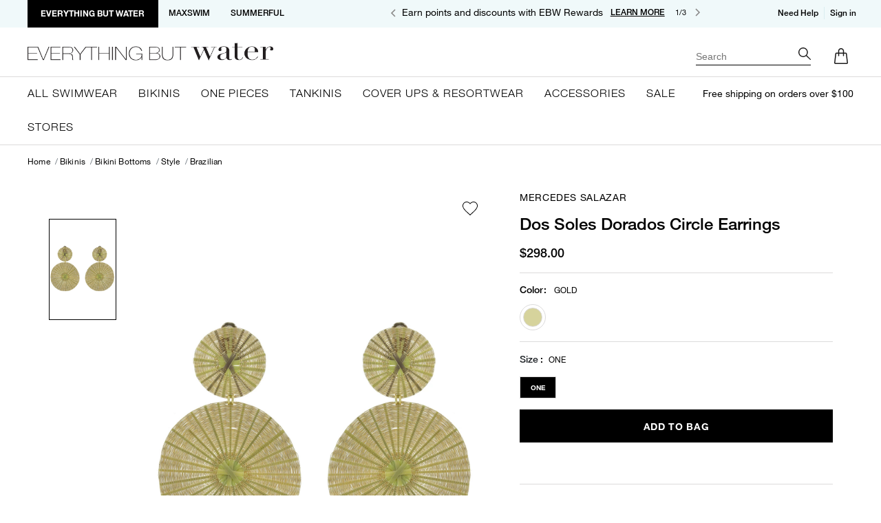

--- FILE ---
content_type: text/html;charset=UTF-8
request_url: https://www.everythingbutwater.com/jewelry/mercedes-salazar/dos-soles-dorados-circle-earrings/85803.html?nav=bikinis%24bikini_bottoms%24style%24brazilian&dwvar_85803_color=GO
body_size: 50345
content:











<!DOCTYPE html>
<html lang="">
<head>
<link rel="icon" type="image/x-icon" href="/on/demandware.static/Sites-EBW-Site/-/default/dw5d21e3b0/images/favicon.ico" />

<title class="test-2">Dos Soles Dorados Circle Earrings | Everything But Water</title>

<meta charset=UTF-8>

<meta http-equiv="x-ua-compatible" content="ie=edge">

<meta name="viewport" content="width=device-width, initial-scale=1">

    
	






<meta name="description" content="Complete your summer look with fashionable jewelry like the Dos Soles Dorados Circle Earrings by Mercedes Salazar. Browse our collection of earrings, necklaces, bracelets and more at Everything But Water." />




    
                
                    <meta property="og:image" content="https://www.everythingbutwater.com/content/rb0dp0k0yf/jpeg/MERS-YELLOW-GO-Earrings-Front-85803.jpeg
                        ">
                    
    

    
                
                        <meta property="og:title" content="Dos Soles Dorados Circle Earrings">
                
    

    
        <meta name="robots" content="index, follow">
        

    
                
                        <meta property="og:url" content="https://www.everythingbutwater.com/jewelry/mercedes-salazar/dos-soles-dorados-circle-earrings/85803.html?nav=bikinis%24bikini_bottoms%24style%24brazilian&amp;dwvar_85803_color=GO">
                
    

    
                
                        <meta property="og:description" content="Shop the Dos Soles Dorados Circle Earrings from Mercedes Salazar at Everything But Water.">
                
    




<link rel="stylesheet" href="/on/demandware.static/Sites-EBW-Site/-/default/v1768908120680/css/global.css" />

    <link rel="stylesheet" href="/on/demandware.static/Sites-EBW-Site/-/default/v1768908120680/css/product/detail.css"  />

    <link rel="stylesheet" href="/on/demandware.static/Sites-EBW-Site/-/default/v1768908120680/css/shoprunner.css"  />












<!-- Google Tag Manager -->
<script>
window.dataLayer = window.dataLayer || [];
(function(w,d,s,l,i){w[l]=w[l]||[];w[l].push({'gtm.start':
new Date().getTime(),event:'gtm.js'});var f=d.getElementsByTagName(s)[0],
j=d.createElement(s),dl=l!='dataLayer'?'&l='+l:'';j.async=true;j.src=
'https://www.googletagmanager.com/gtm.js?id='+i+dl;f.parentNode.insertBefore(j,f);
})(window,document,'script','dataLayer','GTM-M476GCV');</script>
<!-- End Google Tag Manager -->


<script defer src="/on/demandware.static/Sites-EBW-Site/-/default/v1768908120680/js/tagmanager.js"></script>
<script>
    var pageAction = 'productshow';
    window.dataLayer = window.dataLayer || [];
    var orderId = -1;

    // In all cases except Order Confirmation, the data layer should be pushed, so default to that case
    var pushDataLayer = true;
    if (pageAction === 'orderconfirm') {
        // As of now, the correction is for order confirmation only
        orderId = getOrderId({"event":"pdp","site_name":"EBW","ecommerce":{"detail":{"actionField":{"list":""},"products":[{"id":"85803","brand":"Mercedes Salazar","page_designer_slot":"not from page designer","dimension11":"Dos Soles Dorados Circle Earrings","main_nav_category":"not set","variant":"85803-GO-ONE","categoryID":"accessories$jewelry","price":"298.00","category":"Jewelry","dimension5":"GOLD","dimension6":"Mercedes Salazar","dimension7":"TROPICS77-F","dimension8":"Mercedes Salazar","dimension9":"Accessories","name":"Dos Soles Dorados Circle Earrings","dimension12":"00000101476513","variantID":"00000101476513","sale_item":false,"vendorCustomerLifestyle":"Luxe","list":""}]}}});
        var ordersPushedToGoogle = getOrdersPushedToGoogle();
        var orderHasBeenPushedToGoogle = orderHasBeenPushedToGoogle(orderId, ordersPushedToGoogle);
        if (orderHasBeenPushedToGoogle) {
            // If the data has already been sent, let's not push it again.
            pushDataLayer = false;
        }
    }

    if (pushDataLayer) {
        dataLayer.push({"event":"pdp","site_name":"EBW","ecommerce":{"detail":{"actionField":{"list":""},"products":[{"id":"85803","brand":"Mercedes Salazar","page_designer_slot":"not from page designer","dimension11":"Dos Soles Dorados Circle Earrings","main_nav_category":"not set","variant":"85803-GO-ONE","categoryID":"accessories$jewelry","price":"298.00","category":"Jewelry","dimension5":"GOLD","dimension6":"Mercedes Salazar","dimension7":"TROPICS77-F","dimension8":"Mercedes Salazar","dimension9":"Accessories","name":"Dos Soles Dorados Circle Earrings","dimension12":"00000101476513","variantID":"00000101476513","sale_item":false,"vendorCustomerLifestyle":"Luxe","list":""}]}}});
        if (pageAction === 'orderconfirm') {
            // Add the orderId to the array of orders that is being stored in localStorage
            ordersPushedToGoogle.push(orderId);
            // The localStorage is what is used to prevent the duplicate send from mobile platforms
            window.localStorage.setItem('ordersPushedToGoogle', JSON.stringify(ordersPushedToGoogle));
        }
    }

    function getOrderId(dataLayer) {
        if ('ecommerce' in dataLayer) {
            if ('purchase' in dataLayer.ecommerce && 'actionField' in dataLayer.ecommerce.purchase &&
                'id' in dataLayer.ecommerce.purchase.actionField) {
                return dataLayer.ecommerce.purchase.actionField.id;
            }
        }

        return -1;
    }

    function getOrdersPushedToGoogle() {
        var ordersPushedToGoogleString = window.localStorage.getItem('ordersPushedToGoogle');
        if (ordersPushedToGoogleString && ordersPushedToGoogleString.length > 0) {
            return JSON.parse(ordersPushedToGoogleString);
        }

        return [];
    }

    function orderHasBeenPushedToGoogle(orderId, ordersPushedToGoogle) {
        if (orderId) {
            for (var index = 0; index < ordersPushedToGoogle.length; index++) {
                if (ordersPushedToGoogle[index] === orderId) {
                    return true;
                }
            }
        }

        return false;
    }
</script>

<script>
    window.dataLayer = window.dataLayer || [];
    dataLayer.push({"environment":"production","site_name":"EBW","demandwareID":"deRaREVzcfPTRlrNNQYXbvf8ro","loggedInState":false,"locale":"","currency":"USD","country":"US","pageLanguage":"en_US","registered":false,"email":"","emailHash":"","user_id":""});
</script>


	



    <script>
        var yotpoAppKey = 'null';
        var yotpoStaticContentURL = 'https://staticw2.yotpo.com/';
        var yotpoURL = yotpoStaticContentURL + yotpoAppKey + '/widget.js';
        (function e() {
			var e = document.createElement("script");
                    e.type = "text/javascript",
                    e.async = true,
                    e.src = yotpoURL;
            var t = document.getElementsByTagName("script")[0];
            if(t.parentNode.length > 0){
				t.parentNode.insertBefore(e, t)
			}
        })();
    </script>
    
        <script>
		function loadYotposcr() {
			var yotpoLoyaltyStaticContentURL = "https://cdn-widgetsrepository.yotpo.com/v1/loader/nbvzJZqAFLzdY-3sJEHvxg";
			return (function e() {
				var e = document.createElement("script");
						e.type = "text/javascript",
						e.async = true,
						e.src = yotpoLoyaltyStaticContentURL;
				var t = document.getElementsByTagName("script")[1];
				t.parentNode.insertBefore(e, t)
			})();
		}
		document.addEventListener('DOMContentLoaded', loadYotposcr)
	    </script>
    
    
        <script>
		function loadYotposc() {
			var yotpoLoyaltySDKURL = "https://cdn-loyalty.yotpo.com/loader/nbvzJZqAFLzdY-3sJEHvxg.js";
			return (function e() {
				var e = document.createElement("script");
						e.type = "text/javascript",
						e.async = true,
						e.src = yotpoLoyaltySDKURL;
				var t = document.getElementsByTagName("script")[1];
				t.parentNode.insertBefore(e, t)
			})();
		}
		document.addEventListener('DOMContentLoaded', loadYotposc)
	    </script>
    

<!-- Marketing Cloud Analytics -->
<script type="text/javascript" src="//526002706.collect.igodigital.com/collect.js"></script>
<!-- End Marketing Cloud Analytics -->


<input type="hidden" name="SendDataToSfsc" id="SendDataToSfsc_ControllerUrl"
    value="/on/demandware.store/Sites-EBW-Site/default/SfscChat-SendDataToSfsc" />
<input type="hidden" name="SendDataToSfsc" id="SendDatatosfscChatInitiate"
    value="/on/demandware.store/Sites-EBW-Site/default/SfscChat-SendDatatosfscChatInitiate" />
<input type="hidden" name="checkRegisterUserSubcription" id="CheckRegisterUserSubcription"
    value="/on/demandware.store/Sites-EBW-Site/default/ConsentTracking-CheckRegisterUserSubcription" />
<input type="hidden" name="MCP_enabled" id="MCP_enabled"
    value="true" />
    
<input type="hidden" name="cdpID" id="cdpID" aria-required="true" value="" encoding="off">
<input type="hidden" name="sfccCustomerID" id="sfccCustomerID" aria-required="true" value="" encoding="off">
<input type="hidden" name="customerEmail" id="customerEmail" aria-required="true" value="" encoding="off">
<input type="hidden" name="mcpFirstName" id="mcpFirstName" aria-required="true" value="" encoding="off">
<input type="hidden" name="mcpLastName" id="mcpLastName" aria-required="true" value="" encoding="off">

    <input class="Sfsc_chat_enabled" type="hidden" value="true" value="">
    <input id="Sfsc_chat_render" class="Sfsc_chat_render" type="hidden" value="false">
    
        
            
    
    <div class="content-asset"><!-- dwMarker="content" dwContentID="65d6558b69adb6c37ed628363b" -->
        <script type='text/javascript'>
    var initESW = function(gslbBaseURL) {
    //Following sets page_type to "category" for testing purposes. Remove for all sites where page_type will be set automatically.
    //window.dataLayer = [];
    //var obj = {"page":[]};
    //window.dataLayer.push(obj);
    //window.dataLayer[0].page.page_type = "category";
   
    function pushToDataLayer(action,label,sessionId) {
        var location;
        var version;
        var agentsAvailable;
        try {location=window.dataLayer[0].page.page_type} catch (error) {location=undefined};
        try {version=window.embedded_svc.settings.eswConfigDevName} catch (error) {version=undefined};
        try {agentsAvailable=window.agentsAvailable} catch (error) {agentsAvailable=undefined};
        if(agentsAvailable == true) {
            console.log('Agent available');
            agentsAvailable = '1';
        } else if (agentsAvailable == false) {
            console.log('Agent unavailable');
            agentsAvailable = '0';
        }
        window.dataLayer = window.dataLayer || [];
        window.dataLayer.push({
            'event': 'chatbot_interaction',
            'event_location': 'chat_icon',
            'eventpage_location': location,
            'event_action': action,
            'event_label': label,
            'chatbot_agent_available': agentsAvailable,
            'chatbot_version': version,
            'chat_id': sessionId || undefined
        })
    }
    embedded_svc.addEventHandler("onAvailability", function(data) {
        console.log('Agent Data=',data);
        var dockable = document.getElementsByClassName('dockableContainer');
        if(dockable!=null && dockable.length>0){
            dockable[0].style = 'margin: 0; max-width: 100%; height: 100%';
        }
        console.log("onAvailability event was fired. Agent availability status is " + data.isAgentAvailable ? "online": "offline");
    });
    embedded_svc.addEventHandler("afterDestroy", function(data) {
        console.log("afterDestroy event was fired.");
          checkAvailability();
          var icon = document.getElementsByClassName('embeddedServiceIcon');
          console.log("icon is " + icon);
          if (icon != null && icon.length > 0) {
            icon[0].style = 'display: block';
          }
          pushToDataLayer("chat close", "chat close");
    });
    embedded_svc.addEventHandler("afterMinimize", function(data) {
        console.log("afterMinimize event was fired.");
        window.localStorage.setItem('minimized', true);
        checkAvailability();
        pushToDataLayer("chat minimize","chat minimize");
    });
    embedded_svc.addEventHandler("onHelpButtonClick", function(data) {
        console.log("onHelpButtonClick event was fired.");
        var dockable = document.getElementsByClassName('dockableContainer');
        if(dockable!=null && dockable.length>0){
            dockable[0].style = 'margin: 0; max-width: 100%; height: 100%';
        }
        var icon = document.getElementsByClassName('embeddedServiceIcon');
        if(icon!=null && icon.length>0){
            con[0].style = 'display: block';
             }
        pushToDataLayer("chat open","chat icon click");
       
    });
    embedded_svc.settings.directToButtonRouting = function(prechatFormData) {
         var convertedObject = {};
           prechatFormData.forEach(function(item) {
                if (item.hasOwnProperty('name') && item.hasOwnProperty('value')) {
                    convertedObject[item.name] = item.value;
                }
            });
            if (convertedObject) {
                convertedObject.FirstName ? window.sessionStorage.setItem('FirstName', convertedObject.FirstName) : window.sessionStorage.setItem('FirstName', '');
                convertedObject.LastName ? window.sessionStorage.setItem('LastName', convertedObject.LastName) : window.sessionStorage.setItem('LastName', '');
                convertedObject.Email ? window.sessionStorage.setItem('Email', convertedObject.Email) : window.sessionStorage.setItem('Email', '');
 
            }
        return embedded_svc.settings.defaultRouting(prechatFormData);
      }
    embedded_svc.addEventHandler("onChatRequestSuccess", function(data) {
        console.log("onChatRequestSuccess event was fired.  liveAgentSessionKey was " + data.liveAgentSessionKey, JSON.stringify(data));
        pushToDataLayer("chat start","chat successfully started",data.liveAgentSessionKey);
        window.localStorage.setItem('ChatUUID', data.liveAgentSessionKey);
        console.log('Session Id=', embedded_svc.liveAgentAPI.getSessionId());
        window.localStorage.setItem('chatstarted', true);
        var interval = setInterval(function() {
          var chasitorInput = document.querySelector('.chasitorText');
          if (chasitorInput != null) {
            chasitorInput.focus();
            clearInterval(window.localStorage.getItem('Interval'));
            window.localStorage.removeItem('Interval');
            console.log('Interval');
          }
          console.log('Focus Interval Running...');
        }, 200);
        window.localStorage.setItem('Interval', interval);
        var dialog = document.querySelector('.dockableContainer ');
 
           //call for before chat initiate
           var dataBeforeChatInit = {
            trackUrl: window.location.href,
            UUID: window.localStorage.getItem('ChatUUID'),
            firstName: window.sessionStorage.getItem('FirstName'),
            lastName: window.sessionStorage.getItem('LastName'),
            email: window.sessionStorage.getItem('Email'),
            dataBeforeChatInit: true,
          };
        console.log('Patch Request=', dataBeforeChatInit);
        jQuery.ajax({
          url: document.querySelector('#SendDatatosfscChatInitiate').value,
          type: 'POST',
          data: dataBeforeChatInit,
          success: function(response) {
            console.log('Pre-chat Record updated successfully:', response, dataBeforeChatInit);
            // Handle the success response here
          },
          error: function(xhr, status, error) {
            console.error('Error updating record:', error);
            // Handle the error here
          }
        });
        sendDataToSFSCC();
        console.log('TESTING->>', embedded_svc.settings.extraPrechatFormDetails);
    });
    embedded_svc.addEventHandler("onChatEndedByChasitor", function(data) {
        console.log("onChatEndedByChasitor event was fired.  liveAgentSessionKey was " + data.liveAgentSessionKey);
          pushToDataLayer("chat end", "visitor ended chat", data.liveAgentSessionKey);
          window.localStorage.removeItem('ChatUUID');
          window.localStorage.removeItem('chatstarted');
          window.sessionStorage.removeItem('FirstName');
          window.sessionStorage.removeItem('LastName');
          window.sessionStorage.removeItem('Email');
          var dialog = document.querySelector('.dockableContainer ');
         
       
    });
    embedded_svc.addEventHandler("onChatEndedByAgent", function(data) {
        console.log("onChatEndedByAgent event was fired.  liveAgentSessionKey was " + data.liveAgentSessionKey);
        pushToDataLayer("chat end","agent ended chat",data.liveAgentSessionKey);
        window.localStorage.removeItem('ChatUUID');
        window.localStorage.removeItem('chatstarted');
        window.sessionStorage.removeItem('FirstName');
        window.sessionStorage.removeItem('LastName');
        window.sessionStorage.removeItem('Email');
    });
    embedded_svc.addEventHandler("onIdleTimeoutOccurred", function(data) {
        console.log("onIdleTimeoutOccurred event was fired.  liveAgentSessionKey was " + data.liveAgentSessionKey);
        pushToDataLayer("chat end","chat timed out",data.liveAgentSessionKey);
    });
    //embedded_svc.settings.displayHelpButton = false; //use this for checkout pages
    embedded_svc.settings.displayHelpButton = true; //use this for browse pages
    embedded_svc.settings.language = ''; //For example, enter 'en' or 'en-US'
       
   
    function generateUUID() {
        var d = new Date().getTime();
        var uuid = 'xxxxxxxx-xxxx-4xxx-yxxx-xxxxxxxxxxxx'.replace(/[xy]/g, function(c){
            d === 0 ? d = Math.floor(Math.random()*100000) : d = Math.floor(d/16);
            var v;
            if(c=='x'){
                v = ((d+Math.random()*16)%16|0);
            } else {
                v = ((d+Math.random()*4+8)%16|0);
            }
            return v.toString(16);
        });
        return uuid;
    }
   
    //var chatTranscriptUUID = '';
    if (performance.navigation.type == performance.navigation.TYPE_RELOAD) {
            console.info( "This page is reloaded" );
        } else {
            console.info( "This page is not reloaded");
        }
        (window.localStorage.getItem('ChatUUID') == null) ? window.localStorage.setItem('ChatUUID', generateUUID()): window.localStorage.getItem('ChatUUID');
            var chatTranscriptUUID = (window.localStorage.getItem('ChatUUID') != null) ? window.localStorage.getItem('ChatUUID') : '';
        window.addEventListener('popstate', function (event) {
            // Log the state data to the console
            console.log(event.state);
            if (window.localStorage.getItem('chatstarted')) {
                sendDataToSFSCC();
              }
            });
            if (window.localStorage.getItem('chatstarted')) {
              sendDataToSFSCC();
            }
     
 
        function getCookie(name = '') {
            let cookies = document.cookie;
            let cookiestore = {};
            cookies = cookies.split(";");
            if (cookies[0] == "" && cookies[0][0] == undefined) {
                return undefined;
            }
            cookies.forEach(function(cookie) {
                cookie = cookie.split(/=(.+)/);
                if (cookie[0].substr(0, 1) == ' ') {
                    cookie[0] = cookie[0].substr(1);
                }
                cookiestore[cookie[0]] = cookie[1];
            });
            return (name !== '' ? cookiestore[name] : cookiestore);
        }
   
        function sendDataToSFSCC() {
            //call for after chat initiate
    var dataAfterChatInit = {
        trackUrl: window.location.href,
        UUID: window.localStorage.getItem('ChatUUID'),
        dataBeforeChatInit:  false,
    };
    console.log('Patch Request=', dataAfterChatInit);
    jQuery.ajax({
        url: document.querySelector('#SendDatatosfscChatInitiate').value,
        type: 'POST',
        data: dataAfterChatInit,
        success: function(response) {
        console.log('Pre-chat Record updated successfully:', response, dataAfterChatInit);
        // Handle the success response here
        },
        error: function(xhr, status, error) {
        console.error('Error updating record:', error);
        // Handle the error here
        }
    });
}
   
    var liveChatUrl = $('.js-livechat-url').attr('data-live-chat-cookie-url');
    embedded_svc.addEventHandler("onChatEstablished", function(data) {
    });
   
    embedded_svc.settings.extraPrechatInfo = [{
      "entityFieldMaps": [{
        "doCreate": true,
        "doFind": true,
        "fieldName": "visitedUrl__c",
        "isExactMatch": true
      }],
      "entityName": "urlTracker__c"
    }];
    embedded_svc.settings.extraPrechatInfo = [{
        "entityFieldMaps": [{
          "doCreate": false,
          "doFind": false,
          "fieldName": "LastName",
          "isExactMatch": true,
          "label": "Last Name"
        }, {
          "doCreate": false,
          "doFind": false,
          "fieldName": "FirstName",
          "isExactMatch": true,
          "label": "First Name"
        }, {
          "doCreate": false,
          "doFind": true,
          "fieldName": "Email",
          "isExactMatch": true,
          "label": "Email"
        }],
        "entityName": "Contact"
      }];
    embedded_svc.settings.defaultMinimizedText = 'Chat'; //(Defaults to Chat with an Expert)
    //embedded_svc.settings.disabledMinimizedText = '...'; //(Defaults to Agent Offline)
    //embedded_svc.settings.loadingText = ''; //(Defaults to Loading)
    embedded_svc.settings.storageDomain = 'everythingbutwater.com'; //(Sets the domain for your deployment so that visitors can navigate subdomains during a chat session)
    // Settings for Chat
   
    // embedded_svc.settings.directToButtonRoutingStaticId = embedded_svc.settings.directToButtonRouting();
    //embedded_svc.settings.prepopulatedPrechatFields = {}; //Sets the auto-population of pre-chat form fields
    //embedded_svc.settings.fallbackRouting = []; //An array of button IDs, user IDs, or userId_buttonId
    //embedded_svc.settings.offlineSupportMinimizedText = '...'; //(Defaults to Contact Us)
    embedded_svc.settings.autoOpenPostChat = true;
    embedded_svc.settings.enabledFeatures = ['LiveAgent'];
    embedded_svc.settings.entryFeature = 'LiveAgent';
    embedded_svc.settings.extraPrechatFormDetails = [{
        "label": "chatTranscriptUUID",
        "value": chatTranscriptUUID,
        "displayToAgent": false,
        "transcriptFields": ["Chat_Transcript_UUID__c"]
            }];
   
            embedded_svc.init(
                'https://ebw-c360a.my.salesforce.com',
                'https://ebw-c360a.my.salesforce-sites.com/liveAgentSetupFlow',
                gslbBaseURL,
                '00D5e0000013pn2',
                'EBW_Chat_Group',
                {
                    baseLiveAgentContentURL: 'https://c.la4-c2-ia4.salesforceliveagent.com/content',
                    deploymentId: '5727V0000010wBu',
                    buttonId: '5737V0000010wBV',
                    baseLiveAgentURL: 'https://d.la4-c2-ia4.salesforceliveagent.com/chat',
                    eswLiveAgentDevName: 'EBW_Chat_Group',
                    isOfflineSupportEnabled: true
                }
            );
   
    var url = window.embedded_svc.settings.baseLiveAgentURL + '/rest/Visitor/Availability.jsonp?sid=undefined&r=634&Availability.prefix=Visitor&Availability.ids=[' + window.embedded_svc.settings.directToButtonRoutingStaticId + ']&callback=embedded_svc.liveAgentAPI.connection.handlePing&deployment_id=' + window.embedded_svc.settings.deploymentId + '&org_id=' + window.embedded_svc.settings.orgId + '&version=48';
    console.log(url);
   
    };
   
    // Only run this if not on MW
        if (!window.embedded_svc) {
  document.addEventListener('readystatechange', (event) => {
      if (event.target.readyState === "complete") {
          const ChatEmbeded = document.getElementById('Sfsc_chat_render')
          if (ChatEmbeded.value == false || ChatEmbeded.value == 'false') {
              var script = document.createElement('script');
              script.setAttribute('src', 'https://service.force.com/embeddedservice/5.0/esw.min.js');
              script.onload = () => {
                  // if (!window.embedded_svc) {
                      initESW(null);
                  // }
              }
              document.body.appendChild(script);
          }
                      const elements = document.querySelectorAll('.Sfsc_chat_render');
                      elements.forEach(element => {
                      element.value = true;
                      });
      }
  });
} else {
      initESW('https://service.force.com');
  }
    </script>
    <script>
    function checkAvailability() {
        const elementEnabled = document.getElementsByClassName('uiButton helpButtonEnabled');
        const elementDisabled = document.getElementsByClassName('uiButton helpButtonDisabled');
        //console.log(document.querySelector('.helpButtonLabel :nth-child(2)').innerText, (document.querySelector('.helpButtonLabel :nth-child(2)').innerText == 'Contact Us'));
        if (elementEnabled && elementEnabled.length > 0) {
          if (document.querySelector('.helpButtonLabel :nth-child(2)').innerText == 'Chat' || document.querySelector('.helpButtonLabel :nth-child(2)').innerText == 'Loading') {
            document.getElementsByClassName('embeddedServiceHelpButton')[0].style.display = "block";
          } else if (document.querySelector('.helpButtonLabel :nth-child(2)').innerText == 'Contact Us') {
            document.getElementsByClassName('embeddedServiceHelpButton')[0].style.display = "none";
            var minimized = window.localStorage.getItem('minimized');
            if (minimized != null && minimized) {
              document.querySelector('.embeddedServiceSidebar').style.display = 'none';
            }
          } else {
            document.getElementsByClassName('embeddedServiceHelpButton')[0].style.display = "none";
          }
        } else if (elementDisabled && elementDisabled.length > 0) {
          document.getElementsByClassName('embeddedServiceHelpButton')[0].style.display = "none";
        }
      }
       window.setInterval(function () {
        checkAvailability();
    }, 500);
    </script>
    </div> <!-- End content-asset -->



        
    


    <script>
  if(/MSIE \d|Trident.*rv:/.test(navigator.userAgent)) {
    window.location = 'microsoft-edge:' + window.location;
    setTimeout(function() {
      window.location = 'https://go.microsoft.com/fwlink/?linkid=2135547';
    }, 1);
  }
</script>
    
        
            
    
    <div class="content-asset"><!-- dwMarker="content" dwContentID="44c72fa36b62d43957ae8e1bf7" -->
        <script type="text/javascript" defer src="//cdn.evgnet.com/beacon/everythingbutwater/ebw_production/scripts/evergage.min.js"></script>
    </div> <!-- End content-asset -->



        
        
    



<!--[if gt IE 9]><!-->

<script>//common/scripts.isml</script>



<script>//common/scripts.isml</script>
<script defer type="text/javascript" src="/on/demandware.static/Sites-EBW-Site/-/default/v1768908120680/js/main.js"></script>

    <script defer type="text/javascript" src="/on/demandware.static/Sites-EBW-Site/-/default/v1768908120680/js/productDetail.js"
        
        >
    </script>

    <script defer type="text/javascript" src="/on/demandware.static/Sites-EBW-Site/-/default/v1768908120680/js/jquery.elevateZoom-3.0.8.min.js"
        
        >
    </script>

    <script defer type="text/javascript" src="/on/demandware.static/Sites-EBW-Site/-/default/v1768908120680/js/breadcrumbScript.js"
        
        >
    </script>

    <script defer type="text/javascript" src="/on/demandware.static/Sites-EBW-Site/-/default/v1768908120680/js/dynamicPriceUpdate.js"
        
        >
    </script>

    <script defer type="text/javascript" src="https://js.braintreegateway.com/web/3.85.3/js/client.min.js"
        
        >
    </script>

    <script defer type="text/javascript" src="https://js.braintreegateway.com/web/3.85.3/js/data-collector.min.js"
        
        >
    </script>

    <script defer type="text/javascript" src="https://js.braintreegateway.com/web/3.85.3/js/paypal.min.js"
        
        >
    </script>

    <script defer type="text/javascript" src="https://js.braintreegateway.com/web/3.85.3/js/paypal-checkout.min.js"
        
        >
    </script>

    <script defer type="text/javascript" src="/on/demandware.static/Sites-EBW-Site/-/default/v1768908120680/js/int_braintree.min.js"
        
        >
    </script>

    <script defer type="text/javascript" src="/on/demandware.static/Sites-EBW-Site/-/default/v1768908120680/js/loadPayPalSdk.js"
        
        >
    </script>











    
        


    


 
    <script src="https://www.google.com/recaptcha/api.js"></script>
    



<script type="application/ld+json">
{
  "@context": "https://schema.org",
  "@type": "Organization",
  "name": "Everything But Water",
  "url": "https://www.everythingbutwater.com/",
  "logo": "https://www.everythingbutwater.com/on/demandware.static/Sites-EBW-Site/-/default/dw0c169eb5/images/logo.png",
  "contactPoint": {
    "@type": "ContactPoint",
    "telephone": "888-796-6661",
    "contactType": "customer service",
    "areaServed": "US",
    "availableLanguage": "en"
  },
  "sameAs": [
    "https://www.instagram.com/everythingbutwater/",
    "https://www.facebook.com/everythingbutwater",
    "https://www.pinterest.com/ebwstyle/_created/"
  ]
}
</script>


<link rel="canonical" href="https://www.everythingbutwater.com/jewelry/mercedes-salazar/dos-soles-dorados-circle-earrings/85803.html" />


<script type="text/javascript">//<!--
/* <![CDATA[ (head-active_data.js) */
var dw = (window.dw || {});
dw.ac = {
    _analytics: null,
    _events: [],
    _category: "",
    _searchData: "",
    _anact: "",
    _anact_nohit_tag: "",
    _analytics_enabled: "true",
    _timeZone: "US/Eastern",
    _capture: function(configs) {
        if (Object.prototype.toString.call(configs) === "[object Array]") {
            configs.forEach(captureObject);
            return;
        }
        dw.ac._events.push(configs);
    },
	capture: function() { 
		dw.ac._capture(arguments);
		// send to CQ as well:
		if (window.CQuotient) {
			window.CQuotient.trackEventsFromAC(arguments);
		}
	},
    EV_PRD_SEARCHHIT: "searchhit",
    EV_PRD_DETAIL: "detail",
    EV_PRD_RECOMMENDATION: "recommendation",
    EV_PRD_SETPRODUCT: "setproduct",
    applyContext: function(context) {
        if (typeof context === "object" && context.hasOwnProperty("category")) {
        	dw.ac._category = context.category;
        }
        if (typeof context === "object" && context.hasOwnProperty("searchData")) {
        	dw.ac._searchData = context.searchData;
        }
    },
    setDWAnalytics: function(analytics) {
        dw.ac._analytics = analytics;
    },
    eventsIsEmpty: function() {
        return 0 == dw.ac._events.length;
    }
};
/* ]]> */
// -->
</script>
<script type="text/javascript">//<!--
/* <![CDATA[ (head-cquotient.js) */
var CQuotient = window.CQuotient = {};
CQuotient.clientId = 'bfhw-EBW';
CQuotient.realm = 'BFHW';
CQuotient.siteId = 'EBW';
CQuotient.instanceType = 'prd';
CQuotient.locale = 'default';
CQuotient.fbPixelId = '670475216364143';
CQuotient.activities = [];
CQuotient.cqcid='';
CQuotient.cquid='';
CQuotient.cqeid='';
CQuotient.cqlid='';
CQuotient.apiHost='api.cquotient.com';
/* Turn this on to test against Staging Einstein */
/* CQuotient.useTest= true; */
CQuotient.useTest = ('true' === 'false');
CQuotient.initFromCookies = function () {
	var ca = document.cookie.split(';');
	for(var i=0;i < ca.length;i++) {
	  var c = ca[i];
	  while (c.charAt(0)==' ') c = c.substring(1,c.length);
	  if (c.indexOf('cqcid=') == 0) {
		CQuotient.cqcid=c.substring('cqcid='.length,c.length);
	  } else if (c.indexOf('cquid=') == 0) {
		  var value = c.substring('cquid='.length,c.length);
		  if (value) {
		  	var split_value = value.split("|", 3);
		  	if (split_value.length > 0) {
			  CQuotient.cquid=split_value[0];
		  	}
		  	if (split_value.length > 1) {
			  CQuotient.cqeid=split_value[1];
		  	}
		  	if (split_value.length > 2) {
			  CQuotient.cqlid=split_value[2];
		  	}
		  }
	  }
	}
}
CQuotient.getCQCookieId = function () {
	if(window.CQuotient.cqcid == '')
		window.CQuotient.initFromCookies();
	return window.CQuotient.cqcid;
};
CQuotient.getCQUserId = function () {
	if(window.CQuotient.cquid == '')
		window.CQuotient.initFromCookies();
	return window.CQuotient.cquid;
};
CQuotient.getCQHashedEmail = function () {
	if(window.CQuotient.cqeid == '')
		window.CQuotient.initFromCookies();
	return window.CQuotient.cqeid;
};
CQuotient.getCQHashedLogin = function () {
	if(window.CQuotient.cqlid == '')
		window.CQuotient.initFromCookies();
	return window.CQuotient.cqlid;
};
CQuotient.trackEventsFromAC = function (/* Object or Array */ events) {
try {
	if (Object.prototype.toString.call(events) === "[object Array]") {
		events.forEach(_trackASingleCQEvent);
	} else {
		CQuotient._trackASingleCQEvent(events);
	}
} catch(err) {}
};
CQuotient._trackASingleCQEvent = function ( /* Object */ event) {
	if (event && event.id) {
		if (event.type === dw.ac.EV_PRD_DETAIL) {
			CQuotient.trackViewProduct( {id:'', alt_id: event.id, type: 'raw_sku'} );
		} // not handling the other dw.ac.* events currently
	}
};
CQuotient.trackViewProduct = function(/* Object */ cqParamData){
	var cq_params = {};
	cq_params.cookieId = CQuotient.getCQCookieId();
	cq_params.userId = CQuotient.getCQUserId();
	cq_params.emailId = CQuotient.getCQHashedEmail();
	cq_params.loginId = CQuotient.getCQHashedLogin();
	cq_params.product = cqParamData.product;
	cq_params.realm = cqParamData.realm;
	cq_params.siteId = cqParamData.siteId;
	cq_params.instanceType = cqParamData.instanceType;
	cq_params.locale = CQuotient.locale;
	
	if(CQuotient.sendActivity) {
		CQuotient.sendActivity(CQuotient.clientId, 'viewProduct', cq_params);
	} else {
		CQuotient.activities.push({activityType: 'viewProduct', parameters: cq_params});
	}
};
/* ]]> */
// -->
</script>


   <script type="application/ld+json">
        {"@context":"http://schema.org/","@type":"Product","name":"Dos Soles Dorados Circle Earrings","description":"Gold plated brass earrings featuring woven raffia circular details. Clip-on fastener.","mpn":"00000101476513","sku":"00000101476513","brand":{"@type":"Thing","name":"Mercedes Salazar"},"image":["https://everythingbutwater.widen.net/content/rb0dp0k0yf/jpeg/MERS-YELLOW-GO-Earrings-Front-85803.jpeg"],"offers":{"url":{},"@type":"Offer","priceCurrency":"USD","price":"298.00","availability":"http://schema.org/InStock"}}
    </script>


</head>
<body class="bfx-price-container">
<!-- Google Tag Manager (noscript) -->
<noscript><iframe src="https://www.googletagmanager.com/ns.html?id=GTM-M476GCV&gtm_auth=-W1mNs9vfnEYhBW0gFScLQ&gtm_preview=env-110"
height="0" width="0" style="display:none;visibility:hidden"></iframe></noscript>
<!-- End Google Tag Manager (noscript) -->

<div class="page yotpo-enabled" data-action="Product-Show" data-querystring="dwvar_85803_color=GO&amp;nav=bikinis%24bikini_bottoms%24style%24brazilian&amp;pid=85803">
<div class="overlay">
</div>
<input type="hidden" name="loqateAccountCode" id="loqateAccountCode" value="ORLAN11114"/>
<input type="hidden" name="marketingCloudEnabled" id="marketingCloudEnabled" value="true"/>


<script src="/on/demandware.static/Sites-EBW-Site/-/default/v1768908120680/js/loqatehelper.js"></script>
<script src="/on/demandware.static/Sites-EBW-Site/-/default/v1768908120680/js/loqatecustom.js"></script>

<input type="hidden" class="yotpoCartridgeEnabled" value="true" encoding="off"/>
<input type="hidden" class="loyaltyTermsConditionsAsset" value="true" encoding="off"/>
<input type="hidden" class="ccpa-financial-incentive-notice" value="true" encoding="off"/>
<input class="zendesk-enabled" type="hidden" name="zendesk-enabled" value="true">

    <header id="EBW-header">
        
        

    <input type="hidden" name="currentView" value="">


        <div class="header-banner">
            <div class="container">
                <div class="header-topbar">
                    <div class="row no-gutters">
                        <div class="col-lg-4 col-sm-12 d-flex header-top-tabs">
                            <ul class="site-select d-flex">
                                <li class="active ebw-site" data-href="https://www.everythingbutwater.com/on/demandware.store/Sites-EBW-Site/default/Home-SetSessionSite?for=home">
                                    <a href="javascript:;" >Everything but water</a>
                                </li>
                                <li class="maxswim-site" data-href="https://www.everythingbutwater.com/on/demandware.store/Sites-EBW-Site/default/Home-SetSessionSite?for=maxswim">
                                    <a href="javascript:;">Maxswim</a>
                                </li>
                                <li class="summerful-site" data-href="https://www.everythingbutwater.com/on/demandware.store/Sites-EBW-Site/default/Home-SetSessionSite?for=summerful">
                                    <a href="javascript:;">Summerful</a>
                                </li>
                            </ul>
                        </div>
                        <div class="col-lg-7 col-sm-12 header-promotional-banner bfx-remove-element d-none d-lg-block">
                            
                                
	 


	
    
        <div class="parent">
    <div class="banner">

        <div class="banner__data"><span>Earn points and discounts with EBW Rewards</span><a href="/loyalty">LEARN MORE</a></div>
        <div class="banner__data"><span>Free shipping and returns on orders over $100</span><a href="https://www.everythingbutwater.com/customer-care-shipping.html">LEARN MORE</a></div>
        <div class="banner__data"><span>Paypal and Apple Pay now available in checkout </span></div>

    </div>
    <div class="numbers">

        <span class="banner-number">1/3</span>
        <span class="banner-number">2/3</span>
        <span class="banner-number">3/3</span>

    </div>
    <button class="promotion-prev-btn">
        <svg class="promotion-svg" width="24px" height="24px" viewBox="0 0 24 24" version="1.1" xmlns="http://www.w3.org/2000/svg" xmlns:xlink="http://www.w3.org/1999/xlink">
            <g id="Desktop" stroke="none" stroke-width="1" fill="none" fill-rule="evenodd">
                <g id="MaxSwim-Home" transform="translate(-372.000000, -891.000000)">
                    <g id="chevron_left-24px" transform="translate(384.000000, 903.000000) scale(-1, 1) translate(-384.000000, -903.000000) translate(372.000000, 891.000000)">
                        <polygon id="Path" points="0 0 24 0 24 24 0 24"></polygon>
                        <polyline id="Path-2" stroke="#8B8A8A" stroke-width="1.5" points="10 7 15 12 10 17"></polyline>
                    </g>
                </g>
            </g>
        </svg></button>
    <button class="promotion-next-btn">
<svg class="promotion-svg" xmlns="http://www.w3.org/2000/svg" xmlns:xlink="http://www.w3.org/1999/xlink" width="7px" height="12px" viewBox="0 0 7 12" version="1.1">
    <!-- Generator: Sketch 63.1 (92452) - https://sketch.com -->
    <desc>Created with Sketch.</desc>
    <g id="Page-1" stroke="none" stroke-width="1" fill="none" fill-rule="evenodd">
        <polyline id="Path-2" stroke="#8B8A8A" stroke-width="1.5" points="1 1 6 6 1 11"/>
    </g>
</svg></button>
</div>
    

 
	
                            
                        </div>
                        <div class="col-lg-7 col-sm-12 header-promotional-banner international-desktop d-none">
                            
                                
	 


	
    
        <div class="parent">
	<div class="banner-international">

                   <div class="banner__data"><span>Welcome international customers. We now ship to select countries.</span> <a href="https://www.everythingbutwater.com/international-orders.html">LEARN MORE</a></div>
           
	</div>
	<div class="numbers-international">

		<span class="banner-number">1/1</span>

	</div>
	<button class="promotion-prev-btn-international">
		<svg class="promotion-svg" width="24px" height="24px" viewBox="0 0 24 24" version="1.1" xmlns="http://www.w3.org/2000/svg" xmlns:xlink="http://www.w3.org/1999/xlink">
			<g id="Desktop" stroke="none" stroke-width="1" fill="none" fill-rule="evenodd">
				<g id="MaxSwim-Home" transform="translate(-372.000000, -891.000000)">
					<g id="chevron_left-24px" transform="translate(384.000000, 903.000000) scale(-1, 1) translate(-384.000000, -903.000000) translate(372.000000, 891.000000)">
						<polygon id="Path" points="0 0 24 0 24 24 0 24"></polygon>
						<polyline id="Path-2" stroke="#8B8A8A" stroke-width="1.5" points="10 7 15 12 10 17"></polyline>
					</g>
				</g>
			</g>
		</svg>
	</button>
	<button class="promotion-next-btn-international">
		<svg class="promotion-svg" xmlns="http://www.w3.org/2000/svg" xmlns:xlink="http://www.w3.org/1999/xlink" width="7px" height="12px" viewBox="0 0 7 12" version="1.1">
			<!-- Generator: Sketch 63.1 (92452) - https://sketch.com -->
			<desc>Created with Sketch.</desc>
			<g id="Page-1" stroke="none" stroke-width="1" fill="none" fill-rule="evenodd">
				<polyline id="Path-2" stroke="#8B8A8A" stroke-width="1.5" points="1 1 6 6 1 11" />
			</g>
		</svg>
	</button>
</div>
    

 
	
                            
                        </div>

                        <div class="info-message">
                            <h5 class="title">Success</h5>
                            <p class="message">Your subscription preferences have been updated</p>
                        </div>
                        <div class="header-need-help">
                            <div class="need-help-button">
                                <div class="dropdown-help">
                                    <button class="dropdown-toggle help open-zendesk">
                                        Need Help
                                    </button>
                                </div>
                            </div>
                            <div class="pull-left sign-in">
                                <div class="hidden-md-down">
                                    
    <div class="user hidden-md-down">
        <a href="javascript:;" class="sign-in-popup" role="button" aria-label="Login to your account" data-toggle="modal" data-target="#authModal">
                <span class="user-message">Sign in</span>
        </a>
    </div>


                                    

                                </div>
                            </div>
                        </div>
                    </div>
                </div>
            </div>
        </div>
        <nav role="navigation" class="header-middle">
            <div class="header-navigation">
                <div class="container">
                    <div class="row no-gutters">
                        <div class="col-12 company-logo px-0">
                            <div class="navbar-header brand">
                                
                                    <a class="logo-home" data-href="https://www.everythingbutwater.com/on/demandware.store/Sites-EBW-Site/default/Home-SetSessionSite?for=home" href="javascript:;">
                                        <img class="hidden-md-down" src="/on/demandware.static/Sites-EBW-Site/-/default/dw0c169eb5/images/logo.png"
                                            alt="Everything but water" />
                                        <img class="d-lg-none" src="/on/demandware.static/Sites-EBW-Site/-/default/dw0c169eb5/images/logo.png"
                                            alt="Everything but water" />
                                    </a>
                                
                                
                                
                            </div>
                            
                            <div class="navbar-header header-navigation-icons">
                                <div class="pull-left">
                                    <button class="navbar-toggler d-lg-none" type="button"
                                        aria-controls="sg-navbar-collapse" aria-expanded="false"
                                        aria-label="Toggle navigation">
                                        <img src="/on/demandware.static/-/Sites-EBW-Library/default/dw080fe9e8/images/Assets/Global/menu.svg"
                                            alt="menu">
                                        <span class="hidden-md-down">Menu</span>
                                    </button>
                                </div>
                                <div class="navbar-header-user-info">
                                    
                                        <div class="search hidden-xs-down header-search d-none d-lg-block">
                                            <div class="site-search floating-wrapper">
    <form role="search" class="header-search" action="/search" method="get" name="simpleSearch" encoding="off">
        <input class="form-control search-field floating-input" type="search" name="q" value=""
            placeholder=" " role="combobox"
            aria-describedby="search-assistive-text" aria-haspopup="listbox" aria-owns="search-result-products"
            aria-expanded="false" aria-autocomplete="list" aria-activedescendant="" aria-controls="search-result-products"
            aria-label="Enter Keyword or Item No." autocomplete="off" encoding="off" />
            <label class="floating-label float-search">Search</label>
        <button type="reset" name="reset-button" class="reset-button d-none"
            aria-label="Clear search keywords">
                <img src="/on/demandware.static/-/Sites-EBW-Library/default/dwac67fc4b/images/Assets/PDP/Close.svg"
                class="header-search-close-mobile__icon" alt="Close Icon" />
            </button>
        <button type="button" name="search-button" class="no-btn-border submit-btn"
            aria-label="Submit search keywords" disabled>
            <img src="/on/demandware.static/-/Sites-EBW-Library/default/dw6247593e/images/Assets/Global/search.svg"
                class="header-search-mobile-dropdown" alt="Search" />
        </button>
        <div class="header-search-close" tabindex="0">
            <img src="/on/demandware.static/-/Sites-EBW-Library/default/dwac67fc4b/images/Assets/PDP/Close.svg"
                class="header-search-close-mobile__icon" alt="Close Icon" />
        </div>
        <div class="suggestions-wrapper" data-url="/on/demandware.store/Sites-EBW-Site/default/SearchServices-GetSuggestions?q="></div>
        
    </form>
</div>
                                        </div>
                                    
                                    
                                    
                                        
                                    
                                    
                                        <div class="header-search-mobile" tabindex="0">
                                            <img src="/on/demandware.static/-/Sites-EBW-Library/default/dw6247593e/images/Assets/Global/search.svg"
                                                class="header-search-mobile__icon" alt="Search" />
                                        </div>
                                    
                                    <div class="minicart" data-action-url="/on/demandware.store/Sites-EBW-Site/default/Cart-MiniCartShow">
                                        <div class="minicart-total hide-link-med">
    <button class="minicart-link desktop-minicart-link hide-link-med-inner" aria-haspopup="true">
        <picture>
            <source srcset="/on/demandware.static/-/Sites-EBW-Library/default/dwc93773a4/images/Assets/Global/Cart.svg" media="(min-width: 768px)"/>
            <img class="header-minicart"
            src="/on/demandware.static/-/Sites-EBW-Library/default/dw23d30e3a/images/Assets/Global/Cart-mobile.svg"
            alt="Mini Bag" />
        </picture>
        
        
    </button>

    <a class="minicart-link mobile-minicart-link" href="https://www.everythingbutwater.com/shopping-bag"
        aria-label="Bag 0 Item" aria-haspopup="true">

        <picture>
            <source srcset="/on/demandware.static/-/Sites-EBW-Library/default/dwc93773a4/images/Assets/Global/Cart.svg" media="(min-width: 768px)"/>
            <img class="header-minicart"
            src="/on/demandware.static/-/Sites-EBW-Library/default/dw23d30e3a/images/Assets/Global/Cart-mobile.svg"
            alt="Mini Bag" />
        </picture>
        
        
    </a>
</div>
    <button class="minicart-link desktop-minicart-link hide-no-link"
        aria-label="Bag 0 Item" aria-haspopup="true">
        <div class="minicart-total">
            <img src="/on/demandware.static/-/Sites-EBW-Library/default/dwc93773a4/images/Assets/Global/Cart.svg"
                class="header-minicart-mobile" alt="Mini Bag Mobile" />
            <span class="minicart-quantity">
                0
            </span>
        </div>
    </button>

<a class="minicart-link mobile-minicart-link" href="https://www.everythingbutwater.com/shopping-bag"
        aria-label="Bag 0 Item" aria-haspopup="true">
    <div class="minicart-total hide-no-link">
        <img src="/on/demandware.static/-/Sites-EBW-Library/default/dwc93773a4/images/Assets/Global/Cart.svg"
            class="header-minicart-mobile" alt="Mini Bag Mobile" />
        <span class="minicart-quantity">
            0
        </span>
    </div>
</a>

<div class="popover popover-bottom minicart-wrapper   "></div>
<span class="minicart-backdrop close-minicart   "></span>

                                    </div>
                                </div>
                            </div>
                        </div>
                    </div>
                </div>
            </div>
            
                <div class="main-menu navbar-toggleable-sm menu-toggleable-left multilevel-dropdown d-none d-md-block"
                    id="sg-navbar-collapse">
                    <div class="container">
                        <div class="row no-gutters">
                            
                                






<nav class="navbar navbar-expand-md bg-inverse col-sm-12 col-lg-12 col-xl-10  header-navigation">
    <div class="close-menu clearfix d-lg-none">
        <div class="back pull-left megamenu-back">
            <img class="back-arrow__image"
                src="/on/demandware.static/-/Sites-EBW-Library/default/dw27561d0e/images/Assets/Home/arrow.svg"
                alt="arrow">
        </div>
        <div class="close-button menu-close-button pull-right">
            <button role="button" aria-label="Close Menu">
                <img src="/on/demandware.static/-/Sites-EBW-Library/default/dwcb95c2c5/images/Assets/PLP/Close.svg"
                    alt="close">
                <span class="hidden-md-down">Menu</span>
            </button>
        </div>
    </div>
    <div class="menu-group" role="navigation">
        <ul class="nav navbar-nav header-navigation-menu" role="menu">
            
    <li class="nav-item signin-mobile d-lg-none" role="menuitem">
        <a href="javascript:;" role="button" class="nav-link" aria-label="Login to your account" data-toggle="modal" data-target="#authModal">
                <span class="user-message">SIGN IN / REGISTER</span>
        </a>
    </li>


            

            
                
                    
                        
                            <li class="nav-item dropdown" role="presentation">
                                
                                    <a href="/all-swimwear/"
                                    id="all_swimwear" class="nav-link dropdown-toggle" role="button" data-toggle="dropdown"
                                    aria-haspopup="true" aria-expanded="false" tabindex="0">
                                        All Swimwear
                                        <img class="right-arrow"
                                            src="/on/demandware.static/-/Sites-EBW-Library/default/dw27561d0e/images/Assets/Home/arrow.svg"
                                            alt="arrow">
                                    </a>
                                
                                
                                
                                    <div class="mega-menu-desktop">
                                        
    
    <div class="content-asset"><!-- dwMarker="content" dwContentID="b987c856c328e83398737b1629" -->
        <div class="mega-menu">
        <div class="container">
            <ul class="mega-menu__list category__list">
                <h3 class="mega-menu__list__heading visually-hidden">By Style</h3>
                <li class="mega-menu__list__categories">
                    <a href="https://www.everythingbutwater.com/all-swimwear/">All Swimwear
                        <img src="https://www.everythingbutwater.com/on/demandware.static/-/Sites-EBW-Library/default/dw27561d0e/images/Assets/Home/arrow.svg" alt="right arrow" >
                    </a>
                </li>
                <li class="mega-menu__list__categories">
                    <a href="https://www.everythingbutwater.com/all-swimwear/new-arrivals/">New Arrivals
                        <img src="https://www.everythingbutwater.com/on/demandware.static/-/Sites-EBW-Library/default/dw27561d0e/images/Assets/Home/arrow.svg" alt="right arrow">
                    </a>
                </li>
                <li class="mega-menu__list__categories">
                    <a href="https://www.everythingbutwater.com/all-swimwear/designer/">Shop by Designer
                        <img src="https://www.everythingbutwater.com/on/demandware.static/-/Sites-EBW-Library/default/dw27561d0e/images/Assets/Home/arrow.svg" alt="right arrow" >
                    </a>
                </li>
                <li class="mega-menu__list__categories">
                    <a href="https://www.everythingbutwater.com/designers/summerful/">Summerful
                        <img src="https://www.everythingbutwater.com/on/demandware.static/-/Sites-EBW-Library/default/dw27561d0e/images/Assets/Home/arrow.svg" alt="right arrow" >
                    </a>
                </li>
                <li class="mega-menu__list__categories">
                    <a href="https://www.everythingbutwater.com/designers/maxswim/">MaxSwim
                        <img src="https://www.everythingbutwater.com/on/demandware.static/-/Sites-EBW-Library/default/dw27561d0e/images/Assets/Home/arrow.svg" alt="right arrow">
                    </a>
                </li>

                <li class="mega-menu__list__categories">
                    <a href="https://www.everythingbutwater.com/designers/cerulean-sea/">Cerulean Sea
                        <img src="https://www.everythingbutwater.com/on/demandware.static/-/Sites-EBW-Library/default/dw27561d0e/images/Assets/Home/arrow.svg" alt="right arrow">
                    </a>
                </li>

                <li class="mega-menu__list__categories">
                    <a href="https://www.everythingbutwater.com/all-swimwear/sale/">Sale
                        <img src="https://www.everythingbutwater.com/on/demandware.static/-/Sites-EBW-Library/default/dw27561d0e/images/Assets/Home/arrow.svg" alt="right arrow" >
                    </a>
                </li>
            </ul>
            <ul class="mega-menu__list">
                <h3 class="mega-menu__list__heading">By Style</h3>
                <li class="mega-menu__list__item"><a href="https://www.everythingbutwater.com/all-swimwear/bikinis/">Bikinis</a></li>
                <li class="mega-menu__list__item"><a href="https://www.everythingbutwater.com/all-swimwear/one-pieces/">One Pieces</a></li>
                <li class="mega-menu__list__item"><a href="https://www.everythingbutwater.com/all-swimwear/tankinis/">Tankinis</a></li>
                <li class="mega-menu__list__item"><a href="https://www.everythingbutwater.com/all-swimwear/rash-guards/">Rash Guards</a></li>

            </ul>
            <ul class="mega-menu__list">
                <h3 class="mega-menu__list__heading">By Feature / Fit</h3>
                <li class="mega-menu__list__item"><a href="https://www.everythingbutwater.com/all-swimwear/feature/fuller-bust-d-cup/">Fuller Bust / D+ Cup</a></li>
                <li class="mega-menu__list__item"><a href="https://www.everythingbutwater.com/all-swimwear/feature/tummy-control-slimming/">Tummy Control / Slimming</a></li>
                <li class="mega-menu__list__item"><a href="https://www.everythingbutwater.com/all-swimwear/feature/bra-sized/">Bra-Sized</a></li>
                <li class="mega-menu__list__item"><a href="https://www.everythingbutwater.com/all-swimwear/feature/minimal-coverage/">Minimal Coverage</a></li>
                <li class="mega-menu__list__item"><a href="https://www.everythingbutwater.com/all-swimwear/feature/moderate-coverage/">Moderate Coverage</a></li>
                <li class="mega-menu__list__item"><a href="https://www.everythingbutwater.com/all-swimwear/feature/full-coverage/">Full Coverage</a></li>
                <li class="mega-menu__list__item"><a href="https://www.everythingbutwater.com/all-swimwear/feature/plus-size/">Plus Size</a></li>

            </ul>
            <div class="mega-menu__parent-image">
                <a href="/trends/hardware/">
                    <div class="mega-menu__parent-image__image">
                        <img src="https://www.everythingbutwater.com/on/demandware.static/-/Sites-EBW-Library/default/dwc953f275/images/megamenu/swimwear_desk.jpg" alt="Chic suits with hardware details" >
                    </div>

                    <div class="mega-menu__parent-image__text">
                        <span>Chic swimsuits with hardware details</span>
                        <button class="Shop-Now-button">SHOP NOW</button>
                    </div>
                </a>
            </div>
        </div>
    </div>
    </div> <!-- End content-asset -->



                                    </div>
                                

                                <ul class="dropdown-menu header-navigation-dropdown" role="menu" aria-hidden="true" aria-label="all_swimwear">
    
    
    


    
    
    
    
    
    <div class="content-asset"><!-- dwMarker="content" dwContentID="04d0868e86413264bae04d33fb" -->
        <li class="dropdown-item" role="presentation">
       <a href="https://www.everythingbutwater.com/all-swimwear/new-arrivals/" id="all_swimwear-new-arrivals" role="menuitem" class="dropdown-link" tabindex="-1">New Arrivals</a>
</li>
<li class="dropdown-item" role="presentation">
       <a href="https://www.everythingbutwater.com/all-swimwear/designer/" role="menuitem" class="dropdown-link" tabindex="-1">Shop by Designer</a>
</li>
<li class="dropdown-item" role="presentation">
       <a href="https://www.everythingbutwater.com/all-swimwear/" id="all-all_swimwear" role="menuitem" class="dropdown-link" tabindex="-1">All Swimwear</a>
 </li>
<li class="dropdown-item" role="presentation">
       <a href="https://www.everythingbutwater.com/all-swimwear/sale/" id="all_swimwear-sale" role="menuitem" class="dropdown-link" tabindex="-1">Sale</a>
 </li>
<div class="category-mobile-menu">
		<ul class="category-mobile-menu__list">
			<li class="category-mobile-menu__list-item"> <a class="category-mobile-menu__list-item__sub-cat" href="#">Shop by Style
          <img class="expand-arrow active" src="https://www.everythingbutwater.com/on/demandware.static/-/Sites-EBW-Library/default/dw58269f39/images/Assets/PDP/add-plus.svg" alt="expand arrow">
          <img class="collapse-arrow" src="https://www.everythingbutwater.com/on/demandware.static/-/Sites-EBW-Library/default/dwe7634178/images/Assets/Global/collapse.svg" alt="collapse arrow">
        </a>
				<div class="category-mobile-menu__list-item__expand">
					<ul>
						<li><a href="https://www.everythingbutwater.com/all-swimwear/bikinis/">Bikinis</a></li>
						<li><a href="https://www.everythingbutwater.com/all-swimwear/one-pieces/">One Pieces</a></li>
						<li><a href="https://www.everythingbutwater.com/all-swimwear/tankinis/">Tankinis</a></li>
						<li><a href="https://www.everythingbutwater.com/all-swimwear/rash-guards/">Rash Guards</a></li>
					</ul>
				</div>
			</li>
			<li class="category-mobile-menu__list-item"> <a class="category-mobile-menu__list-item__sub-cat" href="#">Shop by Feature / Fit
          <img class="expand-arrow active" src="https://www.everythingbutwater.com/on/demandware.static/-/Sites-EBW-Library/default/dw58269f39/images/Assets/PDP/add-plus.svg" alt="expand arrow">
          <img class="collapse-arrow" src="https://www.everythingbutwater.com/on/demandware.static/-/Sites-EBW-Library/default/dwe7634178/images/Assets/Global/collapse.svg" alt="collapse arrow">
        </a>
				<div class="category-mobile-menu__list-item__expand">
					<ul>
						<li><a href="https://www.everythingbutwater.com/all-swimwear/feature/fuller-bust-d-cup/">Fuller Bust / D+ Cup</a></li>
						<li><a href="https://www.everythingbutwater.com/all-swimwear/feature/tummy-control-slimming/">Tummy Control / Slimming</a></li>
						<li><a href="https://www.everythingbutwater.com/all-swimwear/feature/bra-sized/">Bra-Sized</a></li>
						<li><a href="https://www.everythingbutwater.com/all-swimwear/feature/minimal-coverage/">Minimal Coverage</a></li>
						<li><a href="https://www.everythingbutwater.com/all-swimwear/feature/moderate-coverage/">Moderate Coverage</a></li>
						<li><a href="https://www.everythingbutwater.com/all-swimwear/feature/full-coverage/">Full Coverage</a></li>
						<li><a href="https://www.everythingbutwater.com/all-swimwear/feature/plus-size/">Plus Size</a></li>
					</ul>
				</div>
			</li>
		</ul>
	<div class="category-mobile-menu__sub-categories"> <a href="/trends/hardware/">
        <div class="category-mobile-menu__sub-categories__parent">
          <img src="https://www.everythingbutwater.com/on/demandware.static/-/Sites-EBW-Library/default/dw39443281/images/megamenu/swimwear_mob.jpg" alt="Chic suits with hardware details" >
        </div>
      </a>
		</div>
		<div class="category-mobile-menu__sub-categories__text">
			<span>Chic swimsuits with hardware details</span>
 <a class="shop-now" href="/trends/hardware/"> shop now </a>
		</div>
	</div>
    </div> <!-- End content-asset -->



</ul>

                            </li>
                    
                        
                            <li class="nav-item dropdown" role="presentation">
                                
                                    <a href="/bikinis/"
                                    id="bikinis" class="nav-link dropdown-toggle" role="button" data-toggle="dropdown"
                                    aria-haspopup="true" aria-expanded="false" tabindex="0">
                                        Bikinis
                                        <img class="right-arrow"
                                            src="/on/demandware.static/-/Sites-EBW-Library/default/dw27561d0e/images/Assets/Home/arrow.svg"
                                            alt="arrow">
                                    </a>
                                
                                
                                
                                    <div class="mega-menu-desktop">
                                        
    
    <div class="content-asset"><!-- dwMarker="content" dwContentID="91d7129cb37f3cf02511ee208f" -->
        <div class="mega-menu">
        <div class="container">
            <ul class="mega-menu__list category__list">
                <h3 class="mega-menu__list__heading visually-hidden">By Style</h3>
                <li class="mega-menu__list__categories">
                    <a href="https://www.everythingbutwater.com/bikinis/">All Bikinis
                        <img src="https://www.everythingbutwater.com/on/demandware.static/-/Sites-EBW-Library/default/dw27561d0e/images/Assets/Home/arrow.svg" alt="right arrow">
                    </a>
                </li>
                <li class="mega-menu__list__categories">
                    <a href="https://www.everythingbutwater.com/bikinis/new-arrivals/">New Arrivals
                        <img src="https://www.everythingbutwater.com/on/demandware.static/-/Sites-EBW-Library/default/dw27561d0e/images/Assets/Home/arrow.svg" alt="right arrow">
                    </a>
                </li>
                <li class="mega-menu__list__categories">
                    <a href="https://www.everythingbutwater.com/bikinis/designer/">Shop by Designer
                        <img src="https://www.everythingbutwater.com/on/demandware.static/-/Sites-EBW-Library/default/dw27561d0e/images/Assets/Home/arrow.svg" alt="right arrow">
                    </a>
                </li>
                <li class="mega-menu__list__categories">
                    <a href="https://www.everythingbutwater.com/bikinis/sale/">Sale
                        <img src="https://www.everythingbutwater.com/on/demandware.static/-/Sites-EBW-Library/default/dw27561d0e/images/Assets/Home/arrow.svg" alt="right arrow">
                    </a>
                </li>
            </ul>
            <ul class="mega-menu__list">
                <h3 class="mega-menu__list__heading">Tops by Style</h3>
                <li class="mega-menu__list__item"><a href="https://www.everythingbutwater.com/bikinis/bikini-tops/style/bandeau/">Bandeau</a></li>
                <li class="mega-menu__list__item"><a href="https://www.everythingbutwater.com/bikinis/bikini-tops/style/halter/">Halter</a></li>
                <li class="mega-menu__list__item"><a href="https://www.everythingbutwater.com/bikinis/bikini-tops/style/triangle/">Triangle</a></li>
                <li class="mega-menu__list__item"><a href="https://www.everythingbutwater.com/bikinis/bikini-tops/style/bralette/">Bralette</a></li>
                <li class="mega-menu__list__item"><a href="https://www.everythingbutwater.com/bikinis/bikini-tops/style/high-neck/">High Neck</a></li>
                <li class="mega-menu__list__item"><a href="https://www.everythingbutwater.com/all-swimwear/rash-guards/">Rash Guard</a></li>
                <li class="mega-menu__list__item"><a href="https://www.everythingbutwater.com/bikinis/bikini-tops/">All Bikini Tops</a></li>
            </ul>
            <ul class="mega-menu__list">
                <h3 class="mega-menu__list__heading">Bottoms by Style</h3>
                <li class="mega-menu__list__item"><a href="https://www.everythingbutwater.com/bikinis/bikini-bottoms/style/brazilian/">Brazilian / Cheeky</a></li>
                <li class="mega-menu__list__item"><a href="https://www.everythingbutwater.com/bikinis/bikini-bottoms/style/hipster/">Hipster</a></li>
                <li class="mega-menu__list__item"><a href="https://www.everythingbutwater.com/bikinis/bikini-bottoms/style/tie-side/">Tie Side</a></li>
                <li class="mega-menu__list__item"><a href="https://www.everythingbutwater.com/bikinis/bikini-bottoms/style/high-waist/">High Waist</a></li>
                <li class="mega-menu__list__item"><a href="https://www.everythingbutwater.com/bikinis/bikini-bottoms/style/high-leg/">High Leg</a></li>
                <li class="mega-menu__list__item"><a href="https://www.everythingbutwater.com/bikinis/bikini-bottoms/style/skirted/">Skirted</a></li>
                <li class="mega-menu__list__item"><a href="https://www.everythingbutwater.com/bikinis/bikini-bottoms/style/boyshort/">Swim Short</a></li>
                <li class="mega-menu__list__item"><a href="https://www.everythingbutwater.com/bikinis/bikini-bottoms/">All Bikini Bottoms</a></li>
            </ul>
            <ul class="mega-menu__list">
                <h3 class="mega-menu__list__heading">Tops by Feature / Fit</h3>
                <li class="mega-menu__list__item"><a href="https://www.everythingbutwater.com/bikinis/bikini-tops/feature/fuller-bust-d-cup/">Fuller Bust / D+ Cup</a></li>
                <li class="mega-menu__list__item"><a href="https://www.everythingbutwater.com/bikinis/bikini-tops/feature/bra-sized/">Bra-Sized</a></li>
                <li class="mega-menu__list__item"><a href="https://www.everythingbutwater.com/bikinis/bikini-tops/feature/plus-size/">Plus Size</a></li>
                <li class="mega-menu__list__item"><a href="https://www.everythingbutwater.com/bikinis/bikini-tops/feature/underwire/">Underwire</a></li>
 
            </ul>
            <ul class="mega-menu__list">
                <h3 class="mega-menu__list__heading">Bottoms by Feature / Fit</h3>
                <li class="mega-menu__list__item"><a href="https://www.everythingbutwater.com/bikinis/bikini-bottoms/feature/minimal-coverage/">Minimal Coverage</a></li>
                <li class="mega-menu__list__item"><a href="https://www.everythingbutwater.com/bikinis/bikini-bottoms/feature/moderate-coverage/">Moderate Coverage</a></li>
                <li class="mega-menu__list__item"><a href="https://www.everythingbutwater.com/bikinis/bikini-bottoms/feature/full-coverage/">Full Coverage</a></li>
                <li class="mega-menu__list__item"><a href="https://www.everythingbutwater.com/bikinis/bikini-bottoms/feature/plus-size/">Plus Size</a></li>
 
            </ul>
            <div class="mega-menu__parent-image">
                <a href="/trends/metallic/bikini-tops/">
                    <div class="mega-menu__parent-image__image">
                        <img src="https://www.everythingbutwater.com/on/demandware.static/-/Sites-EBW-Library/default/dwe0869853/images/megamenu/bikini_desk.jpg" alt="Sparkle" >
                    </div>
                    <div class="mega-menu__parent-image__text">
                        <span>Sparkle in swimsuits with rhinestones and other adornments</span>
                        <button class="Shop-Now-button">SHOP NOW</button>
                    </div>
                </a>
            </div>
        </div>
    </div>
    </div> <!-- End content-asset -->



                                    </div>
                                

                                <ul class="dropdown-menu header-navigation-dropdown" role="menu" aria-hidden="true" aria-label="bikinis">
    
    
    


    
    
    
    
    
    <div class="content-asset"><!-- dwMarker="content" dwContentID="8bf41d87098388d6c91c22ebf5" -->
        <li class="dropdown-item" role="presentation">
       <a href="https://www.everythingbutwater.com/bikinis/new-arrivals/" id="bikinis-new-arrivals" role="menuitem" class="dropdown-link" tabindex="-1">New Arrivals</a>
</li>
<li class="dropdown-item" role="presentation">
       <a href="https://www.everythingbutwater.com/bikinis/designer/" role="menuitem" class="dropdown-link" tabindex="-1">Shop by Designer</a>
</li>
<li class="dropdown-item" role="presentation">
       <a href="https://www.everythingbutwater.com/bikinis/" id="all-bikinis" role="menuitem" class="dropdown-link" tabindex="-1">All Bikinis</a>
 </li>
<li class="dropdown-item" role="presentation">
       <a href="https://www.everythingbutwater.com/bikinis/sale/" id="bikinis-sale" role="menuitem" class="dropdown-link" tabindex="-1">Sale</a>
 </li>
<div class="category-mobile-menu">
		<ul class="category-mobile-menu__list">
			<li class="category-mobile-menu__list-item"> <a class="category-mobile-menu__list-item__sub-cat" href="#">Tops by
          Style
          <img class="expand-arrow active" src="https://www.everythingbutwater.com/on/demandware.static/-/Sites-EBW-Library/default/dw58269f39/images/Assets/PDP/add-plus.svg" alt="expand arrow">
          <img class="collapse-arrow" src="https://www.everythingbutwater.com/on/demandware.static/-/Sites-EBW-Library/default/dwe7634178/images/Assets/Global/collapse.svg" alt="collapse arrow">
        </a>
				<div class="category-mobile-menu__list-item__expand">
					<ul>
						<li><a href="https://www.everythingbutwater.com/bikinis/bikini-tops/style/bandeau/">Bandeau</a>
						</li>
						<li><a href="https://www.everythingbutwater.com/bikinis/bikini-tops/style/halter/">Halter</a>
						</li>
						<li><a href="https://www.everythingbutwater.com/bikinis/bikini-tops/style/triangle/">Triangle</a>
						</li>
						<li><a href="https://www.everythingbutwater.com/bikinis/bikini-tops/style/bralette/">Bralette</a>
						</li>
						<li><a href="https://www.everythingbutwater.com/bikinis/bikini-tops/style/high-neck/">High Neck</a>
						</li>
						<li><a href="https://www.everythingbutwater.com/all-swimwear/rash-guards/">Rash Guard</a>
						</li>
						<li><a href="https://www.everythingbutwater.com/bikinis/bikini-tops/">All Bikini Tops</a>
						</li>
					</ul>
				</div>
			</li>
			<li class="category-mobile-menu__list-item"> <a class="category-mobile-menu__list-item__sub-cat" href="#">Bottoms
          by Style
          <img class="expand-arrow active" src="https://www.everythingbutwater.com/on/demandware.static/-/Sites-EBW-Library/default/dw58269f39/images/Assets/PDP/add-plus.svg" alt="expand arrow">
          <img class="collapse-arrow" src="https://www.everythingbutwater.com/on/demandware.static/-/Sites-EBW-Library/default/dwe7634178/images/Assets/Global/collapse.svg" alt="collapse arrow">
        </a>
				<div class="category-mobile-menu__list-item__expand">
					<ul>
						<li><a href="https://www.everythingbutwater.com/bikinis/bikini-bottoms/style/brazilian/">Brazilian / Cheeky</a>
						</li>
						<li><a href="https://www.everythingbutwater.com/bikinis/bikini-bottoms/style/hipster/">Hipster</a>
						</li>
						<li><a href="https://www.everythingbutwater.com/bikinis/bikini-bottoms/style/tie-side/">Tie Side</a>
						</li>
						<li><a href="https://www.everythingbutwater.com/bikinis/bikini-bottoms/style/high-waist/">High Waist</a>
						</li>
						<li><a href="https://www.everythingbutwater.com/bikinis/bikini-bottoms/style/high-leg/">High Leg</a>
						</li>
						<li><a href="https://www.everythingbutwater.com/bikinis/bikini-bottoms/style/skirted/">Skirted</a>
						</li>
						<li><a href="https://www.everythingbutwater.com/bikinis/bikini-bottoms/style/boyshort/">Swim Short</a>
						</li>
						<li><a href="https://www.everythingbutwater.com/bikinis/bikini-bottoms/">All Bikini Bottoms</a>
						</li>
					</ul>
				</div>
			</li>
			<li class="category-mobile-menu__list-item"> <a class="category-mobile-menu__list-item__sub-cat" href="#">Tops by
          Feature / Fit
          <img class="expand-arrow active" src="https://www.everythingbutwater.com/on/demandware.static/-/Sites-EBW-Library/default/dw58269f39/images/Assets/PDP/add-plus.svg" alt="expand arrow">
          <img class="collapse-arrow" src="https://www.everythingbutwater.com/on/demandware.static/-/Sites-EBW-Library/default/dwe7634178/images/Assets/Global/collapse.svg" alt="collapse arrow">
        </a>
				<div class="category-mobile-menu__list-item__expand">
					<ul>
						<li><a href="https://www.everythingbutwater.com/bikinis/bikini-tops/feature/fuller-bust-d-cup/">Fuller
                Bust / D+ Cup</a>
						</li>
						<li><a href="https://www.everythingbutwater.com/bikinis/bikini-tops/feature/bra-sized/">Bra-Sized</a>
						</li>
						<li><a href="https://www.everythingbutwater.com/bikinis/bikini-tops/feature/plus-size/">Plus Size</a>
						</li>
						<li><a href="https://www.everythingbutwater.com/bikinis/bikini-tops/feature/underwire/">Underwire</a>
						</li>

					</ul>
				</div>
			</li>
			<li class="category-mobile-menu__list-item"> <a class="category-mobile-menu__list-item__sub-cat" href="#">Bottoms
          by
          Feature / Fit
          <img class="expand-arrow active" src="https://www.everythingbutwater.com/on/demandware.static/-/Sites-EBW-Library/default/dw58269f39/images/Assets/PDP/add-plus.svg" alt="expand arrow">
          <img class="collapse-arrow" src="https://www.everythingbutwater.com/on/demandware.static/-/Sites-EBW-Library/default/dwe7634178/images/Assets/Global/collapse.svg" alt="collapse arrow">
        </a>
				<div class="category-mobile-menu__list-item__expand">
					<ul>
						<li><a href="https://www.everythingbutwater.com/bikinis/bikini-bottoms/feature/minimal-coverage/">Minimal
                Coverage</a>
						</li>
						<li><a href="https://www.everythingbutwater.com/bikinis/bikini-bottoms/feature/moderate-coverage/">Moderate
                Coverage</a>
						</li>
						<li><a href="https://www.everythingbutwater.com/bikinis/bikini-bottoms/feature/full-coverage/">Full
                Coverage</a>
						</li>
						<li><a href="https://www.everythingbutwater.com/bikinis/bikini-bottoms/feature/plus-size/">Plus Size</a>
						</li>

					</ul>
				</div>
			</li>
		</ul>
		<div class="category-mobile-menu__sub-categories" style="justify-content: start !important;">
                   <a href="/trends/metallic/bikini-tops/">
        <div class="category-mobile-menu__sub-categories__parent">
          <img src="https://www.everythingbutwater.com/on/demandware.static/-/Sites-EBW-Library/default/dwf4d41839/images/megamenu/bikini_mob.jpg" alt="Sparkle">
        </div>
      </a>
		</div>
		<div class="category-mobile-menu__sub-categories__text">
			<span>Sparkle in swimsuits with rhinestones and other adornments</span>
			<a class="shop-now" href="/trends/metallic/bikini-tops/"> shop now</a>
		</div>
	</div>
    </div> <!-- End content-asset -->



</ul>

                            </li>
                    
                        
                            <li class="nav-item dropdown" role="presentation">
                                
                                    <a href="/one-pieces/"
                                    id="one_pieces" class="nav-link dropdown-toggle" role="button" data-toggle="dropdown"
                                    aria-haspopup="true" aria-expanded="false" tabindex="0">
                                        One Pieces
                                        <img class="right-arrow"
                                            src="/on/demandware.static/-/Sites-EBW-Library/default/dw27561d0e/images/Assets/Home/arrow.svg"
                                            alt="arrow">
                                    </a>
                                
                                
                                
                                    <div class="mega-menu-desktop">
                                        
    
    <div class="content-asset"><!-- dwMarker="content" dwContentID="0407fcb48b1b70330ceff0c5e6" -->
        <div class="mega-menu">
        <div class="container">
            <ul class="mega-menu__list category__list">
                <h3 class="mega-menu__list__heading visually-hidden">By Style</h3>
                <li class="mega-menu__list__categories">
                    <a href="https://www.everythingbutwater.com/one-pieces/">All One Pieces
                        <img src="https://www.everythingbutwater.com/on/demandware.static/-/Sites-EBW-Library/default/dw27561d0e/images/Assets/Home/arrow.svg" alt="right arrow">
                    </a>
                </li>
                <li class="mega-menu__list__categories">
                    <a href="https://www.everythingbutwater.com/one-pieces/new-arrivals/">New Arrivals
                        <img src="https://www.everythingbutwater.com/on/demandware.static/-/Sites-EBW-Library/default/dw27561d0e/images/Assets/Home/arrow.svg" alt="right arrow">
                    </a>
                </li>
                <li class="mega-menu__list__categories">
                    <a href="https://www.everythingbutwater.com/one-pieces/designer/">Shop by Designer
                        <img src="https://www.everythingbutwater.com/on/demandware.static/-/Sites-EBW-Library/default/dw27561d0e/images/Assets/Home/arrow.svg" alt="right arrow">
                    </a>
                </li>
                <li class="mega-menu__list__categories">
                    <a href="https://www.everythingbutwater.com/one-pieces/sale/">Sale
                        <img src="https://www.everythingbutwater.com/on/demandware.static/-/Sites-EBW-Library/default/dw27561d0e/images/Assets/Home/arrow.svg" alt="right arrow">
                    </a>
                </li>
            </ul>
            <ul class="mega-menu__list">
                <h3 class="mega-menu__list__heading">By Style</h3>
                <li class="mega-menu__list__item"><a href="https://www.everythingbutwater.com/one-pieces/style/tank/">Tank</a></li>
                <li class="mega-menu__list__item"><a href="https://www.everythingbutwater.com/one-pieces/style/bandeau/">Bandeau</a></li>
                <li class="mega-menu__list__item"><a href="https://www.everythingbutwater.com/one-pieces/style/plunge/">Plunge</a></li>
                <li class="mega-menu__list__item"><a href="https://www.everythingbutwater.com/one-pieces/style/halter/">Halter</a></li>
                <li class="mega-menu__list__item"><a href="https://www.everythingbutwater.com/one-pieces/style/high-leg/">High Leg</a></li>
                <li class="mega-menu__list__item"><a href="https://www.everythingbutwater.com/one-pieces/style/high-neck/">High Neck</a></li>
                <li class="mega-menu__list__item"><a href="https://www.everythingbutwater.com/one-pieces/style/asymmetrical/">Asymmetrical</a></li>
                <li class="mega-menu__list__item"><a href="https://www.everythingbutwater.com/one-pieces/style/monokini-cut-out/">Monokini / Cut Out</a></li>
                <li class="mega-menu__list__item"><a href="https://www.everythingbutwater.com/one-pieces/style/swimdress/">Swimdress / Skirted</a></li>

            </ul>
            <ul class="mega-menu__list">
                <h3 class="mega-menu__list__heading">By Feature / Fit</h3>
                <li class="mega-menu__list__item"><a href="https://www.everythingbutwater.com/one-pieces/feature/fuller-bust-d-cup/">Fuller Bust / D+ Cup</a></li>
                <li class="mega-menu__list__item"><a href="https://www.everythingbutwater.com/one-pieces/feature/tummy-control-slimming/">Tummy Control / Slimming</a></li>
                <li class="mega-menu__list__item"><a href="https://www.everythingbutwater.com/one-pieces/feature/underwire/">Underwire</a></li>
                <li class="mega-menu__list__item"><a href="https://www.everythingbutwater.com/one-pieces/feature/minimal-coverage/">Minimal Coverage</a></li>
                <li class="mega-menu__list__item"><a href="https://www.everythingbutwater.com/one-pieces/feature/moderate-coverage/">Moderate Coverage</a></li>
                <li class="mega-menu__list__item"><a href="https://www.everythingbutwater.com/one-pieces/feature/full-coverage/">Full Coverage</a></li>
                <li class="mega-menu__list__item"><a href="https://www.everythingbutwater.com/one-pieces/feature/plus-size/">Plus Size</a></li>

            </ul>
            <div class="mega-menu__parent-image">
                <a href="/looks/fits-and-flatters-beautifully/one-pieces/">
                    <div class="mega-menu__parent-image__image">
                        <img src="https://www.everythingbutwater.com/on/demandware.static/-/Sites-EBW-Library/default/dwff6e3c36/images/megamenu/one_piece_desk.jpg" alt="Bestsellers" >
                    </div>
                    <div class="mega-menu__parent-image__text">
                        <span>Bestsellers that fit and flatter perfectly</span>
                        <button class="Shop-Now-button">SHOP NOW</button>
                    </div>
                </a>
            </div>
        </div>
    </div>
    </div> <!-- End content-asset -->



                                    </div>
                                

                                <ul class="dropdown-menu header-navigation-dropdown" role="menu" aria-hidden="true" aria-label="one_pieces">
    
    
    


    
    
    
    
    
    <div class="content-asset"><!-- dwMarker="content" dwContentID="f6bf59035f2764d08f9cf7a85d" -->
        <li class="dropdown-item" role="presentation">
       <a href="https://www.everythingbutwater.com/one-pieces/new-arrivals/" id="one_pieces-new-arrivals" role="menuitem" class="dropdown-link" tabindex="-1">New Arrivals</a>
</li>
<li class="dropdown-item" role="presentation">
       <a href="https://www.everythingbutwater.com/one-pieces/designer/" role="menuitem" class="dropdown-link" tabindex="-1">Shop by Designer</a>
</li>
<li class="dropdown-item" role="presentation">
       <a href="https://www.everythingbutwater.com/one-pieces/" id="all-one_pieces" role="menuitem" class="dropdown-link" tabindex="-1">All One Pieces</a>
 </li>
<li class="dropdown-item" role="presentation">
       <a href="https://www.everythingbutwater.com/one-pieces/sale/" id="one_pieces-sale" role="menuitem" class="dropdown-link" tabindex="-1">Sale</a>
 </li>
<div class="category-mobile-menu">
    <ul class="category-mobile-menu__list">
      <li class="category-mobile-menu__list-item"> <a class="category-mobile-menu__list-item__sub-cat" href="#">Shop by Style
          <img class="expand-arrow active" src="https://www.everythingbutwater.com/on/demandware.static/-/Sites-EBW-Library/default/dw58269f39/images/Assets/PDP/add-plus.svg" alt="expand arrow">
          <img class="collapse-arrow" src="https://www.everythingbutwater.com/on/demandware.static/-/Sites-EBW-Library/default/dwe7634178/images/Assets/Global/collapse.svg" alt="collapse arrow">
        </a>
        <div class="category-mobile-menu__list-item__expand">
          <ul>
            <li><a href="https://www.everythingbutwater.com/one-pieces/style/tank/">Tank</a></li>
            <li><a href="https://www.everythingbutwater.com/one-pieces/style/bandeau/">Bandeau</a></li>
            <li><a href="https://www.everythingbutwater.com/one-pieces/style/plunge/">Plunge</a></li>
            <li><a href="https://www.everythingbutwater.com/one-pieces/style/halter/">Halter</a></li>
            <li><a href="https://www.everythingbutwater.com/one-pieces/style/high-leg/">High Leg</a></li>
            <li><a href="https://www.everythingbutwater.com/one-pieces/style/high-neck/">High Neck</a></li>
            <li><a href="https://www.everythingbutwater.com/one-pieces/style/asymmetrical/">Asymmetrical</a></li>
            <li><a href="https://www.everythingbutwater.com/one-pieces/style/monokini-cut-out/">Monokini / Cut Out</a></li>
            <li><a href="https://www.everythingbutwater.com/one-pieces/style/swimdress/">Swim Dress / Skirted</a></li>
           </ul>
        </div>
      </li>
      <li class="category-mobile-menu__list-item"> <a class="category-mobile-menu__list-item__sub-cat" href="#">Shop by
          Feature / Fit
          <img class="expand-arrow active" src="https://www.everythingbutwater.com/on/demandware.static/-/Sites-EBW-Library/default/dw58269f39/images/Assets/PDP/add-plus.svg" alt="expand arrow">
          <img class="collapse-arrow" src="https://www.everythingbutwater.com/on/demandware.static/-/Sites-EBW-Library/default/dwe7634178/images/Assets/Global/collapse.svg" alt="collapse arrow">
        </a>
        <div class="category-mobile-menu__list-item__expand">
          <ul>
            <li><a href="https://www.everythingbutwater.com/one-pieces/feature/fuller-bust-d-cup/">Fuller Bust / D+ Cup</a></li>
            <li><a href="https://www.everythingbutwater.com/one-pieces/feature/tummy-control-slimming/">Tummy
                Control / Slimming</a></li>
            <li><a href="https://www.everythingbutwater.com/one-pieces/feature/underwire/">Underwire</a></li>
            <li><a href="https://www.everythingbutwater.com/one-pieces/feature/minimal-coverage/">Minimal
                Coverage</a></li>
            <li><a href="https://www.everythingbutwater.com/one-pieces/feature/moderate-coverage/">Moderate
                Coverage</a></li>
            <li><a href="https://www.everythingbutwater.com/one-pieces/feature/full-coverage/">Full Coverage</a>
            </li>
            <li><a href="https://www.everythingbutwater.com/one-pieces/feature/plus-size/">Plus Size</a></li>
          </ul>
        </div>
      </li>
    </ul>
    <div class="category-mobile-menu__sub-categories" style="justify-content: start !important;"> 
       <a href="/looks/fits-and-flatters-beautifully/one-pieces/">
        <div class="category-mobile-menu__sub-categories__parent">
          <img src="https://www.everythingbutwater.com/on/demandware.static/-/Sites-EBW-Library/default/dwdbd7473a/images/megamenu/one_piece_mob.jpg" alt="Bestsellers" >
        </div>
      </a>
    </div>
    <div class="category-mobile-menu__sub-categories__text">
      <span>Bestsellers that fit and flatter perfectly</span>
      <a class="shop-now" href="/looks/fits-and-flatters-beautifully/one-pieces/">shop now</a>
    </div>
  </div>
    </div> <!-- End content-asset -->



</ul>

                            </li>
                    
                        
                            <li class="nav-item dropdown" role="presentation">
                                
                                    <a href="/tankinis/"
                                    id="tankinis" class="nav-link dropdown-toggle" role="button" data-toggle="dropdown"
                                    aria-haspopup="true" aria-expanded="false" tabindex="0">
                                        Tankinis
                                        <img class="right-arrow"
                                            src="/on/demandware.static/-/Sites-EBW-Library/default/dw27561d0e/images/Assets/Home/arrow.svg"
                                            alt="arrow">
                                    </a>
                                
                                
                                
                                    <div class="mega-menu-desktop">
                                        
    
    <div class="content-asset"><!-- dwMarker="content" dwContentID="1a5fabf21df59772d7121fc5fe" -->
        <div class="mega-menu">
      <div class="container">
          <ul class="mega-menu__list category__list">
              <h3 class="mega-menu__list__heading visually-hidden">By Style</h3>
              <li class="mega-menu__list__categories">
                  <a href="https://www.everythingbutwater.com/tankinis/">All Tankinis
                      <img src="https://www.everythingbutwater.com/on/demandware.static/-/Sites-EBW-Library/default/dw27561d0e/images/Assets/Home/arrow.svg" alt="right arrow">
                  </a>
              </li>
              <li class="mega-menu__list__categories">
                  <a href="https://www.everythingbutwater.com/search?cgid=tankinis%24newArrival">New Arrivals
                      <img src="https://www.everythingbutwater.com/on/demandware.static/-/Sites-EBW-Library/default/dw27561d0e/images/Assets/Home/arrow.svg" alt="right arrow">
                  </a>
              </li>
              <li class="mega-menu__list__categories">
                  <a href="https://www.everythingbutwater.com/tankinis/designer/">Shop by Designer
                      <img src="https://www.everythingbutwater.com/on/demandware.static/-/Sites-EBW-Library/default/dw27561d0e/images/Assets/Home/arrow.svg" alt="right arrow">
                  </a>
              </li>
              <li class="mega-menu__list__categories">
                  <a href="https://www.everythingbutwater.com/tankinis/sale/">Sale
                      <img src="https://www.everythingbutwater.com/on/demandware.static/-/Sites-EBW-Library/default/dw27561d0e/images/Assets/Home/arrow.svg" alt="right arrow">
                  </a>
              </li>
          </ul>
          <ul class="mega-menu__list">
              <h3 class="mega-menu__list__heading">By Style</h3>
              <li class="mega-menu__list__item"><a href="https://www.everythingbutwater.com/tankinis/tankini-tops/style/over-the-shoulder/">Tank</a></li>
              <li class="mega-menu__list__item"><a href="https://www.everythingbutwater.com/tankinis/tankini-tops/style/bandeau/">Bandeau</a></li>
              <li class="mega-menu__list__item"><a href="https://www.everythingbutwater.com/tankinis/tankini-tops/style/halter/">Halter</a></li>
              <li class="mega-menu__list__item"><a href="https://www.everythingbutwater.com/tankinis/tankini-tops/style/high-neck/">High Neck</a></li>
              <li class="mega-menu__list__item"><a href="https://www.everythingbutwater.com/tankinis/tankini-tops/">All Tankini Tops</a></li>
          </ul>
          <ul class="mega-menu__list">
              <h3 class="mega-menu__list__heading">By Feature / Fit</h3>
              <li class="mega-menu__list__item"><a href="https://www.everythingbutwater.com/tankinis/tankini-tops/feature/fuller-bust-d-cup/">Fuller Bust / D+ Cup</a></li>
              <li class="mega-menu__list__item"><a href="https://www.everythingbutwater.com/tankinis/tankini-tops/feature/tummy-control-slimming/">Tummy Control / Slimming</a></li>
              <li class="mega-menu__list__item"><a href="https://www.everythingbutwater.com/tankinis/tankini-tops/feature/underwire/">Underwire</a></li>
              <li class="mega-menu__list__item"><a href="https://www.everythingbutwater.com/tankinis/tankini-tops/feature/bra-sized/">Bra-Sized</a></li>
              <li class="mega-menu__list__item"><a href="https://www.everythingbutwater.com/tankinis/tankini-tops/feature/plus-size/">Plus Size</a></li>

          </ul>
          <div class="mega-menu__parent-image">
              <a href="https://www.everythingbutwater.com/tankinis/tankini-tops/">
                  <div class="mega-menu__parent-image__image">
                      <img src="https://www.everythingbutwater.com/on/demandware.static/-/Sites-EBW-Library/default/dwfd6cffe4/images/megamenu/tankini_desk.jpg" alt="Tankinis" >
                  </div>
                  <div class="mega-menu__parent-image__text">
                      <span>Our tankinis provide coverage without compromising on style</span>
                      <button class="Shop-Now-button">SHOP NOW</button>
                  </div>
              </a>
          </div>
      </div>
  </div>
    </div> <!-- End content-asset -->



                                    </div>
                                

                                <ul class="dropdown-menu header-navigation-dropdown" role="menu" aria-hidden="true" aria-label="tankinis">
    
    
    


    
    
    
    
    
    <div class="content-asset"><!-- dwMarker="content" dwContentID="d6a42bd2ff926a65fae8c1aba1" -->
        <li class="dropdown-item" role="presentation">
       <a href="https://www.everythingbutwater.com/search?cgid=tankinis%24newArrival" id="tankinis-new-arrivals" role="menuitem" class="dropdown-link" tabindex="-1">New Arrivals</a>
</li>
<li class="dropdown-item" role="presentation">
       <a href="https://www.everythingbutwater.com/tankinis/designer/" role="menuitem" class="dropdown-link" tabindex="-1">Shop by Designer</a>
</li>
<li class="dropdown-item" role="presentation">
       <a href="https://www.everythingbutwater.com/tankinis/" id="all-tankinis" role="menuitem" class="dropdown-link" tabindex="-1">All Tankinis</a>
 </li>
<li class="dropdown-item" role="presentation">
       <a href="https://www.everythingbutwater.com/tankinis/sale/" id="tankinis-sale" role="menuitem" class="dropdown-link" tabindex="-1">Sale</a>
 </li>
<div class="category-mobile-menu">
<ul class="category-mobile-menu__list">
	<li class="category-mobile-menu__list-item"><a class="category-mobile-menu__list-item__sub-cat" href="#">Shop by Style <img alt="expand arrow" class="expand-arrow active" src="https://www.everythingbutwater.com/on/demandware.static/-/Sites-EBW-Library/default/dw58269f39/images/Assets/PDP/add-plus.svg" /> <img alt="collapse arrow" class="collapse-arrow" src="https://www.everythingbutwater.com/on/demandware.static/-/Sites-EBW-Library/default/dwe7634178/images/Assets/Global/collapse.svg" /> </a>
	<div class="category-mobile-menu__list-item__expand">
	<ul>
		<li><a href="https://www.everythingbutwater.com/tankinis/tankini-tops/style/over-the-shoulder/">Tank</a></li>
		<li><a href="https://www.everythingbutwater.com/tankinis/tankini-tops/style/bandeau/">Bandeau</a></li>
		<li><a href="https://www.everythingbutwater.com/tankinis/tankini-tops/style/halter/">Halter</a></li>
		<li><a href="https://www.everythingbutwater.com/tankinis/tankini-tops/style/high-neck/">High Neck</a></li>
		<li><a href="https://www.everythingbutwater.com/tankinis/tankini-tops/">All Tankini Tops</a></li>
	</ul>
	</div>
	</li>
	<li class="category-mobile-menu__list-item"><a class="category-mobile-menu__list-item__sub-cat" href="#">Shop by Feature / Fit <img alt="expand arrow" class="expand-arrow active" src="https://www.everythingbutwater.com/on/demandware.static/-/Sites-EBW-Library/default/dw58269f39/images/Assets/PDP/add-plus.svg" /> <img alt="collapse arrow" class="collapse-arrow" src="https://www.everythingbutwater.com/on/demandware.static/-/Sites-EBW-Library/default/dwe7634178/images/Assets/Global/collapse.svg" /> </a>
	<div class="category-mobile-menu__list-item__expand">
	<ul>
		<li><a href="https://www.everythingbutwater.com/tankinis/tankini-tops/feature/fuller-bust-d-cup/">Fuller Bust / D+ Cup</a></li>
		<li><a href="https://www.everythingbutwater.com/tankinis/tankini-tops/feature/tummy-control-slimming/">Tummy Control / Slimming</a></li>
		<li><a href="https://www.everythingbutwater.com/tankinis/tankini-tops/feature/underwire/">Underwire</a></li>
		<li><a href="https://www.everythingbutwater.com/tankinis/tankini-tops/feature/bra-sized/">Bra-Sized</a></li>
		<li><a href="https://www.everythingbutwater.com/tankinis/tankini-tops/feature/plus-size/">Plus Size</a></li>
	</ul>
	</div>
	</li>
</ul>

<div class="category-mobile-menu__sub-categories style=" justify-content:="" start="">
<div class="category-mobile-menu__sub-categories__parent">
<a href="https://www.everythingbutwater.com/tankinis/tankini-tops/">
<img alt="Tankinis"  src="https://www.everythingbutwater.com/on/demandware.static/-/Sites-EBW-Library/default/dw27441737/images/megamenu/tankini_mob.jpg" /> 
</a>
</div>
</div>

<div class="category-mobile-menu__sub-categories__text">
     <span>Our tankinis provide coverage without compromising on style</span>
       <a class="shop-now" href="https://www.everythingbutwater.com/tankinis/tankini-tops/">shop now</a> 
</div>
    </div> <!-- End content-asset -->



</ul>

                            </li>
                    
                        
                            <li class="nav-item dropdown" role="presentation">
                                
                                    <a href="/cover-ups-and-resortwear/"
                                    id="cover_ups_&amp;_resortwear" class="nav-link dropdown-toggle" role="button" data-toggle="dropdown"
                                    aria-haspopup="true" aria-expanded="false" tabindex="0">
                                        Cover Ups &amp; Resortwear
                                        <img class="right-arrow"
                                            src="/on/demandware.static/-/Sites-EBW-Library/default/dw27561d0e/images/Assets/Home/arrow.svg"
                                            alt="arrow">
                                    </a>
                                
                                
                                
                                    <div class="mega-menu-desktop">
                                        
    
    <div class="content-asset"><!-- dwMarker="content" dwContentID="c212ddb7a5536c1a7e4d670c13" -->
        <div class="mega-menu">
        <div class="container">
            <ul class="mega-menu__list category__list">
                <h3 class="mega-menu__list__heading visually-hidden">By Style</h3>
                <li class="mega-menu__list__categories">
                    <a href="https://www.everythingbutwater.com/cover-ups-and-resortwear/cover-ups/">All Covers Ups
                        <img src="https://www.everythingbutwater.com/on/demandware.static/-/Sites-EBW-Library/default/dw27561d0e/images/Assets/Home/arrow.svg" alt="right arrow">
                    </a>
                </li>
                <li class="mega-menu__list__categories">
                    <a href="https://www.everythingbutwater.com/cover-ups-and-resortwear/">All Resortwear
                        <img src="https://www.everythingbutwater.com/on/demandware.static/-/Sites-EBW-Library/default/dw27561d0e/images/Assets/Home/arrow.svg" alt="right arrow">
                    </a>
                </li>
                <li class="mega-menu__list__categories">
                    <a href="https://www.everythingbutwater.com/cover-ups-and-resortwear/new-arrivals/">New Arrivals
                        <img src="https://www.everythingbutwater.com/on/demandware.static/-/Sites-EBW-Library/default/dw27561d0e/images/Assets/Home/arrow.svg" alt="right arrow">
                    </a>
                </li>
                <li class="mega-menu__list__categories">
                    <a href="https://www.everythingbutwater.com/cover-ups-and-resortwear/designer/">Shop by Designer
                        <img src="https://www.everythingbutwater.com/on/demandware.static/-/Sites-EBW-Library/default/dw27561d0e/images/Assets/Home/arrow.svg" alt="right arrow">
                    </a>
                </li>
                <li class="mega-menu__list__categories">
                    <a href="https://www.everythingbutwater.com/cover-ups-and-resortwear/sale/">Sale
                        <img src="https://www.everythingbutwater.com/on/demandware.static/-/Sites-EBW-Library/default/dw27561d0e/images/Assets/Home/arrow.svg" alt="right arrow">
                    </a>
                </li>
            </ul>
            <ul class="mega-menu__list">
                <h3 class="mega-menu__list__heading">Cover Ups</h3>
                <li class="mega-menu__list__item"><a href="https://www.everythingbutwater.com/all-swimwear/rash-guards/">Rash Guards</a></li>
                <li class="mega-menu__list__item"><a href="https://www.everythingbutwater.com/cover-ups-and-resortwear/cover-ups/style/tunics/">Tunics</a></li>
                <li class="mega-menu__list__item"><a href="https://www.everythingbutwater.com/cover-ups-and-resortwear/cover-ups/style/caftans/">Caftans</a></li>
                <li class="mega-menu__list__item"><a href="https://www.everythingbutwater.com/cover-ups-and-resortwear/cover-ups/style/kimonos/">Kimonos / Robes</a></li>
                <li class="mega-menu__list__item"><a href="https://www.everythingbutwater.com/cover-ups-and-resortwear/cover-ups/style/pareos/">Sarongs / Pareos</a></li>
                <li class="mega-menu__list__item"><a href="https://www.everythingbutwater.com/cover-ups-and-resortwear/cover-ups/style/shirt-dress/">Shirt Dresses</a></li>
            </ul>
            <ul class="mega-menu__list">
                <h3 class="mega-menu__list__heading">Resortwear</h3>
                <li class="mega-menu__list__item"><a href="https://www.everythingbutwater.com/cover-ups-and-resortwear/sundresses/">Sundresses</a></li>
                <li class="mega-menu__list__item"><a href="https://www.everythingbutwater.com/cover-ups-and-resortwear/jumpsuits-rompers/">Jumpsuits / Rompers</a></li>
                <li class="mega-menu__list__item"><a href="https://www.everythingbutwater.com/cover-ups-and-resortwear/tops/">Tops</a></li>
                <li class="mega-menu__list__item"><a href="https://www.everythingbutwater.com/cover-ups-and-resortwear/bottoms/">Bottoms</a></li>
                <li class="mega-menu__list__item"><a href="https://www.everythingbutwater.com/cover-ups-and-resortwear/feature/matching-sets/">Matching Sets</a></li>
            </ul>
            <div class="mega-menu__parent-image">
                <a href="https://www.everythingbutwater.com/cover-ups-and-resortwear/">
                    <div class="mega-menu__parent-image__image">
                        <img src="https://www.everythingbutwater.com/on/demandware.static/-/Sites-EBW-Library/default/dw38303cf5/images/megamenu/covers_desk.jpg"  alt="Make a statement" >
                    </div>
                    <div class="mega-menu__parent-image__text">
                        <span>Make a statement in chic resortwear pieces</span>
                        <button class="Shop-Now-button">SHOP NOW</button>
                    </div>
                </a>
            </div>
        </div>
    </div>
    </div> <!-- End content-asset -->



                                    </div>
                                

                                <ul class="dropdown-menu header-navigation-dropdown" role="menu" aria-hidden="true" aria-label="cover_ups_&amp;_resortwear">
    
    
    


    
    
    
    
    
    <div class="content-asset"><!-- dwMarker="content" dwContentID="f864856f553e155d800d2a711d" -->
        <li class="dropdown-item" role="presentation">
       <a href="https://www.everythingbutwater.com/cover-ups-and-resortwear/new-arrivals/" id="cover_ups_&_resortwear-new-arrivals" role="menuitem" class="dropdown-link" tabindex="-1">New Arrivals</a>
</li>
<li class="dropdown-item" role="presentation">
       <a href="https://www.everythingbutwater.com/cover-ups-and-resortwear/designer/" role="menuitem" class="dropdown-link" tabindex="-1">Shop by Designer</a>
</li>
<li class="dropdown-item" role="presentation">
       <a href="https://www.everythingbutwater.com/cover-ups-and-resortwear/" id="all-cover_ups_&_resortwear" role="menuitem" class="dropdown-link" tabindex="-1">All Cover Ups & Resortwear</a>
 </li>
<li class="dropdown-item" role="presentation">
       <a href="https://www.everythingbutwater.com/cover-ups-and-resortwear/sale/" id="cover_ups_&_resortwear-sale" role="menuitem" class="dropdown-link" tabindex="-1">Sale</a>
 </li>
<div class="category-mobile-menu">
    <ul class="category-mobile-menu__list">
      <li class="category-mobile-menu__list-item"> <a class="category-mobile-menu__list-item__sub-cat" href="#">Shop Cover Ups by Style
          <img class="expand-arrow active" src="https://www.everythingbutwater.com/on/demandware.static/-/Sites-EBW-Library/default/dw58269f39/images/Assets/PDP/add-plus.svg" alt="expand arrow">
          <img class="collapse-arrow" src="https://www.everythingbutwater.com/on/demandware.static/-/Sites-EBW-Library/default/dwe7634178/images/Assets/Global/collapse.svg" alt="collapse arrow">
        </a>
        <div class="category-mobile-menu__list-item__expand">
          <ul>
            <li><a href="https://www.everythingbutwater.com/all-swimwear/rash-guards/">Rash Guards</a></li>
              <li><a href="https://www.everythingbutwater.com/cover-ups-and-resortwear/cover-ups/style/tunics/">Tunics</a></li>
              <li><a href="https://www.everythingbutwater.com/cover-ups-and-resortwear/cover-ups/style/caftans/">Caftans</a></li>
              <li><a href="https://www.everythingbutwater.com/cover-ups-and-resortwear/cover-ups/style/kimonos/">Kimonos / Robes</a></li>
              <li><a href="https://www.everythingbutwater.com/cover-ups-and-resortwear/cover-ups/style/pareos/">Sarongs / Pareos</a></li>
              <li><a href="https://www.everythingbutwater.com/cover-ups-and-resortwear/cover-ups/style/shirt-dress/">Shirt Dresses</a></li>
          </ul>
        </div>
      </li>
      <li class="category-mobile-menu__list-item"> <a class="category-mobile-menu__list-item__sub-cat" href="#">Shop Resortwear by Style
          <img class="expand-arrow active" src="https://www.everythingbutwater.com/on/demandware.static/-/Sites-EBW-Library/default/dw58269f39/images/Assets/PDP/add-plus.svg" alt="expand arrow">
          <img class="collapse-arrow" src="https://www.everythingbutwater.com/on/demandware.static/-/Sites-EBW-Library/default/dwe7634178/images/Assets/Global/collapse.svg" alt="collapse arrow">
        </a>
        <div class="category-mobile-menu__list-item__expand">
          <ul>
            <li><a href="https://www.everythingbutwater.com/cover-ups-and-resortwear/sundresses/">Sundresses</a></li>
              <li><a href="https://www.everythingbutwater.com/cover-ups-and-resortwear/jumpsuits-rompers/">Jumpsuits / Rompers</a></li>
              <li><a href="https://www.everythingbutwater.com/cover-ups-and-resortwear/tops/">Tops</a></li>
              <li><a href="https://www.everythingbutwater.com/cover-ups-and-resortwear/bottoms/">Bottoms</a></li>
              <li><a href="https://www.everythingbutwater.com/cover-ups-and-resortwear/feature/matching-sets/">Matching Sets</a></li>
          </ul>
        </div>
      </li>
    </ul>
    <div class="category-mobile-menu__sub-categories"> <a href="https://www.everythingbutwater.com/cover-ups-and-resortwear/">
        <div class="category-mobile-menu__sub-categories__parent">
          <img src="https://www.everythingbutwater.com/on/demandware.static/-/Sites-EBW-Library/default/dw285393fb/images/megamenu/covers_mob.jpg"  alt="Make a statement" >
        </div>
      </a>
    </div>
    <div class="category-mobile-menu__sub-categories__text">
      <span>Make a statement in chic resortwear pieces</span>
      <a class="shop-now" href="https://www.everythingbutwater.com/cover-ups-and-resortwear/">shop now</a>
    </div>
  </div>
    </div> <!-- End content-asset -->



</ul>

                            </li>
                    
                        
                            <li class="nav-item dropdown" role="presentation">
                                
                                    <a href="/accessories/"
                                    id="accessories" class="nav-link dropdown-toggle" role="button" data-toggle="dropdown"
                                    aria-haspopup="true" aria-expanded="false" tabindex="0">
                                        Accessories
                                        <img class="right-arrow"
                                            src="/on/demandware.static/-/Sites-EBW-Library/default/dw27561d0e/images/Assets/Home/arrow.svg"
                                            alt="arrow">
                                    </a>
                                
                                
                                
                                    <div class="mega-menu-desktop">
                                        
    
    <div class="content-asset"><!-- dwMarker="content" dwContentID="b8b66b469c67ab3f61aa3d12e1" -->
        <div class="mega-menu">
        <div class="container">
            <ul class="mega-menu__list category__list">
                <li class="mega-menu__list__categories">
                    <a href="https://www.everythingbutwater.com/accessories/">All Accessories
                        <img src="https://www.everythingbutwater.com/on/demandware.static/-/Sites-EBW-Library/default/dw27561d0e/images/Assets/Home/arrow.svg" alt="right arrow" >
                    </a>
                </li>
                <li class="mega-menu__list__categories">
                    <a href="https://www.everythingbutwater.com/accessories/new-arrivals/">New Arrivals
                        <img src="https://www.everythingbutwater.com/on/demandware.static/-/Sites-EBW-Library/default/dw27561d0e/images/Assets/Home/arrow.svg" alt="right arrow">
                    </a>
                </li>
                <li class="mega-menu__list__categories">
                    <a href="https://www.everythingbutwater.com/accessories/sale/">Sale
                        <img src="https://www.everythingbutwater.com/on/demandware.static/-/Sites-EBW-Library/default/dw27561d0e/images/Assets/Home/arrow.svg" alt="right arrow">
                    </a>
                </li>
            </ul>
            <ul class="mega-menu__list">
                <li class="mega-menu__list__item"><a href="https://www.everythingbutwater.com/accessories/bags/">Bags</a></li>
                <li class="mega-menu__list__item"><a href="https://www.everythingbutwater.com/accessories/hats/">Hats</a></li>
                <li class="mega-menu__list__item"><a href="https://www.everythingbutwater.com/accessories/footwear/">Footwear</a></li>
                <li class="mega-menu__list__item"><a href="https://www.everythingbutwater.com/accessories/jewelry/">Jewelry</a></li>
                <li class="mega-menu__list__item"><a href="https://www.everythingbutwater.com/accessories/sunglasses-eyewear/">Sunglasses / Eyewear</a></li>
                <li class="mega-menu__list__item"><a href="https://www.everythingbutwater.com/accessories/hair-accessories/">Hair Accessories</a></li>
                <!-- li class="mega-menu__list__item"><a href="https://www.everythingbutwater.com/search?cgid=accessories%24other_accessories%24style%24swim_caps">Swim Caps</a></li-->
                <li class="mega-menu__list__item"><a href="https://www.everythingbutwater.com/accessories/beauty-wellness/">Beauty / Wellness</a></li>
            </ul>
            <ul class="mega-menu__list">

                <li class="mega-menu__list__item"><a href="https://www.everythingbutwater.com/accessories/sun-care/">Sun Care</a></li>
                <li class="mega-menu__list__item"><a href="https://www.everythingbutwater.com/accessories/bra-inserts/">Bra Inserts</a></li>
                <!-- <li class="mega-menu__list__item"><a href="https://www.everythingbutwater.com/accessories/swimwear-care/">Swimwear Care</a></li> -->
                <li class="mega-menu__list__item"><a href="https://www.everythingbutwater.com/accessories/bags/style/pouches-bikini-bags/">Bikini Bags</a></li>
                <li class="mega-menu__list__item"><a href="https://www.everythingbutwater.com/accessories/towels-beach-blankets/">Towels / Beach Blankets</a></li>
                <li class="mega-menu__list__item"><a href="https://www.everythingbutwater.com/accessories/other-accessories/style/pool-floats/">Inflatable Pools & Floats</a></li>
                <li class="mega-menu__list__item"><a href="https://www.everythingbutwater.com/accessories/other-accessories/style/travel-accessories/">Travel Accessories</a></li>
            </ul>
            <div class="mega-menu__parent-image">
                <a href="https://www.everythingbutwater.com/accessories/hats/">
                    <div class="mega-menu__parent-image__image" alt="Hats">
                        <img src="https://www.everythingbutwater.com/on/demandware.static/-/Sites-EBW-Library/default/dwa62e4447/images/megamenu/hats_desk.jpg" >
                    </div>
                    <div class="mega-menu__parent-image__text">
                        <span>Add a chic topper</span>
                        <button class="Shop-Now-button">SHOP NOW</button>
                    </div>
                </a>
            </div>
        </div>
    </div>
    </div> <!-- End content-asset -->



                                    </div>
                                

                                <ul class="dropdown-menu header-navigation-dropdown" role="menu" aria-hidden="true" aria-label="accessories">
    
    
    


    
    
    
    
    
    <div class="content-asset"><!-- dwMarker="content" dwContentID="982413f93bf280627ae1151fc5" -->
        <li class="dropdown-item" role="presentation">
       <a href="https://www.everythingbutwater.com/accessories/new-arrivals/" id="accessories-new-arrivals" role="menuitem" class="dropdown-link" tabindex="-1">New Arrivals</a>
</li>
<li class="dropdown-item" role="presentation">
       <a href="https://www.everythingbutwater.com/accessories/" id="all-accessories" role="menuitem" class="dropdown-link" tabindex="-1">All Accessories</a>
 </li>
<li class="dropdown-item" role="presentation">
       <a href="https://www.everythingbutwater.com/accessories/sale/" id="accessories-sale" role="menuitem" class="dropdown-link" tabindex="-1">Sale</a>
 </li>
<div class="category-mobile-menu">
    <ul class="category-mobile-menu__list">
      <li class="category-mobile-menu__list-item"> <a class="category-mobile-menu__list-item__sub-cat" href="#">Shop by Style
          <img class="expand-arrow active" src="https://www.everythingbutwater.com/on/demandware.static/-/Sites-EBW-Library/default/dw58269f39/images/Assets/PDP/add-plus.svg" alt="expand arrow">
          <img class="collapse-arrow" src="https://www.everythingbutwater.com/on/demandware.static/-/Sites-EBW-Library/default/dwe7634178/images/Assets/Global/collapse.svg" alt="collapse arrow">
        </a>
        <div class="category-mobile-menu__list-item__expand">
          <ul>
            <li><a href="https://www.everythingbutwater.com/accessories/bags/">Bags</a></li>
              <li><a href="https://www.everythingbutwater.com/accessories/hats/">Hats</a></li>
              <li><a href="https://www.everythingbutwater.com/accessories/footwear/">Footwear</a></li>
              <li><a href="https://www.everythingbutwater.com/accessories/jewelry/">Jewelry</a></li>
              <li><a href="https://www.everythingbutwater.com/accessories/sunglasses-eyewear/">Sunglasses / Eyewear</a></li>
              <li><a href="https://www.everythingbutwater.com/accessories/hair-accessories/">Hair Accessories</a></li>
              <li><a href="https://www.everythingbutwater.com/accessories/beauty-wellness/">Beauty / Wellness</a></li>
              <li><a href="https://www.everythingbutwater.com/accessories/sun-care/">Sun Care</a></li>
              <li><a href="https://www.everythingbutwater.com/accessories/bra-inserts/">Bra Inserts</a></li>
              <!-- <li><a href="https://www.everythingbutwater.com/accessories/swimwear-care/">Swimwear Care</a></li> -->
              <li><a href="https://www.everythingbutwater.com/accessories/bags/style/pouches-bikini-bags/">Bikini Bags</a></li>
              <li><a href="https://www.everythingbutwater.com/accessories/towels-beach-blankets/">Towels / Beach Blankets</a></li>
              <li><a href="https://www.everythingbutwater.com/accessories/other-accessories/style/pool-floats/">Inflatable Pools & Floats</a></li>
              <li><a href="https://www.everythingbutwater.com/accessories/other-accessories/style/travel-accessories/">Travel Accessories</a></li>
          </ul>
        </div>
      </li>
    </ul>
    <div class="category-mobile-menu__sub-categories" style="justify-content: start !important;"> 
       <a href="https://www.everythingbutwater.com/accessories/hats/">
        <div class="category-mobile-menu__sub-categories__parent">
          <img src="https://www.everythingbutwater.com/on/demandware.static/-/Sites-EBW-Library/default/dw03ae4ed5/images/megamenu/hats_mob.jpg" alt="Hats" >
        </div>
      </a>
    </div>
    <div class="category-mobile-menu__sub-categories__text">
      <span>Add a chic topper</span>
      <a class="shop-now" href="https://www.everythingbutwater.com/accessories/hats/">shop now</a>
    </div>
  </div>
    </div> <!-- End content-asset -->



</ul>

                            </li>
                    
                        
                            <li class="nav-item dropdown" role="presentation">
                                
                                    <a href="/sale/"
                                    id="sale" class="nav-link" tabindex="0">
                                        Sale
                                    </a>
                                
                                
                                
                                    <div class="mega-menu-desktop">
                                        


                                    </div>
                                

                                <ul class="dropdown-menu header-navigation-dropdown" role="menu" aria-hidden="true" aria-label="sale">
    
    
    


    
    
    
    


</ul>

                            </li>
                    
                    <li class="nav-item dropdown" role="presentation">
                        <a href="https://www.everythingbutwater.com/stores?showMap=true&amp;horizontalView=true&amp;isForm=true" class="nav-link">Stores</a>
                    </li>
                    <div class="d-block d-lg-none">
                        
                            
                                
                                        
    
    <div class="content-asset"><!-- dwMarker="content" dwContentID="bcbdd7f024ffe88f528d1afd95" -->
        <style>
    .mega-menu-mobile__list-item {
        background-color: #f0f9fa;
        padding: 17.5px 20px 21.5px;
        border-bottom: 1px solid #fff;
    }

    .mega-menu-mobile__list-item a {
        font-size: 16px;
        line-height: 16px;
        color: #000;
        font-family: "HelveticaNeueLTW01-65Medium";
        letter-spacing: 0.22px;
    }

    .mega-menu-mobile__list-item a:hover {
        text-decoration: none;
    }

    .need-help__mobile {
        display: flex;
        justify-content: space-between;
    }

    .need-help__mobile img {
        height: 14px;
        width: 14px;
        display: none;
    }

    .need-help__mobile img.active {
        display: block;
    }

    .need-help-expand__list-item {
        border-top: 1px solid #000;
        font-size: 18px;
        line-height: 35px;
        padding: 17px 0 19px;
    }

    .need-help-expand__list-item:last-child {
        padding-bottom: 8px;
    }

    .mega-menu-mobile__list .mega-menu-mobile__list-item .need-help-expand__list-item a {
        padding: 0;
    }

    .need-help-expand__mobile {
        padding-top: 21px;
        display: none;
    }

    .need-help-expand__mobile a {
        padding: 12px;
        background-color: #fff;
        border-radius: 50%;
        margin-right: 28px;
    }
</style>

    <div class="mega-menu-mobile">
        <ul class="mega-menu-mobile__list">
            <li class="mega-menu-mobile__list-item"><a href="/#perfect-fit-finder" >Perfect Fit Finder</a></li>
            <li class="mega-menu-mobile__list-item"><a href="https://www.everythingbutwater.com/water">Sustainability</a></li>
            <li class="mega-menu-mobile__list-item"><a href="https://www.everythingbutwater.com/stores?showMap=true&amp;horizontalView=true&amp;isForm=true">Store Locator</a></li>
            <li class="mega-menu-mobile__list-item">
                <a class="need-help__mobile open-zendesk" href="javascript:;">Need Help?
                </a>
            </li>
        </ul>
    </div>
    </div> <!-- End content-asset -->



                                
                            
                    </div>
                
            
        </ul>
    </div>
</nav>

    <div class="header-navigation-promotional-message bfx-remove-element col-2 d-none d-xl-block">
        
    
    <div class="content-asset"><!-- dwMarker="content" dwContentID="d9024a8b5ffb12191d9c0e4427" -->
        <style>
    .header-navigation-promotion-message {
        margin-left: -20px;
    }

    .header-navigation-promotion-message__text {
        font-size: 14px;
        line-height: 16px;
        color: #000;
        font-family: "HelveticaNeueLTW01-Regular";
        padding-top: 16px;
        margin-bottom: 0;
        text-align: right;
    }
</style>

    <div class="header-navigation-promotion-message">
        <p class="header-navigation-promotion-message__text">Free shipping on orders over $100</p>
    </div>
    </div> <!-- End content-asset -->



    </div>


                            
                        </div>
                    </div>
                </div>
            
            
            
                <div class="search-mobile d-lg-none">
                    <div class="site-search floating-wrapper">
    <form role="search" class="header-search" action="/search" method="get" name="simpleSearch" encoding="off">
        <input class="form-control search-field floating-input" type="search" name="q" value=""
            placeholder=" " role="combobox"
            aria-describedby="search-assistive-text" aria-haspopup="listbox" aria-owns="search-result-products"
            aria-expanded="false" aria-autocomplete="list" aria-activedescendant="" aria-controls="search-result-products"
            aria-label="Enter Keyword or Item No." autocomplete="off" encoding="off" />
            <label class="floating-label float-search">Search</label>
        <button type="reset" name="reset-button" class="reset-button d-none"
            aria-label="Clear search keywords">
                <img src="/on/demandware.static/-/Sites-EBW-Library/default/dwac67fc4b/images/Assets/PDP/Close.svg"
                class="header-search-close-mobile__icon" alt="Close Icon" />
            </button>
        <button type="button" name="search-button" class="no-btn-border submit-btn"
            aria-label="Submit search keywords" disabled>
            <img src="/on/demandware.static/-/Sites-EBW-Library/default/dw6247593e/images/Assets/Global/search.svg"
                class="header-search-mobile-dropdown" alt="Search" />
        </button>
        <div class="header-search-close" tabindex="0">
            <img src="/on/demandware.static/-/Sites-EBW-Library/default/dwac67fc4b/images/Assets/PDP/Close.svg"
                class="header-search-close-mobile__icon" alt="Close Icon" />
        </div>
        <div class="suggestions-wrapper" data-url="/on/demandware.store/Sites-EBW-Site/default/SearchServices-GetSuggestions?q="></div>
        
    </form>
</div>
                </div>
            
        </nav>
        
        <input type="hidden" class="isauthorizeuser" name="authorizeuser" value="false">

    </header>

<input type="hidden" name="setSessionURL" value="https://www.everythingbutwater.com/on/demandware.store/Sites-EBW-Site/default/Home-SetSessionSite?for=borderfree"/>
<input type="hidden" class="deviceRestrictFromReturn" name="deviceRestrictFromReturn" value="false">

<div role="main" id="maincontent" class = "header-banner-mobile">

<div class="container header-banner-mobile__container bfx-remove-element">
<div class="row no-gutters">
<div class="col-12 header-promotional-banner d-block d-lg-none">

    
    <div class="content-asset"><!-- dwMarker="content" dwContentID="6e0733114739c311510d82b61f" -->
        <div class="parent">
	<div class="banner-mobile">
 
		<div class="banner__data"><span>Earn points and discounts with EBW Rewards<a href="/loyalty">LEARN MORE</a></span></div>
		<div class="banner__data"><span>Free shipping and returns on orders over $100<a href="https://www.everythingbutwater.com/customer-care-shipping.html">LEARN MORE</a></span></div>
                <div class="banner__data"><span>Paypal and Apple Pay now available in checkout</span></div>

	</div>
	<div class="numbers-mobile">

		<span class="banner-number">1/3</span>
		<span class="banner-number">2/3</span>
                <span class="banner-number">3/3</span>

	</div>
</div>
    </div> <!-- End content-asset -->



</div>
</div>
</div>





    
    

    










<!-- End Secret Sauce Partners -->




<!-- CQuotient Activity Tracking (viewProduct-cquotient.js) -->
<script type="text/javascript">//<!--
/* <![CDATA[ */
(function(){
	try {
		if(window.CQuotient) {
			var cq_params = {};
			cq_params.product = {
					id: '85803',
					sku: '00000101476513',
					type: '',
					alt_id: ''
				};
			cq_params.realm = "BFHW";
			cq_params.siteId = "EBW";
			cq_params.instanceType = "prd";
			window.CQuotient.trackViewProduct(cq_params);
		}
	} catch(err) {}
})();
/* ]]> */
// -->
</script>
<script type="text/javascript">//<!--
/* <![CDATA[ (viewProduct-active_data.js) */
dw.ac._capture({id: "00000101476513", type: "detail"});
/* ]]> */
// -->
</script>
<div class="container breadcrumb-container product-breadcrumbs">
<div class="row m-0  ">
    <div class="col breadcrumb-wrapper" role="navigation" aria-label="Breadcrumb">
        <ol class="breadcrumb">
            
                <li class="breadcrumb-item">
                    
                            <a href="https://www.everythingbutwater.com/">
                                Home
                            </a>
                    
                </li>
            
                <li class="breadcrumb-item">
                    
                            <a href="/bikinis/">
                                Bikinis
                            </a>
                    
                </li>
            
                <li class="breadcrumb-item">
                    
                            <a href="/bikinis/bikini-bottoms/">
                                Bikini Bottoms
                            </a>
                    
                </li>
            
                <li class="breadcrumb-item">
                    
                            <a href="/bikinis/bikini-bottoms/style/">
                                Style
                            </a>
                    
                </li>
            
                <li class="breadcrumb-item">
                    
                        
                                <a href="/bikinis/bikini-bottoms/style/brazilian/">
                                    Brazilian
                                </a>
                        
                        
                </li>
            
        </ol>
    </div>
</div>
</div>
<input type="hidden" name='maxswim' value="" class="maxsiwm__category">
<div class="container product-detail product-wrapper details-product-wrapper " data-pid="00000101476513">
<div class="row">
<!--Breadcrumbs-->


<!-- Product Name -->


</div>
<div class="pro-detail  ">
<!-- Product Images Carousel -->
<div class="slider__wrapper">
<div class="pro-detail--slider">
<div class="pro-detail--thumbs d-none d-sm-flex thumbs-event">
        
    <div class="arrow up-arrow">
       <svg xmlns="http://www.w3.org/2000/svg" xmlns:xlink="http://www.w3.org/1999/xlink" width="32px" height="17px" viewBox="0 0 32 17" version="1.1">
            <title>icon/arrow</title>
            <g stroke="none" stroke-width="1" fill="none" fill-rule="evenodd">
                <g id="Product-Detailed-Page" transform="translate(-184.000000, -233.000000)" fill="currentColor" fill-rule="nonzero">
                    <g id="Group-8" transform="translate(150.000000, 226.000000)">
                        <g id="Group" transform="translate(34.000000, 0.000000)">
                            <g id="icon/arrow" transform="translate(16.000000, 16.000000) rotate(-90.000000) translate(-16.000000, -16.000000) ">
                                <g id="next" transform="translate(8.000000, 0.000000)">
                                    <path d="M16.6514477,15.3355649 L1.58199163,0.266108787 C1.22717992,-0.0887029289 0.658142259,-0.0887029289 0.303330544,0.266108787 C-0.0514811715,0.620920502 -0.0514811715,1.18995816 0.303330544,1.54476987 L14.7301088,15.9715481 L0.303330544,30.3983264 C-0.0514811715,30.7531381 -0.0514811715,31.3221757 0.303330544,31.6769874 C0.477389121,31.851046 0.711698745,31.9447699 0.939313808,31.9447699 C1.16692887,31.9447699 1.40123849,31.8577406 1.57529707,31.6769874 L16.6447531,16.6075314 C16.9995649,16.2594142 16.9995649,15.683682 16.6514477,15.3355649 Z" id="Path"/>
                                </g>
                            </g>
                        </g>
                    </g>
                </g>
            </g>
        </svg>
    </div>
    <div class="arrow down-arrow">
        <svg xmlns="http://www.w3.org/2000/svg" xmlns:xlink="http://www.w3.org/1999/xlink" width="32px" height="17px" viewBox="0 0 32 17" version="1.1">
            <title>icon/arrow copy 3</title>
            <g stroke="none" stroke-width="1" fill="none" fill-rule="evenodd">
                <g id="Product-Detailed-Page" transform="translate(-184.000000, -938.000000)" fill="currentColor" fill-rule="nonzero">
                    <g id="Group-8" transform="translate(150.000000, 226.000000)">
                        <g id="Group" transform="translate(34.000000, 704.000000)">
                            <g id="icon/arrow-copy-3" transform="translate(16.000000, 16.000000) scale(1, -1) rotate(-90.000000) translate(-16.000000, -16.000000) ">
                                <g id="next" transform="translate(8.000000, 0.000000)">
                                    <path d="M16.6514477,15.3355649 L1.58199163,0.266108787 C1.22717992,-0.0887029289 0.658142259,-0.0887029289 0.303330544,0.266108787 C-0.0514811715,0.620920502 -0.0514811715,1.18995816 0.303330544,1.54476987 L14.7301088,15.9715481 L0.303330544,30.3983264 C-0.0514811715,30.7531381 -0.0514811715,31.3221757 0.303330544,31.6769874 C0.477389121,31.851046 0.711698745,31.9447699 0.939313808,31.9447699 C1.16692887,31.9447699 1.40123849,31.8577406 1.57529707,31.6769874 L16.6447531,16.6075314 C16.9995649,16.2594142 16.9995649,15.683682 16.6514477,15.3355649 Z" id="Path"/>
                                </g>
                            </g>
                        </g>
                    </g>
                </g>
            </g>
        </svg>
    </div>

    <div class="inner">
        
            <div class="scroller" data-slick='{"slidesToShow": 4, "infinite": true, "prevArrow": ".pro-detail--thumbs .up-arrow", "nextArrow": ".pro-detail--thumbs .down-arrow", "focusOnSelect": true, "verticalSwiping" :true, "vertical": true, "asNavFor": ".ebw-pdp__image-carousel .slick-holder"}'>
            
                <div class="item">
                    <img src="https://everythingbutwater.widen.net/content/rb0dp0k0yf/jpeg/MERS-YELLOW-GO-Earrings-Front-85803.jpeg" class="d-block base-image img-fluid" alt="GOLD Dos Soles Dorados Circle Earrings image number 1" itemprop="image" />
                </div>
            
            </div>
        
    </div>
</div>
<div class="ebw-pdp__image-carousel">
    
    <input type="hidden" class="isauthorized" name="authorizedUser" value="false">
<input type="hidden" class="isauthorizedUser" name="authorizedCustomer" value="com.demandware.component.foundation.customer.AnonymousCustomerImpl@7a71c1ab">
<div class="add-to-wish-list" data-href="/on/demandware.store/Sites-EBW-Site/default/Wishlist-AddProduct">
    
    <img class="wishlist-pdp active wishlist-heart" src="/on/demandware.static/-/Sites-EBW-Library/default/dw9f91b639/images/Assets/PLP/wishlist.svg" alt="pdp wishlist">
    <img class="filled-wishlist-pdp wishlist-heart" src="/on/demandware.static/-/Sites-EBW-Library/default/dw35e52e02/images/Assets/PLP/heart.svg" alt="pdp wishlist select">
</div>

    
    <div class="zoom-element zoom-icon-pdp d-none d-md-block">
        <svg xmlns="http://www.w3.org/2000/svg" xmlns:xlink="http://www.w3.org/1999/xlink" width="26px" height="25px" viewBox="0 0 26 25" version="1.1">
            <title>icon/resize</title>
            <g stroke="none" stroke-width="1" fill="none" fill-rule="evenodd">
                <g id="Product-Detailed-Page" transform="translate(-746.000000, -898.000000)" fill="#333333" fill-rule="nonzero">
                    <g id="Group-7" transform="translate(739.000000, 892.000000)">
                        <g id="Group" transform="translate(2.857143, 2.692728)">
                            <g id="fullscreen-24px" transform="translate(4.166667, 3.926895)">
                                <polygon id="Path" points="2.08333333 16.6893051 0 16.6893051 0 23.5613718 7.29166667 23.5613718 7.29166667 21.5979242 2.08333333 21.5979242"/>
                                <polygon id="Path" points="0 6.87206679 2.08333333 6.87206679 2.08333333 1.96344765 7.29166667 1.96344765 7.29166667 0 0 0"/>
                                <polygon id="Path" points="22.9166667 21.5979242 17.7083333 21.5979242 17.7083333 23.5613718 25 23.5613718 25 16.6893051 22.9166667 16.6893051"/>
                                <polygon id="Path" points="17.7083333 0 17.7083333 1.96344765 22.9166667 1.96344765 22.9166667 6.87206679 25 6.87206679 25 0"/>
                            </g>
                        </g>
                    </g>
                </g>
            </g>
        </svg>
    </div>
    
        <div class="slick-holder" data-slick='{"slidesToShow": 1, "infinite": true, "arrows": false, "asNavFor": ".pro-detail--thumbs .scroller", "responsive": [{"breakpoint": 991, "settings": {"dots": true, "infinite" : true, "slidesToShow": 1}}]}'>
            
                <img rel="preload"  src="https://everythingbutwater.widen.net/content/rb0dp0k0yf/jpeg/MERS-YELLOW-GO-Earrings-Front-85803.jpeg" class="d-block base-image img-fluid zoom-pdp zoom-element" alt="GOLD Dos Soles Dorados Circle Earrings image number 1" itemprop="image" data-zoom-image="https://everythingbutwater.widen.net/content/rb0dp0k0yf/jpeg/MERS-YELLOW-GO-Earrings-Front-85803.jpeg"/>
            
        </div>
    
</div>

</div>

<div class="maxsiwm__data d-none d-lg-block">

</div>
</div>
<div class="pro-detail--info ">
<!-- Product Brand -->
<div class="block-1">

<a href="/designers/mercedes-salazar/" class="designer-name">Mercedes Salazar</a>

<!-- Product Name -->
<h1 style="font-family: HelveticaNeueLTW01-65Medium;" tabindex="0" class="product-name pro-detail--title">Dos Soles Dorados Circle Earrings</h1>
<!-- Product Price -->
<div class="prices pro-detail--price text-left p-0">


    <div class="price">
        
        <span class="minicart-price-wrapper">
    
    

    

    
    <span class="sales" tabindex="0" aria-label="sale price $ 298.0">
        
        
        
            <span class="value bfx-price bfx-list-price " content="298.00">
        
        $298.00


        </span>
    </span>
</span>

    </div>


</div>



</div>

<div class="attributes p-0">
<!-- Attributes and Quantity -->
<div class="d-none">
<div class="row">
    <div class="col">
        
            <div class="main-attributes">
                
                    
                
                    
                
                    
                
            </div>
        
    </div>
</div>

</div>



<div data-attr="color">
<div>


<div class="attribute mt-0">

    
        <div class="pdp-color-swatch--wrapper">
            <!-- Select <Attribute> Label -->
            <div class="color-heading-wrapper" tabindex="0">
                <span class="color non-input-label">
                    Color
                </span>
                
                <span class="variation-err-message select-option-error">Please select a color </span>

                
                
                    
                        
                    
                
                <span class="selected-color">
                    <span class="color-colon">:</span>
                    <span class="selected-color-value">GOLD</span>
                </span>
            </div>

            <!-- Circular Swatch Image Attribute Values -->
            <div class="h-list color-swatch-pdp">
                        
                
                        
                        
                        
                    
                        
                            <button class="color-attribute"
                                aria-label="Select Color GOLD"
                                aria-describedby="GO" data-url="https://www.everythingbutwater.com/on/demandware.store/Sites-EBW-Site/default/Product-Variation?dwvar_85803_color=&amp;dwvar_85803_size=ONE&amp;pid=85803&amp;quantity=1"
                                data-images = "[{&quot;alt&quot;:&quot;GOLD Dos Soles Dorados Circle Earrings&quot;,&quot;url&quot;:&quot;https://everythingbutwater.widen.net/content/rb0dp0k0yf/jpeg/MERS-YELLOW-GO-Earrings-Front-85803.jpeg&quot;,&quot;index&quot;:&quot;1&quot;,&quot;title&quot;:&quot;Dos Soles Dorados Circle Earrings&quot;,&quot;absURL&quot;:&quot;https://everythingbutwater.widen.net/content/rb0dp0k0yf/jpeg/MERS-YELLOW-GO-Earrings-Front-85803.jpeg&quot;}]"
                                >
                                <span data-attr-value="GO" class="
                                        color-value
                                        swatch-circle
                                        swatch-value
                                        selected
                                        selectable
                                    "
                                    style="background-image: url(https://everythingbutwater.widen.net/content/yvg2rqmi1a/jpeg/85803_GO_Swatch.jpeg?w=28)">
                                </span>
                                <span id="GO" class="sr-only selected-assistive-text">
                                    selected
                                </span>
                            </button>
                        
                    
                
            </div>
        </div>

        
</div>



</div>

</div>

<div data-attr="size">
<div>


<div class="attribute mt-0">

    
            <div class="select-option">
                <div class="size-pdp-heading">
                    <!-- Select <Attribute> Label -->
                    <div class="selcet-size-parameter" tabindex="0">
                        
                            <label class="size-label size size-label size"
                                for="size-1">
                                
                                Size
                            </label>
                             
                            <div class="selected-size-threshold">
                            
                                
                                    
                                        <span class="only-left">ONE</span>
                                    
                                
                            </div>
                        
                    </div>
                    

                    <!-- Size Chart -->
                    
                        <!-- Size Chart -->
                        
                    
                </div>
                
                    <div class="fp-root" data-product-id="85803"></div>
                
                <span class=" select-option-error select-option-error-message" tabindex="0">Please select a size </span>
                <div class="h-list size-element">
                    
                        <div class="size-item" data-toggle="tooltip" data-placement="bottom" title="">
                            <input tabindex="-1" type="radio" id="ONE" name="options" class="options-select not-marked"
                                value="https://www.everythingbutwater.com/on/demandware.store/Sites-EBW-Site/default/Product-Variation?dwvar_85803_color=GO&amp;dwvar_85803_size=&amp;pid=85803&amp;quantity=1" data-attr-value="ONE" checked
                                aria-label="Size ONE selected">
                            <span tabindex="0" data-elem="size-options" aria-label="select Size ONE" 
                            for="ONE" class="size-checked">
                                ONE </span>

                        </div>
                    
                </div>
            </div>
    
</div>



</div>

<!-- Quantity Drop Down Menu -->
<div class="attribute quantity col-4 d-none">
<label for="quantity-1">Quantity</label>
<select class="quantity-select custom-select form-control" id="quantity-1">
    
        <option value="1"
                data-url="/on/demandware.store/Sites-EBW-Site/default/Product-Variation?dwvar_85803_color=GO&amp;dwvar_85803_size=ONE&amp;pid=00000101476513&amp;quantity=1"
                selected
        >
            1
        </option>
    
        <option value="2"
                data-url="/on/demandware.store/Sites-EBW-Site/default/Product-Variation?dwvar_85803_color=GO&amp;dwvar_85803_size=ONE&amp;pid=00000101476513&amp;quantity=2"
                
        >
            2
        </option>
    
        <option value="3"
                data-url="/on/demandware.store/Sites-EBW-Site/default/Product-Variation?dwvar_85803_color=GO&amp;dwvar_85803_size=ONE&amp;pid=00000101476513&amp;quantity=3"
                
        >
            3
        </option>
    
        <option value="4"
                data-url="/on/demandware.store/Sites-EBW-Site/default/Product-Variation?dwvar_85803_color=GO&amp;dwvar_85803_size=ONE&amp;pid=00000101476513&amp;quantity=4"
                
        >
            4
        </option>
    
        <option value="5"
                data-url="/on/demandware.store/Sites-EBW-Site/default/Product-Variation?dwvar_85803_color=GO&amp;dwvar_85803_size=ONE&amp;pid=00000101476513&amp;quantity=5"
                
        >
            5
        </option>
    
        <option value="6"
                data-url="/on/demandware.store/Sites-EBW-Site/default/Product-Variation?dwvar_85803_color=GO&amp;dwvar_85803_size=ONE&amp;pid=00000101476513&amp;quantity=6"
                
        >
            6
        </option>
    
        <option value="7"
                data-url="/on/demandware.store/Sites-EBW-Site/default/Product-Variation?dwvar_85803_color=GO&amp;dwvar_85803_size=ONE&amp;pid=00000101476513&amp;quantity=7"
                
        >
            7
        </option>
    
        <option value="8"
                data-url="/on/demandware.store/Sites-EBW-Site/default/Product-Variation?dwvar_85803_color=GO&amp;dwvar_85803_size=ONE&amp;pid=00000101476513&amp;quantity=8"
                
        >
            8
        </option>
    
        <option value="9"
                data-url="/on/demandware.store/Sites-EBW-Site/default/Product-Variation?dwvar_85803_color=GO&amp;dwvar_85803_size=ONE&amp;pid=00000101476513&amp;quantity=9"
                
        >
            9
        </option>
    
        <option value="10"
                data-url="/on/demandware.store/Sites-EBW-Site/default/Product-Variation?dwvar_85803_color=GO&amp;dwvar_85803_size=ONE&amp;pid=00000101476513&amp;quantity=10"
                
        >
            10
        </option>
    
</select>

</div>

</div>


<div class="product-options mt-0">

</div>


<!-- Applicable Promotions -->
<div class="row">
<div class="col-12 promotions">




</div>
</div>

<div class="prices-add-to-cart-actions">
<div class="row">
<div class="col-12">
<!-- Prices -->

</div>
</div>
<!-- Cart and [Optionally] Apple Pay -->
<div class="cart-and-ipay pdp-cart">
    <div class="cart-button--wrapper">
        <input type="hidden" class="add-to-cart-url bfx-disable-element" value="/on/demandware.store/Sites-EBW-Site/default/Cart-AddProduct">
        <input type="hidden" class="availability-call-url" value="/on/demandware.store/Sites-EBW-Site/default/Product-AvailabilityCall">
        <button id="valid" class="add-to-cart addToCartButton btn btn-primary "
                data-toggle="modal" data-target="#chooseBonusProductModal" 
                data-gtmdata="{&quot;id&quot;:&quot;85803&quot;,&quot;brand&quot;:&quot;Mercedes Salazar&quot;,&quot;page_designer_slot&quot;:&quot;not from page designer&quot;,&quot;dimension11&quot;:&quot;Dos Soles Dorados Circle Earrings&quot;,&quot;list&quot;:&quot;&quot;,&quot;main_nav_category&quot;:&quot;not set&quot;,&quot;variant&quot;:&quot;85803-GO-ONE&quot;,&quot;categoryID&quot;:&quot;accessories$jewelry&quot;,&quot;price&quot;:&quot;298.00&quot;,&quot;category&quot;:&quot;Jewelry&quot;,&quot;dimension5&quot;:&quot;GOLD&quot;,&quot;dimension6&quot;:&quot;Mercedes Salazar&quot;,&quot;dimension7&quot;:&quot;TROPICS77-F&quot;,&quot;dimension8&quot;:&quot;Mercedes Salazar&quot;,&quot;dimension9&quot;:&quot;Accessories&quot;,&quot;name&quot;:&quot;Dos Soles Dorados Circle Earrings&quot;,&quot;dimension12&quot;:&quot;00000101476513&quot;,&quot;variantID&quot;:&quot;00000101476513&quot;,&quot;sale_item&quot;:false,&quot;vendorCustomerLifestyle&quot;:&quot;Luxe&quot;}" varmaxinventory="13.0" inventoryrecord="13.0"
                data-pid="00000101476513">
            Add To Bag
        </button>
        
<button class="notify-me-button d-none"
            data-gtmdata="{&quot;id&quot;:&quot;85803&quot;,&quot;brand&quot;:&quot;Mercedes Salazar&quot;,&quot;page_designer_slot&quot;:&quot;not from page designer&quot;,&quot;dimension11&quot;:&quot;Dos Soles Dorados Circle Earrings&quot;,&quot;list&quot;:&quot;&quot;,&quot;main_nav_category&quot;:&quot;not set&quot;,&quot;variant&quot;:&quot;85803-GO-ONE&quot;,&quot;categoryID&quot;:&quot;accessories$jewelry&quot;,&quot;price&quot;:&quot;298.00&quot;,&quot;category&quot;:&quot;Jewelry&quot;,&quot;dimension5&quot;:&quot;GOLD&quot;,&quot;dimension6&quot;:&quot;Mercedes Salazar&quot;,&quot;dimension7&quot;:&quot;TROPICS77-F&quot;,&quot;dimension8&quot;:&quot;Mercedes Salazar&quot;,&quot;dimension9&quot;:&quot;Accessories&quot;,&quot;name&quot;:&quot;Dos Soles Dorados Circle Earrings&quot;,&quot;dimension12&quot;:&quot;00000101476513&quot;,&quot;variantID&quot;:&quot;00000101476513&quot;,&quot;sale_item&quot;:false,&quot;vendorCustomerLifestyle&quot;:&quot;Luxe&quot;}"
                data-pid="00000101476513">
                NOTIFY ME WHEN BACK IN STOCK
        </button>


        
    </div>
</div>

</div>
<!-- Product Availability -->
<!-- Availability -->
<div class="row availability product-availability pdp-availability m-0" data-ready-to-order="true" data-available="true">
    <div>
    
</div>
<div class="availability-wrapper ">
    <ul class="list-unstyled availability-msg">
        <li>
            
                
                    
                        <div></div>
                    
                
            
        </li>
    </ul>
    <span class="pre-order-message"></span>
</div>
<div class="addToCartAvailability d-none"><span class="icon">i</span> <span class="message">Your selection is no longer available.  Please choose another size or color.​​​​</span></div>
</div>

<div class="pay-pal-border bfx-remove-element ">

    
    
    <div class="row">
        <div class="col-12">
            <div class="js_credit_message_pdp" data-pp-message data-pp-placement="product"
                data-pp-amount="298.0" data-pp-style-layout="text"
                data-pp-style-color="" data-pp-style-ratio=""
                data-pp-style-logo-type="primary"
                data-pp-style-logo-position="left"
                data-pp-style-text-color="black"
                data-client-token='[base64]'
                >
            </div>
        </div>
    </div>

</div>

<div class="pro-detail--specs-widget">
    <nav class="nav tab-list h-list" data-gap="30">
        <a href="#detail-spec-tab1" class="tab-item active" data-toggle="tab">Details</a>
        
        
            
        
            
        
            
        
            
        
            
        

        
            <a href="#detail-spec-tab2" class="tab-item fabricandcaretab"
                data-toggle="tab">Materials and Care</a>
        
        
        
        
    </nav>
    <div class="tab-content">
        <div class="tab-pane show active" id="detail-spec-tab1">
            <div class="content-view last-margin-0">
                <p class="pdp-show-more--heading" tabindex="0" role="document" aria-live="polite">
                    Gold plated brass earrings featuring woven raffia circular details. Clip-on fastener.
                </p>
                
                

                    <ul class="spec-list">
    
        
            <li style="font-size: 14px; line-height: 20px;" class="detail-item-list" tabindex="0">
                Style: TROPICS77-F
            </li>
        
    
        
            
                
                    
                
            
        
    
        
            
        
    
        
            
        
    
        
            
        
    
        
            
        
    
        
            
        
    
        
            
                
                    
                
            
        
    
        
            
        
    
        
            
        
    
        
            
        
    
        
            
        
    
        
            
        
    
        
            
        
    
        
            
        
    
        
            
        
    
        
            
        
    
        
            
        
    
        
            
        
    
        
            
        
    
        
            
        
    
        
            
        
    
        
            
        
    
        
            
        
    
        
            
        
    
        
            
        
    
        
            
        
    
        
            
        
    
        
            
        
    
        
            
                
                    
                
            
        
    
        
            
        
    
        
            
        
    
        
            
        
    
        
            
        
    
        
            
        
    
        
            
        
    
        
            
        
    
        
            
        
    
        
            
                
                    
                
            
        
    
        
            
        
    
        
            
        
    
        
            
        
    
        
            
        
    
        
            
        
    
        
            
        
    
        
            
        
    
        
            
        
    
        
            
        
    
        
            
        
    
        
            
        
    
        
            
        
    
        
            
        
    
        
            
                
                    
                
            
        
    
        
            
        
    
        
            
        
    
        
            
                
                    <li style="font-size: 14px; line-height: 20px;" class="detail-item-list" tabindex="0">
                        4" length
                    </li>
                
            
        
    
        
            
                
                    <li style="font-size: 14px; line-height: 20px;" class="detail-item-list" tabindex="0">
                        2.25" width
                    </li>
                
            
        
    
        
            
                
                    <li style="font-size: 14px; line-height: 20px;" class="detail-item-list" tabindex="0">
                        Gold plated brass
                    </li>
                
            
        
    
        
            
        
    
        
            
        
    
        
            
                
                    <li style="font-size: 14px; line-height: 20px;" class="detail-item-list" tabindex="0">
                        Clip-on back closure
                    </li>
                
            
        
    
        
            
        
    
        
            
        
    
        
            
        
    
        
            
        
    
        
            
        
    
        
            
        
    
        
            
                
                    <li style="font-size: 14px; line-height: 20px;" class="detail-item-list" tabindex="0">
                        Imported
                    </li>
                
            
        
    
</ul>



                    <span class="pdp-show--more" tabindex="0" data-label="+ Show More"></span>
                    
                    <div class="special-bullets1">
                        
                    </div>
                    <div class="special-bullets2">
                     
                     
                    
                        
                            <span class="solid-seprately">
                                This item is final sale
                            </span>
                        
                    </div>

            </div>
        </div>
        <div class="others-detail-tab d-none">
            <span class="others-detail-heading active">Other information</span>
            <svg xmlns="http://www.w3.org/2000/svg" xmlns:xlink="http://www.w3.org/1999/xlink" width="14px"
                height="10px" viewBox="0 0 14 10" version="1.1">
                <title>Icon/arrow</title>
                <g id="Mobile" stroke="none" stroke-width="1" fill="none" fill-rule="evenodd">
                    <g id="M-Product-detailed-Page" transform="translate(-68.000000, -1750.000000)">
                        <g id="Group-14" transform="translate(16.000000, 1728.000000)">
                            <g id="Group" transform="translate(52.000000, 20.000000)">
                                <g id="arrow_forward_ios-24px"
                                    transform="translate(7.000000, 7.000000) rotate(90.000000) translate(-7.000000, -7.000000) ">
                                    <polygon id="Path" opacity="0.87" points="14 14 0 14 0 0 14 0" />
                                    <polygon id="Path" fill="#000000" fill-rule="nonzero"
                                        points="2.84375 12.7484848 4.09526515 14 11.0952652 7 4.09526515 0 2.84375 1.25151515 8.59223485 7 2.84375 12.7484848" />
                                </g>
                            </g>
                        </g>
                    </g>
                </g>
            </svg>
        </div>
        <div class="tab-pane fade" id="detail-spec-tab2">
            

    <ul class="spec-list">


    
        
            
                <p class="care-heading" tabindex="0">Material</p>
            
            
            <li class="fabriclist">
                <span class="fabricMaterials">
                    <span class="material-list-items" tabindex="0">
                        Raffia / Gold-plated
                    </span>
                </span>
            </li>
        
    
        
    
        
    
</ul>
<div class="maxfabricCareBulletsAvail" data-config="false"></div>

<span class="pdp-show--more-fabric" data-toggle="collapse" data-target="#show-more" data-label="+ Show More"></span>
<div
    class="pdp-care  ">
    

    <ul>
        
    </ul>

</div>
        </div>
        


        
            <div class="tab-pane fade Designer-tab" id="detail-spec-tab3">
                


            </div>
        
    </div>
</div>



<div class="isFabricTabView" data-config="true"></div>



<div class="maxsiwm__data d-block d-lg-none">

</div>
<!-- Social Sharing Icons -->

</div>
</div>
</div>
<div>


    <nav class="nav tab-list nav-tabs d-none d-lg-flex tab-pdp-list" data-gap="30">
        
        
            
                <a href="#detail-carousel-tab2" class="tab-item collection-tab" data-toggle="tab">Similar Items</a>
            
        
        <a href="#detail-carousel-tab3" class="tab-item may-also-tab" data-toggle="tab">You may also like</a>
    </nav>

    <div class="tab-content pdp-tab-content">
    
        
            <div class="tab-pane fade" id="detail-carousel-tab2">
                
                <div class="wear-with-it">
                    
                        
<h4 class="pdp-tab-heading d-lg-none">Similar Items</h4>
    
    <div class="row wear-it-container no-gutters">
        
            <div class = "EBW-product-tile">
               
    
    
    
    <div class="product" data-pid="85807" data-gtmdata="{&quot;id&quot;:&quot;85807&quot;,&quot;brand&quot;:&quot;Mercedes Salazar&quot;,&quot;page_designer_slot&quot;:&quot;not from page designer&quot;,&quot;dimension11&quot;:&quot;Blue Ka'i Petite Circle Earrings&quot;,&quot;list&quot;:&quot;similaritem&quot;,&quot;main_nav_category&quot;:&quot;not set&quot;,&quot;variant&quot;:&quot;85807&quot;,&quot;categoryID&quot;:&quot;accessories$jewelry&quot;,&quot;price&quot;:&quot;118.00&quot;,&quot;category&quot;:&quot;Jewelry&quot;,&quot;dimension5&quot;:&quot;&quot;,&quot;dimension6&quot;:&quot;Mercedes Salazar&quot;,&quot;dimension7&quot;:&quot;TROPICS74-G&quot;,&quot;dimension8&quot;:&quot;Mercedes Salazar&quot;,&quot;dimension9&quot;:&quot;Accessories&quot;,&quot;name&quot;:&quot;Blue Ka'i Petite Circle Earrings&quot;,&quot;dimension12&quot;:&quot;85807&quot;,&quot;variantID&quot;:&quot;85807&quot;,&quot;sale_item&quot;:false,&quot;vendorCustomerLifestyle&quot;:&quot;Luxe&quot;}">
        
                <div class='product-tile pdp-prduct-tile'>
    <!-- dwMarker="product" dwContentID="7b6f501582d0ef172eea12dfd5" -->
    



    <div class="image-container">
        <a href="/jewelry/mercedes-salazar/blue-kai-petite-circle-earrings/85807.html?nav=bikinis%24bikini_bottoms%24style%24brazilian&amp;dwvar_85807_color=BU" class="EBW-plp-tile">
        
            <img class="tile-image" src="https://everythingbutwater.widen.net/content/seu2ejfmlk/jpeg/MERS-BLUE-BU-Earrings-Front-85807.jpeg?h=487"  alt="BLUE Blue Ka'i Petite Circle Earrings"
            />
        
        </a>
        <a class="wishlistTile" href="/on/demandware.store/Sites-EBW-Site/default/Wishlist-AddProduct"
            data-authorized="false">
            <img src="/on/demandware.static/-/Sites-EBW-Library/default/dw51699c26/images/Assets/PDP/add-to-wishlist.svg"
                class="wishlist-plp active" alt="wishlist" />
            
                <img src="/on/demandware.static/-/Sites-EBW-Library/default/dw35e52e02/images/Assets/PLP/heart.svg"
                    class="filled-wishlist-plp" alt="filled Wishlist" />
            
            
        </a>
    </div>


    <div class="tile-body">
        
            <a href="/designers/mercedes-salazar/"><h3 class="EBW-designerName">Mercedes Salazar</h3></a>
        

        <div class="pdp-link">
    <a style="-webkit-box-orient: vertical;" class="link" href="/jewelry/mercedes-salazar/blue-kai-petite-circle-earrings/85807.html?nav=bikinis%24bikini_bottoms%24style%24brazilian&amp;dwvar_85807_color=BU">Blue Ka'i Petite Circle Earrings</a>
</div>

        
            
        
        
                
    <div class="price">
        
        <span class="minicart-price-wrapper">
    
    

    

    
    <span class="sales" tabindex="0" aria-label="sale price $ 118.0">
        
        
        
            <span class="value bfx-price bfx-list-price " content="118.00">
        
        $118.00


        </span>
    </span>
</span>

    </div>


        
        
            <div class="color-swatches">
    <div class="swatches">
    
        
            
                

                
                    
                        <a class = "swatches__circle swatch-checked" href="javascript:void(0);">
                        <img class="swatch swatch-circle swatch-img" data-index="0.0"
                            style="background-image: url(https://everythingbutwater.widen.net/content/fx3zgw4qdx/jpeg/85807_BU_Swatch.jpeg?w=28)"
                            src="https://everythingbutwater.widen.net/content/fx3zgw4qdx/jpeg/85807_BU_Swatch.jpeg?w=28"
                            data-altMedium="BLUE Blue Ka'i Petite Circle Earrings"
                            data-srcMedium="https://everythingbutwater.widen.net/content/seu2ejfmlk/jpeg/MERS-BLUE-BU-Earrings-Front-85807.jpeg?h=487"
                            data-altMedium2="BLUE Blue Ka'i Petite Circle Earrings"
                            data-srcMedium2="https://everythingbutwater.widen.net/content/seu2ejfmlk/jpeg/MERS-BLUE-BU-Earrings-Front-85807.jpeg?h=487"
                            data-url="/on/demandware.store/Sites-EBW-Site/default/Search-ShopForCause"
                            data-swatchurl="/jewelry/mercedes-salazar/blue-kai-petite-circle-earrings/85807.html?dwvar_85807_color=BU"
                            data-colorswatchid="BU"
                            alt="BLUE"/>
                            <span class="swatch-price" style="display: none">
                                
                                        
    <div class="price">
        
        <span class="minicart-price-wrapper">
    
    

    

    
    <span class="sales" tabindex="0" aria-label="sale price $ 118.0">
        
        
        
            <span class="value bfx-price bfx-list-price " content="118.00">
        
        $118.00


        </span>
    </span>
</span>

    </div>


                                
                            </span>
                    </a>
                    

                
            
        
        
    </div>
</div>

        
        
        
            
        
    </div>
    <!-- END_dwmarker -->

</div>
 
        <div class="pdp-tab-addToCart product-85807">
            <select class="custom-select"  false>
                <option id="" value="">Select a size</option>
                
                    <option variantid="00000101476629" inventoryrecord="8.0" value="ONE"   data-colorid="BU" >ONE</option>
                
            </select>
            <div class="invalid-feedback" id="size-error-85807"></div>
            
            <div class="wear-it-btn-cart">
                <button class="ebw-btn-primary add-to-cart-tile" varmaxinventory="8.0" data-gtmdata="{&quot;id&quot;:&quot;85807&quot;,&quot;brand&quot;:&quot;Mercedes Salazar&quot;,&quot;page_designer_slot&quot;:&quot;not from page designer&quot;,&quot;dimension11&quot;:&quot;Blue Ka'i Petite Circle Earrings&quot;,&quot;list&quot;:&quot;similaritem&quot;,&quot;main_nav_category&quot;:&quot;not set&quot;,&quot;variant&quot;:&quot;85807&quot;,&quot;categoryID&quot;:&quot;accessories$jewelry&quot;,&quot;price&quot;:&quot;118.00&quot;,&quot;category&quot;:&quot;Jewelry&quot;,&quot;dimension5&quot;:&quot;&quot;,&quot;dimension6&quot;:&quot;Mercedes Salazar&quot;,&quot;dimension7&quot;:&quot;TROPICS74-G&quot;,&quot;dimension8&quot;:&quot;Mercedes Salazar&quot;,&quot;dimension9&quot;:&quot;Accessories&quot;,&quot;name&quot;:&quot;Blue Ka'i Petite Circle Earrings&quot;,&quot;dimension12&quot;:&quot;85807&quot;,&quot;variantID&quot;:&quot;85807&quot;,&quot;sale_item&quot;:false,&quot;vendorCustomerLifestyle&quot;:&quot;Luxe&quot;}" data-pid="85807" >
                    Add To Bag
                </button>
            </div>
        </div>


        

    </div>



            </div>
        
            <div class = "EBW-product-tile">
               
    
    
    
    <div class="product" data-pid="85801" data-gtmdata="{&quot;id&quot;:&quot;85801&quot;,&quot;brand&quot;:&quot;Mercedes Salazar&quot;,&quot;page_designer_slot&quot;:&quot;not from page designer&quot;,&quot;dimension11&quot;:&quot;Xue Gold Plated Hoop Earrings&quot;,&quot;list&quot;:&quot;similaritem&quot;,&quot;main_nav_category&quot;:&quot;not set&quot;,&quot;variant&quot;:&quot;85801&quot;,&quot;categoryID&quot;:&quot;accessories$jewelry&quot;,&quot;price&quot;:&quot;118.00&quot;,&quot;category&quot;:&quot;Jewelry&quot;,&quot;dimension5&quot;:&quot;&quot;,&quot;dimension6&quot;:&quot;Mercedes Salazar&quot;,&quot;dimension7&quot;:&quot;TROPICS76-C&quot;,&quot;dimension8&quot;:&quot;Mercedes Salazar&quot;,&quot;dimension9&quot;:&quot;Accessories&quot;,&quot;name&quot;:&quot;Xue Gold Plated Hoop Earrings&quot;,&quot;dimension12&quot;:&quot;85801&quot;,&quot;variantID&quot;:&quot;85801&quot;,&quot;sale_item&quot;:false,&quot;vendorCustomerLifestyle&quot;:&quot;Luxe&quot;}">
        
                <div class='product-tile pdp-prduct-tile'>
    <!-- dwMarker="product" dwContentID="536f1b7efb10bcca33593e66a3" -->
    



    <div class="image-container">
        <a href="/jewelry/mercedes-salazar/xue-gold-plated-hoop-earrings/85801.html?nav=bikinis%24bikini_bottoms%24style%24brazilian&amp;dwvar_85801_color=BEI" class="EBW-plp-tile">
        
            <img class="tile-image" src="https://everythingbutwater.widen.net/content/8boiszcjfm/jpeg/MERS-NEUTRAL-BEI-Earrings-Front-85801.jpeg?h=487"  alt="BEIGE Xue Gold Plated Hoop Earrings"
            />
        
        </a>
        <a class="wishlistTile" href="/on/demandware.store/Sites-EBW-Site/default/Wishlist-AddProduct"
            data-authorized="false">
            <img src="/on/demandware.static/-/Sites-EBW-Library/default/dw51699c26/images/Assets/PDP/add-to-wishlist.svg"
                class="wishlist-plp active" alt="wishlist" />
            
                <img src="/on/demandware.static/-/Sites-EBW-Library/default/dw35e52e02/images/Assets/PLP/heart.svg"
                    class="filled-wishlist-plp" alt="filled Wishlist" />
            
            
        </a>
    </div>


    <div class="tile-body">
        
            <a href="/designers/mercedes-salazar/"><h3 class="EBW-designerName">Mercedes Salazar</h3></a>
        

        <div class="pdp-link">
    <a style="-webkit-box-orient: vertical;" class="link" href="/jewelry/mercedes-salazar/xue-gold-plated-hoop-earrings/85801.html?nav=bikinis%24bikini_bottoms%24style%24brazilian&amp;dwvar_85801_color=BEI">Xue Gold Plated Hoop Earrings</a>
</div>

        
            
        
        
                
    <div class="price">
        
        <span class="minicart-price-wrapper">
    
    

    

    
    <span class="sales" tabindex="0" aria-label="sale price $ 118.0">
        
        
        
            <span class="value bfx-price bfx-list-price " content="118.00">
        
        $118.00


        </span>
    </span>
</span>

    </div>


        
        
            <div class="color-swatches">
    <div class="swatches">
    
        
            
                

                
                    
                        <a class = "swatches__circle swatch-checked" href="javascript:void(0);">
                        <img class="swatch swatch-circle swatch-img" data-index="0.0"
                            style="background-image: url(https://everythingbutwater.widen.net/content/depfxkbpx3/jpeg/85801_BEI_Swatch.jpeg?w=28)"
                            src="https://everythingbutwater.widen.net/content/depfxkbpx3/jpeg/85801_BEI_Swatch.jpeg?w=28"
                            data-altMedium="BEIGE Xue Gold Plated Hoop Earrings"
                            data-srcMedium="https://everythingbutwater.widen.net/content/8boiszcjfm/jpeg/MERS-NEUTRAL-BEI-Earrings-Front-85801.jpeg?h=487"
                            data-altMedium2="BEIGE Xue Gold Plated Hoop Earrings"
                            data-srcMedium2="https://everythingbutwater.widen.net/content/8boiszcjfm/jpeg/MERS-NEUTRAL-BEI-Earrings-Front-85801.jpeg?h=487"
                            data-url="/on/demandware.store/Sites-EBW-Site/default/Search-ShopForCause"
                            data-swatchurl="/jewelry/mercedes-salazar/xue-gold-plated-hoop-earrings/85801.html?dwvar_85801_color=BEI"
                            data-colorswatchid="BEI"
                            alt="BEIGE"/>
                            <span class="swatch-price" style="display: none">
                                
                                        
    <div class="price">
        
        <span class="minicart-price-wrapper">
    
    

    

    
    <span class="sales" tabindex="0" aria-label="sale price $ 118.0">
        
        
        
            <span class="value bfx-price bfx-list-price " content="118.00">
        
        $118.00


        </span>
    </span>
</span>

    </div>


                                
                            </span>
                    </a>
                    

                
            
        
        
    </div>
</div>

        
        
        
            
        
    </div>
    <!-- END_dwmarker -->

</div>
 
        <div class="pdp-tab-addToCart product-85801">
            <select class="custom-select"  false>
                <option id="" value="">Select a size</option>
                
                    <option variantid="00000101476384" inventoryrecord="9.0" value="ONE"   data-colorid="BEI" >ONE</option>
                
            </select>
            <div class="invalid-feedback" id="size-error-85801"></div>
            
            <div class="wear-it-btn-cart">
                <button class="ebw-btn-primary add-to-cart-tile" varmaxinventory="9.0" data-gtmdata="{&quot;id&quot;:&quot;85801&quot;,&quot;brand&quot;:&quot;Mercedes Salazar&quot;,&quot;page_designer_slot&quot;:&quot;not from page designer&quot;,&quot;dimension11&quot;:&quot;Xue Gold Plated Hoop Earrings&quot;,&quot;list&quot;:&quot;similaritem&quot;,&quot;main_nav_category&quot;:&quot;not set&quot;,&quot;variant&quot;:&quot;85801&quot;,&quot;categoryID&quot;:&quot;accessories$jewelry&quot;,&quot;price&quot;:&quot;118.00&quot;,&quot;category&quot;:&quot;Jewelry&quot;,&quot;dimension5&quot;:&quot;&quot;,&quot;dimension6&quot;:&quot;Mercedes Salazar&quot;,&quot;dimension7&quot;:&quot;TROPICS76-C&quot;,&quot;dimension8&quot;:&quot;Mercedes Salazar&quot;,&quot;dimension9&quot;:&quot;Accessories&quot;,&quot;name&quot;:&quot;Xue Gold Plated Hoop Earrings&quot;,&quot;dimension12&quot;:&quot;85801&quot;,&quot;variantID&quot;:&quot;85801&quot;,&quot;sale_item&quot;:false,&quot;vendorCustomerLifestyle&quot;:&quot;Luxe&quot;}" data-pid="85801" >
                    Add To Bag
                </button>
            </div>
        </div>


        

    </div>



            </div>
        
            <div class = "EBW-product-tile">
               
    
    
    
    <div class="product" data-pid="85805" data-gtmdata="{&quot;id&quot;:&quot;85805&quot;,&quot;brand&quot;:&quot;Mercedes Salazar&quot;,&quot;page_designer_slot&quot;:&quot;not from page designer&quot;,&quot;dimension11&quot;:&quot;Gold Ka'i Petite Circle Earrings&quot;,&quot;list&quot;:&quot;similaritem&quot;,&quot;main_nav_category&quot;:&quot;not set&quot;,&quot;variant&quot;:&quot;85805&quot;,&quot;categoryID&quot;:&quot;accessories$jewelry&quot;,&quot;price&quot;:&quot;178.00&quot;,&quot;category&quot;:&quot;Jewelry&quot;,&quot;dimension5&quot;:&quot;&quot;,&quot;dimension6&quot;:&quot;Mercedes Salazar&quot;,&quot;dimension7&quot;:&quot;TROPICS74-F&quot;,&quot;dimension8&quot;:&quot;Mercedes Salazar&quot;,&quot;dimension9&quot;:&quot;Accessories&quot;,&quot;name&quot;:&quot;Gold Ka'i Petite Circle Earrings&quot;,&quot;dimension12&quot;:&quot;85805&quot;,&quot;variantID&quot;:&quot;85805&quot;,&quot;sale_item&quot;:false,&quot;vendorCustomerLifestyle&quot;:&quot;Luxe&quot;}">
        
                <div class='product-tile pdp-prduct-tile'>
    <!-- dwMarker="product" dwContentID="a09a882c02b0b4b2e9c8fc1ea7" -->
    



    <div class="image-container">
        <a href="/jewelry/mercedes-salazar/gold-kai-petite-circle-earrings/85805.html?nav=bikinis%24bikini_bottoms%24style%24brazilian&amp;dwvar_85805_color=GO" class="EBW-plp-tile">
        
            <img class="tile-image" src="https://everythingbutwater.widen.net/content/aewawueg9g/jpeg/MERS-YELLOW-GO-Earrings-Front-85805.jpeg?h=487"  alt="GOLD Gold Ka'i Petite Circle Earrings"
            />
        
        </a>
        <a class="wishlistTile" href="/on/demandware.store/Sites-EBW-Site/default/Wishlist-AddProduct"
            data-authorized="false">
            <img src="/on/demandware.static/-/Sites-EBW-Library/default/dw51699c26/images/Assets/PDP/add-to-wishlist.svg"
                class="wishlist-plp active" alt="wishlist" />
            
                <img src="/on/demandware.static/-/Sites-EBW-Library/default/dw35e52e02/images/Assets/PLP/heart.svg"
                    class="filled-wishlist-plp" alt="filled Wishlist" />
            
            
        </a>
    </div>


    <div class="tile-body">
        
            <a href="/designers/mercedes-salazar/"><h3 class="EBW-designerName">Mercedes Salazar</h3></a>
        

        <div class="pdp-link">
    <a style="-webkit-box-orient: vertical;" class="link" href="/jewelry/mercedes-salazar/gold-kai-petite-circle-earrings/85805.html?nav=bikinis%24bikini_bottoms%24style%24brazilian&amp;dwvar_85805_color=GO">Gold Ka'i Petite Circle Earrings</a>
</div>

        
            
        
        
                
    <div class="price">
        
        <span class="minicart-price-wrapper">
    
    

    

    
    <span class="sales" tabindex="0" aria-label="sale price $ 178.0">
        
        
        
            <span class="value bfx-price bfx-list-price " content="178.00">
        
        $178.00


        </span>
    </span>
</span>

    </div>


        
        
            <div class="color-swatches">
    <div class="swatches">
    
        
            
                

                
                    
                        <a class = "swatches__circle swatch-checked" href="javascript:void(0);">
                        <img class="swatch swatch-circle swatch-img" data-index="0.0"
                            style="background-image: url(https://everythingbutwater.widen.net/content/u4gspynw8i/jpeg/TROPICS74-F_gold_Swatch.jpeg?w=28)"
                            src="https://everythingbutwater.widen.net/content/u4gspynw8i/jpeg/TROPICS74-F_gold_Swatch.jpeg?w=28"
                            data-altMedium="GOLD Gold Ka'i Petite Circle Earrings"
                            data-srcMedium="https://everythingbutwater.widen.net/content/aewawueg9g/jpeg/MERS-YELLOW-GO-Earrings-Front-85805.jpeg?h=487"
                            data-altMedium2="GOLD Gold Ka'i Petite Circle Earrings"
                            data-srcMedium2="https://everythingbutwater.widen.net/content/aewawueg9g/jpeg/MERS-YELLOW-GO-Earrings-Front-85805.jpeg?h=487"
                            data-url="/on/demandware.store/Sites-EBW-Site/default/Search-ShopForCause"
                            data-swatchurl="/jewelry/mercedes-salazar/gold-kai-petite-circle-earrings/85805.html?dwvar_85805_color=GO"
                            data-colorswatchid="GO"
                            alt="GOLD"/>
                            <span class="swatch-price" style="display: none">
                                
                                        
    <div class="price">
        
        <span class="minicart-price-wrapper">
    
    

    

    
    <span class="sales" tabindex="0" aria-label="sale price $ 178.0">
        
        
        
            <span class="value bfx-price bfx-list-price " content="178.00">
        
        $178.00


        </span>
    </span>
</span>

    </div>


                                
                            </span>
                    </a>
                    

                
            
        
        
    </div>
</div>

        
        
        
            
        
    </div>
    <!-- END_dwmarker -->

</div>
 
        <div class="pdp-tab-addToCart product-85805">
            <select class="custom-select"  false>
                <option id="" value="">Select a size</option>
                
                    <option variantid="00000101476605" inventoryrecord="12.0" value="ONE"   data-colorid="GO" >ONE</option>
                
            </select>
            <div class="invalid-feedback" id="size-error-85805"></div>
            
            <div class="wear-it-btn-cart">
                <button class="ebw-btn-primary add-to-cart-tile" varmaxinventory="12.0" data-gtmdata="{&quot;id&quot;:&quot;85805&quot;,&quot;brand&quot;:&quot;Mercedes Salazar&quot;,&quot;page_designer_slot&quot;:&quot;not from page designer&quot;,&quot;dimension11&quot;:&quot;Gold Ka'i Petite Circle Earrings&quot;,&quot;list&quot;:&quot;similaritem&quot;,&quot;main_nav_category&quot;:&quot;not set&quot;,&quot;variant&quot;:&quot;85805&quot;,&quot;categoryID&quot;:&quot;accessories$jewelry&quot;,&quot;price&quot;:&quot;178.00&quot;,&quot;category&quot;:&quot;Jewelry&quot;,&quot;dimension5&quot;:&quot;&quot;,&quot;dimension6&quot;:&quot;Mercedes Salazar&quot;,&quot;dimension7&quot;:&quot;TROPICS74-F&quot;,&quot;dimension8&quot;:&quot;Mercedes Salazar&quot;,&quot;dimension9&quot;:&quot;Accessories&quot;,&quot;name&quot;:&quot;Gold Ka'i Petite Circle Earrings&quot;,&quot;dimension12&quot;:&quot;85805&quot;,&quot;variantID&quot;:&quot;85805&quot;,&quot;sale_item&quot;:false,&quot;vendorCustomerLifestyle&quot;:&quot;Luxe&quot;}" data-pid="85805" >
                    Add To Bag
                </button>
            </div>
        </div>


        

    </div>



            </div>
        
            <div class = "EBW-product-tile">
               
    
    
    
    <div class="product" data-pid="88662" data-gtmdata="{&quot;id&quot;:&quot;88662&quot;,&quot;brand&quot;:&quot;Gas Bijoux&quot;,&quot;page_designer_slot&quot;:&quot;not from page designer&quot;,&quot;dimension11&quot;:&quot;Marly Feather Earrings&quot;,&quot;list&quot;:&quot;similaritem&quot;,&quot;main_nav_category&quot;:&quot;not set&quot;,&quot;variant&quot;:&quot;88662&quot;,&quot;categoryID&quot;:&quot;accessories$jewelry&quot;,&quot;price&quot;:&quot;233.00&quot;,&quot;category&quot;:&quot;Jewelry&quot;,&quot;dimension5&quot;:&quot;&quot;,&quot;dimension6&quot;:&quot;Gas Bijoux&quot;,&quot;dimension7&quot;:&quot;AMARLY-PM-O-PL&quot;,&quot;dimension8&quot;:&quot;Gas Bijoux&quot;,&quot;dimension9&quot;:&quot;Accessories&quot;,&quot;name&quot;:&quot;Marly Feather Earrings&quot;,&quot;dimension12&quot;:&quot;88662&quot;,&quot;variantID&quot;:&quot;88662&quot;,&quot;sale_item&quot;:false,&quot;vendorCustomerLifestyle&quot;:&quot;Luxe&quot;}">
        
                <div class='product-tile pdp-prduct-tile'>
    <!-- dwMarker="product" dwContentID="4a5c59501a60b720fbf47e8f49" -->
    



    <div class="image-container">
        <a href="/jewelry/gas-bijoux/marly-feather-earrings/88662.html?nav=bikinis%24bikini_bottoms%24style%24brazilian&amp;dwvar_88662_color=302MU" class="EBW-plp-tile">
        
            <img class="tile-image" src="https://everythingbutwater.widen.net/content/nwc5rkjitj/jpeg/AMARLY-PM-O-PL_Earrings_302-Multi_Front.jpeg?h=487"  alt="302 MULTI Marly Feather Earrings"
            />
        
        </a>
        <a class="wishlistTile" href="/on/demandware.store/Sites-EBW-Site/default/Wishlist-AddProduct"
            data-authorized="false">
            <img src="/on/demandware.static/-/Sites-EBW-Library/default/dw51699c26/images/Assets/PDP/add-to-wishlist.svg"
                class="wishlist-plp active" alt="wishlist" />
            
                <img src="/on/demandware.static/-/Sites-EBW-Library/default/dw35e52e02/images/Assets/PLP/heart.svg"
                    class="filled-wishlist-plp" alt="filled Wishlist" />
            
            
        </a>
    </div>


    <div class="tile-body">
        
            <a href="/designers/gas-bijoux/"><h3 class="EBW-designerName">Gas Bijoux</h3></a>
        

        <div class="pdp-link">
    <a style="-webkit-box-orient: vertical;" class="link" href="/jewelry/gas-bijoux/marly-feather-earrings/88662.html?nav=bikinis%24bikini_bottoms%24style%24brazilian&amp;dwvar_88662_color=302MU">Marly Feather Earrings</a>
</div>

        
            
        
        
                
    <div class="price">
        
        <span class="minicart-price-wrapper">
    
    

    

    
    <span class="sales" tabindex="0" aria-label="sale price $ 233.0">
        
        
        
            <span class="value bfx-price bfx-list-price " content="233.00">
        
        $233.00


        </span>
    </span>
</span>

    </div>


        
        
            <div class="color-swatches">
    <div class="swatches">
    
        
            
                

                
                    
                        <a class = "swatches__circle swatch-checked" href="javascript:void(0);">
                        <img class="swatch swatch-circle swatch-img" data-index="0.0"
                            style="background-image: url(https://everythingbutwater.widen.net/content/ghuye32qiq/jpeg/AMARLY-PM-O-PL_302-multi_Swatch.jpeg?w=28)"
                            src="https://everythingbutwater.widen.net/content/ghuye32qiq/jpeg/AMARLY-PM-O-PL_302-multi_Swatch.jpeg?w=28"
                            data-altMedium="302 MULTI Marly Feather Earrings"
                            data-srcMedium="https://everythingbutwater.widen.net/content/nwc5rkjitj/jpeg/AMARLY-PM-O-PL_Earrings_302-Multi_Front.jpeg?h=487"
                            data-altMedium2="302 MULTI Marly Feather Earrings"
                            data-srcMedium2="https://everythingbutwater.widen.net/content/nwc5rkjitj/jpeg/AMARLY-PM-O-PL_Earrings_302-Multi_Front.jpeg?h=487"
                            data-url="/on/demandware.store/Sites-EBW-Site/default/Search-ShopForCause"
                            data-swatchurl="/jewelry/gas-bijoux/marly-feather-earrings/88662.html?dwvar_88662_color=302MU"
                            data-colorswatchid="302MU"
                            alt="302 MULTI"/>
                            <span class="swatch-price" style="display: none">
                                
                                        
    <div class="price">
        
        <span class="minicart-price-wrapper">
    
    

    

    
    <span class="sales" tabindex="0" aria-label="sale price $ 233.0">
        
        
        
            <span class="value bfx-price bfx-list-price " content="233.00">
        
        $233.00


        </span>
    </span>
</span>

    </div>


                                
                            </span>
                    </a>
                    

                
            
                

                
                    
                        <a class = "swatches__circle " href="javascript:void(0);">
                        <img class="swatch swatch-circle swatch-img" data-index="1.0"
                            style="background-image: url(https://everythingbutwater.widen.net/content/mxgl7zny0m/jpeg/AMARLY-PM-O-PL_460-multi_Swatch.jpeg?w=28)"
                            src="https://everythingbutwater.widen.net/content/mxgl7zny0m/jpeg/AMARLY-PM-O-PL_460-multi_Swatch.jpeg?w=28"
                            data-altMedium="460 MULTI Marly Feather Earrings"
                            data-srcMedium="https://everythingbutwater.widen.net/content/qopvduvayo/jpeg/AMARLY-PM-O-PL_Earrings_460-Multi_Front.jpeg?h=487"
                            data-altMedium2="460 MULTI Marly Feather Earrings"
                            data-srcMedium2="https://everythingbutwater.widen.net/content/qopvduvayo/jpeg/AMARLY-PM-O-PL_Earrings_460-Multi_Front.jpeg?h=487"
                            data-url="/on/demandware.store/Sites-EBW-Site/default/Search-ShopForCause"
                            data-swatchurl="/jewelry/gas-bijoux/marly-feather-earrings/88662.html?dwvar_88662_color=460"
                            data-colorswatchid="460"
                            alt="460 MULTI"/>
                            <span class="swatch-price" style="display: none">
                                
                                        
    <div class="price">
        
        <span class="minicart-price-wrapper">
    
    

    

    
    <span class="sales" tabindex="0" aria-label="sale price $ 233.0">
        
        
        
            <span class="value bfx-price bfx-list-price " content="233.00">
        
        $233.00


        </span>
    </span>
</span>

    </div>


                                
                            </span>
                    </a>
                    

                
            
                

                
                    
                        <a class = "swatches__circle " href="javascript:void(0);">
                        <img class="swatch swatch-circle swatch-img" data-index="2.0"
                            style="background-image: url(https://everythingbutwater.widen.net/content/qxo0qsu8yc/jpeg/AMARLY-PM-O-PL_060-blush_Swatch.jpeg?w=28)"
                            src="https://everythingbutwater.widen.net/content/qxo0qsu8yc/jpeg/AMARLY-PM-O-PL_060-blush_Swatch.jpeg?w=28"
                            data-altMedium="060 BLUSH Marly Feather Earrings"
                            data-srcMedium="https://everythingbutwater.widen.net/content/ay8l8nuelj/jpeg/AMARLY-PM-O-PL_Earrings_060-Blush_Front.jpeg?h=487"
                            data-altMedium2="060 BLUSH Marly Feather Earrings"
                            data-srcMedium2="https://everythingbutwater.widen.net/content/rzhwhjobwl/jpeg/AMARLY-PM-O-PL_Earrings_060-Blush_Back.jpeg?h=487"
                            data-url="/on/demandware.store/Sites-EBW-Site/default/Search-ShopForCause"
                            data-swatchurl="/jewelry/gas-bijoux/marly-feather-earrings/88662.html?dwvar_88662_color=060B"
                            data-colorswatchid="060B"
                            alt="060 BLUSH"/>
                            <span class="swatch-price" style="display: none">
                                
                                        
    <div class="price">
        
        <span class="minicart-price-wrapper">
    
    

    

    
    <span class="sales" tabindex="0" aria-label="sale price $ 233.0">
        
        
        
            <span class="value bfx-price bfx-list-price " content="233.00">
        
        $233.00


        </span>
    </span>
</span>

    </div>


                                
                            </span>
                    </a>
                    

                
            
        
        
    </div>
</div>

        
        
        
            
        
    </div>
    <!-- END_dwmarker -->

</div>
 
        <div class="pdp-tab-addToCart product-88662">
            <select class="custom-select"  false>
                <option id="" value="">Select a size</option>
                
                    <option variantid="00000102923245" inventoryrecord="1.0" value="ONE"  disabled='disabled'  data-colorid="060B" >ONE</option>
                
                    <option variantid="00000103015789" inventoryrecord="2.0" value="ONE"   data-colorid="460" >ONE</option>
                
                    <option variantid="00000103193432" inventoryrecord="6.0" value="ONE"  disabled='disabled'  data-colorid="302MU" >ONE</option>
                
            </select>
            <div class="invalid-feedback" id="size-error-88662"></div>
            
            <div class="wear-it-btn-cart">
                <button class="ebw-btn-primary add-to-cart-tile" varmaxinventory="6.0" data-gtmdata="{&quot;id&quot;:&quot;88662&quot;,&quot;brand&quot;:&quot;Gas Bijoux&quot;,&quot;page_designer_slot&quot;:&quot;not from page designer&quot;,&quot;dimension11&quot;:&quot;Marly Feather Earrings&quot;,&quot;list&quot;:&quot;similaritem&quot;,&quot;main_nav_category&quot;:&quot;not set&quot;,&quot;variant&quot;:&quot;88662&quot;,&quot;categoryID&quot;:&quot;accessories$jewelry&quot;,&quot;price&quot;:&quot;233.00&quot;,&quot;category&quot;:&quot;Jewelry&quot;,&quot;dimension5&quot;:&quot;&quot;,&quot;dimension6&quot;:&quot;Gas Bijoux&quot;,&quot;dimension7&quot;:&quot;AMARLY-PM-O-PL&quot;,&quot;dimension8&quot;:&quot;Gas Bijoux&quot;,&quot;dimension9&quot;:&quot;Accessories&quot;,&quot;name&quot;:&quot;Marly Feather Earrings&quot;,&quot;dimension12&quot;:&quot;88662&quot;,&quot;variantID&quot;:&quot;88662&quot;,&quot;sale_item&quot;:false,&quot;vendorCustomerLifestyle&quot;:&quot;Luxe&quot;}" data-pid="88662" >
                    Add To Bag
                </button>
            </div>
        </div>


        

    </div>



            </div>
        
            <div class = "EBW-product-tile">
               
    
    
    
    <div class="product" data-pid="93851" data-gtmdata="{&quot;id&quot;:&quot;93851&quot;,&quot;brand&quot;:&quot;Gas Bijoux&quot;,&quot;page_designer_slot&quot;:&quot;not from page designer&quot;,&quot;dimension11&quot;:&quot;Bermudes Mini Earrings&quot;,&quot;list&quot;:&quot;similaritem&quot;,&quot;main_nav_category&quot;:&quot;not set&quot;,&quot;variant&quot;:&quot;93851&quot;,&quot;categoryID&quot;:&quot;accessories$jewelry&quot;,&quot;price&quot;:&quot;150.00&quot;,&quot;category&quot;:&quot;Jewelry&quot;,&quot;dimension5&quot;:&quot;&quot;,&quot;dimension6&quot;:&quot;Gas Bijoux&quot;,&quot;dimension7&quot;:&quot;ABERMUDE-MINI-O-PL&quot;,&quot;dimension8&quot;:&quot;Gas Bijoux&quot;,&quot;dimension9&quot;:&quot;Accessories&quot;,&quot;name&quot;:&quot;Bermudes Mini Earrings&quot;,&quot;dimension12&quot;:&quot;93851&quot;,&quot;variantID&quot;:&quot;93851&quot;,&quot;sale_item&quot;:false,&quot;vendorCustomerLifestyle&quot;:&quot;Luxe&quot;}">
        
                <div class='product-tile pdp-prduct-tile'>
    <!-- dwMarker="product" dwContentID="6ec198920b332ebac25dbe874e" -->
    



    <div class="image-container">
        <a href="/jewelry/gas-bijoux/bermudes-mini-earrings/93851.html?nav=bikinis%24bikini_bottoms%24style%24brazilian&amp;dwvar_93851_color=481BL" class="EBW-plp-tile">
        
            <img class="tile-image" src="https://everythingbutwater.widen.net/content/ez370qn0cl/jpeg/ABERMUDE-MINI-OPL_Earrings_481-Blue_Front.jpeg?h=487"  alt="481 BLUE Bermudes Mini Earrings"
            />
        
        </a>
        <a class="wishlistTile" href="/on/demandware.store/Sites-EBW-Site/default/Wishlist-AddProduct"
            data-authorized="false">
            <img src="/on/demandware.static/-/Sites-EBW-Library/default/dw51699c26/images/Assets/PDP/add-to-wishlist.svg"
                class="wishlist-plp active" alt="wishlist" />
            
                <img src="/on/demandware.static/-/Sites-EBW-Library/default/dw35e52e02/images/Assets/PLP/heart.svg"
                    class="filled-wishlist-plp" alt="filled Wishlist" />
            
            
        </a>
    </div>


    <div class="tile-body">
        
            <a href="/designers/gas-bijoux/"><h3 class="EBW-designerName">Gas Bijoux</h3></a>
        

        <div class="pdp-link">
    <a style="-webkit-box-orient: vertical;" class="link" href="/jewelry/gas-bijoux/bermudes-mini-earrings/93851.html?nav=bikinis%24bikini_bottoms%24style%24brazilian&amp;dwvar_93851_color=481BL">Bermudes Mini Earrings</a>
</div>

        
            
        
        
                
    <div class="price">
        
        <span class="minicart-price-wrapper">
    
    

    

    
    <span class="sales" tabindex="0" aria-label="sale price $ 150.0">
        
        
        
            <span class="value bfx-price bfx-list-price " content="150.00">
        
        $150.00


        </span>
    </span>
</span>

    </div>


        
        
            <div class="color-swatches">
    <div class="swatches">
    
        
            
                

                
                    
                        <a class = "swatches__circle swatch-checked" href="javascript:void(0);">
                        <img class="swatch swatch-circle swatch-img" data-index="0.0"
                            style="background-image: url(https://everythingbutwater.widen.net/content/9weqsvhdao/jpeg/ABERMUDE-MINI-O-PL_481-blue_Swatch.jpeg?w=28)"
                            src="https://everythingbutwater.widen.net/content/9weqsvhdao/jpeg/ABERMUDE-MINI-O-PL_481-blue_Swatch.jpeg?w=28"
                            data-altMedium="481 BLUE Bermudes Mini Earrings"
                            data-srcMedium="https://everythingbutwater.widen.net/content/ez370qn0cl/jpeg/ABERMUDE-MINI-OPL_Earrings_481-Blue_Front.jpeg?h=487"
                            data-altMedium2="481 BLUE Bermudes Mini Earrings"
                            data-srcMedium2="https://everythingbutwater.widen.net/content/ez370qn0cl/jpeg/ABERMUDE-MINI-OPL_Earrings_481-Blue_Front.jpeg?h=487"
                            data-url="/on/demandware.store/Sites-EBW-Site/default/Search-ShopForCause"
                            data-swatchurl="/jewelry/gas-bijoux/bermudes-mini-earrings/93851.html?dwvar_93851_color=481BL"
                            data-colorswatchid="481BL"
                            alt="481 BLUE"/>
                            <span class="swatch-price" style="display: none">
                                
                                        
    <div class="price">
        
        <span class="minicart-price-wrapper">
    
    

    

    
    <span class="sales" tabindex="0" aria-label="sale price $ 150.0">
        
        
        
            <span class="value bfx-price bfx-list-price " content="150.00">
        
        $150.00


        </span>
    </span>
</span>

    </div>


                                
                            </span>
                    </a>
                    

                
            
        
        
    </div>
</div>

        
        
        
            
        
    </div>
    <!-- END_dwmarker -->

</div>
 
        <div class="pdp-tab-addToCart product-93851">
            <select class="custom-select"  false>
                <option id="" value="">Select a size</option>
                
                    <option variantid="00000103060208" inventoryrecord="4.0" value="ONE"   data-colorid="481BL" >ONE</option>
                
            </select>
            <div class="invalid-feedback" id="size-error-93851"></div>
            
            <div class="wear-it-btn-cart">
                <button class="ebw-btn-primary add-to-cart-tile" varmaxinventory="4.0" data-gtmdata="{&quot;id&quot;:&quot;93851&quot;,&quot;brand&quot;:&quot;Gas Bijoux&quot;,&quot;page_designer_slot&quot;:&quot;not from page designer&quot;,&quot;dimension11&quot;:&quot;Bermudes Mini Earrings&quot;,&quot;list&quot;:&quot;similaritem&quot;,&quot;main_nav_category&quot;:&quot;not set&quot;,&quot;variant&quot;:&quot;93851&quot;,&quot;categoryID&quot;:&quot;accessories$jewelry&quot;,&quot;price&quot;:&quot;150.00&quot;,&quot;category&quot;:&quot;Jewelry&quot;,&quot;dimension5&quot;:&quot;&quot;,&quot;dimension6&quot;:&quot;Gas Bijoux&quot;,&quot;dimension7&quot;:&quot;ABERMUDE-MINI-O-PL&quot;,&quot;dimension8&quot;:&quot;Gas Bijoux&quot;,&quot;dimension9&quot;:&quot;Accessories&quot;,&quot;name&quot;:&quot;Bermudes Mini Earrings&quot;,&quot;dimension12&quot;:&quot;93851&quot;,&quot;variantID&quot;:&quot;93851&quot;,&quot;sale_item&quot;:false,&quot;vendorCustomerLifestyle&quot;:&quot;Luxe&quot;}" data-pid="93851" >
                    Add To Bag
                </button>
            </div>
        </div>


        

    </div>



            </div>
        
            <div class = "EBW-product-tile">
               
    
    
    
    <div class="product" data-pid="108607" data-gtmdata="{&quot;id&quot;:&quot;108607&quot;,&quot;brand&quot;:&quot;Gas Bijoux&quot;,&quot;page_designer_slot&quot;:&quot;not from page designer&quot;,&quot;dimension11&quot;:&quot;Mistral Earrings&quot;,&quot;list&quot;:&quot;similaritem&quot;,&quot;main_nav_category&quot;:&quot;not set&quot;,&quot;variant&quot;:&quot;108607&quot;,&quot;categoryID&quot;:&quot;accessories$jewelry&quot;,&quot;price&quot;:&quot;250.00&quot;,&quot;category&quot;:&quot;Jewelry&quot;,&quot;dimension5&quot;:&quot;&quot;,&quot;dimension6&quot;:&quot;Gas Bijoux&quot;,&quot;dimension7&quot;:&quot;AMISTRAL-PM-O&quot;,&quot;dimension8&quot;:&quot;Gas Bijoux&quot;,&quot;dimension9&quot;:&quot;Accessories&quot;,&quot;name&quot;:&quot;Mistral Earrings&quot;,&quot;dimension12&quot;:&quot;108607&quot;,&quot;variantID&quot;:&quot;108607&quot;,&quot;sale_item&quot;:false,&quot;vendorCustomerLifestyle&quot;:&quot;Luxe&quot;}">
        
                <div class='product-tile pdp-prduct-tile'>
    <!-- dwMarker="product" dwContentID="94725e5907ab32eb276739f717" -->
    



    <div class="image-container">
        <a href="/jewelry/gas-bijoux/mistral-earrings/108607.html?nav=bikinis%24bikini_bottoms%24style%24brazilian&amp;dwvar_108607_color=584M" class="EBW-plp-tile">
        
            <img class="tile-image" src="https://everythingbutwater.widen.net/content/xumggecbqe/jpeg/AMISTRAL-PM-O_Earrings_584-Multi_Front.jpeg?h=487"  alt="584 MULTI Mistral Earrings"
            />
        
        </a>
        <a class="wishlistTile" href="/on/demandware.store/Sites-EBW-Site/default/Wishlist-AddProduct"
            data-authorized="false">
            <img src="/on/demandware.static/-/Sites-EBW-Library/default/dw51699c26/images/Assets/PDP/add-to-wishlist.svg"
                class="wishlist-plp active" alt="wishlist" />
            
                <img src="/on/demandware.static/-/Sites-EBW-Library/default/dw35e52e02/images/Assets/PLP/heart.svg"
                    class="filled-wishlist-plp" alt="filled Wishlist" />
            
            
        </a>
    </div>


    <div class="tile-body">
        
            <a href="/designers/gas-bijoux/"><h3 class="EBW-designerName">Gas Bijoux</h3></a>
        

        <div class="pdp-link">
    <a style="-webkit-box-orient: vertical;" class="link" href="/jewelry/gas-bijoux/mistral-earrings/108607.html?nav=bikinis%24bikini_bottoms%24style%24brazilian&amp;dwvar_108607_color=584M">Mistral Earrings</a>
</div>

        
            
        
        
                
    <div class="price">
        
        <span class="minicart-price-wrapper">
    
    

    

    
    <span class="sales" tabindex="0" aria-label="sale price $ 250.0">
        
        
        
            <span class="value bfx-price bfx-list-price " content="250.00">
        
        $250.00


        </span>
    </span>
</span>

    </div>


        
        
            <div class="color-swatches">
    <div class="swatches">
    
        
            
                

                
                    
                        <a class = "swatches__circle swatch-checked" href="javascript:void(0);">
                        <img class="swatch swatch-circle swatch-img" data-index="0.0"
                            style="background-image: url(https://everythingbutwater.widen.net/content/zk8wbxrpqv/jpeg/AMISTRAL-PM-O_584-multi_Swatch.jpeg?w=28)"
                            src="https://everythingbutwater.widen.net/content/zk8wbxrpqv/jpeg/AMISTRAL-PM-O_584-multi_Swatch.jpeg?w=28"
                            data-altMedium="584 MULTI Mistral Earrings"
                            data-srcMedium="https://everythingbutwater.widen.net/content/xumggecbqe/jpeg/AMISTRAL-PM-O_Earrings_584-Multi_Front.jpeg?h=487"
                            data-altMedium2="584 MULTI Mistral Earrings"
                            data-srcMedium2="https://everythingbutwater.widen.net/content/xumggecbqe/jpeg/AMISTRAL-PM-O_Earrings_584-Multi_Front.jpeg?h=487"
                            data-url="/on/demandware.store/Sites-EBW-Site/default/Search-ShopForCause"
                            data-swatchurl="/jewelry/gas-bijoux/mistral-earrings/108607.html?dwvar_108607_color=584M"
                            data-colorswatchid="584M"
                            alt="584 MULTI"/>
                            <span class="swatch-price" style="display: none">
                                
                                        
    <div class="price">
        
        <span class="minicart-price-wrapper">
    
    

    

    
    <span class="sales" tabindex="0" aria-label="sale price $ 250.0">
        
        
        
            <span class="value bfx-price bfx-list-price " content="250.00">
        
        $250.00


        </span>
    </span>
</span>

    </div>


                                
                            </span>
                    </a>
                    

                
            
        
        
    </div>
</div>

        
        
        
            
        
    </div>
    <!-- END_dwmarker -->

</div>
 
        <div class="pdp-tab-addToCart product-108607">
            <select class="custom-select"  false>
                <option id="" value="">Select a size</option>
                
                    <option variantid="00000103453581" inventoryrecord="2.0" value="ONE"   data-colorid="584M" >ONE</option>
                
            </select>
            <div class="invalid-feedback" id="size-error-108607"></div>
            
            <div class="wear-it-btn-cart">
                <button class="ebw-btn-primary add-to-cart-tile" varmaxinventory="2.0" data-gtmdata="{&quot;id&quot;:&quot;108607&quot;,&quot;brand&quot;:&quot;Gas Bijoux&quot;,&quot;page_designer_slot&quot;:&quot;not from page designer&quot;,&quot;dimension11&quot;:&quot;Mistral Earrings&quot;,&quot;list&quot;:&quot;similaritem&quot;,&quot;main_nav_category&quot;:&quot;not set&quot;,&quot;variant&quot;:&quot;108607&quot;,&quot;categoryID&quot;:&quot;accessories$jewelry&quot;,&quot;price&quot;:&quot;250.00&quot;,&quot;category&quot;:&quot;Jewelry&quot;,&quot;dimension5&quot;:&quot;&quot;,&quot;dimension6&quot;:&quot;Gas Bijoux&quot;,&quot;dimension7&quot;:&quot;AMISTRAL-PM-O&quot;,&quot;dimension8&quot;:&quot;Gas Bijoux&quot;,&quot;dimension9&quot;:&quot;Accessories&quot;,&quot;name&quot;:&quot;Mistral Earrings&quot;,&quot;dimension12&quot;:&quot;108607&quot;,&quot;variantID&quot;:&quot;108607&quot;,&quot;sale_item&quot;:false,&quot;vendorCustomerLifestyle&quot;:&quot;Luxe&quot;}" data-pid="108607" >
                    Add To Bag
                </button>
            </div>
        </div>


        

    </div>



            </div>
        
            <div class = "EBW-product-tile">
               
    
    
    
    <div class="product" data-pid="109754" data-gtmdata="{&quot;id&quot;:&quot;109754&quot;,&quot;brand&quot;:&quot;Gas Bijoux&quot;,&quot;page_designer_slot&quot;:&quot;not from page designer&quot;,&quot;dimension11&quot;:&quot;Cavallo Leaf Earrings&quot;,&quot;list&quot;:&quot;similaritem&quot;,&quot;main_nav_category&quot;:&quot;not set&quot;,&quot;variant&quot;:&quot;109754&quot;,&quot;categoryID&quot;:&quot;accessories$jewelry&quot;,&quot;price&quot;:&quot;195.00&quot;,&quot;category&quot;:&quot;Jewelry&quot;,&quot;dimension5&quot;:&quot;&quot;,&quot;dimension6&quot;:&quot;Gas Bijoux&quot;,&quot;dimension7&quot;:&quot;ACAVALLO-O&quot;,&quot;dimension8&quot;:&quot;Gas Bijoux&quot;,&quot;dimension9&quot;:&quot;Accessories&quot;,&quot;name&quot;:&quot;Cavallo Leaf Earrings&quot;,&quot;dimension12&quot;:&quot;109754&quot;,&quot;variantID&quot;:&quot;109754&quot;,&quot;sale_item&quot;:false,&quot;vendorCustomerLifestyle&quot;:&quot;Luxe&quot;}">
        
                <div class='product-tile pdp-prduct-tile'>
    <!-- dwMarker="product" dwContentID="9b9d8b249eccdad00e24be4210" -->
    



    <div class="image-container">
        <a href="/jewelry/gas-bijoux/cavallo-leaf-earrings/109754.html?nav=bikinis%24bikini_bottoms%24style%24brazilian&amp;dwvar_109754_color=011WH" class="EBW-plp-tile">
        
            <img class="tile-image" src="https://everythingbutwater.widen.net/content/glos2tk0gw/jpeg/ACAVALLO-O_Earrings_011-White_Front.jpeg?h=487"  alt="011 WHITE Cavallo Leaf Earrings"
            />
        
        </a>
        <a class="wishlistTile" href="/on/demandware.store/Sites-EBW-Site/default/Wishlist-AddProduct"
            data-authorized="false">
            <img src="/on/demandware.static/-/Sites-EBW-Library/default/dw51699c26/images/Assets/PDP/add-to-wishlist.svg"
                class="wishlist-plp active" alt="wishlist" />
            
                <img src="/on/demandware.static/-/Sites-EBW-Library/default/dw35e52e02/images/Assets/PLP/heart.svg"
                    class="filled-wishlist-plp" alt="filled Wishlist" />
            
            
        </a>
    </div>


    <div class="tile-body">
        
            <a href="/designers/gas-bijoux/"><h3 class="EBW-designerName">Gas Bijoux</h3></a>
        

        <div class="pdp-link">
    <a style="-webkit-box-orient: vertical;" class="link" href="/jewelry/gas-bijoux/cavallo-leaf-earrings/109754.html?nav=bikinis%24bikini_bottoms%24style%24brazilian&amp;dwvar_109754_color=011WH">Cavallo Leaf Earrings</a>
</div>

        
            
        
        
                
    <div class="price">
        
        <span class="minicart-price-wrapper">
    
    

    

    
    <span class="sales" tabindex="0" aria-label="sale price $ 195.0">
        
        
        
            <span class="value bfx-price bfx-list-price " content="195.00">
        
        $195.00


        </span>
    </span>
</span>

    </div>


        
        
            <div class="color-swatches">
    <div class="swatches">
    
        
            
                

                
                    
                        <a class = "swatches__circle swatch-checked" href="javascript:void(0);">
                        <img class="swatch swatch-circle swatch-img" data-index="0.0"
                            style="background-image: url(https://everythingbutwater.widen.net/content/djy5e2sitp/jpeg/ACAVALLO-O_011-white_Swatch.jpeg?w=28)"
                            src="https://everythingbutwater.widen.net/content/djy5e2sitp/jpeg/ACAVALLO-O_011-white_Swatch.jpeg?w=28"
                            data-altMedium="011 WHITE Cavallo Leaf Earrings"
                            data-srcMedium="https://everythingbutwater.widen.net/content/glos2tk0gw/jpeg/ACAVALLO-O_Earrings_011-White_Front.jpeg?h=487"
                            data-altMedium2="011 WHITE Cavallo Leaf Earrings"
                            data-srcMedium2="https://everythingbutwater.widen.net/content/glos2tk0gw/jpeg/ACAVALLO-O_Earrings_011-White_Front.jpeg?h=487"
                            data-url="/on/demandware.store/Sites-EBW-Site/default/Search-ShopForCause"
                            data-swatchurl="/jewelry/gas-bijoux/cavallo-leaf-earrings/109754.html?dwvar_109754_color=011WH"
                            data-colorswatchid="011WH"
                            alt="011 WHITE"/>
                            <span class="swatch-price" style="display: none">
                                
                                        
    <div class="price">
        
        <span class="minicart-price-wrapper">
    
    

    

    
    <span class="sales" tabindex="0" aria-label="sale price $ 195.0">
        
        
        
            <span class="value bfx-price bfx-list-price " content="195.00">
        
        $195.00


        </span>
    </span>
</span>

    </div>


                                
                            </span>
                    </a>
                    

                
            
        
        
    </div>
</div>

        
        
        
            
        
    </div>
    <!-- END_dwmarker -->

</div>
 
        <div class="pdp-tab-addToCart product-109754">
            <select class="custom-select"  false>
                <option id="" value="">Select a size</option>
                
                    <option variantid="00000103193364" inventoryrecord="1.0" value="ONE"   data-colorid="011WH" >ONE</option>
                
            </select>
            <div class="invalid-feedback" id="size-error-109754"></div>
            
            <div class="wear-it-btn-cart">
                <button class="ebw-btn-primary add-to-cart-tile" varmaxinventory="1.0" data-gtmdata="{&quot;id&quot;:&quot;109754&quot;,&quot;brand&quot;:&quot;Gas Bijoux&quot;,&quot;page_designer_slot&quot;:&quot;not from page designer&quot;,&quot;dimension11&quot;:&quot;Cavallo Leaf Earrings&quot;,&quot;list&quot;:&quot;similaritem&quot;,&quot;main_nav_category&quot;:&quot;not set&quot;,&quot;variant&quot;:&quot;109754&quot;,&quot;categoryID&quot;:&quot;accessories$jewelry&quot;,&quot;price&quot;:&quot;195.00&quot;,&quot;category&quot;:&quot;Jewelry&quot;,&quot;dimension5&quot;:&quot;&quot;,&quot;dimension6&quot;:&quot;Gas Bijoux&quot;,&quot;dimension7&quot;:&quot;ACAVALLO-O&quot;,&quot;dimension8&quot;:&quot;Gas Bijoux&quot;,&quot;dimension9&quot;:&quot;Accessories&quot;,&quot;name&quot;:&quot;Cavallo Leaf Earrings&quot;,&quot;dimension12&quot;:&quot;109754&quot;,&quot;variantID&quot;:&quot;109754&quot;,&quot;sale_item&quot;:false,&quot;vendorCustomerLifestyle&quot;:&quot;Luxe&quot;}" data-pid="109754" >
                    Add To Bag
                </button>
            </div>
        </div>


        

    </div>



            </div>
        
            <div class = "EBW-product-tile">
               
    
    
    
    <div class="product" data-pid="123507" data-gtmdata="{&quot;id&quot;:&quot;123507&quot;,&quot;brand&quot;:&quot;Gas Bijoux&quot;,&quot;page_designer_slot&quot;:&quot;not from page designer&quot;,&quot;dimension11&quot;:&quot;Izzia Beaded Hoops&quot;,&quot;list&quot;:&quot;similaritem&quot;,&quot;main_nav_category&quot;:&quot;not set&quot;,&quot;variant&quot;:&quot;123507&quot;,&quot;categoryID&quot;:&quot;accessories$jewelry&quot;,&quot;price&quot;:&quot;225.00&quot;,&quot;category&quot;:&quot;Jewelry&quot;,&quot;dimension5&quot;:&quot;&quot;,&quot;dimension6&quot;:&quot;Gas Bijoux&quot;,&quot;dimension7&quot;:&quot;AIZZIA-GM-O&quot;,&quot;dimension8&quot;:&quot;Gas Bijoux&quot;,&quot;dimension9&quot;:&quot;Accessories&quot;,&quot;name&quot;:&quot;Izzia Beaded Hoops&quot;,&quot;dimension12&quot;:&quot;123507&quot;,&quot;variantID&quot;:&quot;123507&quot;,&quot;sale_item&quot;:false,&quot;vendorCustomerLifestyle&quot;:&quot;Luxe&quot;}">
        
                <div class='product-tile pdp-prduct-tile'>
    <!-- dwMarker="product" dwContentID="1fb87e7d447f4346c71f86135f" -->
    



    <div class="image-container">
        <a href="/jewelry/gas-bijoux/izzia-beaded-hoops/123507.html?nav=bikinis%24bikini_bottoms%24style%24brazilian&amp;dwvar_123507_color=040" class="EBW-plp-tile">
        
            <img class="tile-image" src="https://everythingbutwater.widen.net/content/i1gdw7g9wh/jpeg/AIZZIA-GM-O_Earrings_040-Orange_Front.jpeg?h=487"  alt="040 ORANGE Izzia Beaded Hoops"
            />
        
        </a>
        <a class="wishlistTile" href="/on/demandware.store/Sites-EBW-Site/default/Wishlist-AddProduct"
            data-authorized="false">
            <img src="/on/demandware.static/-/Sites-EBW-Library/default/dw51699c26/images/Assets/PDP/add-to-wishlist.svg"
                class="wishlist-plp active" alt="wishlist" />
            
                <img src="/on/demandware.static/-/Sites-EBW-Library/default/dw35e52e02/images/Assets/PLP/heart.svg"
                    class="filled-wishlist-plp" alt="filled Wishlist" />
            
            
        </a>
    </div>


    <div class="tile-body">
        
            <a href="/designers/gas-bijoux/"><h3 class="EBW-designerName">Gas Bijoux</h3></a>
        

        <div class="pdp-link">
    <a style="-webkit-box-orient: vertical;" class="link" href="/jewelry/gas-bijoux/izzia-beaded-hoops/123507.html?nav=bikinis%24bikini_bottoms%24style%24brazilian&amp;dwvar_123507_color=040">Izzia Beaded Hoops</a>
</div>

        
            
        
        
                
    <div class="price">
        
        <span class="minicart-price-wrapper">
    
    

    

    
    <span class="sales" tabindex="0" aria-label="sale price $ 225.0">
        
        
        
            <span class="value bfx-price bfx-list-price " content="225.00">
        
        $225.00


        </span>
    </span>
</span>

    </div>


        
        
            <div class="color-swatches">
    <div class="swatches">
    
        
            
                

                
                    
                        <a class = "swatches__circle swatch-checked" href="javascript:void(0);">
                        <img class="swatch swatch-circle swatch-img" data-index="0.0"
                            style="background-image: url(https://everythingbutwater.widen.net/content/5p5ww8ro9k/jpeg/AIZZIA-GM-O_040-orange_Swatch.jpeg?w=28)"
                            src="https://everythingbutwater.widen.net/content/5p5ww8ro9k/jpeg/AIZZIA-GM-O_040-orange_Swatch.jpeg?w=28"
                            data-altMedium="040 ORANGE Izzia Beaded Hoops"
                            data-srcMedium="https://everythingbutwater.widen.net/content/i1gdw7g9wh/jpeg/AIZZIA-GM-O_Earrings_040-Orange_Front.jpeg?h=487"
                            data-altMedium2="040 ORANGE Izzia Beaded Hoops"
                            data-srcMedium2="https://everythingbutwater.widen.net/content/i1gdw7g9wh/jpeg/AIZZIA-GM-O_Earrings_040-Orange_Front.jpeg?h=487"
                            data-url="/on/demandware.store/Sites-EBW-Site/default/Search-ShopForCause"
                            data-swatchurl="/jewelry/gas-bijoux/izzia-beaded-hoops/123507.html?dwvar_123507_color=040"
                            data-colorswatchid="040"
                            alt="040 ORANGE"/>
                            <span class="swatch-price" style="display: none">
                                
                                        
    <div class="price">
        
        <span class="minicart-price-wrapper">
    
    

    

    
    <span class="sales" tabindex="0" aria-label="sale price $ 225.0">
        
        
        
            <span class="value bfx-price bfx-list-price " content="225.00">
        
        $225.00


        </span>
    </span>
</span>

    </div>


                                
                            </span>
                    </a>
                    

                
            
        
        
    </div>
</div>

        
        
        
            
        
    </div>
    <!-- END_dwmarker -->

</div>
 
        <div class="pdp-tab-addToCart product-123507">
            <select class="custom-select"  false>
                <option id="" value="">Select a size</option>
                
                    <option variantid="00000103453697" inventoryrecord="2.0" value="ONE"   data-colorid="040" >ONE</option>
                
            </select>
            <div class="invalid-feedback" id="size-error-123507"></div>
            
            <div class="wear-it-btn-cart">
                <button class="ebw-btn-primary add-to-cart-tile" varmaxinventory="2.0" data-gtmdata="{&quot;id&quot;:&quot;123507&quot;,&quot;brand&quot;:&quot;Gas Bijoux&quot;,&quot;page_designer_slot&quot;:&quot;not from page designer&quot;,&quot;dimension11&quot;:&quot;Izzia Beaded Hoops&quot;,&quot;list&quot;:&quot;similaritem&quot;,&quot;main_nav_category&quot;:&quot;not set&quot;,&quot;variant&quot;:&quot;123507&quot;,&quot;categoryID&quot;:&quot;accessories$jewelry&quot;,&quot;price&quot;:&quot;225.00&quot;,&quot;category&quot;:&quot;Jewelry&quot;,&quot;dimension5&quot;:&quot;&quot;,&quot;dimension6&quot;:&quot;Gas Bijoux&quot;,&quot;dimension7&quot;:&quot;AIZZIA-GM-O&quot;,&quot;dimension8&quot;:&quot;Gas Bijoux&quot;,&quot;dimension9&quot;:&quot;Accessories&quot;,&quot;name&quot;:&quot;Izzia Beaded Hoops&quot;,&quot;dimension12&quot;:&quot;123507&quot;,&quot;variantID&quot;:&quot;123507&quot;,&quot;sale_item&quot;:false,&quot;vendorCustomerLifestyle&quot;:&quot;Luxe&quot;}" data-pid="123507" >
                    Add To Bag
                </button>
            </div>
        </div>


        

    </div>



            </div>
        
            <div class = "EBW-product-tile">
               
    
    
    
    <div class="product" data-pid="120725" data-gtmdata="{&quot;id&quot;:&quot;120725&quot;,&quot;brand&quot;:&quot;Gas Bijoux&quot;,&quot;page_designer_slot&quot;:&quot;not from page designer&quot;,&quot;dimension11&quot;:&quot;Shell Earrings&quot;,&quot;list&quot;:&quot;similaritem&quot;,&quot;main_nav_category&quot;:&quot;not set&quot;,&quot;variant&quot;:&quot;120725&quot;,&quot;categoryID&quot;:&quot;accessories$jewelry&quot;,&quot;price&quot;:&quot;195.00&quot;,&quot;category&quot;:&quot;Jewelry&quot;,&quot;dimension5&quot;:&quot;&quot;,&quot;dimension6&quot;:&quot;Gas Bijoux&quot;,&quot;dimension7&quot;:&quot;ASHELL-DBL-O&quot;,&quot;dimension8&quot;:&quot;Gas Bijoux&quot;,&quot;dimension9&quot;:&quot;Accessories&quot;,&quot;name&quot;:&quot;Shell Earrings&quot;,&quot;dimension12&quot;:&quot;120725&quot;,&quot;variantID&quot;:&quot;120725&quot;,&quot;sale_item&quot;:false,&quot;vendorCustomerLifestyle&quot;:&quot;Luxe&quot;}">
        
                <div class='product-tile pdp-prduct-tile'>
    <!-- dwMarker="product" dwContentID="a55619adc5f3028eea691b00bd" -->
    



    <div class="image-container">
        <a href="/jewelry/gas-bijoux/shell-earrings/120725.html?nav=bikinis%24bikini_bottoms%24style%24brazilian&amp;dwvar_120725_color=000" class="EBW-plp-tile">
        
            <img class="tile-image" src="https://everythingbutwater.widen.net/content/gmcu1shn6t/jpeg/ASHELL-DBL-O_Earrings_000-Gold_Front.jpeg?h=487"  alt="000 GOLD Shell Earrings"
            />
        
        </a>
        <a class="wishlistTile" href="/on/demandware.store/Sites-EBW-Site/default/Wishlist-AddProduct"
            data-authorized="false">
            <img src="/on/demandware.static/-/Sites-EBW-Library/default/dw51699c26/images/Assets/PDP/add-to-wishlist.svg"
                class="wishlist-plp active" alt="wishlist" />
            
                <img src="/on/demandware.static/-/Sites-EBW-Library/default/dw35e52e02/images/Assets/PLP/heart.svg"
                    class="filled-wishlist-plp" alt="filled Wishlist" />
            
            
        </a>
    </div>


    <div class="tile-body">
        
            <a href="/designers/gas-bijoux/"><h3 class="EBW-designerName">Gas Bijoux</h3></a>
        

        <div class="pdp-link">
    <a style="-webkit-box-orient: vertical;" class="link" href="/jewelry/gas-bijoux/shell-earrings/120725.html?nav=bikinis%24bikini_bottoms%24style%24brazilian&amp;dwvar_120725_color=000">Shell Earrings</a>
</div>

        
            
        
        
                
    <div class="price">
        
        <span class="minicart-price-wrapper">
    
    

    

    
    <span class="sales" tabindex="0" aria-label="sale price $ 195.0">
        
        
        
            <span class="value bfx-price bfx-list-price " content="195.00">
        
        $195.00


        </span>
    </span>
</span>

    </div>


        
        
            <div class="color-swatches">
    <div class="swatches">
    
        
            
                

                
                    
                        <a class = "swatches__circle swatch-checked" href="javascript:void(0);">
                        <img class="swatch swatch-circle swatch-img" data-index="0.0"
                            style="background-image: url(https://everythingbutwater.widen.net/content/l0e7dxdy7s/jpeg/ASHELL-DBL-O_000-gold_Swatch.jpeg?w=28)"
                            src="https://everythingbutwater.widen.net/content/l0e7dxdy7s/jpeg/ASHELL-DBL-O_000-gold_Swatch.jpeg?w=28"
                            data-altMedium="000 GOLD Shell Earrings"
                            data-srcMedium="https://everythingbutwater.widen.net/content/gmcu1shn6t/jpeg/ASHELL-DBL-O_Earrings_000-Gold_Front.jpeg?h=487"
                            data-altMedium2="000 GOLD Shell Earrings"
                            data-srcMedium2="https://everythingbutwater.widen.net/content/gmcu1shn6t/jpeg/ASHELL-DBL-O_Earrings_000-Gold_Front.jpeg?h=487"
                            data-url="/on/demandware.store/Sites-EBW-Site/default/Search-ShopForCause"
                            data-swatchurl="/jewelry/gas-bijoux/shell-earrings/120725.html?dwvar_120725_color=000"
                            data-colorswatchid="000"
                            alt="000 GOLD"/>
                            <span class="swatch-price" style="display: none">
                                
                                        
    <div class="price">
        
        <span class="minicart-price-wrapper">
    
    

    

    
    <span class="sales" tabindex="0" aria-label="sale price $ 195.0">
        
        
        
            <span class="value bfx-price bfx-list-price " content="195.00">
        
        $195.00


        </span>
    </span>
</span>

    </div>


                                
                            </span>
                    </a>
                    

                
            
        
        
    </div>
</div>

        
        
        
            
        
    </div>
    <!-- END_dwmarker -->

</div>
 
        <div class="pdp-tab-addToCart product-120725">
            <select class="custom-select"  false>
                <option id="" value="">Select a size</option>
                
                    <option variantid="00000103298571" inventoryrecord="2.0" value="ONE"   data-colorid="000" >ONE</option>
                
            </select>
            <div class="invalid-feedback" id="size-error-120725"></div>
            
            <div class="wear-it-btn-cart">
                <button class="ebw-btn-primary add-to-cart-tile" varmaxinventory="2.0" data-gtmdata="{&quot;id&quot;:&quot;120725&quot;,&quot;brand&quot;:&quot;Gas Bijoux&quot;,&quot;page_designer_slot&quot;:&quot;not from page designer&quot;,&quot;dimension11&quot;:&quot;Shell Earrings&quot;,&quot;list&quot;:&quot;similaritem&quot;,&quot;main_nav_category&quot;:&quot;not set&quot;,&quot;variant&quot;:&quot;120725&quot;,&quot;categoryID&quot;:&quot;accessories$jewelry&quot;,&quot;price&quot;:&quot;195.00&quot;,&quot;category&quot;:&quot;Jewelry&quot;,&quot;dimension5&quot;:&quot;&quot;,&quot;dimension6&quot;:&quot;Gas Bijoux&quot;,&quot;dimension7&quot;:&quot;ASHELL-DBL-O&quot;,&quot;dimension8&quot;:&quot;Gas Bijoux&quot;,&quot;dimension9&quot;:&quot;Accessories&quot;,&quot;name&quot;:&quot;Shell Earrings&quot;,&quot;dimension12&quot;:&quot;120725&quot;,&quot;variantID&quot;:&quot;120725&quot;,&quot;sale_item&quot;:false,&quot;vendorCustomerLifestyle&quot;:&quot;Luxe&quot;}" data-pid="120725" >
                    Add To Bag
                </button>
            </div>
        </div>


        

    </div>



            </div>
        
            <div class = "EBW-product-tile">
               
    
    
    
    <div class="product" data-pid="115594" data-gtmdata="{&quot;id&quot;:&quot;115594&quot;,&quot;brand&quot;:&quot;Gas Bijoux&quot;,&quot;page_designer_slot&quot;:&quot;not from page designer&quot;,&quot;dimension11&quot;:&quot;Crocus Hoop Earrings&quot;,&quot;list&quot;:&quot;similaritem&quot;,&quot;main_nav_category&quot;:&quot;not set&quot;,&quot;variant&quot;:&quot;115594&quot;,&quot;categoryID&quot;:&quot;accessories$jewelry&quot;,&quot;price&quot;:&quot;195.00&quot;,&quot;category&quot;:&quot;Jewelry&quot;,&quot;dimension5&quot;:&quot;&quot;,&quot;dimension6&quot;:&quot;Gas Bijoux&quot;,&quot;dimension7&quot;:&quot;ACROCUS-O-RF&quot;,&quot;dimension8&quot;:&quot;Gas Bijoux&quot;,&quot;dimension9&quot;:&quot;Accessories&quot;,&quot;name&quot;:&quot;Crocus Hoop Earrings&quot;,&quot;dimension12&quot;:&quot;115594&quot;,&quot;variantID&quot;:&quot;115594&quot;,&quot;sale_item&quot;:false,&quot;vendorCustomerLifestyle&quot;:&quot;Luxe&quot;}">
        
                <div class='product-tile pdp-prduct-tile'>
    <!-- dwMarker="product" dwContentID="e54baa435d7ef016af64822e92" -->
    



    <div class="image-container">
        <a href="/jewelry/gas-bijoux/crocus-hoop-earrings/115594.html?nav=bikinis%24bikini_bottoms%24style%24brazilian&amp;dwvar_115594_color=064PK" class="EBW-plp-tile">
        
            <img class="tile-image" src="https://everythingbutwater.widen.net/content/owabjppqwb/jpeg/ACROCUS-O-RF_Earrings_064-Pink_Front.jpeg?h=487"  alt="064 PINK Crocus Hoop Earrings"
            />
        
        </a>
        <a class="wishlistTile" href="/on/demandware.store/Sites-EBW-Site/default/Wishlist-AddProduct"
            data-authorized="false">
            <img src="/on/demandware.static/-/Sites-EBW-Library/default/dw51699c26/images/Assets/PDP/add-to-wishlist.svg"
                class="wishlist-plp active" alt="wishlist" />
            
                <img src="/on/demandware.static/-/Sites-EBW-Library/default/dw35e52e02/images/Assets/PLP/heart.svg"
                    class="filled-wishlist-plp" alt="filled Wishlist" />
            
            
        </a>
    </div>


    <div class="tile-body">
        
            <a href="/designers/gas-bijoux/"><h3 class="EBW-designerName">Gas Bijoux</h3></a>
        

        <div class="pdp-link">
    <a style="-webkit-box-orient: vertical;" class="link" href="/jewelry/gas-bijoux/crocus-hoop-earrings/115594.html?nav=bikinis%24bikini_bottoms%24style%24brazilian&amp;dwvar_115594_color=064PK">Crocus Hoop Earrings</a>
</div>

        
            
        
        
                
    <div class="price">
        
        <span class="minicart-price-wrapper">
    
    

    

    
    <span class="sales" tabindex="0" aria-label="sale price $ 195.0">
        
        
        
            <span class="value bfx-price bfx-list-price " content="195.00">
        
        $195.00


        </span>
    </span>
</span>

    </div>


        
        
            <div class="color-swatches">
    <div class="swatches">
    
        
            
                

                
                    
                        <a class = "swatches__circle swatch-checked" href="javascript:void(0);">
                        <img class="swatch swatch-circle swatch-img" data-index="0.0"
                            style="background-image: url(https://everythingbutwater.widen.net/content/d3dfak6qrz/jpeg/ACROCUS-O-RF_064-pink_Swatch.jpeg?w=28)"
                            src="https://everythingbutwater.widen.net/content/d3dfak6qrz/jpeg/ACROCUS-O-RF_064-pink_Swatch.jpeg?w=28"
                            data-altMedium="064 PINK Crocus Hoop Earrings"
                            data-srcMedium="https://everythingbutwater.widen.net/content/owabjppqwb/jpeg/ACROCUS-O-RF_Earrings_064-Pink_Front.jpeg?h=487"
                            data-altMedium2="064 PINK Crocus Hoop Earrings"
                            data-srcMedium2="https://everythingbutwater.widen.net/content/owabjppqwb/jpeg/ACROCUS-O-RF_Earrings_064-Pink_Front.jpeg?h=487"
                            data-url="/on/demandware.store/Sites-EBW-Site/default/Search-ShopForCause"
                            data-swatchurl="/jewelry/gas-bijoux/crocus-hoop-earrings/115594.html?dwvar_115594_color=064PK"
                            data-colorswatchid="064PK"
                            alt="064 PINK"/>
                            <span class="swatch-price" style="display: none">
                                
                                        
    <div class="price">
        
        <span class="minicart-price-wrapper">
    
    

    

    
    <span class="sales" tabindex="0" aria-label="sale price $ 195.0">
        
        
        
            <span class="value bfx-price bfx-list-price " content="195.00">
        
        $195.00


        </span>
    </span>
</span>

    </div>


                                
                            </span>
                    </a>
                    

                
            
                

                
                    
                        <a class = "swatches__circle " href="javascript:void(0);">
                        <img class="swatch swatch-circle swatch-img" data-index="1.0"
                            style="background-image: url(https://everythingbutwater.widen.net/content/gpvxstk49y/jpeg/ACROCUS-O-RF_012-neutral_Swatch.jpeg?w=28)"
                            src="https://everythingbutwater.widen.net/content/gpvxstk49y/jpeg/ACROCUS-O-RF_012-neutral_Swatch.jpeg?w=28"
                            data-altMedium="012 NEUTRAL Crocus Hoop Earrings"
                            data-srcMedium="https://everythingbutwater.widen.net/content/8ymgqxx83f/jpeg/ACROCUS-O-RF_Earrings_012-Neutral_Front.jpeg?h=487"
                            data-altMedium2="012 NEUTRAL Crocus Hoop Earrings"
                            data-srcMedium2="https://everythingbutwater.widen.net/content/vz7fnp9a9x/jpeg/ACROCUS-O-RF_Earrings_012-Neutral_Lifestyle.jpeg?h=487"
                            data-url="/on/demandware.store/Sites-EBW-Site/default/Search-ShopForCause"
                            data-swatchurl="/jewelry/gas-bijoux/crocus-hoop-earrings/115594.html?dwvar_115594_color=012"
                            data-colorswatchid="012"
                            alt="012 NEUTRAL"/>
                            <span class="swatch-price" style="display: none">
                                
                                        
    <div class="price">
        
        <span class="minicart-price-wrapper">
    
    

    

    
    <span class="sales" tabindex="0" aria-label="sale price $ 195.0">
        
        
        
            <span class="value bfx-price bfx-list-price " content="195.00">
        
        $195.00


        </span>
    </span>
</span>

    </div>


                                
                            </span>
                    </a>
                    

                
            
                

                
                    
                        <a class = "swatches__circle " href="javascript:void(0);">
                        <img class="swatch swatch-circle swatch-img" data-index="2.0"
                            style="background-image: url(https://everythingbutwater.widen.net/content/mrqdsl4viv/jpeg/ACROCUS-O-RF_101-silver_Swatch.jpeg?w=28)"
                            src="https://everythingbutwater.widen.net/content/mrqdsl4viv/jpeg/ACROCUS-O-RF_101-silver_Swatch.jpeg?w=28"
                            data-altMedium="101 SILVER Crocus Hoop Earrings"
                            data-srcMedium="https://everythingbutwater.widen.net/content/79e4atd3cn/jpeg/ACROCUS-O-RF_Earrings_101-Silver_Front.jpeg?h=487"
                            data-altMedium2="101 SILVER Crocus Hoop Earrings"
                            data-srcMedium2="https://everythingbutwater.widen.net/content/79e4atd3cn/jpeg/ACROCUS-O-RF_Earrings_101-Silver_Front.jpeg?h=487"
                            data-url="/on/demandware.store/Sites-EBW-Site/default/Search-ShopForCause"
                            data-swatchurl="/jewelry/gas-bijoux/crocus-hoop-earrings/115594.html?dwvar_115594_color=101SI"
                            data-colorswatchid="101SI"
                            alt="101 SILVER"/>
                            <span class="swatch-price" style="display: none">
                                
                                        
    <div class="price">
        
        <span class="minicart-price-wrapper">
    
    

    

    
    <span class="sales" tabindex="0" aria-label="sale price $ 195.0">
        
        
        
            <span class="value bfx-price bfx-list-price " content="195.00">
        
        $195.00


        </span>
    </span>
</span>

    </div>


                                
                            </span>
                    </a>
                    

                
            
        
        
    </div>
</div>

        
        
        
            
        
    </div>
    <!-- END_dwmarker -->

</div>
 
        <div class="pdp-tab-addToCart product-115594">
            <select class="custom-select"  false>
                <option id="" value="">Select a size</option>
                
                    <option variantid="00000103015895" inventoryrecord="5.0" value="ONE"  disabled='disabled'  data-colorid="012" >ONE</option>
                
                    <option variantid="00000103193425" inventoryrecord="2.0" value="ONE"   data-colorid="064PK" >ONE</option>
                
                    <option variantid="00000103298472" inventoryrecord="7.0" value="ONE"  disabled='disabled'  data-colorid="101SI" >ONE</option>
                
            </select>
            <div class="invalid-feedback" id="size-error-115594"></div>
            
            <div class="wear-it-btn-cart">
                <button class="ebw-btn-primary add-to-cart-tile" varmaxinventory="7.0" data-gtmdata="{&quot;id&quot;:&quot;115594&quot;,&quot;brand&quot;:&quot;Gas Bijoux&quot;,&quot;page_designer_slot&quot;:&quot;not from page designer&quot;,&quot;dimension11&quot;:&quot;Crocus Hoop Earrings&quot;,&quot;list&quot;:&quot;similaritem&quot;,&quot;main_nav_category&quot;:&quot;not set&quot;,&quot;variant&quot;:&quot;115594&quot;,&quot;categoryID&quot;:&quot;accessories$jewelry&quot;,&quot;price&quot;:&quot;195.00&quot;,&quot;category&quot;:&quot;Jewelry&quot;,&quot;dimension5&quot;:&quot;&quot;,&quot;dimension6&quot;:&quot;Gas Bijoux&quot;,&quot;dimension7&quot;:&quot;ACROCUS-O-RF&quot;,&quot;dimension8&quot;:&quot;Gas Bijoux&quot;,&quot;dimension9&quot;:&quot;Accessories&quot;,&quot;name&quot;:&quot;Crocus Hoop Earrings&quot;,&quot;dimension12&quot;:&quot;115594&quot;,&quot;variantID&quot;:&quot;115594&quot;,&quot;sale_item&quot;:false,&quot;vendorCustomerLifestyle&quot;:&quot;Luxe&quot;}" data-pid="115594" >
                    Add To Bag
                </button>
            </div>
        </div>


        

    </div>



            </div>
        
    </div>
    <button class = "wear-it-with__left-arrow">
        <svg width="13px" height="24px" viewBox="0 0 13 24" version="1.1" xmlns="http://www.w3.org/2000/svg" xmlns:xlink="http://www.w3.org/1999/xlink">
            <g id="Desktop" stroke="none" stroke-width="1" fill="none" fill-rule="evenodd">
                <g id="Product-Detailed-Page" transform="translate(-180.000000, -2177.000000)" fill="currentColor" fill-rule="nonzero">
                    <g id="Group-14" transform="translate(0.000000, 1968.000000)">
                        <g id="Group-9" transform="translate(175.000000, 0.000000)">
                            <g id="Group" transform="translate(0.000000, 209.000000)">
                                <g id="icon/arrow-left" transform="translate(12.000000, 12.000000) scale(-1, 1) translate(-12.000000, -12.000000) ">
                                    <g id="next" transform="translate(6.000000, 0.000000)">
                                        <path d="M12.4885858,11.5016736 L1.18649372,0.19958159 C0.920384937,-0.0665271967 0.493606695,-0.0665271967 0.227497908,0.19958159 C-0.0386108787,0.465690377 -0.0386108787,0.892468619 0.227497908,1.15857741 L11.0475816,11.9786611 L0.227497908,22.7987448 C-0.0386108787,23.0648536 -0.0386108787,23.4916318 0.227497908,23.7577406 C0.358041841,23.8882845 0.533774059,23.9585774 0.704485356,23.9585774 C0.875196653,23.9585774 1.05092887,23.8933054 1.1814728,23.7577406 L12.4835649,12.4556485 C12.7496736,12.1945607 12.7496736,11.7627615 12.4885858,11.5016736 Z" id="Path"></path>
                                    </g>
                                </g>
                            </g>
                        </g>
                    </g>
                </g>
            </g>
        </svg>
    </button>
    <button class = "wear-it-with__right-arrow">
        <svg width="13px" height="24px" viewBox="0 0 13 24" version="1.1" xmlns="http://www.w3.org/2000/svg" xmlns:xlink="http://www.w3.org/1999/xlink">
            <g id="Desktop" stroke="none" stroke-width="1" fill="none" fill-rule="evenodd">
                <g id="Product-Detailed-Page" transform="translate(-1247.000000, -2177.000000)" fill="currentColor" fill-rule="nonzero">
                    <g id="Group-14" transform="translate(0.000000, 1968.000000)">
                        <g id="Group-9" transform="translate(175.000000, 0.000000)">
                            <g id="Group" transform="translate(1066.000000, 209.000000)">
                                <g id="next" transform="translate(6.000000, 0.000000)">
                                    <path d="M12.4885858,11.5016736 L1.18649372,0.19958159 C0.920384937,-0.0665271967 0.493606695,-0.0665271967 0.227497908,0.19958159 C-0.0386108787,0.465690377 -0.0386108787,0.892468619 0.227497908,1.15857741 L11.0475816,11.9786611 L0.227497908,22.7987448 C-0.0386108787,23.0648536 -0.0386108787,23.4916318 0.227497908,23.7577406 C0.358041841,23.8882845 0.533774059,23.9585774 0.704485356,23.9585774 C0.875196653,23.9585774 1.05092887,23.8933054 1.1814728,23.7577406 L12.4835649,12.4556485 C12.7496736,12.1945607 12.7496736,11.7627615 12.4885858,11.5016736 Z" id="Path"></path>
                                </g>
                            </g>
                        </g>
                    </g>
                </g>
            </g>
        </svg>
    </button>


                    
                </div>
            </div>
        

            <div class="tab-pane fade Designer-tab" id="detail-carousel-tab3">
            <div class="you-may-also-like">
                    <h4 class="pdp-tab-heading d-lg-none">You may also like</h4>
                    

	
<!-- =============== This snippet of JavaScript handles fetching the dynamic recommendations from the remote recommendations server
and then makes a call to render the configured template with the returned recommended products: ================= -->

<script>
(function(){
// window.CQuotient is provided on the page by the Analytics code:
var cq = window.CQuotient;
var dc = window.DataCloud;
var isCQ = false;
var isDC = false;
if (cq && ('function' == typeof cq.getCQUserId)
&& ('function' == typeof cq.getCQCookieId)
&& ('function' == typeof cq.getCQHashedEmail)
&& ('function' == typeof cq.getCQHashedLogin)) {
isCQ = true;
}
if (dc && ('function' == typeof dc.getDCUserId)) {
isDC = true;
}
if (isCQ || isDC) {
var recommender = '[[&quot;product-to-product&quot;]]';
var slotRecommendationType = decodeHtml('RECOMMENDATION');
// removing any leading/trailing square brackets and escaped quotes:
recommender = recommender.replace(/\[|\]|&quot;/g, '');
var separator = '|||';
var slotConfigurationUUID = '22bfc5e1bd255119ef03ed457c';
var contextAUID = decodeHtml('85803');
var contextSecondaryAUID = decodeHtml('00000101476513');
var contextAltAUID = decodeHtml('');
var contextType = decodeHtml('');
var anchorsArray = [];
var contextAUIDs = contextAUID.split(separator);
var contextSecondaryAUIDs = contextSecondaryAUID.split(separator);
var contextAltAUIDs = contextAltAUID.split(separator);
var contextTypes = contextType.split(separator);
var slotName = decodeHtml('pdp-you-may-also-like');
var slotConfigId = decodeHtml('product-to-product recommendation');
var slotConfigTemplate = decodeHtml('slots/recommendation/pdp.isml');
if (contextAUIDs.length == contextSecondaryAUIDs.length) {
for (i = 0; i < contextAUIDs.length; i++) {
anchorsArray.push({
id: contextAUIDs[i],
sku: contextSecondaryAUIDs[i],
type: contextTypes[i],
alt_id: contextAltAUIDs[i]
});
}
} else {
anchorsArray = [{id: contextAUID, sku: contextSecondaryAUID, type: contextType, alt_id: contextAltAUID}];
}
var urlToCall = '/on/demandware.store/Sites-EBW-Site/default/CQRecomm-Start';
var params = null;
if (isCQ) {
params = {
userId: cq.getCQUserId(),
cookieId: cq.getCQCookieId(),
emailId: cq.getCQHashedEmail(),
loginId: cq.getCQHashedLogin(),
anchors: anchorsArray,
slotId: slotName,
slotConfigId: slotConfigId,
slotConfigTemplate: slotConfigTemplate,
ccver: '1.03'
};
}
// console.log("Recommendation Type - " + slotRecommendationType + ", Recommender Selected - " + recommender);
if (isDC && slotRecommendationType == 'DATA_CLOUD_RECOMMENDATION') {
// Set DC variables for API call
dcIndividualId = dc.getDCUserId();
dcUrl = dc.getDCPersonalizationPath();
if (dcIndividualId && dcUrl && dcIndividualId != '' && dcUrl != '') {
// console.log("Fetching CDP Recommendations");
var productRecs = {};
productRecs[recommender] = getCDPRecs(dcUrl, dcIndividualId, recommender);
cb(productRecs);
}
} else if (isCQ && slotRecommendationType != 'DATA_CLOUD_RECOMMENDATION') {
if (cq.getRecs) {
cq.getRecs(cq.clientId, recommender, params, cb);
} else {
cq.widgets = cq.widgets || [];
cq.widgets.push({
recommenderName: recommender,
parameters: params,
callback: cb
});
}
}
};
function decodeHtml(html) {
var txt = document.createElement("textarea");
txt.innerHTML = html;
return txt.value;
}
function cb(parsed) {
var arr = parsed[recommender].recs;
if (arr && 0 < arr.length) {
var filteredProductIds = '';
for (i = 0; i < arr.length; i++) {
filteredProductIds = filteredProductIds + 'pid' + i + '=' + encodeURIComponent(arr[i].id) + '&';
}
filteredProductIds = filteredProductIds.substring(0, filteredProductIds.length - 1);//to remove the trailing '&'
var formData = 'auid=' + encodeURIComponent(contextAUID)
+ '&scid=' + slotConfigurationUUID
+ '&' + filteredProductIds;
var request = new XMLHttpRequest();
request.open('POST', urlToCall, true);
request.setRequestHeader('Content-type', 'application/x-www-form-urlencoded');
request.onreadystatechange = function() {
if (this.readyState === 4) {
// Got the product data from DW, showing the products now by changing the inner HTML of the DIV:
var divId = 'cq_recomm_slot-' + slotConfigurationUUID;
document.getElementById(divId).innerHTML = this.responseText;
//find and evaluate scripts in response:
var scripts = document.getElementById(divId).getElementsByTagName('script');
if (null != scripts) {
for (var i=0;i<scripts.length;i++) {//not combining script snippets on purpose
var srcScript = document.createElement('script');
srcScript.text = scripts[i].innerHTML;
srcScript.asynch = scripts[i].asynch;
srcScript.defer = scripts[i].defer;
srcScript.type = scripts[i].type;
srcScript.charset = scripts[i].charset;
document.head.appendChild( srcScript );
document.head.removeChild( srcScript );
}
}
}
};
request.send(formData);
request = null;
}
};
})();
</script>
<!-- The DIV tag id below is unique on purpose in case there are multiple recommendation slots on the same .isml page: -->
<div id="cq_recomm_slot-22bfc5e1bd255119ef03ed457c"></div>
<!-- ====================== snippet ends here ======================== -->
 
	
                </div>
            </div>
    </div>




    <div class = "wear-it-with__view-full-collection ">
        <a class = "view-full-collection__view-collection" href="/designers/mercedes-salazar/">VIEW FULL COLLECTION</a>
    </div>


</div>

<div class="recently-viewed ">



	
<!-- =============== This snippet of JavaScript handles fetching the dynamic recommendations from the remote recommendations server
and then makes a call to render the configured template with the returned recommended products: ================= -->

<script>
(function(){
// window.CQuotient is provided on the page by the Analytics code:
var cq = window.CQuotient;
var dc = window.DataCloud;
var isCQ = false;
var isDC = false;
if (cq && ('function' == typeof cq.getCQUserId)
&& ('function' == typeof cq.getCQCookieId)
&& ('function' == typeof cq.getCQHashedEmail)
&& ('function' == typeof cq.getCQHashedLogin)) {
isCQ = true;
}
if (dc && ('function' == typeof dc.getDCUserId)) {
isDC = true;
}
if (isCQ || isDC) {
var recommender = '[[&quot;viewed-recently&quot;]]';
var slotRecommendationType = decodeHtml('RECOMMENDATION');
// removing any leading/trailing square brackets and escaped quotes:
recommender = recommender.replace(/\[|\]|&quot;/g, '');
var separator = '|||';
var slotConfigurationUUID = 'fe533a1eb9c1c54484cfd70e06';
var contextAUID = decodeHtml('85803');
var contextSecondaryAUID = decodeHtml('00000101476513');
var contextAltAUID = decodeHtml('');
var contextType = decodeHtml('');
var anchorsArray = [];
var contextAUIDs = contextAUID.split(separator);
var contextSecondaryAUIDs = contextSecondaryAUID.split(separator);
var contextAltAUIDs = contextAltAUID.split(separator);
var contextTypes = contextType.split(separator);
var slotName = decodeHtml('product-recenlty-viewed');
var slotConfigId = decodeHtml('recently-viewd');
var slotConfigTemplate = decodeHtml('slots/recommendation/recentlyViewed.isml');
if (contextAUIDs.length == contextSecondaryAUIDs.length) {
for (i = 0; i < contextAUIDs.length; i++) {
anchorsArray.push({
id: contextAUIDs[i],
sku: contextSecondaryAUIDs[i],
type: contextTypes[i],
alt_id: contextAltAUIDs[i]
});
}
} else {
anchorsArray = [{id: contextAUID, sku: contextSecondaryAUID, type: contextType, alt_id: contextAltAUID}];
}
var urlToCall = '/on/demandware.store/Sites-EBW-Site/default/CQRecomm-Start';
var params = null;
if (isCQ) {
params = {
userId: cq.getCQUserId(),
cookieId: cq.getCQCookieId(),
emailId: cq.getCQHashedEmail(),
loginId: cq.getCQHashedLogin(),
anchors: anchorsArray,
slotId: slotName,
slotConfigId: slotConfigId,
slotConfigTemplate: slotConfigTemplate,
ccver: '1.03'
};
}
// console.log("Recommendation Type - " + slotRecommendationType + ", Recommender Selected - " + recommender);
if (isDC && slotRecommendationType == 'DATA_CLOUD_RECOMMENDATION') {
// Set DC variables for API call
dcIndividualId = dc.getDCUserId();
dcUrl = dc.getDCPersonalizationPath();
if (dcIndividualId && dcUrl && dcIndividualId != '' && dcUrl != '') {
// console.log("Fetching CDP Recommendations");
var productRecs = {};
productRecs[recommender] = getCDPRecs(dcUrl, dcIndividualId, recommender);
cb(productRecs);
}
} else if (isCQ && slotRecommendationType != 'DATA_CLOUD_RECOMMENDATION') {
if (cq.getRecs) {
cq.getRecs(cq.clientId, recommender, params, cb);
} else {
cq.widgets = cq.widgets || [];
cq.widgets.push({
recommenderName: recommender,
parameters: params,
callback: cb
});
}
}
};
function decodeHtml(html) {
var txt = document.createElement("textarea");
txt.innerHTML = html;
return txt.value;
}
function cb(parsed) {
var arr = parsed[recommender].recs;
if (arr && 0 < arr.length) {
var filteredProductIds = '';
for (i = 0; i < arr.length; i++) {
filteredProductIds = filteredProductIds + 'pid' + i + '=' + encodeURIComponent(arr[i].id) + '&';
}
filteredProductIds = filteredProductIds.substring(0, filteredProductIds.length - 1);//to remove the trailing '&'
var formData = 'auid=' + encodeURIComponent(contextAUID)
+ '&scid=' + slotConfigurationUUID
+ '&' + filteredProductIds;
var request = new XMLHttpRequest();
request.open('POST', urlToCall, true);
request.setRequestHeader('Content-type', 'application/x-www-form-urlencoded');
request.onreadystatechange = function() {
if (this.readyState === 4) {
// Got the product data from DW, showing the products now by changing the inner HTML of the DIV:
var divId = 'cq_recomm_slot-' + slotConfigurationUUID;
document.getElementById(divId).innerHTML = this.responseText;
//find and evaluate scripts in response:
var scripts = document.getElementById(divId).getElementsByTagName('script');
if (null != scripts) {
for (var i=0;i<scripts.length;i++) {//not combining script snippets on purpose
var srcScript = document.createElement('script');
srcScript.text = scripts[i].innerHTML;
srcScript.asynch = scripts[i].asynch;
srcScript.defer = scripts[i].defer;
srcScript.type = scripts[i].type;
srcScript.charset = scripts[i].charset;
document.head.appendChild( srcScript );
document.head.removeChild( srcScript );
}
}
}
};
request.send(formData);
request = null;
}
};
})();
</script>
<!-- The DIV tag id below is unique on purpose in case there are multiple recommendation slots on the same .isml page: -->
<div id="cq_recomm_slot-fe533a1eb9c1c54484cfd70e06"></div>
<!-- ====================== snippet ends here ======================== -->
 
	
</div>
<div>

	 

	
</div>


</div>
</div>


</div>







<footer id="footercontent">
    <!-- Auth-Modal -->
<div class="modal fade signin-modal-wrapper" id="authModal" tabindex="-1" role="dialog" aria-labelledby="authModal" aria-hidden="true">
  <div class="modal-dialog" role="document">
    <div class="signup-banner-desktop d-none">
      
    
    <div class="content-asset"><!-- dwMarker="content" dwContentID="e5ea86b53bb6ce001eae682b0a" -->
        <img alt="Female model in a black one piece" title="Female model in a black one piece" src="https://www.everythingbutwater.com/on/demandware.static/-/Sites-EBW-Library/default/dwa0ae40a7/images/Assets/Global/signup-desktop.jpg" title="" />
    </div> <!-- End content-asset -->



    </div>
    <div class="signup-banner-mobile d-none">
      
    
    <div class="content-asset"><!-- dwMarker="content" dwContentID="b55e7245c0e322026d056288f7" -->
        &nbsp;
    </div> <!-- End content-asset -->



    </div>
    <div class="modal-content">
      <div class="modal-body">
        
<div class="container login-page">
    <div class="row justify-content-center equal-height m-0">
        <div class="login-form-nav w-100">
            <div class="tab-content">
                <button type="button" class="closeing" data-dismiss="modal" aria-label="Close">
                    <span aria-hidden="true">
                        <img src="/on/demandware.static/-/Sites-EBW-Library/default/dwcb95c2c5/images/Assets/PLP/Close.svg"
                    class="close-icon" alt="Close Icon" /></span>
                </button>
                <div class="tab-pane signup-body login-body active" id="login" role="tabpanel"
                    aria-labelledby="login-tab">
                    <div class="login-content modal-head">
    <div>
        Sign in to your account
    </div>
</div>
<div class="required-field-wrapper"> <p> An asterisk <span class="required-field-asterisk">( )</span>  indicates a required field. </p></div>
<form action="/on/demandware.store/Sites-EBW-Site/default/Account-Login?rurl=1" class="login" method="POST" name="login-form" encoding="off">
    <input type="hidden" name="ltkSubscriptionCode" value="createAccount" encoding="off">
    <div class="form-group required">
        <input type="email" id="login-form-email" required aria-required="true"
         data-missing-error="Email is required." class="form-control required floating-label mcpEmail" aria-describedby="form-email-error" name="loginEmail" value="" encoding="off">
        <label class="form-label" for="login-form-email">Email Address
        <span class="label-star">*</span>
        </label>
        <div class="invalid-feedback" id="form-email-error-login"></div>
    </div>

    <div class="form-group required input-group signin-input-group">
        <input type="password" id="login-form-password" required  data-missing-error="Password is required." aria-required="true" class="form-control required floating-label" aria-describedby="form-password-error" name="loginPassword" encoding="off">
        <label class="form-label" for="login-form-password">Password
        <span class="label-star">*</span>
        </label>
        <span class="input-group-btn">
            <button class="btn btn-default reveal-login-password" type="button">
                <svg class="hide-eye" width="24px" height="24px" viewBox="0 0 24 24" version="1.1"
                    xmlns="http://www.w3.org/2000/svg" xmlns:xlink="http://www.w3.org/1999/xlink">
                    
                    <g id="Mobile" stroke="none" stroke-width="1" fill="none" fill-rule="evenodd">
                        <g id="hide-eye">
                            <rect id="Rectangle" x="0" y="0" width="24" height="24"></rect>
                            <g id="visibility" transform="translate(2.000000, 4.000000)" fill-rule="nonzero">
                                <path
                                    d="M5.25338975,12.6950799 C5.70186376,12.9372234 6.17229367,13.158167 6.66158917,13.3466357 C7.69933021,13.7463567 8.82193183,14 9.99991211,14 C15.4370765,14 19.6942374,8.59625102 19.8729098,8.36638484 C20.0423634,8.14813884 20.0423634,7.85186116 19.8729098,7.63379902 C19.7690368,7.50003578 18.2867192,5.6176943 15.9954733,4.0650902 C15.6020072,3.798468 15.1846861,3.54156967 14.7463939,3.30492012 M12.5584458,2.38680299 C12.2921366,2.30736533 12.0210872,2.23846227 11.7457423,2.18171712 C11.1806116,2.06525075 10.5973862,2 9.99991211,2 C4.56274774,2 0.30539152,7.4037122 0.126914434,7.63357838 C-0.0423048114,7.85186116 -0.0423048114,8.14791821 0.126914434,8.36620098 C0.193325146,8.4518155 0.824480566,9.25374875 1.8710236,10.2270674 C2.17493354,10.5097134 2.5138726,10.8068122 2.88418323,11.105019 C3.06014806,11.2467214 3.24319651,11.388674 3.43293616,11.529445"
                                    id="Shape" stroke="#000000" stroke-linecap="round" stroke-linejoin="round"></path>
                                <path
                                    d="M17.8699963,0.130005078 C17.696658,-0.0433350261 17.4148582,-0.0433350261 17.2415199,0.130005078 L2.13000372,15.2417204 C1.95666543,15.4150605 1.95666543,15.6968632 2.13000372,15.8702033 C2.21713122,15.956415 2.33088448,16 2.4446794,16 C2.55847433,16 2.67222759,15.9564566 2.75848006,15.8702033 L17.8699963,0.758487962 C18.0433346,0.585147857 18.0433346,0.303345183 17.8699963,0.130005078 Z"
                                    id="Path" fill="#000000"></path>
                                <path
                                    d="M10.5853951,5.05708417 C10.3960623,5.01963455 10.2003241,5 10,5 C8.34314575,5 7,6.34314575 7,8 C7,8.2003241 7.01963455,8.39606231 7.05708417,8.58539514 M7.87867966,10.1213203 C8.42157288,10.6642136 9.17157288,11 10,11 C11.6568542,11 13,9.65685425 13,8 C13,7.17157288 12.6642136,6.42157288 12.1213203,5.87867966"
                                    id="Shape" stroke="#000000" stroke-linecap="round" stroke-linejoin="round"></path>
                            </g>
                        </g>
                    </g>
                </svg>
                <svg class="show-eye d-none" width="24px" height="24px" viewBox="0 0 24 24" version="1.1"
                    xmlns="http://www.w3.org/2000/svg" xmlns:xlink="http://www.w3.org/1999/xlink">
                    
                    <g id="Mobile" stroke="none" stroke-width="1" fill="none" fill-rule="evenodd">
                        <g id="show-eye">
                            <rect id="Rectangle" x="0" y="0" width="24" height="24"></rect>
                            <g id="visibility" transform="translate(2.000000, 6.000000)" fill="#000000">
                                <path
                                    d="M9.99991211,0 C15.4370765,0 19.6942374,5.4037122 19.8729098,5.63379902 C20.0423634,5.85186116 20.0423634,6.14813884 19.8729098,6.36638484 C19.6942374,6.59625102 15.4370765,12 9.99991211,12 C4.8764303,12 0.800551806,7.20180732 0.197976463,6.45565233 L0.141715955,6.38513996 L0.141715955,6.38513996 L0.126914434,6.36620098 C-0.0423048114,6.14791821 -0.0423048114,5.85186116 0.126914434,5.63357838 C0.130346686,5.62915788 0.135287399,5.62282397 0.141715955,5.61465189 L0.197976463,5.54416306 C0.800551806,4.79819268 4.8764303,0 9.99991211,0 Z M9.9999209,1 C5.10647297,1 1.27485237,5.5030935 1.11422299,5.69464865 C0.96192567,5.87655097 0.96192567,6.12326517 1.11422299,6.30516748 C1.27485237,6.4969065 5.10647297,11 9.9999209,11 C14.8933688,11 18.7248136,6.49687585 18.8856188,6.3053207 C19.0381271,6.12344903 19.0381271,5.87655097 18.8856188,5.69483252 C18.7248136,5.5030935 14.8933688,1 9.9999209,1 Z"
                                    id="Combined-Shape" fill-rule="nonzero"></path>
                                <path
                                    d="M10,3 C11.6568542,3 13,4.34314575 13,6 C13,7.65685425 11.6568542,9 10,9 C8.34314575,9 7,7.65685425 7,6 C7,4.34314575 8.34314575,3 10,3 Z M10,4 C8.8954305,4 8,4.8954305 8,6 C8,7.1045695 8.8954305,8 10,8 C11.1045695,8 12,7.1045695 12,6 C12,4.8954305 11.1045695,4 10,4 Z"
                                    id="Combined-Shape"></path>
                            </g>
                        </g>
                    </g>
                </svg>
            </button>
        </span>
        <div class="invalid-feedback" id="form-password-error-login"></div>
    </div>

    <div class="clearfix password-wrapper">
        <div class="form-group custom-control custom-checkbox pull-left remember-me">
            <input type="checkbox" class="custom-control-input rememberCheck" id="rememberMe" name="loginRememberMe" encoding="off" value="true" 
                checked
            >
                
            <label class="custom-control-label" for="rememberMe">
                Remember me
            </label>
        </div>

        <div class="pull-right forgot-password text-right" id="forgotPassword">
            <a
                id="password-reset"
                title="Forgot password?"
                data-toggle="modal"
                href="/on/demandware.store/Sites-EBW-Site/default/Account-PasswordResetDialogForm"
                data-target="#requestPasswordResetModal">
                Forgot password?
            </a>
        </div>
    </div>

    <input type="hidden" name="csrf_token" value="90_as4odTPCvkle3tC3cykCLP20C2Ko-0MSjubAY4zGyoKICVj-Nlwcjbz-W3ut2EttK-CqVp7uU_4PLQEnTYvO63dDMBDX3vtO70x2OqtKo5ugrj6zI6EpGl0DkH6VNfHptgoQnq5222lAyI378x0_k6XfvnZNyAkPUcZafm4MIXcZJ6ZI=" encoding="off"/>

    <button type="submit" class="btn btn-block btn-primary signup-btn">SIGN IN</button>
</form>
<input type="hidden" name="token-url" value="/on/demandware.store/Sites-EBW-Site/default/CSRF-Generate"/>

                </div>
                <div class="tab-pane signup-body " id="register"
                    role="tabpanel" aria-labelledby="register-tab">
                    <div  class="modal-head">
    <p>
        Create an account for
    </p>
    <p>
        faster checkout
    </p>
    
        <p class="bfx-remove-element">and to earn rewards</p>
    
</div>
<div class="required-field-wrapper"> <p> An asterisk <span class="required-field-asterisk">( )</span>  indicates a required field. </p></div>
<form action="/on/demandware.store/Sites-EBW-Site/default/Account-SubmitRegistration?rurl=1" class="registration" method="POST" id="demo-form"
    name="dwfrm_profile" encoding="off" novalidate>
 <div class="d-flex justify-content-between signup-full-name">
        <div class="form-group
            required">
            <input type="text" class="form-control floating-label" id="registration-form-firstname"
                data-missing-error="First name is required."
                data-range-error="Must be 50 characters or less."
                aria-describedby="form-firstname-error floating-label" name="dwfrm_profile_customer_firstname" required aria-required="true" value="" maxLength="16"
            >
            <label class="form-label" for="registration-form-firstname">First Name
                <span class="label-star">*</span>
            </label>
            <div class="invalid-feedback" id="form-firstname-error"></div>
        </div>

        <div class="form-group
            required">
            <input type="text" class="form-control floating-label" id="registration-form-lastname"
                data-missing-error="Last name is required."
                data-range-error="Must be 50 characters or less."
                aria-describedby="form-lastname-error floating-label" name="dwfrm_profile_customer_lastname" required aria-required="true" value="" maxLength="22"
            >
            <label class="form-label" for="registration-form-lastname">Last Name
                <span class="label-star">*</span>
            </label>
            <div class="invalid-feedback" id="form-lastname-error"></div>
        </div>
    </div>

    <div class="form-group
        required">
        <input type="text" class="form-control floating-label mcpEmail" id="registration-form-email"
            data-missing-error="Email is required."
            data-pattern-mismatch="Please enter a valid email address"
            data-range-error="Must be 50 characters or less."
            aria-describedby="form-email-error"
             name="dwfrm_profile_customer_email" required aria-required="true" value="" maxLength="50" pattern="^(([a-zA-Z0-9_\-\.+]+)@([a-zA-Z0-9_\-\.]+)\.([a-zA-Z]{2,5}){1,25})$">
        <label class="form-label" for="registration-form-email">Email Address
            <span class="label-star">*</span>
        </label>
        <div class="invalid-feedback" id="form-email-error-register"></div>
    </div>

    <div class="form-group input-group
        required">
        
        <input type="password" class="form-control floating-label password-hover" id="registration-form-password"
            data-missing-error="Password is required."
            aria-describedby="form-password-error" autocomplete="off"
            name="dwfrm_profile_login_password" required aria-required="true" value="" maxLength="255" minLength="8">
        <label class="form-label" for="registration-form-password">Password
            <span class="label-star">*</span>
        </label>
        <span class="input-group-btn">
            <button class="btn btn-default reveal-password" type="button">
                <svg class="hide-eye" width="24px" height="24px" viewBox="0 0 24 24" version="1.1" xmlns="http://www.w3.org/2000/svg"
                    xmlns:xlink="http://www.w3.org/1999/xlink">
                    
                    <g id="Mobile" stroke="none" stroke-width="1" fill="none" fill-rule="evenodd">
                        <g id="hide-eye">
                            <rect id="Rectangle" x="0" y="0" width="24" height="24"></rect>
                            <g id="visibility" transform="translate(2.000000, 4.000000)" fill-rule="nonzero">
                                <path
                                    d="M5.25338975,12.6950799 C5.70186376,12.9372234 6.17229367,13.158167 6.66158917,13.3466357 C7.69933021,13.7463567 8.82193183,14 9.99991211,14 C15.4370765,14 19.6942374,8.59625102 19.8729098,8.36638484 C20.0423634,8.14813884 20.0423634,7.85186116 19.8729098,7.63379902 C19.7690368,7.50003578 18.2867192,5.6176943 15.9954733,4.0650902 C15.6020072,3.798468 15.1846861,3.54156967 14.7463939,3.30492012 M12.5584458,2.38680299 C12.2921366,2.30736533 12.0210872,2.23846227 11.7457423,2.18171712 C11.1806116,2.06525075 10.5973862,2 9.99991211,2 C4.56274774,2 0.30539152,7.4037122 0.126914434,7.63357838 C-0.0423048114,7.85186116 -0.0423048114,8.14791821 0.126914434,8.36620098 C0.193325146,8.4518155 0.824480566,9.25374875 1.8710236,10.2270674 C2.17493354,10.5097134 2.5138726,10.8068122 2.88418323,11.105019 C3.06014806,11.2467214 3.24319651,11.388674 3.43293616,11.529445"
                                    id="Shape" stroke="#000000" stroke-linecap="round" stroke-linejoin="round"></path>
                                <path
                                    d="M17.8699963,0.130005078 C17.696658,-0.0433350261 17.4148582,-0.0433350261 17.2415199,0.130005078 L2.13000372,15.2417204 C1.95666543,15.4150605 1.95666543,15.6968632 2.13000372,15.8702033 C2.21713122,15.956415 2.33088448,16 2.4446794,16 C2.55847433,16 2.67222759,15.9564566 2.75848006,15.8702033 L17.8699963,0.758487962 C18.0433346,0.585147857 18.0433346,0.303345183 17.8699963,0.130005078 Z"
                                    id="Path" fill="#000000"></path>
                                <path
                                    d="M10.5853951,5.05708417 C10.3960623,5.01963455 10.2003241,5 10,5 C8.34314575,5 7,6.34314575 7,8 C7,8.2003241 7.01963455,8.39606231 7.05708417,8.58539514 M7.87867966,10.1213203 C8.42157288,10.6642136 9.17157288,11 10,11 C11.6568542,11 13,9.65685425 13,8 C13,7.17157288 12.6642136,6.42157288 12.1213203,5.87867966"
                                    id="Shape" stroke="#000000" stroke-linecap="round" stroke-linejoin="round"></path>
                            </g>
                        </g>
                    </g>
                </svg>
                <svg class="show-eye d-none" width="24px" height="24px" viewBox="0 0 24 24" version="1.1" xmlns="http://www.w3.org/2000/svg"
                    xmlns:xlink="http://www.w3.org/1999/xlink">
                    
                    <g id="Mobile" stroke="none" stroke-width="1" fill="none" fill-rule="evenodd">
                        <g id="show-eye">
                            <rect id="Rectangle" x="0" y="0" width="24" height="24"></rect>
                            <g id="visibility" transform="translate(2.000000, 6.000000)" fill="#000000">
                                <path
                                    d="M9.99991211,0 C15.4370765,0 19.6942374,5.4037122 19.8729098,5.63379902 C20.0423634,5.85186116 20.0423634,6.14813884 19.8729098,6.36638484 C19.6942374,6.59625102 15.4370765,12 9.99991211,12 C4.8764303,12 0.800551806,7.20180732 0.197976463,6.45565233 L0.141715955,6.38513996 L0.141715955,6.38513996 L0.126914434,6.36620098 C-0.0423048114,6.14791821 -0.0423048114,5.85186116 0.126914434,5.63357838 C0.130346686,5.62915788 0.135287399,5.62282397 0.141715955,5.61465189 L0.197976463,5.54416306 C0.800551806,4.79819268 4.8764303,0 9.99991211,0 Z M9.9999209,1 C5.10647297,1 1.27485237,5.5030935 1.11422299,5.69464865 C0.96192567,5.87655097 0.96192567,6.12326517 1.11422299,6.30516748 C1.27485237,6.4969065 5.10647297,11 9.9999209,11 C14.8933688,11 18.7248136,6.49687585 18.8856188,6.3053207 C19.0381271,6.12344903 19.0381271,5.87655097 18.8856188,5.69483252 C18.7248136,5.5030935 14.8933688,1 9.9999209,1 Z"
                                    id="Combined-Shape" fill-rule="nonzero"></path>
                                <path
                                    d="M10,3 C11.6568542,3 13,4.34314575 13,6 C13,7.65685425 11.6568542,9 10,9 C8.34314575,9 7,7.65685425 7,6 C7,4.34314575 8.34314575,3 10,3 Z M10,4 C8.8954305,4 8,4.8954305 8,6 C8,7.1045695 8.8954305,8 10,8 C11.1045695,8 12,7.1045695 12,6 C12,4.8954305 11.1045695,4 10,4 Z"
                                    id="Combined-Shape"></path>
                            </g>
                        </g>
                    </g>
                </svg>
            </button>
        </span>
        <div class="invalid-feedback" id="form-password-error"></div>
    </div>

    <div class="form-group input-group last-field
        required">
        <input type="password" class="form-control floating-label" id="registration-form-password-confirm"
            data-missing-error="Password is required."
            aria-describedby="form-password-confirm-error" autocomplete="off"
            name="dwfrm_profile_login_passwordconfirm" required aria-required="true" value="" maxLength="255" minLength="8">
        <label class="form-label" for="registration-form-password-confirm">Re-enter password
            <span class="label-star">*</span>
        </label>
        <span class="input-group-btn">
            <button class="btn btn-default reveal-confirm-password" type="button">
                <svg class="hide-eye-confirm" width="24px" height="24px" viewBox="0 0 24 24" version="1.1" xmlns="http://www.w3.org/2000/svg"
                    xmlns:xlink="http://www.w3.org/1999/xlink">
                    
                    <g id="Mobile" stroke="none" stroke-width="1" fill="none" fill-rule="evenodd">
                        <g id="hide-eye-confirm">
                            <rect id="Rectangle" x="0" y="0" width="24" height="24"></rect>
                            <g id="visibility" transform="translate(2.000000, 4.000000)" fill-rule="nonzero">
                                <path
                                    d="M5.25338975,12.6950799 C5.70186376,12.9372234 6.17229367,13.158167 6.66158917,13.3466357 C7.69933021,13.7463567 8.82193183,14 9.99991211,14 C15.4370765,14 19.6942374,8.59625102 19.8729098,8.36638484 C20.0423634,8.14813884 20.0423634,7.85186116 19.8729098,7.63379902 C19.7690368,7.50003578 18.2867192,5.6176943 15.9954733,4.0650902 C15.6020072,3.798468 15.1846861,3.54156967 14.7463939,3.30492012 M12.5584458,2.38680299 C12.2921366,2.30736533 12.0210872,2.23846227 11.7457423,2.18171712 C11.1806116,2.06525075 10.5973862,2 9.99991211,2 C4.56274774,2 0.30539152,7.4037122 0.126914434,7.63357838 C-0.0423048114,7.85186116 -0.0423048114,8.14791821 0.126914434,8.36620098 C0.193325146,8.4518155 0.824480566,9.25374875 1.8710236,10.2270674 C2.17493354,10.5097134 2.5138726,10.8068122 2.88418323,11.105019 C3.06014806,11.2467214 3.24319651,11.388674 3.43293616,11.529445"
                                    id="Shape" stroke="#000000" stroke-linecap="round" stroke-linejoin="round"></path>
                                <path
                                    d="M17.8699963,0.130005078 C17.696658,-0.0433350261 17.4148582,-0.0433350261 17.2415199,0.130005078 L2.13000372,15.2417204 C1.95666543,15.4150605 1.95666543,15.6968632 2.13000372,15.8702033 C2.21713122,15.956415 2.33088448,16 2.4446794,16 C2.55847433,16 2.67222759,15.9564566 2.75848006,15.8702033 L17.8699963,0.758487962 C18.0433346,0.585147857 18.0433346,0.303345183 17.8699963,0.130005078 Z"
                                    id="Path" fill="#000000"></path>
                                <path
                                    d="M10.5853951,5.05708417 C10.3960623,5.01963455 10.2003241,5 10,5 C8.34314575,5 7,6.34314575 7,8 C7,8.2003241 7.01963455,8.39606231 7.05708417,8.58539514 M7.87867966,10.1213203 C8.42157288,10.6642136 9.17157288,11 10,11 C11.6568542,11 13,9.65685425 13,8 C13,7.17157288 12.6642136,6.42157288 12.1213203,5.87867966"
                                    id="Shape" stroke="#000000" stroke-linecap="round" stroke-linejoin="round"></path>
                            </g>
                        </g>
                    </g>
                </svg>
                <svg class="show-eye-confirm d-none" width="24px" height="24px" viewBox="0 0 24 24" version="1.1" xmlns="http://www.w3.org/2000/svg"
                    xmlns:xlink="http://www.w3.org/1999/xlink">
                    
                    <g id="Mobile" stroke="none" stroke-width="1" fill="none" fill-rule="evenodd">
                        <g id="show-eye-confirm">
                            <rect id="Rectangle" x="0" y="0" width="24" height="24"></rect>
                            <g id="visibility" transform="translate(2.000000, 6.000000)" fill="#000000">
                                <path
                                    d="M9.99991211,0 C15.4370765,0 19.6942374,5.4037122 19.8729098,5.63379902 C20.0423634,5.85186116 20.0423634,6.14813884 19.8729098,6.36638484 C19.6942374,6.59625102 15.4370765,12 9.99991211,12 C4.8764303,12 0.800551806,7.20180732 0.197976463,6.45565233 L0.141715955,6.38513996 L0.141715955,6.38513996 L0.126914434,6.36620098 C-0.0423048114,6.14791821 -0.0423048114,5.85186116 0.126914434,5.63357838 C0.130346686,5.62915788 0.135287399,5.62282397 0.141715955,5.61465189 L0.197976463,5.54416306 C0.800551806,4.79819268 4.8764303,0 9.99991211,0 Z M9.9999209,1 C5.10647297,1 1.27485237,5.5030935 1.11422299,5.69464865 C0.96192567,5.87655097 0.96192567,6.12326517 1.11422299,6.30516748 C1.27485237,6.4969065 5.10647297,11 9.9999209,11 C14.8933688,11 18.7248136,6.49687585 18.8856188,6.3053207 C19.0381271,6.12344903 19.0381271,5.87655097 18.8856188,5.69483252 C18.7248136,5.5030935 14.8933688,1 9.9999209,1 Z"
                                    id="Combined-Shape" fill-rule="nonzero"></path>
                                <path
                                    d="M10,3 C11.6568542,3 13,4.34314575 13,6 C13,7.65685425 11.6568542,9 10,9 C8.34314575,9 7,7.65685425 7,6 C7,4.34314575 8.34314575,3 10,3 Z M10,4 C8.8954305,4 8,4.8954305 8,6 C8,7.1045695 8.8954305,8 10,8 C11.1045695,8 12,7.1045695 12,6 C12,4.8954305 11.1045695,4 10,4 Z"
                                    id="Combined-Shape"></path>
                            </g>
                        </g>
                    </g>
                </svg>
            </button>
        </span>
        <div class="invalid-feedback" id="form-password-confirm-error"></div>
    </div>

    <p class="password-message">Password must contain at least 8 characters, including an uppercase letter, a lowercase letter, a number and a special character.</p>

    <div class="signup-loyalty-wrapper">
        
            <div class="subscriptions">
                <div class="subscriptions-heading">subscriptions</div>
                <div class="subscriptions__data__toggleCheckbox">
                        <input tabindex="0" type="checkbox" id="Signup-form-subscriptions" false>
                    
                    <label tabindex="-1" for="Signup-form-subscriptions">
                    <span class="subscriptions__toggleCheckbox__data">Please email me special offers, promotions and the latest trends. <a class="ebw-genLink"
                                href="/privacy-policy.html">privacy policy</a></span>
                    </label>
                </div>
            </div>
        
        
            <div class="ebw-rewards bfx-remove-element">
                <div class="rewards-heading">EB<span
                        class="font-weight-bold">W</span>
                    REWARDS</div>
                <div class="subscriptions__data__toggleCheckbox">
                    <input tabindex="0" type="checkbox" id="Signup-form-loyaltyrewards" false>
                    
                    <label tabindex="-1" for="Signup-form-loyaltyrewards">
                        <span class="subscriptions__toggleCheckbox__data">Sign me up for EBW REWARDS. <a class="ebw-genLink"
                                href="/loyalty-terms-conditions.html">LOYALTY TERMS AND CONDITIONS</a><a class="ebw-genLink"
                                href="/ccpa-financial-incentive-notice.html">NOTICE OF FINANCIAL INCENTIVE</a></span>
                    </label>
                </div>
            </div>
            <div class="signup-shipping-form-fields d-none">
                <fieldset>
                    

<div class="row register-signup-loyalty">
    
    

    
    

    
    <div class="col-12">
        <div class="form-group ">
        <input type="text" class="form-control focused" id="shippingAddressOne"
         data-missing-error="Please enter Address information"
            name="dwfrm_profile_shippingAddress_address1" value="" maxLength="50"
            autocomplete="new-address1">
        <label class="form-control-label" for="shippingAddressOne">
            Address 1
        </label>
        <div class="invalid-feedback"></div>
    </div>
    </div>

    
    <div class="col-6 multifields-checkout-child">
        <div class="form-group ">
            <input type="text" class="form-control focused" id="zipCode"
             data-missing-error="Please enter a ZIP Code"
                name="dwfrm_profile_shippingAddress_postalCode" value="" maxLength="10" minLength="5" pattern="(^\d{5}(-\d{4})?$)|(^[abcpproductdetaileghjklmnprstvxyABCEGHJKLMNPRSTVXY]{1}\d{1}[A-Za-z]{1} *\d{1}[A-Za-z]{1}\d{1}$)"
                autocomplete="new-zipcode">
            <label class="form-control-label" for="zipCode">
                Zip Code
            </label>
            <div class="invalid-feedback">
            
            </div>
        </div>
    </div>

    
    <div class="col-6 multifields-checkout-child">
        <div class="form-group ">
            <input type="text" class="form-control focused" id="city"
             data-missing-error="Please enter a City" autocomplete="new-city"
                name="dwfrm_profile_shippingAddress_city" value="" maxLength="30" minLength="2">
            <label class="form-control-label" for="city">
                City
            </label>
            <div class="invalid-feedback">
            
            </div>
        </div>
    </div>

    
    <div class="col-6 multifields-checkout-child">
        <div class="form-group ">
            <select class="form-control focused" id="state"
             data-missing-error="Please select a State" autocomplete="new-state"
                name="dwfrm_profile_shippingAddress_suStates_stateCode">
                
                    <option id="" value="" > </option>
                
                    <option id="AL" value="AL" >Alabama</option>
                
                    <option id="AK" value="AK" >Alaska</option>
                
                    <option id="AZ" value="AZ" >Arizona</option>
                
                    <option id="AR" value="AR" >Arkansas</option>
                
                    <option id="CA" value="CA" >California</option>
                
                    <option id="CO" value="CO" >Colorado</option>
                
                    <option id="CT" value="CT" >Connecticut</option>
                
                    <option id="DE" value="DE" >Delaware</option>
                
                    <option id="DC" value="DC" >District of Columbia</option>
                
                    <option id="FL" value="FL" >Florida</option>
                
                    <option id="GA" value="GA" >Georgia</option>
                
                    <option id="HI" value="HI" >Hawaii</option>
                
                    <option id="ID" value="ID" >Idaho</option>
                
                    <option id="IL" value="IL" >Illinois</option>
                
                    <option id="IN" value="IN" >Indiana</option>
                
                    <option id="IA" value="IA" >Iowa</option>
                
                    <option id="KS" value="KS" >Kansas</option>
                
                    <option id="KY" value="KY" >Kentucky</option>
                
                    <option id="LA" value="LA" >Louisiana</option>
                
                    <option id="ME" value="ME" >Maine</option>
                
                    <option id="MD" value="MD" >Maryland</option>
                
                    <option id="MA" value="MA" >Massachusetts</option>
                
                    <option id="MI" value="MI" >Michigan</option>
                
                    <option id="MN" value="MN" >Minnesota</option>
                
                    <option id="MS" value="MS" >Mississippi</option>
                
                    <option id="MO" value="MO" >Missouri</option>
                
                    <option id="MT" value="MT" >Montana</option>
                
                    <option id="NE" value="NE" >Nebraska</option>
                
                    <option id="NV" value="NV" >Nevada</option>
                
                    <option id="NH" value="NH" >New Hampshire</option>
                
                    <option id="NJ" value="NJ" >New Jersey</option>
                
                    <option id="NM" value="NM" >New Mexico</option>
                
                    <option id="NY" value="NY" >New York</option>
                
                    <option id="NC" value="NC" >North Carolina</option>
                
                    <option id="ND" value="ND" >North Dakota</option>
                
                    <option id="OH" value="OH" >Ohio</option>
                
                    <option id="OK" value="OK" >Oklahoma</option>
                
                    <option id="OR" value="OR" >Oregon</option>
                
                    <option id="PA" value="PA" >Pennsylvania</option>
                
                    <option id="PR" value="PR" >Puerto Rico</option>
                
                    <option id="RI" value="RI" >Rhode Island</option>
                
                    <option id="SC" value="SC" >South Carolina</option>
                
                    <option id="SD" value="SD" >South Dakota</option>
                
                    <option id="TN" value="TN" >Tennessee</option>
                
                    <option id="TX" value="TX" >Texas</option>
                
                    <option id="UT" value="UT" >Utah</option>
                
                    <option id="VT" value="VT" >Vermont</option>
                
                    <option id="VA" value="VA" >Virginia</option>
                
                    <option id="WA" value="WA" >Washington</option>
                
                    <option id="WV" value="WV" >West Virginia</option>
                
                    <option id="WI" value="WI" >Wisconsin</option>
                
                    <option id="WY" value="WY" >Wyoming</option>
                
            </select>
            <label class="form-control-label" for="state">
                State
            </label>
            <div class="invalid-feedback">
            
            </div>
        </div>
    </div>

    
    <div class="col-6 multifields-checkout-child">
        <div class="form-group ">
            <select class="form-control focused shippingCountry custom-select custom-select-shipping-country" id="country"
             data-missing-error="Please select a Country" autocomplete="off"
                name="dwfrm_profile_shippingAddress_country">
                
                    <option id="US" value="US" >United States</option>
                
            </select>
            <label class="form-control-label" for="country">
                Country
            </label>
            <div class="invalid-feedback"></div>
        </div>
    </div>

    
    <div class="col-12">
        <div class="form-group ">
            <input type="text" class="form-control focused shippingPhoneNumber formatted-phone" id="phone"
             data-missing-error="Please enter a 10-digit phone number" autocomplete="new-phone"
                name="dwfrm_profile_shippingAddress_phone" value="" maxLength="12" minLength="10" pattern="^\(?([2-9][0-8][0-9])\)?[\-\. ]?([2-9][0-9]{2})[\-\. ]?([0-9]{4})(\s*x[0-9]+)?$">
            <label class="form-control-label" for="phone">
                Phone Number
            </label>
            <div class="invalid-feedback"></div>
        </div>
    </div>

    
    
</div>
                </fieldset>
            </div>
        
    </div>
    <input type="hidden" class="enableReCaptcha" value="true" encoding="off"/>
    <input type="hidden" name="csrf_token" value="90_as4odTPCvkle3tC3cykCLP20C2Ko-0MSjubAY4zGyoKICVj-Nlwcjbz-W3ut2EttK-CqVp7uU_4PLQEnTYvO63dDMBDX3vtO70x2OqtKo5ugrj6zI6EpGl0DkH6VNfHptgoQnq5222lAyI378x0_k6XfvnZNyAkPUcZafm4MIXcZJ6ZI=" encoding="off" />
    <div class="g-recaptcha-block">
        



	<script src='https://www.google.com/recaptcha/api.js?render=6LdzGPcbAAAAABL1su6KfhbGIN-OAZRVnffL8g9r' async defer></script>

	<input type="hidden" id="g-recaptcha-response" name="g-recaptcha-response">
	<input type="hidden" id="recaptchaSiteKey" value="6LdzGPcbAAAAABL1su6KfhbGIN-OAZRVnffL8g9r">
	<input type="hidden" name="action" value="validate_captcha">


    </div>
    <script>
        function onSubmit(token) {
              $('#g-recaptcha-response').val(token);
              $("form.registration").submit();
        }
    </script>
    <button class="g-recaptcha btn btn-block btn-primary signup-btn" data-sitekey = "6LdzGPcbAAAAABL1su6KfhbGIN-OAZRVnffL8g9r" data-callback="onSubmit">
        SIGN UP NOW
    </button>
    <div class="privacy-policy signup-policy">
        
            By clicking &quot;Sign Up Now&quot;  you agree to Everything But Water's privacy policy and terms and conditions. See them
        
        <a href="/privacy-policy.html">
            here.
        </a>
    </div>
</form>

                </div>
                <ul class="nav nav-tabs nav-fill" role="tablist">
    <li class="nav-item signin-text already-a-member" role="presentation">
        Don't have an account?
        <a 
                class="link gen-csrf login-link"
                
                href="#register" data-toggle="tab" role="tab" aria-controls="register" aria-selected="false"
                id="register-tab">
                SIGN UP
        </a>
    </li>
    <li class="nav-item signup-text already-a-member d-none" role="presentation">
        Already have an account?

        <a 
            class="active gen-csrf link register-link"
            
                href="#login" data-toggle="tab" role="tab" aria-controls="login" aria-selected="true" id="login-tab">
                SIGN IN
        </a>
    </li>
</ul>
    <div class="earn-points">
            
                <span >Sign up for faster checkout, ability to view and manage orders</span>
                <span class="bfx-remove-element">, and to earn loyalty points</span><span>.</span>
            
    </div>

            </div>
        </div>
    </div>
</div>

      </div>
    </div>
  </div>
</div>

    
<div class="modal fade signin-modal-wrapper" data-backdrop="false" id="requestPasswordResetModal" tabindex="-1"
    role="dialog" aria-labelledby="requestPasswordResetModal">
    <div class="modal-dialog request-password-modal" role="document">
        <div class="modal-content">
            <button type="button" class="close close-all-backdrops gen-csrf" data-dismiss="modal" aria-label="Close">
                <span aria-hidden="true">
                    <img src="/on/demandware.static/-/Sites-EBW-Library/default/dwcb95c2c5/images/Assets/PLP/Close.svg"
                        class="close-icon" alt="Close Icon" />
                </span></button>
            <div class="modal-body">
                
                <form class="reset-password-form" action="/on/demandware.store/Sites-EBW-Site/default/Account-PasswordResetDialogForm?mobile=" method="POST" name="email-form" id="email-form" encoding="off">
    <div class="request-password-body">
        <div class="modal-head">
            <div>
                Forgot password
            </div>
        </div>
        <div class="required-field-wrapper"> <p> An asterisk <span class="required-field-asterisk">( )</span>  indicates a required field. </p></div>
        <div class="form-group required">
            <input
                id="reset-password-email"
                type="email"
                class="form-control floating-label"
                name="loginEmail"
                data-missing-error="Email is required."
                aria-describedby="emailHelp"
                encoding="off"
                >
            <label class="form-label" for="reset-password-email">Email Address
                <span class="label-star">*</span>
            </label>
            <div class="invalid-feedback"></div>
        </div>
    </div>
    <div class="send-email-btn">
        <button
            type="submit"
            id="submitEmailButton"
            class="btn btn-primary btn-block">
            Enter
        </button>
    </div>
    <div class="check-email">
            Please check your email for the link to reset your password.
    </div>
    
</form>

            </div>
        </div>
    </div>
</div>

<div class="modal fade signin-modal-wrapper" id="PasswordResetModal" tabindex="-1" role="dialog" aria-labelledby="PasswordResetModal" aria-hidden="true">
  <div class="modal-dialog" role="document">
    <div class="signup-banner-desktop d-none">
      
    
    <div class="content-asset"><!-- dwMarker="content" dwContentID="e5ea86b53bb6ce001eae682b0a" -->
        <img alt="Female model in a black one piece" title="Female model in a black one piece" src="https://www.everythingbutwater.com/on/demandware.static/-/Sites-EBW-Library/default/dwa0ae40a7/images/Assets/Global/signup-desktop.jpg" title="" />
    </div> <!-- End content-asset -->



    </div>
    <div class="signup-banner-mobile d-none">
      
    
    <div class="content-asset"><!-- dwMarker="content" dwContentID="b55e7245c0e322026d056288f7" -->
        &nbsp;
    </div> <!-- End content-asset -->



    </div>
    <div class="modal-content">
      <div class="modal-body">
       

<div class="container login-page">
    <div class="row justify-content-center equal-height m-0">
        <div class="login-form-nav w-100">
            <div class="tab-content">
                <button type="button" class="closeing" data-dismiss="modal" aria-label="Close">
                    <span aria-hidden="true">
                        <img src="/on/demandware.static/-/Sites-EBW-Library/default/dwcb95c2c5/images/Assets/PLP/Close.svg"
                            class="close-icon" alt="Close Icon" /></span>
                </button>
                <div class="testingdummy">
                    <div class="tab-pane signup-body login-body active" id="reset_password_legacy" role="tabpanel"
                        aria-labelledby="reset_password_legacy-tab">
                        <div class="login-content modal-head new-site">
    <div class="Legacy_popup_heading">
        Welcome to our new site
    </div>
</div>
    <div class="mb-5 signin-legacy-text required-field-wrapper">
        If you are an account holder or a registered user, please reset your password by clicking the reset password button
    </div>
<form action="/on/demandware.store/Sites-EBW-Site/default/Account-PasswordResetDialogForm?mobile=" class="reset-legacy-customer-password" autocomplete="off" method="POST" name="legacy-login-form" encoding="off">
    <input type="hidden" name="ltkSubscriptionCode" value="createAccount" encoding="off">
    <div class="form-group required">
        <input type="email" id="login-form-email-legacy" autocomplete="off" required aria-required="true" class="form-control required floating-label focused" aria-describedby="form-email-error" name="loginEmail" value="" encoding="off">
        <label class="form-label" for="login-form-email-legacy">Email Address
        <span class="label-star">*</span>
        </label>
        <div class="invalid-feedback" id="form-email-error-reset"></div>
    </div>

    <button type="submit" class="btn btn-block btn-primary signup-btn">RESET PASSWORD</button>
    
</form>
<input type="hidden" name="token-url" value="/on/demandware.store/Sites-EBW-Site/default/CSRF-Generate"/>


                    </div>
                    
                    <ul class="nav nav-tabs nav-fill" role="tablist">
                        <li class="nav-item signin-text already-a-member" role="presentation">
                            Don't have an account?
                            <a 
                                    class="link"
                                    
                                    href="#register_legacy" data-toggle="tab" role="tab" aria-controls="register"
                                    aria-selected="false"
                                    id="register-legacy-tab">
                                    SIGN UP
                            </a>
                        </li>
                        <li class="nav-item signup-text already-a-member d-none" role="presentation">
                            Already have an account?

                            <a 
                                class="active gen-csrf link register-link"
                                
                                    href="#reset_password_legacy" data-toggle="tab" role="tab"
                                    aria-controls="reset_password_legacy" aria-selected="true"
                                    id="reset_password_legacy-tab">
                                    SIGN IN
                            </a>
                        </li>
                    </ul>
                    <div class="earn-points">
                        
                            <span >Sign up for faster checkout, ability to view and manage orders</span>
                            <span class="bfx-remove-element">, and to earn loyalty points</span><span>.</span>
                        
                    </div>
                </div>
                <div class="check-email">
            
                </div>
            </div>
        </div>
    </div>
</div>
      </div>
    </div>
  </div>
</div>


    
    
    <div class="content-asset"><!-- dwMarker="content" dwContentID="b5da9704ac0aaf815071470789" -->
        <div class="footer-top abc">    <div class="container">        <div class="footer-container row international-wrapper">            <div class="footer-item col-3 need-help">                <h2>need help?</h2>            </div>            <div class="footer-item phone text-left shows col-3 bfx-remove-element">                <a href="tel:+18887966661">                    <span class="round"><img alt="Phone icon" title="Phone icon" src="https://www.everythingbutwater.com/on/demandware.static/-/Sites-EBW-Library/default/dw5192d43e/images/Assets/Global/phone.svg"  /></span><span class="pl-2">888.796.6661</span></a>            </div>            <div class="footer-item phone text-left hide bfx-remove-element">                <a href="tel:18887966661"> <span class="round"><img alt="Phone icon" title="Phone icon" src="https://www.everythingbutwater.com/on/demandware.static/-/Sites-EBW-Library/default/dw5192d43e/images/Assets/Global/phone.svg" /></span> </a>            </div>            <div class="footer-item mail text-left shows col-3 test-class bfx-remove-element">                <a href="/cdn-cgi/l/email-protection#ae8ecddbdddac1c3cbdcddcbdcd8c7cdcbeecbd8cbdcd7dac6c7c0c9ccdbdad9cfdacbdc80cdc1c3"> <span class="round">                    <img alt="email icon" title="email icon" src="https://www.everythingbutwater.com/on/demandware.static/-/Sites-EBW-Library/default/dw445f72e9/images/Assets/Global/email.svg"  /></span><span class="pl-2">Email Us</span></a>            </div>            <div class="footer-item mail text-left hide bfx-remove-element">                <a href="/cdn-cgi/l/email-protection#d9f9baacaaadb6b4bcabaabcabafb0babc99bcafbcaba0adb1b0b7bebbacadaeb8adbcabf7bab6b4"> <span class="round">                    <img alt="email icon" title="email icon" src="https://www.everythingbutwater.com/on/demandware.static/-/Sites-EBW-Library/default/dw445f72e9/images/Assets/Global/email.svg"  /></span></a>            </div>            <div class="footer-item mail international-mail text-left d-none">                <a class="d-flex" href="/cdn-cgi/l/email-protection#496920273d2c3b27283d2026272825092c3f2c3b303d2120272e2b3c3d3e283d2c3b672a2624"> <span class="round">                    <img alt="email icon" title="email icon" src="https://www.everythingbutwater.com/on/demandware.static/-/Sites-EBW-Library/default/dw445f72e9/images/Assets/Global/email.svg"  /></span><span class="international-email-text d-none d-md-block pl-2">Email Us</span></a>            </div>            <!-- <div class="footer-item mail international-mail hide text-left d-none">                <a href="mailto: international@everythingbutwater.com"> <span class="round">                    <img alt="email icon" title="email icon" src="https://www.everythingbutwater.com/on/demandware.static/-/Sites-EBW-Library/default/dw445f72e9/images/Assets/Global/email.svg"  /></span><span class="pl-2">Email Us</span></a>            </div> -->            <div class="footer-item chat text-left shows col-3 bfx-remove-element">                <a href="javascript:;" class="open-zendesk"> <span class="round"><img alt="chat icon" title="chat icon" src="https://www.everythingbutwater.com/on/demandware.static/-/Sites-EBW-Library/default/dwcfd0de29/images/Assets/Global/chat.svg"  /></span><span class="pl-2">Let's Chat</span></a>            </div>            <div class="footer-item chat text-left hide bfx-remove-element">                <a href="javascript:;" class="open-zendesk"> <span class="round"><img alt="chat icon" title="chat icon" src="https://www.everythingbutwater.com/on/demandware.static/-/Sites-EBW-Library/default/dwcfd0de29/images/Assets/Global/chat.svg" /></span></a>            </div>        </div>    </div></div>
    </div> <!-- End content-asset -->



    <div class="loyality-login-user-profile" data-url="/my-account/loyalty"></div>
    <div class="login-redirect-from-yotpo-links" data-config="false"></div>
    
    


    

    
    
        <div style="display:none;" id="swell-cart-identification" data-cart-id="ec104499355405c2887691d043"
            data-cart-token="9EaYrvxfPrlZyY4LMpOsMLS8DmzDI7zRdlkpQij2/VE=" data-cart-version="1.1">
        </div>
    



    <div class="container checkout-bottom-footer">
        <div class="footer-container row">
            <div class="footer-item col-sm-12 hide mobile-sub-footer">
                
    
    <div class="content-asset"><!-- dwMarker="content" dwContentID="f4fbc9ef4fdff18ef057747ce9" -->
        <div class="f-contents col-md-12 p-0">
    <div class="col-sm-12 swt p-0">
        <h2 class="title">Join Us</h3>
            <p class="arivals f-contents__pg">Subscribe for new arrivals, offers, and more</p>
            <form role="form" class="joinUs-form" method="POST" name="joinUsForm" >
              <input type="hidden" name="ltkSubscriptionCode" value="footerSignup">
                <div class="input-group subscription-form">
                    <input type="text" class="form-control signUpC mcpEmail" id="email-signup-mob" name="hpEmailSignUpMobile" placeholder="Enter Your Email"
                        aria-label="Enter Your Email">
                    <span class="input-group-append">
                        <button type="submit" data-href="https://www.everythingbutwater.com/on/demandware.store/Sites-EBW-Site/default/SignUp-ListrackSubscription" id="subscribe-button-mob" class="ebw-btn-primary subscribe-email-mob">Sign Up</button>
                    </span>
                </div>
                <div class="email-error d-none"></div>
            </form>
    </div>
</div>
    </div> <!-- End content-asset -->



                
                    
    
    <div class="content-asset"><!-- dwMarker="content" dwContentID="7318f985bbb73a215d083c1afe" -->
        <div class="f-contents col-md-12 p-0 desktop">
    <div class="col-sm-12 swt p-0">
        <div class="bfx-remove-element reward-yourself">
            <h2 class="f-contents__heading" tabindex="0" aria-label="EBW REWARDS">
                    <svg xmlns="http://www.w3.org/2000/svg" id="Layer_1" viewBox="120 0 767.85 60"><defs><style>.cls-1{fill:#fff;}.cls-2{fill:#231f20;}</style></defs><g><path class="cls-2" d="M122.43,49.78h36.17v1.39h-37.74V1.32h37.42v1.4h-35.85V24.49h33.73v1.4h-33.73v23.89Z"/><path class="cls-2" d="M165.93,1.32h24.23c8.86,0,15.86,4.12,15.86,12.42,0,6.01-5.04,10.96-11.91,11.38v.14c7.35,.21,13.67,4.68,13.67,12.36,0,8.93-7.74,13.54-18.56,13.54h-23.29V1.32Zm1.58,23.17h22.65c7.5,0,14.31-3.63,14.31-10.75,0-7.54-6.25-11.02-14.31-11.02h-22.65V24.49Zm0,25.28h22.42c9.15,0,16.26-3.91,16.26-12.08,0-8.73-8.05-11.81-16.03-11.81h-22.65v23.89Z"/><path class="cls-2" d="M208.22,1.02h31.57v1.62h-10.87l14.66,36.13,13.62-28.6-3.28-7.54h-5.5V1.02h26.06v1.62h-8.79l15.21,35.9L297.29,2.64h-12.33V1.02h21.35v1.62h-6.94l-23.44,51.87-17.81-42.02-19.9,42.02L217.13,2.64h-8.91V1.02Z"/><path class="cls-2" d="M319.63,1.16h22.65c2.38,0,4.61,.22,6.69,.65,2.08,.43,3.9,1.14,5.47,2.12,1.57,.98,2.8,2.27,3.69,3.87,.89,1.6,1.33,3.58,1.33,5.96,0,3.29-1.03,6.06-3.08,8.32-2.05,2.26-4.9,3.66-8.55,4.21v.14c2.48,.27,4.45,.87,5.89,1.78,1.44,.91,2.52,2.03,3.23,3.36,.71,1.32,1.16,2.79,1.37,4.38,.2,1.6,.3,3.2,.3,4.79v2.81c0,.91,.05,1.77,.15,2.57,.1,.8,.27,1.54,.49,2.23,.23,.68,.54,1.26,.95,1.71h-3.72c-.71-1.14-1.1-2.48-1.18-4.01-.08-1.53-.11-3.12-.11-4.76s-.08-3.28-.23-4.9c-.15-1.62-.63-3.07-1.44-4.35-.81-1.28-2.09-2.3-3.84-3.08-1.75-.78-4.22-1.16-7.41-1.16h-19.3v22.25h-3.34V1.16Zm22.65,24.04c1.98,0,3.81-.22,5.51-.65,1.7-.43,3.15-1.11,4.37-2.02,1.22-.91,2.18-2.08,2.89-3.49,.71-1.41,1.06-3.1,1.06-5.07,0-1.83-.38-3.39-1.14-4.69s-1.77-2.36-3.04-3.18c-1.27-.82-2.74-1.41-4.41-1.78-1.67-.37-3.42-.55-5.24-.55h-19.3V25.2h19.3Z"/><path class="cls-2" d="M365.98,1.16h36.48V3.77h-33.13V23.35h31.16v2.6h-31.16v21.5h33.51v2.6h-36.86V1.16Z"/><path class="cls-2" d="M407.55,1.16h3.42l14.14,45.67h.15L439.63,1.16h4.18l14.59,45.67h.15L472.46,1.16h3.57l-15.58,48.89h-3.8l-14.9-46.29h-.15l-14.67,46.29h-3.72L407.55,1.16Z"/><path class="cls-2" d="M492.36,1.16h3.65l21.43,48.89h-3.57l-6.84-15.68h-25.99l-6.92,15.68h-3.57L492.36,1.16Zm13.6,30.61l-11.63-27.66h-.15l-12.08,27.66h23.86Z"/><path class="cls-2" d="M522.83,1.16h22.65c2.38,0,4.61,.22,6.69,.65,2.08,.43,3.9,1.14,5.47,2.12,1.57,.98,2.8,2.27,3.69,3.87,.89,1.6,1.33,3.58,1.33,5.96,0,3.29-1.03,6.06-3.08,8.32-2.05,2.26-4.9,3.66-8.55,4.21v.14c2.48,.27,4.45,.87,5.89,1.78,1.44,.91,2.52,2.03,3.23,3.36,.71,1.32,1.16,2.79,1.37,4.38,.2,1.6,.3,3.2,.3,4.79v2.81c0,.91,.05,1.77,.15,2.57,.1,.8,.27,1.54,.49,2.23,.23,.68,.54,1.26,.95,1.71h-3.72c-.71-1.14-1.1-2.48-1.18-4.01-.08-1.53-.11-3.12-.11-4.76s-.08-3.28-.23-4.9c-.15-1.62-.63-3.07-1.44-4.35-.81-1.28-2.09-2.3-3.84-3.08-1.75-.78-4.22-1.16-7.41-1.16h-19.3v22.25h-3.34V1.16Zm22.65,24.04c1.98,0,3.81-.22,5.51-.65,1.7-.43,3.15-1.11,4.37-2.02,1.22-.91,2.18-2.08,2.89-3.49,.71-1.41,1.06-3.1,1.06-5.07,0-1.83-.38-3.39-1.14-4.69s-1.77-2.36-3.04-3.18c-1.27-.82-2.74-1.41-4.41-1.78-1.67-.37-3.42-.55-5.24-.55h-19.3V25.2h19.3Z"/><path class="cls-2" d="M570.71,1.16h17.78c4.86,0,8.9,.69,12.12,2.05s5.79,3.2,7.71,5.48c1.92,2.28,3.28,4.89,4.06,7.81,.78,2.92,1.18,5.93,1.18,9.04,0,3.47-.49,6.7-1.48,9.69-.99,2.99-2.52,5.58-4.6,7.77s-4.7,3.91-7.87,5.17c-3.17,1.26-6.93,1.88-11.28,1.88h-17.63V1.16Zm17.93,46.29c2.53,0,5.08-.35,7.64-1.06,2.56-.71,4.88-1.89,6.95-3.56,2.08-1.67,3.76-3.9,5.05-6.71,1.29-2.81,1.94-6.33,1.94-10.58,0-3.33-.37-6.19-1.1-8.56-.73-2.37-1.7-4.37-2.89-5.99-1.19-1.62-2.56-2.9-4.1-3.83-1.55-.94-3.14-1.65-4.79-2.16-1.65-.5-3.29-.83-4.94-.99-1.65-.16-3.13-.24-4.45-.24h-13.91V47.45h14.59Z"/><path class="cls-2" d="M655.29,15.13c-.1-2.1-.6-3.93-1.48-5.48-.89-1.55-2.09-2.85-3.61-3.9-1.52-1.05-3.33-1.84-5.43-2.36-2.1-.52-4.4-.79-6.88-.79-1.52,0-3.15,.16-4.9,.48-1.75,.32-3.37,.88-4.86,1.68-1.5,.8-2.72,1.87-3.69,3.22-.96,1.35-1.44,3.02-1.44,5.03s.53,3.56,1.6,4.79c1.06,1.23,2.46,2.23,4.18,2.98,1.72,.75,3.7,1.36,5.93,1.81,2.23,.46,4.48,.89,6.76,1.3,2.33,.41,4.6,.9,6.8,1.47,2.2,.57,4.18,1.35,5.93,2.33,1.75,.98,3.15,2.26,4.22,3.83s1.6,3.55,1.6,5.92c0,2.56-.61,4.7-1.82,6.44-1.22,1.74-2.75,3.15-4.6,4.25-1.85,1.1-3.9,1.88-6.16,2.36-2.25,.48-4.42,.72-6.5,.72-3.19,0-6.18-.31-8.97-.93-2.79-.62-5.22-1.62-7.3-3.01-2.08-1.39-3.71-3.18-4.9-5.38-1.19-2.19-1.76-4.86-1.71-8.01h3.34c-.15,2.69,.28,4.96,1.29,6.81,1.01,1.85,2.42,3.37,4.22,4.55,1.8,1.19,3.91,2.04,6.35,2.57,2.43,.53,4.99,.79,7.67,.79,1.62,0,3.36-.18,5.21-.55,1.85-.36,3.55-.98,5.09-1.85,1.54-.87,2.84-2.01,3.88-3.42,1.04-1.41,1.56-3.19,1.56-5.34s-.53-3.73-1.6-5.03c-1.06-1.3-2.47-2.35-4.22-3.15-1.75-.8-3.72-1.44-5.93-1.92s-4.47-.92-6.8-1.34c-2.28-.41-4.53-.89-6.76-1.44-2.23-.55-4.21-1.29-5.93-2.23-1.72-.94-3.12-2.15-4.18-3.63-1.06-1.48-1.6-3.39-1.6-5.72s.54-4.32,1.63-5.99c1.09-1.67,2.51-3.01,4.26-4.04,1.75-1.03,3.71-1.78,5.89-2.26s4.33-.72,6.46-.72c2.84,0,5.48,.29,7.94,.86,2.46,.57,4.61,1.46,6.46,2.67,1.85,1.21,3.33,2.77,4.45,4.69,1.11,1.92,1.75,4.22,1.9,6.92h-3.34Z"/></g></svg>
            </h2>
            <p class="reward-yourself-text new d-none d-md-block" tabindex="0">
                    <span class="reward-bold-text"> Reward yourself.
                    </span>Create an account to earn loyalty points today
            </p>
            <div class="col-md-12 p-0 learn d-none d-md-block">
                <a class="yotpo_signupFooter" href="https://www.everythingbutwater.com/loyalty">sign up for free</a>
            </div>
            <p class="reward-yourself-text new d-block d-md-none">
                    <span class="reward-bold-text"> Reward yourself.
                    </span>Create an account <br /> to earn loyalty points today
            </p>
             <div class="col-md-12 p-0 learn d-block d-md-none">
                <a class="yotpo_signupFooter" href="https://www.everythingbutwater.com/loyalty">sign up for free</a>
            </div>
        </div>
    </div>
</div>
    </div> <!-- End content-asset -->



                
            </div>
            <div class="container">
                <div class="hr hrClass hide"></div>
            </div>
            <div class="footer-item col-lg-2 col-md-4 col-sm-6 col-xs-6">
                
    
    <div class="content-asset"><!-- dwMarker="content" dwContentID="bb8593289cfa0734eb25974f72" -->
        <div class="f-contents">
	<h2 class="title">Help</h2> </div>
<ul id="collapsible-help-links" class="menu-footer content">
        <li><a href="https://www.everythingbutwater.com/customer-care-track-order.html" >Order Status</a></li>
	<li><a href="https://www.everythingbutwater.com/customer-care-returns.html">Returns & Exchanges</a></li>
	<li><a href="https://www.everythingbutwater.com/customer-care-payment-options.html">Customer Service</a></li>
	<li><a href="https://www.everythingbutwater.com/customer-care-contact.html">Contact Us</a></li>
	<li><a href="https://www.everythingbutwater.com/faq">FAQs</a></li>
</ul>
<!-- END: footer_quick-links -->
    </div> <!-- End content-asset -->



            </div>
            <div class="footer-item col-lg-2 col-md-4 col-sm-6 col-xs-6">
                
    
    <div class="content-asset"><!-- dwMarker="content" dwContentID="ec4bfd2c943f3a73c9d9f892bb" -->
        <div class="f-contents">
    <h2 class="title">Quick Links</h2>
    <ul id="collapsible-quick-links" class="menu-footer content">
        <li><a href="/#perfect-fit-finder">Perfect Fit Finder</a></li>
	<li class="bfx-remove-element"><a href="https://www.everythingbutwater.com/gift-card">Gift Cards</a></li>
        <li><a href="https://www.everythingbutwater.com/become-an-affiliate.html">Become an Affiliate</a></li>
<li><a href="https://www.everythingbutwater.com/catalog-request" title="Request a catalog">Request a catalog</a></li>
       <li><a href="https://www.everythingbutwater.com/stores?showMap=true&amp;horizontalView=true&amp;isForm=true" class="menu-footer locate-store"><span><img alt="locate icon" title="locate icon" src= "https://www.everythingbutwater.com/on/demandware.static/-/Sites-EBW-Library/default/dwbc73a8b0/images/Assets/Home/location.svg" style="width:11.5px;"/> &nbsp; Store Locator</span></a></li>
    </ul>
    <!-- END: footer_quick-links -->
</div>
    </div> <!-- End content-asset -->



            </div>
            <div class="footer-item col-lg-2 col-md-4 col-sm-6 col-xs-6">
                
    
    <div class="content-asset"><!-- dwMarker="content" dwContentID="b505005d4f5f80a79ca7e5abf8" -->
        <div class="f-contents">
    <div class="f-links">
        <h2 class="title">About</h2>
    </div>
    <ul id="collapsible-about-links" class="menu-footer content">
        <li><a href="https://www.everythingbutwater.com/about-us.html">About Us</a></li>
        <li><a href="https://www.everythingbutwater.com/water">Sustainability Initiative</a></li>
        <li><a href="https://www.everythingbutwater.com/careers">Careers</a></li>
    </ul>
</div>
    </div> <!-- End content-asset -->



            </div>
            <div class="footer-item col-lg-2 col-md-4 col-sm-6 col-xs-6 d-lg-none">
                
    
    <div class="content-asset"><!-- dwMarker="content" dwContentID="8b42284eac6b93ac1db0172b9b" -->
        <div class="f-contents">
<div class="f-links">
    <h2 class="title">Policies</h2></div>
                    <ul id="collapsible-legal-links"class="menu-footer content">
                    <li><a href="https://www.everythingbutwater.com/terms-and-conditions.html">Terms &amp; Conditions</a></li>
                    <li><a href="https://www.everythingbutwater.com/legal-statement.html">Legal Statement</a></li>
                    <li><a href="https://www.everythingbutwater.com/privacy-policy.html">Privacy Policy</a></li>
                    <li><a href="https://www.everythingbutwater.com/accessibility.html">Accessibility</a></li>
                    <li><a href="https://www.everythingbutwater.com/do-not-sell.html">Do Not Sell My Information</a></li>
                    </ul>
</div>
<!-- END: footer_about_links -->
    </div> <!-- End content-asset -->



            </div>
            <div class="footer-item col-lg-2 col-md-4 col-sm-6 col-xs-6 hide">
                
    
    <div class="content-asset"><!-- dwMarker="content" dwContentID="4b281bbe86cb63a082ba7c4be4" -->
        <div class="f-contents">
<div class="f-links">

    <h2 class="title">
     Legal & Cookies</h2></div>
                    <ul id="collapsible-legal-links"class="menu-footer content">
                    <li><a href="https://www.everythingbutwater.com/terms-and-conditions.html"> TEST Terms &amp; Conditions</a></li>
                    <li><a href="https://www.everythingbutwater.com/privacy-policy.html">Privacy Policy</a></li>
                    <li><a href="https://www.everythingbutwater.com/legal-statement.html">Legal Statement</a></li>
                    <li><a href="https://www.everythingbutwater.com/accessibility.html">Accessibility</a></li>
                    <li><a href="https://www.everythingbutwater.com/do-not-sell.html">Do Not Sell My Information</a></li>
                    </ul>
</div>


<!-- END: footer_about_links -->
    </div> <!-- End content-asset -->



            </div>
            <div class="footer-item col-lg-3 col-md-5 col-sm-6 col-xs-12">
                
    
    <div class="content-asset"><!-- dwMarker="content" dwContentID="7c1f476dfba0acec50fafddbf9" -->
        <div class="space-top f-contents">
    <div class="media">
        <img alt="Blue Sustainable Heart" title="Blue Sustainable Heart" src="https://www.everythingbutwater.com/on/demandware.static/-/Sites-EBW-Library/default/dw156585f5/images/Assets/Global/web_heart.jpg" />
        <div class="media-body">
            <h2 class="title shopCause">Shop for a Cause</h2>
            <p><strong>25%</strong> of the purchase price of select styles donate to ocean conservation</p>
          <h3> <a href="https://www.everythingbutwater.com/water">LEARN MORE</a></h3>
          
        </div>
    </div>
</div>
    </div> <!-- End content-asset -->



            </div>
            <div class="footer-item col-lg-3 col-md-5 col-sm-6 col-xs-12 hide2 desktop-sub-footer">
                
    
    <div class="content-asset"><!-- dwMarker="content" dwContentID="26fba5feb09a46cfbfbfff692e" -->
        <div class="f-contents col-md-12 p-0">
    <div class="col-sm-12 swt p-0">
        <h2 class="title">Join Us</h3>
            <p class="arivals f-contents__pg">Subscribe for new arrivals, offers, and more</p>
            <form role="form" class="joinUs-form" method="POST" name="joinUsForm" >
              <input type="hidden" name="ltkSubscriptionCode" value="footerSignup">
                <div class="input-group subscription-form floating-wrapper">
                    <input type="text" class="form-control signUpC mcpEmail floating-input" name="hpEmailSignUp" placeholder=" " aria-label="Enter Your Email" />
                    <label class="floating-label">Enter Your Email</label>
                    <span class="input-group-append">
                        <button type="submit" data-href="https://www.everythingbutwater.com/on/demandware.store/Sites-EBW-Site/default/SignUp-ListrackSubscription"  class="btn btn-primary subscribe-email">Sign Up</button>
                    </span>
                </div>
                <div class="email-error d-none"></div>
            </form>
         
    </div>
</div>
    </div> <!-- End content-asset -->



                
                    
    
    <div class="content-asset"><!-- dwMarker="content" dwContentID="7318f985bbb73a215d083c1afe" -->
        <div class="f-contents col-md-12 p-0 desktop">
    <div class="col-sm-12 swt p-0">
        <div class="bfx-remove-element reward-yourself">
            <h2 class="f-contents__heading" tabindex="0" aria-label="EBW REWARDS">
                    <svg xmlns="http://www.w3.org/2000/svg" id="Layer_1" viewBox="120 0 767.85 60"><defs><style>.cls-1{fill:#fff;}.cls-2{fill:#231f20;}</style></defs><g><path class="cls-2" d="M122.43,49.78h36.17v1.39h-37.74V1.32h37.42v1.4h-35.85V24.49h33.73v1.4h-33.73v23.89Z"/><path class="cls-2" d="M165.93,1.32h24.23c8.86,0,15.86,4.12,15.86,12.42,0,6.01-5.04,10.96-11.91,11.38v.14c7.35,.21,13.67,4.68,13.67,12.36,0,8.93-7.74,13.54-18.56,13.54h-23.29V1.32Zm1.58,23.17h22.65c7.5,0,14.31-3.63,14.31-10.75,0-7.54-6.25-11.02-14.31-11.02h-22.65V24.49Zm0,25.28h22.42c9.15,0,16.26-3.91,16.26-12.08,0-8.73-8.05-11.81-16.03-11.81h-22.65v23.89Z"/><path class="cls-2" d="M208.22,1.02h31.57v1.62h-10.87l14.66,36.13,13.62-28.6-3.28-7.54h-5.5V1.02h26.06v1.62h-8.79l15.21,35.9L297.29,2.64h-12.33V1.02h21.35v1.62h-6.94l-23.44,51.87-17.81-42.02-19.9,42.02L217.13,2.64h-8.91V1.02Z"/><path class="cls-2" d="M319.63,1.16h22.65c2.38,0,4.61,.22,6.69,.65,2.08,.43,3.9,1.14,5.47,2.12,1.57,.98,2.8,2.27,3.69,3.87,.89,1.6,1.33,3.58,1.33,5.96,0,3.29-1.03,6.06-3.08,8.32-2.05,2.26-4.9,3.66-8.55,4.21v.14c2.48,.27,4.45,.87,5.89,1.78,1.44,.91,2.52,2.03,3.23,3.36,.71,1.32,1.16,2.79,1.37,4.38,.2,1.6,.3,3.2,.3,4.79v2.81c0,.91,.05,1.77,.15,2.57,.1,.8,.27,1.54,.49,2.23,.23,.68,.54,1.26,.95,1.71h-3.72c-.71-1.14-1.1-2.48-1.18-4.01-.08-1.53-.11-3.12-.11-4.76s-.08-3.28-.23-4.9c-.15-1.62-.63-3.07-1.44-4.35-.81-1.28-2.09-2.3-3.84-3.08-1.75-.78-4.22-1.16-7.41-1.16h-19.3v22.25h-3.34V1.16Zm22.65,24.04c1.98,0,3.81-.22,5.51-.65,1.7-.43,3.15-1.11,4.37-2.02,1.22-.91,2.18-2.08,2.89-3.49,.71-1.41,1.06-3.1,1.06-5.07,0-1.83-.38-3.39-1.14-4.69s-1.77-2.36-3.04-3.18c-1.27-.82-2.74-1.41-4.41-1.78-1.67-.37-3.42-.55-5.24-.55h-19.3V25.2h19.3Z"/><path class="cls-2" d="M365.98,1.16h36.48V3.77h-33.13V23.35h31.16v2.6h-31.16v21.5h33.51v2.6h-36.86V1.16Z"/><path class="cls-2" d="M407.55,1.16h3.42l14.14,45.67h.15L439.63,1.16h4.18l14.59,45.67h.15L472.46,1.16h3.57l-15.58,48.89h-3.8l-14.9-46.29h-.15l-14.67,46.29h-3.72L407.55,1.16Z"/><path class="cls-2" d="M492.36,1.16h3.65l21.43,48.89h-3.57l-6.84-15.68h-25.99l-6.92,15.68h-3.57L492.36,1.16Zm13.6,30.61l-11.63-27.66h-.15l-12.08,27.66h23.86Z"/><path class="cls-2" d="M522.83,1.16h22.65c2.38,0,4.61,.22,6.69,.65,2.08,.43,3.9,1.14,5.47,2.12,1.57,.98,2.8,2.27,3.69,3.87,.89,1.6,1.33,3.58,1.33,5.96,0,3.29-1.03,6.06-3.08,8.32-2.05,2.26-4.9,3.66-8.55,4.21v.14c2.48,.27,4.45,.87,5.89,1.78,1.44,.91,2.52,2.03,3.23,3.36,.71,1.32,1.16,2.79,1.37,4.38,.2,1.6,.3,3.2,.3,4.79v2.81c0,.91,.05,1.77,.15,2.57,.1,.8,.27,1.54,.49,2.23,.23,.68,.54,1.26,.95,1.71h-3.72c-.71-1.14-1.1-2.48-1.18-4.01-.08-1.53-.11-3.12-.11-4.76s-.08-3.28-.23-4.9c-.15-1.62-.63-3.07-1.44-4.35-.81-1.28-2.09-2.3-3.84-3.08-1.75-.78-4.22-1.16-7.41-1.16h-19.3v22.25h-3.34V1.16Zm22.65,24.04c1.98,0,3.81-.22,5.51-.65,1.7-.43,3.15-1.11,4.37-2.02,1.22-.91,2.18-2.08,2.89-3.49,.71-1.41,1.06-3.1,1.06-5.07,0-1.83-.38-3.39-1.14-4.69s-1.77-2.36-3.04-3.18c-1.27-.82-2.74-1.41-4.41-1.78-1.67-.37-3.42-.55-5.24-.55h-19.3V25.2h19.3Z"/><path class="cls-2" d="M570.71,1.16h17.78c4.86,0,8.9,.69,12.12,2.05s5.79,3.2,7.71,5.48c1.92,2.28,3.28,4.89,4.06,7.81,.78,2.92,1.18,5.93,1.18,9.04,0,3.47-.49,6.7-1.48,9.69-.99,2.99-2.52,5.58-4.6,7.77s-4.7,3.91-7.87,5.17c-3.17,1.26-6.93,1.88-11.28,1.88h-17.63V1.16Zm17.93,46.29c2.53,0,5.08-.35,7.64-1.06,2.56-.71,4.88-1.89,6.95-3.56,2.08-1.67,3.76-3.9,5.05-6.71,1.29-2.81,1.94-6.33,1.94-10.58,0-3.33-.37-6.19-1.1-8.56-.73-2.37-1.7-4.37-2.89-5.99-1.19-1.62-2.56-2.9-4.1-3.83-1.55-.94-3.14-1.65-4.79-2.16-1.65-.5-3.29-.83-4.94-.99-1.65-.16-3.13-.24-4.45-.24h-13.91V47.45h14.59Z"/><path class="cls-2" d="M655.29,15.13c-.1-2.1-.6-3.93-1.48-5.48-.89-1.55-2.09-2.85-3.61-3.9-1.52-1.05-3.33-1.84-5.43-2.36-2.1-.52-4.4-.79-6.88-.79-1.52,0-3.15,.16-4.9,.48-1.75,.32-3.37,.88-4.86,1.68-1.5,.8-2.72,1.87-3.69,3.22-.96,1.35-1.44,3.02-1.44,5.03s.53,3.56,1.6,4.79c1.06,1.23,2.46,2.23,4.18,2.98,1.72,.75,3.7,1.36,5.93,1.81,2.23,.46,4.48,.89,6.76,1.3,2.33,.41,4.6,.9,6.8,1.47,2.2,.57,4.18,1.35,5.93,2.33,1.75,.98,3.15,2.26,4.22,3.83s1.6,3.55,1.6,5.92c0,2.56-.61,4.7-1.82,6.44-1.22,1.74-2.75,3.15-4.6,4.25-1.85,1.1-3.9,1.88-6.16,2.36-2.25,.48-4.42,.72-6.5,.72-3.19,0-6.18-.31-8.97-.93-2.79-.62-5.22-1.62-7.3-3.01-2.08-1.39-3.71-3.18-4.9-5.38-1.19-2.19-1.76-4.86-1.71-8.01h3.34c-.15,2.69,.28,4.96,1.29,6.81,1.01,1.85,2.42,3.37,4.22,4.55,1.8,1.19,3.91,2.04,6.35,2.57,2.43,.53,4.99,.79,7.67,.79,1.62,0,3.36-.18,5.21-.55,1.85-.36,3.55-.98,5.09-1.85,1.54-.87,2.84-2.01,3.88-3.42,1.04-1.41,1.56-3.19,1.56-5.34s-.53-3.73-1.6-5.03c-1.06-1.3-2.47-2.35-4.22-3.15-1.75-.8-3.72-1.44-5.93-1.92s-4.47-.92-6.8-1.34c-2.28-.41-4.53-.89-6.76-1.44-2.23-.55-4.21-1.29-5.93-2.23-1.72-.94-3.12-2.15-4.18-3.63-1.06-1.48-1.6-3.39-1.6-5.72s.54-4.32,1.63-5.99c1.09-1.67,2.51-3.01,4.26-4.04,1.75-1.03,3.71-1.78,5.89-2.26s4.33-.72,6.46-.72c2.84,0,5.48,.29,7.94,.86,2.46,.57,4.61,1.46,6.46,2.67,1.85,1.21,3.33,2.77,4.45,4.69,1.11,1.92,1.75,4.22,1.9,6.92h-3.34Z"/></g></svg>
            </h2>
            <p class="reward-yourself-text new d-none d-md-block" tabindex="0">
                    <span class="reward-bold-text"> Reward yourself.
                    </span>Create an account to earn loyalty points today
            </p>
            <div class="col-md-12 p-0 learn d-none d-md-block">
                <a class="yotpo_signupFooter" href="https://www.everythingbutwater.com/loyalty">sign up for free</a>
            </div>
            <p class="reward-yourself-text new d-block d-md-none">
                    <span class="reward-bold-text"> Reward yourself.
                    </span>Create an account <br /> to earn loyalty points today
            </p>
             <div class="col-md-12 p-0 learn d-block d-md-none">
                <a class="yotpo_signupFooter" href="https://www.everythingbutwater.com/loyalty">sign up for free</a>
            </div>
        </div>
    </div>
</div>
    </div> <!-- End content-asset -->



                

            </div>
        </div>
    </div>
    <div class="all-reserve-border">
        <div class="hr"></div>
    </div>
    <div class="container checkout-footer-nav ebw-copyrights-footer">
        <div class="row w-100 no-gutters">
            
            <div class="w-100">
                
    
    <div class="content-asset"><!-- dwMarker="content" dwContentID="ca1090b85ec911440a09dac9cd" -->
        <div class="pull-sm-5 pull-lg-4 copyright-notice row w-100">
    <div class="col-xs-12 socials hide">
        <a target="_blank" href="https://www.instagram.com/everythingbutwater/"><img alt="Instagram icon" title="Instagram icon" src="https://www.everythingbutwater.com/on/demandware.static/-/Sites-EBW-Library/default/dwe8c8f8ed/images/Assets/Global/i.svg"></a>
        <a href="https://www.everythingbutwater.com/instagram"><img alt="Insta feed icon" title="Insta feed icon" src="https://www.everythingbutwater.com/on/demandware.static/-/Sites-EBW-Library/default/dw745d94d3/images/Assets/Global/insta-feed.svg"></a>
        <a target="_blank" href="https://www.facebook.com/everythingbutwater"><img alt="facebook icon" title="facebook icon" src="https://www.everythingbutwater.com/on/demandware.static/-/Sites-EBW-Library/default/dwd08472e0/images/Assets/Global/f.svg"></a>
    </div>
    <div class="copyText col-sm-12 text-center hide">&copy; 2026 Orlando Bathing Suit, LLC. All rights reserved.</div>
    <div class="copyText col-sm-4 text-left hide2 pl-0">&copy; 2026 Orlando Bathing Suit, LLC. All rights reserved.</div>
    <div class="col-sm-2 col-xs-12 socials hide2">
        <a target="_blank" href="https://www.instagram.com/everythingbutwater/"><img alt="Instagram icon" title="Instagram icon" src="https://www.everythingbutwater.com/on/demandware.static/-/Sites-EBW-Library/default/dwe8c8f8ed/images/Assets/Global/i.svg"></a>
        <a href="https://www.everythingbutwater.com/instagram"><img alt="Insta feed icon" title="Insta feed icon" src="https://www.everythingbutwater.com/on/demandware.static/-/Sites-EBW-Library/default/dw745d94d3/images/Assets/Global/insta-feed.svg"></a>
        <a target="_blank" href="https://www.facebook.com/everythingbutwater"><img alt="facebook icon" title="facebook icon" src="https://www.everythingbutwater.com/on/demandware.static/-/Sites-EBW-Library/default/dwd08472e0/images/Assets/Global/f.svg"></a>
    </div>
    <div class="copyText copyrightNew col-sm-6 col-xs-12 hide2 text-right" style="padding: 0;"> 
<a href="https://www.everythingbutwater.com/terms-and-conditions.html">Terms & Conditions</a><a href="https://www.everythingbutwater.com/privacy-policy.html">Privacy Policy</a><a href="https://www.everythingbutwater.com/legal-statement.html">Legal Statement</a><a href="https://www.everythingbutwater.com/accessibility.html">Accessibility</a><a href="https://www.everythingbutwater.com/do-not-sell.html">Do Not Sell My Information</a>
    </div>
</div>
    </div> <!-- End content-asset -->



                <div class="isLogin" data-config="null"></div>
            </div>
        </div>

    </div>
    
    
    
        
            
    
    <div class="content-asset"><!-- dwMarker="content" dwContentID="dab0dbe365d8b9b988dcadda41" -->
        <script data-cfasync="false" src="/cdn-cgi/scripts/5c5dd728/cloudflare-static/email-decode.min.js"></script><script type="text/javascript">!function(){var b=function(){window.__AudioEyeSiteHash = "dcea51e77edb673d19d1d5c6cfa631af"; var a=document.createElement("script");a.src="https://wsmcdn.audioeye.com/aem.js";a.type="text/javascript";a.setAttribute("async","");document.getElementsByTagName("body")[0].appendChild(a)};"complete"!==document.readyState?window.addEventListener?window.addEventListener("load",b):window.attachEvent&&window.attachEvent("onload",b):b()}();</script>
    </div> <!-- End content-asset -->



        
    
    
    





	<script type="text/javascript">
	
	function loadlistrak() {
			var biJsHost = (("https:" == document.location.protocol) ? "https://" : "http://");		
		var ltkScript = document.createElement('script');			
		ltkScript.src = biJsHost + "cdn.listrakbi.com/scripts/script.js?m=SadvKLqKgI5T&v=1";				
		document.body.append(ltkScript);
	}
	document.addEventListener('DOMContentLoaded', loadlistrak);

	</script>






<script type="text/javascript">
(function(d) { if (document.addEventListener) document.addEventListener('ltkAsyncListener', d);
        else {e = document.documentElement; e.ltkAsyncProperty = 0; e.attachEvent('onpropertychange', function (e) {
        if (e.propertyName == 'ltkAsyncProperty'){d();}});}})(function() {
	

	
	try {
		
		/* Capture the click from a message. */
		_ltk.Click.Submit();
	}
	catch (er)
	{
		/* An error has occurred, yet to determine if we want to do anything here. */
	}
	});
</script> 



	<script type="text/javascript">
	
	var _ltkwmt = '';
	
		_ltkwmt = '';
	
	
	
		<!-- No Email capture fields are configured. Please specify email capture fields in Custom Preferences -->
	
	
	</script> 





<script type="text/javascript">
(function(d) { if (document.addEventListener) document.addEventListener('ltkAsyncListener', d);
        else {e = document.documentElement; e.ltkAsyncProperty = 0; e.attachEvent('onpropertychange', function (e) {
        if (e.propertyName == 'ltkAsyncProperty'){d();}});}})(function() {
	

	/* Used to reset the activity tracker parameters in the pdict upon successful send up to Listrak endpoint. */
	function resetProductActivityParams()
	{
		var path = '/on/demandware.store/Sites-EBW-Site/default/ltkActivityTracking-ClearTracker';
		jQuery.ajax({
			  url: path,
			  context: document,
			  success: function(){ }
		});
	}	
	
	try {
		/* Perform activity/page/product browse logging. */
		var sessionSku = '00000101476513';
		var sessionCategory = 'null';
		var sessionQuickViewSkus = 'null';		
		
		/* Iterate through any quickviews and add them as product browses. */
		if (sessionQuickViewSkus != null && sessionQuickViewSkus != "null" && sessionQuickViewSkus.length > 0)
		{
			var quickViews = sessionQuickViewSkus.split(',');
			
			for (var i = 0; i < quickViews.length; i++)
			{
				_ltk.Activity.AddProductBrowse(quickViews[i]);			
			}
		}
		
		/* Add the product browse if we have it. */
		if (sessionSku != null && sessionSku != "null" && sessionSku.length > 0)
		{
			_ltk.Activity.AddProductBrowse(sessionSku);
		}			
		
		/* Add the page browse. We should ALWAYS have if this JS fires. */
		var currentPage = window.location.href;
		_ltk.Activity.AddPageBrowse(currentPage);
		
		/* Submit the activity through client side JS to the endpoint. */
		_ltk.Activity.Submit();
		
		/* Do a post to reset the browse/quickview/page parameters if there are products in them. */
		resetProductActivityParams();
	}
	catch (er)
	{
		/* An error has occurred, yet to determine if we want to do anything here. */
	}
});
</script> 


	


<script type="text/javascript">


	
(function (d) {
    if (document.addEventListener) document.addEventListener('ltkAsyncListener', d);
    else {
        e = document.documentElement; e.ltkAsyncProperty = 0; e.attachEvent('onpropertychange', function (e) {
            if (e.propertyName == 'ltkAsyncProperty') { d(); }
        });
    }
})(function () { 
    var numOfTries = 0;
    var stateCheck = setInterval(() => {
        if (numOfTries >= 10) {
            clearInterval(stateCheck);
            return;
        }
        try {
            jQuery('body').on('ltk:SendSCA', (event, data) => {
                console.log(data);
                renderSCA(data);
            });
            clearInterval(stateCheck);
            renderSCA();
        } catch (e) {
            console.log(e);
        }
        numOfTries++;
    }, 1000);
    // if (document.readyState === 'complete') {

    //     renderSCA();
    //      jQuery('body').on('ltk:SendSCA', (event, data) => {
    //          console.log(data);
    //                 renderSCA(data);
    //             });
    // }
 }
 );
 function renderSCA(data) {
     var sca;
    if (data) {
      sca = JSON.parse(decodeURI(data.SCACart));
    } else {
      sca = JSON.parse(decodeURI("%7B%22FirstName%22:null,%22LastName%22:null,%22Email%22:null,%22Stage%22:null,%22OrderNumber%22:%22%22,%22Total%22:null,%22Meta1%22:null,%22Meta2%22:null,%22Token%22:null,%22CartLink%22:null,%22ClearCart%22:true,%22Source%22:null,%22Items%22:%5B%5D%7D"));

    }
    if(typeof _ltk == "undefined")
		return;

    /* Add the basic SCA information. */
    if (sca != null) {
        /* Set the SCA parameters. */
        if (sca.Email != null) {
            _ltk.SCA.SetCustomer(sca.Email);
        }

        _ltk.SCA.FirstName = sca.FirstName;
        _ltk.SCA.LastName = sca.LastName;
        _ltk.SCA.CartLink = sca.CartLink;
        _ltk.SCA.Meta1 = sca.Meta1;
        _ltk.SCA.Meta2 = sca.Meta2;

        /* If the order number is not null or empty string.. */
        if (sca.OrderNumber) {
            _ltk.SCA.OrderNumber = sca.OrderNumber;
        }

        _ltk.SCA.Source = sca.Source;
        _ltk.SCA.Stage = sca.Stage;
        _ltk.SCA.Total = sca.Total;
		var cartLink = "";
        /* If there are cart items, add them. */
        if (sca.Items.length > 0) {
        
            for (i = 0; i < sca.Items.length; i++) {
            	if(i > 0)
            		cartLink+=",";
                var item = new SCAItem(sca.Items[i].Sku, sca.Items[i].Quantity, sca.Items[i].Price, sca.Items[i].Name);
                item.ImageUrl = sca.Items[i].ImageUrl;
                item.LinkUrl = sca.Items[i].LinkUrl;
                item.Meta1 = sca.Items[i].Meta1;
                item.Meta2 = sca.Items[i].Meta2;
				cartLink+=sca.Items[i].Sku+"*"+sca.Items[i].Quantity;
                /* Add the expanded cart item to the object for submission. */
                _ltk.SCA.AddItemEx(item);
            }			
			_ltk.SCA.CartLink = btoa(cartLink);
        }

        /* If clear cart, set it. */
        if (sca.ClearCart) {
            _ltk.SCA.ClearCart();
        }

        /* Submit the cart information. */
        _ltk.SCA.Submit();

    }

    /* Reset the SCA flag so we don't ship it up again unless it changes. */
    var path = '/on/demandware.store/Sites-EBW-Site/default/ltkSendSca-ClearFlag';
    jQuery.ajax({
        url: path,
        context: document,
        success: function () { }
    });
 }
</script>




	





    

    <!-- Modal Address Verity -->
<div class="modal fade loqate-popup" id="address-verify" tabindex="-1" role="dialog" aria-labelledby="exampleModalLabel" aria-hidden="true" data-backdrop="static">
  <div class="modal-dialog" role="document">
    <div class="modal-content">
      <div class="address-modal-body">
        <button aria-label="Close" class="close close-modal cancel-suggestions" data-dismiss="modal"><svg class="cross-icon" height="16px" version="1.1"
            viewbox="0 0 16 16" width="16px" xmlns="http://www.w3.org/2000/svg" xmlns:xlink="http://www.w3.org/1999/xlink">
            <g fill="none" fill-rule="evenodd" id="Desktop---Guest---Multi-Shipping-with-BOPIS" stroke="none" stroke-width="1">
              <g id="Checkout-Guest---Multi-Shipping---Step3---edit-payment" transform="translate(-860.000000, -228.000000)">
                <g id="Icons_M/Close" transform="translate(860.000000, 228.000000)">
                  <g id="close-24px">
                    <polygon id="Path" points="0 0 16 0 16 16 0 16"></polygon>
                  </g>
                  <polygon fill="currentColor" fill-rule="nonzero" id=""
                    points="14.3892617 16 16 14.3892617 9.61073826 8 16 1.61073826 14.3892617 0 8 6.38926174 1.61073826 0 0 1.61073826 6.38926174 8 0 14.3892617 1.61073826 16 8 9.61073826">
                  </polygon>
                </g>
              </g>
            </g>
          </svg></button>
        <div class="address-box d-none">
        <div class="address-box1">
            <span class="address-box-heading">Entered Address</span>
            <div class = "input-address"></div>
         </div>
        </div>
         <div class="address-box">
         <div class="address-box2">
            <span class="address-box-heading">Suggested Address</span>
            <div class="match-address"></div>
          </div>  
        </div>
        <div class="d-none address-verify-response" data=""></div>
      </div>
    </div>
  </div>
</div>
    <div class="modal fade" id="notifyMeModal" tabindex="-1" role="dialog" aria-labelledby="notifyMeModalLabel"
    aria-hidden="true">
    <div class="modal-dialog" role="document">
        <div class="modal-content notifyMeContent">
            <div class="modal-header notifyMeHeader">
                <span class="modal-title notifyMeTitle" id="notifyMeModalLabel">We&rsquo;ll try to find it</span>
                <p class="notifyMeSubHeading">and we&rsquo;ll email you if we get more in.</p>
                <button type="button" class="notifyMeClose" data-dismiss="modal">
                <svg width="16px" height="16px" viewBox="0 0 16 16" version="1.1" xmlns="http://www.w3.org/2000/svg" xmlns:xlink="http://www.w3.org/1999/xlink">
                    <g stroke="none" stroke-width="1" fill="none" fill-rule="evenodd">
                        <g id="PDP-Check-availability---default" transform="translate(-860.000000, -260.000000)">
                            <g id="Icons_M/Close" transform="translate(860.000000, 260.000000)">
                                <g id="close-24px">
                                    <polygon id="Path" points="0 0 16 0 16 16 0 16"></polygon>
                                </g>
                                <polygon id="" fill="#000000" fill-rule="nonzero" points="14.3892617 16 16 14.3892617 9.61073826 8 16 1.61073826 14.3892617 0 8 6.38926174 1.61073826 0 0 1.61073826 6.38926174 8 0 14.3892617 1.61073826 16 8 9.61073826"></polygon>
                            </g>
                        </g>
                    </g>
                </svg>
            </button>
            </div>
            <div class="modal-body">
                <div class="form-group required notifyEmail">
                    <input type="text" id="email" class="form-control email" name="hpEmailSignUp">
                    <label for="email" class="form-control-label floating-label notifyEmailLabel">Email Address</label>
                </div>
                <button type="button" id="notify" class="notify-btn w-100"
                        data-url="/on/demandware.store/Sites-EBW-Site/default/NotifyCustomer-NotifyMe">NOTIFY ME WHEN AVAILABLE</button>
                <div id="successpopup">You have successfully susbscribed notification.</div>
                <div id="errorMsgInvalidEmail" class="d-none">Please enter a valid email address</div>
            </div>
            <div class="modal-footer notifyMeFooter">
                <p class="notifyMeInquiry">Back in stock inquiry requests are not guaranteed. Unfulfilled requests will be canceled after 6 weeks.</p>
            </div>
        </div>
    </div>
</div>
    <div class="einsteinScripts"></div>

</footer>
</div>
<div class="error-messaging"></div>
<div class="modal-background"></div>



<!--[if lt IE 10]>

<script>//common/scripts.isml</script>



<script>//common/scripts.isml</script>
<script defer type="text/javascript" src="/on/demandware.static/Sites-EBW-Site/-/default/v1768908120680/js/main.js"></script>

    <script defer type="text/javascript" src="/on/demandware.static/Sites-EBW-Site/-/default/v1768908120680/js/productDetail.js"
        
        >
    </script>

    <script defer type="text/javascript" src="/on/demandware.static/Sites-EBW-Site/-/default/v1768908120680/js/jquery.elevateZoom-3.0.8.min.js"
        
        >
    </script>

    <script defer type="text/javascript" src="/on/demandware.static/Sites-EBW-Site/-/default/v1768908120680/js/breadcrumbScript.js"
        
        >
    </script>

    <script defer type="text/javascript" src="/on/demandware.static/Sites-EBW-Site/-/default/v1768908120680/js/dynamicPriceUpdate.js"
        
        >
    </script>

    <script defer type="text/javascript" src="https://js.braintreegateway.com/web/3.85.3/js/client.min.js"
        
        >
    </script>

    <script defer type="text/javascript" src="https://js.braintreegateway.com/web/3.85.3/js/data-collector.min.js"
        
        >
    </script>

    <script defer type="text/javascript" src="https://js.braintreegateway.com/web/3.85.3/js/paypal.min.js"
        
        >
    </script>

    <script defer type="text/javascript" src="https://js.braintreegateway.com/web/3.85.3/js/paypal-checkout.min.js"
        
        >
    </script>

    <script defer type="text/javascript" src="/on/demandware.static/Sites-EBW-Site/-/default/v1768908120680/js/int_braintree.min.js"
        
        >
    </script>

    <script defer type="text/javascript" src="/on/demandware.static/Sites-EBW-Site/-/default/v1768908120680/js/loadPayPalSdk.js"
        
        >
    </script>











    
        


    


 
    <script src="https://www.google.com/recaptcha/api.js"></script>
    



<script type="application/ld+json">
{
  "@context": "https://schema.org",
  "@type": "Organization",
  "name": "Everything But Water",
  "url": "https://www.everythingbutwater.com/",
  "logo": "https://www.everythingbutwater.com/on/demandware.static/Sites-EBW-Site/-/default/dw0c169eb5/images/logo.png",
  "contactPoint": {
    "@type": "ContactPoint",
    "telephone": "888-796-6661",
    "contactType": "customer service",
    "areaServed": "US",
    "availableLanguage": "en"
  },
  "sameAs": [
    "https://www.instagram.com/everythingbutwater/",
    "https://www.facebook.com/everythingbutwater",
    "https://www.pinterest.com/ebwstyle/_created/"
  ]
}
</script>

<![endif]-->



<!-- Marketing Cloud Analytics - cached -->
<script type="text/javascript">
try {
	_etmc.push(['setOrgId', "526002706" ]);
} catch (e) { console.error(e); }
function mccEventLoader() {
	try {
		$( document ).ajaxSuccess(function(event, request, settings, data) {
			if (settings.dataTypes.indexOf('json') > -1) {
				if (data && '__mccEvents' in data && Array.isArray(data.__mccEvents)) {
					data.__mccEvents.forEach(function mccEvent(mccEvent){_etmc.push(mccEvent);});
				}
			}
		});
		document.removeEventListener('DOMContentLoaded', mccEventLoader);
	} catch (e) { console.error(e); }
};
if (document.readyState === 'complete') {
	mccEventLoader();
} else {
	document.addEventListener('DOMContentLoaded', mccEventLoader);
}
</script>
<!-- End Marketing Cloud Analytics - cached -->
<!-- Marketing Cloud Analytics - noncached -->
<script type="text/javascript">
try {
	_etmc.push(["trackCart",{"clear_cart":true}]);
	_etmc.push(["trackPageView",{"item":"85803","skuID":"85803","style":"Earrings","size":null,"customColor":"GOLD","price":""}]);
} catch (e) { console.error(e); }
</script>
<!-- End Marketing Cloud Analytics - noncached -->

<span class="api-true  tracking-consent"
    data-caOnline="true"
    data-url="/on/demandware.store/Sites-EBW-Site/default/ConsentTracking-GetContent?cid=tracking_hint"
    data-reject="/on/demandware.store/Sites-EBW-Site/default/ConsentTracking-SetConsent?consent=false"
    data-accept="/on/demandware.store/Sites-EBW-Site/default/ConsentTracking-SetConsent?consent=true"
    data-acceptText="Yes"
    data-rejectText="No"
    data-heading="Tracking Consent"
    data-tokenName="csrf_token"
    data-token="IHyLide2c1Ef0VuZpOb7Mma6UslOviywQwApe2W3Xfte8CR9aVJc_8Rwb-zZFc4jyw4xFnOeirDhHK77GtMZDEnfncETm7U6olMHD1sZ0YpNvJw7LyW6Dn3I8rpCZW3zsLoIr2NUHkAV1Sy2sUCNWIa2YJkkpF71h1RJ_HKGpLHpAYl48L4="
    ></span>




<!-- Demandware Analytics code 1.0 (body_end-analytics-tracking-asynch.js) -->
<script type="text/javascript">//<!--
/* <![CDATA[ */
function trackPage() {
    try{
        var trackingUrl = "https://www.everythingbutwater.com/on/demandware.store/Sites-EBW-Site/default/__Analytics-Start";
        var dwAnalytics = dw.__dwAnalytics.getTracker(trackingUrl);
        if (typeof dw.ac == "undefined") {
            dwAnalytics.trackPageView();
        } else {
            dw.ac.setDWAnalytics(dwAnalytics);
        }
    }catch(err) {};
}
/* ]]> */
// -->
</script>
<script type="text/javascript" src="/on/demandware.static/Sites-EBW-Site/-/default/v1768908120680/internal/jscript/dwanalytics-22.2.js" async="async" onload="trackPage()"></script>
<!-- Demandware Active Data (body_end-active_data.js) -->
<script src="/on/demandware.static/Sites-EBW-Site/-/default/v1768908120680/internal/jscript/dwac-21.7.js" type="text/javascript" async="async"></script><!-- CQuotient Activity Tracking (body_end-cquotient.js) -->
<script src="https://cdn.cquotient.com/js/v2/gretel.min.js" type="text/javascript" async="async"></script>
<script>(function(){function c(){var b=a.contentDocument||a.contentWindow.document;if(b){var d=b.createElement('script');d.innerHTML="window.__CF$cv$params={r:'9c11bef4fdc4eddd',t:'MTc2ODk0NTM5MS4wMDAwMDA='};var a=document.createElement('script');a.nonce='';a.src='/cdn-cgi/challenge-platform/scripts/jsd/main.js';document.getElementsByTagName('head')[0].appendChild(a);";b.getElementsByTagName('head')[0].appendChild(d)}}if(document.body){var a=document.createElement('iframe');a.height=1;a.width=1;a.style.position='absolute';a.style.top=0;a.style.left=0;a.style.border='none';a.style.visibility='hidden';document.body.appendChild(a);if('loading'!==document.readyState)c();else if(window.addEventListener)document.addEventListener('DOMContentLoaded',c);else{var e=document.onreadystatechange||function(){};document.onreadystatechange=function(b){e(b);'loading'!==document.readyState&&(document.onreadystatechange=e,c())}}}})();</script><script defer src="https://static.cloudflareinsights.com/beacon.min.js/vcd15cbe7772f49c399c6a5babf22c1241717689176015" integrity="sha512-ZpsOmlRQV6y907TI0dKBHq9Md29nnaEIPlkf84rnaERnq6zvWvPUqr2ft8M1aS28oN72PdrCzSjY4U6VaAw1EQ==" data-cf-beacon='{"rayId":"9c11bef4fdc4eddd","version":"2025.9.1","serverTiming":{"name":{"cfExtPri":true,"cfEdge":true,"cfOrigin":true,"cfL4":true,"cfSpeedBrain":true,"cfCacheStatus":true}},"token":"9ba360d0c3534edaa4f60a66f984c539","b":1}' crossorigin="anonymous"></script>
</body>
</html>



--- FILE ---
content_type: text/html; charset=utf-8
request_url: https://www.google.com/recaptcha/api2/anchor?ar=1&k=6LdzGPcbAAAAABL1su6KfhbGIN-OAZRVnffL8g9r&co=aHR0cHM6Ly93d3cuZXZlcnl0aGluZ2J1dHdhdGVyLmNvbTo0NDM.&hl=en&v=PoyoqOPhxBO7pBk68S4YbpHZ&size=invisible&anchor-ms=20000&execute-ms=30000&cb=yk7jgs4l2vg3
body_size: 49775
content:
<!DOCTYPE HTML><html dir="ltr" lang="en"><head><meta http-equiv="Content-Type" content="text/html; charset=UTF-8">
<meta http-equiv="X-UA-Compatible" content="IE=edge">
<title>reCAPTCHA</title>
<style type="text/css">
/* cyrillic-ext */
@font-face {
  font-family: 'Roboto';
  font-style: normal;
  font-weight: 400;
  font-stretch: 100%;
  src: url(//fonts.gstatic.com/s/roboto/v48/KFO7CnqEu92Fr1ME7kSn66aGLdTylUAMa3GUBHMdazTgWw.woff2) format('woff2');
  unicode-range: U+0460-052F, U+1C80-1C8A, U+20B4, U+2DE0-2DFF, U+A640-A69F, U+FE2E-FE2F;
}
/* cyrillic */
@font-face {
  font-family: 'Roboto';
  font-style: normal;
  font-weight: 400;
  font-stretch: 100%;
  src: url(//fonts.gstatic.com/s/roboto/v48/KFO7CnqEu92Fr1ME7kSn66aGLdTylUAMa3iUBHMdazTgWw.woff2) format('woff2');
  unicode-range: U+0301, U+0400-045F, U+0490-0491, U+04B0-04B1, U+2116;
}
/* greek-ext */
@font-face {
  font-family: 'Roboto';
  font-style: normal;
  font-weight: 400;
  font-stretch: 100%;
  src: url(//fonts.gstatic.com/s/roboto/v48/KFO7CnqEu92Fr1ME7kSn66aGLdTylUAMa3CUBHMdazTgWw.woff2) format('woff2');
  unicode-range: U+1F00-1FFF;
}
/* greek */
@font-face {
  font-family: 'Roboto';
  font-style: normal;
  font-weight: 400;
  font-stretch: 100%;
  src: url(//fonts.gstatic.com/s/roboto/v48/KFO7CnqEu92Fr1ME7kSn66aGLdTylUAMa3-UBHMdazTgWw.woff2) format('woff2');
  unicode-range: U+0370-0377, U+037A-037F, U+0384-038A, U+038C, U+038E-03A1, U+03A3-03FF;
}
/* math */
@font-face {
  font-family: 'Roboto';
  font-style: normal;
  font-weight: 400;
  font-stretch: 100%;
  src: url(//fonts.gstatic.com/s/roboto/v48/KFO7CnqEu92Fr1ME7kSn66aGLdTylUAMawCUBHMdazTgWw.woff2) format('woff2');
  unicode-range: U+0302-0303, U+0305, U+0307-0308, U+0310, U+0312, U+0315, U+031A, U+0326-0327, U+032C, U+032F-0330, U+0332-0333, U+0338, U+033A, U+0346, U+034D, U+0391-03A1, U+03A3-03A9, U+03B1-03C9, U+03D1, U+03D5-03D6, U+03F0-03F1, U+03F4-03F5, U+2016-2017, U+2034-2038, U+203C, U+2040, U+2043, U+2047, U+2050, U+2057, U+205F, U+2070-2071, U+2074-208E, U+2090-209C, U+20D0-20DC, U+20E1, U+20E5-20EF, U+2100-2112, U+2114-2115, U+2117-2121, U+2123-214F, U+2190, U+2192, U+2194-21AE, U+21B0-21E5, U+21F1-21F2, U+21F4-2211, U+2213-2214, U+2216-22FF, U+2308-230B, U+2310, U+2319, U+231C-2321, U+2336-237A, U+237C, U+2395, U+239B-23B7, U+23D0, U+23DC-23E1, U+2474-2475, U+25AF, U+25B3, U+25B7, U+25BD, U+25C1, U+25CA, U+25CC, U+25FB, U+266D-266F, U+27C0-27FF, U+2900-2AFF, U+2B0E-2B11, U+2B30-2B4C, U+2BFE, U+3030, U+FF5B, U+FF5D, U+1D400-1D7FF, U+1EE00-1EEFF;
}
/* symbols */
@font-face {
  font-family: 'Roboto';
  font-style: normal;
  font-weight: 400;
  font-stretch: 100%;
  src: url(//fonts.gstatic.com/s/roboto/v48/KFO7CnqEu92Fr1ME7kSn66aGLdTylUAMaxKUBHMdazTgWw.woff2) format('woff2');
  unicode-range: U+0001-000C, U+000E-001F, U+007F-009F, U+20DD-20E0, U+20E2-20E4, U+2150-218F, U+2190, U+2192, U+2194-2199, U+21AF, U+21E6-21F0, U+21F3, U+2218-2219, U+2299, U+22C4-22C6, U+2300-243F, U+2440-244A, U+2460-24FF, U+25A0-27BF, U+2800-28FF, U+2921-2922, U+2981, U+29BF, U+29EB, U+2B00-2BFF, U+4DC0-4DFF, U+FFF9-FFFB, U+10140-1018E, U+10190-1019C, U+101A0, U+101D0-101FD, U+102E0-102FB, U+10E60-10E7E, U+1D2C0-1D2D3, U+1D2E0-1D37F, U+1F000-1F0FF, U+1F100-1F1AD, U+1F1E6-1F1FF, U+1F30D-1F30F, U+1F315, U+1F31C, U+1F31E, U+1F320-1F32C, U+1F336, U+1F378, U+1F37D, U+1F382, U+1F393-1F39F, U+1F3A7-1F3A8, U+1F3AC-1F3AF, U+1F3C2, U+1F3C4-1F3C6, U+1F3CA-1F3CE, U+1F3D4-1F3E0, U+1F3ED, U+1F3F1-1F3F3, U+1F3F5-1F3F7, U+1F408, U+1F415, U+1F41F, U+1F426, U+1F43F, U+1F441-1F442, U+1F444, U+1F446-1F449, U+1F44C-1F44E, U+1F453, U+1F46A, U+1F47D, U+1F4A3, U+1F4B0, U+1F4B3, U+1F4B9, U+1F4BB, U+1F4BF, U+1F4C8-1F4CB, U+1F4D6, U+1F4DA, U+1F4DF, U+1F4E3-1F4E6, U+1F4EA-1F4ED, U+1F4F7, U+1F4F9-1F4FB, U+1F4FD-1F4FE, U+1F503, U+1F507-1F50B, U+1F50D, U+1F512-1F513, U+1F53E-1F54A, U+1F54F-1F5FA, U+1F610, U+1F650-1F67F, U+1F687, U+1F68D, U+1F691, U+1F694, U+1F698, U+1F6AD, U+1F6B2, U+1F6B9-1F6BA, U+1F6BC, U+1F6C6-1F6CF, U+1F6D3-1F6D7, U+1F6E0-1F6EA, U+1F6F0-1F6F3, U+1F6F7-1F6FC, U+1F700-1F7FF, U+1F800-1F80B, U+1F810-1F847, U+1F850-1F859, U+1F860-1F887, U+1F890-1F8AD, U+1F8B0-1F8BB, U+1F8C0-1F8C1, U+1F900-1F90B, U+1F93B, U+1F946, U+1F984, U+1F996, U+1F9E9, U+1FA00-1FA6F, U+1FA70-1FA7C, U+1FA80-1FA89, U+1FA8F-1FAC6, U+1FACE-1FADC, U+1FADF-1FAE9, U+1FAF0-1FAF8, U+1FB00-1FBFF;
}
/* vietnamese */
@font-face {
  font-family: 'Roboto';
  font-style: normal;
  font-weight: 400;
  font-stretch: 100%;
  src: url(//fonts.gstatic.com/s/roboto/v48/KFO7CnqEu92Fr1ME7kSn66aGLdTylUAMa3OUBHMdazTgWw.woff2) format('woff2');
  unicode-range: U+0102-0103, U+0110-0111, U+0128-0129, U+0168-0169, U+01A0-01A1, U+01AF-01B0, U+0300-0301, U+0303-0304, U+0308-0309, U+0323, U+0329, U+1EA0-1EF9, U+20AB;
}
/* latin-ext */
@font-face {
  font-family: 'Roboto';
  font-style: normal;
  font-weight: 400;
  font-stretch: 100%;
  src: url(//fonts.gstatic.com/s/roboto/v48/KFO7CnqEu92Fr1ME7kSn66aGLdTylUAMa3KUBHMdazTgWw.woff2) format('woff2');
  unicode-range: U+0100-02BA, U+02BD-02C5, U+02C7-02CC, U+02CE-02D7, U+02DD-02FF, U+0304, U+0308, U+0329, U+1D00-1DBF, U+1E00-1E9F, U+1EF2-1EFF, U+2020, U+20A0-20AB, U+20AD-20C0, U+2113, U+2C60-2C7F, U+A720-A7FF;
}
/* latin */
@font-face {
  font-family: 'Roboto';
  font-style: normal;
  font-weight: 400;
  font-stretch: 100%;
  src: url(//fonts.gstatic.com/s/roboto/v48/KFO7CnqEu92Fr1ME7kSn66aGLdTylUAMa3yUBHMdazQ.woff2) format('woff2');
  unicode-range: U+0000-00FF, U+0131, U+0152-0153, U+02BB-02BC, U+02C6, U+02DA, U+02DC, U+0304, U+0308, U+0329, U+2000-206F, U+20AC, U+2122, U+2191, U+2193, U+2212, U+2215, U+FEFF, U+FFFD;
}
/* cyrillic-ext */
@font-face {
  font-family: 'Roboto';
  font-style: normal;
  font-weight: 500;
  font-stretch: 100%;
  src: url(//fonts.gstatic.com/s/roboto/v48/KFO7CnqEu92Fr1ME7kSn66aGLdTylUAMa3GUBHMdazTgWw.woff2) format('woff2');
  unicode-range: U+0460-052F, U+1C80-1C8A, U+20B4, U+2DE0-2DFF, U+A640-A69F, U+FE2E-FE2F;
}
/* cyrillic */
@font-face {
  font-family: 'Roboto';
  font-style: normal;
  font-weight: 500;
  font-stretch: 100%;
  src: url(//fonts.gstatic.com/s/roboto/v48/KFO7CnqEu92Fr1ME7kSn66aGLdTylUAMa3iUBHMdazTgWw.woff2) format('woff2');
  unicode-range: U+0301, U+0400-045F, U+0490-0491, U+04B0-04B1, U+2116;
}
/* greek-ext */
@font-face {
  font-family: 'Roboto';
  font-style: normal;
  font-weight: 500;
  font-stretch: 100%;
  src: url(//fonts.gstatic.com/s/roboto/v48/KFO7CnqEu92Fr1ME7kSn66aGLdTylUAMa3CUBHMdazTgWw.woff2) format('woff2');
  unicode-range: U+1F00-1FFF;
}
/* greek */
@font-face {
  font-family: 'Roboto';
  font-style: normal;
  font-weight: 500;
  font-stretch: 100%;
  src: url(//fonts.gstatic.com/s/roboto/v48/KFO7CnqEu92Fr1ME7kSn66aGLdTylUAMa3-UBHMdazTgWw.woff2) format('woff2');
  unicode-range: U+0370-0377, U+037A-037F, U+0384-038A, U+038C, U+038E-03A1, U+03A3-03FF;
}
/* math */
@font-face {
  font-family: 'Roboto';
  font-style: normal;
  font-weight: 500;
  font-stretch: 100%;
  src: url(//fonts.gstatic.com/s/roboto/v48/KFO7CnqEu92Fr1ME7kSn66aGLdTylUAMawCUBHMdazTgWw.woff2) format('woff2');
  unicode-range: U+0302-0303, U+0305, U+0307-0308, U+0310, U+0312, U+0315, U+031A, U+0326-0327, U+032C, U+032F-0330, U+0332-0333, U+0338, U+033A, U+0346, U+034D, U+0391-03A1, U+03A3-03A9, U+03B1-03C9, U+03D1, U+03D5-03D6, U+03F0-03F1, U+03F4-03F5, U+2016-2017, U+2034-2038, U+203C, U+2040, U+2043, U+2047, U+2050, U+2057, U+205F, U+2070-2071, U+2074-208E, U+2090-209C, U+20D0-20DC, U+20E1, U+20E5-20EF, U+2100-2112, U+2114-2115, U+2117-2121, U+2123-214F, U+2190, U+2192, U+2194-21AE, U+21B0-21E5, U+21F1-21F2, U+21F4-2211, U+2213-2214, U+2216-22FF, U+2308-230B, U+2310, U+2319, U+231C-2321, U+2336-237A, U+237C, U+2395, U+239B-23B7, U+23D0, U+23DC-23E1, U+2474-2475, U+25AF, U+25B3, U+25B7, U+25BD, U+25C1, U+25CA, U+25CC, U+25FB, U+266D-266F, U+27C0-27FF, U+2900-2AFF, U+2B0E-2B11, U+2B30-2B4C, U+2BFE, U+3030, U+FF5B, U+FF5D, U+1D400-1D7FF, U+1EE00-1EEFF;
}
/* symbols */
@font-face {
  font-family: 'Roboto';
  font-style: normal;
  font-weight: 500;
  font-stretch: 100%;
  src: url(//fonts.gstatic.com/s/roboto/v48/KFO7CnqEu92Fr1ME7kSn66aGLdTylUAMaxKUBHMdazTgWw.woff2) format('woff2');
  unicode-range: U+0001-000C, U+000E-001F, U+007F-009F, U+20DD-20E0, U+20E2-20E4, U+2150-218F, U+2190, U+2192, U+2194-2199, U+21AF, U+21E6-21F0, U+21F3, U+2218-2219, U+2299, U+22C4-22C6, U+2300-243F, U+2440-244A, U+2460-24FF, U+25A0-27BF, U+2800-28FF, U+2921-2922, U+2981, U+29BF, U+29EB, U+2B00-2BFF, U+4DC0-4DFF, U+FFF9-FFFB, U+10140-1018E, U+10190-1019C, U+101A0, U+101D0-101FD, U+102E0-102FB, U+10E60-10E7E, U+1D2C0-1D2D3, U+1D2E0-1D37F, U+1F000-1F0FF, U+1F100-1F1AD, U+1F1E6-1F1FF, U+1F30D-1F30F, U+1F315, U+1F31C, U+1F31E, U+1F320-1F32C, U+1F336, U+1F378, U+1F37D, U+1F382, U+1F393-1F39F, U+1F3A7-1F3A8, U+1F3AC-1F3AF, U+1F3C2, U+1F3C4-1F3C6, U+1F3CA-1F3CE, U+1F3D4-1F3E0, U+1F3ED, U+1F3F1-1F3F3, U+1F3F5-1F3F7, U+1F408, U+1F415, U+1F41F, U+1F426, U+1F43F, U+1F441-1F442, U+1F444, U+1F446-1F449, U+1F44C-1F44E, U+1F453, U+1F46A, U+1F47D, U+1F4A3, U+1F4B0, U+1F4B3, U+1F4B9, U+1F4BB, U+1F4BF, U+1F4C8-1F4CB, U+1F4D6, U+1F4DA, U+1F4DF, U+1F4E3-1F4E6, U+1F4EA-1F4ED, U+1F4F7, U+1F4F9-1F4FB, U+1F4FD-1F4FE, U+1F503, U+1F507-1F50B, U+1F50D, U+1F512-1F513, U+1F53E-1F54A, U+1F54F-1F5FA, U+1F610, U+1F650-1F67F, U+1F687, U+1F68D, U+1F691, U+1F694, U+1F698, U+1F6AD, U+1F6B2, U+1F6B9-1F6BA, U+1F6BC, U+1F6C6-1F6CF, U+1F6D3-1F6D7, U+1F6E0-1F6EA, U+1F6F0-1F6F3, U+1F6F7-1F6FC, U+1F700-1F7FF, U+1F800-1F80B, U+1F810-1F847, U+1F850-1F859, U+1F860-1F887, U+1F890-1F8AD, U+1F8B0-1F8BB, U+1F8C0-1F8C1, U+1F900-1F90B, U+1F93B, U+1F946, U+1F984, U+1F996, U+1F9E9, U+1FA00-1FA6F, U+1FA70-1FA7C, U+1FA80-1FA89, U+1FA8F-1FAC6, U+1FACE-1FADC, U+1FADF-1FAE9, U+1FAF0-1FAF8, U+1FB00-1FBFF;
}
/* vietnamese */
@font-face {
  font-family: 'Roboto';
  font-style: normal;
  font-weight: 500;
  font-stretch: 100%;
  src: url(//fonts.gstatic.com/s/roboto/v48/KFO7CnqEu92Fr1ME7kSn66aGLdTylUAMa3OUBHMdazTgWw.woff2) format('woff2');
  unicode-range: U+0102-0103, U+0110-0111, U+0128-0129, U+0168-0169, U+01A0-01A1, U+01AF-01B0, U+0300-0301, U+0303-0304, U+0308-0309, U+0323, U+0329, U+1EA0-1EF9, U+20AB;
}
/* latin-ext */
@font-face {
  font-family: 'Roboto';
  font-style: normal;
  font-weight: 500;
  font-stretch: 100%;
  src: url(//fonts.gstatic.com/s/roboto/v48/KFO7CnqEu92Fr1ME7kSn66aGLdTylUAMa3KUBHMdazTgWw.woff2) format('woff2');
  unicode-range: U+0100-02BA, U+02BD-02C5, U+02C7-02CC, U+02CE-02D7, U+02DD-02FF, U+0304, U+0308, U+0329, U+1D00-1DBF, U+1E00-1E9F, U+1EF2-1EFF, U+2020, U+20A0-20AB, U+20AD-20C0, U+2113, U+2C60-2C7F, U+A720-A7FF;
}
/* latin */
@font-face {
  font-family: 'Roboto';
  font-style: normal;
  font-weight: 500;
  font-stretch: 100%;
  src: url(//fonts.gstatic.com/s/roboto/v48/KFO7CnqEu92Fr1ME7kSn66aGLdTylUAMa3yUBHMdazQ.woff2) format('woff2');
  unicode-range: U+0000-00FF, U+0131, U+0152-0153, U+02BB-02BC, U+02C6, U+02DA, U+02DC, U+0304, U+0308, U+0329, U+2000-206F, U+20AC, U+2122, U+2191, U+2193, U+2212, U+2215, U+FEFF, U+FFFD;
}
/* cyrillic-ext */
@font-face {
  font-family: 'Roboto';
  font-style: normal;
  font-weight: 900;
  font-stretch: 100%;
  src: url(//fonts.gstatic.com/s/roboto/v48/KFO7CnqEu92Fr1ME7kSn66aGLdTylUAMa3GUBHMdazTgWw.woff2) format('woff2');
  unicode-range: U+0460-052F, U+1C80-1C8A, U+20B4, U+2DE0-2DFF, U+A640-A69F, U+FE2E-FE2F;
}
/* cyrillic */
@font-face {
  font-family: 'Roboto';
  font-style: normal;
  font-weight: 900;
  font-stretch: 100%;
  src: url(//fonts.gstatic.com/s/roboto/v48/KFO7CnqEu92Fr1ME7kSn66aGLdTylUAMa3iUBHMdazTgWw.woff2) format('woff2');
  unicode-range: U+0301, U+0400-045F, U+0490-0491, U+04B0-04B1, U+2116;
}
/* greek-ext */
@font-face {
  font-family: 'Roboto';
  font-style: normal;
  font-weight: 900;
  font-stretch: 100%;
  src: url(//fonts.gstatic.com/s/roboto/v48/KFO7CnqEu92Fr1ME7kSn66aGLdTylUAMa3CUBHMdazTgWw.woff2) format('woff2');
  unicode-range: U+1F00-1FFF;
}
/* greek */
@font-face {
  font-family: 'Roboto';
  font-style: normal;
  font-weight: 900;
  font-stretch: 100%;
  src: url(//fonts.gstatic.com/s/roboto/v48/KFO7CnqEu92Fr1ME7kSn66aGLdTylUAMa3-UBHMdazTgWw.woff2) format('woff2');
  unicode-range: U+0370-0377, U+037A-037F, U+0384-038A, U+038C, U+038E-03A1, U+03A3-03FF;
}
/* math */
@font-face {
  font-family: 'Roboto';
  font-style: normal;
  font-weight: 900;
  font-stretch: 100%;
  src: url(//fonts.gstatic.com/s/roboto/v48/KFO7CnqEu92Fr1ME7kSn66aGLdTylUAMawCUBHMdazTgWw.woff2) format('woff2');
  unicode-range: U+0302-0303, U+0305, U+0307-0308, U+0310, U+0312, U+0315, U+031A, U+0326-0327, U+032C, U+032F-0330, U+0332-0333, U+0338, U+033A, U+0346, U+034D, U+0391-03A1, U+03A3-03A9, U+03B1-03C9, U+03D1, U+03D5-03D6, U+03F0-03F1, U+03F4-03F5, U+2016-2017, U+2034-2038, U+203C, U+2040, U+2043, U+2047, U+2050, U+2057, U+205F, U+2070-2071, U+2074-208E, U+2090-209C, U+20D0-20DC, U+20E1, U+20E5-20EF, U+2100-2112, U+2114-2115, U+2117-2121, U+2123-214F, U+2190, U+2192, U+2194-21AE, U+21B0-21E5, U+21F1-21F2, U+21F4-2211, U+2213-2214, U+2216-22FF, U+2308-230B, U+2310, U+2319, U+231C-2321, U+2336-237A, U+237C, U+2395, U+239B-23B7, U+23D0, U+23DC-23E1, U+2474-2475, U+25AF, U+25B3, U+25B7, U+25BD, U+25C1, U+25CA, U+25CC, U+25FB, U+266D-266F, U+27C0-27FF, U+2900-2AFF, U+2B0E-2B11, U+2B30-2B4C, U+2BFE, U+3030, U+FF5B, U+FF5D, U+1D400-1D7FF, U+1EE00-1EEFF;
}
/* symbols */
@font-face {
  font-family: 'Roboto';
  font-style: normal;
  font-weight: 900;
  font-stretch: 100%;
  src: url(//fonts.gstatic.com/s/roboto/v48/KFO7CnqEu92Fr1ME7kSn66aGLdTylUAMaxKUBHMdazTgWw.woff2) format('woff2');
  unicode-range: U+0001-000C, U+000E-001F, U+007F-009F, U+20DD-20E0, U+20E2-20E4, U+2150-218F, U+2190, U+2192, U+2194-2199, U+21AF, U+21E6-21F0, U+21F3, U+2218-2219, U+2299, U+22C4-22C6, U+2300-243F, U+2440-244A, U+2460-24FF, U+25A0-27BF, U+2800-28FF, U+2921-2922, U+2981, U+29BF, U+29EB, U+2B00-2BFF, U+4DC0-4DFF, U+FFF9-FFFB, U+10140-1018E, U+10190-1019C, U+101A0, U+101D0-101FD, U+102E0-102FB, U+10E60-10E7E, U+1D2C0-1D2D3, U+1D2E0-1D37F, U+1F000-1F0FF, U+1F100-1F1AD, U+1F1E6-1F1FF, U+1F30D-1F30F, U+1F315, U+1F31C, U+1F31E, U+1F320-1F32C, U+1F336, U+1F378, U+1F37D, U+1F382, U+1F393-1F39F, U+1F3A7-1F3A8, U+1F3AC-1F3AF, U+1F3C2, U+1F3C4-1F3C6, U+1F3CA-1F3CE, U+1F3D4-1F3E0, U+1F3ED, U+1F3F1-1F3F3, U+1F3F5-1F3F7, U+1F408, U+1F415, U+1F41F, U+1F426, U+1F43F, U+1F441-1F442, U+1F444, U+1F446-1F449, U+1F44C-1F44E, U+1F453, U+1F46A, U+1F47D, U+1F4A3, U+1F4B0, U+1F4B3, U+1F4B9, U+1F4BB, U+1F4BF, U+1F4C8-1F4CB, U+1F4D6, U+1F4DA, U+1F4DF, U+1F4E3-1F4E6, U+1F4EA-1F4ED, U+1F4F7, U+1F4F9-1F4FB, U+1F4FD-1F4FE, U+1F503, U+1F507-1F50B, U+1F50D, U+1F512-1F513, U+1F53E-1F54A, U+1F54F-1F5FA, U+1F610, U+1F650-1F67F, U+1F687, U+1F68D, U+1F691, U+1F694, U+1F698, U+1F6AD, U+1F6B2, U+1F6B9-1F6BA, U+1F6BC, U+1F6C6-1F6CF, U+1F6D3-1F6D7, U+1F6E0-1F6EA, U+1F6F0-1F6F3, U+1F6F7-1F6FC, U+1F700-1F7FF, U+1F800-1F80B, U+1F810-1F847, U+1F850-1F859, U+1F860-1F887, U+1F890-1F8AD, U+1F8B0-1F8BB, U+1F8C0-1F8C1, U+1F900-1F90B, U+1F93B, U+1F946, U+1F984, U+1F996, U+1F9E9, U+1FA00-1FA6F, U+1FA70-1FA7C, U+1FA80-1FA89, U+1FA8F-1FAC6, U+1FACE-1FADC, U+1FADF-1FAE9, U+1FAF0-1FAF8, U+1FB00-1FBFF;
}
/* vietnamese */
@font-face {
  font-family: 'Roboto';
  font-style: normal;
  font-weight: 900;
  font-stretch: 100%;
  src: url(//fonts.gstatic.com/s/roboto/v48/KFO7CnqEu92Fr1ME7kSn66aGLdTylUAMa3OUBHMdazTgWw.woff2) format('woff2');
  unicode-range: U+0102-0103, U+0110-0111, U+0128-0129, U+0168-0169, U+01A0-01A1, U+01AF-01B0, U+0300-0301, U+0303-0304, U+0308-0309, U+0323, U+0329, U+1EA0-1EF9, U+20AB;
}
/* latin-ext */
@font-face {
  font-family: 'Roboto';
  font-style: normal;
  font-weight: 900;
  font-stretch: 100%;
  src: url(//fonts.gstatic.com/s/roboto/v48/KFO7CnqEu92Fr1ME7kSn66aGLdTylUAMa3KUBHMdazTgWw.woff2) format('woff2');
  unicode-range: U+0100-02BA, U+02BD-02C5, U+02C7-02CC, U+02CE-02D7, U+02DD-02FF, U+0304, U+0308, U+0329, U+1D00-1DBF, U+1E00-1E9F, U+1EF2-1EFF, U+2020, U+20A0-20AB, U+20AD-20C0, U+2113, U+2C60-2C7F, U+A720-A7FF;
}
/* latin */
@font-face {
  font-family: 'Roboto';
  font-style: normal;
  font-weight: 900;
  font-stretch: 100%;
  src: url(//fonts.gstatic.com/s/roboto/v48/KFO7CnqEu92Fr1ME7kSn66aGLdTylUAMa3yUBHMdazQ.woff2) format('woff2');
  unicode-range: U+0000-00FF, U+0131, U+0152-0153, U+02BB-02BC, U+02C6, U+02DA, U+02DC, U+0304, U+0308, U+0329, U+2000-206F, U+20AC, U+2122, U+2191, U+2193, U+2212, U+2215, U+FEFF, U+FFFD;
}

</style>
<link rel="stylesheet" type="text/css" href="https://www.gstatic.com/recaptcha/releases/PoyoqOPhxBO7pBk68S4YbpHZ/styles__ltr.css">
<script nonce="xIiNOksMzGbCkBalM_tr5w" type="text/javascript">window['__recaptcha_api'] = 'https://www.google.com/recaptcha/api2/';</script>
<script type="text/javascript" src="https://www.gstatic.com/recaptcha/releases/PoyoqOPhxBO7pBk68S4YbpHZ/recaptcha__en.js" nonce="xIiNOksMzGbCkBalM_tr5w">
      
    </script></head>
<body><div id="rc-anchor-alert" class="rc-anchor-alert"></div>
<input type="hidden" id="recaptcha-token" value="[base64]">
<script type="text/javascript" nonce="xIiNOksMzGbCkBalM_tr5w">
      recaptcha.anchor.Main.init("[\x22ainput\x22,[\x22bgdata\x22,\x22\x22,\[base64]/[base64]/[base64]/ZyhXLGgpOnEoW04sMjEsbF0sVywwKSxoKSxmYWxzZSxmYWxzZSl9Y2F0Y2goayl7RygzNTgsVyk/[base64]/[base64]/[base64]/[base64]/[base64]/[base64]/[base64]/bmV3IEJbT10oRFswXSk6dz09Mj9uZXcgQltPXShEWzBdLERbMV0pOnc9PTM/bmV3IEJbT10oRFswXSxEWzFdLERbMl0pOnc9PTQ/[base64]/[base64]/[base64]/[base64]/[base64]\\u003d\x22,\[base64]\\u003d\\u003d\x22,\[base64]/CocOqeFsgCsKBP0VdBUjDoltgK8KMw6USY8KsY3DCmS8jEx/Dk8O1w7bDkMKMw47Dm0LDiMKeP0PChcOfw57DrcKKw5F3NUcUw6JtP8KRwrRZw7c+EcKiMD7DksKFw47DjsOrwovDjAVCw4A8McOvw4nDvyXDoMOnDcO6w6FTw50vw71nwpJRYEDDjEY/w5czYcOYw5BgMsKMcsObPghVw4DDuCjCp03Cj3PDl3zCh1LDnEAgWRzCnlvDk09bQMOJwr4TwoZJwrwhwoVzw6V9aMOLACLDnHJ/F8KRw5woYwRjwpZHPMKZw751w4LCj8OgwrtILcObwr8OGcKDwr/DoMKIw4LCtjpQwo7CtjgeP8KZJMKgfcK6w4VJwpg/w4lOcEfCq8OdHW3Cg8KjBE1Ww4nDpiwKdxDCmMOcw5UpwqonKhpve8OGwpzDiG/Du8OCdsKDa8KIG8O3W1rCvMOgw5DDpzIvw6TDm8KZwpTDrTJDwr7Cs8KbwqRAw6xPw73Ds0ggO0jCs8ObWMOaw49nw4HDjjbChk8Qw7Vaw57CpgLDgjRHPMO2A37Ds8KQHwXDnSwiL8K/woPDkcK0ZcKoJGVdw6BNLMKaw6rChcKgw4TCqcKxUzkHwqrCjBdgFcKdw7fCshk/MAXDmMKfwqQ+w5PDi2RAGMK5woHCtyXDpHBkwpzDk8OQw47CocOlw6pKY8O3XGQKXcOhW0xHDydjw4XDpyV9wqBwwoVXw4DDjxZXwpXCqzAowpR6woFhVgLDt8Kxwrtiw6tOMRNQw7Bpw7nCuMKjNyZyFmLDtWTCl8KBwp/DmTkCw74ww4fDohHDnsKOw5zCqH50w5l0w5EffMKBwqvDrBTDk0cqaEZwwqHCrgnDnDXClyldwrHCmSLCo1s/w5Ahw7fDryLCvsK2e8KHwq/[base64]/CugVIbU1Gwo/CgAU6XXnChMKAaCDDuMO7w7tMPlvDvTHDucOpw5Ucwr/Di8OxQDHDisOow486RcOdwp3DgMKBGDk/fn7DllkfwpJifsKjBMOwwpYxwrI1w5TCkMKaJMKbw4BGwrDDjsOBwoYow6/ChG3DrcOLFhsiwpnCnXsIHsKLNsOkwqrCksONw4PCp3fCtsKXdXE8w7/Do3LChU/Dgk/Dg8KXwq8dw5vCsMOBwpt7XCpDWcO1ZUgJwqvDtBB/ezNhasOBdcOew4jDtAYiwp/[base64]/w5PDksODFi/Dk8O6w5PDskjDkMOhw59gw7MhI2zCt8OvIMOZbSfCrsKNCl/[base64]/Dj8Kmw5fCpcKPUsKMw5XDpMOid8K9FsK7O8Ouw55HGMO6NMO3w6bCisKVwqc4w7F/wr5ew5Exwq/DusKfw4zDkMKSEQgGAS5CRk1ywqgmw63DmMO8w53CvG3ClcO1VBMzwrhbDGIBw718Y2TDmh/[base64]/w75Sw4TClmIJwo/Ck8KBw7Vww7kKw6o1DcOsJiPCj27CsMKLwqQ8wpzDisOaWF/Cn8KNwrbClxJDNMKBw41owrXCqcO5TsKwHB/[base64]/[base64]/QjTCsGHDqxnDh1Bxd3LDpjdxw7fDrVvCjFA7W8OVw6zDiMOcw6DCokA4McOiNWsAw4BjwqrDnUnCr8KGw6MZw6fDqMOQfsO/N8KiZcK0UcOOw5YKZcKcJWg+J8Kfw6TCpcObwpnDscKGw7vCosO2F0tEB1LDj8OTNHJvWiw+VxV2w5DDqMKpJgvCu8OtGEXCuQRqwr0cw7vCq8KAw6V2WMOmwpslBwLDk8O5w6lbBTHDkX1Xw7DCnMKuw6/[base64]/w5pIwqNHw57Dgwoxw5d+w4TDjDAhY8OtZsOUwqfDkMOKXiU3wrbCmUZDZSMfPSHCr8KqV8K9UXA+Q8OwWsKqwobDsMOxw4jDt8KaYGbCpcOLQMOsw6fDlcOWe0HDrWMtw4/Cl8K/RzLCr8ObwoXDm2jCisOgc8OvbsO4acKcw57CgMO9BMO7wot/w4t+DsOGw59pwrU9SlBrwph/w6rDlMOTwrFywoLCssKQwqJfw57DryHDjMOVworDpmUZPMKRw7jDjVYYw4NhfcKtw7kVWcK9DS8ow6cYZMO/MRcCw6Mdw41FwpZ3aBJfQxjDgsOfflvCkzUOwrvDi8KZwrDDmx3Dl13CncOkw7MewpvCmHI0A8O6w4Izw5nCjk3CjhvDiMOMw4vChxTCn8OawpzDol/DrMOmwrDCsMKNwr3Ds0QNX8ONw6cDw7vCv8OEXUvCqsO1elXDnCvDkxYAwo7DjCfCr2nDm8OMTUjCosKqwoJIWsOIShQXGlfDgw5qwoplJiHDm0zDuMOgw48Twrx5wqJ/PMOrw6l/FMKCw604L2BEw5/DjMKjecOLYygRwrdAf8KNwq5ANx5Yw7rDgcKhw711UzrCj8ObRcKCwoDCpcKewqfDty/CssOlHiDDqQvCnlfDsyR4CsOxwobDox7Ck2U/Zy3DrBYVw6PDo8KXC0U5wol1woEqwqXDi8OGw6QPwq8JwrfDhMKHOMOzG8KZYMKvwqbCgcKmwrwgecO6U2xZw4LCtsKmSQR/[base64]/[base64]/d3zCsEdFwpDDgcOXwoPDqTQIw4/Du8OUw7vDriIQMMKAwqRKw4RBMcOHOgXCp8OqD8KECF3Dj8KmwpkOwpQlIsKBwqvCryx1w5DDi8OgBh/ChDAWw6JKw43DnsOVw4s2woLDjlELw4c8w5gSdmrCl8OjEsO3OMObHcK+UMKXC0h4SCBSTnXCpcOkw6HCk2BYwpA6wovDkMOzWcKTwqXCryM/wq9eUCfDpyDDjQQpw5A7LiLDjwIOwr9nw6VTC8KofWNaw402Z8KyGU8iw7tIw7DDjVQUw4EPw7pIwpnCngNsEDhSF8KScMKPM8KNXWooXMO9wqfCjsO+w5k2KMK7JcKxw6fDvMO3CMOOw5TDjSF4AMKaTGgddMKSwqdTSVnDusKPwoBcSG5NwqdJYcOFwo50ZMOtwq/DilAEXHI2w6I8wrsSOnUTV8OdWMKyGhXCgcOswq/Ct0xzO8OYXmYnwr/DvMKdCsKydsK8wo8twoTCmB9EwpEYQ07DhnkqwpgaO0TDrsOmQGojVUjDnsK9R3vCmWPCvBl0Q1JpwqHDvnvCnVNWwqHDuiAuwo8sw6IuGMOMw5xjSW7CucKaw69cCQU/HMOSw6vDriEWbyLDujbDtcOGwqVUwqPDriXDq8KUacOvwqrDgcOUw4ULwpxYw77DjMOcwrsSwrVxwpjCrcOCMMOgRsKUQnM5OsO8w5PCncOALMK8w7XCulvDjcK1QB/DhsOYWSdYwpVFcsOQfsO/[base64]/DmcOPwp1TGk7DvcKqwrHDuRpZw7BjBxnCmRRkR8Otw4DDrFpYw75wJAzDicKdXz92aUVbw4rCpsOWBh3DjRwnwoABw7vClcObfsKPIMKRw4BVw7J9acK5wrDCq8KdSQnCvw7DgDcTwoXCpRR/EcKaaCxbBVFowqvCncKsPWZicinChsKTw5ZNw5rCiMOMVcO3fMOwwpbCtT9eKXfDqyAYwoIww5zDnMOCSzRzwpjCgVFLw7rDscOIKcOHS8K7Wx8qw5jDtxHCgnHCsFFbXsK4w4h7eGszwrVPRgrCswNEXsK3w7HCghc3wpDCmDnCqsKawq3DghTCpMKyNcKhw6zDuQ/DqMOUwp7CtGzCuC1ww44nw502P0jCscOdw6jDocOLesKEHQnCvMOgZCYWw4kBWi3DklzCul8ST8O8dXjCsWzCn8Krw47CusKnMzU7w63DvsO/wrJIwr1uw7zDrkbDpcKqw6xFwpZ6w4Fgw4VVZcOsSkzCp8OBw7HDi8OkNcOew7jDqVxRasKicCzDqWdbBMKeGMODwqVBUlAPw5UGwoTCk8K6eX/Ds8KFOcOGHcKXw57CvHFoHcKuw6l1DC3DtxvDuTXCrsKAwoUQWWjCuMKtw6/DtiZ/[base64]/[base64]/VERPKMO9R8OHw4dhwqVzw5TDqMK9DMKIwopAM0s4RsKZwoNMCBZmMB03wrHDvsOSCsK0DcOGEjTDkyzCpsOiK8KhH3hSw7DDncObQ8OGwro9bcKcJF7Ci8OAw4TCkl7CuzgHw7rCiMOPw5I3QkpQH8K7DznCmBfCsWE/[base64]/[base64]/DjcOhI23CvifDjwguw6DDqMONGcKxwqYxwqFTwo/Cq8OScMOIIkbClsKGw7LDsh3Cq07DhsKiw49IK8OYR31ES8KQLcKZU8K9bGV9PsKcwpV3GnDCq8OaRcK/w49YwqkaVyxdw4pFwpXDpcKPccKSwr0Fw7DDp8K8wozDkkEvX8Kuwq7CoA/DhsOFw7xAwq5bwq/CvsKJw5nCuDA+w45iwqpSw4HDvB/Dl38AZHxfC8KrwqAMXcOKw6LDjW/DjcO7w6lFQMOkSCLCg8KQXQ8YdVwqwq1rw4ZzdXPCu8OzdUzDqcOeC1ghwpg3BcORwrrCuSjCnXDCkBPDsMK+wqnDvcO6CsKwQ3vDmVpnw6lsbMO1w4Ibw4wFVcOnXDHCrsKXZsKawqDDv8KkQBw9AMKdw7fDsCkjw5TCkm/Dm8KvJcKYGFDDtx/DpnnDs8OgA1TDkyMDwqVWGEx0IMOZw6VgMMKSw7HCuE/DlUnDq8Ovw5zDhztVw7/[base64]/CqTLCkwFya8ONMScVH8Kbw74Nw5Q7wpTCvcOEGwRZw5jCrQfDp8OscBhww5nCtT3Cq8O3wqzDuxjCpUI/EG3DhCg/U8Oqw7zCixfCtMK5GDrDrkBLIRIDT8KgXD7CscK/wrZAwr4Kw55RPMKIwrPDisO+woTDsR/CjRpnf8KyOsOASWTCssOUYXkfZMOobXxRGG3DrcOTwrTDjGTDkMKIw7UJw58cw6EWwog5fXvCisOHHsK7H8OnIcO0ZsKmwrMMw6dwUgUsYU0Sw5rDoUzDiH0AwpfCi8KpMTopYlXDmMKNOFJyMcKGcz3CpcK1MTwhwoBswovCs8OMQFvCpm7CksKaw67CrMKbaR/CqwjDnGHCt8KkElTDsEYBKCXDqzRWw6fCu8OJdxLCvid8w5zCiMKAwrfCjMK6fXNPYBAvB8KAwo1+OMOyPFV/w7Itw7XCiyvCgcObw50dAURmwpxxw6Qew6jCjTjDr8OiwqIcwosqwrrDtVxcJkjDojnCpUhdOgc8f8KywqxLXsOOwp7CucOrF8Kow7rCvcKpSjFZQTDDrcOFwrIIaxnDr14pIiRYF8OQCH3CnsKsw6hCdDdedQzDocK6PcK7EsKRwrzCicO+GEHDum/Dnjl1w4HDksOQU1TCvSQkSn3DgwQEw4UHE8OMKjfDux/Dl8KaCyBqC3zCki42w7wnflMSwp9+wrMYdxXDqMO7wpTDikYcR8OUCsKBEsKyCFwpSsKdKMKjw6M6w6LDsmAXOhTCkTwaLsOTKXEgfBV9ODY1ARPDpGvCl1TCjSYAwrgPwrNQRMKkLmgYAsKKw5zCg8O7w6rCtVxWw7oIQsKpXMONT0/Cjwxew6tjEGzDtSXCscOfw5TCvX58ZwfDmwVjf8OcwrBDbABsV0VseW1VEl3Cp1LCpsKPFRXDrDfDmRbCj1rDug3DrRrCrwzDscOFJsK4QGPDmsOKTUsmAjBEYSHCuU8yRyF+RcKgw7vDisOhZ8OIYsOgFsKrVy4FXUpkw4bCt8OOJ05Gw7fDph/CgsOww4HDqmLDokIXw7BKwqhhA8K+woLDoVoCwqbDvFjCu8KuKcOew7QOMMKZTignJMKPw6d/w6rDlEzDq8OTw4LCksK7wog4wprChg3DssOnasKRw5rCpcOuwrbClHXCigRvK0HClytxw7Yzw7/CpRHDpsK/w43CviABNcOfw5vDisKwGcOYwqcewonCq8ODw6jDkcKAwqfDqMObDRojGicAw7AwM8OnL8KyQApHAQlTw4PDuMOXwrpzw6/DuTAWwpA9wqLCpHDCrQ9gw5HDsQ/CmsKqZy1FZAXCv8KwL8Oywqs6KcKvwq7CvS/CjMKnB8OhQD/DiFQywpTCvxHCmDgud8KPwq/Ds3bCgcO8IcKkc3IEVMOjw6Y0NHbChzjDs0JvOMOLLsOqwo/[base64]/DtmtzESEmNsOxcXUZwqxPLMOfw4VMwoFNWj8rw5gDw77CmcKbFsOTw4vDpTDDjB1/ZnHCscOzdxNUwojCqxfCr8KcwoEISjTCmcOXCnzCvcOVPnQtUcKwdcOmw65VGErDssOywq3DowbDtsKoecKoc8O8Z8OyIXQQNsKHw7fDgk0Iw54QDFzCrhzDrTfDu8ORKSpBw4XDh8Ogw63Cq8OAwrhjw6wEw4Yaw7F0wocEw4PDscKNw7Z4wrpacE/Ct8Kvw6IQwotcwqZfP8ONSMKMwr3CmMKSw6swNQrDqsO0w4LDunHCkcOcwr3CksOnw4F/dsOWR8O3XsOxbcOwwqQVdcKPbl5dwofDnDEWwpoZw4fDjUHDisO1UsKJASHDrMOcw4PDjwwFwoUpEEN4w7YWB8K4bcOrw7RTCxxVwrhAOiDCo2xjdMOAXhEyacKGw6rCrRhpeMK/[base64]/[base64]/[base64]/DisOmIMO5w7HCggTDj8Ovw6XCs8KWPMO3woPDhzZzw7liAcKlw6bDvVlRcHvDnQVVw4HCscKnfMK1w5nDk8KPM8Kpw5RxTsOBUMK/[base64]/CuF/Di23DmS3ChXvDk8K5XBYSw5HDqCF6w6XCmcOoCijDicOjcMKuwoFtfMKaw5JnDkXDoFzDm1HDimR9w650w6kWAsKfw40Aw41sBicFw5jCigrDqmMdw5o9QgvCk8KzfAwew64fa8KNEcO5wofCq8OOYG1aw4A/w7knCsKYw4czIsOiw7NfccORwoxGesOOw5gkHcKPU8OaBcKXEsOQecKxMC/CvsK6w5BLwrnDohjCi2TCq8OzwqQ/QHojBWLCm8OUwqDDllzCicKlQsOEHCtfcsKEwoJWJ8O0wo8gYMO2woYFe8OpLcOow6oMOMKwXMK3w6DConhIwosdCkDCpFTCjcOfw6zDlVYhXxTDt8Oow504w4/[base64]/DtSVFw4PCgMOYHidswqAYwr0CJTvDoEcRGcO0wqRKwr3DljlNw5xwV8OOZsKrwpXCksKbwqTDpCgMwr0MwpXDisOww4HDqnjDmcK7DsKvwrrCiRRgHRwUPAHCp8Krwqdbwp1DwoEDb8KFCMKTw5XDlQfClVsEwqlvSGrDp8Kgw7ZEWEIqJcKDwp9LSsO/fWdbw5Ikw5NxKSvCpsOlw6HCs8K5LhJnwqPDhMKEwovDv1PDs2rDoy/ChsOMw5Npw6k7w7bCoQ3CjigFwogobB3CjMK7IQfDj8KoPBvCiMOKVsOBVBLDtMKlw7jCg1lmL8ORw6DCmixtw7FgwqDDsS86w70ySihLc8O/wph8w7A6w6sfUERdw4MqwoMTaDhvHcO6w4XDslhsw78ESU8aQE/DgsKUwrBnbcOEdMOQBcKDeMOhwqPCrGkmw7nCgsOIMsKRw5VlMsORaSx6V0VlwqRKwpgHI8OfEQXCqCQAd8O+wrXCjMOQw6otXizDocOddXp1cMKuwoHCisKKw6nCncO1woPDksKCw7DCtU01acKSwp8xZwxUw6bDhETDn8KEw7LDsMK/FcO5wpzCksOgwonClwU5wqYtTsKMwrBewr8ew6vCqcOTB03ChFXCgiIMwpQVTcOAwpXDvsKOesOlw5TCoMKdw75UGzDDhcK8wpnClMO5Yx/DhAZ3woTDjnc4w4nCqkrColV3cENFcsO7EmA5dWLDojnCscOWw6rCpcO/BWnCvxbCuTUeay7CgMO8w6hDwpVxwrt0wrJedBbCrFbDocOYRcO9B8K9ZxwswoLCiFsiw6/CkynCh8OtTsOCYyvCgsOxwrXDjMKow4wQwpLCl8KIwqbDq3ltwqYrP17DssOKwpfCk8OHXTEqARcCwpsvQMKNwq1MfMOLwprDrsKhwrTDjsKswoZ6wq/[base64]/ChQDDpwxCw57DiMORIBrDncOAOMKcw6BeTMOMwplAw6pvwpPDm8OZwqcOSA/DgMOmJGgZwq/Ckjl3N8OjFh7DuWMWTmzDisKtRVvCmcOBw693wonCgsKBMMOnSH7DrsKRFC91Y0NCAsOsNyArw4JlWMOQw7LCq35aA1TCsgnCphwpRcKKwqoPcEYZMhfCi8K2wq8WJsKaJMOfTzEXw7t0wpTDhCjCoMKkwoDDqsKnw5HCmC4Tw6rDrhE/[base64]/[base64]/CtcKOwqFnw6zCtXkyw5kUSsK8YcOqNsK7wpHCnMK1KxrCj08mwrg/wrg8wpoFwoN/H8OEw5vCoiQiHMOLLX/DlcKsCHjDkW97ekPDigXChl/DqMOPw5k8wptXMlXDszsSwq/Ch8Kbw6E1W8K1YxbCpj7DgcOmw7gwdMOTw4BPQ8OiworCuMKgw6/[base64]/[base64]/[base64]/[base64]/[base64]/[base64]/DjFldeMKZQQRQw5LCjXDCvsORf8KIYcK+w5fDgMOMRsO2w7jDp8OXw5QQSHMuwqvCrMKZw5JQbsO4f8KUwpd5XsOowrlcw7XDpMOlYcOfwqnDncOmUyPDnSvDhcKmw57Cn8KTcUtePMO5WMOFwpR5woI6Jx48IA9jwrTCklXCu8K/IQ/Di3bCkU0uFk3Dui04H8K3SsOgNDrCnVTDuMO3woV4wqYNAgHCu8K9w5EtHXvCoRTDh3phZcO6w5fDnAhvw7nCgMOCFG8xw5nCmMKqSF/CiG0Fw418UMKRNsK/wpLDnUHDn8O8wqbCucKRwpxubMOswrPCsBsUw6XDlsOFUgbCnVIbFibDlnzDicOGwrFEKz/DhWrDvsOrwqI3wrjDj2LDiyouwq/ChAXDhsOUE1R7AFXDgWTDvMO8wobDtsKWb13Cg0zDrsK7YcOhw4HCmj5Mw4Q1P8KuQSFzfcOCw5EkwrPDrWNDOcKxOEldw6vDscO/wrXDucKyw4DChsKPw7M3MMOiwoxswrTDssKIG1lVw6TDnsOZwovCr8KnWcKrw7YXAHxNw6owwqZ6Dm1Gw6IIHcKvwpsJLD/[base64]/DmMO6w7fDu1bDmjpqw68XF8KqwrPCpcKiSsKVw4bDo8OGBx0Tw47DqcOPK8KwZsKQwog1FMOFGsK/wopiXcKeByt5wrXCosO9JglsA8KNwoLDkBZwd2/CocONM8OdcUwNWXPDhcKCLwZtTWgwDMKkfl3DjcOhXMOCKcOdwqLDmsO2dD7CnG9sw7PCkcOiwrbCl8ORQgvDrXvDoMOEwphCWAXClcOSwqrCg8KfCsKtw5olEm3CoXlHPhTDgsKdNBzDvFPDri9ywoBedhLCt1Ihw7rDtRItwrPDgMOgw5rCjg/DjcKPw5BcwpnDlcOhw4Rnw4xKwqPDhRfCgsKZNHsMWMKoMRE9OMOywpzCqsO2w7jCqsK6w7/CosKPUETDucOpwoXDmcKhJFcLw6MlFABkZsOYdsO8GsKnwq9RwqZHExgmw7nDq2lGwrQdw6PClCo7worDgcOzw7zChX1PUjMhegbCmMKRPAgsw5t6ecOUwptfSsOocsKBw7LCq3zDoMOTw6LDtgpdwq/DtlrCrcK7ZcKuw6rCihtvw7RiAMO1w5hLA1LCqEVYXcOxwpTDr8KMw5TCgypPwosTCCrDoQzClGrDucOMeRxpw7/DlMOyw6bDp8KBwozCkMOrBQnCrcKDw4DCqyYLwr3DlmDDn8OwJ8Kewr3ClMKiej/[base64]/Dtmctw48Jw54Qwr3DpF0EPhdjwox3wrPCo8K8alkDS8O2w58ZQG1Zwqkhw5oOLEw4wofDuk7DqFIYaMKGcjXChcO6Mlh7CkXDtcO2wqjCkywkaMO4w5zCizFIFgjDqRvDuHYkwotMdsKfw5PCjcKkBjsQw5PCrSXCrQJ0wogCw5/CtHogZxkYwpzCmcK3K8KJHznCjQrDn8Kmwp3Dhmt/S8KiSS/DjQjCmcO0wrpuahrCn8K9dzAoADrDmcOvwqRLw4TDkcO5w7bCu8OhwrvCkh7Cn0sRP39Hw57DuMOjBxHDmsOrw5tZwoTDrMO9wqLCtMO/w57CncOhw7DCjcKjFsKKVcKUwpLCj1okw7DCgXcrRsOdFCk5HcO2w69fwoxsw6vDlMOId2Ymwr8gQsOPwrJAw5TCknDDk2TCuyQmwpvCjQxuw6FNaGzCqw/CpsOOHcOiHBUnT8K5ecObIFLCrD/Co8KNPD7CrsOCwqvCiTJTR8OdZcO2w7Yud8OOw5HDsCArw4zCtsKcPyHDnTXCucKRw6nDphnCjGV+UcKyFB7Dj3LClsO0w4EOY8KHMDljGMK1w4/DgyzDoMKaJ8Oaw67Cr8OfwoU9RyrCr0TDn34Rw7p+wrfDj8KmwrzDpcKww5DDlSNzQ8K/ekQ2d3LDiXo6wrXDhUzDqm7CoMOiwrAzwpcVOsKLesOCH8K9w7RpWTXDk8Kkw4B0R8OhQi/[base64]/Ch1AZw5PDqsOHwrfChMKsw63Dm8KtwqIMwpPDokoVwqI/NzVIQMO/wpXDlCTCgBnCgy1Hw4zCpsOfA2zDuT5pWwzCqkLCm10owr9Cw7jCm8Kjwp7Du37DmsKgw5bCvsO8w7NCMcOxC8O7TTtsbCEmQ8KNw6NGwrJEw5wCw4I5w4xnw5Ipwq7DssOEA3J7wrVhPjXDuMOJRMKVw5XCv8OhJsOHDXrDiTvClcOnGirClMOnwpzCt8OgPMO9fMO/[base64]/DlD7CmBLCgMOgLsOqX2M8DVPCgsOLFVnDqsOhw5nDuMOkARobwp7DiCjDj8KTw60jw7BpD8KdFMOncsK4ETPDhmXCnsOUO0xDw7p5w6FawoPDvxETVlI/McOew4Nkeg3CrcKQB8K4NMK3w7Jjw7bDrg/Cp1zChw/CgMKKL8KkIXBNNBloXMOCPMOQHsO3OUUTw6XDtXbDq8O4GMKWwpvCmcOywrF+ZMK/woHCmwTCgcKTwq/CkwNow5Fww7vCvMKxw5zCv0/[base64]/NgZaR3s5P2DDr2/CtBvDvAtmworCpCPCknDCg8KFwoIQwokjHGJNHsOxw7PDljA4woPCvjd2wrTCoEYrw7Agw6Rcw7Arwr3CosO/AMOlwq5bZ1A7w4PDnUzCmMK/Vn9wwq7CoBgbM8KPYAVkGghldMOUwoTDjsKjUcKgwpXDrTHDhDLCoAcLw7PCsjvDjz/DisOUOnIlwrbCoTTDiTjCusKObSsRWsKOw61aDwjDusKWw7rCvcOLScObwpY5YCBnEBzDuQPDgcO/FcKyLEDCumQKacK5wog0w6NhwrnCrsOZw43CgMKAX8Osbg7DscOpwpbCoEB8wrU2Q8Kqw7tfAsOkMlHDv2XCsjdYU8K7c3TDlcK+wq/CuTbDlTzCuMKNVjJ0wrbCgH/CtgHClGNuAsKLG8OHHU/CocKNwqPDisKkYyLDg3M4J8OqDcKPwqAkw67Cu8O6GMK9w4zCsSLCuxvChGpSYMKCVBVsw7vDgwAMbcOLwqTCh1rDkSVWwoN7wq1tUk3Ds33DqEzDrgHDklLDkg/CucOwwpMVwrJew4TCvGREwrwEwp/Cn1fCnsKww4jDsMOuZsOJwoNtPh9qwpfCsMOWw5kVw7PCscKQQBvDoADCsVPCiMOncMKSw6NDw413wqZYw4IDw4A1w7jDgMKhasOcwrHDmcK7DcKeScK8LcK6FcO/w5LCp0IQw6wewrk8w4XDoiDDu1/[base64]/[base64]/wq9Awr4JwrxQwrfCgi8Lw4DCgSHDtgrDnAxNZ8Oywq1ew7gnCMOHwqrDlsKdSj/CjBEqfSzCgsOZFsKXwrDDlhDCpy4Qd8KDw7Jnw754HQYAw6rDrMK+ZsO2UsK6wp5Vw7PDom3DosOkJ3LDkxjCpMOYw5lWPCbDu2ZYwqgtw401EmDDgMOrw75PIG/CksKHby7CmGwMwr7DhBLCiFbDuDc+wr/[base64]/w7fDl8OmGhLDkTTDtsKQw5LCqcO8acKpw7PCrm4VJBw4WcOecUshScOKF8OQJE4twpTCpsO3d8KTcWg7wrjCgRJTwrMUVcOvwqHCpStyw4Y8K8Oyw57Cv8ONwo/Cl8KdEcKuazRySwHDvsO9w4Y+wrFpE0Uhw53Ct03DnMKDwozCt8K1wp7DmsO7wr0tBMKjBz/[base64]/Cg8Kbw4p6ewAyCsOCwobCsTTDmMO+KlDDtjVDEzdyw7zCrgwTwro4YnnCrcO5woXCtw/[base64]/CpEpEwqABAkjCq24lwp3CjMOgw5dqDWXCunjDq8KlO8O0wqDDnkovJMKlwr3DqcO2HjEYw47CncOQYsKWwpjDm3rCk3Eid8O7wovDjsOUVsKgwrNtw546WH3Cj8KAHww/[base64]/DknhyMMOpHBvCqlfCo0Ybwr3CksKNIzRgwprDuQnCiMKOJsOOw6Uswrc3w5IZTcOdJMKjw5rDnsK5OAxXw6/[base64]/CssOAYcKeJsOVwqbDkk1UdEl0XsOXVcKGHsKnwrTCgsOOwpExw6B3wrHCjCkHwpnCrF3DiD/CvG/[base64]/CqsKkJSZ9eMKJPwhEw4RuVMKwRjLDiMOawrfCnAFJScKIR1EewrM1w5TCssOABsKEAsObw4B4wqHDksKXw4/DqnpfI8KswqJOwp3DmwIzw63CjCLDqMKkwoElw4zChQjDsgt6w5l6a8Ozw77ClhHCiMKqwq3DlMOSw7QRK8OHwog7NsKWXsK1UcK8wqLDtDRSw49RemstE3oXfzLDkcKddBzDoMOSQcO0w5rCpz3Dk8KrXDoLJcO4bBUZS8OGGBPDvlkaLsKnw4/[base64]/DncKpwp0uw4/Cr2kxwrLDqkMWw4bDmhQvM8KaGsKcIcKfwrB0w4zDo8ObEH/ClAzDmwPDjHLDrxnCh33Co1TDr8KgRcK2ZcK/NMKEB3rClS9WwpXCoWkmZFwRNgTDlm3CsATClsKfVxxdwrppwrJaw5fDvsOdZUATw4LClcOkw6HDr8KFw6/CjsOyJHrDgCc2C8OKwozDrGRWwqlxMjbCowFvw6jCicKxZAzCo8KSZsOew6nDsBkMNcOwwr/CvglPN8OawpYfw4pAwrDDkgrDsQ0qE8OHw74dw649wrUXYMO2VTHDmMKzwoQeQcK2YsKtKFrDrMKFIQc/w5kxw5PCi8KpWCnDjcOGQ8Opf8KKQ8OxWMKRE8ODwp/CtRRfw4VeT8OeDsKTw5lFw41YdMOTVMKASMOvcsKhw6AmOl3Ctl3CrsOawqfDqsOjOcKAw6TDp8Kvw5h3I8KdF8K6w7Y/woJuw4B2wrZmwrXDgMOcw7PDtn1RacKtJ8KKw6NQwrzCjcOjw4kHAH5Hw5zDoxtWLTfDn34uEMObw4c3wpnDmhwuwrnCvyPDrcOyw4nDuMOBw5jDo8KGwoZKH8KVB3vDtcOVB8K2I8KEwpkJw5PDu1EgwrPDli9xw4XDqXR9YlDDnUjCrsK/wrHDq8O3w5NHHDNgwrXCrMKlf8Kjw5hcwonCgcOsw7jDq8KmFcO4wqTCtmchw7EsQw17w4o1QsOeVxoOw6U1wqDDrWMVw7rDmsK5XWt9X17DkyHCncOTw5bDjMKdwppxE1B1wo/DvHvCpMKJXjsiwoDCm8KXw6YfKWonw6PDhn3CgMKQwotxHsKWQsORwpjDkynDqcOjwqIDwrI3GsOhw4AJTMKTwobCrsKCwovCuGrDusKEwphkwpFEwo1NIcOHw5xSwp7CkFhaGUfDpMKFw4B/QTsHwobDqDTCgcKww5F0w7DDtj7Dow9+TVTDmFTDpVQEMFzDvBbCkMKDwqjCrMKQwqckTsOmVcODw5HDlSrCs0zChR/DogbDoWXCn8Ogw6Inwq5dw7dsQjjCicOewr/Dl8K8w6nClCDDhsKXw5sTZjMowqZ6w7YdWV7Cv8KHw4l3w7AnYkvDm8K9OMOgY3okw7NObBzDhcKbwo7Do8OAGyTCtC/CncOYIsKqMMKpw4/[base64]/[base64]/Dv1BOw7wcWMKxD8KCwowcw73Dg8OvYMO4AcOuB3Uaw7vDj8K7a3BqesOHwooYwqTDuy7DhXPDlcOFwpdUWCAMe1Y/wpB/wod7wrVswqd/bmdINTfCnCNjw5lGw5J3w63Ct8Olw4HDlxHCiMKzPS3DnzrDu8KWwpdowpM3bD3CiMOlAQNiEVlgFDbDnkFow4rClcOZJsORRMK6WHo0w408w4vDjcKCwq1EMsKTwolQWcO6w5AGw6MAID0bw4/[base64]/wpZhWFtpw4gmw4DCmyTCnsK5wrVjNGzDmcKeeCvCgQ0Kw7BaNAJRJiVnwq7DqcOHw5fDlMKWw7jDqwfCh1BkJ8O5wpFFe8KOPGPCnH5/wqHCkcKLwq3DsMOlw57DqCbCtC/DrMOIwrAJwrnCpMOeD2x0M8Odw4jDllzCigjChA/DrMKTAUkdPwccH0UAw6BSw40KwobDmMK6wpFuwoHDjk7CjCTDtQhvWMKECkAMHMKOCcOuwqjCp8KhLnp+w4TCusKOwp5/[base64]/CvMOPRsOSIcOKwrXClsKISVx/ZFnDiExkNMK9bsK2Qj0FcE5Nwqx2w7jDlMKZOChsCcKfwoXCm8OMMMOWw4TDoMKvPxnDg091wpU6XlA1w41Bw7LDvMKAHMKfV2MLTsKFwowwfFx/d0nDo8Ogw409w6DDjwzDgSQUUWZ7wppkw7LDscOywqESwovDtTbCssO/JMOHw5fDjcO+cC7Doz3DjMOSwrUTQCY1w6Qiwplfw53CtXjDiSU1P8KDbH8Mw7bCiTXCrsO4MMKkAsOtOcKFw5TCicK1w7lpCmtcw4zDt8Kww67DkMKmw4g9YsKIT8OMw4h2wqXDtWbCucKRw6PDmlzDonFFNC/DncOKw4krw6LDhEPCqsOxV8KJCcKWwr/[base64]/CkcKqLULCocKMGcKfFhrCpi/ChsOmwrzCo8KqFGRXw6RcwplFM1oYEcKZDcKswoPCvcOjFUHDpMOPwr4hw5E5w5R5wqDCtsOQP8OYw5rCnXDDj2/Di8K/K8K9DmgUw6jDv8KawojCiww5w4zCjsKMw4ctPsO+HcOvAsOfSg9yF8Oaw4TCi3UTY8OPTlA5QWDCo1HDqsKPNChpw6/[base64]/CilzDrcOiw6Z/fFt0wr3DjGrCocOMw6IFw5DDscKkwpvDoHldY0rDgsKWNsKowrPCgMKYwo0bw77CqsKqMVrDksKDXx7ChcKxSijCoy3CncOccxjDoTnDn8Kow6FiJcOpe8KTDcOyAhjDn8OpR8OmHMOxbMKRwojDpsK9dQR3w7bCscOFBkjCr8OfFMKlJMKrw6hkwpxnUMK3w4/Dp8OAZcOyAQPCoFvDvMOPwo8Kwqd+w4x0w5/CmnXDnVLCoxzChjDDiMOTdsObwonDusOqwr/DtMOTw63Cl24bMMOsJl/CrTMrw4fDr1MMw7A/[base64]/DhG/Dh8OSwq10TQXDoig0Zjg/Dhc1Y8K9woHCj8KqDcOhbVFuF1fCkMKwcMOhHsOfwopcZsKvwrI8JMO9wpwcCFg8CDIXVEc7UsOmaVfCsEfClgsTwrxAwp7CiMOBN001woVXZMKswoTCoMKZw7fClcOmw7bDi8OzIcOzwqUtw4fCqE3Dg8KwbsOYVMOEURnDkkBBw6Ixf8OBwq/CuGcBw7gAaMKRUijDocKywp1GwpXCmzMcw6DClQBmw77DqmE4wqUAwrpCGHzDkcO6LMOnwpMlwqHCrcO/[base64]/wpMrw4szw6jCv1LDsMKeY0DCgA/DrzFLw7jDo8Kew7k/bcKjw47Cp249w7/[base64]/DkcKAw7nDkcOaaMOaO1vDtcKoaGJTBsKVw7RdHl/[base64]/w5jDiW3CsmMjF0DCocKJw7vDrzdWw6XChsKZLEFew6zDrSQKwrzCp143w7HCgcKWVsKfw5JUw7ooWcOWDxbDscKBbMO8fQ7DiXNVP2t2InLCgkhmQE/DrsOCLmM+w5piw6MKG2E1EsOywq3CkEzChcOcZxbCusKOCnEKwplmwoZxXcK2McKiwqwhwoLDqsOow6Ynw7tSwpNtRgfCsnzDpcKBGnMqw6fClArDn8KEwrxBdsO/w7fCt30LYcKaJ0/[base64]/IMKCwqPCmEzCnjvDlMKETDzDqQNpLyvDm8KQbQYvayvDj8OfcDVGVMOxw5ZTFsOIw5rDlAzDj21ywqZ6B3w9w5A/WSDCslrCqnHDucOTwrbDgTQZdQXCilRqwpXCl8ODMz1xJG3CtzczKMOrwp/Co0fCuiPDlcOzwq/DsgzClUTCnMOnwo7DosK/QMO8wrpFCmsGRl7Cp0XCpkpYw5bCoMOiZAM2PsOzwqfCgX/CkwBswqzDpU9nK8KlXnLCm3fDjcOBN8OceDHDm8O9acOBYcKmw5zDiic3AxrDsGIuw75SwonDsMKMW8K9GcKLCMOQw7fCiMOmwrN8w6Epw5TDvyrCvUQRXmd0w58pw7XCvj9AAUMeWCdkwoETUV9MAMO7wpzCny3CsjI\\u003d\x22],null,[\x22conf\x22,null,\x226LdzGPcbAAAAABL1su6KfhbGIN-OAZRVnffL8g9r\x22,0,null,null,null,1,[21,125,63,73,95,87,41,43,42,83,102,105,109,121],[1017145,913],0,null,null,null,null,0,null,0,null,700,1,null,0,\[base64]/76lBhnEnQkZnOKMAhmv8xEZ\x22,0,0,null,null,1,null,0,0,null,null,null,0],\x22https://www.everythingbutwater.com:443\x22,null,[3,1,1],null,null,null,1,3600,[\x22https://www.google.com/intl/en/policies/privacy/\x22,\x22https://www.google.com/intl/en/policies/terms/\x22],\x22p3U2n20KKDdahCWn9QlPAZZK5VSamXr0cG2lzgCyo2o\\u003d\x22,1,0,null,1,1768948996511,0,0,[25,103],null,[157,191,40,148],\x22RC-nPmXA2lukiwLDw\x22,null,null,null,null,null,\x220dAFcWeA7SD-nWUg8jwBisa6U2OwgIdKmqycqzaeWn-0RTrCgmQXMZvwTBtKLdTEoOuMqkdqU9GKR6pYPMlkcLeyqHKIR9xkeIQw\x22,1769031796743]");
    </script></body></html>

--- FILE ---
content_type: text/html; charset=utf-8
request_url: https://www.google.com/recaptcha/api2/anchor?ar=1&k=6LdzGPcbAAAAABL1su6KfhbGIN-OAZRVnffL8g9r&co=aHR0cHM6Ly93d3cuZXZlcnl0aGluZ2J1dHdhdGVyLmNvbTo0NDM.&hl=en&v=PoyoqOPhxBO7pBk68S4YbpHZ&size=invisible&anchor-ms=20000&execute-ms=30000&cb=n5ttc9smen2m
body_size: 48523
content:
<!DOCTYPE HTML><html dir="ltr" lang="en"><head><meta http-equiv="Content-Type" content="text/html; charset=UTF-8">
<meta http-equiv="X-UA-Compatible" content="IE=edge">
<title>reCAPTCHA</title>
<style type="text/css">
/* cyrillic-ext */
@font-face {
  font-family: 'Roboto';
  font-style: normal;
  font-weight: 400;
  font-stretch: 100%;
  src: url(//fonts.gstatic.com/s/roboto/v48/KFO7CnqEu92Fr1ME7kSn66aGLdTylUAMa3GUBHMdazTgWw.woff2) format('woff2');
  unicode-range: U+0460-052F, U+1C80-1C8A, U+20B4, U+2DE0-2DFF, U+A640-A69F, U+FE2E-FE2F;
}
/* cyrillic */
@font-face {
  font-family: 'Roboto';
  font-style: normal;
  font-weight: 400;
  font-stretch: 100%;
  src: url(//fonts.gstatic.com/s/roboto/v48/KFO7CnqEu92Fr1ME7kSn66aGLdTylUAMa3iUBHMdazTgWw.woff2) format('woff2');
  unicode-range: U+0301, U+0400-045F, U+0490-0491, U+04B0-04B1, U+2116;
}
/* greek-ext */
@font-face {
  font-family: 'Roboto';
  font-style: normal;
  font-weight: 400;
  font-stretch: 100%;
  src: url(//fonts.gstatic.com/s/roboto/v48/KFO7CnqEu92Fr1ME7kSn66aGLdTylUAMa3CUBHMdazTgWw.woff2) format('woff2');
  unicode-range: U+1F00-1FFF;
}
/* greek */
@font-face {
  font-family: 'Roboto';
  font-style: normal;
  font-weight: 400;
  font-stretch: 100%;
  src: url(//fonts.gstatic.com/s/roboto/v48/KFO7CnqEu92Fr1ME7kSn66aGLdTylUAMa3-UBHMdazTgWw.woff2) format('woff2');
  unicode-range: U+0370-0377, U+037A-037F, U+0384-038A, U+038C, U+038E-03A1, U+03A3-03FF;
}
/* math */
@font-face {
  font-family: 'Roboto';
  font-style: normal;
  font-weight: 400;
  font-stretch: 100%;
  src: url(//fonts.gstatic.com/s/roboto/v48/KFO7CnqEu92Fr1ME7kSn66aGLdTylUAMawCUBHMdazTgWw.woff2) format('woff2');
  unicode-range: U+0302-0303, U+0305, U+0307-0308, U+0310, U+0312, U+0315, U+031A, U+0326-0327, U+032C, U+032F-0330, U+0332-0333, U+0338, U+033A, U+0346, U+034D, U+0391-03A1, U+03A3-03A9, U+03B1-03C9, U+03D1, U+03D5-03D6, U+03F0-03F1, U+03F4-03F5, U+2016-2017, U+2034-2038, U+203C, U+2040, U+2043, U+2047, U+2050, U+2057, U+205F, U+2070-2071, U+2074-208E, U+2090-209C, U+20D0-20DC, U+20E1, U+20E5-20EF, U+2100-2112, U+2114-2115, U+2117-2121, U+2123-214F, U+2190, U+2192, U+2194-21AE, U+21B0-21E5, U+21F1-21F2, U+21F4-2211, U+2213-2214, U+2216-22FF, U+2308-230B, U+2310, U+2319, U+231C-2321, U+2336-237A, U+237C, U+2395, U+239B-23B7, U+23D0, U+23DC-23E1, U+2474-2475, U+25AF, U+25B3, U+25B7, U+25BD, U+25C1, U+25CA, U+25CC, U+25FB, U+266D-266F, U+27C0-27FF, U+2900-2AFF, U+2B0E-2B11, U+2B30-2B4C, U+2BFE, U+3030, U+FF5B, U+FF5D, U+1D400-1D7FF, U+1EE00-1EEFF;
}
/* symbols */
@font-face {
  font-family: 'Roboto';
  font-style: normal;
  font-weight: 400;
  font-stretch: 100%;
  src: url(//fonts.gstatic.com/s/roboto/v48/KFO7CnqEu92Fr1ME7kSn66aGLdTylUAMaxKUBHMdazTgWw.woff2) format('woff2');
  unicode-range: U+0001-000C, U+000E-001F, U+007F-009F, U+20DD-20E0, U+20E2-20E4, U+2150-218F, U+2190, U+2192, U+2194-2199, U+21AF, U+21E6-21F0, U+21F3, U+2218-2219, U+2299, U+22C4-22C6, U+2300-243F, U+2440-244A, U+2460-24FF, U+25A0-27BF, U+2800-28FF, U+2921-2922, U+2981, U+29BF, U+29EB, U+2B00-2BFF, U+4DC0-4DFF, U+FFF9-FFFB, U+10140-1018E, U+10190-1019C, U+101A0, U+101D0-101FD, U+102E0-102FB, U+10E60-10E7E, U+1D2C0-1D2D3, U+1D2E0-1D37F, U+1F000-1F0FF, U+1F100-1F1AD, U+1F1E6-1F1FF, U+1F30D-1F30F, U+1F315, U+1F31C, U+1F31E, U+1F320-1F32C, U+1F336, U+1F378, U+1F37D, U+1F382, U+1F393-1F39F, U+1F3A7-1F3A8, U+1F3AC-1F3AF, U+1F3C2, U+1F3C4-1F3C6, U+1F3CA-1F3CE, U+1F3D4-1F3E0, U+1F3ED, U+1F3F1-1F3F3, U+1F3F5-1F3F7, U+1F408, U+1F415, U+1F41F, U+1F426, U+1F43F, U+1F441-1F442, U+1F444, U+1F446-1F449, U+1F44C-1F44E, U+1F453, U+1F46A, U+1F47D, U+1F4A3, U+1F4B0, U+1F4B3, U+1F4B9, U+1F4BB, U+1F4BF, U+1F4C8-1F4CB, U+1F4D6, U+1F4DA, U+1F4DF, U+1F4E3-1F4E6, U+1F4EA-1F4ED, U+1F4F7, U+1F4F9-1F4FB, U+1F4FD-1F4FE, U+1F503, U+1F507-1F50B, U+1F50D, U+1F512-1F513, U+1F53E-1F54A, U+1F54F-1F5FA, U+1F610, U+1F650-1F67F, U+1F687, U+1F68D, U+1F691, U+1F694, U+1F698, U+1F6AD, U+1F6B2, U+1F6B9-1F6BA, U+1F6BC, U+1F6C6-1F6CF, U+1F6D3-1F6D7, U+1F6E0-1F6EA, U+1F6F0-1F6F3, U+1F6F7-1F6FC, U+1F700-1F7FF, U+1F800-1F80B, U+1F810-1F847, U+1F850-1F859, U+1F860-1F887, U+1F890-1F8AD, U+1F8B0-1F8BB, U+1F8C0-1F8C1, U+1F900-1F90B, U+1F93B, U+1F946, U+1F984, U+1F996, U+1F9E9, U+1FA00-1FA6F, U+1FA70-1FA7C, U+1FA80-1FA89, U+1FA8F-1FAC6, U+1FACE-1FADC, U+1FADF-1FAE9, U+1FAF0-1FAF8, U+1FB00-1FBFF;
}
/* vietnamese */
@font-face {
  font-family: 'Roboto';
  font-style: normal;
  font-weight: 400;
  font-stretch: 100%;
  src: url(//fonts.gstatic.com/s/roboto/v48/KFO7CnqEu92Fr1ME7kSn66aGLdTylUAMa3OUBHMdazTgWw.woff2) format('woff2');
  unicode-range: U+0102-0103, U+0110-0111, U+0128-0129, U+0168-0169, U+01A0-01A1, U+01AF-01B0, U+0300-0301, U+0303-0304, U+0308-0309, U+0323, U+0329, U+1EA0-1EF9, U+20AB;
}
/* latin-ext */
@font-face {
  font-family: 'Roboto';
  font-style: normal;
  font-weight: 400;
  font-stretch: 100%;
  src: url(//fonts.gstatic.com/s/roboto/v48/KFO7CnqEu92Fr1ME7kSn66aGLdTylUAMa3KUBHMdazTgWw.woff2) format('woff2');
  unicode-range: U+0100-02BA, U+02BD-02C5, U+02C7-02CC, U+02CE-02D7, U+02DD-02FF, U+0304, U+0308, U+0329, U+1D00-1DBF, U+1E00-1E9F, U+1EF2-1EFF, U+2020, U+20A0-20AB, U+20AD-20C0, U+2113, U+2C60-2C7F, U+A720-A7FF;
}
/* latin */
@font-face {
  font-family: 'Roboto';
  font-style: normal;
  font-weight: 400;
  font-stretch: 100%;
  src: url(//fonts.gstatic.com/s/roboto/v48/KFO7CnqEu92Fr1ME7kSn66aGLdTylUAMa3yUBHMdazQ.woff2) format('woff2');
  unicode-range: U+0000-00FF, U+0131, U+0152-0153, U+02BB-02BC, U+02C6, U+02DA, U+02DC, U+0304, U+0308, U+0329, U+2000-206F, U+20AC, U+2122, U+2191, U+2193, U+2212, U+2215, U+FEFF, U+FFFD;
}
/* cyrillic-ext */
@font-face {
  font-family: 'Roboto';
  font-style: normal;
  font-weight: 500;
  font-stretch: 100%;
  src: url(//fonts.gstatic.com/s/roboto/v48/KFO7CnqEu92Fr1ME7kSn66aGLdTylUAMa3GUBHMdazTgWw.woff2) format('woff2');
  unicode-range: U+0460-052F, U+1C80-1C8A, U+20B4, U+2DE0-2DFF, U+A640-A69F, U+FE2E-FE2F;
}
/* cyrillic */
@font-face {
  font-family: 'Roboto';
  font-style: normal;
  font-weight: 500;
  font-stretch: 100%;
  src: url(//fonts.gstatic.com/s/roboto/v48/KFO7CnqEu92Fr1ME7kSn66aGLdTylUAMa3iUBHMdazTgWw.woff2) format('woff2');
  unicode-range: U+0301, U+0400-045F, U+0490-0491, U+04B0-04B1, U+2116;
}
/* greek-ext */
@font-face {
  font-family: 'Roboto';
  font-style: normal;
  font-weight: 500;
  font-stretch: 100%;
  src: url(//fonts.gstatic.com/s/roboto/v48/KFO7CnqEu92Fr1ME7kSn66aGLdTylUAMa3CUBHMdazTgWw.woff2) format('woff2');
  unicode-range: U+1F00-1FFF;
}
/* greek */
@font-face {
  font-family: 'Roboto';
  font-style: normal;
  font-weight: 500;
  font-stretch: 100%;
  src: url(//fonts.gstatic.com/s/roboto/v48/KFO7CnqEu92Fr1ME7kSn66aGLdTylUAMa3-UBHMdazTgWw.woff2) format('woff2');
  unicode-range: U+0370-0377, U+037A-037F, U+0384-038A, U+038C, U+038E-03A1, U+03A3-03FF;
}
/* math */
@font-face {
  font-family: 'Roboto';
  font-style: normal;
  font-weight: 500;
  font-stretch: 100%;
  src: url(//fonts.gstatic.com/s/roboto/v48/KFO7CnqEu92Fr1ME7kSn66aGLdTylUAMawCUBHMdazTgWw.woff2) format('woff2');
  unicode-range: U+0302-0303, U+0305, U+0307-0308, U+0310, U+0312, U+0315, U+031A, U+0326-0327, U+032C, U+032F-0330, U+0332-0333, U+0338, U+033A, U+0346, U+034D, U+0391-03A1, U+03A3-03A9, U+03B1-03C9, U+03D1, U+03D5-03D6, U+03F0-03F1, U+03F4-03F5, U+2016-2017, U+2034-2038, U+203C, U+2040, U+2043, U+2047, U+2050, U+2057, U+205F, U+2070-2071, U+2074-208E, U+2090-209C, U+20D0-20DC, U+20E1, U+20E5-20EF, U+2100-2112, U+2114-2115, U+2117-2121, U+2123-214F, U+2190, U+2192, U+2194-21AE, U+21B0-21E5, U+21F1-21F2, U+21F4-2211, U+2213-2214, U+2216-22FF, U+2308-230B, U+2310, U+2319, U+231C-2321, U+2336-237A, U+237C, U+2395, U+239B-23B7, U+23D0, U+23DC-23E1, U+2474-2475, U+25AF, U+25B3, U+25B7, U+25BD, U+25C1, U+25CA, U+25CC, U+25FB, U+266D-266F, U+27C0-27FF, U+2900-2AFF, U+2B0E-2B11, U+2B30-2B4C, U+2BFE, U+3030, U+FF5B, U+FF5D, U+1D400-1D7FF, U+1EE00-1EEFF;
}
/* symbols */
@font-face {
  font-family: 'Roboto';
  font-style: normal;
  font-weight: 500;
  font-stretch: 100%;
  src: url(//fonts.gstatic.com/s/roboto/v48/KFO7CnqEu92Fr1ME7kSn66aGLdTylUAMaxKUBHMdazTgWw.woff2) format('woff2');
  unicode-range: U+0001-000C, U+000E-001F, U+007F-009F, U+20DD-20E0, U+20E2-20E4, U+2150-218F, U+2190, U+2192, U+2194-2199, U+21AF, U+21E6-21F0, U+21F3, U+2218-2219, U+2299, U+22C4-22C6, U+2300-243F, U+2440-244A, U+2460-24FF, U+25A0-27BF, U+2800-28FF, U+2921-2922, U+2981, U+29BF, U+29EB, U+2B00-2BFF, U+4DC0-4DFF, U+FFF9-FFFB, U+10140-1018E, U+10190-1019C, U+101A0, U+101D0-101FD, U+102E0-102FB, U+10E60-10E7E, U+1D2C0-1D2D3, U+1D2E0-1D37F, U+1F000-1F0FF, U+1F100-1F1AD, U+1F1E6-1F1FF, U+1F30D-1F30F, U+1F315, U+1F31C, U+1F31E, U+1F320-1F32C, U+1F336, U+1F378, U+1F37D, U+1F382, U+1F393-1F39F, U+1F3A7-1F3A8, U+1F3AC-1F3AF, U+1F3C2, U+1F3C4-1F3C6, U+1F3CA-1F3CE, U+1F3D4-1F3E0, U+1F3ED, U+1F3F1-1F3F3, U+1F3F5-1F3F7, U+1F408, U+1F415, U+1F41F, U+1F426, U+1F43F, U+1F441-1F442, U+1F444, U+1F446-1F449, U+1F44C-1F44E, U+1F453, U+1F46A, U+1F47D, U+1F4A3, U+1F4B0, U+1F4B3, U+1F4B9, U+1F4BB, U+1F4BF, U+1F4C8-1F4CB, U+1F4D6, U+1F4DA, U+1F4DF, U+1F4E3-1F4E6, U+1F4EA-1F4ED, U+1F4F7, U+1F4F9-1F4FB, U+1F4FD-1F4FE, U+1F503, U+1F507-1F50B, U+1F50D, U+1F512-1F513, U+1F53E-1F54A, U+1F54F-1F5FA, U+1F610, U+1F650-1F67F, U+1F687, U+1F68D, U+1F691, U+1F694, U+1F698, U+1F6AD, U+1F6B2, U+1F6B9-1F6BA, U+1F6BC, U+1F6C6-1F6CF, U+1F6D3-1F6D7, U+1F6E0-1F6EA, U+1F6F0-1F6F3, U+1F6F7-1F6FC, U+1F700-1F7FF, U+1F800-1F80B, U+1F810-1F847, U+1F850-1F859, U+1F860-1F887, U+1F890-1F8AD, U+1F8B0-1F8BB, U+1F8C0-1F8C1, U+1F900-1F90B, U+1F93B, U+1F946, U+1F984, U+1F996, U+1F9E9, U+1FA00-1FA6F, U+1FA70-1FA7C, U+1FA80-1FA89, U+1FA8F-1FAC6, U+1FACE-1FADC, U+1FADF-1FAE9, U+1FAF0-1FAF8, U+1FB00-1FBFF;
}
/* vietnamese */
@font-face {
  font-family: 'Roboto';
  font-style: normal;
  font-weight: 500;
  font-stretch: 100%;
  src: url(//fonts.gstatic.com/s/roboto/v48/KFO7CnqEu92Fr1ME7kSn66aGLdTylUAMa3OUBHMdazTgWw.woff2) format('woff2');
  unicode-range: U+0102-0103, U+0110-0111, U+0128-0129, U+0168-0169, U+01A0-01A1, U+01AF-01B0, U+0300-0301, U+0303-0304, U+0308-0309, U+0323, U+0329, U+1EA0-1EF9, U+20AB;
}
/* latin-ext */
@font-face {
  font-family: 'Roboto';
  font-style: normal;
  font-weight: 500;
  font-stretch: 100%;
  src: url(//fonts.gstatic.com/s/roboto/v48/KFO7CnqEu92Fr1ME7kSn66aGLdTylUAMa3KUBHMdazTgWw.woff2) format('woff2');
  unicode-range: U+0100-02BA, U+02BD-02C5, U+02C7-02CC, U+02CE-02D7, U+02DD-02FF, U+0304, U+0308, U+0329, U+1D00-1DBF, U+1E00-1E9F, U+1EF2-1EFF, U+2020, U+20A0-20AB, U+20AD-20C0, U+2113, U+2C60-2C7F, U+A720-A7FF;
}
/* latin */
@font-face {
  font-family: 'Roboto';
  font-style: normal;
  font-weight: 500;
  font-stretch: 100%;
  src: url(//fonts.gstatic.com/s/roboto/v48/KFO7CnqEu92Fr1ME7kSn66aGLdTylUAMa3yUBHMdazQ.woff2) format('woff2');
  unicode-range: U+0000-00FF, U+0131, U+0152-0153, U+02BB-02BC, U+02C6, U+02DA, U+02DC, U+0304, U+0308, U+0329, U+2000-206F, U+20AC, U+2122, U+2191, U+2193, U+2212, U+2215, U+FEFF, U+FFFD;
}
/* cyrillic-ext */
@font-face {
  font-family: 'Roboto';
  font-style: normal;
  font-weight: 900;
  font-stretch: 100%;
  src: url(//fonts.gstatic.com/s/roboto/v48/KFO7CnqEu92Fr1ME7kSn66aGLdTylUAMa3GUBHMdazTgWw.woff2) format('woff2');
  unicode-range: U+0460-052F, U+1C80-1C8A, U+20B4, U+2DE0-2DFF, U+A640-A69F, U+FE2E-FE2F;
}
/* cyrillic */
@font-face {
  font-family: 'Roboto';
  font-style: normal;
  font-weight: 900;
  font-stretch: 100%;
  src: url(//fonts.gstatic.com/s/roboto/v48/KFO7CnqEu92Fr1ME7kSn66aGLdTylUAMa3iUBHMdazTgWw.woff2) format('woff2');
  unicode-range: U+0301, U+0400-045F, U+0490-0491, U+04B0-04B1, U+2116;
}
/* greek-ext */
@font-face {
  font-family: 'Roboto';
  font-style: normal;
  font-weight: 900;
  font-stretch: 100%;
  src: url(//fonts.gstatic.com/s/roboto/v48/KFO7CnqEu92Fr1ME7kSn66aGLdTylUAMa3CUBHMdazTgWw.woff2) format('woff2');
  unicode-range: U+1F00-1FFF;
}
/* greek */
@font-face {
  font-family: 'Roboto';
  font-style: normal;
  font-weight: 900;
  font-stretch: 100%;
  src: url(//fonts.gstatic.com/s/roboto/v48/KFO7CnqEu92Fr1ME7kSn66aGLdTylUAMa3-UBHMdazTgWw.woff2) format('woff2');
  unicode-range: U+0370-0377, U+037A-037F, U+0384-038A, U+038C, U+038E-03A1, U+03A3-03FF;
}
/* math */
@font-face {
  font-family: 'Roboto';
  font-style: normal;
  font-weight: 900;
  font-stretch: 100%;
  src: url(//fonts.gstatic.com/s/roboto/v48/KFO7CnqEu92Fr1ME7kSn66aGLdTylUAMawCUBHMdazTgWw.woff2) format('woff2');
  unicode-range: U+0302-0303, U+0305, U+0307-0308, U+0310, U+0312, U+0315, U+031A, U+0326-0327, U+032C, U+032F-0330, U+0332-0333, U+0338, U+033A, U+0346, U+034D, U+0391-03A1, U+03A3-03A9, U+03B1-03C9, U+03D1, U+03D5-03D6, U+03F0-03F1, U+03F4-03F5, U+2016-2017, U+2034-2038, U+203C, U+2040, U+2043, U+2047, U+2050, U+2057, U+205F, U+2070-2071, U+2074-208E, U+2090-209C, U+20D0-20DC, U+20E1, U+20E5-20EF, U+2100-2112, U+2114-2115, U+2117-2121, U+2123-214F, U+2190, U+2192, U+2194-21AE, U+21B0-21E5, U+21F1-21F2, U+21F4-2211, U+2213-2214, U+2216-22FF, U+2308-230B, U+2310, U+2319, U+231C-2321, U+2336-237A, U+237C, U+2395, U+239B-23B7, U+23D0, U+23DC-23E1, U+2474-2475, U+25AF, U+25B3, U+25B7, U+25BD, U+25C1, U+25CA, U+25CC, U+25FB, U+266D-266F, U+27C0-27FF, U+2900-2AFF, U+2B0E-2B11, U+2B30-2B4C, U+2BFE, U+3030, U+FF5B, U+FF5D, U+1D400-1D7FF, U+1EE00-1EEFF;
}
/* symbols */
@font-face {
  font-family: 'Roboto';
  font-style: normal;
  font-weight: 900;
  font-stretch: 100%;
  src: url(//fonts.gstatic.com/s/roboto/v48/KFO7CnqEu92Fr1ME7kSn66aGLdTylUAMaxKUBHMdazTgWw.woff2) format('woff2');
  unicode-range: U+0001-000C, U+000E-001F, U+007F-009F, U+20DD-20E0, U+20E2-20E4, U+2150-218F, U+2190, U+2192, U+2194-2199, U+21AF, U+21E6-21F0, U+21F3, U+2218-2219, U+2299, U+22C4-22C6, U+2300-243F, U+2440-244A, U+2460-24FF, U+25A0-27BF, U+2800-28FF, U+2921-2922, U+2981, U+29BF, U+29EB, U+2B00-2BFF, U+4DC0-4DFF, U+FFF9-FFFB, U+10140-1018E, U+10190-1019C, U+101A0, U+101D0-101FD, U+102E0-102FB, U+10E60-10E7E, U+1D2C0-1D2D3, U+1D2E0-1D37F, U+1F000-1F0FF, U+1F100-1F1AD, U+1F1E6-1F1FF, U+1F30D-1F30F, U+1F315, U+1F31C, U+1F31E, U+1F320-1F32C, U+1F336, U+1F378, U+1F37D, U+1F382, U+1F393-1F39F, U+1F3A7-1F3A8, U+1F3AC-1F3AF, U+1F3C2, U+1F3C4-1F3C6, U+1F3CA-1F3CE, U+1F3D4-1F3E0, U+1F3ED, U+1F3F1-1F3F3, U+1F3F5-1F3F7, U+1F408, U+1F415, U+1F41F, U+1F426, U+1F43F, U+1F441-1F442, U+1F444, U+1F446-1F449, U+1F44C-1F44E, U+1F453, U+1F46A, U+1F47D, U+1F4A3, U+1F4B0, U+1F4B3, U+1F4B9, U+1F4BB, U+1F4BF, U+1F4C8-1F4CB, U+1F4D6, U+1F4DA, U+1F4DF, U+1F4E3-1F4E6, U+1F4EA-1F4ED, U+1F4F7, U+1F4F9-1F4FB, U+1F4FD-1F4FE, U+1F503, U+1F507-1F50B, U+1F50D, U+1F512-1F513, U+1F53E-1F54A, U+1F54F-1F5FA, U+1F610, U+1F650-1F67F, U+1F687, U+1F68D, U+1F691, U+1F694, U+1F698, U+1F6AD, U+1F6B2, U+1F6B9-1F6BA, U+1F6BC, U+1F6C6-1F6CF, U+1F6D3-1F6D7, U+1F6E0-1F6EA, U+1F6F0-1F6F3, U+1F6F7-1F6FC, U+1F700-1F7FF, U+1F800-1F80B, U+1F810-1F847, U+1F850-1F859, U+1F860-1F887, U+1F890-1F8AD, U+1F8B0-1F8BB, U+1F8C0-1F8C1, U+1F900-1F90B, U+1F93B, U+1F946, U+1F984, U+1F996, U+1F9E9, U+1FA00-1FA6F, U+1FA70-1FA7C, U+1FA80-1FA89, U+1FA8F-1FAC6, U+1FACE-1FADC, U+1FADF-1FAE9, U+1FAF0-1FAF8, U+1FB00-1FBFF;
}
/* vietnamese */
@font-face {
  font-family: 'Roboto';
  font-style: normal;
  font-weight: 900;
  font-stretch: 100%;
  src: url(//fonts.gstatic.com/s/roboto/v48/KFO7CnqEu92Fr1ME7kSn66aGLdTylUAMa3OUBHMdazTgWw.woff2) format('woff2');
  unicode-range: U+0102-0103, U+0110-0111, U+0128-0129, U+0168-0169, U+01A0-01A1, U+01AF-01B0, U+0300-0301, U+0303-0304, U+0308-0309, U+0323, U+0329, U+1EA0-1EF9, U+20AB;
}
/* latin-ext */
@font-face {
  font-family: 'Roboto';
  font-style: normal;
  font-weight: 900;
  font-stretch: 100%;
  src: url(//fonts.gstatic.com/s/roboto/v48/KFO7CnqEu92Fr1ME7kSn66aGLdTylUAMa3KUBHMdazTgWw.woff2) format('woff2');
  unicode-range: U+0100-02BA, U+02BD-02C5, U+02C7-02CC, U+02CE-02D7, U+02DD-02FF, U+0304, U+0308, U+0329, U+1D00-1DBF, U+1E00-1E9F, U+1EF2-1EFF, U+2020, U+20A0-20AB, U+20AD-20C0, U+2113, U+2C60-2C7F, U+A720-A7FF;
}
/* latin */
@font-face {
  font-family: 'Roboto';
  font-style: normal;
  font-weight: 900;
  font-stretch: 100%;
  src: url(//fonts.gstatic.com/s/roboto/v48/KFO7CnqEu92Fr1ME7kSn66aGLdTylUAMa3yUBHMdazQ.woff2) format('woff2');
  unicode-range: U+0000-00FF, U+0131, U+0152-0153, U+02BB-02BC, U+02C6, U+02DA, U+02DC, U+0304, U+0308, U+0329, U+2000-206F, U+20AC, U+2122, U+2191, U+2193, U+2212, U+2215, U+FEFF, U+FFFD;
}

</style>
<link rel="stylesheet" type="text/css" href="https://www.gstatic.com/recaptcha/releases/PoyoqOPhxBO7pBk68S4YbpHZ/styles__ltr.css">
<script nonce="8e9GWItphcxW9LF7bqm1iQ" type="text/javascript">window['__recaptcha_api'] = 'https://www.google.com/recaptcha/api2/';</script>
<script type="text/javascript" src="https://www.gstatic.com/recaptcha/releases/PoyoqOPhxBO7pBk68S4YbpHZ/recaptcha__en.js" nonce="8e9GWItphcxW9LF7bqm1iQ">
      
    </script></head>
<body><div id="rc-anchor-alert" class="rc-anchor-alert"></div>
<input type="hidden" id="recaptcha-token" value="[base64]">
<script type="text/javascript" nonce="8e9GWItphcxW9LF7bqm1iQ">
      recaptcha.anchor.Main.init("[\x22ainput\x22,[\x22bgdata\x22,\x22\x22,\[base64]/[base64]/[base64]/ZyhXLGgpOnEoW04sMjEsbF0sVywwKSxoKSxmYWxzZSxmYWxzZSl9Y2F0Y2goayl7RygzNTgsVyk/[base64]/[base64]/[base64]/[base64]/[base64]/[base64]/[base64]/bmV3IEJbT10oRFswXSk6dz09Mj9uZXcgQltPXShEWzBdLERbMV0pOnc9PTM/bmV3IEJbT10oRFswXSxEWzFdLERbMl0pOnc9PTQ/[base64]/[base64]/[base64]/[base64]/[base64]\\u003d\x22,\[base64]\\u003d\x22,\x22bHIPC3XCsAZhcA/[base64]/[base64]/ChMOAw68qRnl2PcKcGQnCnCLCsEURwqPDjcO3w5jDjhbDpyBuJgVHfMKPwqstIMOrw71RwpBDKcKPwp3DosOvw5oEw5/CgQpoCAvCpcOfw4JBXcKew6rDhMKDw47Csgo/wrVMWiUdUmoCw4t0wolnw6RIJsKlLMO2w7zDrX5HOcOHw7/[base64]/Ci0Q9wot/DcK/TCDDvXPCo8O5w6HDmMKnX8KtwpsYwpXCo8KbwrtoNcO8woPChsKJFcKJawPDnsOHKx/Dl0JbL8KDwrzCocOcR8K3UcKCwp7CslHDvxrDpQrCuQ7ClcOjLDo/w6Fyw6HDqcKGO3/DnVXCjSsVw43CqsKeOMKZwoMUw4d9wpLClcOhbcOwBknCuMKEw57DvRHCuWLDuMKWw41gOsOSVV07YMKqO8KPJMKrPW8KAsK4wqIqDHbCqcK9XcOqw6o/[base64]/Dl0/[base64]/CtMO8AjnDqQRdPBMAYMKgQj/[base64]/DicK6wobDn8O/MTTDnAnDo3HDhcOiCnLCiQAfHkvCriotwpTDlsOjezvDnRAewoDCp8Kmw6XCpcKrRldqQCU9K8KjwpFQF8O6O2RXw4EJw6/CownDtMOVw5wvQ09nwo5Rw5ttw5fDpS7Ct8OCw6A2wp8/w57DvEhmFkHDtwLCgUpVNy8eecKVwoxCZsOvwpLClsKYPcO+wojCq8O6OwZ9JAXDs8Kvw6ErbzDDr2UZBhoqM8O8JiDChcKEw6Q+aR19QSTDjMKHCMK/[base64]/[base64]/w6/ClsKiRMOjwrdFw57DtcOSw5XDgcOawqjCrcO5OgF4fj0Fwq5sKcO/HsKbWgRHZhR6w6fDscOswpNWwrbDjREDwq0bwqPCnHfCiRU+wojDhADCo8KpVCpschnCu8K7fMOSwoIAXMKYwoPClDHDi8KJAsOMHiXDqRoEwpTCsi7CnSRydMKQwrXDqHfCiMOvY8KmSHMUdcOrw7sPJjPCgDjCgS9zN8OcL8K5wqTDoA/CqsOyGRvCtjHCrBJlccOew5XDgw3CrQXDl3bDv37Cj0XCpTsxXH/[base64]/w4zDicO/[base64]/DrCdzFsOLE8OpUiZywq8fXMKfHsOBTgFTJkrDpQ/DqlfChR3Dl8KyacOwwr3DvRc4wqc7XcKCDxTDvMO9w55WOAlVwq1EwptsP8KpwoAePzLDnxAhwqpXwoYCUm8Pw6/DqsOmeXnDqD7CgsKNJMOiUcKoLVRqcMKmw7/CsMKqwpRYeMKfw7BWMTYaZSrDlMKJwo12wqEsEcKuw4EzMm1YDyzDoRhRwo/DhMKfw5PCnXxcw74OQxbCjcKJPlVtwrjCgsKgCi5paDrDvsOrw54pw7LDjcK6CXA6wptFScOQbcK/TijDggY7w4pUw5LDncKeJsKdXxlJwqrCi0VKwqLCusOYw4vDvW8vS1TDkMK9w4ljCGlJMcKXEwBuw6YvwoEpVkDDpMO/XMOYwqZ9w4kAwrkiw598wpw0w6/CslfClDsBEMOWJjw2Y8KRC8OLJzTCpzYhL0VbFhgTJsKxwrVMw6wdw47DjMKmfMK8AMOhwpnDm8OLemLDtsKtw53Dkg46wohEw4vClcKYb8KmVcOsbDs7wpo0CcOKEWo8wrHDtx/DvEZMwpxbGCXDv8KyInBBBhrDncORwoEEMMKQw5nClcOVw53CkQ4FWj3CgcKhwrzCg2giwo7CvsOQwpo1woDDtcK/[base64]/Ds8OOwqjDtD7Dn8KmwrJzw79Ww4MOw7U3NC7CkybDoV8Tw6/Ci2R2HcOdwoMSwrtLLcKpw4bCvMOGfcKzwpvDnjXCvyXDmArCnMKiNxkGwqRtaUwFwqDDkF8zNSHClcKmEcKpORLCocOGRsKuScO8RQbDtCfDv8KgV3t2PcOLU8Kdw6rDk0PDtjY/[base64]/DhXvDusO6w6tDwqNyw7vDisOVwqAgSiHCuMK5wowFwqNnwrjDrsKCw6/DrFRhQxBww4JbNlYZezHDucKSwqtpbUNNYVUDwrzCi2jDh3zDmTzCiA3DssOzYgwNwo/DijVFw5nCv8OaFhPDp8OEc8K9wq5tRMK+w4RMLjbDglvDv1jDqmh3wr0mw7kPD8Orw4VMwrJ5ckZrw4HDuWrDm18Sw4pfVg/[base64]/Cn8OswpnDkzBVw4bCjcOZMR97wq8yw70hJh/Do3kPPsOCwp08wpDDuCZGwoNDJcO2T8KtwqPCrsK8wrrDvVMawrZ3wovCicO6w5jDlVPDmsO6NMKSwr/[base64]/[base64]/DrsKQJsO/wpfCtsK1w6xTPgrDicO4wrPCh8OVJXHDulx/wqbDiyksw7nCo13Cl19RL3JRXsKOBnhUQkDDjTrCt8OewoDCgcOfF23ClU3Csj0yUybCosKDw6x9w7NYwr5rwoApbz7CrEjDisOCe8OoIsK/SWQiwr/ChkYUwofChHnCusKHacOVYxvCrMOEwqvClMKmw48Pw5PCrsODwr3Cqlx4wqxQHXDDicKqw4nCscKacw4IIykfwrk7QMKWwoNEOMOMwrTDssOkwpnDh8Kuw4MXw4zDvsOiw4pnwqgawqzCgA8QccKZeGlEwqvDusKMwp5/w4Ufw5jDoToDB8KBS8OHCUd9BWlnfi0kXBbCqUfDshXCh8KkwqMtwpPDvMOiUD0/SnhFwo8sf8OBwq3DtMKnwqNNWMOXw7A+I8KXwrYmdsKgYEjDncO2QBDCksKoB0UsTcKZw5dkbVpQLmXCocOPQ0wSAT/Cn3xsw53CsQ1SwpDCnVjDowJBw6PCosO+eD3Ct8OXbcKYw4R2Y8Oswp9bw5Bdwr/CpMOEwqwKfhbDgMOqUnI9wqvDtAlgBcKQTR3DiU5mak/DucKGNgDCqMObw5tOwqHCvMKaOcOgfH3CgMOPPVBoOEZAXMOKPk44w5N/NcORw5TCigdydjHCq1zCnkkqEcKUw7pwVXZKdiHDlcKkw5coAcKEQsOXbTdhw45uwpPCl27CoMKfw4XDoMKgw5rDiRQMwqjCkE1kwpDDqcKfesKSw57CkcK3UmPCtMKLYcK3CsK/wo9dCcOoNVnDhcKIVmDDq8OOw7LDq8OiLsO7wovDpw/DgMOde8Kjwr0dCQjDs8O1HcOjwoZ4wrVnw48qHsOrDF9MwqIpw5geMMOhw7PDg0dZIMOOWxlbwrPDr8ObwoU5w4Uhw74Vwo3DssKHacOVHMOxwohNwr3CkFrDhsOdQVxtE8OqP8KtDXRIeT7CisKfcsO/w4YJZ8ODwrxawrZ6wppDXcOXwozCtMO/woknHMKCP8O6bxLCmMK7wpLDpcKfw7vChFxfQsKfwrzCtH4/w7DCvMOUL8O/wrzCqsOASH5Qw5XCgSAtwpbCpcKYQVoUfMOWTjPDmcOfwojDkgFBMcKUASTDmMK9aFgbQcOlVDNNw67ClGIOw4RNcHLDjcKXwpHDvcOYwrjDssOgfMO1w6fCncK6d8O8w7rDhsKrwr3Dl3gYZ8OIwpLCo8OQw4c+IiEHdcOhw77DqQVXw4RJw6fDnmdSwo/Ds2jCkMKOw4PDscOsw4HCp8KtfsOlG8KFZsKew6ZNwp9Cw5ZUw4rDisOVw680JsO1B1XDoAbCihHCqcKbwpHCuirCpcKrVB1IVh/CtQrDisOXJcK2RnPCosKnW3MoV8OPdVvCj8KpG8Ozw5BseEk2w73DvsKPwr3DigQ1wp3DmcKUNcKMCMOlWGTDiW1pWhnDgXfCtTPDmyMSwq9lIMOUwoFZDcOVUMK3HMOewrFKISrDiMKbw4l2DMOiwoRewrnCvQxVw7PCpzBaWUVbEyDCrcK/w4NRwozDhMO1w6Zfw6nDohctw7QoasKSZcOsScKAwpPDlsKoUAbDj2UTwpoJwog9wrQ/w69VG8OBw7fCuGcnPsOHWmTCt8KLcyPDpGloPWzDnS/Dl2DDlsKYwphYwocLbSvDjWZLwo7CvsKww5lHXsK5YhbCvB3DgsOsw4IaUMO2w6J+QMO1wqjCvMKOw5rDvsKzwqFBw4sxesKLwp0Uwp7CtzhbQMOhw6/CmyZdwrbChcO+CwdZw4Jxwr7CvsKOwpIQL8K2wokdwqPDj8OmCsKHO8OMw5MXMx/CpcOxw7J9IxbDsjHCrzoIwp7CrFcXwoTCnMOsaMK/JRUkwq/CvcKDInHDocKEPUvDg1PDohTDlSBsfsOVHcKTbsKDw4tpw5k0wqbChcK7wq7CuRLCp8Ojwr4dw5/CmALDvHRCaB19B2fCmcKtwpgSWcOawqVPwrMVwoFYQsKbw7zDgcK0bmMoO8O0wroCwo/CiX5qCMOHfCXCp8OBPsKLRcO4w4cSw6tMDcKAHsKPEsORwpzDvsKvw4rChsK0CC/CgMOIwqYhw5jDpQpawqZcwovCvgYIwqjDunwmw5LCrsKVNxB5AMOrw6ozPkvDoQrCgMKpwq9gwqTCtAHCt8OOw4BQJFsnw4dYw4PCmcKSdMKewqbDksKww7A8w6jCosObwrwUMsKlwp8Fw4vCkjoIDxwuw5HDiSc4w7HCiMKgBcO/[base64]/CvyNXNsOSYgpew4bDjFDDkMO2w6xIwprCrcOvIlhcR8OMw4fDmsOuM8OHw50+w5o1w7diMsO0w4nCucOLwo7CusOlwr1qJsOrNWrCvhJ2wrMaw6xKCcKuJzw/PhTCscKxZwdWWk8kwrEOwoLDv2TClEJCw7E1M8O9GcOZwpFpEMOUHElCwqfCn8KtbsOgwqfDj0thN8K7w4TCv8O2fgjDtsO/XcOawrjCjMK2IMO5WsO3wqzDqlkJw6clwrHDu0FHV8K/[base64]/wqlZwqwXIjDCosKzw5Y3W3nCui7DvHd1GMOgw4HDvT4fw6DCv8OiEXIUwpzCmcOVRV3CokcXw6d+dsKqVMK2w4zDlnHDmsKAwobCicKUwpJzesOOwr/CujEHw53DkMO3XHTCljAzNWbCsFXDqsKGw5NLKjTDojDDqcOPwrQewp3DjFDDpg4hwqnCgw7CmsOGH3MqOjLChDXDv8OBwrnCocKZc3bDr1nDtcOobcOKw4bChjhuw6gQJMKuURVKXcOLw7oCwqHDqE9BVMKhIAl2w6/Cq8KBwq7DkcO3woHDuMKgwq4gMMK8w5BowrjCicOUE3sOwoPDnMK7wr7DuMOhVcKMwrZPAm47w6ROwpUNAlZAwr8iRcKIw7hQCh/DtF9damHDhcKpw7LDm8OKw6RKK2fCkgjCrRvDsMOdIQjCnjPDpMKGw5Edw7TDicKgCcOEw7cRQ1Viwq/[base64]/DnxVTVm7CtcOWHMKQWXIIBEnDq8KoQx9PYlk5AsOgVlnCmsO8VMKMM8OTwpzClcOAdhnCv0Bzw7nDjcO+wrjCvsOjRBDDklHDr8OKwro1NBjChsOSw4LCn8OdKMOVw58HNl/CvXFtSxXDi8OgFh3DhnrCjwdWwpUsXSXCnFUuwp7DkikrwrbCvMO/w5zChjrDjcKBw4VmwpHDlcK/[base64]/DlMOJJcKawr/ClcKteDLDtxnCqcK6UMOswqPCvX0mw73CvsO+w7x7B8K6EEHCq8OkdXZdw7vCvglufMOMwq54YcKFw7ZQwp8cw4gDwpI4dMK8w73CncKQwrLDrMK2LkfDi0fDkEzCvAZPwrHCihEPT8Kxw7F1SMKfGywHAyFMBMOlwovDtMKhw7bCk8KNUMO9P34/PMKkTEQXw4/[base64]/Ct8Oxw7hZRTPDrMKWVB9XWlvCgMOYwrNpw4LClMO4w6nCssOqwp7CpDHCqFwwBUl9w7DCvMOnJxjDqcORwqE/wrLDv8ODwrPCrMOtw5fCs8O0wpjChMKBDMOUTMK0wpTCo357w7XCgzgJesOPLi0+DcOWw6p+wrETw67DksOJG0RZwq0CS8OMwr5+wqbCtXXCoXPCsT0QwoTCnXdZw6JSKWvClEjCv8OXP8OLZx43Y8OVR8OPMUHDhg7CvMKXVD/Dn8Ogw7fCiA0HA8OgRsOLw4gWe8OYw5PCgBcXw6LCpMOOehvDkRTCgcKhw6DDvCTDoGgMVsKSNg7Dq1zCiMOOwp8qRMKaSzEmQsK5w4/CuS7DpcK6KMOGwq3DncKdwodjch3CtmTDlSEFw4h3wpvDosKEw4fCkMKew5fDhgZcZMKaU04tfUXDoicXwpXDpgnCqUzChcONwotiw4FZb8KzUsO/b8KBw59cRDfDsMKkw5RdXMOydwXCtcKQwobDo8OpEzLCgDweQsKOw4vCvUfCilzChjHCrMK4OcOCw5hkOsOwbw8WEsOrw7HDq8KowrJoEVHDl8Ovw6/Cn37DkDvDoEgnfcOcfcOfwqnCpMOlwo7DlRTDt8KbG8KVDlzDsMK3wrVSBUDDrx/DtMKxXQ16w65ow6MTw69hw7XCt8OWWsO2w4vDksOtSB4VwoMiw5k5MMOIC1dYwpFKwp/Cg8OIWCRFLsOTwp/CgsOrworDnTsJB8OOC8KuUy9kTCHCpHEdwrfDhcONwqLCnsKyw7TDhMKSwplpwpHCqDp3wq1mPRxQWcKNw6DDtgbDlyXCgS9Rw67Cr8O3LU3CvXRfTQrDqlPCuBNdwqlFwp3DpsKhw6bCrlXDnsKswq/CssOKw6dcFMOFM8O/[base64]/DrE3DtMObw7DCq8Kcw5XDiMOew43CmMKjw5TDlh0yS3VXK8Kmwrg/[base64]/Cshg6JXPDnzLCulbChsKmJ8Kie2QZB0nDgMOIH3vDhMOaw5/Dq8KmITQow6TDgAbDi8O/w6h/woVpLcKRa8OndcK8PwHDpG/[base64]/[base64]/Co8OFwovChkpmwrYuecKow6FIaMO4MA3Dr1TCu3Y2DsK5KEHDpMK0wqzCgDTDuhTCk8KPRytlwq/[base64]/aAPDqRbDmRPDpcKsw4vDs8OPLWXDkBoJwq4+w4tcwq9lw7x0ZcKUAGVAAl7CjsO1w6lfw7I8CcOVwohjw6fDilvDhcK2e8Kvw7/CmsKSPcO6wprDuMOwbsOWdMKqw7LDgcOnwrdiw5gzwqPCqS4YwpLDm1fDjMKzwp4LwpLCrMOVDkLDucOMSi/DqXHCjcKwOhXCj8OFw5PDuHcMwpZUwqJrOsKPU2VFRjgqw5Z8wqLCqjkKZ8O0OMK9XsO0w6PChMO3BTvChsO0RMKbFsKuw7s/w7Z1wq7CnMOlw7B3wqLDpsKUwrkPwrPDow3CkmgZwpUYwqR1w4rDvAh0RMOMw7fDmsKsaEkMBMKjw6lmw7rDg0pnwp/[base64]/DiMKUwrQlw67CgjzDsAc9wpPDhwBdOE0SwqQxwr7DgMOqwrAow7cGT8OibGMyOAxEUmTDqMKpw6pAwpxkw4XDmcOuLcKxT8KJHEfCuHbDpMOPOAcZMVlSw6R4MEzDtMOdd8KfwqzDrVTCvMKJwrPDjcKNwrTDlwDCnMKMcnXDnsKfworDtMKjwrDDjcO0Ii/ColPDiMOGw63Cq8OKacK+w7XDmWceBDMAUsOFUVVEPsKrKsOvABhXwr7CvsKhdMKlZRkOwpDDshAXwosnWcKQw5vCui4kw4EOH8Kkw57CpsOAwo/[base64]/wpXDqHVuKsOJwpBcw4PDjErCshwRw77Cp8Olw7HDn8Kow7peSlUgAXPCjk8KTsKBcCHDo8KnUXFvasOEwqQXCCQ/[base64]/[base64]/[base64]/Ct3jCnx5twpnCgcKTOCRaw6HDrx/CpcKXH8OKw5wLwpFDw5crfcOUMcKBwo3DmMK8Fix3w63ChsKvw5QSf8Ogw43DjCbChsO8wrkhw7bDmMONwojCgcK4wpDDlsKxwpUKw4vDucOuM1UsfMOlwpzDisOawoopFgduwq50Rx7CnQTDj8KLw53Ch8K+CMK+XCPCh0YTw4t9w4hdwobCjxnDjcO/b2zDhkHDosK1wq7DpBzCkUrCqMO0wqdXNg/ClkAIwrYUw6FZwoZZNsOsJzt4w4fChMK2wr7CuwjCnCbCnTrCqXDCjUdde8ObXkByB8KqwpjDoxU9w7PClADDgcKZCMKYcgbDn8Oowr/Cmz3CmUU7w7zCiys3YXFUwolQGsOTGMKZw6bDgWbCm2TDqMOPeMOiSAxMQEFVw4PDocOGw6rDuE4dXCzDr0A+F8OEekNQfBvDq3TDiToUwqMwwpc0RsKYwpBQw6EHwpthcMObc28gGBDDoW/CrTBudCA/fRvDpsK2w5wqw47DicO9w7RxwrPDqcKhMQFhwqHCuhPDtk9Ea8KTXsKqwpjCiMKgwrzCsMK5cX3Dn8K5S27Du3tyPHNiwotDwpMCw4XCrsKIwonCscKlwqUAHTLDkmEnw6PCr8K3MwM1w6VDw5wAw7DCqsKGwrfDqsOKJ2lswphvw7hKawrDusO9w4I1w7t+wq1SMz/DhsKfBhIMEBnCt8KfLsOGwq/Dq8OaacKbwpYmPsK7wpQTwr3Cp8OsV3gewrAuw51gw6EVw6PDmsKcesKQwrVWYSTCu2sGw64VUh0fwqtzw5fDpMKjwprDgMKcw74rwoFCNUfDt8ORwqzCsjrDh8O1YMKRwrjCg8KtVcOKJ8KxQXfDj8OqRCnDvMOrSsKDbk3CgsOSUsOow4h/XsKFw4LCiX1DwrYjQ28cwpnDiznDncOewpbDmcKODgdUw7rDkMO2wrvCiVPCgQVKwp1yTcOGTMOcwpbCssKAwpzCqnPCoMOsU8OnPsKEwo7DjmVaQ21ZfsKsWsKoAsKlwqfCrcOfw6UDw79iw4/CsBJFwrvDkULDl1nClV3DvEoVw6TDnMKqB8KYwptBVQUNwrfCo8OWCGvCv0BIwpccw49zEMKSf0AMVMK0KE/DkRt3wpoRwojCosORVsKCNMOUwpx5w6nCgMKIZcK0fMKEQ8K7Fm48woDCi8KcLhnClVLDrMKjY0BeKywbXhnDmcOzYsOdw6h5HsO9w6JFATjCkjvCrmzCr3zCqcOKcDzDp8OsM8Kqw40BT8KMDh3Dq8KKGwcTA8K7Jwxew4x0dsOAe2/DssOVwq/CoDFAdMK0UzcTwqAPw7HCqMOUKMKgX8KRw4RnwojCisK1w5bDv2MxD8Ovw6BqwrXDrUMIw6LDj3jClsKKwoIgwpHCgFTDuRF4woUpdMO1wq3Ch03DlMO5wq3Dp8KEwqgbE8Oew5Q3K8K+eMKRZMKywr/DjQxsw4B8Rnt2KzkWEjvCgsKzch/DsMOkOcOhw6zCv0HDksKlIUwvG8OKaQM7dcOaCgXDnC09E8KCwo7DqMK9PAvDs3XDmcKEwpnCpcKoIsKOwpPClVzCp8Ktw75OwqcGKxHDuBETwphrwrVdfVtKwrTDjMKwNcOaR0/Du08twqfDjMOBw57Cv0R1w63Dm8KhBcKVbjZ/bV3Dg1kCJ8KMw7LDpwoQOURifT7ClhvCsi9SwrEEawbDoQbDgjEHNsOhw5fCp0PDosOeaURIw4l3XVocwrrDnsOhw7olwoIHw7hKwq/DshsYaVHCkGs+bsKPOcKFwpTDiAbCsB7CjSUncsKIwq10BiTDicOjwrbChzTCucOzw5XDmWtYLALDvDLDssKpwoF0w6/Dq1thwqnDqGl2w4fDmWQ4NcK9HsO8ecK7w4hWw7XDjcOwPGTClCrDmyrCnWDDnFvCnkTCmhXCv8K3BMORIcKgM8OdQ2LDkVd/wpzCpHsACEs+BCLDhT7Crg/DvsOMeUxhw6dXw7BQwoTDgMO1ZBolw7XCq8Kjwo/DhcKUwrbDisOIfl/CuB4QE8KPwr3Dh28wwp1wRmrCrhtLw7nCtMKJZErCmMKjYMKCw6fDuQ0QKMOHwrHChwNHNsOPw7cFw5ZXwrLDtiLDkhAGOMOew6Mww447w4UzZ8OdYjbDgcK9w4ERR8KgUsKMK2bDvsKZKz0Jw6Akw6XCt8KRVgnCqsOJX8K1fcKnecO/T8K8OMOyw43Clg9fwpZ/d8O9JcKxw7p6w6VSZcO2acKgZ8KuLcKBw6B6G0DCnmDDnMONworDq8OtY8KHw7vDhsKMw7thJsK6KMOqwrcgwqYvw5dZwrBmwqzDrcOzw6zDiH58YcKXBsKhw49uwoHCpcO6w7wdWGd9w4XDoUpRUgXCjEkvPMKiw68dwr/[base64]/CukjCu8O1wqN8woJ2w6xBYD/Dk8O0wrPDucOgw4vCsnnCh8K/w7ZWEwQfwrQDw5s3Zx/CoMOzw5c3wrRTbzPCtMK0PMK2TmV6wrZdNhDCu8KbwpvCvcOjanHDghzCiMO/J8K3PcOrwpHCm8OMJR9Vw7vCvsOIBcKZI2jCvGbDr8KMw6oXBjDCnDnCg8Kvw6PCgGR8TMKSw7lfw4IVwrlQfApGfzJHwpnCqTswM8OWw7Nhwod2wobCv8KFw5bCiHw/wogNwok8bkdMwoJHwoY6w7PDsFMzw7TCt8Opw7tiKMO4U8Ozw5ENwqXDlkHDisOWw7jCucKowrwYPMO8wrkALcKGwrTDtsOTw4VmYsKlwqZMwqLCsQ/[base64]/[base64]/wpjDvm4pw4ofecKHUVI0JsOpw5cTwpR/VB1sP8Oow50XacKoccKHSsOeXg/CgMK4w6Faw7rDusOPw4/DisKDbzjDo8OqdMOYKcOcG3HDhgvDisOOw6XDqMOrw6VqwprDusO+w4fDocO6UGc1NcKtwqAXw5PCu0UnYCPDvxABDsO6wpvDhcOYw5ZqBsKwMsOPS8K9w6jCuw5vLMOew5DDj1TDgsOBYgQqwr/DjRw1O8OOIlzCrcKXw4MmwoFXw4fCmwQJwrDCosOww5zDojVnwonDn8KCJEgaw5rCjsOLDcOHwoh1WxMkw5sBw6PDnU80w5TCjAdGUgTDmRXDnQ3Dh8KDK8OIwrkTZAbChB7DsF7CiR/DoH5iwqRTwrtrw7TCphvDuTXCn8O7Z0rCrHTDisK3PMKxYgRISD7DhXQVwpjCvsK0wrvCvcOfwqDDjRfCj2zDgFLDuSTDpMKiccKwwrN5wp5Jdn91woDCkmlhwrs0DFM/w6lvGMOWCVHCqg1+woFzOcKndsKGw6cUwqXCsMKrYcKwFcKDBT1pw5nDsMKvfwFYfcKWwowMwoXDonPDo1XDscOBwpUyV0Q9OFNqwo5AwoJ7w6ASw7sPA2FVYjfCrSlgwoxvwrEww6bCmcKEwrPDpCnCq8KlJRnDiDDDgMKdwq9OwrI/ThHCh8K9PCJ1XEJkUTHDi1lJw6LDj8OdHMO7WcK8ciwEw60ewqLDpcO6wrZeL8OvwpVldcOfw7EBw4kLAAg6w5DCvsOrwr3CpcKTU8OKw5Y3wrPDicKtwq5Pwr8zwpDDh2hPcyjDhsK1ZcKFw7geQ8O1C8OoPRnDisK3K1M/[base64]/ClDAww6vCmcOHwqNpH3J5OsOpZwrCvMKiwqbDoHJUcsOTaAzDnn1jw4vCmMKCYzzDtGp9w6bClBzChgR/[base64]/[base64]/ChQ12w4fDr8Kqw4tXW8OIwrDDqMKzwpDDgnTCtwxWVRDChcOmXwYqwr16wpBcw5HDighHMMKuS38EVlPCvcKowrfDs2gRwo4tNxs5PSFtw71oFXYWw6VWw6o2YgZnwpvDpcK6w6rCqsKywqdSNsOIwovCmsOAMD/[base64]/[base64]/CsWAew7ZAD8O6fsKVZWnDl8KowqQeC8KRTFMWUcKCw5BCw6/CjHzDg8Odw7M4CFo8w78UYEBxw6x3UsO8KG3DosKhR13CncKIO8K+IjzDvgbDtsOew4bCtsOJBQpswpNZwrNOfkNAJMKaM8Kvwq3CnMOaaWvDj8Oowo8DwocSw6VbwobCv8KsYcOOwprDj0TDqVLCusOsDsKhOz01w6/DvsK8wojCqTBlw6bDusKBw6svHsOWG8O2fcOgdVJ9QcOjwpjCh1k/PcKdUUxpbSzCr0DDjcKFLjFzw5PDqlZqwpxdZQ/DrR83w4rDrz/[base64]/[base64]/DisKZHEgscQ5/[base64]/DjMOPIFoWTibDtG/[base64]/wrxnciHCoFvDky/[base64]/CmmEkPhXCr8KqT8OpwpdNw5jCrcO2U8O7w67Ds8KITCfDgsKqTsO2w77DrWp/[base64]/Co8KzfhJuw7bDt2/ChMKjwo85FsOjw7LCr2EhcsKSC3TCrMOQF8OywqQmwr1Rw7Bow58uJsOeZw8RwrBNw5vDr8KYQkozw4DCnkUYG8Kmw4TChsOCwq4nT3DCjMKSccKlQCHDs3fDk0fCjcOBCDDDkF3Cn0nDkMOdwqjCiRNMUlU/dnMze8K4bsKGw5nCrjjCgEsSw5/CiFxAInbDvRzDtMOxwrjCmiwwIsO5wqwtw6Vvwr7DjsK1w7A9b8K7JTcQw4Vhw6HCqsKBZAgCKCU7w6cFwqIjwqjCg3DDvMKywq1yOcK8w43DmH/CqBPDnMKybC7DrjdBDRjDnMK8Y3R9bzXDrMOGXRd5ecO3w5NhI8Ouw67CpAfDk3tew7p3PkQ9w48eWWXDjkXCowrDgsOpw6zCug8kIETCiV0xw6/Ck8KnPnlUKWbDkjkxb8KOw4XCjWTCuiHCjsKgwqnDqWHDiUvCgsOOw53DncKWWMKgwq4yLTYZZ3HCmHvCqUlbw5HDhsOgXh4aHcOawpfCll3Ct39Kw6rCuF19WsK1O3vCuzbCnsKWJ8OEKxvDg8O8acK8PsKjw4bDmyAzJT/Dsm0Xw75DwoHDt8KaUMOgJMKpCsKNw5fDucOZw4lhwrYMwqzCuGLDiUVLdG44w4JKwoXDiE9lVDtvayFgw7U6eXwMUsOYwozCiBnCkAApKsOiw5ljw6ALwqbDgcO4wp8OD17DqsKoD0XCklhQwpVQwrfCosKXfsKwwrZswqXCqRp8IcO4w4rDjD/Dj0vDrMKcwohWwq9EdkoZwpPCtMKxw5fCo0Epw4fDq8OIwotMbRpzwqjDnkbCjQlawrjDpBrDlGlEw47Dml7ClmlSwpjCuA/Ch8KvNcOzR8OlwrDDkkfDp8OaKsOaDSwRwrrDqU7DncKuwrDDusK+Y8OPw5DDgHtYEcKSw4fDu8KHWMOXw73CtsOeHMKLwr9Mw716aikaXsOzNcKwwoRuwo40woNDampOLVvDigfDosKswostw7IswoHDqGdYI2rCqUcuMcOOCFlkacKNNcKQwr7DhcOrw7/DuWsBYMOowqTDvMOGdg/CqxgNwpPDucOYAMKLGEtow4DDhnwlHhZaw64nwqpdNsOQD8OZECbDgsOfeHbDpcKKBnDDgcKXDDhlMA8gRMKRwrIoGSlYwqZ+VTjCqlUhcSBHUiMadT7CtMKCwqnCnMOIbcO/GF3CtxzDk8KpccKcw57DqBY/LVYJw5jDmcOkekXDnMK5wqwQVsOOw7kiw5XCjCbDkMK/bARiaC49S8KERGkMw4jChRbDqXPCm1nCqsKww47DnXVUcSIewr3DvxVxwph0w7cPGcKlWgnDi8Ofd8O7wqlITcOGw6nCnMKGfD/DkMKlwoNLw7bCp8OacyAIJcK9wq3DisKDwq18B316Mh1+wqfCkMKBwqPDssKBcsONNsOjwrzDh8KmC0N/w69jwqNfDFlNw7rDuw/CjBMRccKkw60VNGopw6XCuMKlJjzDh2cFIiR8Y8KiPsKdwqvDl8K2w7keCsOpwrnDjcOKwpcPKFhzWMK7w5ExaMKiAzPCnFzDogMQd8O/w5nCnlEaM0YHwqLDlXEPwq3DtCkyd2AMLMOYBA9aw6/Dt1jCj8KkXMKHw5PChG9HwqVgSHQjShLCrsOdw4t+wp7DrsODH3tlb8KNSwfClUjDk8KEY1x+UnLCjcKIOQN5UhwLw6Ezw4XDlh3DoMOjA8KvenXCrMOiPTnCk8KNXxsuw5HDoV/DjMKew4XDicK0woAfw7TDjMOPVSrDs3PDrFsuwoEYwp7Cv3Now7fCmR7CiCMbwpHDvCxEKsO5w77DjC/DshsfwrMpw7DDqcKSw5hGTmRuccOqCsKJKsKPw6AHw4HCg8Otw78xJDo3TcK5FQ4EGH8twpDDjGvCmTdTSC87w4jCiSdZw6DCtEpAw6fDhjTDucKWOsKPBE0Nw7jCjMK6w6HDncOpw73CvsOQwrHDtsK6wrDCmWXDmWsBw65tw47DjkDDgsKxOFcPYSQvw6YtFGp/wqM1OMKvGj9XEQbCtcKCw6zDlMKgwqZOw4pRwoB3VB7DikDCnMKsfhl/wql9XMOudMKnwrAbTcK8woYIw755HWEBw6svw78WdsO+DSfCrC/Cpj9AwqbDp8OFwpvCpMKJw4jDlRvCm2bDnsKPRsKgw53CsMKDHMKkwrLCoQh+wosuP8KSwo0JwrFsw5TCk8K8NcKhwrpBwrw+bG/DhsOmwp7DtjwOwoPDmcK6GMKMwoYiwrTDo3HDt8Kxw4/CocKVDCzDoQ7DrcOUw4gSwrnDusKQwoBPw642FCDDkHjCiH/CkcOpJcOrw540MjDDjsOkwqZLBi3DjMKPwrvDkD/CrsOJw7PDqsOmWkVdR8KSMC7CucKew7wEbsKuw7ZWwq82w7rCscOfO2nCuMK4ZiU7fcOvw5JnWHdjKF3CqQ7ChnIrwoZtwp0vKx5FGcO3wpF+KizCkz/DoGkcw4dTXDHCjMOuIkvDrsKeclzCkcKLwoN1FkdRcEAuABnCssOlw6DCp0DCg8OWUMOawo85wpt2SMORwoJfwpPCk8KDWcKBw5JWwrwIPcO6JsOUw793HsKeK8OVwq95wos6fSVocmMGWcOTwq/[base64]/ZELCo0xHa8KACsKCwrTDv0UQwqlYR8Omw7LDrMK+AcKEw7fDm8Kpwq8bw4Ytb8KIw7vDvcKkPzp9acOdV8OaG8OXwrhyH1lHwpEww7kqdzokCyzDkm9iF8KjRCAcW2ERw4l7D8KNw4DCg8OuIhkow71FIcOnMMKHwrM/Qg/CnC8dYsKzcDPDiMKPM8KWwrMGeMO1w7DDlWMZw7AGw6dtYsKIOz/CisOfOcKgwr7Ds8OWwqc9GkPCpFnCrRczw4xQw4zCscKaOEjDpcOfbG7DvMO9V8O6ViDCkDRmw5FNwpDDvD8qNMKMPgElwqYCb8KbwqLDjETDjGfDsz/Ct8OtwpbDkMKsAcObd0odw5BUJ3FkUMOmVlXCrsK2UsKtw4pCFifDkh0IQEfDl8K9w5QucsK/YANww7ULwrcNwqhow5LCt1TDosK3Kz0uacKaXMOOYsOeTxRVwr7DvRwOwpUURQ7CjcOFwpMmfWkow5oewq/Cp8KEBsOTJwE1Y33Cs8KHYcO9ccOPXkQBAUbDisOmR8Orw4nCjRzDkCQCcnjDtWFOZ0Jtw5TCiCrCljrDgwDCrMOawrnDrsKwIMO0K8OMwrJJTiwcVsKGwo/CucOvYsKgDwlLdcOiw7VDwq/[base64]/dsOLwrkuwpEGIWsNwoTDikVDwojCrWTCo8KcWcKpwpFxb8K8LcOyRsOTwoPDtVNZwrDCj8Oxw7o1w77DscO/[base64]/w4tFIcOuwrvCkMKnwohJRsK9STRMw5wyd8OmwpDDuRLDtz4BFVoaw6ctw6vCusKtw6nDtsOOw6LDgcKSIcOzwr/DvVI8EcKSVsOjwqpyw5TDksOHWUPDt8ONChDCksOHfsOxLQ5/w7vCkC7DiE/[base64]/CoC0bw5IhHsOIBMKvMWc1w6UtKMOyTGjDlsObWg3DtcO7BcOzd2fCmlNeQSXCgzjCvXt+AsOFU0F9w6TDvwrCmcOlwoMew5Z9wo7DoMOUw7sBM3jDisKQw7fDnUjCl8KmdcKnw57Dr2jCqhnDj8O2w53DnyhsJMO7e3rCgUbCrcO7woXDoDFjRFrCkk7DscOjV8K/w6PDo3jCnl/CsD1Gw4rCncKjTVDCpTgfbQrDn8OeWMK2Oy3DoyXCi8KrXcK2E8Osw5PDs1MRw43DqMKSEik/w73Dow/[base64]/[base64]/HEVuJkHCsCzCpERuwo53wpjDkGIiwp/CpgXDu3rCuMOmbADDoF/DjQliaxTCqcKLSU1Tw7nDo1TDgzXCoVN0w4LDhcOZwqHDlSxSw4MWYMOWBMO8w5nCtcOIUMKpR8OSwoXDscK/N8OULsOLGcKwwprChsKSw4sDwozDoAJnw6B5w6Mnw6cmwrLDuS/[base64]/wr4mBsOFwoBTNXAzw6NwGMO0wrxuw79OHFguw7QEXSHCusOrEQp/wo/DhxTDmcKywpPCmsKewpDDmcKAMMOeB8Kqwrc6CBJENn3CvMKZUcKKd8KHKMKywpPCiAXCnhvDsw1FQgEvQ8OpeHbCtDLDnw/DgcKfKcKAc8Ovw6hPTEDDmcKnw5/[base64]/DkGPCgsK4BwIzdcKXQcK0wqHDhMKOWsOMWmdxGB8/w7HCtELCi8O7w6nChMOHUMKpJyTCjj9TwqLCvsObw7LDrcOzHQrCgQQuwrbCusOEw78yQ2LCmBYqwrFzwp3DhHtVEMKGHTbDn8K7w5sgXzEtcsKpw5RWw5rCo8ONw6RkwpvDnXcFw4xJJsOte8OywpQQw6/DnMKbw5nCkWlAIQLDplVTAcOMw7HDk2IjLMO7IcKJwqbCnUN7O0HDqsKGByjCpxA7a8Okw7vDi8KCTxTDpX/CscKIKsOVJV3DucOJE8OHwprDsDBUwrPCv8OqRMKOJcOrw7nCvQxzQhrDtSXChhRTw48bw5DCtsKIBMKKecK6wrJKOWZEw7LCosO7w6XDo8OAw7R1b0dCKMKWC8OKwqEeeSNfw7JhwqbDksKZw7VrwqbCtTpkw4jDvmBOw6/CpMOPAybDgMOpwq9QwqLDp2nCgCfCi8KTw4QUw4/CplPCjsOCwokMDMOVUWLCh8KOwoBpfMOBNMKZw51mw64sV8KdwphSwoIGVw/DszwLwr4oYGDCuExGHizDnUrCmmNUwpZaw4/CgFxSA8KqeMOkOkTCj8OHwrnDnkAgwrjCiMK2JMOBdsKYdFFJwpvDk8KzRMKiw7UYw7o1wrvDomDClhAGP30IDcK3w7YCK8Kew7rCksKFwrQfcRkUw6DDqQ/DlcK+UHk5HEnCgWnDlgQ3PHBqw5nCpHJCVMORdsOuNUbDkcOWw4fCvDLCssKcURXCm8KRw75Gw6hAPAgWC3TDkMOXPcKBKk1/TcO1w49Kw43DviTDmgRgw4vCqcKMG8OzSCXDhnBEwpZFwqrDnMOSSh/CmSZyEsOUw7fCq8OmQ8O0w5nCoVTDrhk0UcKIMwx9R8KzeMK6wo9bw6wuwpnCr8Kgw73CmVUXw4LCnEtXS8OnwoEOBsKse24BRsOUw7DDl8OkwpfCk3rCg8O0wqnDgF/DuXnDsRnClcKSE1HDuRjCiA7Dlj86wqh6wqFPwqbDmhMlwrrCmFVIwqjDoz7CrhDCgivDu8KGwp4yw6bDqMKRNRLCvVfDvhpAUV3Dp8ORw6rCucO1HMKlw5kFwoPDmxQ2w4PCnFduZsKUw63Cn8KlPMK0wqA2wq3DtcOvXsKQwo7Coz/DhcOWMWJYUQpzw5jCtBjCgsKAwp93w4LCksKywr3CosKGw4QlO3wfwpIMw6J8BhsoXsKtK3XCqxdMUsO4wqYVwrZawoXCuiTCjcK9OVTDpsKNwrh/w4QkHMKqwrzCvn9QBMKTwrNDSXnCshFHw4LDuyTDlcKEHMKQVMKFA8Ogw4U3woXCt8OEe8OSwpPClMO3UFw7wqZ7wqvDm8OhFsOSwo9Zw4bDkMKCwoV/XUPCpMOXScO6LsKtczhkwqZtKlZmwr/CgsKEw7tUQsKuX8KJDMKRw6XDsULCliN7w7nDt8O3w4jDsiTCnG8Qw7AoYEzCrjF4aMOfw5ZPw73DoMONeyotW8ORA8Oxw4nDu8Kuw4fDssOuciXCg8OJWMK1wrfDlRLChMOyXEYLw5whw63DucO/w7o/FsOvNF/ClMOmw4HDtnHDqsO0W8O3w75nIxMJDyBsaGF7wrjCi8OuYUs1w53DpTRdw4ZmeMOyw43CosKlwpbCuloMIQETfGxKMFQMw6vDoSEVAcORw58Fw63Duxdhd8OHCcKKW8KcwqzCjsOqfGBZWx3Dsk8QG8OlLmzCgQU5wrjDrsOaRMKjw5jDoXDCisKwwqhTwrdrHw\\u003d\\u003d\x22],null,[\x22conf\x22,null,\x226LdzGPcbAAAAABL1su6KfhbGIN-OAZRVnffL8g9r\x22,0,null,null,null,1,[21,125,63,73,95,87,41,43,42,83,102,105,109,121],[1017145,913],0,null,null,null,null,0,null,0,null,700,1,null,0,\[base64]/76lBhnEnQkZnOKMAhk\\u003d\x22,0,1,null,null,1,null,0,0,null,null,null,0],\x22https://www.everythingbutwater.com:443\x22,null,[3,1,1],null,null,null,1,3600,[\x22https://www.google.com/intl/en/policies/privacy/\x22,\x22https://www.google.com/intl/en/policies/terms/\x22],\x22DOnFVRS9KbBEZ/cLO8XURf+Gs1BE6xoQYVn+9rxQh0c\\u003d\x22,1,0,null,1,1768948996674,0,0,[232,19,221,210],null,[125,76],\x22RC-jvaR_QZBDJxK3g\x22,null,null,null,null,null,\x220dAFcWeA5cp49E3cejvLcXxeXKfsP60dXi1i5h1vZuoxYRensyuOKTLslNsB1SvFPguU6G_7d2qbO_Awzs-oXlNDDfYJVhzINtXA\x22,1769031796811]");
    </script></body></html>

--- FILE ---
content_type: text/html
request_url: https://checkout.paypal.com/web/3.85.3/html/dispatch-frame.min.html
body_size: 2775
content:
<!doctype html><html><head><meta charset="UTF-8"/></head><body><script>!function(e){if("object"==typeof exports&&"undefined"!=typeof module)module.exports=e();else if("function"==typeof define&&define.amd)define([],e);else{("undefined"!=typeof window?window:"undefined"!=typeof global?global:"undefined"!=typeof self?self:this).frameService=e()}}((function(){return function e(t,n,r){function i(o,a){if(!n[o]){if(!t[o]){var c="function"==typeof require&&require;if(!a&&c)return c(o,!0);if(s)return s(o,!0);var u=new Error("Cannot find module '"+o+"'");throw u.code="MODULE_NOT_FOUND",u}var d=n[o]={exports:{}};t[o][0].call(d.exports,(function(e){return i(t[o][1][e]||e)}),d,d.exports,e,t,n,r)}return n[o].exports}for(var s="function"==typeof require&&require,o=0;o<r.length;o++)i(r[o]);return i}({1:[function(e,t,n){"use strict";t.exports=function(){return"xxxxxxxx-xxxx-4xxx-yxxx-xxxxxxxxxxxx".replace(/[xy]/g,(function(e){var t=16*Math.random()|0;return("x"===e?t:3&t|8).toString(16)}))}},{}],2:[function(e,t,n){"use strict";Object.defineProperty(n,"__esModule",{value:!0}),n.Framebus=void 0;var r=e("./lib/is-not-string"),i=e("./lib/subscription-args-invalid"),s=e("./lib/broadcast"),o=e("./lib/package-payload"),a=e("./lib/constants"),c="undefined"!=typeof window&&window.Promise,u=function(){function e(e){void 0===e&&(e={}),this.origin=e.origin||"*",this.channel=e.channel||"",this.verifyDomain=e.verifyDomain,this.isDestroyed=!1,this.listeners=[]}return e.setPromise=function(t){e.Promise=t},e.target=function(t){return new e(t)},e.prototype.include=function(e){return null!=e&&(null!=e.Window&&(e.constructor===e.Window&&(a.childWindows.push(e),!0)))},e.prototype.target=function(t){return e.target(t)},e.prototype.emit=function(e,t,n){if(this.isDestroyed)return!1;var i=this.origin;if(e=this.namespaceEvent(e),r.isntString(e))return!1;if(r.isntString(i))return!1;"function"==typeof t&&(n=t,t=void 0);var a=o.packagePayload(e,i,t,n);return!!a&&(s.broadcast(window.top||window.self,a,i),!0)},e.prototype.emitAsPromise=function(t,n){var r=this;return new e.Promise((function(e,i){r.emit(t,n,(function(t){e(t)}))||i(new Error('Listener not added for "'+t+'"'))}))},e.prototype.on=function(e,t){if(this.isDestroyed)return!1;var n=this,r=this.origin,s=t;return e=this.namespaceEvent(e),!i.subscriptionArgsInvalid(e,s,r)&&(this.verifyDomain&&(s=function(){for(var e=[],r=0;r<arguments.length;r++)e[r]=arguments[r];n.checkOrigin(this&&this.origin)&&t.apply(void 0,e)}),this.listeners.push({eventName:e,handler:s,originalHandler:t}),a.subscribers[r]=a.subscribers[r]||{},a.subscribers[r][e]=a.subscribers[r][e]||[],a.subscribers[r][e].push(s),!0)},e.prototype.off=function(e,t){var n=t;if(this.isDestroyed)return!1;if(this.verifyDomain)for(var r=0;r<this.listeners.length;r++){var s=this.listeners[r];s.originalHandler===t&&(n=s.handler)}e=this.namespaceEvent(e);var o=this.origin;if(i.subscriptionArgsInvalid(e,n,o))return!1;var c=a.subscribers[o]&&a.subscribers[o][e];if(!c)return!1;for(r=0;r<c.length;r++)if(c[r]===n)return c.splice(r,1),!0;return!1},e.prototype.teardown=function(){if(!this.isDestroyed){this.isDestroyed=!0;for(var e=0;e<this.listeners.length;e++){var t=this.listeners[e];this.off(t.eventName,t.handler)}this.listeners.length=0}},e.prototype.checkOrigin=function(e){var t,n=document.createElement("a");return n.href=location.href,t="https:"===n.protocol?n.host.replace(/:443$/,""):"http:"===n.protocol?n.host.replace(/:80$/,""):n.host,n.protocol+"//"+t===e||(!this.verifyDomain||this.verifyDomain(e))},e.prototype.namespaceEvent=function(e){return this.channel?this.channel+":"+e:e},e.Promise=c,e}();n.Framebus=u},{"./lib/broadcast":6,"./lib/constants":7,"./lib/is-not-string":10,"./lib/package-payload":12,"./lib/subscription-args-invalid":14}],3:[function(e,t,n){"use strict";var r=e("./lib/attach"),i=e("./framebus");r.attach(),t.exports=i.Framebus},{"./framebus":2,"./lib/attach":4}],4:[function(e,t,n){"use strict";Object.defineProperty(n,"__esModule",{value:!0}),n.detach=n.attach=void 0;var r=e("./message"),i=!1;n.attach=function(){i||"undefined"==typeof window||(i=!0,window.addEventListener("message",r.onmessage,!1))},n.detach=function(){i=!1,window.removeEventListener("message",r.onmessage,!1)}},{"./message":11}],5:[function(e,t,n){"use strict";Object.defineProperty(n,"__esModule",{value:!0}),n.broadcastToChildWindows=void 0;var r=e("./broadcast"),i=e("./constants");n.broadcastToChildWindows=function(e,t,n){for(var s=i.childWindows.length-1;s>=0;s--){var o=i.childWindows[s];o.closed?i.childWindows.splice(s,1):n!==o&&r.broadcast(o.top,e,t)}}},{"./broadcast":6,"./constants":7}],6:[function(e,t,n){"use strict";Object.defineProperty(n,"__esModule",{value:!0}),n.broadcast=void 0;var r=e("./has-opener");n.broadcast=function e(t,n,i){var s,o=0;try{for(window.parent.postMessage(n,i),r.hasOpener(t)&&t.opener.top!==window.top&&e(t.opener.top,n,i);s=t.frames[o];)e(s,n,i),o++}catch(e){}}},{"./has-opener":9}],7:[function(e,t,n){"use strict";Object.defineProperty(n,"__esModule",{value:!0}),n.subscribers=n.childWindows=n.prefix=void 0,n.prefix="/*framebus*/",n.childWindows=[],n.subscribers={}},{}],8:[function(e,t,n){"use strict";Object.defineProperty(n,"__esModule",{value:!0}),n.dispatch=void 0;var r=e("./constants");n.dispatch=function(e,t,n,i,s){if(r.subscribers[e]&&r.subscribers[e][t]){var o=[];n&&o.push(n),i&&o.push(i);for(var a=0;a<r.subscribers[e][t].length;a++)r.subscribers[e][t][a].apply(s,o)}}},{"./constants":7}],9:[function(e,t,n){"use strict";Object.defineProperty(n,"__esModule",{value:!0}),n.hasOpener=void 0,n.hasOpener=function(e){return e.top===e&&(null!=e.opener&&(e.opener!==e&&!0!==e.opener.closed))}},{}],10:[function(e,t,n){"use strict";Object.defineProperty(n,"__esModule",{value:!0}),n.isntString=void 0,n.isntString=function(e){return"string"!=typeof e}},{}],11:[function(e,t,n){"use strict";Object.defineProperty(n,"__esModule",{value:!0}),n.onmessage=void 0;var r=e("./is-not-string"),i=e("./unpack-payload"),s=e("./dispatch"),o=e("./broadcast-to-child-windows");n.onmessage=function(e){if(!r.isntString(e.data)){var t=i.unpackPayload(e);if(t){var n=t.eventData,a=t.reply;s.dispatch("*",t.event,n,a,e),s.dispatch(e.origin,t.event,n,a,e),o.broadcastToChildWindows(e.data,t.origin,e.source)}}}},{"./broadcast-to-child-windows":5,"./dispatch":8,"./is-not-string":10,"./unpack-payload":15}],12:[function(e,t,n){"use strict";Object.defineProperty(n,"__esModule",{value:!0}),n.packagePayload=void 0;var r=e("./subscribe-replier"),i=e("./constants");n.packagePayload=function(e,t,n,s){var o,a={event:e,origin:t};"function"==typeof s&&(a.reply=r.subscribeReplier(s,t)),a.eventData=n;try{o=i.prefix+JSON.stringify(a)}catch(e){throw new Error("Could not stringify event: "+e.message)}return o}},{"./constants":7,"./subscribe-replier":13}],13:[function(e,t,n){"use strict";var r=this&&this.__importDefault||function(e){return e&&e.__esModule?e:{default:e}};Object.defineProperty(n,"__esModule",{value:!0}),n.subscribeReplier=void 0;var i=e("../framebus"),s=r(e("@braintree/uuid"));n.subscribeReplier=function(e,t){var n=s.default();return i.Framebus.target({origin:t}).on(n,(function r(s,o){e(s,o),i.Framebus.target({origin:t}).off(n,r)})),n}},{"../framebus":2,"@braintree/uuid":1}],14:[function(e,t,n){"use strict";Object.defineProperty(n,"__esModule",{value:!0}),n.subscriptionArgsInvalid=void 0;var r=e("./is-not-string");n.subscriptionArgsInvalid=function(e,t,n){return!!r.isntString(e)||("function"!=typeof t||r.isntString(n))}},{"./is-not-string":10}],15:[function(e,t,n){"use strict";Object.defineProperty(n,"__esModule",{value:!0}),n.unpackPayload=void 0;var r=e("./constants"),i=e("./package-payload");n.unpackPayload=function(e){var t;if(e.data.slice(0,r.prefix.length)!==r.prefix)return!1;try{t=JSON.parse(e.data.slice(r.prefix.length))}catch(e){return!1}if(t.reply){var n=e.origin,s=e.source,o=t.reply;t.reply=function(e){if(s){var t=i.packagePayload(o,n,e);t&&s.postMessage(t,n)}}}return t}},{"./constants":7,"./package-payload":12}],16:[function(e,t,n){"use strict";var r="3.85.3",i="web";t.exports={ANALYTICS_PREFIX:"web.",ANALYTICS_REQUEST_TIMEOUT_MS:2e3,ASSETS_URLS:{production:"https://assets.braintreegateway.com",sandbox:"https://assets.braintreegateway.com"},CLIENT_API_URLS:{production:"https://api.braintreegateway.com:443",sandbox:"https://api.sandbox.braintreegateway.com:443"},FRAUDNET_SOURCE:"BRAINTREE_SIGNIN",FRAUDNET_FNCLS:"fnparams-dede7cc5-15fd-4c75-a9f4-36c430ee3a99",FRAUDNET_URL:"https://c.paypal.com/da/r/fb.js",BUS_CONFIGURATION_REQUEST_EVENT:"BUS_CONFIGURATION_REQUEST",GRAPHQL_URLS:{production:"https://payments.braintree-api.com/graphql",sandbox:"https://payments.sandbox.braintree-api.com/graphql"},INTEGRATION_TIMEOUT_MS:6e4,VERSION:r,INTEGRATION:"custom",SOURCE:"client",PLATFORM:i,BRAINTREE_LIBRARY_VERSION:"braintree/web/3.85.3"}},{}],17:[function(e,t,n){"use strict";t.exports=function(e,t){return t=null==t?"":t,e.reduce((function(e,n){return e[n]=t+n,e}),{})}},{}],18:[function(e,t,n){"use strict";var r=e("framebus"),i=e("../shared/events"),s=e("../../json-clone"),o=e("../../constants").BUS_CONFIGURATION_REQUEST_EVENT;t.exports={start:function(){var e,t=window.name.split("_")[1].split("?")[0];window.bus=new r({channel:t}),window.bus.emit(o,(function(t){e=t,window.bus.emit(i.DISPATCH_FRAME_READY)})),window.getConfiguration=function(){return s(e)}}}},{"../../constants":16,"../../json-clone":20,"../shared/events":19,framebus:3}],19:[function(e,t,n){"use strict";var r=e("../../enumerate");t.exports=r(["DISPATCH_FRAME_READY","DISPATCH_FRAME_REPORT"],"frameService:")},{"../../enumerate":17}],20:[function(e,t,n){"use strict";t.exports=function(e){return JSON.parse(JSON.stringify(e))}},{}]},{},[18])(18)}))</script><script>frameService.start()</script></body></html>

--- FILE ---
content_type: text/html; charset=UTF-8
request_url: https://everythingbutwater.clarip.com/cookieconsent/api/location
body_size: 38
content:
{"countryCode":"US","regionCode":"OH"}

--- FILE ---
content_type: text/html; charset=UTF-8
request_url: https://cdn.clarip.com/everythingbutwater/cookieconsent/index.html?start=everythingbutwater.com&client=everythingbutwater
body_size: 6872
content:
<!doctype html>

<html lang="en">
<head>
    <meta charset="utf-8">
    <title>Clarip Cookie Manager</title>
    <meta name="viewport" content="width=device-width, initial-scale=1">

    <link rel="icon" type="image/png" href="https://cdn.clarip.com/resources/images/favicon.ico">

    <link rel="stylesheet" href="https://cdn.clarip.com/resources/vendors/font-awesome/css/font-awesome.min.css">
    <link rel="stylesheet" href="https://cdn.clarip.com/resources/vendors/bootstrap/css/bootstrap.3.3.7.min.css">

    <link rel="stylesheet" href="https://cdn.clarip.com/resources/vendors/jsgrid/css/jsgrid.min.css" />
    <link rel="stylesheet" href="https://cdn.clarip.com/resources/vendors/jsgrid/css/jsgrid-theme.min.css" />
    <link rel="stylesheet" href="https://cdn.clarip.com/resources/vendors/jsgrid/css/pagination.css">
</head>
<body>
<div class="row header-wrapper">
    <div id="cookie-manager-title">
        <img id="header-logo" class="title-image">
        <h2>How we use cookies</h2>
    </div>
    <button id="close-cookie-manager" class="fa fa-remove cookie-closer" data-dismiss="modal"></button>
</div>

<div id="cookie-manager-details">
    <div class="panel-group" id="accordion">
        <div class="panel panel-default">
            <div id="heading256" class="panel-heading-required">
                <div class="row">
                    <div class="col-sm-10 col-xs-8">
                        <h4 class="panel-title">
                            <a class="accordion-toggle" data-grid-id="grid-256" data-category="Required" data-toggle="collapse" data-parent="#accordion" href="#collapse256" aria-expanded="true" aria-controls="collapse256"><b>Required</b></a>
                        </h4>
                    </div>
                    <div class="col-sm-2 col-xs-4">
                        <label style="float: right;margin-top: 10px;margin-right: 8px;">ALWAYS ON</label>
                    </div>
                </div>
                <div class="row">
                    <div class="col-xs-11">
                        <p id="required-category-description" style="padding: 0 20px 0 0;"></p>
                    </div>
                </div>
                <div id="collapse256" class="panel-collapse collapse" aria-labelledby="heading256">
                    <div class="panel-body">
                        <div id="grid-256" style="display: none;" class="data-grid required-grid"></div>
                    </div>
                </div>
            </div>
        </div>

        <div class="panel-heading">
            <div class="row">
                <div class="col-sm-6 col-xs-4">
                    <h4 class="panel-title">
                        <b>For Optimal Experience</b>
                    </h4>
                </div>
                <div class="col-sm-6 col-xs-8">
                    <label style="float: right; display: flex;"><h5>Allow All</h5>
                        <div class="toggle-item">
                            <input id="opt-out-all" type="checkbox" name="check" checked>
                            <span class="switch">&nbsp;</span>
                            <span class="toggle"></span>
                        </div>
                    </label>
                </div>
            </div>
            <div class="row">
                <div class="col-xs-11"></div>
            </div>
        </div>

        <div id="dynamic-categories"></div>
    </div>
</div>

<div id="cookie-manager-footer">
    <div class="footer-btn-group">
        <a href="https://clarip.com" style="display: inline-block;float: left;margin: 16px auto 0;" target="__blank" rel="noopener" title="The most powerful enterprise privacy governance platform" alt="clarip cookie consent"><svg version="1.1" id="Layer_1" xmlns="http://www.w3.org/2000/svg" xmlns:xlink="http://www.w3.org/1999/xlink" x="0px" y="0px" width="84.917px" height="11.563px" viewBox="0 0 84.917 11.563" enable-background="new 0 0 84.917 11.563" xml:space="preserve">
<path fill="#00b3ee" d="M58.039,6.554c-0.244,0-0.448-0.081-0.612-0.246c-0.165-0.164-0.247-0.366-0.247-0.609
	c0-0.237,0.077-0.437,0.231-0.593c0.156-0.156,0.353-0.234,0.595-0.234c0.281,0,0.515,0.119,0.699,0.358l2.142-0.079
	c-0.132-0.682-0.467-1.243-1.005-1.684c-0.539-0.439-1.161-0.66-1.864-0.66c-0.806,0-1.497,0.279-2.074,0.839
	c-0.577,0.56-0.864,1.232-0.864,2.02c0,0.828,0.285,1.526,0.856,2.097c0.57,0.571,1.27,0.856,2.098,0.856
	c0.784,0,1.448-0.26,1.995-0.777c0.546-0.519,0.85-1.181,0.91-1.985l-2.096,0.077C58.652,6.347,58.398,6.554,58.039,6.554
	L58.039,6.554L58.039,6.554z M61.82,0.866V8.5h2.112V0.866H61.82L61.82,0.866z M67.786,6.554c-0.227,0-0.413-0.073-0.559-0.224
	c-0.147-0.148-0.222-0.339-0.222-0.569c0-0.221,0.082-0.411,0.244-0.571c0.162-0.161,0.354-0.24,0.576-0.24
	c0.244,0,0.439,0.087,0.585,0.263c0.144,0.176,0.217,0.41,0.217,0.704V8.5h2.113V5.766c0-0.913-0.263-1.635-0.788-2.161
	c-0.525-0.527-1.244-0.792-2.156-0.792c-0.817,0-1.51,0.281-2.083,0.846c-0.569,0.562-0.855,1.248-0.855,2.058
	c0,0.831,0.283,1.522,0.848,2.074c0.564,0.552,1.271,0.828,2.119,0.828c0.143,0,0.301-0.015,0.474-0.046V6.409
	C68.142,6.505,67.971,6.554,67.786,6.554L67.786,6.554L67.786,6.554z M74.419,2.807c-0.743,0-1.336,0.24-1.78,0.719
	c-0.444,0.479-0.666,1.122-0.666,1.927V8.5h2.112V5.855c0-0.582,0.193-0.873,0.577-0.873c0.121,0,0.254,0.042,0.401,0.123V2.869
	C74.798,2.828,74.585,2.807,74.419,2.807L74.419,2.807L74.419,2.807z M75.685,2.925V8.5h2.113V2.925H75.685L75.685,2.925z
	 M76.003,0.735C75.794,0.934,75.69,1.17,75.69,1.441c0,0.292,0.1,0.531,0.296,0.717c0.197,0.187,0.452,0.279,0.759,0.279
	c0.309,0,0.563-0.093,0.76-0.279c0.198-0.186,0.296-0.425,0.296-0.717c0-0.271-0.104-0.508-0.313-0.706
	c-0.21-0.199-0.457-0.3-0.744-0.3C76.461,0.436,76.212,0.536,76.003,0.735L76.003,0.735z"></path>
<path fill="#00b3ee" d="M81.063,5.989c0-0.741,0.271-1.113,0.813-1.113c0.227,0,0.421,0.078,0.583,0.232
	c0.161,0.154,0.243,0.342,0.243,0.563c0,0.22-0.078,0.41-0.234,0.57s-0.344,0.241-0.562,0.241c-0.173,0-0.347-0.069-0.52-0.208
	v2.304c0.249,0.027,0.437,0.04,0.564,0.04c0.783,0,1.462-0.287,2.034-0.862c0.572-0.574,0.859-1.255,0.859-2.046
	c0-0.813-0.288-1.498-0.865-2.059c-0.577-0.56-1.284-0.839-2.124-0.839c-0.422,0-0.834,0.091-1.234,0.273
	c-0.401,0.183-0.732,0.43-0.991,0.738c-0.453,0.537-0.678,1.233-0.678,2.087v4.653h2.112V5.989L81.063,5.989z"></path>
<path fill="#00b3ee" d="M84.712,2.951c0.031-0.026,0.047-0.061,0.047-0.103c0-0.102-0.056-0.213-0.167-0.337
	c-0.112-0.122-0.286-0.267-0.523-0.431c-0.347-0.236-0.708-0.413-1.081-0.531s-0.763-0.178-1.17-0.178
	c-0.447,0-0.875,0.069-1.285,0.211c-0.408,0.14-0.796,0.353-1.163,0.637c-0.172,0.132-0.297,0.248-0.375,0.348
	c-0.079,0.1-0.118,0.192-0.118,0.281c0,0.042,0.015,0.076,0.045,0.103c0.031,0.027,0.069,0.04,0.118,0.04
	c0.054,0,0.188-0.057,0.404-0.171c0.216-0.113,0.405-0.205,0.564-0.274c0.3-0.133,0.599-0.231,0.897-0.296
	c0.299-0.065,0.603-0.098,0.913-0.098c0.34,0,0.671,0.038,0.991,0.115c0.321,0.076,0.674,0.204,1.061,0.382
	c0.1,0.047,0.231,0.116,0.397,0.206c0.165,0.09,0.272,0.136,0.32,0.136C84.64,2.991,84.68,2.979,84.712,2.951L84.712,2.951z"></path>
<g>
	<path fill="#00b3ee" d="M6.042,3.799c0,0.585-0.228,1.039-0.679,1.355C4.905,5.472,4.259,5.628,3.413,5.628H2.641v2.283H1.877
		V2.109h1.7C5.222,2.109,6.042,2.669,6.042,3.799z M2.641,5.049h0.687c0.677,0,1.166-0.098,1.47-0.292
		c0.301-0.193,0.451-0.502,0.451-0.929c0-0.381-0.143-0.669-0.426-0.856C4.541,2.786,4.097,2.691,3.496,2.691H2.641V5.049z"></path>
    <path fill="#00b3ee" d="M11.552,5.729c0,0.711-0.202,1.266-0.606,1.662c-0.403,0.4-0.964,0.597-1.678,0.597
		c-0.439,0-0.83-0.09-1.171-0.273C7.758,7.533,7.494,7.27,7.307,6.93C7.122,6.587,7.029,6.189,7.029,5.729
		c0-0.707,0.202-1.261,0.603-1.657c0.399-0.393,0.958-0.593,1.67-0.593c0.689,0,1.235,0.204,1.64,0.608
		C11.348,4.494,11.552,5.042,11.552,5.729z M7.801,5.729c0,0.556,0.127,0.979,0.378,1.273C8.43,7.293,8.801,7.436,9.29,7.436
		c0.486,0,0.855-0.143,1.111-0.432c0.251-0.291,0.375-0.715,0.375-1.274c0-0.552-0.124-0.972-0.375-1.259
		c-0.256-0.286-0.628-0.43-1.123-0.43c-0.488,0-0.857,0.143-1.104,0.424C7.928,4.747,7.801,5.173,7.801,5.729z"></path>
    <path fill="#00b3ee" d="M16.877,7.911l-0.904-2.554c-0.056-0.156-0.163-0.511-0.316-1.063h-0.039
		c-0.118,0.462-0.222,0.82-0.312,1.07l-0.932,2.546h-0.859l-1.346-4.351h0.783c0.317,1.093,0.56,1.924,0.722,2.497
		c0.169,0.572,0.266,0.955,0.287,1.154H14c0.03-0.149,0.083-0.345,0.157-0.583c0.075-0.24,0.136-0.429,0.193-0.571l0.904-2.497
		h0.807l0.88,2.497c0.17,0.457,0.281,0.835,0.34,1.146h0.038c0.013-0.093,0.043-0.242,0.094-0.441
		c0.055-0.196,0.365-1.266,0.94-3.201h0.771l-1.362,4.351H16.877z"></path>
    <path fill="#00b3ee" d="M22.093,7.989c-0.729,0-1.304-0.193-1.723-0.587c-0.42-0.393-0.631-0.937-0.631-1.63
		c0-0.703,0.194-1.261,0.583-1.673c0.395-0.413,0.917-0.62,1.576-0.62c0.619,0,1.105,0.18,1.463,0.537
		C23.72,4.378,23.9,4.85,23.9,5.438v0.416h-3.389c0.014,0.511,0.159,0.899,0.437,1.162c0.277,0.266,0.668,0.399,1.169,0.399
		c0.531,0,1.054-0.099,1.573-0.293v0.587c-0.265,0.098-0.513,0.172-0.751,0.214C22.708,7.969,22.425,7.989,22.093,7.989z
		 M21.892,4.031c-0.398,0-0.712,0.114-0.948,0.343c-0.233,0.226-0.371,0.542-0.415,0.943h2.572c0-0.415-0.102-0.732-0.313-0.954
		C22.579,4.142,22.278,4.031,21.892,4.031z"></path>
    <path fill="#00b3ee" d="M27.418,3.479c0.217,0,0.416,0.016,0.587,0.047l-0.102,0.612c-0.204-0.04-0.384-0.061-0.542-0.061
		c-0.397,0-0.738,0.144-1.021,0.429c-0.283,0.29-0.426,0.645-0.426,1.07v2.334H25.17V3.561h0.616l0.087,0.807h0.035
		c0.185-0.286,0.405-0.502,0.661-0.66C26.825,3.559,27.109,3.479,27.418,3.479z"></path>
    <path fill="#00b3ee" d="M31.006,7.989c-0.73,0-1.301-0.193-1.721-0.587c-0.422-0.393-0.633-0.937-0.633-1.63
		c0-0.703,0.195-1.261,0.584-1.673c0.394-0.413,0.917-0.62,1.576-0.62c0.617,0,1.106,0.18,1.463,0.537
		c0.358,0.362,0.541,0.834,0.541,1.421v0.416h-3.39c0.012,0.511,0.158,0.899,0.436,1.162c0.276,0.266,0.669,0.399,1.169,0.399
		c0.533,0,1.055-0.099,1.574-0.293v0.587c-0.266,0.098-0.514,0.172-0.75,0.214C31.623,7.969,31.339,7.989,31.006,7.989z
		 M30.805,4.031c-0.397,0-0.711,0.114-0.949,0.343c-0.231,0.226-0.372,0.542-0.416,0.943h2.576c0-0.415-0.104-0.732-0.313-0.954
		C31.493,4.142,31.191,4.031,30.805,4.031z"></path>
    <path fill="#00b3ee" d="M37.438,7.326h-0.043c-0.345,0.442-0.856,0.663-1.542,0.663c-0.644,0-1.146-0.191-1.505-0.583
		c-0.354-0.391-0.536-0.943-0.536-1.661c0-0.715,0.182-1.273,0.539-1.671c0.359-0.395,0.861-0.595,1.503-0.595
		c0.665,0,1.18,0.217,1.532,0.645h0.062l-0.033-0.314l-0.019-0.305V1.735h0.748v6.176h-0.609L37.438,7.326z M35.944,7.436
		c0.51,0,0.882-0.123,1.106-0.369c0.231-0.243,0.345-0.636,0.345-1.181V5.746c0-0.616-0.116-1.055-0.348-1.318
		c-0.229-0.264-0.602-0.396-1.113-0.396c-0.433,0-0.766,0.152-1.001,0.453c-0.233,0.3-0.347,0.723-0.347,1.271
		c0,0.556,0.114,0.976,0.346,1.257C35.162,7.297,35.501,7.436,35.944,7.436z"></path>
    <path fill="#00b3ee" d="M44.402,3.488c0.647,0,1.147,0.196,1.507,0.584c0.357,0.392,0.536,0.943,0.536,1.657
		c0,0.718-0.18,1.272-0.541,1.666c-0.361,0.397-0.86,0.593-1.501,0.593c-0.32,0-0.611-0.052-0.878-0.155
		c-0.264-0.104-0.486-0.267-0.669-0.482h-0.052l-0.158,0.56h-0.533V1.735h0.743v1.498c0,0.338-0.008,0.64-0.033,0.905h0.033
		C43.202,3.706,43.72,3.488,44.402,3.488z M44.295,4.041c-0.509,0-0.879,0.13-1.104,0.387c-0.222,0.256-0.337,0.691-0.337,1.302
		c0,0.612,0.119,1.049,0.347,1.314c0.232,0.264,0.603,0.393,1.109,0.393c0.461,0,0.802-0.146,1.025-0.438
		c0.224-0.297,0.339-0.724,0.339-1.275c0-0.565-0.115-0.986-0.339-1.267C45.113,4.181,44.763,4.041,44.295,4.041z"></path>
    <path fill="#00b3ee" d="M46.968,3.561h0.796l1.08,2.479c0.235,0.568,0.382,0.976,0.437,1.227h0.04
		c0.037-0.135,0.119-0.366,0.243-0.69c0.127-0.328,0.532-1.334,1.221-3.015h0.798l-2.114,4.953
		c-0.209,0.489-0.456,0.835-0.736,1.043c-0.28,0.203-0.624,0.308-1.03,0.308c-0.225,0-0.45-0.024-0.672-0.068V9.269
		c0.166,0.03,0.348,0.048,0.552,0.048c0.514,0,0.876-0.255,1.095-0.764l0.274-0.621L46.968,3.561z"></path>
</g>
</svg></a>
        <button id="save-cookie-options" class="btn footer-btn">SAVE COOKIE SETTINGS</button>
    </div>
</div>

<!-- Scripts -->
<script src="https://cdn.clarip.com/resources/vendors/jquery/js/jquery-3.2.1.min.js"></script>
<script src="https://cdn.clarip.com/resources/vendors/bootstrap/js/bootstrap.3.3.7.min.js"></script>
<script src="https://cdn.clarip.com/resources/vendors/jsgrid/js/jsgrid.min.js"></script>

<script>
    window.addEventListener("message", receiveMessageFromParent, false);

    var start = getQueryString("start", window.location.href);
    var client = getQueryString("client", window.location.href);

    var category = "";

    addDynamicStylesheet();

    setCookieSettingsLogo(start);

    // Load categories
    $.get("https://cdn.clarip.com/" + client + "/cookieconsent/configuration/custom-categorization.json")
        .done(function(res) {
            var categories = res["Categories"];
            var requiredCategoryDescription = res["requiredCategoryDescription"];

            $("#required-category-description").html(requiredCategoryDescription);

            var cookieValueIndex = 1;

            for(key in categories) {
                if (categories.hasOwnProperty(key)) {
                    var categoryObj = categories[key];
                    var categoryName = categoryObj["categoryName"];
                    var categoryDescription = categoryObj["categoryDescription"];

                    generateDynamicCategoryContent(categoryName, categoryDescription, cookieValueIndex);

                    cookieValueIndex++;
                }
            }

            handleCategoryToggleEventListener();
        });

    // Load cookies file
    setTimeout(function () {
        $.get("https://cdn.clarip.com/" + client + "/cookieconsent/configuration/" + start + ".json")
            .done(function(res) {
                var categories = Object.keys(res);

                categories.forEach(function (category) {
                    var cookies = res[category];
                    var selector = "." + category.toLowerCase().replace(/\s/g, '') + "-grid";
                    loadCookiesGrid(selector, category, cookies);
                });

                handleCategoryPanelCollapseListener();
            });
    }, 100);

    $("#close-cookie-manager").click(function () {
        // Post message to close cookie manager modal
        var data = {
            messageType: "close-cookie-manager"
        };

        parent.postMessage(data, '*');
    });

    // On save, fire or disable third-party cookies
    $('#save-cookie-options').click(function () {
        var cookieValue = '0,';

        $(".category-toggle").each(function() {
            if($(this).is(":checked")) {
                cookieValue += $(this).data("cookieValue") + ',';
            }
        });

        cookieValue = cookieValue.substring(0, cookieValue.length - 1);

        var data = {
            messageType: "save-cookie-preferences",
            attr: {
                cookieValue: cookieValue
            }
        };

        parent.postMessage(data, '*');
    });

    // Opt out of all cookies
    $('#opt-out-all').change(function () {
        var isChecked = $(this).is(":checked");

        $(".category-toggle").each(function() {
            $(this).prop("checked", isChecked);
        });
    });

    function generateDynamicCategoryContent(categoryName, categoryDescription, cookieValueIndex) {
        var identifier = categoryName.toLowerCase().replace(/\s/g, '');

        var categoryContentHTML = '<div class="panel panel-default">' +
            '                <div class="panel-heading">' +
            '                    <div class="row">' +
            '                        <div class="col-sm-10 col-xs-8">' +
            '                            <h4 class="panel-title">' +
            '                                <a class="accordion-toggle" data-grid-id="grid-' + identifier + '" data-category="' + categoryName + '" data-toggle="collapse" data-parent="#accordion" href="#collapse-' + identifier + '" aria-expanded="true" aria-controls="collapse-' + identifier + '"><b>' + categoryName + '</b></a>' +
            '                            </h4>' +
            '                        </div>' +
            '                        <div class="col-sm-2 col-xs-4">' +
            '                            <label style="float: right;">' +
            '                                <div class="toggle-item">' +
            '                                    <input id="' + identifier + '-checkbox" type="checkbox" name="check" class="category-toggle" data-cookie-value="' + cookieValueIndex + '" checked>' +
            '                                    <span class="switch">&nbsp;</span>' +
            '                                    <span class="toggle"></span>' +
            '                                </div>' +
            '                            </label>' +
            '                        </div>' +
            '                    </div>' +
            '                    <div class="row">' +
            '                        <div class="col-xs-11">' +
            '                            <p>' + categoryDescription + '</p></div>' +
            '                    </div>' +
            '                </div>' +
            '                <div id="collapse-' + identifier + '" class="panel-collapse collapse" aria-labelledby="heading">' +
            '                    <div class="panel-body">' +
            '                        <div id="grid-' + identifier + '" style="display: none;" class="data-grid ' + identifier + '-grid"></div>' +
            '                    </div>' +
            '                </div>' +
            '            </div>';

        $("#dynamic-categories").append(categoryContentHTML);
    }

    function receiveMessageFromParent(event) {
        if(event.data === undefined) {
            return;
        }

        var messageType = event.data.messageType;

        if(messageType === undefined) {
            return;
        } else if(messageType === "set-toggle") {
            var claripCookieValue = event.data.attr.claripCookieValue;

            // First time
            if(claripCookieValue === "") {
                $("#opt-out-all").prop("checked", true);

                $(".category-toggle").each(function(toggle) {
                    $(this).prop("checked", true);
                });

                return;
            }

            var allowAll = claripCookieValue === "0,1,2,3";

            $("#opt-out-all").prop("checked", allowAll);

            $(".category-toggle").each(function() {
                var isChecked = claripCookieValue.includes($(this).data("cookieValue"));
                $(this).prop("checked", isChecked);
            });
        }
    }

    function loadCookiesGrid(gridSelector, category, cookies) {
        $("#cookie-manager-details " + gridSelector).jsGrid({
            height: "auto",
            width: "100%",

            pageButtonCount: 5,
            pagerFormat: "Pages: {prev} {pages} {next}    {pageIndex} of {pageCount}",
            pagePrevText: "Prev",
            pageNextText: "Next",
            pageFirstText: "First",
            pageLastText: "Last",
            pageNavigatorNextText: "...",
            pageNavigatorPrevText: "...",

            filtering: false,
            editing: false,
            sorting: false,
            paging: true,
            autoload: true,
            pageLoading: true,
            pageSize: 10,
            pageIndex: 1,
            noDataContent: "No cookies information available. Please contact us.",

            controller: {
                loadData: function(filter) {
                    var startIndex = (filter.pageIndex - 1) * filter.pageSize;

                    return {
                        data: cookies.slice(startIndex, startIndex + filter.pageSize),
                        itemsCount: cookies.length
                    };
                }
            },

            fields: [
                { name: "domain", title: "Domain", type: "text", width: 40, sorter: "string" }
                ,{ name: "cookie_co", title: "Parent Company", type: "text", width: 40, sorter: "string" }
            ]
        });
    }

    function handleCategoryToggleEventListener() {
        // Checkbox / Category on / off
        $("input[name=check]").change(function () {
            var allowAll = true;

            $(".category-toggle").each(function() {
                if(!$(this).is(":checked")) {
                    allowAll = false;
                    return false;
                }
            });

            // var categoryList = document.getElementsByClassName("category-toggle");
            // for(var i = 0; i < categoryList.length; i++) {
            //     if(!categoryList[i].checked) {
            //         allowAll = false;
            //         break;
            //     }
            // }

            $('#opt-out-all').prop("checked", allowAll);
        });
    }

    function handleCategoryPanelCollapseListener() {
        $("#cookie-manager-details .panel")
            .on('show.bs.collapse',  function(e) {
                var collapsibleData = $(this).find('a').data();

                category = collapsibleData.category;

                var gridId = '#' + collapsibleData.gridId;

                $(gridId + '.data-grid').css('display', 'block');
            })
            .on("hide.bs.collapse", function(e) {
                var collapsibleData = $(this).find('a').data();
                var gridId = '#' + collapsibleData.gridId;

                $(gridId + '.data-grid').css('display', 'none');
            });
    }

    function setCookieSettingsLogo(start) {
        $("#header-logo").attr("src", "https://cdn.clarip.com/" + client + "/cookieconsent/assets/img/default.png");
    }

    function addDynamicStylesheet() {
        // DNS Manager Stylesheet
        var link = document.createElement("link");
        link.setAttribute("rel", "stylesheet");
        link.type = "text/css";
        link.href = "https://cdn.clarip.com/" + client + "/cookieconsent/assets/css/consent-tool.min.css";
        document.head.appendChild(link);

        // Custom Stylesheet
        var customStylesheetLink = document.createElement("link");
        customStylesheetLink.setAttribute("rel", "stylesheet");
        customStylesheetLink.type = "text/css";
        customStylesheetLink.href = "https://cdn.clarip.com/" + client + "/cookieconsent/assets/css/custom.min.css";
        document.head.appendChild(customStylesheetLink);
    }

    function getQueryString(field, url) {
        var href = url ? url : window.location.href;
        var reg = new RegExp( '[?&]' + field + '=([^&#]*)', 'i' );
        var string = reg.exec(href);
        return string ? string[1] : null;
    }
</script>
</body>
</html>

--- FILE ---
content_type: text/css
request_url: https://www.everythingbutwater.com/on/demandware.static/Sites-EBW-Site/-/default/v1768908120680/css/global.css
body_size: 83464
content:
@import url(https://fonts.googleapis.com/css?family=Dosis&subset=latin-ext);/*!
 * jQuery UI Slider 1.12.1
 * http://jqueryui.com
 *
 * Copyright jQuery Foundation and other contributors
 * Released under the MIT license.
 * http://jquery.org/license
 *
 * http://api.jqueryui.com/slider/#theming
 */.ui-slider{position:relative;text-align:left}.ui-slider .ui-slider-handle{position:absolute;z-index:2;width:1.2em;height:1.2em;cursor:default;-ms-touch-action:none;touch-action:none}.ui-slider .ui-slider-range{position:absolute;z-index:1;font-size:.7em;display:block;border:0;background-position:0 0}.ui-slider.ui-state-disabled .ui-slider-handle,.ui-slider.ui-state-disabled .ui-slider-range{filter:inherit}.ui-slider-horizontal{height:.8em}.ui-slider-horizontal .ui-slider-handle{top:-.3em;margin-left:-.6em}.ui-slider-horizontal .ui-slider-range{top:0;height:100%}.ui-slider-horizontal .ui-slider-range-min{left:0}.ui-slider-horizontal .ui-slider-range-max{right:0}.ui-slider-vertical{width:.8em;height:100px}.ui-slider-vertical .ui-slider-handle{left:-.3em;margin-left:0;margin-bottom:-.6em}.ui-slider-vertical .ui-slider-range{left:0;width:100%}.ui-slider-vertical .ui-slider-range-min{bottom:0}.ui-slider-vertical .ui-slider-range-max{top:0}.paginationjs{line-height:1.6;font-family:Marmelad,Lucida Grande,Arial,Hiragino Sans GB,Georgia,sans-serif;font-size:14px;box-sizing:initial}.paginationjs:after{display:table;content:" ";clear:both}.paginationjs .paginationjs-pages{float:left}.paginationjs .paginationjs-pages ul{float:left;margin:0;padding:0}.paginationjs .paginationjs-go-button,.paginationjs .paginationjs-go-input,.paginationjs .paginationjs-nav{float:left;margin-left:10px;font-size:14px}.paginationjs .paginationjs-pages li{float:left;border:1px solid #aaa;border-right:none;list-style:none}.paginationjs .paginationjs-pages li>a{min-width:30px;height:28px;line-height:28px;display:block;background:#fff;font-size:14px;color:#333;text-decoration:none;text-align:center}.paginationjs .paginationjs-pages li>a:hover{background:#eee}.paginationjs .paginationjs-pages li.active{border:none}.paginationjs .paginationjs-pages li.active>a{height:30px;line-height:30px;background:#aaa;color:#fff}.paginationjs .paginationjs-pages li.disabled>a{opacity:.3}.paginationjs .paginationjs-pages li.disabled>a:hover{background:0 0}.paginationjs .paginationjs-pages li:first-child,.paginationjs .paginationjs-pages li:first-child>a{border-radius:3px 0 0 3px}.paginationjs .paginationjs-pages li:last-child{border-right:1px solid #aaa;border-radius:0 3px 3px 0}.paginationjs .paginationjs-pages li:last-child>a{border-radius:0 3px 3px 0}.paginationjs .paginationjs-go-input>input[type=text]{width:30px;height:28px;padding:0;box-sizing:initial}.paginationjs .paginationjs-go-button>input[type=button],.paginationjs .paginationjs-go-input>input[type=text]{background:#fff;border-radius:3px;border:1px solid #aaa;font-size:14px;text-align:center;vertical-align:baseline;outline:0;box-shadow:none}.paginationjs .paginationjs-go-button>input[type=button]{min-width:40px;height:30px;line-height:28px;padding:0 8px;color:#333;cursor:pointer;vertical-align:middle\9}.paginationjs.paginationjs-theme-blue .paginationjs-go-input>input[type=text],.paginationjs.paginationjs-theme-blue .paginationjs-pages li{border-color:#289de9}.paginationjs .paginationjs-go-button>input[type=button]:hover{background-color:#f8f8f8}.paginationjs .paginationjs-nav{height:30px;line-height:30px}.paginationjs .paginationjs-go-button,.paginationjs .paginationjs-go-input{margin-left:5px\9}.paginationjs.paginationjs-small{font-size:12px}.paginationjs.paginationjs-small .paginationjs-pages li>a{min-width:26px;height:24px;line-height:24px;font-size:12px}.paginationjs.paginationjs-small .paginationjs-pages li.active>a{height:26px;line-height:26px}.paginationjs.paginationjs-small .paginationjs-go-input{font-size:12px}.paginationjs.paginationjs-small .paginationjs-go-input>input[type=text]{width:26px;height:24px;font-size:12px}.paginationjs.paginationjs-small .paginationjs-go-button{font-size:12px}.paginationjs.paginationjs-small .paginationjs-go-button>input[type=button]{min-width:30px;height:26px;line-height:24px;padding:0 6px;font-size:12px}.paginationjs.paginationjs-small .paginationjs-nav{height:26px;line-height:26px;font-size:12px}.paginationjs.paginationjs-big{font-size:16px}.paginationjs.paginationjs-big .paginationjs-pages li>a{min-width:36px;height:34px;line-height:34px;font-size:16px}.paginationjs.paginationjs-big .paginationjs-pages li.active>a{height:36px;line-height:36px}.paginationjs.paginationjs-big .paginationjs-go-input{font-size:16px}.paginationjs.paginationjs-big .paginationjs-go-input>input[type=text]{width:36px;height:34px;font-size:16px}.paginationjs.paginationjs-big .paginationjs-go-button{font-size:16px}.paginationjs.paginationjs-big .paginationjs-go-button>input[type=button]{min-width:50px;height:36px;line-height:34px;padding:0 12px;font-size:16px}.paginationjs.paginationjs-big .paginationjs-nav{height:36px;line-height:36px;font-size:16px}.paginationjs.paginationjs-theme-blue .paginationjs-pages li>a{color:#289de9}.paginationjs.paginationjs-theme-blue .paginationjs-pages li>a:hover{background:#e9f4fc}.paginationjs.paginationjs-theme-blue .paginationjs-pages li.active>a{background:#289de9;color:#fff}.paginationjs.paginationjs-theme-blue .paginationjs-pages li.disabled>a:hover{background:0 0}.paginationjs.paginationjs-theme-blue .paginationjs-go-button>input[type=button]{background:#289de9;border-color:#289de9;color:#fff}.paginationjs.paginationjs-theme-green .paginationjs-go-input>input[type=text],.paginationjs.paginationjs-theme-green .paginationjs-pages li{border-color:#449d44}.paginationjs.paginationjs-theme-blue .paginationjs-go-button>input[type=button]:hover{background-color:#3ca5ea}.paginationjs.paginationjs-theme-green .paginationjs-pages li>a{color:#449d44}.paginationjs.paginationjs-theme-green .paginationjs-pages li>a:hover{background:#ebf4eb}.paginationjs.paginationjs-theme-green .paginationjs-pages li.active>a{background:#449d44;color:#fff}.paginationjs.paginationjs-theme-green .paginationjs-pages li.disabled>a:hover{background:0 0}.paginationjs.paginationjs-theme-green .paginationjs-go-button>input[type=button]{background:#449d44;border-color:#449d44;color:#fff}.paginationjs.paginationjs-theme-yellow .paginationjs-go-input>input[type=text],.paginationjs.paginationjs-theme-yellow .paginationjs-pages li{border-color:#ec971f}.paginationjs.paginationjs-theme-green .paginationjs-go-button>input[type=button]:hover{background-color:#55a555}.paginationjs.paginationjs-theme-yellow .paginationjs-pages li>a{color:#ec971f}.paginationjs.paginationjs-theme-yellow .paginationjs-pages li>a:hover{background:#fdf5e9}.paginationjs.paginationjs-theme-yellow .paginationjs-pages li.active>a{background:#ec971f;color:#fff}.paginationjs.paginationjs-theme-yellow .paginationjs-pages li.disabled>a:hover{background:0 0}.paginationjs.paginationjs-theme-yellow .paginationjs-go-button>input[type=button]{background:#ec971f;border-color:#ec971f;color:#fff}.paginationjs.paginationjs-theme-red .paginationjs-go-input>input[type=text],.paginationjs.paginationjs-theme-red .paginationjs-pages li{border-color:#c9302c}.paginationjs.paginationjs-theme-yellow .paginationjs-go-button>input[type=button]:hover{background-color:#eea135}.paginationjs.paginationjs-theme-red .paginationjs-pages li>a{color:#c9302c}.paginationjs.paginationjs-theme-red .paginationjs-pages li>a:hover{background:#faeaea}.paginationjs.paginationjs-theme-red .paginationjs-pages li.active>a{background:#c9302c;color:#fff}.paginationjs.paginationjs-theme-red .paginationjs-pages li.disabled>a:hover{background:0 0}.paginationjs.paginationjs-theme-red .paginationjs-go-button>input[type=button]{background:#c9302c;border-color:#c9302c;color:#fff}.paginationjs.paginationjs-theme-red .paginationjs-go-button>input[type=button]:hover{background-color:#ce4541}.paginationjs .paginationjs-pages li.paginationjs-next{border-right:1px solid #aaa\9}.paginationjs .paginationjs-go-input>input[type=text]{line-height:28px\9;vertical-align:middle\9}.paginationjs.paginationjs-big .paginationjs-pages li>a{line-height:36px\9}.paginationjs.paginationjs-big .paginationjs-go-input>input[type=text]{height:36px\9;line-height:36px\9}h1{font-size:3.75em;line-height:75px}h1,h2{color:#000}h2{font-size:1.625em;line-height:32px}h3{font-size:1em;line-height:22px}h3,h4{color:#000}h4{font-size:.75em;line-height:16px}a{font-size:.875em;line-height:19px;display:inline-block}a,p{color:#000}p{font-size:1em;line-height:18px}span{font-size:.75em;line-height:16px;color:#000}img{width:100%;height:auto}@font-face{font-family:Didot;src:url("../fonts/custom-fonts/Didot.eot");src:url("../fonts/custom-fonts/Didot.eot?#iefix") format("embedded-opentype"),url("../fonts/custom-fonts/Didot.woff2") format("woff2"),url("../fonts/custom-fonts/Didot.woff") format("woff"),url("../fonts/custom-fonts/Didot.ttf") format("truetype");font-weight:400;font-style:normal;font-display:swap}@font-face{font-family:DidotW01;src:url("../fonts/custom-fonts/DidotOpenFaceW01-Regular.eot");src:url("../fonts/custom-fonts/DidotW01-Italic.eot?#iefix") format("embedded-opentype"),url("../fonts/custom-fonts/DidotW01-Italic.woff2") format("woff2"),url("../fonts/custom-fonts/DidotW01-Italic.woff") format("woff"),url("../fonts/custom-fonts/DidotW01-Italic.ttf") format("truetype"),url("../fonts/custom-fonts/DidotW01-Italic.svg#DidotW01-Italic") format("svg");font-weight:400;font-style:italic;font-display:swap}@font-face{font-family:DidotW01-Roman;src:url("../fonts/custom-fonts/DidotW01-Roman.eot");src:url("../fonts/custom-fonts/DidotW01-Roman.eot?#iefix") format("embedded-opentype"),url("../fonts/custom-fonts/DidotW01-Roman.woff2") format("woff2"),url("../fonts/custom-fonts/DidotW01-Roman.woff") format("woff"),url("../fonts/custom-fonts/DidotW01-Roman.ttf") format("truetype"),url("../fonts/custom-fonts/DidotW01-Roman.svg#DidotW01-Roman") format("svg");font-weight:400;font-style:normal;font-display:swap}@font-face{font-family:DidotW01-Headline;src:url("../fonts/custom-fonts/DidotW01-Headline.eot");src:url("../fonts/custom-fonts/DidotW01-Headline.eot?#iefix") format("embedded-opentype"),url("../fonts/custom-fonts/DidotW01-Headline.woff2") format("woff2"),url("../fonts/custom-fonts/DidotW01-Headline.woff") format("woff"),url("../fonts/custom-fonts/DidotW01-Headline.ttf") format("truetype"),url("../fonts/custom-fonts/DidotW01-Headline.svg#DidotW01-Headline") format("svg");font-weight:400;font-style:normal;font-display:swap}@font-face{font-family:DidotW01-Bold;src:url("../fonts/custom-fonts/DidotW01-Bold.eot");src:url("../fonts/custom-fonts/DidotW01-Bold.eot?#iefix") format("embedded-opentype"),url("../fonts/custom-fonts/DidotW01-Bold.woff2") format("woff2"),url("../fonts/custom-fonts/DidotW01-Bold.woff") format("woff"),url("../fonts/custom-fonts/DidotW01-Bold.ttf") format("truetype"),url("../fonts/custom-fonts/DidotW01-Bold.svg#DidotW01-Bold") format("svg");font-weight:700;font-style:normal;font-display:swap}@font-face{font-family:Didot-Bold-Italic;src:url("../fonts/custom-fonts/DidotW01-BoldItalic.eot");src:url("../fonts/custom-fonts/DidotW01-BoldItalic.eot?#iefix") format("embedded-opentype"),url("../fonts/custom-fonts/DidotW01-BoldItalic.woff2") format("woff2"),url("../fonts/custom-fonts/DidotW01-BoldItalic.woff") format("woff"),url("../fonts/custom-fonts/DidotW01-BoldItalic.ttf") format("truetype"),url("../fonts/custom-fonts/DidotW01-BoldItalic.svg#DidotW01-BoldItalic") format("svg");font-weight:700;font-style:italic;font-display:swap}@font-face{font-family:HelveticaNeueLTW01-95Black;src:url("../fonts/custom-fonts/HelveticaNeueLTW01-95Black.eot");src:url("../fonts/custom-fonts/HelveticaNeueLTW01-95Black.eot?#iefix") format("embedded-opentype"),url("../fonts/custom-fonts/HelveticaNeueLTW01-95Black.woff2") format("woff2"),url("../fonts/custom-fonts/HelveticaNeueLTW01-95Black.woff") format("woff"),url("../fonts/custom-fonts/HelveticaNeueLTW01-95Black.ttf") format("truetype"),url("../fonts/custom-fonts/HelveticaNeueLTW01-95Black.svg#HelveticaNeueLTW01-95Black") format("svg");font-weight:900;font-style:normal;font-display:swap}@font-face{font-family:HelveticaNeueW01;src:url("../fonts/custom-fonts/HelveticaNeueW01-Thin.eot");src:url("../fonts/custom-fonts/HelveticaNeueW01-Thin.eot?#iefix") format("embedded-opentype"),url("../fonts/custom-fonts/HelveticaNeueW01-Thin.woff2") format("woff2"),url("../fonts/custom-fonts/HelveticaNeueW01-Thin.woff") format("woff"),url("../fonts/custom-fonts/HelveticaNeueW01-Thin.ttf") format("truetype"),url("../fonts/custom-fonts/HelveticaNeueW01-Thin.svg#HelveticaNeueW01-Thin") format("svg");font-weight:100;font-style:normal;font-display:swap}@font-face{font-family:HelveticaNeueLTW01-Regular;src:url("../fonts/custom-fonts/HelveticaNeueLTW01-55Roman.eot");src:url("../fonts/custom-fonts/HelveticaNeueLTW01-55Roman.eot?#iefix") format("embedded-opentype"),url("../fonts/custom-fonts/HelveticaNeueLTW01-55Roman.woff2") format("woff2"),url("../fonts/custom-fonts/HelveticaNeueLTW01-55Roman.woff") format("woff"),url("../fonts/custom-fonts/HelveticaNeueLTW01-55Roman.ttf") format("truetype"),url("../fonts/custom-fonts/HelveticaNeueLTW01-55Roman.svg#HelveticaNeueLTW01-55Roman") format("svg");font-weight:400;font-style:normal;font-display:swap}@font-face{font-family:LinotypeDidotW95-Ornaments;src:url("../fonts/custom-fonts/LinotypeDidotW95-Ornaments.eot");src:url("../fonts/custom-fonts/LinotypeDidotW95-Ornaments.eot?#iefix") format("embedded-opentype"),url("../fonts/custom-fonts/LinotypeDidotW95-Ornaments.woff2") format("woff2"),url("../fonts/custom-fonts/LinotypeDidotW95-Ornaments.woff") format("woff"),url("../fonts/custom-fonts/LinotypeDidotW95-Ornaments.ttf") format("truetype"),url("../fonts/custom-fonts/LinotypeDidotW95-Ornaments.svg#LinotypeDidotW95-Ornaments") format("svg");font-weight:400;font-style:normal;font-display:swap}@font-face{font-family:HelveticaNeueLTW01-45Light;src:url("../fonts/custom-fonts/HelveticaNeueLTW01-45Light.eot");src:url("../fonts/custom-fonts/HelveticaNeueLTW01-45Light.eot?#iefix") format("embedded-opentype"),url("../fonts/custom-fonts/HelveticaNeueLTW01-45Light.woff2") format("woff2"),url("../fonts/custom-fonts/HelveticaNeueLTW01-45Light.woff") format("woff"),url("../fonts/custom-fonts/HelveticaNeueLTW01-45Light.ttf") format("truetype"),url("../fonts/custom-fonts/HelveticaNeueLTW01-45Light.svg#HelveticaNeueLTW01-45Light") format("svg");font-weight:300;font-style:normal;font-display:swap}@font-face{font-family:HelveticaNeueW01-56It;src:url("../fonts/custom-fonts/HelveticaNeueW01-56It.eot");src:url("../fonts/custom-fonts/HelveticaNeueW01-56It.eot?#iefix") format("embedded-opentype"),url("../fonts/custom-fonts/HelveticaNeueW01-56It.woff2") format("woff2"),url("../fonts/custom-fonts/HelveticaNeueW01-56It.woff") format("woff"),url("../fonts/custom-fonts/HelveticaNeueW01-56It.ttf") format("truetype"),url("../fonts/custom-fonts/HelveticaNeueW01-56It.svg#HelveticaNeueW01-56It") format("svg");font-weight:400;font-style:normal;font-display:swap}@font-face{font-family:HelveticaNeueLTW01-65Medium;src:url("../fonts/custom-fonts/HelveticaNeueLTW01-65Medium.eot");src:url("../fonts/custom-fonts/HelveticaNeueLTW01-65Medium.eot?#iefix") format("embedded-opentype"),url("../fonts/custom-fonts/HelveticaNeueLTW01-65Medium.woff2") format("woff2"),url("../fonts/custom-fonts/HelveticaNeueLTW01-65Medium.woff") format("woff"),url("../fonts/custom-fonts/HelveticaNeueLTW01-65Medium.ttf") format("truetype"),url("../fonts/custom-fonts/HelveticaNeueLTW01-65Medium.svg#HelveticaNeueLTW01-65Medium") format("svg");font-weight:500;font-style:normal;font-display:swap}@font-face{font-family:HelveticaNeue-Ultra-Light;src:url("../fonts/custom-fonts/HelveticaNeueW01-UltLt.eot");src:url("../fonts/custom-fonts/HelveticaNeueW01-UltLt.eot?#iefix") format("embedded-opentype"),url("../fonts/custom-fonts/HelveticaNeueW01-UltLt.woff2") format("woff2"),url("../fonts/custom-fonts/HelveticaNeueW01-UltLt.woff") format("woff"),url("../fonts/custom-fonts/HelveticaNeueW01-UltLt.ttf") format("truetype"),url("../fonts/custom-fonts/HelveticaNeueW01-UltLt.svg#HelveticaNeueW01-UltLt") format("svg");font-weight:400;font-style:normal;font-display:swap}@font-face{font-family:HelveticaNeueLTW01-75Bold;src:url("../fonts/custom-fonts/HelveticaNeueLTW01-75Bold.eot");src:url("../fonts/custom-fonts/HelveticaNeueLTW01-75Bold.eot?#iefix") format("embedded-opentype"),url("../fonts/custom-fonts/HelveticaNeueLTW01-75Bold.woff2") format("woff2"),url("../fonts/custom-fonts/HelveticaNeueLTW01-75Bold.woff") format("woff"),url("../fonts/custom-fonts/HelveticaNeueLTW01-75Bold.ttf") format("truetype"),url("../fonts/custom-fonts/HelveticaNeueLTW01-75Bold.svg#HelveticaNeueLTW01-75Bold") format("svg");font-weight:700;font-style:normal;font-display:swap}@font-face{font-family:HelveticaNeueW01-ThinIt;src:url("../fonts/custom-fonts/HelveticaNeueW01-ThinIt.eot");src:url("../fonts/custom-fonts/HelveticaNeueW01-ThinIt.eot?#iefix") format("embedded-opentype"),url("../fonts/custom-fonts/HelveticaNeueW01-ThinIt.woff2") format("woff2"),url("../fonts/custom-fonts/HelveticaNeueW01-ThinIt.woff") format("woff"),url("../fonts/custom-fonts/HelveticaNeueW01-ThinIt.ttf") format("truetype"),url("../fonts/custom-fonts/HelveticaNeueW01-ThinIt.svg#HelveticaNeueW01-ThinIt") format("svg");font-weight:100;font-style:normal;font-display:swap}@font-face{font-family:LinotypeDidotW01SC-RmSC;src:url("../fonts/custom-fonts/LinotypeDidotW01SC-RmSC.eot");src:url("../fonts/custom-fonts/LinotypeDidotW01SC-RmSC.eot?#iefix") format("embedded-opentype"),url("../fonts/custom-fonts/LinotypeDidotW01SC-RmSC.woff2") format("woff2"),url("../fonts/custom-fonts/LinotypeDidotW01SC-RmSC.woff") format("woff"),url("../fonts/custom-fonts/LinotypeDidotW01SC-RmSC.ttf") format("truetype"),url("../fonts/custom-fonts/LinotypeDidotW01SC-RmSC.svg#LinotypeDidotW01SC-RmSC") format("svg");font-weight:400;font-style:normal;font-display:swap}@font-face{font-family:HelveticaNeueW01-46LightIt;src:url("../fonts/custom-fonts/HelveticaNeueW01-46LightIt.eot");src:url("../fonts/custom-fonts/HelveticaNeueW01-46LightIt.eot?#iefix") format("embedded-opentype"),url("../fonts/custom-fonts/HelveticaNeueW01-46LightIt.woff2") format("woff2"),url("../fonts/custom-fonts/HelveticaNeueW01-46LightIt.woff") format("woff"),url("../fonts/custom-fonts/HelveticaNeueW01-46LightIt.ttf") format("truetype"),url("../fonts/custom-fonts/HelveticaNeueW01-46LightIt.svg#HelveticaNeueW01-46LightIt") format("svg");font-weight:300;font-style:normal;font-display:swap}@font-face{font-family:Gotham-Bold;src:url("../fonts/custom-fonts/Gotham-Bold.eot");src:url("../fonts/custom-fonts/Gotham-Bold.eot") format("embedded-opentype"),url("../fonts/custom-fonts/Gotham-Bold.woff2") format("woff2"),url("../fonts/custom-fonts/Gotham-Bold.woff") format("woff"),url("../fonts/custom-fonts/Gotham-Bold.ttf") format("truetype"),url("../fonts/custom-fonts/Gotham-Bold.svg") format("svg");font-weight:700;font-style:normal;font-display:swap}@font-face{font-family:Gotham-Book;src:url("../fonts/custom-fonts/Gotham-Book.eot");src:url("../fonts/custom-fonts/Gotham-Book.eot?#iefix") format("embedded-opentype"),url("../fonts/custom-fonts/Gotham-Book.woff2") format("woff2"),url("../fonts/custom-fonts/Gotham-Book.woff") format("woff"),url("../fonts/custom-fonts/Gotham-Book.ttf") format("truetype"),url("../fonts/custom-fonts/Gotham-Book.svg") format("svg");font-weight:400;font-style:normal;font-display:swap}@font-face{font-family:Gotham-Light;src:url("../fonts/custom-fonts/Gotham-Light.eot");src:url("../fonts/custom-fonts/Gotham-Light.eot?#iefix") format("embedded-opentype"),url("../fonts/custom-fonts/Gotham-Light.woff2") format("woff2"),url("../fonts/custom-fonts/Gotham-Light.woff") format("woff"),url("../fonts/custom-fonts/Gotham-Light.ttf") format("truetype"),url("../fonts/custom-fonts/Gotham-Light.svg") format("svg");font-weight:300;font-style:normal;font-display:swap}@font-face{font-family:Gotham-Medium;src:url("../fonts/custom-fonts/Gotham-Medium.eot");src:url("../fonts/custom-fonts/Gotham-Medium.eot?#iefix") format("embedded-opentype"),url("../fonts/custom-fonts/Gotham-Medium.woff2") format("woff2"),url("../fonts/custom-fonts/Gotham-Medium.woff") format("woff"),url("../fonts/custom-fonts/Gotham-Medium.ttf") format("truetype"),url("../fonts/custom-fonts/Gotham-Medium.svg") format("svg");font-weight:500;font-style:normal;font-display:swap}@font-face{font-family:icomoon;src:url("../fonts/custom-fonts/icomoon.eot?l63t0h");src:url("../fonts/custom-fonts/icomoon.eot?l63t0h#iefix") format("embedded-opentype"),url("../fonts/custom-fonts/icomoon.ttf?l63t0h") format("truetype"),url("../fonts/custom-fonts/icomoon.woff?l63t0h") format("woff"),url("../fonts/custom-fonts/icomoon.svg?l63t0h#icomoon") format("svg");font-weight:400;font-style:normal;font-display:block}@font-face{font-family:DanmarkURW-Med;src:url("../fonts/custom-fonts/summerfulWebFonts/DanmarkURWMed/font.woff2") format("woff2"),url("../fonts/custom-fonts/summerfulWebFonts/DanmarkURWMed/font.woff") format("woff")}@font-face{font-family:DanmarkURW-Lig;src:url("../fonts/custom-fonts/summerfulWebFonts/DanmarkURWLig/font.woff2") format("woff2"),url("../fonts/custom-fonts/summerfulWebFonts/DanmarkURWLig/font.woff") format("woff")}@font-face{font-family:Bodoni Moda;src:url("../fonts/custom-fonts/BodoniModa-Regular.woff2") format("woff2"),url("../fonts/custom-fonts/BodoniModa-Regular.woff") format("woff"),url("../fonts/custom-fonts/BodoniModa-Regular.svg#BodoniModa-Regular") format("svg");font-weight:400;font-style:normal;font-display:swap}[class*=" icon-"],[class^=icon-]{font-family:icomoon!important;speak:never;font-style:normal;font-weight:400;font-variant:normal;text-transform:none;line-height:1;-webkit-font-smoothing:antialiased;-moz-osx-font-smoothing:grayscale}.icon-Close:before{content:"\E902"}.icon-favorite .path1:before{content:"\E903";color:#f0f9fa}.icon-favorite .path2:before{content:"\E904";margin-left:-1em;color:#000}.icon-filter:before{content:"\E905"}.icon-sort:before{content:"\E906"}.icon-add-plus:before{content:"\E907"}.icon-fit_predictor:before{content:"\E908"}.icon-radio-checked:before{content:"\E909"}.icon-radio-unchecked:before{content:"\E90A"}.icon-resize .path1:before{content:"\E90B";color:#f0f9fa;opacity:.64}.icon-resize .path2:before{content:"\E90C";margin-left:-1.052734375em;color:#333}.icon-resize .path3:before{content:"\E90D";margin-left:-1.052734375em;color:#333}.icon-resize .path4:before{content:"\E90E";margin-left:-1.052734375em;color:#333}.icon-resize .path5:before{content:"\E90F";margin-left:-1.052734375em;color:#333}.icon-size_guide:before{content:"\E910"}.icon-arrow:before{content:"\E911"}.icon-Cart:before{content:"\E912"}.icon-chat:before{content:"\E913"}.icon-check:before{content:"\E914"}.icon-chevron_right:before{content:"\E915"}.icon-email:before{content:"\E916"}.icon-facebook-f:before{content:"\E917"}.icon-instagram:before{content:"\E918"}.icon-line-under-heading:before{content:"\E919"}.icon-Loader:before{content:"\E91A"}.icon-local_phone:before{content:"\E91B"}.icon-location:before{content:"\E91C"}.icon-our-stores:before{content:"\E91D"}.icon-scroll-up .path1:before{content:"\E91E";color:#fff}.icon-scroll-up .path2:before{content:"\E91F";margin-left:-1em;color:#8b8a8a}.icon-search .path1:before{content:"\E920";color:#fff}.icon-search .path2:before{content:"\E921";margin-left:-1em;color:#000}.icon-store-locator:before{content:"\E922";color:#fff}.icon-wishlist:before{content:"\E923"}:root{--color-white:#fff;--color-black:#000;--color-blue:#0070d2;--color-green:#008827;--color-primary:#00a1e0;--color-red:#ef0c0c;--color-success:var(--color-green);--color-danger:var(--color-red);--color-light-blue:#7ed0ee;--color-grey1:#f9f9f9;--color-grey2:#eee;--color-grey3:#ccc;--color-grey4:#999;--color-grey5:#666;--color-grey6:#444;--color-grey7:#222;--color-grey8:#333;--color-grey-transparent-1:rgba(0,0,0,.65);--color-grey-transparent-2:rgba(0,0,0,.25);--color-light-gray:var(--color-grey1);--color-slightly-darker-gray:var(--color-grey4);--color-dark-gray:var(--color-grey6);--color-darker-gray:var(--color-grey7);--color-horizontal-rule-grey:var(--color-grey3);--color-product-number-grey:var(--color-grey3);--color-horizontal-border-grey:var(--color-grey4);--color-menu-link:var(--color-grey6);--color-close-menu-bg:var(--color-grey2);--color-link-color:var(--color-dark-gray);--color-hr-border-color:var(--color-grey3);--skin-background-color-1:var(--color-gray1);--skin-border-color-1:var(--color-white);--skin-main-text-color-1:var(--color-gray7);--skin-main-text-color-2:var(--color-gray7);--skin-menu-color-1:#444;--skin-menu-color-1-invert:var(--color-white);--skin-menu-color-2:#222;--skin-link-color-1:#444;--skin-link-color-2:var(--color-blue);--skin-primary-color-1:var(--color-primary);--skin-primary-color-2:var(--color-primary);--skin-primary-color-invert-1:var(--color-white);--skin-selectbox-background-color-1:var(--color-white);--skin-selectbox-text-color-1:var(--skin-main-text-color-1);--skin-banner-background-color-1:#444;--skin-banner-background-color-2:#222;--skin-banner-text-color-1:var(--color-white);--skin-heading-color-1:var(--color-primary);--skin-heading-color-1-invert:var(--color-white);--skin-price-1:var(--color-gray7);--skin-header-font:"Dosis";--skin-body-font:var(--font-family-sans-serif)}.popover,.tooltip,body{font-family:-apple-system,BlinkMacSystemFont,Segoe UI,Roboto,Helvetica Neue,Arial,Noto Sans,Liberation Sans,sans-serif}.carousel .icon-next,.carousel .icon-prev{background-color:#fff;font-size:1.875em;height:3rem;padding-top:.24em;width:3rem}.carousel .icon-next:before,.carousel .icon-prev:before{color:#000;font-family:FontAwesome}.carousel .icon-prev:before{content:"\F104"}.carousel .icon-next:before{content:"\F105"}.carousel .carousel-control-prev{-ms-flex-pack:start;justify-content:flex-start}.carousel .carousel-control-next{-ms-flex-pack:end;justify-content:flex-end}.carousel .carousel-control-next,.carousel .carousel-control-prev{width:3rem}.carousel .carousel-control-next:focus,.carousel .carousel-control-prev:focus{outline:auto #000}.nav-tabs{border-bottom:1px solid #ccc}.nav-tabs .nav-link{font-size:1.1rem;color:#e9ecef #e9ecef #dee2e6}.nav-tabs .nav-link.active{border-bottom:.188em solid var(--skin-primary-color-1)}.card{margin-bottom:1em}.card-header h4{margin-bottom:0}.modal .modal-body{-ms-flex:0 0 auto;flex:0 0 auto}dt{color:#495057;font-weight:400}.custom-checkbox .custom-control-label:before{border:1px solid #000;background:#f9f9f9;background:linear-gradient(#f9f9f9,#ccc)}.custom-checkbox .custom-control-input:checked~.custom-control-label:after{background-image:url("data:image/svg+xml;charset=utf8,%3Csvg xmlns='http://www.w3.org/2000/svg' viewBox='0 0 8 8'%3E%3Cpath fill='%23ff' d='M6.564.75l-3.59 3.612-1.538-1.55L0 4.26 2.974 7.25 8 2.193z'/%3E%3C/svg%3E")}.custom-radio .custom-control-label:before{border:1px solid #000;background:#ccc;background:linear-gradient(#ccc,#666)}.form-control.is-invalid{background-image:none}.pull-left-xs{float:left}.pull-right-xs{float:right}@media (min-width:544px) and (max-width:768.98px){.pull-left-sm{float:left}.pull-right-sm{float:right}}@media (min-width:769px) and (max-width:991.98px){.pull-left-md{float:left}.pull-right-md{float:right}}@media (min-width:992px) and (max-width:1169.98px){.pull-left-lg{float:left}.pull-right-lg{float:right}}@media (min-width:1170px){.pull-left-xl{float:left}.pull-right-xl{float:right}}@media (max-width:543.98px){.hidden-xs-down{display:none!important}}@media (max-width:768.98px){.hidden-sm-down{display:none!important}}@media (max-width:991.98px){.hidden-md-down{display:none!important}}@media (max-width:1169.98px){.hidden-lg-down{display:none!important}}.hidden-xl-down{display:none!important}.row.equal-height>[class^=col]{display:-ms-flexbox;display:flex}/*!
 *  Font Awesome 4.7.0 by @davegandy - http://fontawesome.io - @fontawesome
 *  License - http://fontawesome.io/license (Font: SIL OFL 1.1, CSS: MIT License)
 */@font-face{font-family:FontAwesome;src:url("../fonts/fontawesome-webfont.eot?v=4.7.0");src:url("../fonts/fontawesome-webfont.eot?#iefix&v=4.7.0") format("embedded-opentype"),url("../fonts/fontawesome-webfont.woff2?v=4.7.0") format("woff2"),url("../fonts/fontawesome-webfont.woff?v=4.7.0") format("woff"),url("../fonts/fontawesome-webfont.ttf?v=4.7.0") format("truetype"),url("../fonts/fontawesome-webfont.svg?v=4.7.0#fontawesomeregular") format("svg");font-weight:400;font-style:normal}.fa{display:inline-block;font:normal normal normal 14px/1 FontAwesome;font-size:inherit;text-rendering:auto;-webkit-font-smoothing:antialiased;-moz-osx-font-smoothing:grayscale}.fa-lg{font-size:1.33333em;line-height:.75em;vertical-align:-15%}.fa-2x{font-size:2em}.fa-3x{font-size:3em}.fa-4x{font-size:4em}.fa-5x{font-size:5em}.fa-fw{width:1.28571em;text-align:center}.fa-ul{padding-left:0;margin-left:2.14286em;list-style-type:none}.fa-ul>li{position:relative}.fa-li{position:absolute;left:-2.14286em;width:2.14286em;top:.14286em;text-align:center}.fa-li.fa-lg{left:-1.85714em}.fa-border{padding:.2em .25em .15em;border:.08em solid #eee;border-radius:.1em}.fa-pull-left{float:left}.fa-pull-right{float:right}.fa.fa-pull-left{margin-right:.3em}.fa.fa-pull-right{margin-left:.3em}.pull-right{float:right}.pull-left{float:left}.fa.pull-left{margin-right:.3em}.fa.pull-right{margin-left:.3em}.fa-spin{animation:fa-spin 2s infinite linear}.fa-pulse{animation:fa-spin 1s infinite steps(8)}@keyframes fa-spin{0%{transform:rotate(0deg)}to{transform:rotate(359deg)}}.fa-rotate-90{-ms-filter:"progid:DXImageTransform.Microsoft.BasicImage(rotation=1)";transform:rotate(90deg)}.fa-rotate-180{-ms-filter:"progid:DXImageTransform.Microsoft.BasicImage(rotation=2)";transform:rotate(180deg)}.fa-rotate-270{-ms-filter:"progid:DXImageTransform.Microsoft.BasicImage(rotation=3)";transform:rotate(270deg)}.fa-flip-horizontal{-ms-filter:"progid:DXImageTransform.Microsoft.BasicImage(rotation=0, mirror=1)";transform:scaleX(-1)}.fa-flip-vertical{-ms-filter:"progid:DXImageTransform.Microsoft.BasicImage(rotation=2, mirror=1)";transform:scaleY(-1)}:root .fa-flip-horizontal,:root .fa-flip-vertical,:root .fa-rotate-90,:root .fa-rotate-180,:root .fa-rotate-270{filter:none}.fa-stack{position:relative;display:inline-block;width:2em;height:2em;line-height:2em;vertical-align:middle}.fa-stack-1x,.fa-stack-2x{position:absolute;left:0;width:100%;text-align:center}.fa-stack-1x{line-height:inherit}.fa-stack-2x{font-size:2em}.fa-inverse{color:#fff}.fa-glass:before{content:"\F000"}.fa-music:before{content:"\F001"}.fa-search:before{content:"\F002"}.fa-envelope-o:before{content:"\F003"}.fa-heart:before{content:"\F004"}.fa-star:before{content:"\F005"}.fa-star-o:before{content:"\F006"}.fa-user:before{content:"\F007"}.fa-film:before{content:"\F008"}.fa-th-large:before{content:"\F009"}.fa-th:before{content:"\F00A"}.fa-th-list:before{content:"\F00B"}.fa-check:before{content:"\F00C"}.fa-close:before,.fa-remove:before,.fa-times:before{content:"\F00D"}.fa-search-plus:before{content:"\F00E"}.fa-search-minus:before{content:"\F010"}.fa-power-off:before{content:"\F011"}.fa-signal:before{content:"\F012"}.fa-cog:before,.fa-gear:before{content:"\F013"}.fa-trash-o:before{content:"\F014"}.fa-home:before{content:"\F015"}.fa-file-o:before{content:"\F016"}.fa-clock-o:before{content:"\F017"}.fa-road:before{content:"\F018"}.fa-download:before{content:"\F019"}.fa-arrow-circle-o-down:before{content:"\F01A"}.fa-arrow-circle-o-up:before{content:"\F01B"}.fa-inbox:before{content:"\F01C"}.fa-play-circle-o:before{content:"\F01D"}.fa-repeat:before,.fa-rotate-right:before{content:"\F01E"}.fa-refresh:before{content:"\F021"}.fa-list-alt:before{content:"\F022"}.fa-lock:before{content:"\F023"}.fa-flag:before{content:"\F024"}.fa-headphones:before{content:"\F025"}.fa-volume-off:before{content:"\F026"}.fa-volume-down:before{content:"\F027"}.fa-volume-up:before{content:"\F028"}.fa-qrcode:before{content:"\F029"}.fa-barcode:before{content:"\F02A"}.fa-tag:before{content:"\F02B"}.fa-tags:before{content:"\F02C"}.fa-book:before{content:"\F02D"}.fa-bookmark:before{content:"\F02E"}.fa-print:before{content:"\F02F"}.fa-camera:before{content:"\F030"}.fa-font:before{content:"\F031"}.fa-bold:before{content:"\F032"}.fa-italic:before{content:"\F033"}.fa-text-height:before{content:"\F034"}.fa-text-width:before{content:"\F035"}.fa-align-left:before{content:"\F036"}.fa-align-center:before{content:"\F037"}.fa-align-right:before{content:"\F038"}.fa-align-justify:before{content:"\F039"}.fa-list:before{content:"\F03A"}.fa-dedent:before,.fa-outdent:before{content:"\F03B"}.fa-indent:before{content:"\F03C"}.fa-video-camera:before{content:"\F03D"}.fa-image:before,.fa-photo:before,.fa-picture-o:before{content:"\F03E"}.fa-pencil:before{content:"\F040"}.fa-map-marker:before{content:"\F041"}.fa-adjust:before{content:"\F042"}.fa-tint:before{content:"\F043"}.fa-edit:before,.fa-pencil-square-o:before{content:"\F044"}.fa-share-square-o:before{content:"\F045"}.fa-check-square-o:before{content:"\F046"}.fa-arrows:before{content:"\F047"}.fa-step-backward:before{content:"\F048"}.fa-fast-backward:before{content:"\F049"}.fa-backward:before{content:"\F04A"}.fa-play:before{content:"\F04B"}.fa-pause:before{content:"\F04C"}.fa-stop:before{content:"\F04D"}.fa-forward:before{content:"\F04E"}.fa-fast-forward:before{content:"\F050"}.fa-step-forward:before{content:"\F051"}.fa-eject:before{content:"\F052"}.fa-chevron-left:before{content:"\F053"}.fa-chevron-right:before{content:"\F054"}.fa-plus-circle:before{content:"\F055"}.fa-minus-circle:before{content:"\F056"}.fa-times-circle:before{content:"\F057"}.fa-check-circle:before{content:"\F058"}.fa-question-circle:before{content:"\F059"}.fa-info-circle:before{content:"\F05A"}.fa-crosshairs:before{content:"\F05B"}.fa-times-circle-o:before{content:"\F05C"}.fa-check-circle-o:before{content:"\F05D"}.fa-ban:before{content:"\F05E"}.fa-arrow-left:before{content:"\F060"}.fa-arrow-right:before{content:"\F061"}.fa-arrow-up:before{content:"\F062"}.fa-arrow-down:before{content:"\F063"}.fa-mail-forward:before,.fa-share:before{content:"\F064"}.fa-expand:before{content:"\F065"}.fa-compress:before{content:"\F066"}.fa-plus:before{content:"\F067"}.fa-minus:before{content:"\F068"}.fa-asterisk:before{content:"\F069"}.fa-exclamation-circle:before{content:"\F06A"}.fa-gift:before{content:"\F06B"}.fa-leaf:before{content:"\F06C"}.fa-fire:before{content:"\F06D"}.fa-eye:before{content:"\F06E"}.fa-eye-slash:before{content:"\F070"}.fa-exclamation-triangle:before,.fa-warning:before{content:"\F071"}.fa-plane:before{content:"\F072"}.fa-calendar:before{content:"\F073"}.fa-random:before{content:"\F074"}.fa-comment:before{content:"\F075"}.fa-magnet:before{content:"\F076"}.fa-chevron-up:before{content:"\F077"}.fa-chevron-down:before{content:"\F078"}.fa-retweet:before{content:"\F079"}.fa-shopping-cart:before{content:"\F07A"}.fa-folder:before{content:"\F07B"}.fa-folder-open:before{content:"\F07C"}.fa-arrows-v:before{content:"\F07D"}.fa-arrows-h:before{content:"\F07E"}.fa-bar-chart-o:before,.fa-bar-chart:before{content:"\F080"}.fa-twitter-square:before{content:"\F081"}.fa-facebook-square:before{content:"\F082"}.fa-camera-retro:before{content:"\F083"}.fa-key:before{content:"\F084"}.fa-cogs:before,.fa-gears:before{content:"\F085"}.fa-comments:before{content:"\F086"}.fa-thumbs-o-up:before{content:"\F087"}.fa-thumbs-o-down:before{content:"\F088"}.fa-star-half:before{content:"\F089"}.fa-heart-o:before{content:"\F08A"}.fa-sign-out:before{content:"\F08B"}.fa-linkedin-square:before{content:"\F08C"}.fa-thumb-tack:before{content:"\F08D"}.fa-external-link:before{content:"\F08E"}.fa-sign-in:before{content:"\F090"}.fa-trophy:before{content:"\F091"}.fa-github-square:before{content:"\F092"}.fa-upload:before{content:"\F093"}.fa-lemon-o:before{content:"\F094"}.fa-phone:before{content:"\F095"}.fa-square-o:before{content:"\F096"}.fa-bookmark-o:before{content:"\F097"}.fa-phone-square:before{content:"\F098"}.fa-twitter:before{content:"\F099"}.fa-facebook-f:before,.fa-facebook:before{content:"\F09A"}.fa-github:before{content:"\F09B"}.fa-unlock:before{content:"\F09C"}.fa-credit-card:before{content:"\F09D"}.fa-feed:before,.fa-rss:before{content:"\F09E"}.fa-hdd-o:before{content:"\F0A0"}.fa-bullhorn:before{content:"\F0A1"}.fa-bell:before{content:"\F0F3"}.fa-certificate:before{content:"\F0A3"}.fa-hand-o-right:before{content:"\F0A4"}.fa-hand-o-left:before{content:"\F0A5"}.fa-hand-o-up:before{content:"\F0A6"}.fa-hand-o-down:before{content:"\F0A7"}.fa-arrow-circle-left:before{content:"\F0A8"}.fa-arrow-circle-right:before{content:"\F0A9"}.fa-arrow-circle-up:before{content:"\F0AA"}.fa-arrow-circle-down:before{content:"\F0AB"}.fa-globe:before{content:"\F0AC"}.fa-wrench:before{content:"\F0AD"}.fa-tasks:before{content:"\F0AE"}.fa-filter:before{content:"\F0B0"}.fa-briefcase:before{content:"\F0B1"}.fa-arrows-alt:before{content:"\F0B2"}.fa-group:before,.fa-users:before{content:"\F0C0"}.fa-chain:before,.fa-link:before{content:"\F0C1"}.fa-cloud:before{content:"\F0C2"}.fa-flask:before{content:"\F0C3"}.fa-cut:before,.fa-scissors:before{content:"\F0C4"}.fa-copy:before,.fa-files-o:before{content:"\F0C5"}.fa-paperclip:before{content:"\F0C6"}.fa-floppy-o:before,.fa-save:before{content:"\F0C7"}.fa-square:before{content:"\F0C8"}.fa-bars:before,.fa-navicon:before,.fa-reorder:before{content:"\F0C9"}.fa-list-ul:before{content:"\F0CA"}.fa-list-ol:before{content:"\F0CB"}.fa-strikethrough:before{content:"\F0CC"}.fa-underline:before{content:"\F0CD"}.fa-table:before{content:"\F0CE"}.fa-magic:before{content:"\F0D0"}.fa-truck:before{content:"\F0D1"}.fa-pinterest:before{content:"\F0D2"}.fa-pinterest-square:before{content:"\F0D3"}.fa-google-plus-square:before{content:"\F0D4"}.fa-google-plus:before{content:"\F0D5"}.fa-money:before{content:"\F0D6"}.fa-caret-down:before{content:"\F0D7"}.fa-caret-up:before{content:"\F0D8"}.fa-caret-left:before{content:"\F0D9"}.fa-caret-right:before{content:"\F0DA"}.fa-columns:before{content:"\F0DB"}.fa-sort:before,.fa-unsorted:before{content:"\F0DC"}.fa-sort-desc:before,.fa-sort-down:before{content:"\F0DD"}.fa-sort-asc:before,.fa-sort-up:before{content:"\F0DE"}.fa-envelope:before{content:"\F0E0"}.fa-linkedin:before{content:"\F0E1"}.fa-rotate-left:before,.fa-undo:before{content:"\F0E2"}.fa-gavel:before,.fa-legal:before{content:"\F0E3"}.fa-dashboard:before,.fa-tachometer:before{content:"\F0E4"}.fa-comment-o:before{content:"\F0E5"}.fa-comments-o:before{content:"\F0E6"}.fa-bolt:before,.fa-flash:before{content:"\F0E7"}.fa-sitemap:before{content:"\F0E8"}.fa-umbrella:before{content:"\F0E9"}.fa-clipboard:before,.fa-paste:before{content:"\F0EA"}.fa-lightbulb-o:before{content:"\F0EB"}.fa-exchange:before{content:"\F0EC"}.fa-cloud-download:before{content:"\F0ED"}.fa-cloud-upload:before{content:"\F0EE"}.fa-user-md:before{content:"\F0F0"}.fa-stethoscope:before{content:"\F0F1"}.fa-suitcase:before{content:"\F0F2"}.fa-bell-o:before{content:"\F0A2"}.fa-coffee:before{content:"\F0F4"}.fa-cutlery:before{content:"\F0F5"}.fa-file-text-o:before{content:"\F0F6"}.fa-building-o:before{content:"\F0F7"}.fa-hospital-o:before{content:"\F0F8"}.fa-ambulance:before{content:"\F0F9"}.fa-medkit:before{content:"\F0FA"}.fa-fighter-jet:before{content:"\F0FB"}.fa-beer:before{content:"\F0FC"}.fa-h-square:before{content:"\F0FD"}.fa-plus-square:before{content:"\F0FE"}.fa-angle-double-left:before{content:"\F100"}.fa-angle-double-right:before{content:"\F101"}.fa-angle-double-up:before{content:"\F102"}.fa-angle-double-down:before{content:"\F103"}.fa-angle-left:before{content:"\F104"}.fa-angle-right:before{content:"\F105"}.fa-angle-up:before{content:"\F106"}.fa-angle-down:before{content:"\F107"}.fa-desktop:before{content:"\F108"}.fa-laptop:before{content:"\F109"}.fa-tablet:before{content:"\F10A"}.fa-mobile-phone:before,.fa-mobile:before{content:"\F10B"}.fa-circle-o:before{content:"\F10C"}.fa-quote-left:before{content:"\F10D"}.fa-quote-right:before{content:"\F10E"}.fa-spinner:before{content:"\F110"}.fa-circle:before{content:"\F111"}.fa-mail-reply:before,.fa-reply:before{content:"\F112"}.fa-github-alt:before{content:"\F113"}.fa-folder-o:before{content:"\F114"}.fa-folder-open-o:before{content:"\F115"}.fa-smile-o:before{content:"\F118"}.fa-frown-o:before{content:"\F119"}.fa-meh-o:before{content:"\F11A"}.fa-gamepad:before{content:"\F11B"}.fa-keyboard-o:before{content:"\F11C"}.fa-flag-o:before{content:"\F11D"}.fa-flag-checkered:before{content:"\F11E"}.fa-terminal:before{content:"\F120"}.fa-code:before{content:"\F121"}.fa-mail-reply-all:before,.fa-reply-all:before{content:"\F122"}.fa-star-half-empty:before,.fa-star-half-full:before,.fa-star-half-o:before{content:"\F123"}.fa-location-arrow:before{content:"\F124"}.fa-crop:before{content:"\F125"}.fa-code-fork:before{content:"\F126"}.fa-chain-broken:before,.fa-unlink:before{content:"\F127"}.fa-question:before{content:"\F128"}.fa-info:before{content:"\F129"}.fa-exclamation:before{content:"\F12A"}.fa-superscript:before{content:"\F12B"}.fa-subscript:before{content:"\F12C"}.fa-eraser:before{content:"\F12D"}.fa-puzzle-piece:before{content:"\F12E"}.fa-microphone:before{content:"\F130"}.fa-microphone-slash:before{content:"\F131"}.fa-shield:before{content:"\F132"}.fa-calendar-o:before{content:"\F133"}.fa-fire-extinguisher:before{content:"\F134"}.fa-rocket:before{content:"\F135"}.fa-maxcdn:before{content:"\F136"}.fa-chevron-circle-left:before{content:"\F137"}.fa-chevron-circle-right:before{content:"\F138"}.fa-chevron-circle-up:before{content:"\F139"}.fa-chevron-circle-down:before{content:"\F13A"}.fa-html5:before{content:"\F13B"}.fa-css3:before{content:"\F13C"}.fa-anchor:before{content:"\F13D"}.fa-unlock-alt:before{content:"\F13E"}.fa-bullseye:before{content:"\F140"}.fa-ellipsis-h:before{content:"\F141"}.fa-ellipsis-v:before{content:"\F142"}.fa-rss-square:before{content:"\F143"}.fa-play-circle:before{content:"\F144"}.fa-ticket:before{content:"\F145"}.fa-minus-square:before{content:"\F146"}.fa-minus-square-o:before{content:"\F147"}.fa-level-up:before{content:"\F148"}.fa-level-down:before{content:"\F149"}.fa-check-square:before{content:"\F14A"}.fa-pencil-square:before{content:"\F14B"}.fa-external-link-square:before{content:"\F14C"}.fa-share-square:before{content:"\F14D"}.fa-compass:before{content:"\F14E"}.fa-caret-square-o-down:before,.fa-toggle-down:before{content:"\F150"}.fa-caret-square-o-up:before,.fa-toggle-up:before{content:"\F151"}.fa-caret-square-o-right:before,.fa-toggle-right:before{content:"\F152"}.fa-eur:before,.fa-euro:before{content:"\F153"}.fa-gbp:before{content:"\F154"}.fa-dollar:before,.fa-usd:before{content:"\F155"}.fa-inr:before,.fa-rupee:before{content:"\F156"}.fa-cny:before,.fa-jpy:before,.fa-rmb:before,.fa-yen:before{content:"\F157"}.fa-rouble:before,.fa-rub:before,.fa-ruble:before{content:"\F158"}.fa-krw:before,.fa-won:before{content:"\F159"}.fa-bitcoin:before,.fa-btc:before{content:"\F15A"}.fa-file:before{content:"\F15B"}.fa-file-text:before{content:"\F15C"}.fa-sort-alpha-asc:before{content:"\F15D"}.fa-sort-alpha-desc:before{content:"\F15E"}.fa-sort-amount-asc:before{content:"\F160"}.fa-sort-amount-desc:before{content:"\F161"}.fa-sort-numeric-asc:before{content:"\F162"}.fa-sort-numeric-desc:before{content:"\F163"}.fa-thumbs-up:before{content:"\F164"}.fa-thumbs-down:before{content:"\F165"}.fa-youtube-square:before{content:"\F166"}.fa-youtube:before{content:"\F167"}.fa-xing:before{content:"\F168"}.fa-xing-square:before{content:"\F169"}.fa-youtube-play:before{content:"\F16A"}.fa-dropbox:before{content:"\F16B"}.fa-stack-overflow:before{content:"\F16C"}.fa-instagram:before{content:"\F16D"}.fa-flickr:before{content:"\F16E"}.fa-adn:before{content:"\F170"}.fa-bitbucket:before{content:"\F171"}.fa-bitbucket-square:before{content:"\F172"}.fa-tumblr:before{content:"\F173"}.fa-tumblr-square:before{content:"\F174"}.fa-long-arrow-down:before{content:"\F175"}.fa-long-arrow-up:before{content:"\F176"}.fa-long-arrow-left:before{content:"\F177"}.fa-long-arrow-right:before{content:"\F178"}.fa-apple:before{content:"\F179"}.fa-windows:before{content:"\F17A"}.fa-android:before{content:"\F17B"}.fa-linux:before{content:"\F17C"}.fa-dribbble:before{content:"\F17D"}.fa-skype:before{content:"\F17E"}.fa-foursquare:before{content:"\F180"}.fa-trello:before{content:"\F181"}.fa-female:before{content:"\F182"}.fa-male:before{content:"\F183"}.fa-gittip:before,.fa-gratipay:before{content:"\F184"}.fa-sun-o:before{content:"\F185"}.fa-moon-o:before{content:"\F186"}.fa-archive:before{content:"\F187"}.fa-bug:before{content:"\F188"}.fa-vk:before{content:"\F189"}.fa-weibo:before{content:"\F18A"}.fa-renren:before{content:"\F18B"}.fa-pagelines:before{content:"\F18C"}.fa-stack-exchange:before{content:"\F18D"}.fa-arrow-circle-o-right:before{content:"\F18E"}.fa-arrow-circle-o-left:before{content:"\F190"}.fa-caret-square-o-left:before,.fa-toggle-left:before{content:"\F191"}.fa-dot-circle-o:before{content:"\F192"}.fa-wheelchair:before{content:"\F193"}.fa-vimeo-square:before{content:"\F194"}.fa-try:before,.fa-turkish-lira:before{content:"\F195"}.fa-plus-square-o:before{content:"\F196"}.fa-space-shuttle:before{content:"\F197"}.fa-slack:before{content:"\F198"}.fa-envelope-square:before{content:"\F199"}.fa-wordpress:before{content:"\F19A"}.fa-openid:before{content:"\F19B"}.fa-bank:before,.fa-institution:before,.fa-university:before{content:"\F19C"}.fa-graduation-cap:before,.fa-mortar-board:before{content:"\F19D"}.fa-yahoo:before{content:"\F19E"}.fa-google:before{content:"\F1A0"}.fa-reddit:before{content:"\F1A1"}.fa-reddit-square:before{content:"\F1A2"}.fa-stumbleupon-circle:before{content:"\F1A3"}.fa-stumbleupon:before{content:"\F1A4"}.fa-delicious:before{content:"\F1A5"}.fa-digg:before{content:"\F1A6"}.fa-pied-piper-pp:before{content:"\F1A7"}.fa-pied-piper-alt:before{content:"\F1A8"}.fa-drupal:before{content:"\F1A9"}.fa-joomla:before{content:"\F1AA"}.fa-language:before{content:"\F1AB"}.fa-fax:before{content:"\F1AC"}.fa-building:before{content:"\F1AD"}.fa-child:before{content:"\F1AE"}.fa-paw:before{content:"\F1B0"}.fa-spoon:before{content:"\F1B1"}.fa-cube:before{content:"\F1B2"}.fa-cubes:before{content:"\F1B3"}.fa-behance:before{content:"\F1B4"}.fa-behance-square:before{content:"\F1B5"}.fa-steam:before{content:"\F1B6"}.fa-steam-square:before{content:"\F1B7"}.fa-recycle:before{content:"\F1B8"}.fa-automobile:before,.fa-car:before{content:"\F1B9"}.fa-cab:before,.fa-taxi:before{content:"\F1BA"}.fa-tree:before{content:"\F1BB"}.fa-spotify:before{content:"\F1BC"}.fa-deviantart:before{content:"\F1BD"}.fa-soundcloud:before{content:"\F1BE"}.fa-database:before{content:"\F1C0"}.fa-file-pdf-o:before{content:"\F1C1"}.fa-file-word-o:before{content:"\F1C2"}.fa-file-excel-o:before{content:"\F1C3"}.fa-file-powerpoint-o:before{content:"\F1C4"}.fa-file-image-o:before,.fa-file-photo-o:before,.fa-file-picture-o:before{content:"\F1C5"}.fa-file-archive-o:before,.fa-file-zip-o:before{content:"\F1C6"}.fa-file-audio-o:before,.fa-file-sound-o:before{content:"\F1C7"}.fa-file-movie-o:before,.fa-file-video-o:before{content:"\F1C8"}.fa-file-code-o:before{content:"\F1C9"}.fa-vine:before{content:"\F1CA"}.fa-codepen:before{content:"\F1CB"}.fa-jsfiddle:before{content:"\F1CC"}.fa-life-bouy:before,.fa-life-buoy:before,.fa-life-ring:before,.fa-life-saver:before,.fa-support:before{content:"\F1CD"}.fa-circle-o-notch:before{content:"\F1CE"}.fa-ra:before,.fa-rebel:before,.fa-resistance:before{content:"\F1D0"}.fa-empire:before,.fa-ge:before{content:"\F1D1"}.fa-git-square:before{content:"\F1D2"}.fa-git:before{content:"\F1D3"}.fa-hacker-news:before,.fa-y-combinator-square:before,.fa-yc-square:before{content:"\F1D4"}.fa-tencent-weibo:before{content:"\F1D5"}.fa-qq:before{content:"\F1D6"}.fa-wechat:before,.fa-weixin:before{content:"\F1D7"}.fa-paper-plane:before,.fa-send:before{content:"\F1D8"}.fa-paper-plane-o:before,.fa-send-o:before{content:"\F1D9"}.fa-history:before{content:"\F1DA"}.fa-circle-thin:before{content:"\F1DB"}.fa-header:before{content:"\F1DC"}.fa-paragraph:before{content:"\F1DD"}.fa-sliders:before{content:"\F1DE"}.fa-share-alt:before{content:"\F1E0"}.fa-share-alt-square:before{content:"\F1E1"}.fa-bomb:before{content:"\F1E2"}.fa-futbol-o:before,.fa-soccer-ball-o:before{content:"\F1E3"}.fa-tty:before{content:"\F1E4"}.fa-binoculars:before{content:"\F1E5"}.fa-plug:before{content:"\F1E6"}.fa-slideshare:before{content:"\F1E7"}.fa-twitch:before{content:"\F1E8"}.fa-yelp:before{content:"\F1E9"}.fa-newspaper-o:before{content:"\F1EA"}.fa-wifi:before{content:"\F1EB"}.fa-calculator:before{content:"\F1EC"}.fa-paypal:before{content:"\F1ED"}.fa-google-wallet:before{content:"\F1EE"}.fa-cc-visa:before{content:"\F1F0"}.fa-cc-mastercard:before{content:"\F1F1"}.fa-cc-discover:before{content:"\F1F2"}.fa-cc-amex:before{content:"\F1F3"}.fa-cc-paypal:before{content:"\F1F4"}.fa-cc-stripe:before{content:"\F1F5"}.fa-bell-slash:before{content:"\F1F6"}.fa-bell-slash-o:before{content:"\F1F7"}.fa-trash:before{content:"\F1F8"}.fa-copyright:before{content:"\F1F9"}.fa-at:before{content:"\F1FA"}.fa-eyedropper:before{content:"\F1FB"}.fa-paint-brush:before{content:"\F1FC"}.fa-birthday-cake:before{content:"\F1FD"}.fa-area-chart:before{content:"\F1FE"}.fa-pie-chart:before{content:"\F200"}.fa-line-chart:before{content:"\F201"}.fa-lastfm:before{content:"\F202"}.fa-lastfm-square:before{content:"\F203"}.fa-toggle-off:before{content:"\F204"}.fa-toggle-on:before{content:"\F205"}.fa-bicycle:before{content:"\F206"}.fa-bus:before{content:"\F207"}.fa-ioxhost:before{content:"\F208"}.fa-angellist:before{content:"\F209"}.fa-cc:before{content:"\F20A"}.fa-ils:before,.fa-shekel:before,.fa-sheqel:before{content:"\F20B"}.fa-meanpath:before{content:"\F20C"}.fa-buysellads:before{content:"\F20D"}.fa-connectdevelop:before{content:"\F20E"}.fa-dashcube:before{content:"\F210"}.fa-forumbee:before{content:"\F211"}.fa-leanpub:before{content:"\F212"}.fa-sellsy:before{content:"\F213"}.fa-shirtsinbulk:before{content:"\F214"}.fa-simplybuilt:before{content:"\F215"}.fa-skyatlas:before{content:"\F216"}.fa-cart-plus:before{content:"\F217"}.fa-cart-arrow-down:before{content:"\F218"}.fa-diamond:before{content:"\F219"}.fa-ship:before{content:"\F21A"}.fa-user-secret:before{content:"\F21B"}.fa-motorcycle:before{content:"\F21C"}.fa-street-view:before{content:"\F21D"}.fa-heartbeat:before{content:"\F21E"}.fa-venus:before{content:"\F221"}.fa-mars:before{content:"\F222"}.fa-mercury:before{content:"\F223"}.fa-intersex:before,.fa-transgender:before{content:"\F224"}.fa-transgender-alt:before{content:"\F225"}.fa-venus-double:before{content:"\F226"}.fa-mars-double:before{content:"\F227"}.fa-venus-mars:before{content:"\F228"}.fa-mars-stroke:before{content:"\F229"}.fa-mars-stroke-v:before{content:"\F22A"}.fa-mars-stroke-h:before{content:"\F22B"}.fa-neuter:before{content:"\F22C"}.fa-genderless:before{content:"\F22D"}.fa-facebook-official:before{content:"\F230"}.fa-pinterest-p:before{content:"\F231"}.fa-whatsapp:before{content:"\F232"}.fa-server:before{content:"\F233"}.fa-user-plus:before{content:"\F234"}.fa-user-times:before{content:"\F235"}.fa-bed:before,.fa-hotel:before{content:"\F236"}.fa-viacoin:before{content:"\F237"}.fa-train:before{content:"\F238"}.fa-subway:before{content:"\F239"}.fa-medium:before{content:"\F23A"}.fa-y-combinator:before,.fa-yc:before{content:"\F23B"}.fa-optin-monster:before{content:"\F23C"}.fa-opencart:before{content:"\F23D"}.fa-expeditedssl:before{content:"\F23E"}.fa-battery-4:before,.fa-battery-full:before,.fa-battery:before{content:"\F240"}.fa-battery-3:before,.fa-battery-three-quarters:before{content:"\F241"}.fa-battery-2:before,.fa-battery-half:before{content:"\F242"}.fa-battery-1:before,.fa-battery-quarter:before{content:"\F243"}.fa-battery-0:before,.fa-battery-empty:before{content:"\F244"}.fa-mouse-pointer:before{content:"\F245"}.fa-i-cursor:before{content:"\F246"}.fa-object-group:before{content:"\F247"}.fa-object-ungroup:before{content:"\F248"}.fa-sticky-note:before{content:"\F249"}.fa-sticky-note-o:before{content:"\F24A"}.fa-cc-jcb:before{content:"\F24B"}.fa-cc-diners-club:before{content:"\F24C"}.fa-clone:before{content:"\F24D"}.fa-balance-scale:before{content:"\F24E"}.fa-hourglass-o:before{content:"\F250"}.fa-hourglass-1:before,.fa-hourglass-start:before{content:"\F251"}.fa-hourglass-2:before,.fa-hourglass-half:before{content:"\F252"}.fa-hourglass-3:before,.fa-hourglass-end:before{content:"\F253"}.fa-hourglass:before{content:"\F254"}.fa-hand-grab-o:before,.fa-hand-rock-o:before{content:"\F255"}.fa-hand-paper-o:before,.fa-hand-stop-o:before{content:"\F256"}.fa-hand-scissors-o:before{content:"\F257"}.fa-hand-lizard-o:before{content:"\F258"}.fa-hand-spock-o:before{content:"\F259"}.fa-hand-pointer-o:before{content:"\F25A"}.fa-hand-peace-o:before{content:"\F25B"}.fa-trademark:before{content:"\F25C"}.fa-registered:before{content:"\F25D"}.fa-creative-commons:before{content:"\F25E"}.fa-gg:before{content:"\F260"}.fa-gg-circle:before{content:"\F261"}.fa-tripadvisor:before{content:"\F262"}.fa-odnoklassniki:before{content:"\F263"}.fa-odnoklassniki-square:before{content:"\F264"}.fa-get-pocket:before{content:"\F265"}.fa-wikipedia-w:before{content:"\F266"}.fa-safari:before{content:"\F267"}.fa-chrome:before{content:"\F268"}.fa-firefox:before{content:"\F269"}.fa-opera:before{content:"\F26A"}.fa-internet-explorer:before{content:"\F26B"}.fa-television:before,.fa-tv:before{content:"\F26C"}.fa-contao:before{content:"\F26D"}.fa-500px:before{content:"\F26E"}.fa-amazon:before{content:"\F270"}.fa-calendar-plus-o:before{content:"\F271"}.fa-calendar-minus-o:before{content:"\F272"}.fa-calendar-times-o:before{content:"\F273"}.fa-calendar-check-o:before{content:"\F274"}.fa-industry:before{content:"\F275"}.fa-map-pin:before{content:"\F276"}.fa-map-signs:before{content:"\F277"}.fa-map-o:before{content:"\F278"}.fa-map:before{content:"\F279"}.fa-commenting:before{content:"\F27A"}.fa-commenting-o:before{content:"\F27B"}.fa-houzz:before{content:"\F27C"}.fa-vimeo:before{content:"\F27D"}.fa-black-tie:before{content:"\F27E"}.fa-fonticons:before{content:"\F280"}.fa-reddit-alien:before{content:"\F281"}.fa-edge:before{content:"\F282"}.fa-credit-card-alt:before{content:"\F283"}.fa-codiepie:before{content:"\F284"}.fa-modx:before{content:"\F285"}.fa-fort-awesome:before{content:"\F286"}.fa-usb:before{content:"\F287"}.fa-product-hunt:before{content:"\F288"}.fa-mixcloud:before{content:"\F289"}.fa-scribd:before{content:"\F28A"}.fa-pause-circle:before{content:"\F28B"}.fa-pause-circle-o:before{content:"\F28C"}.fa-stop-circle:before{content:"\F28D"}.fa-stop-circle-o:before{content:"\F28E"}.fa-shopping-bag:before{content:"\F290"}.fa-shopping-basket:before{content:"\F291"}.fa-hashtag:before{content:"\F292"}.fa-bluetooth:before{content:"\F293"}.fa-bluetooth-b:before{content:"\F294"}.fa-percent:before{content:"\F295"}.fa-gitlab:before{content:"\F296"}.fa-wpbeginner:before{content:"\F297"}.fa-wpforms:before{content:"\F298"}.fa-envira:before{content:"\F299"}.fa-universal-access:before{content:"\F29A"}.fa-wheelchair-alt:before{content:"\F29B"}.fa-question-circle-o:before{content:"\F29C"}.fa-blind:before{content:"\F29D"}.fa-audio-description:before{content:"\F29E"}.fa-volume-control-phone:before{content:"\F2A0"}.fa-braille:before{content:"\F2A1"}.fa-assistive-listening-systems:before{content:"\F2A2"}.fa-american-sign-language-interpreting:before,.fa-asl-interpreting:before{content:"\F2A3"}.fa-deaf:before,.fa-deafness:before,.fa-hard-of-hearing:before{content:"\F2A4"}.fa-glide:before{content:"\F2A5"}.fa-glide-g:before{content:"\F2A6"}.fa-sign-language:before,.fa-signing:before{content:"\F2A7"}.fa-low-vision:before{content:"\F2A8"}.fa-viadeo:before{content:"\F2A9"}.fa-viadeo-square:before{content:"\F2AA"}.fa-snapchat:before{content:"\F2AB"}.fa-snapchat-ghost:before{content:"\F2AC"}.fa-snapchat-square:before{content:"\F2AD"}.fa-pied-piper:before{content:"\F2AE"}.fa-first-order:before{content:"\F2B0"}.fa-yoast:before{content:"\F2B1"}.fa-themeisle:before{content:"\F2B2"}.fa-google-plus-circle:before,.fa-google-plus-official:before{content:"\F2B3"}.fa-fa:before,.fa-font-awesome:before{content:"\F2B4"}.fa-handshake-o:before{content:"\F2B5"}.fa-envelope-open:before{content:"\F2B6"}.fa-envelope-open-o:before{content:"\F2B7"}.fa-linode:before{content:"\F2B8"}.fa-address-book:before{content:"\F2B9"}.fa-address-book-o:before{content:"\F2BA"}.fa-address-card:before,.fa-vcard:before{content:"\F2BB"}.fa-address-card-o:before,.fa-vcard-o:before{content:"\F2BC"}.fa-user-circle:before{content:"\F2BD"}.fa-user-circle-o:before{content:"\F2BE"}.fa-user-o:before{content:"\F2C0"}.fa-id-badge:before{content:"\F2C1"}.fa-drivers-license:before,.fa-id-card:before{content:"\F2C2"}.fa-drivers-license-o:before,.fa-id-card-o:before{content:"\F2C3"}.fa-quora:before{content:"\F2C4"}.fa-free-code-camp:before{content:"\F2C5"}.fa-telegram:before{content:"\F2C6"}.fa-thermometer-4:before,.fa-thermometer-full:before,.fa-thermometer:before{content:"\F2C7"}.fa-thermometer-3:before,.fa-thermometer-three-quarters:before{content:"\F2C8"}.fa-thermometer-2:before,.fa-thermometer-half:before{content:"\F2C9"}.fa-thermometer-1:before,.fa-thermometer-quarter:before{content:"\F2CA"}.fa-thermometer-0:before,.fa-thermometer-empty:before{content:"\F2CB"}.fa-shower:before{content:"\F2CC"}.fa-bath:before,.fa-bathtub:before,.fa-s15:before{content:"\F2CD"}.fa-podcast:before{content:"\F2CE"}.fa-window-maximize:before{content:"\F2D0"}.fa-window-minimize:before{content:"\F2D1"}.fa-window-restore:before{content:"\F2D2"}.fa-times-rectangle:before,.fa-window-close:before{content:"\F2D3"}.fa-times-rectangle-o:before,.fa-window-close-o:before{content:"\F2D4"}.fa-bandcamp:before{content:"\F2D5"}.fa-grav:before{content:"\F2D6"}.fa-etsy:before{content:"\F2D7"}.fa-imdb:before{content:"\F2D8"}.fa-ravelry:before{content:"\F2D9"}.fa-eercast:before{content:"\F2DA"}.fa-microchip:before{content:"\F2DB"}.fa-snowflake-o:before{content:"\F2DC"}.fa-superpowers:before{content:"\F2DD"}.fa-wpexplorer:before{content:"\F2DE"}.fa-meetup:before{content:"\F2E0"}.sr-only-focusable:active,.sr-only-focusable:focus{margin:0}.flag-icon,.flag-icon-background{background-size:contain;background-position:50%;background-repeat:no-repeat}.flag-icon{position:relative;display:inline-block;width:1.33333em;line-height:1em}.flag-icon:before{content:"\A0"}.flag-icon.flag-icon-squared{width:1em}.flag-icon-ad{background-image:url(../fonts/flags//4x3/ad.svg)}.flag-icon-ad.flag-icon-squared{background-image:url(../fonts/flags//1x1/ad.svg)}.flag-icon-ae{background-image:url(../fonts/flags//4x3/ae.svg)}.flag-icon-ae.flag-icon-squared{background-image:url(../fonts/flags//1x1/ae.svg)}.flag-icon-af{background-image:url(../fonts/flags//4x3/af.svg)}.flag-icon-af.flag-icon-squared{background-image:url(../fonts/flags//1x1/af.svg)}.flag-icon-ag{background-image:url(../fonts/flags//4x3/ag.svg)}.flag-icon-ag.flag-icon-squared{background-image:url(../fonts/flags//1x1/ag.svg)}.flag-icon-ai{background-image:url(../fonts/flags//4x3/ai.svg)}.flag-icon-ai.flag-icon-squared{background-image:url(../fonts/flags//1x1/ai.svg)}.flag-icon-al{background-image:url(../fonts/flags//4x3/al.svg)}.flag-icon-al.flag-icon-squared{background-image:url(../fonts/flags//1x1/al.svg)}.flag-icon-am{background-image:url(../fonts/flags//4x3/am.svg)}.flag-icon-am.flag-icon-squared{background-image:url(../fonts/flags//1x1/am.svg)}.flag-icon-ao{background-image:url(../fonts/flags//4x3/ao.svg)}.flag-icon-ao.flag-icon-squared{background-image:url(../fonts/flags//1x1/ao.svg)}.flag-icon-aq{background-image:url(../fonts/flags//4x3/aq.svg)}.flag-icon-aq.flag-icon-squared{background-image:url(../fonts/flags//1x1/aq.svg)}.flag-icon-ar{background-image:url(../fonts/flags//4x3/ar.svg)}.flag-icon-ar.flag-icon-squared{background-image:url(../fonts/flags//1x1/ar.svg)}.flag-icon-as{background-image:url(../fonts/flags//4x3/as.svg)}.flag-icon-as.flag-icon-squared{background-image:url(../fonts/flags//1x1/as.svg)}.flag-icon-at{background-image:url(../fonts/flags//4x3/at.svg)}.flag-icon-at.flag-icon-squared{background-image:url(../fonts/flags//1x1/at.svg)}.flag-icon-au{background-image:url(../fonts/flags//4x3/au.svg)}.flag-icon-au.flag-icon-squared{background-image:url(../fonts/flags//1x1/au.svg)}.flag-icon-aw{background-image:url(../fonts/flags//4x3/aw.svg)}.flag-icon-aw.flag-icon-squared{background-image:url(../fonts/flags//1x1/aw.svg)}.flag-icon-ax{background-image:url(../fonts/flags//4x3/ax.svg)}.flag-icon-ax.flag-icon-squared{background-image:url(../fonts/flags//1x1/ax.svg)}.flag-icon-az{background-image:url(../fonts/flags//4x3/az.svg)}.flag-icon-az.flag-icon-squared{background-image:url(../fonts/flags//1x1/az.svg)}.flag-icon-ba{background-image:url(../fonts/flags//4x3/ba.svg)}.flag-icon-ba.flag-icon-squared{background-image:url(../fonts/flags//1x1/ba.svg)}.flag-icon-bb{background-image:url(../fonts/flags//4x3/bb.svg)}.flag-icon-bb.flag-icon-squared{background-image:url(../fonts/flags//1x1/bb.svg)}.flag-icon-bd{background-image:url(../fonts/flags//4x3/bd.svg)}.flag-icon-bd.flag-icon-squared{background-image:url(../fonts/flags//1x1/bd.svg)}.flag-icon-be{background-image:url(../fonts/flags//4x3/be.svg)}.flag-icon-be.flag-icon-squared{background-image:url(../fonts/flags//1x1/be.svg)}.flag-icon-bf{background-image:url(../fonts/flags//4x3/bf.svg)}.flag-icon-bf.flag-icon-squared{background-image:url(../fonts/flags//1x1/bf.svg)}.flag-icon-bg{background-image:url(../fonts/flags//4x3/bg.svg)}.flag-icon-bg.flag-icon-squared{background-image:url(../fonts/flags//1x1/bg.svg)}.flag-icon-bh{background-image:url(../fonts/flags//4x3/bh.svg)}.flag-icon-bh.flag-icon-squared{background-image:url(../fonts/flags//1x1/bh.svg)}.flag-icon-bi{background-image:url(../fonts/flags//4x3/bi.svg)}.flag-icon-bi.flag-icon-squared{background-image:url(../fonts/flags//1x1/bi.svg)}.flag-icon-bj{background-image:url(../fonts/flags//4x3/bj.svg)}.flag-icon-bj.flag-icon-squared{background-image:url(../fonts/flags//1x1/bj.svg)}.flag-icon-bl{background-image:url(../fonts/flags//4x3/bl.svg)}.flag-icon-bl.flag-icon-squared{background-image:url(../fonts/flags//1x1/bl.svg)}.flag-icon-bm{background-image:url(../fonts/flags//4x3/bm.svg)}.flag-icon-bm.flag-icon-squared{background-image:url(../fonts/flags//1x1/bm.svg)}.flag-icon-bn{background-image:url(../fonts/flags//4x3/bn.svg)}.flag-icon-bn.flag-icon-squared{background-image:url(../fonts/flags//1x1/bn.svg)}.flag-icon-bo{background-image:url(../fonts/flags//4x3/bo.svg)}.flag-icon-bo.flag-icon-squared{background-image:url(../fonts/flags//1x1/bo.svg)}.flag-icon-bq{background-image:url(../fonts/flags//4x3/bq.svg)}.flag-icon-bq.flag-icon-squared{background-image:url(../fonts/flags//1x1/bq.svg)}.flag-icon-br{background-image:url(../fonts/flags//4x3/br.svg)}.flag-icon-br.flag-icon-squared{background-image:url(../fonts/flags//1x1/br.svg)}.flag-icon-bs{background-image:url(../fonts/flags//4x3/bs.svg)}.flag-icon-bs.flag-icon-squared{background-image:url(../fonts/flags//1x1/bs.svg)}.flag-icon-bt{background-image:url(../fonts/flags//4x3/bt.svg)}.flag-icon-bt.flag-icon-squared{background-image:url(../fonts/flags//1x1/bt.svg)}.flag-icon-bv{background-image:url(../fonts/flags//4x3/bv.svg)}.flag-icon-bv.flag-icon-squared{background-image:url(../fonts/flags//1x1/bv.svg)}.flag-icon-bw{background-image:url(../fonts/flags//4x3/bw.svg)}.flag-icon-bw.flag-icon-squared{background-image:url(../fonts/flags//1x1/bw.svg)}.flag-icon-by{background-image:url(../fonts/flags//4x3/by.svg)}.flag-icon-by.flag-icon-squared{background-image:url(../fonts/flags//1x1/by.svg)}.flag-icon-bz{background-image:url(../fonts/flags//4x3/bz.svg)}.flag-icon-bz.flag-icon-squared{background-image:url(../fonts/flags//1x1/bz.svg)}.flag-icon-ca{background-image:url(../fonts/flags//4x3/ca.svg)}.flag-icon-ca.flag-icon-squared{background-image:url(../fonts/flags//1x1/ca.svg)}.flag-icon-cc{background-image:url(../fonts/flags//4x3/cc.svg)}.flag-icon-cc.flag-icon-squared{background-image:url(../fonts/flags//1x1/cc.svg)}.flag-icon-cd{background-image:url(../fonts/flags//4x3/cd.svg)}.flag-icon-cd.flag-icon-squared{background-image:url(../fonts/flags//1x1/cd.svg)}.flag-icon-cf{background-image:url(../fonts/flags//4x3/cf.svg)}.flag-icon-cf.flag-icon-squared{background-image:url(../fonts/flags//1x1/cf.svg)}.flag-icon-cg{background-image:url(../fonts/flags//4x3/cg.svg)}.flag-icon-cg.flag-icon-squared{background-image:url(../fonts/flags//1x1/cg.svg)}.flag-icon-ch{background-image:url(../fonts/flags//4x3/ch.svg)}.flag-icon-ch.flag-icon-squared{background-image:url(../fonts/flags//1x1/ch.svg)}.flag-icon-ci{background-image:url(../fonts/flags//4x3/ci.svg)}.flag-icon-ci.flag-icon-squared{background-image:url(../fonts/flags//1x1/ci.svg)}.flag-icon-ck{background-image:url(../fonts/flags//4x3/ck.svg)}.flag-icon-ck.flag-icon-squared{background-image:url(../fonts/flags//1x1/ck.svg)}.flag-icon-cl{background-image:url(../fonts/flags//4x3/cl.svg)}.flag-icon-cl.flag-icon-squared{background-image:url(../fonts/flags//1x1/cl.svg)}.flag-icon-cm{background-image:url(../fonts/flags//4x3/cm.svg)}.flag-icon-cm.flag-icon-squared{background-image:url(../fonts/flags//1x1/cm.svg)}.flag-icon-cn{background-image:url(../fonts/flags//4x3/cn.svg)}.flag-icon-cn.flag-icon-squared{background-image:url(../fonts/flags//1x1/cn.svg)}.flag-icon-co{background-image:url(../fonts/flags//4x3/co.svg)}.flag-icon-co.flag-icon-squared{background-image:url(../fonts/flags//1x1/co.svg)}.flag-icon-cr{background-image:url(../fonts/flags//4x3/cr.svg)}.flag-icon-cr.flag-icon-squared{background-image:url(../fonts/flags//1x1/cr.svg)}.flag-icon-cu{background-image:url(../fonts/flags//4x3/cu.svg)}.flag-icon-cu.flag-icon-squared{background-image:url(../fonts/flags//1x1/cu.svg)}.flag-icon-cv{background-image:url(../fonts/flags//4x3/cv.svg)}.flag-icon-cv.flag-icon-squared{background-image:url(../fonts/flags//1x1/cv.svg)}.flag-icon-cw{background-image:url(../fonts/flags//4x3/cw.svg)}.flag-icon-cw.flag-icon-squared{background-image:url(../fonts/flags//1x1/cw.svg)}.flag-icon-cx{background-image:url(../fonts/flags//4x3/cx.svg)}.flag-icon-cx.flag-icon-squared{background-image:url(../fonts/flags//1x1/cx.svg)}.flag-icon-cy{background-image:url(../fonts/flags//4x3/cy.svg)}.flag-icon-cy.flag-icon-squared{background-image:url(../fonts/flags//1x1/cy.svg)}.flag-icon-cz{background-image:url(../fonts/flags//4x3/cz.svg)}.flag-icon-cz.flag-icon-squared{background-image:url(../fonts/flags//1x1/cz.svg)}.flag-icon-de{background-image:url(../fonts/flags//4x3/de.svg)}.flag-icon-de.flag-icon-squared{background-image:url(../fonts/flags//1x1/de.svg)}.flag-icon-dj{background-image:url(../fonts/flags//4x3/dj.svg)}.flag-icon-dj.flag-icon-squared{background-image:url(../fonts/flags//1x1/dj.svg)}.flag-icon-dk{background-image:url(../fonts/flags//4x3/dk.svg)}.flag-icon-dk.flag-icon-squared{background-image:url(../fonts/flags//1x1/dk.svg)}.flag-icon-dm{background-image:url(../fonts/flags//4x3/dm.svg)}.flag-icon-dm.flag-icon-squared{background-image:url(../fonts/flags//1x1/dm.svg)}.flag-icon-do{background-image:url(../fonts/flags//4x3/do.svg)}.flag-icon-do.flag-icon-squared{background-image:url(../fonts/flags//1x1/do.svg)}.flag-icon-dz{background-image:url(../fonts/flags//4x3/dz.svg)}.flag-icon-dz.flag-icon-squared{background-image:url(../fonts/flags//1x1/dz.svg)}.flag-icon-ec{background-image:url(../fonts/flags//4x3/ec.svg)}.flag-icon-ec.flag-icon-squared{background-image:url(../fonts/flags//1x1/ec.svg)}.flag-icon-ee{background-image:url(../fonts/flags//4x3/ee.svg)}.flag-icon-ee.flag-icon-squared{background-image:url(../fonts/flags//1x1/ee.svg)}.flag-icon-eg{background-image:url(../fonts/flags//4x3/eg.svg)}.flag-icon-eg.flag-icon-squared{background-image:url(../fonts/flags//1x1/eg.svg)}.flag-icon-eh{background-image:url(../fonts/flags//4x3/eh.svg)}.flag-icon-eh.flag-icon-squared{background-image:url(../fonts/flags//1x1/eh.svg)}.flag-icon-er{background-image:url(../fonts/flags//4x3/er.svg)}.flag-icon-er.flag-icon-squared{background-image:url(../fonts/flags//1x1/er.svg)}.flag-icon-es{background-image:url(../fonts/flags//4x3/es.svg)}.flag-icon-es.flag-icon-squared{background-image:url(../fonts/flags//1x1/es.svg)}.flag-icon-et{background-image:url(../fonts/flags//4x3/et.svg)}.flag-icon-et.flag-icon-squared{background-image:url(../fonts/flags//1x1/et.svg)}.flag-icon-fi{background-image:url(../fonts/flags//4x3/fi.svg)}.flag-icon-fi.flag-icon-squared{background-image:url(../fonts/flags//1x1/fi.svg)}.flag-icon-fj{background-image:url(../fonts/flags//4x3/fj.svg)}.flag-icon-fj.flag-icon-squared{background-image:url(../fonts/flags//1x1/fj.svg)}.flag-icon-fk{background-image:url(../fonts/flags//4x3/fk.svg)}.flag-icon-fk.flag-icon-squared{background-image:url(../fonts/flags//1x1/fk.svg)}.flag-icon-fm{background-image:url(../fonts/flags//4x3/fm.svg)}.flag-icon-fm.flag-icon-squared{background-image:url(../fonts/flags//1x1/fm.svg)}.flag-icon-fo{background-image:url(../fonts/flags//4x3/fo.svg)}.flag-icon-fo.flag-icon-squared{background-image:url(../fonts/flags//1x1/fo.svg)}.flag-icon-fr{background-image:url(../fonts/flags//4x3/fr.svg)}.flag-icon-fr.flag-icon-squared{background-image:url(../fonts/flags//1x1/fr.svg)}.flag-icon-ga{background-image:url(../fonts/flags//4x3/ga.svg)}.flag-icon-ga.flag-icon-squared{background-image:url(../fonts/flags//1x1/ga.svg)}.flag-icon-gb{background-image:url(../fonts/flags//4x3/gb.svg)}.flag-icon-gb.flag-icon-squared{background-image:url(../fonts/flags//1x1/gb.svg)}.flag-icon-gd{background-image:url(../fonts/flags//4x3/gd.svg)}.flag-icon-gd.flag-icon-squared{background-image:url(../fonts/flags//1x1/gd.svg)}.flag-icon-ge{background-image:url(../fonts/flags//4x3/ge.svg)}.flag-icon-ge.flag-icon-squared{background-image:url(../fonts/flags//1x1/ge.svg)}.flag-icon-gf{background-image:url(../fonts/flags//4x3/gf.svg)}.flag-icon-gf.flag-icon-squared{background-image:url(../fonts/flags//1x1/gf.svg)}.flag-icon-gg{background-image:url(../fonts/flags//4x3/gg.svg)}.flag-icon-gg.flag-icon-squared{background-image:url(../fonts/flags//1x1/gg.svg)}.flag-icon-gh{background-image:url(../fonts/flags//4x3/gh.svg)}.flag-icon-gh.flag-icon-squared{background-image:url(../fonts/flags//1x1/gh.svg)}.flag-icon-gi{background-image:url(../fonts/flags//4x3/gi.svg)}.flag-icon-gi.flag-icon-squared{background-image:url(../fonts/flags//1x1/gi.svg)}.flag-icon-gl{background-image:url(../fonts/flags//4x3/gl.svg)}.flag-icon-gl.flag-icon-squared{background-image:url(../fonts/flags//1x1/gl.svg)}.flag-icon-gm{background-image:url(../fonts/flags//4x3/gm.svg)}.flag-icon-gm.flag-icon-squared{background-image:url(../fonts/flags//1x1/gm.svg)}.flag-icon-gn{background-image:url(../fonts/flags//4x3/gn.svg)}.flag-icon-gn.flag-icon-squared{background-image:url(../fonts/flags//1x1/gn.svg)}.flag-icon-gp{background-image:url(../fonts/flags//4x3/gp.svg)}.flag-icon-gp.flag-icon-squared{background-image:url(../fonts/flags//1x1/gp.svg)}.flag-icon-gq{background-image:url(../fonts/flags//4x3/gq.svg)}.flag-icon-gq.flag-icon-squared{background-image:url(../fonts/flags//1x1/gq.svg)}.flag-icon-gr{background-image:url(../fonts/flags//4x3/gr.svg)}.flag-icon-gr.flag-icon-squared{background-image:url(../fonts/flags//1x1/gr.svg)}.flag-icon-gs{background-image:url(../fonts/flags//4x3/gs.svg)}.flag-icon-gs.flag-icon-squared{background-image:url(../fonts/flags//1x1/gs.svg)}.flag-icon-gt{background-image:url(../fonts/flags//4x3/gt.svg)}.flag-icon-gt.flag-icon-squared{background-image:url(../fonts/flags//1x1/gt.svg)}.flag-icon-gu{background-image:url(../fonts/flags//4x3/gu.svg)}.flag-icon-gu.flag-icon-squared{background-image:url(../fonts/flags//1x1/gu.svg)}.flag-icon-gw{background-image:url(../fonts/flags//4x3/gw.svg)}.flag-icon-gw.flag-icon-squared{background-image:url(../fonts/flags//1x1/gw.svg)}.flag-icon-gy{background-image:url(../fonts/flags//4x3/gy.svg)}.flag-icon-gy.flag-icon-squared{background-image:url(../fonts/flags//1x1/gy.svg)}.flag-icon-hk{background-image:url(../fonts/flags//4x3/hk.svg)}.flag-icon-hk.flag-icon-squared{background-image:url(../fonts/flags//1x1/hk.svg)}.flag-icon-hm{background-image:url(../fonts/flags//4x3/hm.svg)}.flag-icon-hm.flag-icon-squared{background-image:url(../fonts/flags//1x1/hm.svg)}.flag-icon-hn{background-image:url(../fonts/flags//4x3/hn.svg)}.flag-icon-hn.flag-icon-squared{background-image:url(../fonts/flags//1x1/hn.svg)}.flag-icon-hr{background-image:url(../fonts/flags//4x3/hr.svg)}.flag-icon-hr.flag-icon-squared{background-image:url(../fonts/flags//1x1/hr.svg)}.flag-icon-ht{background-image:url(../fonts/flags//4x3/ht.svg)}.flag-icon-ht.flag-icon-squared{background-image:url(../fonts/flags//1x1/ht.svg)}.flag-icon-hu{background-image:url(../fonts/flags//4x3/hu.svg)}.flag-icon-hu.flag-icon-squared{background-image:url(../fonts/flags//1x1/hu.svg)}.flag-icon-id{background-image:url(../fonts/flags//4x3/id.svg)}.flag-icon-id.flag-icon-squared{background-image:url(../fonts/flags//1x1/id.svg)}.flag-icon-ie{background-image:url(../fonts/flags//4x3/ie.svg)}.flag-icon-ie.flag-icon-squared{background-image:url(../fonts/flags//1x1/ie.svg)}.flag-icon-il{background-image:url(../fonts/flags//4x3/il.svg)}.flag-icon-il.flag-icon-squared{background-image:url(../fonts/flags//1x1/il.svg)}.flag-icon-im{background-image:url(../fonts/flags//4x3/im.svg)}.flag-icon-im.flag-icon-squared{background-image:url(../fonts/flags//1x1/im.svg)}.flag-icon-in{background-image:url(../fonts/flags//4x3/in.svg)}.flag-icon-in.flag-icon-squared{background-image:url(../fonts/flags//1x1/in.svg)}.flag-icon-io{background-image:url(../fonts/flags//4x3/io.svg)}.flag-icon-io.flag-icon-squared{background-image:url(../fonts/flags//1x1/io.svg)}.flag-icon-iq{background-image:url(../fonts/flags//4x3/iq.svg)}.flag-icon-iq.flag-icon-squared{background-image:url(../fonts/flags//1x1/iq.svg)}.flag-icon-ir{background-image:url(../fonts/flags//4x3/ir.svg)}.flag-icon-ir.flag-icon-squared{background-image:url(../fonts/flags//1x1/ir.svg)}.flag-icon-is{background-image:url(../fonts/flags//4x3/is.svg)}.flag-icon-is.flag-icon-squared{background-image:url(../fonts/flags//1x1/is.svg)}.flag-icon-it{background-image:url(../fonts/flags//4x3/it.svg)}.flag-icon-it.flag-icon-squared{background-image:url(../fonts/flags//1x1/it.svg)}.flag-icon-je{background-image:url(../fonts/flags//4x3/je.svg)}.flag-icon-je.flag-icon-squared{background-image:url(../fonts/flags//1x1/je.svg)}.flag-icon-jm{background-image:url(../fonts/flags//4x3/jm.svg)}.flag-icon-jm.flag-icon-squared{background-image:url(../fonts/flags//1x1/jm.svg)}.flag-icon-jo{background-image:url(../fonts/flags//4x3/jo.svg)}.flag-icon-jo.flag-icon-squared{background-image:url(../fonts/flags//1x1/jo.svg)}.flag-icon-jp{background-image:url(../fonts/flags//4x3/jp.svg)}.flag-icon-jp.flag-icon-squared{background-image:url(../fonts/flags//1x1/jp.svg)}.flag-icon-ke{background-image:url(../fonts/flags//4x3/ke.svg)}.flag-icon-ke.flag-icon-squared{background-image:url(../fonts/flags//1x1/ke.svg)}.flag-icon-kg{background-image:url(../fonts/flags//4x3/kg.svg)}.flag-icon-kg.flag-icon-squared{background-image:url(../fonts/flags//1x1/kg.svg)}.flag-icon-kh{background-image:url(../fonts/flags//4x3/kh.svg)}.flag-icon-kh.flag-icon-squared{background-image:url(../fonts/flags//1x1/kh.svg)}.flag-icon-ki{background-image:url(../fonts/flags//4x3/ki.svg)}.flag-icon-ki.flag-icon-squared{background-image:url(../fonts/flags//1x1/ki.svg)}.flag-icon-km{background-image:url(../fonts/flags//4x3/km.svg)}.flag-icon-km.flag-icon-squared{background-image:url(../fonts/flags//1x1/km.svg)}.flag-icon-kn{background-image:url(../fonts/flags//4x3/kn.svg)}.flag-icon-kn.flag-icon-squared{background-image:url(../fonts/flags//1x1/kn.svg)}.flag-icon-kp{background-image:url(../fonts/flags//4x3/kp.svg)}.flag-icon-kp.flag-icon-squared{background-image:url(../fonts/flags//1x1/kp.svg)}.flag-icon-kr{background-image:url(../fonts/flags//4x3/kr.svg)}.flag-icon-kr.flag-icon-squared{background-image:url(../fonts/flags//1x1/kr.svg)}.flag-icon-kw{background-image:url(../fonts/flags//4x3/kw.svg)}.flag-icon-kw.flag-icon-squared{background-image:url(../fonts/flags//1x1/kw.svg)}.flag-icon-ky{background-image:url(../fonts/flags//4x3/ky.svg)}.flag-icon-ky.flag-icon-squared{background-image:url(../fonts/flags//1x1/ky.svg)}.flag-icon-kz{background-image:url(../fonts/flags//4x3/kz.svg)}.flag-icon-kz.flag-icon-squared{background-image:url(../fonts/flags//1x1/kz.svg)}.flag-icon-la{background-image:url(../fonts/flags//4x3/la.svg)}.flag-icon-la.flag-icon-squared{background-image:url(../fonts/flags//1x1/la.svg)}.flag-icon-lb{background-image:url(../fonts/flags//4x3/lb.svg)}.flag-icon-lb.flag-icon-squared{background-image:url(../fonts/flags//1x1/lb.svg)}.flag-icon-lc{background-image:url(../fonts/flags//4x3/lc.svg)}.flag-icon-lc.flag-icon-squared{background-image:url(../fonts/flags//1x1/lc.svg)}.flag-icon-li{background-image:url(../fonts/flags//4x3/li.svg)}.flag-icon-li.flag-icon-squared{background-image:url(../fonts/flags//1x1/li.svg)}.flag-icon-lk{background-image:url(../fonts/flags//4x3/lk.svg)}.flag-icon-lk.flag-icon-squared{background-image:url(../fonts/flags//1x1/lk.svg)}.flag-icon-lr{background-image:url(../fonts/flags//4x3/lr.svg)}.flag-icon-lr.flag-icon-squared{background-image:url(../fonts/flags//1x1/lr.svg)}.flag-icon-ls{background-image:url(../fonts/flags//4x3/ls.svg)}.flag-icon-ls.flag-icon-squared{background-image:url(../fonts/flags//1x1/ls.svg)}.flag-icon-lt{background-image:url(../fonts/flags//4x3/lt.svg)}.flag-icon-lt.flag-icon-squared{background-image:url(../fonts/flags//1x1/lt.svg)}.flag-icon-lu{background-image:url(../fonts/flags//4x3/lu.svg)}.flag-icon-lu.flag-icon-squared{background-image:url(../fonts/flags//1x1/lu.svg)}.flag-icon-lv{background-image:url(../fonts/flags//4x3/lv.svg)}.flag-icon-lv.flag-icon-squared{background-image:url(../fonts/flags//1x1/lv.svg)}.flag-icon-ly{background-image:url(../fonts/flags//4x3/ly.svg)}.flag-icon-ly.flag-icon-squared{background-image:url(../fonts/flags//1x1/ly.svg)}.flag-icon-ma{background-image:url(../fonts/flags//4x3/ma.svg)}.flag-icon-ma.flag-icon-squared{background-image:url(../fonts/flags//1x1/ma.svg)}.flag-icon-mc{background-image:url(../fonts/flags//4x3/mc.svg)}.flag-icon-mc.flag-icon-squared{background-image:url(../fonts/flags//1x1/mc.svg)}.flag-icon-md{background-image:url(../fonts/flags//4x3/md.svg)}.flag-icon-md.flag-icon-squared{background-image:url(../fonts/flags//1x1/md.svg)}.flag-icon-me{background-image:url(../fonts/flags//4x3/me.svg)}.flag-icon-me.flag-icon-squared{background-image:url(../fonts/flags//1x1/me.svg)}.flag-icon-mf{background-image:url(../fonts/flags//4x3/mf.svg)}.flag-icon-mf.flag-icon-squared{background-image:url(../fonts/flags//1x1/mf.svg)}.flag-icon-mg{background-image:url(../fonts/flags//4x3/mg.svg)}.flag-icon-mg.flag-icon-squared{background-image:url(../fonts/flags//1x1/mg.svg)}.flag-icon-mh{background-image:url(../fonts/flags//4x3/mh.svg)}.flag-icon-mh.flag-icon-squared{background-image:url(../fonts/flags//1x1/mh.svg)}.flag-icon-mk{background-image:url(../fonts/flags//4x3/mk.svg)}.flag-icon-mk.flag-icon-squared{background-image:url(../fonts/flags//1x1/mk.svg)}.flag-icon-ml{background-image:url(../fonts/flags//4x3/ml.svg)}.flag-icon-ml.flag-icon-squared{background-image:url(../fonts/flags//1x1/ml.svg)}.flag-icon-mm{background-image:url(../fonts/flags//4x3/mm.svg)}.flag-icon-mm.flag-icon-squared{background-image:url(../fonts/flags//1x1/mm.svg)}.flag-icon-mn{background-image:url(../fonts/flags//4x3/mn.svg)}.flag-icon-mn.flag-icon-squared{background-image:url(../fonts/flags//1x1/mn.svg)}.flag-icon-mo{background-image:url(../fonts/flags//4x3/mo.svg)}.flag-icon-mo.flag-icon-squared{background-image:url(../fonts/flags//1x1/mo.svg)}.flag-icon-mp{background-image:url(../fonts/flags//4x3/mp.svg)}.flag-icon-mp.flag-icon-squared{background-image:url(../fonts/flags//1x1/mp.svg)}.flag-icon-mq{background-image:url(../fonts/flags//4x3/mq.svg)}.flag-icon-mq.flag-icon-squared{background-image:url(../fonts/flags//1x1/mq.svg)}.flag-icon-mr{background-image:url(../fonts/flags//4x3/mr.svg)}.flag-icon-mr.flag-icon-squared{background-image:url(../fonts/flags//1x1/mr.svg)}.flag-icon-ms{background-image:url(../fonts/flags//4x3/ms.svg)}.flag-icon-ms.flag-icon-squared{background-image:url(../fonts/flags//1x1/ms.svg)}.flag-icon-mt{background-image:url(../fonts/flags//4x3/mt.svg)}.flag-icon-mt.flag-icon-squared{background-image:url(../fonts/flags//1x1/mt.svg)}.flag-icon-mu{background-image:url(../fonts/flags//4x3/mu.svg)}.flag-icon-mu.flag-icon-squared{background-image:url(../fonts/flags//1x1/mu.svg)}.flag-icon-mv{background-image:url(../fonts/flags//4x3/mv.svg)}.flag-icon-mv.flag-icon-squared{background-image:url(../fonts/flags//1x1/mv.svg)}.flag-icon-mw{background-image:url(../fonts/flags//4x3/mw.svg)}.flag-icon-mw.flag-icon-squared{background-image:url(../fonts/flags//1x1/mw.svg)}.flag-icon-mx{background-image:url(../fonts/flags//4x3/mx.svg)}.flag-icon-mx.flag-icon-squared{background-image:url(../fonts/flags//1x1/mx.svg)}.flag-icon-my{background-image:url(../fonts/flags//4x3/my.svg)}.flag-icon-my.flag-icon-squared{background-image:url(../fonts/flags//1x1/my.svg)}.flag-icon-mz{background-image:url(../fonts/flags//4x3/mz.svg)}.flag-icon-mz.flag-icon-squared{background-image:url(../fonts/flags//1x1/mz.svg)}.flag-icon-na{background-image:url(../fonts/flags//4x3/na.svg)}.flag-icon-na.flag-icon-squared{background-image:url(../fonts/flags//1x1/na.svg)}.flag-icon-nc{background-image:url(../fonts/flags//4x3/nc.svg)}.flag-icon-nc.flag-icon-squared{background-image:url(../fonts/flags//1x1/nc.svg)}.flag-icon-ne{background-image:url(../fonts/flags//4x3/ne.svg)}.flag-icon-ne.flag-icon-squared{background-image:url(../fonts/flags//1x1/ne.svg)}.flag-icon-nf{background-image:url(../fonts/flags//4x3/nf.svg)}.flag-icon-nf.flag-icon-squared{background-image:url(../fonts/flags//1x1/nf.svg)}.flag-icon-ng{background-image:url(../fonts/flags//4x3/ng.svg)}.flag-icon-ng.flag-icon-squared{background-image:url(../fonts/flags//1x1/ng.svg)}.flag-icon-ni{background-image:url(../fonts/flags//4x3/ni.svg)}.flag-icon-ni.flag-icon-squared{background-image:url(../fonts/flags//1x1/ni.svg)}.flag-icon-nl{background-image:url(../fonts/flags//4x3/nl.svg)}.flag-icon-nl.flag-icon-squared{background-image:url(../fonts/flags//1x1/nl.svg)}.flag-icon-no{background-image:url(../fonts/flags//4x3/no.svg)}.flag-icon-no.flag-icon-squared{background-image:url(../fonts/flags//1x1/no.svg)}.flag-icon-np{background-image:url(../fonts/flags//4x3/np.svg)}.flag-icon-np.flag-icon-squared{background-image:url(../fonts/flags//1x1/np.svg)}.flag-icon-nr{background-image:url(../fonts/flags//4x3/nr.svg)}.flag-icon-nr.flag-icon-squared{background-image:url(../fonts/flags//1x1/nr.svg)}.flag-icon-nu{background-image:url(../fonts/flags//4x3/nu.svg)}.flag-icon-nu.flag-icon-squared{background-image:url(../fonts/flags//1x1/nu.svg)}.flag-icon-nz{background-image:url(../fonts/flags//4x3/nz.svg)}.flag-icon-nz.flag-icon-squared{background-image:url(../fonts/flags//1x1/nz.svg)}.flag-icon-om{background-image:url(../fonts/flags//4x3/om.svg)}.flag-icon-om.flag-icon-squared{background-image:url(../fonts/flags//1x1/om.svg)}.flag-icon-pa{background-image:url(../fonts/flags//4x3/pa.svg)}.flag-icon-pa.flag-icon-squared{background-image:url(../fonts/flags//1x1/pa.svg)}.flag-icon-pe{background-image:url(../fonts/flags//4x3/pe.svg)}.flag-icon-pe.flag-icon-squared{background-image:url(../fonts/flags//1x1/pe.svg)}.flag-icon-pf{background-image:url(../fonts/flags//4x3/pf.svg)}.flag-icon-pf.flag-icon-squared{background-image:url(../fonts/flags//1x1/pf.svg)}.flag-icon-pg{background-image:url(../fonts/flags//4x3/pg.svg)}.flag-icon-pg.flag-icon-squared{background-image:url(../fonts/flags//1x1/pg.svg)}.flag-icon-ph{background-image:url(../fonts/flags//4x3/ph.svg)}.flag-icon-ph.flag-icon-squared{background-image:url(../fonts/flags//1x1/ph.svg)}.flag-icon-pk{background-image:url(../fonts/flags//4x3/pk.svg)}.flag-icon-pk.flag-icon-squared{background-image:url(../fonts/flags//1x1/pk.svg)}.flag-icon-pl{background-image:url(../fonts/flags//4x3/pl.svg)}.flag-icon-pl.flag-icon-squared{background-image:url(../fonts/flags//1x1/pl.svg)}.flag-icon-pm{background-image:url(../fonts/flags//4x3/pm.svg)}.flag-icon-pm.flag-icon-squared{background-image:url(../fonts/flags//1x1/pm.svg)}.flag-icon-pn{background-image:url(../fonts/flags//4x3/pn.svg)}.flag-icon-pn.flag-icon-squared{background-image:url(../fonts/flags//1x1/pn.svg)}.flag-icon-pr{background-image:url(../fonts/flags//4x3/pr.svg)}.flag-icon-pr.flag-icon-squared{background-image:url(../fonts/flags//1x1/pr.svg)}.flag-icon-ps{background-image:url(../fonts/flags//4x3/ps.svg)}.flag-icon-ps.flag-icon-squared{background-image:url(../fonts/flags//1x1/ps.svg)}.flag-icon-pt{background-image:url(../fonts/flags//4x3/pt.svg)}.flag-icon-pt.flag-icon-squared{background-image:url(../fonts/flags//1x1/pt.svg)}.flag-icon-pw{background-image:url(../fonts/flags//4x3/pw.svg)}.flag-icon-pw.flag-icon-squared{background-image:url(../fonts/flags//1x1/pw.svg)}.flag-icon-py{background-image:url(../fonts/flags//4x3/py.svg)}.flag-icon-py.flag-icon-squared{background-image:url(../fonts/flags//1x1/py.svg)}.flag-icon-qa{background-image:url(../fonts/flags//4x3/qa.svg)}.flag-icon-qa.flag-icon-squared{background-image:url(../fonts/flags//1x1/qa.svg)}.flag-icon-re{background-image:url(../fonts/flags//4x3/re.svg)}.flag-icon-re.flag-icon-squared{background-image:url(../fonts/flags//1x1/re.svg)}.flag-icon-ro{background-image:url(../fonts/flags//4x3/ro.svg)}.flag-icon-ro.flag-icon-squared{background-image:url(../fonts/flags//1x1/ro.svg)}.flag-icon-rs{background-image:url(../fonts/flags//4x3/rs.svg)}.flag-icon-rs.flag-icon-squared{background-image:url(../fonts/flags//1x1/rs.svg)}.flag-icon-ru{background-image:url(../fonts/flags//4x3/ru.svg)}.flag-icon-ru.flag-icon-squared{background-image:url(../fonts/flags//1x1/ru.svg)}.flag-icon-rw{background-image:url(../fonts/flags//4x3/rw.svg)}.flag-icon-rw.flag-icon-squared{background-image:url(../fonts/flags//1x1/rw.svg)}.flag-icon-sa{background-image:url(../fonts/flags//4x3/sa.svg)}.flag-icon-sa.flag-icon-squared{background-image:url(../fonts/flags//1x1/sa.svg)}.flag-icon-sb{background-image:url(../fonts/flags//4x3/sb.svg)}.flag-icon-sb.flag-icon-squared{background-image:url(../fonts/flags//1x1/sb.svg)}.flag-icon-sc{background-image:url(../fonts/flags//4x3/sc.svg)}.flag-icon-sc.flag-icon-squared{background-image:url(../fonts/flags//1x1/sc.svg)}.flag-icon-sd{background-image:url(../fonts/flags//4x3/sd.svg)}.flag-icon-sd.flag-icon-squared{background-image:url(../fonts/flags//1x1/sd.svg)}.flag-icon-se{background-image:url(../fonts/flags//4x3/se.svg)}.flag-icon-se.flag-icon-squared{background-image:url(../fonts/flags//1x1/se.svg)}.flag-icon-sg{background-image:url(../fonts/flags//4x3/sg.svg)}.flag-icon-sg.flag-icon-squared{background-image:url(../fonts/flags//1x1/sg.svg)}.flag-icon-sh{background-image:url(../fonts/flags//4x3/sh.svg)}.flag-icon-sh.flag-icon-squared{background-image:url(../fonts/flags//1x1/sh.svg)}.flag-icon-si{background-image:url(../fonts/flags//4x3/si.svg)}.flag-icon-si.flag-icon-squared{background-image:url(../fonts/flags//1x1/si.svg)}.flag-icon-sj{background-image:url(../fonts/flags//4x3/sj.svg)}.flag-icon-sj.flag-icon-squared{background-image:url(../fonts/flags//1x1/sj.svg)}.flag-icon-sk{background-image:url(../fonts/flags//4x3/sk.svg)}.flag-icon-sk.flag-icon-squared{background-image:url(../fonts/flags//1x1/sk.svg)}.flag-icon-sl{background-image:url(../fonts/flags//4x3/sl.svg)}.flag-icon-sl.flag-icon-squared{background-image:url(../fonts/flags//1x1/sl.svg)}.flag-icon-sm{background-image:url(../fonts/flags//4x3/sm.svg)}.flag-icon-sm.flag-icon-squared{background-image:url(../fonts/flags//1x1/sm.svg)}.flag-icon-sn{background-image:url(../fonts/flags//4x3/sn.svg)}.flag-icon-sn.flag-icon-squared{background-image:url(../fonts/flags//1x1/sn.svg)}.flag-icon-so{background-image:url(../fonts/flags//4x3/so.svg)}.flag-icon-so.flag-icon-squared{background-image:url(../fonts/flags//1x1/so.svg)}.flag-icon-sr{background-image:url(../fonts/flags//4x3/sr.svg)}.flag-icon-sr.flag-icon-squared{background-image:url(../fonts/flags//1x1/sr.svg)}.flag-icon-ss{background-image:url(../fonts/flags//4x3/ss.svg)}.flag-icon-ss.flag-icon-squared{background-image:url(../fonts/flags//1x1/ss.svg)}.flag-icon-st{background-image:url(../fonts/flags//4x3/st.svg)}.flag-icon-st.flag-icon-squared{background-image:url(../fonts/flags//1x1/st.svg)}.flag-icon-sv{background-image:url(../fonts/flags//4x3/sv.svg)}.flag-icon-sv.flag-icon-squared{background-image:url(../fonts/flags//1x1/sv.svg)}.flag-icon-sx{background-image:url(../fonts/flags//4x3/sx.svg)}.flag-icon-sx.flag-icon-squared{background-image:url(../fonts/flags//1x1/sx.svg)}.flag-icon-sy{background-image:url(../fonts/flags//4x3/sy.svg)}.flag-icon-sy.flag-icon-squared{background-image:url(../fonts/flags//1x1/sy.svg)}.flag-icon-sz{background-image:url(../fonts/flags//4x3/sz.svg)}.flag-icon-sz.flag-icon-squared{background-image:url(../fonts/flags//1x1/sz.svg)}.flag-icon-tc{background-image:url(../fonts/flags//4x3/tc.svg)}.flag-icon-tc.flag-icon-squared{background-image:url(../fonts/flags//1x1/tc.svg)}.flag-icon-td{background-image:url(../fonts/flags//4x3/td.svg)}.flag-icon-td.flag-icon-squared{background-image:url(../fonts/flags//1x1/td.svg)}.flag-icon-tf{background-image:url(../fonts/flags//4x3/tf.svg)}.flag-icon-tf.flag-icon-squared{background-image:url(../fonts/flags//1x1/tf.svg)}.flag-icon-tg{background-image:url(../fonts/flags//4x3/tg.svg)}.flag-icon-tg.flag-icon-squared{background-image:url(../fonts/flags//1x1/tg.svg)}.flag-icon-th{background-image:url(../fonts/flags//4x3/th.svg)}.flag-icon-th.flag-icon-squared{background-image:url(../fonts/flags//1x1/th.svg)}.flag-icon-tj{background-image:url(../fonts/flags//4x3/tj.svg)}.flag-icon-tj.flag-icon-squared{background-image:url(../fonts/flags//1x1/tj.svg)}.flag-icon-tk{background-image:url(../fonts/flags//4x3/tk.svg)}.flag-icon-tk.flag-icon-squared{background-image:url(../fonts/flags//1x1/tk.svg)}.flag-icon-tl{background-image:url(../fonts/flags//4x3/tl.svg)}.flag-icon-tl.flag-icon-squared{background-image:url(../fonts/flags//1x1/tl.svg)}.flag-icon-tm{background-image:url(../fonts/flags//4x3/tm.svg)}.flag-icon-tm.flag-icon-squared{background-image:url(../fonts/flags//1x1/tm.svg)}.flag-icon-tn{background-image:url(../fonts/flags//4x3/tn.svg)}.flag-icon-tn.flag-icon-squared{background-image:url(../fonts/flags//1x1/tn.svg)}.flag-icon-to{background-image:url(../fonts/flags//4x3/to.svg)}.flag-icon-to.flag-icon-squared{background-image:url(../fonts/flags//1x1/to.svg)}.flag-icon-tr{background-image:url(../fonts/flags//4x3/tr.svg)}.flag-icon-tr.flag-icon-squared{background-image:url(../fonts/flags//1x1/tr.svg)}.flag-icon-tt{background-image:url(../fonts/flags//4x3/tt.svg)}.flag-icon-tt.flag-icon-squared{background-image:url(../fonts/flags//1x1/tt.svg)}.flag-icon-tv{background-image:url(../fonts/flags//4x3/tv.svg)}.flag-icon-tv.flag-icon-squared{background-image:url(../fonts/flags//1x1/tv.svg)}.flag-icon-tw{background-image:url(../fonts/flags//4x3/tw.svg)}.flag-icon-tw.flag-icon-squared{background-image:url(../fonts/flags//1x1/tw.svg)}.flag-icon-tz{background-image:url(../fonts/flags//4x3/tz.svg)}.flag-icon-tz.flag-icon-squared{background-image:url(../fonts/flags//1x1/tz.svg)}.flag-icon-ua{background-image:url(../fonts/flags//4x3/ua.svg)}.flag-icon-ua.flag-icon-squared{background-image:url(../fonts/flags//1x1/ua.svg)}.flag-icon-ug{background-image:url(../fonts/flags//4x3/ug.svg)}.flag-icon-ug.flag-icon-squared{background-image:url(../fonts/flags//1x1/ug.svg)}.flag-icon-um{background-image:url(../fonts/flags//4x3/um.svg)}.flag-icon-um.flag-icon-squared{background-image:url(../fonts/flags//1x1/um.svg)}.flag-icon-us{background-image:url(../fonts/flags//4x3/us.svg)}.flag-icon-us.flag-icon-squared{background-image:url(../fonts/flags//1x1/us.svg)}.flag-icon-uy{background-image:url(../fonts/flags//4x3/uy.svg)}.flag-icon-uy.flag-icon-squared{background-image:url(../fonts/flags//1x1/uy.svg)}.flag-icon-uz{background-image:url(../fonts/flags//4x3/uz.svg)}.flag-icon-uz.flag-icon-squared{background-image:url(../fonts/flags//1x1/uz.svg)}.flag-icon-va{background-image:url(../fonts/flags//4x3/va.svg)}.flag-icon-va.flag-icon-squared{background-image:url(../fonts/flags//1x1/va.svg)}.flag-icon-vc{background-image:url(../fonts/flags//4x3/vc.svg)}.flag-icon-vc.flag-icon-squared{background-image:url(../fonts/flags//1x1/vc.svg)}.flag-icon-ve{background-image:url(../fonts/flags//4x3/ve.svg)}.flag-icon-ve.flag-icon-squared{background-image:url(../fonts/flags//1x1/ve.svg)}.flag-icon-vg{background-image:url(../fonts/flags//4x3/vg.svg)}.flag-icon-vg.flag-icon-squared{background-image:url(../fonts/flags//1x1/vg.svg)}.flag-icon-vi{background-image:url(../fonts/flags//4x3/vi.svg)}.flag-icon-vi.flag-icon-squared{background-image:url(../fonts/flags//1x1/vi.svg)}.flag-icon-vn{background-image:url(../fonts/flags//4x3/vn.svg)}.flag-icon-vn.flag-icon-squared{background-image:url(../fonts/flags//1x1/vn.svg)}.flag-icon-vu{background-image:url(../fonts/flags//4x3/vu.svg)}.flag-icon-vu.flag-icon-squared{background-image:url(../fonts/flags//1x1/vu.svg)}.flag-icon-wf{background-image:url(../fonts/flags//4x3/wf.svg)}.flag-icon-wf.flag-icon-squared{background-image:url(../fonts/flags//1x1/wf.svg)}.flag-icon-ws{background-image:url(../fonts/flags//4x3/ws.svg)}.flag-icon-ws.flag-icon-squared{background-image:url(../fonts/flags//1x1/ws.svg)}.flag-icon-ye{background-image:url(../fonts/flags//4x3/ye.svg)}.flag-icon-ye.flag-icon-squared{background-image:url(../fonts/flags//1x1/ye.svg)}.flag-icon-yt{background-image:url(../fonts/flags//4x3/yt.svg)}.flag-icon-yt.flag-icon-squared{background-image:url(../fonts/flags//1x1/yt.svg)}.flag-icon-za{background-image:url(../fonts/flags//4x3/za.svg)}.flag-icon-za.flag-icon-squared{background-image:url(../fonts/flags//1x1/za.svg)}.flag-icon-zm{background-image:url(../fonts/flags//4x3/zm.svg)}.flag-icon-zm.flag-icon-squared{background-image:url(../fonts/flags//1x1/zm.svg)}.flag-icon-zw{background-image:url(../fonts/flags//4x3/zw.svg)}.flag-icon-zw.flag-icon-squared{background-image:url(../fonts/flags//1x1/zw.svg)}.flag-icon-es-ct{background-image:url(../fonts/flags//4x3/es-ct.svg)}.flag-icon-es-ct.flag-icon-squared{background-image:url(../fonts/flags//1x1/es-ct.svg)}.flag-icon-eu{background-image:url(../fonts/flags//4x3/eu.svg)}.flag-icon-eu.flag-icon-squared{background-image:url(../fonts/flags//1x1/eu.svg)}.flag-icon-gb-eng{background-image:url(../fonts/flags//4x3/gb-eng.svg)}.flag-icon-gb-eng.flag-icon-squared{background-image:url(../fonts/flags//1x1/gb-eng.svg)}.flag-icon-gb-nir{background-image:url(../fonts/flags//4x3/gb-nir.svg)}.flag-icon-gb-nir.flag-icon-squared{background-image:url(../fonts/flags//1x1/gb-nir.svg)}.flag-icon-gb-sct{background-image:url(../fonts/flags//4x3/gb-sct.svg)}.flag-icon-gb-sct.flag-icon-squared{background-image:url(../fonts/flags//1x1/gb-sct.svg)}.flag-icon-gb-wls{background-image:url(../fonts/flags//4x3/gb-wls.svg)}.flag-icon-gb-wls.flag-icon-squared{background-image:url(../fonts/flags//1x1/gb-wls.svg)}.flag-icon-un{background-image:url(../fonts/flags//4x3/un.svg)}.flag-icon-un.flag-icon-squared{background-image:url(../fonts/flags//1x1/un.svg)}input[placeholder]{text-overflow:ellipsis}header~#maincontent .container a:not(.btn-primary):not(.btn-outline-primary){color:var(--skin-link-color-2)}.order-discount,.shipping-discount{color:#008827}.error-messaging{position:fixed;top:0;width:100%;z-index:1}.error-hero{background-image:url("../images/storelocator.jpg");margin-bottom:.625em}.error-message{margin-top:3.125rem;margin-bottom:3.125rem}.error.continue-shopping{margin-bottom:6.25em}.error-unassigned-category{color:#ef0c0c}.skip{position:absolute;top:-4.2em;overflow:hidden;padding:1em 1.5em}.skip,a.skip:active,a.skip:focus,a.skip:hover{left:0;background:#fff;transition:all .2s ease-in-out}a.skip:active,a.skip:focus,a.skip:hover{top:0;width:auto;height:auto;z-index:10000000}.card-header-custom{font-size:1.5rem;margin-bottom:0}@media (max-width:543.98px){.menu-toggleable-left.navbar-toggleable-xs{position:fixed;left:-100%;top:0;bottom:0;transition:left .5s cubic-bezier(0,1,.5,1);display:block;max-width:100%}.menu-toggleable-left.navbar-toggleable-xs.in{min-width:50%;left:0}}@media (max-width:768.98px){.menu-toggleable-left.navbar-toggleable-sm{position:fixed;left:-100%;top:0;bottom:0;transition:left .5s cubic-bezier(0,1,.5,1);display:block;max-width:100%}.menu-toggleable-left.navbar-toggleable-sm.in{min-width:50%;left:0}}@media (max-width:991.98px){.menu-toggleable-left.navbar-toggleable-md{position:fixed;left:-100%;top:0;bottom:0;transition:left .5s cubic-bezier(0,1,.5,1);display:block;max-width:100%}.menu-toggleable-left.navbar-toggleable-md.in{min-width:50%;left:0}}@media (max-width:1169.98px){.menu-toggleable-left.navbar-toggleable-lg{position:fixed;left:-100%;top:0;bottom:0;transition:left .5s cubic-bezier(0,1,.5,1);display:block;max-width:100%}.menu-toggleable-left.navbar-toggleable-lg.in{min-width:50%;left:0}}.menu-toggleable-left.navbar-toggleable-xl{position:fixed;left:-100%;top:0;bottom:0;transition:left .5s cubic-bezier(0,1,.5,1);display:block;max-width:100%}.menu-toggleable-left.navbar-toggleable-xl.in{min-width:50%;left:0}@media (min-width:769px){.navbar.bg-inverse .navbar-nav .nav-item+.nav-item{margin-left:0}.navbar.bg-inverse .navbar-nav .nav-link{padding:.8rem;white-space:nowrap}}.navbar-expand-md .navbar-nav.nav-center{-ms-flex-pack:center;justify-content:center}.navbar-expand-md .navbar-nav.nav-spaced{-ms-flex-pack:space-evenly;justify-content:space-evenly}.navbar-expand-md .navbar-nav.nav-right{-ms-flex-pack:end;justify-content:end}.nav-item .nav-link:focus,.nav-item .nav-link:hover,.nav-item.show .nav-link{background-color:#fff;color:#444}@media (min-width:769px){.nav-item>.nav-link{color:#fff}}@media (max-width:768.98px){.main-menu.menu-toggleable-left{background-color:#fff;z-index:4}}.menu-toggleable-left .close-menu{padding:15px;background-color:#eee;border-bottom:1px solid #ccc;-ms-flex:0 0 100%;flex:0 0 100%}@media (min-width:769px){.menu-toggleable-left .close-menu{display:none}}.menu-toggleable-left .menu-group{-ms-flex:0 0 100%;flex:0 0 100%}.menu-toggleable-left li>.close-menu{margin-right:0;margin-top:-.6rem;margin-left:0}@media (max-width:768.98px){.menu-toggleable-left .bg-inverse{background-color:#fff!important;color:#222}}@media (max-width:543.98px){.menu-toggleable-left.in{right:0;margin-right:1.25em}}@media (max-width:768.98px){.menu-toggleable-left.in .nav-item+.nav-item{border-top:1px solid #eee}.menu-toggleable-left.in .dropdown{display:block;position:static}.menu-toggleable-left.in .dropdown-toggle{padding-left:1rem}.menu-toggleable-left.in .dropdown-toggle:after{border-top:.3em solid transparent;border-bottom:.3em solid transparent;border-left:.3em solid;position:absolute;right:.3em;margin-top:.55em}.menu-toggleable-left.in .nav-item .nav-link{padding-left:1rem}.menu-toggleable-left.in .show>.dropdown-menu{left:0}.menu-toggleable-left.in .dropdown-menu{position:absolute;left:-100%;top:0;width:100%;height:100%;border:0 none;transition:left .5s cubic-bezier(0,1,.5,1);display:block}}.multilevel-dropdown .dropdown-menu{top:90%;border:0;border-radius:0}@media (min-width:769px){.multilevel-dropdown .dropdown-menu{box-shadow:0 3px 5px rgba(43,36,25,.4)}}.multilevel-dropdown .dropdown-item.dropdown>.dropdown-toggle:after{border-top:.3em solid transparent;border-bottom:.3em solid transparent;border-left:.3em solid;position:absolute;right:.3em;margin-top:.55em}@media (min-width:769px){.multilevel-dropdown .dropdown-menu>.dropdown>.dropdown-menu{top:-.65em;left:99%}}.multilevel-dropdown .navbar>.close-menu>.back{display:none}.multilevel-dropdown .close-menu .back .caret-left{border-top:.3em solid transparent;border-bottom:.3em solid transparent;border-right:.3em solid;border-left:.3 solid transparent;width:0;height:0;display:inline-block;margin-bottom:.125em}.multilevel-dropdown .dropdown-item{padding:0 0 0 1em}.header{position:relative}.navbar-header{height:4.375em}.navbar-header .addProductModel,.navbar-header .country-selector,.navbar-header .minicart,.navbar-header .search,.navbar-header .user{margin:1.125em 0 0 .5em}.navbar-header .addProductModel,.navbar-header .country-selector,.navbar-header .minicart,.navbar-header .navbar-toggler,.navbar-header .user{line-height:2.25em;height:auto}.navbar-header .navbar-toggler{font-size:1.6em;width:auto}.navbar-header .user{position:relative}.navbar-header .user .popover{position:absolute;display:none;padding:1em;top:85%;left:0}.navbar-header .user .popover a{white-space:nowrap;margin-bottom:.5em}.navbar-header .user .popover:after,.navbar-header .user .popover:before{left:1.5rem}.brand,.navbar-header .user .popover.show{display:block}.brand{position:absolute;left:50%;text-align:center}@media (min-width:992px){.brand{width:14.125em;margin-left:-7.0625em;padding-top:.5em}}@media (max-width:991.98px){.brand{width:4em;margin-left:-2em;padding-top:.8em}}.main-menu{background-color:#444}.header-banner{background-color:#222;color:#fff}.header-banner .content{margin-right:1.5em;padding-top:.3125em;padding-bottom:.3125em}.addProductModel .minicart-icon,.minicart .minicart-icon{font-size:1.5em}.addProductModel .minicart-quantity,.minicart .minicart-quantity{background-color:var(--skin-primary-color-1);width:1.25em;height:1.25em;line-height:normal;display:inline-block;font-size:.8125em;position:relative;top:-.9375em;left:-.9375em}.slide-up{overflow:hidden}@media (max-width:543.98px){.collapsible-xs .title{line-height:2.5rem}.collapsible-xs .title:after{display:block;clear:both;content:"";float:right;content:"\F078";font-family:FontAwesome}.collapsible-xs .card-body,.collapsible-xs .content{display:none}.collapsible-xs.active .title:after{content:"\F077";margin-top:-.125em}.collapsible-xs.active .card-body,.collapsible-xs.active .content{display:block}}.container div.collapsible-xs button.title{color:#000;text-decoration:none;border:none;background-color:transparent}.container div.collapsible-xs button.title:hover{text-decoration:none}@media (max-width:768.98px){.collapsible-sm .title{line-height:2.5rem}.collapsible-sm .title:after{display:block;clear:both;content:"";float:right;content:"\F078";font-family:FontAwesome}.collapsible-sm .card-body,.collapsible-sm .content{display:none}.collapsible-sm.active .title:after{content:"\F077";margin-top:-.125em}.collapsible-sm.active .card-body,.collapsible-sm.active .content{display:block}}.container div.collapsible-sm button.title{color:#000;text-decoration:none;border:none;background-color:transparent}.container div.collapsible-sm button.title:hover{text-decoration:none}@media (max-width:991.98px){.collapsible-md .title{line-height:2.5rem}.collapsible-md .title:after{display:block;clear:both;content:"";float:right;content:"\F078";font-family:FontAwesome}.collapsible-md .card-body,.collapsible-md .content{display:none}.collapsible-md.active .title:after{content:"\F077";margin-top:-.125em}.collapsible-md.active .card-body,.collapsible-md.active .content{display:block}}.container div.collapsible-md button.title{color:#000;text-decoration:none;border:none;background-color:transparent}.container div.collapsible-md button.title:hover{text-decoration:none}@media (max-width:1169.98px){.collapsible-lg .title{line-height:2.5rem}.collapsible-lg .title:after{display:block;clear:both;content:"";float:right;content:"\F078";font-family:FontAwesome}.collapsible-lg .card-body,.collapsible-lg .content{display:none}.collapsible-lg.active .title:after{content:"\F077";margin-top:-.125em}.collapsible-lg.active .card-body,.collapsible-lg.active .content{display:block}}.container div.collapsible-lg button.title{color:#000;text-decoration:none;border:none;background-color:transparent}.container div.collapsible-lg button.title:hover{text-decoration:none}.collapsible-xl .title{line-height:2.5rem}.collapsible-xl .title:after{display:block;clear:both;content:"";float:right;content:"\F078";font-family:FontAwesome}.collapsible-xl .card-body,.collapsible-xl .content{display:none}.collapsible-xl.active .title:after{content:"\F077";margin-top:-.125em}.collapsible-xl.active .card-body,.collapsible-xl.active .content{display:block}.container div.collapsible-xl button.title{color:#000;text-decoration:none;border:none;background-color:transparent}.container div.collapsible-xl button.title:hover{text-decoration:none}footer{padding-bottom:1.25em}footer .content{font-size:.875em}footer .content li{height:1.875rem}.hero{height:25vw;background-size:cover;background-position:50%;position:relative}.hero h1.page-title{top:50%;margin:-1em 0 0}@media (min-width:544px){.slant-down:after{bottom:0;right:0;border:0 solid transparent;border-right-width:0;border-left-width:90vw;border-bottom:4vw solid #f9f9f9}}@media (min-width:544px){.slant-down:after,.slant-up:after{content:"";position:absolute;width:0;height:0}.slant-up:after{top:0;left:0;border:0 solid transparent;border-left-width:0;border-right-width:90vw;border-top:4vw solid #f9f9f9}}h1.page-title{position:relative;color:#fff;padding:.3125em .625em .3125em calc($grid-gutter-width / 2);background-color:var(--skin-primary-color-1);display:inline-block;margin:.9375em 0;font-size:1.5rem}@media (min-width:544px){h1.page-title{font-size:2rem}}@media (min-width:769px){h1.page-title{font-size:3rem}}h1.page-title:before{content:"";background-color:var(--skin-primary-color-1);height:100%;width:0;position:absolute;left:0;top:0}@media (min-width:1170px){h1.page-title:before{width:calc((100vw - 1170px) / 2);left:calc((100vw - 1170px) / 2 * -1)}}@media (min-width:992px) and (max-width:1169.98px){h1.page-title:before{width:calc((100vw - 940px) / 2);left:calc((100vw - 940px) / 2 * -1)}}@media (min-width:769px) and (max-width:991.98px){h1.page-title:before{width:calc((100vw - 720px) / 2);left:calc((100vw - 720px) / 2 * -1)}}@media (min-width:1170px){h1.page-title{left:calc((100% - 1170px) / 2)}}@media (min-width:992px) and (max-width:1169.98px){h1.page-title{left:calc((100% - 940px) / 2)}}@media (min-width:769px) and (max-width:991.98px){h1.page-title{left:calc((100% - 720px) / 2)}}@media (max-width:768.98px){h1.page-title{left:0}}h1,h2,h3,h4,h5,h6{font-family:Dosis,sans-serif}.notify{position:fixed;top:0}.price .strike-through{text-decoration:line-through;color:#999;margin-right:.938rem}.container.product-detail{margin-top:2em;margin-bottom:2em}.choose-bonus-product-dialog,.quick-view-dialog{max-width:56.25em}.choose-bonus-product-dialog .selectable-bonus-product-line-item,.quick-view-dialog .selectable-bonus-product-line-item{margin-top:.2em;margin-bottom:.2em;padding-top:.3em;padding-bottom:.3em}.choose-bonus-product-dialog .beenSelected,.quick-view-dialog .beenSelected{background-color:#eee}.choose-bonus-product-dialog .modal-header,.quick-view-dialog .modal-header{background-color:#eee;border-bottom:2px solid #ccc;border-top-left-radius:.1875rem;border-top-right-radius:.1875rem}.choose-bonus-product-dialog .modal-header .full-pdp-link,.quick-view-dialog .modal-header .full-pdp-link{color:var(--skin-primary-color-1)}.choose-bonus-product-dialog .modal-header .close,.quick-view-dialog .modal-header .close{font-size:2rem;line-height:1.5rem}.choose-bonus-product-dialog .modal-title,.quick-view-dialog .modal-title{font-size:1em}.choose-bonus-product-dialog .product-name,.quick-view-dialog .product-name{font-size:1.875em}.choose-bonus-product-dialog .swatch-circle,.quick-view-dialog .swatch-circle{width:2.5em;height:2.5em;background:#fff;border-radius:calc($diameter / 2);border:.063em solid rgba(0,0,0,.3);display:inline-block;margin-right:.313em;position:relative}.choose-bonus-product-dialog .swatch-circle.color-value[data-selected=true]:after,.quick-view-dialog .swatch-circle.color-value[data-selected=true]:after{color:#000;content:"\F058";display:table-caption;font-family:FontAwesome;font-size:1.625em;left:.295em;position:absolute}.choose-bonus-product-dialog .swatch-circle.color-value.selected:after,.quick-view-dialog .swatch-circle.color-value.selected:after{background:#fff;border-radius:50%;color:#000;content:"\F058";display:table-caption;font-family:FontAwesome;font-size:1.625em;height:.75em;left:.31em;line-height:.8em;position:absolute;top:.35em;width:.8em}.choose-bonus-product-dialog .swatch-circle i.fa-times-circle,.quick-view-dialog .swatch-circle i.fa-times-circle{background:#fff;border-radius:50%;height:.75em;line-height:.8em;width:.8em}.choose-bonus-product-dialog a[disabled] .swatch-circle,.quick-view-dialog a[disabled] .swatch-circle{cursor:not-allowed}.choose-bonus-product-dialog a[disabled] .swatch-circle.color-value.selected:after,.quick-view-dialog a[disabled] .swatch-circle.color-value.selected:after{background-color:#495057}.choose-bonus-product-dialog .availablity-container,.quick-view-dialog .availablity-container{text-align:right}.choose-bonus-product-dialog .availablity-container,.choose-bonus-product-dialog .size-chart,.quick-view-dialog .availablity-container,.quick-view-dialog .size-chart{margin-top:.938em}.choose-bonus-product-dialog .modal-content,.quick-view-dialog .modal-content{border:1px solid rgba(0,0,0,.2)}.choose-bonus-product-dialog .modal-body,.quick-view-dialog .modal-body{max-height:28.125em;overflow-y:auto}.choose-bonus-product-dialog button.close,.quick-view-dialog button.close{font-size:1.25em}.choose-bonus-product-dialog .modal-footer,.quick-view-dialog .modal-footer{background-color:#fff;border:none;border-bottom-right-radius:.1875rem;border-bottom-left-radius:.1875rem}.choose-bonus-product-dialog .modal-footer .prices .price,.quick-view-dialog .modal-footer .prices .price{font-size:1.6em}.choose-bonus-product-dialog .prices .sales,.quick-view-dialog .prices .sales{font-size:1.5rem}.choose-bonus-product-dialog .promotions,.quick-view-dialog .promotions{text-align:left;color:#ef0c0c}@media (max-width:768.98px){.choose-bonus-product-dialog .bonus-summary,.quick-view-dialog .bonus-summary{font-size:.625em}}@media (max-width:768.98px){.choose-bonus-product-dialog .bonus-summary .bonus-product-name,.quick-view-dialog .bonus-summary .bonus-product-name{padding:0}}.choose-bonus-product-dialog .pre-cart-products,.quick-view-dialog .pre-cart-products{margin-right:.125em}.choose-bonus-product-dialog .color-attribute,.quick-view-dialog .color-attribute{border:none;padding:0;background:none}.choose-bonus-product-dialog .non-input-label,.quick-view-dialog .non-input-label{display:block;margin-bottom:.5rem}.choose-bonus-product-dialog .swatch-circle,.quick-view-dialog .swatch-circle{border-radius:1.25em}@media (max-width:991.98px){.product-tile{min-height:23.4375em}}@media (max-width:768.98px){.product-tile{min-height:19.6875em}}@media (max-width:543.98px){.product-tile{min-height:13.4375em}}.product-tile .tile-body{padding:.625em 0 1.875em}.product-tile .tile-body .color-swatches{min-height:2.25em}.product-tile .tile-body .price{font-size:1.125em;margin-bottom:0}@media (max-width:991.98px){.product-tile .tile-body .price{font-size:1.0625em}}@media (max-width:768.98px){.product-tile .tile-body .price{font-size:1em}}.product-tile .tile-body .pdp-link{line-height:1.2}.product-tile .tile-body .pdp-link a{font-size:1em;text-decoration:none}@media (max-width:991.98px){.product-tile .tile-body .pdp-link a{font-size:.9375em}}@media (max-width:768.98px){.product-tile .tile-body .pdp-link a{font-size:.8125em}}.product-tile .image-container{overflow:auto}.product-tile .image-container .quickview{bottom:1rem;right:1rem}.product-tile .image-container .quickview i.fa-expand{color:rgba(0,0,0,.7)}.product-tile .image-container .quickview i.fa-circle{color:hsla(0,0%,100%,.7);text-shadow:0 2px 10px rgba(0,0,0,.2)}.product-tile .image-container a{display:block}.product-tile .image-container a .tile-image{width:100%}.product-tile .swatches a{text-decoration:none}.product-tile .swatch-circle{width:1.8em;height:1.8em;border-radius:calc($diameter / 2);border:.063em solid rgba(0,0,0,.3);margin-right:.313em}.form-nav .nav-tabs .nav-link{color:#333}.form-nav .nav-tabs .nav-link.active,.form-nav .nav-tabs .nav-link.active:focus,.form-nav .nav-tabs .nav-link.active:hover{background-color:#fff;color:#333}.nav-tabs .nav-link.active{background-color:transparent}@media (min-width:992px){.form-nav .nav-item>.nav-link{color:#333}}.container .breadcrumb{border-radius:0;border-bottom:1px solid #ccc}.spinner{animation:sk-rotate 2s infinite linear;margin-top:calc($spinner-size / 2 * -1);margin-left:calc($spinner-size / 2 * -1)}.dot1,.dot2{width:60%;height:60%;display:inline-block;position:absolute;top:0;background-color:#fff;border-radius:100%;animation:sk-bounce 2s infinite ease-in-out}.dot2{top:auto;bottom:0;animation-delay:-1s}@keyframes sk-rotate{to{transform:rotate(1turn)}}@keyframes sk-bounce{0%,to{transform:scale(0)}50%{transform:scale(1)}}.item-attributes{vertical-align:top;padding-left:0}.line-item-attributes,.line-item-option{font-size:.813rem;margin:0}.line-item-name{text-overflow:ellipsis;white-space:nowrap;overflow:hidden;color:#222;font-size:1em;font-weight:700;margin-bottom:.313em}.line-item-pricing-info{margin-bottom:0}.line-item-pricing-info+.price,.line-item-pricing-info+.unit-price .price{font-size:1em;font-weight:bolder}.line-item-price-quantity-info{margin-top:.625em;border-top:1px solid #ccc}.line-item-total-text{font-size:.813em}.pricing{font-size:1em;font-weight:bolder}.item-image{height:5.625em;width:5.625em;margin-right:.938em;-ms-flex-positive:0;flex-grow:0;-ms-flex-negative:0;flex-shrink:0}.item-image img.product-image{display:block;margin:0 auto;max-width:100%;height:auto;max-height:5.625em}.non-adjusted-price{display:none}.line-item-promo{color:#008827;font-size:.813em}.line-item-header{display:-ms-flexbox;display:flex;-ms-flex-direction:row;flex-direction:row;-ms-flex-pack:justify;justify-content:space-between}.bundled-line-item+.bundled-line-item{margin-top:.625em}.bundle-includes{font-size:.813em;margin-bottom:.625em}.line-item-divider{margin:.625em -1.225em .625em -1.325em}.line-dotted{border-top:.063em dashed #ccc}.line-item-availability{font-size:.813rem}.product-line-item-details{overflow-y:auto}.addProductModel .cart,.minicart .cart{padding-top:.625em;padding-bottom:.625em;background-color:#f9f9f9}.addProductModel .remove-btn,.minicart .remove-btn{margin-top:-.313em}.addProductModel .product-summary,.minicart .product-summary{margin-right:-.938em;max-height:21.875em;padding-right:.938em}.addProductModel .card-body,.minicart .card-body{padding:.625em}.addProductModel .popover,.minicart .popover{top:100%;left:auto;min-width:23.44rem;max-width:23.44rem;min-height:22.7rem;display:none}.addProductModel .minicart-footer,.minicart .minicart-footer{border-top:1px solid #ccc}.addProductModel .estimated-total,.minicart .estimated-total{margin-top:.625em}.addProductModel .line-item-name,.minicart .line-item-name{width:90%}@media (min-width:544px) and (max-width:768.98px){.hide-link-med{display:none}}@media (min-width:769px){.hide-no-link{display:none}}@media (max-width:543.98px){.hide-no-link{display:none}}.info-icon{position:relative;cursor:pointer;display:inline-block;border:none;padding:0;background:inherit}.info-icon .icon{border-radius:1.25rem;background-color:var(--skin-primary-color-1);width:1.5625rem;display:inline-block;text-align:center;color:#fff;font-weight:600}.info-icon .tooltip{position:absolute;bottom:100%;padding:.312rem;border-radius:.1875rem;background-color:#444;color:#fff;font-size:.928rem;min-width:20rem;max-width:15rem;transform:translate(-50%,calc(-1 * $arrow-height / 2));left:50%;margin-left:4px;animation:fade-in .5s linear forwards}@keyframes fade-in{0%{opacity:0}to{opacity:1}}.info-icon .tooltip:before{content:" ";position:absolute;display:block;height:1.25em;left:0;bottom:-1.25em;width:100%}.info-icon .tooltip:after{border-left:calc($arrow-height / 2) solid transparent;border-right:calc($arrow-height / 2) solid transparent;border-top:calc($arrow-height / 2) solid #444;bottom:calc(-1 * $arrow-height / 2);content:" ";height:0;left:50%;margin-left:-13px;position:absolute;width:0}.swatch-circle-beige,.swatch-circle-black,.swatch-circle-blue,.swatch-circle-brown,.swatch-circle-green,.swatch-circle-grey,.swatch-circle-navy,.swatch-circle-orange,.swatch-circle-pink,.swatch-circle-purple,.swatch-circle-red,.swatch-circle-white,.swatch-circle-yellow,.swatch-filter-beige,.swatch-filter-black,.swatch-filter-blue,.swatch-filter-brown,.swatch-filter-green,.swatch-filter-grey,.swatch-filter-navy,.swatch-filter-orange,.swatch-filter-pink,.swatch-filter-purple,.swatch-filter-red,.swatch-filter-white,.swatch-filter-yellow{border:.063em solid rgba(0,0,0,.3);border-radius:calc($diameter / 2)}@media (min-width:544px){.site-search{margin-right:.5em}}@media (min-width:1170px){.site-search{width:20em}}@media (min-width:769px) and (max-width:991.98px){.site-search{width:14.0625em}}@media (min-width:544px) and (max-width:768.98px){.site-search{width:12.5em}}.site-search .reset-button{position:absolute;border:none;top:.5625em;right:2em;padding:0;background-color:transparent}.site-search input{padding-right:2rem}@media (max-width:543.98px){.header-search .site-search{display:none}}.suggestions-wrapper{position:relative}.suggestions{display:block;border:1px solid #ccc;top:0;width:21.875rem;z-index:3}@media (max-width:543.98px){.suggestions{display:-ms-flexbox;display:flex;position:fixed;width:100%}}.suggestions .swatch-circle{width:2.5em;height:2.5em;background:#fff;border-radius:calc($diameter / 2);border:.063em solid rgba(0,0,0,.3);display:inline-block;margin-right:.313em;position:relative;margin-right:.85em}.suggestions .swatch-circle.color-value[data-selected=true]:after{color:#000;content:"\F058";display:table-caption;font-family:FontAwesome;font-size:1.625em;left:.295em;position:absolute}.suggestions .swatch-circle.color-value.selected:after{color:#000;content:"\F058";display:table-caption;font-family:FontAwesome;font-size:1.625em;left:.31em;position:absolute;top:.35em}.suggestions .swatch-circle.color-value.selected:after,.suggestions .swatch-circle i.fa-times-circle{background:#fff;border-radius:50%;height:.75em;line-height:.8em;width:.8em}.suggestions .header{color:#999;font-size:.875em;padding-top:.625em}.suggestions .header:not(:first-child){border-top:1px solid #ccc}.suggestions .items{padding:.313em 0}.suggestions .items .list{padding:0;list-style-type:none}.suggestions .items .link{text-decoration:none}.suggestions .items .link:hover .name{text-decoration:underline}.suggestions .item{padding-bottom:.625em}.suggestions .item .name{margin-top:.313em}.suggestions .item .ellipsis{overflow:hidden;text-overflow:ellipsis;white-space:nowrap}@media (max-width:543.98px){.suggestions .item{padding-bottom:.938em}}.suggestions .category-parent{color:#999;font-size:.875em}.suggestions .selected{background-color:#eee}.suggestions .container{list-style-type:none}.more-below{-moz-border-radius:1.25em;background:#ccc;border:.063em solid rgba(0,0,0,.1);border-radius:1.25em;bottom:1.875em;box-shadow:0 1px 7px rgba(0,0,0,.3);display:none;height:2.5em;position:fixed;right:1.875em;width:2.5em}.more-below i.fa-long-arrow-down{border-radius:50%;color:#fff;display:table-caption;height:.75em;font-size:1.5rem;left:.57em;line-height:.8em;position:absolute;top:.4em;width:.8em}.veil{z-index:100;text-align:center}.veil,.veil .underlay{position:absolute;top:0;left:0;width:100%;height:100%}.veil .underlay{opacity:.5;background-color:#000}.spinner{width:80px;height:80px;text-align:center;animation:none;position:absolute;top:50%;left:50%;margin-top:-40px;margin-left:-40px}.dot1{width:50px;height:50px;border:5px solid #add8e6;border-radius:50%;border-right-color:transparent;border-bottom-color:transparent;-webkit-transition:all .5s ease-in;-webkit-animation-name:rotate;-webkit-animation-duration:1s;-webkit-animation-iteration-count:infinite;-webkit-animation-timing-function:linear;background-color:transparent;transition:all .5s ease-in;animation-name:rotate;animation-duration:1s;animation-iteration-count:infinite;animation-timing-function:linear}.dot2{display:none}@keyframes rotate{0%{transform:rotate(0deg)}to{transform:rotate(1turn)}}.font-size-14{font-size:14px!important}.select2-hidden-accessible{border:0!important;clip:rect(0 0 0 0)!important;-webkit-clip-path:inset(50%)!important;clip-path:inset(50%)!important;height:1px!important;overflow:hidden!important;padding:0!important;position:absolute!important;width:1px!important;white-space:nowrap!important}.overlay{position:fixed;display:none;width:100%;height:100%;top:0;left:0;right:0;bottom:0;background-color:rgba(0,0,0,.5);z-index:3;cursor:pointer}.overlay.active{display:block}.no-btn-border{background:none;border:none}.modal-background{background-color:#000;display:none;height:100%;position:fixed;opacity:.5;width:100%;top:0;left:0;z-index:3}.no-scroll{overflow:hidden;position:fixed;overflow-y:scroll;top:0;right:0;bottom:0;left:0}.ebw-btn-primary{width:100%;background:#000;color:#fff;font:14px/14px HelveticaNeueLTW01-75Bold;letter-spacing:.7px;border:none;opacity:1;padding:7px 10px;min-height:48px;display:-ms-flexbox;display:flex;-ms-flex-align:center;align-items:center;-ms-flex-pack:center;justify-content:center;margin:0;border-radius:0;text-transform:uppercase}.ebw-btn-primary:hover{text-decoration:none}.ebw-btn-primary:focus{outline:none}@media (max-width:991.98px){.ebw-btn-primary{min-height:40px;line-height:17px}}.ebw-secondary-button{width:100%;background:#fff;color:#000;font:14px/14px HelveticaNeueLTW01-75Bold;border:1px solid #000;letter-spacing:.7px;opacity:1;padding:7px 10px;min-height:48px;display:-ms-flexbox;display:flex;-ms-flex-align:center;align-items:center;-ms-flex-pack:center;justify-content:center;margin:0;border-radius:0;text-transform:uppercase}.ebw-secondary-button:hover{text-decoration:none}@media (max-width:991.98px){.ebw-secondary-button{min-height:40px;line-height:17px}}header~#maincontent .container a:not(.btn-primary):not(.btn-outline-primary){color:#000}.form-control.is-invalid,.was-validated .form-control:invalid:focus{background-image:none!important}.form-control.is-invalid:focus,.was-validated .form-control:invalid:focus:focus{box-shadow:none!important}.ebw-genLink{font:12px/17px HelveticaNeueLTW01-75Bold;color:#000!important;padding-bottom:2px!important;border-bottom:1px solid #000!important;text-transform:uppercase;text-decoration:none;margin-right:8px}.ebw-genLink:hover{color:#378090!important;border-color:#378090!important;text-decoration:none!important}.ebw-genLink:focus{outline:none!important}.ebw-genLink:last-child{margin-right:0}.custom-select-container{border-radius:0;cursor:pointer;font-size:14px;font-family:HelveticaNeueLTW01-65Medium;font-weight:500;letter-spacing:0;line-height:19px;width:100%;height:40px;border:1px solid #dcdbdb;background-image:unset;display:none;-ms-flex-align:center;align-items:center;padding:0 13.75px 0 14.5px;border:0;border-bottom:1px solid #000;padding:0;display:-ms-inline-flexbox;display:inline-flex;-ms-flex-pack:justify;justify-content:space-between}.custom-select-container:focus{outline:none;border:0;border-bottom:1px solid #000}.custom-select-container .select2-selection__rendered{display:-ms-flexbox;display:flex;width:100%;height:100%;-ms-flex-align:center;align-items:center}.custom-select-container .select2-selection__arrow{background:url(../images/ebw_images/arrow_down.svg) no-repeat;background-size:13.5px 7.5px;width:14px;height:8px}.select2-container--open .select2-selection__arrow{transform:rotate(180deg)}.custom-select-dropdown .select2-search__field{opacity:0;max-height:1px;max-width:1px}.custom-select-dropdown .select2-results__option--highlighted{background-color:#ddd}.custom-select-dropdown ul{background-color:#fff;box-shadow:0 2px 4px 0 rgba(0,0,0,.16);padding:0;width:215px;top:-10px;position:relative;z-index:99}@media (max-width:991.98px){.custom-select-dropdown ul{width:150px}}@media (max-width:768.98px){.custom-select-dropdown ul{width:200px}}@media (max-width:543.98px){.custom-select-dropdown ul{width:150px}}.custom-select-dropdown ul.noMargin{margin-top:-14px;padding-left:16px;padding-right:16px}.custom-select-dropdown ul .select2-results__option.optInvisible,.custom-select-dropdown ul .select2-results__option[aria-disabled=true]{display:none}.custom-select-dropdown ul li{color:#000;font-family:HelveticaNeueLTW01-65Medium;font-size:12px;font-weight:500;letter-spacing:0;line-height:1.2;padding:8.5px 13px 8px;cursor:pointer}.custom-select-dropdown ul li:first-child{display:none}.custom-select-dropdown ul#select2-braintreePaypalAccountsList-results li:first-child{display:block}.custom-select-dropdown ul#select2-braintreePaypalAccountsList-results li.optInvisible{display:none}.modal-backdrop~.select2-container .custom-select-dropdown ul{z-index:1101}.form-control-label{z-index:1;position:absolute;top:7px;left:-1px;display:-ms-inline-flexbox;display:inline-flex;width:100%;margin-bottom:0;color:#8b8a8a;font-family:HelveticaNeueLTW01-Regular;font-size:14px;letter-spacing:0;line-height:16px;pointer-events:none;cursor:text;border:1px solid transparent;border-radius:0;transition:all .2s ease-in-out}.form-control.focused~.form-control-label,.form-control:focus~.form-control-label{top:-13px;left:0;margin-left:-1px;font-size:12px;outline:none;background:none}.form-group{margin-bottom:32px!important;position:relative}.form-group .form-control{border:none;border-bottom:1px solid #000;position:relative;border-radius:0;outline:none;padding:0;font:.875rem/1rem HelveticaNeueLTW01-Regular;color:#000}.form-group .form-control:focus{background:none;outline:none;box-shadow:none;border-bottom:1px solid #000;color:#000}.shipping-content{padding:0 15px}.checkout-checkbox{font:.875rem/1rem HelveticaNeueLTW01-Regular;cursor:pointer}input.custom-control-input{display:none}input.custom-control-input:checked~label.customCheckboxShipping:after{content:"";display:block;position:absolute;top:2px;left:6px;width:4px;height:9px;border:solid #fff;border-width:0 2px 2px 0;transform:rotate(45deg);background-image:none!important}input.custom-control-input:checked~label.customCheckboxShipping:before{background-color:#000!important}label.customCheckboxShipping:before{content:"";-webkit-appearance:none;background-color:transparent;border:1px solid #dcdbdb!important;background:#fff!important;padding:6px;display:inline-block;position:relative;vertical-align:middle;cursor:pointer;margin-right:5px;border-radius:0;background:none;top:-2px;left:auto;border-radius:0!important}.gift-message-block,div.custom-checkbox{padding:0}.gift-message-block .custom-checkbox{max-height:17px}.gift-message-block .presentBox{width:16px;height:auto;margin-top:-13px;margin-left:5px}@media (max-width:991.98px){.gift-message-block .presentBox{width:18px;height:auto}}.gift-message-block .custom-control-input.gift{display:none}.gift-message-block .checkout-checkbox.gift{font-family:HelveticaNeueLTW01-75Bold}.shipping-method-block{margin-bottom:16px}.shipping-method-block .shippingMethod__content{padding:16px 18px;display:-ms-flexbox;display:flex;width:100%;-ms-flex-pack:justify;justify-content:space-between;-ms-flex-align:center;align-items:center;max-height:49px}.shipping-method-block .shippingMethod__content .col-12{display:none}@media (max-width:991.98px){.shipping-method-block .shippingMethod__content{padding:16px;max-height:none;display:block}}.shipping-method-block .shippingMethod__content:last-child{margin-bottom:0}.shipping-method-block .shippingMethod__content.active{background-color:#f0f9fa}.shipping-method-block .shippingMethod__content .start-lines{width:40%;padding-left:0}@media (max-width:991.98px){.shipping-method-block .shippingMethod__content .start-lines{width:100%}}.shipping-method-block .shippingMethod__content .start-lines .shipping-method-option{background:transparent}.shipping-method-block .shippingMethod__content .start-lines .shipping-method-option .display-name{font:.875rem/1rem HelveticaNeueLTW01-75Bold;background:transparent}.shipping-method-block .shippingMethod__content .checkoutTime__checkoutPrice{display:-ms-flexbox;display:flex;-ms-flex-pack:justify;justify-content:space-between;-ms-flex:1;flex:1;-ms-flex-align:center;align-items:center}@media (max-width:991.98px){.shipping-method-block .shippingMethod__content .checkoutTime__checkoutPrice{margin-left:33px}}.shipping-method-block .shippingMethod__content .checkoutTime__checkoutPrice .shipping-method-pricing.end-lines{-ms-flex:1;flex:1;text-align:right}.shipping-method-block .shippingMethod__content .arrival-time{font:.75rem/1rem HelveticaNeueLTW01-Regular;color:#000;-ms-flex:1;flex:1}.shipping-method-block .shippingMethod__content .shipping-cost{font:.875rem/1rem HelveticaNeueLTW01-75Bold;background:transparent}.shipping-method-block .shippingMethod__content.shopRunner{display:-ms-flexbox;display:flex}.shipping-method-block .shippingMethod__content.shopRunner .start-lines{width:50%}@media (max-width:991.98px){.shipping-method-block .shippingMethod__content.shopRunner .start-lines{width:100%}}.billing-address-block,.shipping-form{max-width:654px}@media (max-width:991.98px){.billing-address-block,.shipping-form{max-width:100%}}.form-check-input:checked,.form-check-input:not(:checked){position:absolute;left:-9999px}.form-check-input:checked+label,.form-check-input:not(:checked)+label{position:relative;padding-left:33px;cursor:pointer;line-height:20px;display:inline-block;color:#666}.form-check-input:checked+label:before,.form-check-input:not(:checked)+label:before{content:"";position:absolute;left:0;top:2px;width:16px;height:16px;border:1px solid #000;border-radius:100%;background:#fff}.form-check-input:checked+label:after,.form-check-input:not(:checked)+label:after{content:"";width:8px;height:8px;background:#000;position:absolute;top:6px;left:4px;border-radius:100%;transition:all .2s ease}.form-check-input:not(:checked)+label:after{opacity:0;transform:scale(0)}.form-check-input:checked+label:after{opacity:1;transform:scale(1)}.seperator{position:relative;z-index:1;margin-bottom:16px;width:100%}.seperator span{font:.75rem/1rem HelveticaNeueLTW01-Regular;display:block;margin:0 auto;width:fit-content;width:-moz-fit-content;background:#fff;padding:0 9px;color:#000;z-index:1}.seperator span:after{content:"";position:absolute;height:1px;width:100%;background:#dcdbdb;left:0;top:50%;z-index:-1}.shopeRunner__content{margin-top:16px}.shopeRunner__content .shopeRunner__content__shipping{margin-right:8px;font:.75rem/1rem HelveticaNeueLTW01-Regular}.next-step-button .ebw-btn-primary{width:310px}.address-selector-block,.shipment-selector-block{width:100%}#select2-billingAddressSelector-results,ul#select2-shipmentSelector-default-results{margin-top:-1px;width:654px;padding:8.5px 0 8px}@media (max-width:991.98px){#select2-billingAddressSelector-results,ul#select2-shipmentSelector-default-results{width:100%}}#select2-billingAddressSelector-results li,ul#select2-shipmentSelector-default-results li{line-height:18px;padding:0 32px 16px 16px}#select2-billingAddressSelector-results li:hover,ul#select2-shipmentSelector-default-results li:hover{background-color:#f3f3f3}#select2-billingAddressSelector-results li:last-child,ul#select2-shipmentSelector-default-results li:last-child{padding-bottom:0}.custom-select-dropdown ul#select2-billingCountry-results,.custom-select-dropdown ul#select2-billingState-results,.custom-select-dropdown ul#select2-shippingCountrydefault-results,.custom-select-dropdown ul#select2-shippingStatedefault-results{width:141px}@media (max-width:991.98px){.custom-select-dropdown ul#select2-billingCountry-results,.custom-select-dropdown ul#select2-billingState-results,.custom-select-dropdown ul#select2-shippingCountrydefault-results,.custom-select-dropdown ul#select2-shippingStatedefault-results{width:160px!important}}.custom-select-dropdown ul#select2-billingState-results,.custom-select-dropdown ul#select2-shippingStatedefault-results{max-height:300px;overflow-y:auto;margin-top:-1px}@media (max-width:991.98px){.custom-select-dropdown ul#select2-billingState-results,.custom-select-dropdown ul#select2-shippingStatedefault-results{margin-top:6px;width:160px!important}}.custom-select-dropdown ul#select2-billingState-results{margin-bottom:0}.custom-select-container .select2-selection__rendered{font:.875rem/1rem HelveticaNeueLTW01-Regular;color:#000}input:-webkit-autofill,input:-webkit-autofill:focus,input:-webkit-autofill:hover,select:-webkit-autofill,select:-webkit-autofill:focus,select:-webkit-autofill:hover,textarea:-webkit-autofill,textarea:-webkit-autofill:focus,textarea:-webkit-autofill:hover{-webkit-box-shadow:0 0 0 1000px #fff inset!important}@media (max-width:991.98px){.mobile-no-gutters{-ms-flex-pack:justify;justify-content:space-between;margin:0!important}.mobile-no-gutters .col-6{max-width:47.4%;padding:0!important;-ms-flex:0 0 47.4%;flex:0 0 47.4%}.mobile-no-gutters .col-12{padding:0!important}}.custom-control-input~.custom-control-label:after{top:2px;left:6px;width:4px;height:9px}.add-to-wishlist-messages{position:fixed;top:15px;right:15px;left:15px;z-index:2000;transform:unset}.add-to-wishlist-messages .add-to-wishlist-alert{padding:12px;border-radius:2px}.add-to-cart-messages,.contest-entry-messages,.listrak-signup-message{position:fixed;top:15px!important;right:15px!important;left:15px!important;z-index:999;transform:unset!important}.add-to-cart-messages .add-to-basket-alert,.add-to-cart-messages .contest-entry-alert,.add-to-cart-messages .listrak-signup-alert,.contest-entry-messages .add-to-basket-alert,.contest-entry-messages .contest-entry-alert,.contest-entry-messages .listrak-signup-alert,.listrak-signup-message .add-to-basket-alert,.listrak-signup-message .contest-entry-alert,.listrak-signup-message .listrak-signup-alert{padding:12px;border-radius:2px}.listrak-signup-alert{color:#004714;background-color:#cce7d4;border-color:#b8dec3}.coupons-and-promos{margin-bottom:0}.coupons-and-promos .coupon-price-adjustment{margin-bottom:24px;padding:0;border:0}.coupons-and-promos .coupon-code{color:#000;font-family:HelveticaNeueLTW01-75Bold;font-size:14px;font-weight:500;letter-spacing:0;line-height:17px}.coupons-and-promos .coupon-code span{font-family:HelveticaNeueLTW01-65Medium}.coupons-and-promos .coupon-code .coupon-applied{color:inherit;font-size:inherit;text-transform:lowercase}.coupons-and-promos .coupon-code .remove-coupon{color:#000!important;font-family:HelveticaNeueLTW01-75Bold;font-size:12px;font-weight:700;letter-spacing:0;line-height:17px;margin-left:16px;padding-bottom:2px;border-bottom:1px solid #000;text-decoration:none}.coupons-and-promos .coupon-code .remove-coupon:hover{color:#378090!important;border-color:#378090}.coupons-and-promos .coupon-promotion-relationship{color:#666;padding-top:5px;font-family:HelveticaNeueLTW01-Regular;font-size:12px;letter-spacing:0;line-height:14px;margin-bottom:0}.coupons-and-promos .coupon-not-applied{color:#ef0c0c;font-size:.813em}.last-margin-0>:last-child{margin-bottom:0!important}.bullet-list{--gap:8px;display:-ms-grid;display:grid;grid-gap:var(--gap)}.bullet-list li{position:relative;line-height:22px;padding-left:12px}.bullet-list li:after{content:"";--size:4px;width:var(--size);height:var(--size);border-radius:var(--size);background:#000;position:absolute;top:8px;left:0}.floating-field{position:relative}.floating-field .custom-select-container{height:29px}.floating-field .label-star{color:#ef0c0c;margin-left:-3px}.floating-field .form-label{position:absolute;top:0;left:0;display:block;width:100%;margin-bottom:0;color:#8b8a8a;font-family:HelveticaNeueLTW01-Regular;font-size:14px;letter-spacing:0;line-height:16px;pointer-events:none;cursor:text;border:1px solid transparent;border-radius:0;transition:all .1s ease-in-out}.floating-field .form-control.focused+.form-label,.floating-field .form-control:focus+.form-label{top:-20px;left:1px;font-size:12px}.floating-field.last-field{margin-bottom:30px}@media (min-width:769px){.floating-field.last-field{margin-bottom:32px}}.floating-field .form-control{border-color:#000;border-style:none none solid;border-radius:0;color:#000;font-family:HelveticaNeueLTW01-Regular;font-size:14px;letter-spacing:0;line-height:16px;background-image:none;padding:0 0 11px;height:29px;background-color:transparent;box-shadow:none;outline:none}.floating-field .form-control.is-invalid{border-color:#ef0c0c}.floating-field .form-control:focus{box-shadow:none}.form-error-note{color:#ea4375;font-family:HelveticaNeueLTW01-65Medium;font-size:10px;letter-spacing:0;line-height:16px}.order-discount{font:.875rem/1rem HelveticaNeueLTW01-65Medium;background:transparent}.account-breadcrumb_wrapper{max-width:1440px;margin:0 auto;padding:0 4px}.account-breadcrumb_wrapper .breadcrumb-wrapper{margin:16px auto 40px}@media (max-width:991.98px){.account-breadcrumb_wrapper .breadcrumb-wrapper{margin:16px 0 32px;padding:0 20px}}@media (min-width:992px){.account-breadcrumb_wrapper{padding:0 40px}}.table-list{display:block;--gap-right:14px;--gap-bottom:8px;color:#000;font-size:12px;line-height:16px;font-family:HelveticaNeueLTW01-Regular;overflow:hidden}.table-list--row{display:table-row}.table-list--cell.lbl{padding-right:var(--gap-right);white-space:nowrap}.table-list--cell{display:table-cell;padding-bottom:var(--gap-bottom);overflow:hidden;text-overflow:ellipsis;word-break:break-word}.table-list--row:last-child .table-list--cell{padding-bottom:0}.dashbooard-asset-alignment{margin-top:11px}.birthdayCalendarForm:before{content:attr(data-date);width:100%}@media only screen and (hover:none){.birthdayCalendarForm:before{content:attr(data-date);position:absolute;top:10px}}.birthdayCalendarForm::-webkit-clear-button,.birthdayCalendarForm::-webkit-date-and-time-value,.birthdayCalendarForm::-webkit-datetime-edit,.birthdayCalendarForm::-webkit-inner-spin-button{display:none}.shoprunner__container{max-width:1440px!important;padding:0 40px 30px!important}.gift-product-lineitem .checkout-qty-cont,.gift-product-lineitem .minicart-price-wrapper{line-height:17px}.gift-product-lineitem .item-image{border:none}@media (min-width:992px){.gift-product-lineitem .line-item-total-price{padding-top:0!important}}@media (min-width:992px){.gift-product-lineitem .quantity-wrapper{top:0!important}}@media (max-width:767px){.gift-product-lineitem .item-image{height:auto!important}}.order-history-promo{font-family:HelveticaNeueLTW01-65Medium;font-size:12px;line-height:15px;color:#ef0c0c}.promo-discount-message-name{font-family:HelveticaNeueLTW01-75Bold}.info-message{position:fixed;top:180px;right:-100%;border:1px solid #ddd;color:#000;box-shadow:4px 4px 8px rgba(66,71,112,.08);font-family:HelveticaNeueLTW01-Regular;display:-ms-grid;display:grid;grid-gap:16px;padding:23px 30px;background:#fff;opacity:0;transition:all .7s ease;text-align:center;font-size:14px;z-index:100;line-height:16px}.info-message .title{margin:0;font-size:18px;line-height:23px;font-family:HelveticaNeueLTW01-65Medium;display:block}.info-message>:last-child{margin-bottom:0}.show-info-message .info-message{right:20px;opacity:1}.addToCartAvailability{font-family:HelveticaNeueLTW01-Regular;background:transparent;padding:12px 16px;margin-top:16px;border:1px solid #ef0c0c;display:-ms-flexbox;display:flex}@media (min-width:992px){.addToCartAvailability{font-family:HelveticaNeueLTW01-65Medium}}.addToCartAvailability .message{font-size:14px;line-height:16px;color:#ef0c0c;font-family:inherit}.addToCartAvailability .icon{width:17px;height:17px;min-width:17px;min-height:17px;border:1px solid;display:-ms-inline-flexbox;display:inline-flex;-ms-flex-align:center;align-items:center;-ms-flex-pack:center;justify-content:center;border-radius:50%;font-size:10px;color:#ef0c0c;border-color:#ef0c0c;margin-right:8px}.error-not-found .error-message{margin:39px auto 30px;font-family:HelveticaNeueLTW01-75Bold;font-size:18px;line-height:23px}.error-not-found .desc-wrapper{margin-bottom:40px}.error-not-found .err-desc{font-family:HelveticaNeueLTW01-Regular;font-size:14px;line-height:22px;max-width:75%;margin:0 auto}@media (min-width:992px){.error-not-found .error-message{margin:80px auto 30px;font-size:26px;line-height:32px}.error-not-found .err-desc{line-height:16px;max-width:100%;margin:0 auto}.error-not-found .desc-wrapper{margin-bottom:78px}}.plp-style-attribute{grid-column:1/-1;margin-bottom:10px;text-transform:capitalize;line-height:24px}.discount-unit-price .strike-through{color:#000;font-family:HelveticaNeueLTW01-75Bold;font-weight:700;font-size:14px;line-height:17px;margin:0;padding-bottom:8px;text-decoration:line-through}.discount-unit-price .discount-price{font-family:HelveticaNeueLTW01-65Medium;color:#ef0c0c;font-size:14px;line-height:17px}.discount-unit-price .discount-price .strike-through{display:none}.stores-form-wrapper{max-width:383px;margin:0 auto;min-height:383px;display:-ms-flexbox;display:flex;-ms-flex-align:center;align-items:center;padding:0 15px}.stores-form-wrapper .container{box-shadow:0 2px 4px 0 rgba(0,0,0,.16);padding:24px}.stores-form-wrapper .container .store-session-start-button{color:#fff;font-family:HelveticaNeueLTW01-75Bold;font-size:14px;letter-spacing:.7px;line-height:14px;display:-ms-flexbox;display:flex;height:48px;-ms-flex-align:center;align-items:center;-ms-flex-pack:center;justify-content:center;text-align:center;background-color:#000;text-transform:uppercase}#select2-store-select-results{margin-top:0!important;width:305px;max-height:190px;overflow-y:scroll}.ebw-genLink.btn-add-new-payment{background:none;border:none;padding:0 0 2px}.checkout-promo .coupon-code-field{border:1px solid #000;border-style:none none solid;border-radius:0;box-shadow:none;font-family:HelveticaNeueLTW01-Regular;color:#8b8a8a;font-size:14px;line-height:16px;padding:0 11px 11px 0;height:32px;width:calc(100% - 80px);background-image:unset}.checkout-promo .promo-code-btn{color:#fff;font-family:HelveticaNeueLTW01-75Bold;background-color:#000;height:32px;padding:0 16px;border-radius:0;font-size:14px;letter-spacing:.7px;line-height:17px;display:-ms-flexbox;display:flex;-ms-flex-align:center;align-items:center;text-transform:uppercase;border:none}.checkout-promo .promo-code-btn:focus{box-shadow:none}.checkout-promo .promo-code-btn:hover{color:#fff}.checkout-promo .coupon-error{color:#ef0c0c;font-family:HelveticaNeueLTW01-65Medium;font-size:11px;line-height:16px;margin:0;position:absolute;top:100%}.checkout-promo .coupon-error span{color:inherit}.remove-coupon.gen-link:hover{text-decoration:none!important}.select2.select2-container{height:40px!important}#edit-modal .popup-scroll{overflow-y:auto!important;max-height:100vh!important}@media (min-width:992px){#edit-modal .popup-scroll{padding-top:20px!important;max-height:560px!important}}#edit-modal #braintreeCardNumber,#edit-modal #braintreeCvv,#edit-modal #braintreeExpirationDate{display:block!important}.select2-search{display:none}.html-slot-container .shipping-msg{max-width:654px}img[src="null?w=323"],img[src=null]{max-height:0}.back-to-top-func{cursor:pointer}.back-to-top-func:focus,.back-to-top-func:hover{color:#378090!important;text-decoration:none}.back-to-top-func span{color:inherit}.logo-home,.logo-home:focus,.logo-home:focus img,.logo-home:hover,.logo-home:hover img,.logo-home img{outline:none}.item-not-received{text-align:right;text-transform:uppercase;font-size:11px;color:#ef0c0c}.item-not-received span{color:inherit;font-family:HelveticaNeueLTW01-Regular}.exclude-from-promo{min-width:150px;font-family:HelveticaNeueLTW01-Regular;font-size:14px;line-height:16px;color:#ef0c0c;margin:8px 0;display:block}@media (min-width:992px){.exclude-from-promo{margin-top:6px;margin-bottom:0;display:inline-block}}.sale-items-final-sale{color:#ef0c0c;font-size:14px;line-height:16px;font-family:HelveticaNeueLTW01-Regular;padding-top:8px;display:inline-block}textarea{resize:none!important;color:#000}#select2-braintreePaypalAccountsList-results{width:100%!important;z-index:101}@media (min-width:992px){#select2-braintreePaypalAccountsList-results{width:777px!important}}@media (min-width:992px){.checkout-edit-address.show #select2-braintreePaypalAccountsList-results{width:293px!important}}.multiple-promos{position:relative;right:6px;top:2px;display:inline-block;color:#ef0c0c}.multiple-promos-wrapper{-ms-flex-direction:column;flex-direction:column}@media (min-width:992px){.multiple-promos-wrapper{-ms-flex-direction:row;flex-direction:row}}.hidden{display:none!important}.wishlist-availability-msg{font:14px/16px HelveticaNeueLTW01-Regular;color:#ef0c0c}.wishlist-availability-msg .order{font-family:HelveticaNeueLTW01-65Medium;color:#ef0c0c;letter-spacing:.5px}.required-field-wrapper{margin-bottom:40px}.required-field-wrapper p{font-family:HelveticaNeueLTW01-Regular;line-height:28px;margin-bottom:0;font-size:16px}.required-field-wrapper .required-field-asterisk{position:relative;letter-spacing:1px}.required-field-wrapper .required-field-asterisk:after{content:"*";position:absolute;font:16px/22px HelveticaNeueLTW01-75Bold;color:#ef0c0c;margin-left:0;vertical-align:text-bottom;left:50%;transform:translateX(-50%);top:.1px}.availability-mobile{color:#ef0c0c;font-family:HelveticaNeueLTW01-65Medium}.experience-einstein-einsteinCarouselCategory .product-tile-pd .color-swatches,.experience-einstein-einsteinCarouselCategory .product-tile-pd .product-price,.hide-order-discount,.hide-shipping-discount,.row.hide-order-discount{display:none}a,abbr,acronym,address,applet,article,aside,audio,b,big,blockquote,body,canvas,caption,center,cite,code,dd,del,details,dfn,div,dl,dt,em,embed,fieldset,figcaption,figure,footer,form,h1,h2,h3,h4,h5,h6,header,hgroup,html,i,iframe,img,ins,kbd,label,legend,li,mark,menu,nav,object,ol,output,p,pre,q,ruby,s,samp,section,small,span,strike,strong,sub,summary,sup,table,tbody,td,tfoot,th,thead,time,tr,tt,u,ul,var,video{margin:0;padding:0;border:0;font-size:100%;font:inherit;vertical-align:baseline}article,aside,details,figcaption,figure,footer,header,hgroup,menu,nav,section{display:block}body{line-height:1.5!important;background-color:#fff!important;padding-right:0!important}ol,ul{list-style:none}blockquote,q{quotes:none}blockquote:after,blockquote:before,q:after,q:before{content:"";content:none}table{border-spacing:0}.container-fluid,.container-lg,.container-md,.container-xl{padding-right:40px;padding-left:40px}@media (max-width:991.98px){.container-fluid,.container-lg,.container-md,.container-xl{padding-right:20px;padding-left:20px}}.form-control:focus{outline:none;box-shadow:none;border-bottom:1px solid #000}@media (max-width:991.98px){.container{padding-right:16px!important;padding-left:16px!important}}:root{--blue:#0070d2;--indigo:#6610f2;--purple:#6f42c1;--pink:#e84676;--red:#ef0c0c;--orange:#fd7e14;--yellow:#ffc107;--green:#008827;--teal:#20c997;--cyan:#d2f4f7;--white:#fff;--gray:#6c757d;--gray-dark:#343a40;--primary:#978b87;--secondary:#6c757d;--success:#008827;--info:#d2f4f7;--warning:#ffc107;--danger:red;--light:#f8f9fa;--dark:#343a40;--breakpoint-xs:0;--breakpoint-sm:544px;--breakpoint-md:769px;--breakpoint-lg:992px;--breakpoint-xl:1170px;--font-family-sans-serif:-apple-system,BlinkMacSystemFont,"Segoe UI",Roboto,"Helvetica Neue",Arial,"Noto Sans","Liberation Sans",sans-serif,"Apple Color Emoji","Segoe UI Emoji","Segoe UI Symbol","Noto Color Emoji";--font-family-monospace:SFMono-Regular,Menlo,Monaco,Consolas,"Liberation Mono","Courier New",monospace}*,:after,:before{box-sizing:border-box}html{font-family:sans-serif;line-height:1.15;-webkit-text-size-adjust:100%;-webkit-tap-highlight-color:rgba(0,0,0,0)}article,aside,figcaption,figure,footer,header,hgroup,main,nav,section{display:block}body{margin:0;font-family:Arial,Helvetica,sans-serif;font-size:1rem;font-weight:400;line-height:1.5;color:#212529;text-align:left;background-color:#f9f9f9}[tabindex="-1"]:focus:not(:focus-visible){outline:0!important}hr{box-sizing:content-box;height:0;overflow:visible}h1,h2,h3,h4,h5,h6{margin-top:0;margin-bottom:.5rem}p{margin-top:0;margin-bottom:1rem}abbr[data-original-title],abbr[title]{text-decoration:underline;text-decoration:underline dotted;cursor:help;border-bottom:0;text-decoration-skip-ink:none}address{font-style:normal;line-height:inherit}address,dl,ol,ul{margin-bottom:1rem}dl,ol,ul{margin-top:0}ol ol,ol ul,ul ol,ul ul{margin-bottom:0}dt{font-weight:700}dd{margin-bottom:.5rem;margin-left:0}blockquote{margin:0 0 1rem}b,strong{font-weight:bolder}small{font-size:80%}sub,sup{position:relative;font-size:75%;line-height:0;vertical-align:baseline}sub{bottom:-.25em}sup{top:-.5em}a{color:#444;text-decoration:none;background-color:transparent}a:hover{color:#1e1e1e;text-decoration:underline}a:not([href]):not([class]),a:not([href]):not([class]):hover{color:inherit;text-decoration:none}code,kbd,pre,samp{font-family:SFMono-Regular,Menlo,Monaco,Consolas,Liberation Mono,Courier New,monospace;font-size:1em}pre{margin-top:0;margin-bottom:1rem;overflow:auto;-ms-overflow-style:scrollbar}figure{margin:0 0 1rem}img{border-style:none}img,svg{vertical-align:middle}svg{overflow:hidden}table{border-collapse:collapse}caption{padding-top:.75rem;padding-bottom:.75rem;color:#6c757d;text-align:left;caption-side:bottom}th{text-align:inherit;text-align:-webkit-match-parent}label{display:inline-block;margin-bottom:.5rem}button{border-radius:0}button:focus:not(:focus-visible){outline:0}button,input,optgroup,select,textarea{margin:0;font-family:inherit;font-size:inherit;line-height:inherit}button,input{overflow:visible}button,select{text-transform:none}[role=button]{cursor:pointer}select{word-wrap:normal}[type=button],[type=reset],[type=submit],button{-webkit-appearance:button}[type=button]:not(:disabled),[type=reset]:not(:disabled),[type=submit]:not(:disabled),button:not(:disabled){cursor:pointer}[type=button]::-moz-focus-inner,[type=reset]::-moz-focus-inner,[type=submit]::-moz-focus-inner,button::-moz-focus-inner{padding:0;border-style:none}input[type=checkbox],input[type=radio]{box-sizing:border-box;padding:0}textarea{overflow:auto;resize:vertical}fieldset{min-width:0;padding:0;margin:0;border:0}legend{display:block;width:100%;max-width:100%;padding:0;margin-bottom:.5rem;font-size:1.5rem;line-height:inherit;color:inherit;white-space:normal}progress{vertical-align:baseline}[type=number]::-webkit-inner-spin-button,[type=number]::-webkit-outer-spin-button{height:auto}[type=search]{outline-offset:-2px;-webkit-appearance:none}[type=search]::-webkit-search-decoration{-webkit-appearance:none}::-webkit-file-upload-button{font:inherit;-webkit-appearance:button}output{display:inline-block}summary{display:list-item;cursor:pointer}template{display:none}[hidden]{display:none!important}.h1,.h2,.h3,.h4,.h5,.h6,h1,h2,h3,h4,h5,h6{margin-bottom:.5rem;font-weight:500;line-height:1.2}.h1,h1{font-size:2.5rem}.h2,h2{font-size:2rem}.h3,h3{font-size:1.75rem}.h4,h4{font-size:1.5rem}.h5,h5{font-size:1.25rem}.h6,h6{font-size:1rem}.lead{font-size:1.25rem;font-weight:300}.display-1{font-size:6rem}.display-1,.display-2{font-weight:300;line-height:1.2}.display-2{font-size:5.5rem}.display-3{font-size:4.5rem}.display-3,.display-4{font-weight:300;line-height:1.2}.display-4{font-size:3.5rem}hr{margin-top:1rem;margin-bottom:1rem;border:0;border-top:1px solid #ccc}.small,small{font-size:80%;font-weight:400}.mark,mark{padding:.2em;background-color:#fcf8e3}.list-inline,.list-unstyled{padding-left:0;list-style:none}.list-inline-item{display:inline-block}.list-inline-item:not(:last-child){margin-right:.5rem}.initialism{font-size:90%;text-transform:uppercase}.blockquote{margin-bottom:1rem;font-size:1.25rem}.blockquote-footer{display:block;font-size:80%;color:#6c757d}.blockquote-footer:before{content:"\2014\A0"}.img-fluid,.img-thumbnail{max-width:100%;height:auto}.img-thumbnail{padding:.25rem;background-color:#f9f9f9;border:1px solid #dee2e6;border-radius:.1875rem}.figure{display:inline-block}.figure-img{margin-bottom:.5rem;line-height:1}.figure-caption{font-size:90%;color:#6c757d}code{font-size:87.5%;color:#e84676;word-wrap:break-word}a>code{color:inherit}kbd{padding:.2rem .4rem;font-size:87.5%;color:#fff;background-color:#212529;border-radius:.1875rem}kbd kbd{padding:0;font-size:100%;font-weight:700}pre{display:block;font-size:87.5%;color:#212529}pre code{font-size:inherit;color:inherit;word-break:normal}.pre-scrollable{max-height:340px;overflow-y:scroll}.container,.container-fluid,.container-lg,.container-md,.container-xl{width:100%;padding-right:15px;padding-left:15px;margin-right:auto;margin-left:auto}@media (min-width:769px){.container,.container-md,.container-sm{max-width:720px}}@media (min-width:992px){.container,.container-lg,.container-md,.container-sm{max-width:940px}}@media (min-width:1170px){.container,.container-lg,.container-md,.container-sm,.container-xl{max-width:1170px}}.row{display:-ms-flexbox;display:flex;-ms-flex-wrap:wrap;flex-wrap:wrap;margin-right:-15px;margin-left:-15px}.no-gutters{margin-right:0;margin-left:0}.no-gutters>.col,.no-gutters>[class*=col-]{padding-right:0;padding-left:0}.col,.col-1,.col-2,.col-3,.col-4,.col-5,.col-6,.col-7,.col-8,.col-9,.col-10,.col-11,.col-12,.col-auto,.col-lg,.col-lg-1,.col-lg-2,.col-lg-3,.col-lg-4,.col-lg-5,.col-lg-6,.col-lg-7,.col-lg-8,.col-lg-9,.col-lg-10,.col-lg-11,.col-lg-12,.col-lg-auto,.col-md,.col-md-1,.col-md-2,.col-md-3,.col-md-4,.col-md-5,.col-md-6,.col-md-7,.col-md-8,.col-md-9,.col-md-10,.col-md-11,.col-md-12,.col-md-auto,.col-sm,.col-sm-1,.col-sm-2,.col-sm-3,.col-sm-4,.col-sm-5,.col-sm-6,.col-sm-7,.col-sm-8,.col-sm-9,.col-sm-10,.col-sm-11,.col-sm-12,.col-sm-auto,.col-xl,.col-xl-1,.col-xl-2,.col-xl-3,.col-xl-4,.col-xl-5,.col-xl-6,.col-xl-7,.col-xl-8,.col-xl-9,.col-xl-10,.col-xl-11,.col-xl-12,.col-xl-auto{position:relative;width:100%;padding-right:15px;padding-left:15px}.col{-ms-flex-preferred-size:0;flex-basis:0;-ms-flex-positive:1;flex-grow:1;max-width:100%}.row-cols-1>*{-ms-flex:0 0 100%;flex:0 0 100%;max-width:100%}.row-cols-2>*{-ms-flex:0 0 50%;flex:0 0 50%;max-width:50%}.row-cols-3>*{-ms-flex:0 0 33.33333%;flex:0 0 33.33333%;max-width:33.33333%}.row-cols-4>*{-ms-flex:0 0 25%;flex:0 0 25%;max-width:25%}.row-cols-5>*{-ms-flex:0 0 20%;flex:0 0 20%;max-width:20%}.row-cols-6>*{-ms-flex:0 0 16.66667%;flex:0 0 16.66667%;max-width:16.66667%}.col-auto{-ms-flex:0 0 auto;flex:0 0 auto;width:auto;max-width:100%}.col-1{-ms-flex:0 0 8.33333%;flex:0 0 8.33333%;max-width:8.33333%}.col-2{-ms-flex:0 0 16.66667%;flex:0 0 16.66667%;max-width:16.66667%}.col-3{-ms-flex:0 0 25%;flex:0 0 25%;max-width:25%}.col-4{-ms-flex:0 0 33.33333%;flex:0 0 33.33333%;max-width:33.33333%}.col-5{-ms-flex:0 0 41.66667%;flex:0 0 41.66667%;max-width:41.66667%}.col-6{-ms-flex:0 0 50%;flex:0 0 50%;max-width:50%}.col-7{-ms-flex:0 0 58.33333%;flex:0 0 58.33333%;max-width:58.33333%}.col-8{-ms-flex:0 0 66.66667%;flex:0 0 66.66667%;max-width:66.66667%}.col-9{-ms-flex:0 0 75%;flex:0 0 75%;max-width:75%}.col-10{-ms-flex:0 0 83.33333%;flex:0 0 83.33333%;max-width:83.33333%}.col-11{-ms-flex:0 0 91.66667%;flex:0 0 91.66667%;max-width:91.66667%}.col-12{-ms-flex:0 0 100%;flex:0 0 100%;max-width:100%}.order-first{-ms-flex-order:-1;order:-1}.order-last{-ms-flex-order:13;order:13}.order-0{-ms-flex-order:0;order:0}.order-1{-ms-flex-order:1;order:1}.order-2{-ms-flex-order:2;order:2}.order-3{-ms-flex-order:3;order:3}.order-4{-ms-flex-order:4;order:4}.order-5{-ms-flex-order:5;order:5}.order-6{-ms-flex-order:6;order:6}.order-7{-ms-flex-order:7;order:7}.order-8{-ms-flex-order:8;order:8}.order-9{-ms-flex-order:9;order:9}.order-10{-ms-flex-order:10;order:10}.order-11{-ms-flex-order:11;order:11}.order-12{-ms-flex-order:12;order:12}.offset-1{margin-left:8.33333%}.offset-2{margin-left:16.66667%}.offset-3{margin-left:25%}.offset-4{margin-left:33.33333%}.offset-5{margin-left:41.66667%}.offset-6{margin-left:50%}.offset-7{margin-left:58.33333%}.offset-8{margin-left:66.66667%}.offset-9{margin-left:75%}.offset-10{margin-left:83.33333%}.offset-11{margin-left:91.66667%}@media (min-width:544px){.col-sm{-ms-flex-preferred-size:0;flex-basis:0;-ms-flex-positive:1;flex-grow:1;max-width:100%}.row-cols-sm-1>*{-ms-flex:0 0 100%;flex:0 0 100%;max-width:100%}.row-cols-sm-2>*{-ms-flex:0 0 50%;flex:0 0 50%;max-width:50%}.row-cols-sm-3>*{-ms-flex:0 0 33.33333%;flex:0 0 33.33333%;max-width:33.33333%}.row-cols-sm-4>*{-ms-flex:0 0 25%;flex:0 0 25%;max-width:25%}.row-cols-sm-5>*{-ms-flex:0 0 20%;flex:0 0 20%;max-width:20%}.row-cols-sm-6>*{-ms-flex:0 0 16.66667%;flex:0 0 16.66667%;max-width:16.66667%}.col-sm-auto{-ms-flex:0 0 auto;flex:0 0 auto;width:auto;max-width:100%}.col-sm-1{-ms-flex:0 0 8.33333%;flex:0 0 8.33333%;max-width:8.33333%}.col-sm-2{-ms-flex:0 0 16.66667%;flex:0 0 16.66667%;max-width:16.66667%}.col-sm-3{-ms-flex:0 0 25%;flex:0 0 25%;max-width:25%}.col-sm-4{-ms-flex:0 0 33.33333%;flex:0 0 33.33333%;max-width:33.33333%}.col-sm-5{-ms-flex:0 0 41.66667%;flex:0 0 41.66667%;max-width:41.66667%}.col-sm-6{-ms-flex:0 0 50%;flex:0 0 50%;max-width:50%}.col-sm-7{-ms-flex:0 0 58.33333%;flex:0 0 58.33333%;max-width:58.33333%}.col-sm-8{-ms-flex:0 0 66.66667%;flex:0 0 66.66667%;max-width:66.66667%}.col-sm-9{-ms-flex:0 0 75%;flex:0 0 75%;max-width:75%}.col-sm-10{-ms-flex:0 0 83.33333%;flex:0 0 83.33333%;max-width:83.33333%}.col-sm-11{-ms-flex:0 0 91.66667%;flex:0 0 91.66667%;max-width:91.66667%}.col-sm-12{-ms-flex:0 0 100%;flex:0 0 100%;max-width:100%}.order-sm-first{-ms-flex-order:-1;order:-1}.order-sm-last{-ms-flex-order:13;order:13}.order-sm-0{-ms-flex-order:0;order:0}.order-sm-1{-ms-flex-order:1;order:1}.order-sm-2{-ms-flex-order:2;order:2}.order-sm-3{-ms-flex-order:3;order:3}.order-sm-4{-ms-flex-order:4;order:4}.order-sm-5{-ms-flex-order:5;order:5}.order-sm-6{-ms-flex-order:6;order:6}.order-sm-7{-ms-flex-order:7;order:7}.order-sm-8{-ms-flex-order:8;order:8}.order-sm-9{-ms-flex-order:9;order:9}.order-sm-10{-ms-flex-order:10;order:10}.order-sm-11{-ms-flex-order:11;order:11}.order-sm-12{-ms-flex-order:12;order:12}.offset-sm-0{margin-left:0}.offset-sm-1{margin-left:8.33333%}.offset-sm-2{margin-left:16.66667%}.offset-sm-3{margin-left:25%}.offset-sm-4{margin-left:33.33333%}.offset-sm-5{margin-left:41.66667%}.offset-sm-6{margin-left:50%}.offset-sm-7{margin-left:58.33333%}.offset-sm-8{margin-left:66.66667%}.offset-sm-9{margin-left:75%}.offset-sm-10{margin-left:83.33333%}.offset-sm-11{margin-left:91.66667%}}@media (min-width:769px){.col-md{-ms-flex-preferred-size:0;flex-basis:0;-ms-flex-positive:1;flex-grow:1;max-width:100%}.row-cols-md-1>*{-ms-flex:0 0 100%;flex:0 0 100%;max-width:100%}.row-cols-md-2>*{-ms-flex:0 0 50%;flex:0 0 50%;max-width:50%}.row-cols-md-3>*{-ms-flex:0 0 33.33333%;flex:0 0 33.33333%;max-width:33.33333%}.row-cols-md-4>*{-ms-flex:0 0 25%;flex:0 0 25%;max-width:25%}.row-cols-md-5>*{-ms-flex:0 0 20%;flex:0 0 20%;max-width:20%}.row-cols-md-6>*{-ms-flex:0 0 16.66667%;flex:0 0 16.66667%;max-width:16.66667%}.col-md-auto{-ms-flex:0 0 auto;flex:0 0 auto;width:auto;max-width:100%}.col-md-1{-ms-flex:0 0 8.33333%;flex:0 0 8.33333%;max-width:8.33333%}.col-md-2{-ms-flex:0 0 16.66667%;flex:0 0 16.66667%;max-width:16.66667%}.col-md-3{-ms-flex:0 0 25%;flex:0 0 25%;max-width:25%}.col-md-4{-ms-flex:0 0 33.33333%;flex:0 0 33.33333%;max-width:33.33333%}.col-md-5{-ms-flex:0 0 41.66667%;flex:0 0 41.66667%;max-width:41.66667%}.col-md-6{-ms-flex:0 0 50%;flex:0 0 50%;max-width:50%}.col-md-7{-ms-flex:0 0 58.33333%;flex:0 0 58.33333%;max-width:58.33333%}.col-md-8{-ms-flex:0 0 66.66667%;flex:0 0 66.66667%;max-width:66.66667%}.col-md-9{-ms-flex:0 0 75%;flex:0 0 75%;max-width:75%}.col-md-10{-ms-flex:0 0 83.33333%;flex:0 0 83.33333%;max-width:83.33333%}.col-md-11{-ms-flex:0 0 91.66667%;flex:0 0 91.66667%;max-width:91.66667%}.col-md-12{-ms-flex:0 0 100%;flex:0 0 100%;max-width:100%}.order-md-first{-ms-flex-order:-1;order:-1}.order-md-last{-ms-flex-order:13;order:13}.order-md-0{-ms-flex-order:0;order:0}.order-md-1{-ms-flex-order:1;order:1}.order-md-2{-ms-flex-order:2;order:2}.order-md-3{-ms-flex-order:3;order:3}.order-md-4{-ms-flex-order:4;order:4}.order-md-5{-ms-flex-order:5;order:5}.order-md-6{-ms-flex-order:6;order:6}.order-md-7{-ms-flex-order:7;order:7}.order-md-8{-ms-flex-order:8;order:8}.order-md-9{-ms-flex-order:9;order:9}.order-md-10{-ms-flex-order:10;order:10}.order-md-11{-ms-flex-order:11;order:11}.order-md-12{-ms-flex-order:12;order:12}.offset-md-0{margin-left:0}.offset-md-1{margin-left:8.33333%}.offset-md-2{margin-left:16.66667%}.offset-md-3{margin-left:25%}.offset-md-4{margin-left:33.33333%}.offset-md-5{margin-left:41.66667%}.offset-md-6{margin-left:50%}.offset-md-7{margin-left:58.33333%}.offset-md-8{margin-left:66.66667%}.offset-md-9{margin-left:75%}.offset-md-10{margin-left:83.33333%}.offset-md-11{margin-left:91.66667%}}@media (min-width:992px){.col-lg{-ms-flex-preferred-size:0;flex-basis:0;-ms-flex-positive:1;flex-grow:1;max-width:100%}.row-cols-lg-1>*{-ms-flex:0 0 100%;flex:0 0 100%;max-width:100%}.row-cols-lg-2>*{-ms-flex:0 0 50%;flex:0 0 50%;max-width:50%}.row-cols-lg-3>*{-ms-flex:0 0 33.33333%;flex:0 0 33.33333%;max-width:33.33333%}.row-cols-lg-4>*{-ms-flex:0 0 25%;flex:0 0 25%;max-width:25%}.row-cols-lg-5>*{-ms-flex:0 0 20%;flex:0 0 20%;max-width:20%}.row-cols-lg-6>*{-ms-flex:0 0 16.66667%;flex:0 0 16.66667%;max-width:16.66667%}.col-lg-auto{-ms-flex:0 0 auto;flex:0 0 auto;width:auto;max-width:100%}.col-lg-1{-ms-flex:0 0 8.33333%;flex:0 0 8.33333%;max-width:8.33333%}.col-lg-2{-ms-flex:0 0 16.66667%;flex:0 0 16.66667%;max-width:16.66667%}.col-lg-3{-ms-flex:0 0 25%;flex:0 0 25%;max-width:25%}.col-lg-4{-ms-flex:0 0 33.33333%;flex:0 0 33.33333%;max-width:33.33333%}.col-lg-5{-ms-flex:0 0 41.66667%;flex:0 0 41.66667%;max-width:41.66667%}.col-lg-6{-ms-flex:0 0 50%;flex:0 0 50%;max-width:50%}.col-lg-7{-ms-flex:0 0 58.33333%;flex:0 0 58.33333%;max-width:58.33333%}.col-lg-8{-ms-flex:0 0 66.66667%;flex:0 0 66.66667%;max-width:66.66667%}.col-lg-9{-ms-flex:0 0 75%;flex:0 0 75%;max-width:75%}.col-lg-10{-ms-flex:0 0 83.33333%;flex:0 0 83.33333%;max-width:83.33333%}.col-lg-11{-ms-flex:0 0 91.66667%;flex:0 0 91.66667%;max-width:91.66667%}.col-lg-12{-ms-flex:0 0 100%;flex:0 0 100%;max-width:100%}.order-lg-first{-ms-flex-order:-1;order:-1}.order-lg-last{-ms-flex-order:13;order:13}.order-lg-0{-ms-flex-order:0;order:0}.order-lg-1{-ms-flex-order:1;order:1}.order-lg-2{-ms-flex-order:2;order:2}.order-lg-3{-ms-flex-order:3;order:3}.order-lg-4{-ms-flex-order:4;order:4}.order-lg-5{-ms-flex-order:5;order:5}.order-lg-6{-ms-flex-order:6;order:6}.order-lg-7{-ms-flex-order:7;order:7}.order-lg-8{-ms-flex-order:8;order:8}.order-lg-9{-ms-flex-order:9;order:9}.order-lg-10{-ms-flex-order:10;order:10}.order-lg-11{-ms-flex-order:11;order:11}.order-lg-12{-ms-flex-order:12;order:12}.offset-lg-0{margin-left:0}.offset-lg-1{margin-left:8.33333%}.offset-lg-2{margin-left:16.66667%}.offset-lg-3{margin-left:25%}.offset-lg-4{margin-left:33.33333%}.offset-lg-5{margin-left:41.66667%}.offset-lg-6{margin-left:50%}.offset-lg-7{margin-left:58.33333%}.offset-lg-8{margin-left:66.66667%}.offset-lg-9{margin-left:75%}.offset-lg-10{margin-left:83.33333%}.offset-lg-11{margin-left:91.66667%}}@media (min-width:1170px){.col-xl{-ms-flex-preferred-size:0;flex-basis:0;-ms-flex-positive:1;flex-grow:1;max-width:100%}.row-cols-xl-1>*{-ms-flex:0 0 100%;flex:0 0 100%;max-width:100%}.row-cols-xl-2>*{-ms-flex:0 0 50%;flex:0 0 50%;max-width:50%}.row-cols-xl-3>*{-ms-flex:0 0 33.33333%;flex:0 0 33.33333%;max-width:33.33333%}.row-cols-xl-4>*{-ms-flex:0 0 25%;flex:0 0 25%;max-width:25%}.row-cols-xl-5>*{-ms-flex:0 0 20%;flex:0 0 20%;max-width:20%}.row-cols-xl-6>*{-ms-flex:0 0 16.66667%;flex:0 0 16.66667%;max-width:16.66667%}.col-xl-auto{-ms-flex:0 0 auto;flex:0 0 auto;width:auto;max-width:100%}.col-xl-1{-ms-flex:0 0 8.33333%;flex:0 0 8.33333%;max-width:8.33333%}.col-xl-2{-ms-flex:0 0 16.66667%;flex:0 0 16.66667%;max-width:16.66667%}.col-xl-3{-ms-flex:0 0 25%;flex:0 0 25%;max-width:25%}.col-xl-4{-ms-flex:0 0 33.33333%;flex:0 0 33.33333%;max-width:33.33333%}.col-xl-5{-ms-flex:0 0 41.66667%;flex:0 0 41.66667%;max-width:41.66667%}.col-xl-6{-ms-flex:0 0 50%;flex:0 0 50%;max-width:50%}.col-xl-7{-ms-flex:0 0 58.33333%;flex:0 0 58.33333%;max-width:58.33333%}.col-xl-8{-ms-flex:0 0 66.66667%;flex:0 0 66.66667%;max-width:66.66667%}.col-xl-9{-ms-flex:0 0 75%;flex:0 0 75%;max-width:75%}.col-xl-10{-ms-flex:0 0 83.33333%;flex:0 0 83.33333%;max-width:83.33333%}.col-xl-11{-ms-flex:0 0 91.66667%;flex:0 0 91.66667%;max-width:91.66667%}.col-xl-12{-ms-flex:0 0 100%;flex:0 0 100%;max-width:100%}.order-xl-first{-ms-flex-order:-1;order:-1}.order-xl-last{-ms-flex-order:13;order:13}.order-xl-0{-ms-flex-order:0;order:0}.order-xl-1{-ms-flex-order:1;order:1}.order-xl-2{-ms-flex-order:2;order:2}.order-xl-3{-ms-flex-order:3;order:3}.order-xl-4{-ms-flex-order:4;order:4}.order-xl-5{-ms-flex-order:5;order:5}.order-xl-6{-ms-flex-order:6;order:6}.order-xl-7{-ms-flex-order:7;order:7}.order-xl-8{-ms-flex-order:8;order:8}.order-xl-9{-ms-flex-order:9;order:9}.order-xl-10{-ms-flex-order:10;order:10}.order-xl-11{-ms-flex-order:11;order:11}.order-xl-12{-ms-flex-order:12;order:12}.offset-xl-0{margin-left:0}.offset-xl-1{margin-left:8.33333%}.offset-xl-2{margin-left:16.66667%}.offset-xl-3{margin-left:25%}.offset-xl-4{margin-left:33.33333%}.offset-xl-5{margin-left:41.66667%}.offset-xl-6{margin-left:50%}.offset-xl-7{margin-left:58.33333%}.offset-xl-8{margin-left:66.66667%}.offset-xl-9{margin-left:75%}.offset-xl-10{margin-left:83.33333%}.offset-xl-11{margin-left:91.66667%}}.table{width:100%;margin-bottom:1rem;color:#212529}.table td,.table th{padding:.75rem;vertical-align:top;border-top:1px solid #ccc}.table thead th{vertical-align:bottom;border-bottom:2px solid #ccc}.table tbody+tbody{border-top:2px solid #ccc}.table-sm td,.table-sm th{padding:.3rem}.table-bordered,.table-bordered td,.table-bordered th{border:1px solid #ccc}.table-bordered thead td,.table-bordered thead th{border-bottom-width:2px}.table-borderless tbody+tbody,.table-borderless td,.table-borderless th,.table-borderless thead th{border:0}.table-striped tbody tr:nth-of-type(odd){background-color:rgba(0,0,0,.05)}.table-hover tbody tr:hover{color:#212529;background-color:rgba(0,0,0,.075)}.table-primary,.table-primary>td,.table-primary>th{background-color:#e2dfdd}.table-primary tbody+tbody,.table-primary td,.table-primary th,.table-primary thead th{border-color:#c9c3c1}.table-hover .table-primary:hover,.table-hover .table-primary:hover>td,.table-hover .table-primary:hover>th{background-color:#d6d2cf}.table-secondary,.table-secondary>td,.table-secondary>th{background-color:#d6d8db}.table-secondary tbody+tbody,.table-secondary td,.table-secondary th,.table-secondary thead th{border-color:#b3b7bb}.table-hover .table-secondary:hover,.table-hover .table-secondary:hover>td,.table-hover .table-secondary:hover>th{background-color:#c8cbcf}.table-success,.table-success>td,.table-success>th{background-color:#b8dec3}.table-success tbody+tbody,.table-success td,.table-success th,.table-success thead th{border-color:#7ac18f}.table-hover .table-success:hover,.table-hover .table-success:hover>td,.table-hover .table-success:hover>th{background-color:#a7d6b4}.table-info,.table-info>td,.table-info>th{background-color:#f2fcfd}.table-info tbody+tbody,.table-info td,.table-info th,.table-info thead th{border-color:#e8f9fb}.table-hover .table-info:hover,.table-hover .table-info:hover>td,.table-hover .table-info:hover>th{background-color:#dcf7fa}.table-warning,.table-warning>td,.table-warning>th{background-color:#ffeeba}.table-warning tbody+tbody,.table-warning td,.table-warning th,.table-warning thead th{border-color:#ffdf7e}.table-hover .table-warning:hover,.table-hover .table-warning:hover>td,.table-hover .table-warning:hover>th{background-color:#ffe8a1}.table-danger,.table-danger>td,.table-danger>th{background-color:#ffb8b8}.table-danger tbody+tbody,.table-danger td,.table-danger th,.table-danger thead th{border-color:#ff7a7a}.table-hover .table-danger:hover,.table-hover .table-danger:hover>td,.table-hover .table-danger:hover>th{background-color:#ff9f9f}.table-light,.table-light>td,.table-light>th{background-color:#fdfdfe}.table-light tbody+tbody,.table-light td,.table-light th,.table-light thead th{border-color:#fbfcfc}.table-hover .table-light:hover,.table-hover .table-light:hover>td,.table-hover .table-light:hover>th{background-color:#ececf6}.table-dark,.table-dark>td,.table-dark>th{background-color:#c6c8ca}.table-dark tbody+tbody,.table-dark td,.table-dark th,.table-dark thead th{border-color:#95999c}.table-hover .table-dark:hover,.table-hover .table-dark:hover>td,.table-hover .table-dark:hover>th{background-color:#b9bbbe}.table-active,.table-active>td,.table-active>th,.table-hover .table-active:hover,.table-hover .table-active:hover>td,.table-hover .table-active:hover>th{background-color:rgba(0,0,0,.075)}.table .thead-dark th{color:#fff;background-color:#343a40;border-color:#454d55}.table .thead-light th{color:#495057;background-color:#e9ecef;border-color:#ccc}.table-dark{color:#fff;background-color:#343a40}.table-dark td,.table-dark th,.table-dark thead th{border-color:#454d55}.table-dark.table-bordered{border:0}.table-dark.table-striped tbody tr:nth-of-type(odd){background-color:hsla(0,0%,100%,.05)}.table-dark.table-hover tbody tr:hover{color:#fff;background-color:hsla(0,0%,100%,.075)}@media (max-width:543.98px){.table-responsive-sm{display:block;width:100%;overflow-x:auto;-webkit-overflow-scrolling:touch}.table-responsive-sm>.table-bordered{border:0}}@media (max-width:768.98px){.table-responsive-md{display:block;width:100%;overflow-x:auto;-webkit-overflow-scrolling:touch}.table-responsive-md>.table-bordered{border:0}}@media (max-width:991.98px){.table-responsive-lg{display:block;width:100%;overflow-x:auto;-webkit-overflow-scrolling:touch}.table-responsive-lg>.table-bordered{border:0}}@media (max-width:1169.98px){.table-responsive-xl{display:block;width:100%;overflow-x:auto;-webkit-overflow-scrolling:touch}.table-responsive-xl>.table-bordered{border:0}}.table-responsive{display:block;width:100%;overflow-x:auto;-webkit-overflow-scrolling:touch}.table-responsive>.table-bordered{border:0}.form-control{display:block;width:100%;height:calc(1.5em + .75rem + 2px);padding:.375rem .75rem;font-size:1rem;font-weight:400;line-height:1.5;color:#495057;background-color:#fff;background-clip:padding-box;border:1px solid #ced4da;border-radius:.1875rem;transition:border-color .15s ease-in-out,box-shadow .15s ease-in-out}@media (prefers-reduced-motion:reduce){.form-control{transition:none}}.form-control::-ms-expand{background-color:transparent;border:0}.form-control:focus{color:#495057;background-color:#fff;border-color:#d2cdcb;outline:0;box-shadow:0 0 0 .2rem hsla(15,7%,56%,.25)}.form-control:-ms-input-placeholder{color:#6c757d;opacity:1}.form-control::placeholder{color:#6c757d;opacity:1}.form-control:disabled,.form-control[readonly]{background-color:#e9ecef;opacity:1}input[type=date].form-control,input[type=datetime-local].form-control,input[type=month].form-control,input[type=time].form-control{-webkit-appearance:none;appearance:none}select.form-control:-moz-focusring{color:transparent;text-shadow:0 0 0 #495057}select.form-control:focus::-ms-value{color:#495057;background-color:#fff}.form-control-file,.form-control-range{display:block;width:100%}.col-form-label{padding-top:calc(.375rem + 1px);padding-bottom:calc(.375rem + 1px);margin-bottom:0;font-size:inherit;line-height:1.5}.col-form-label-lg{padding-top:calc(.5rem + 1px);padding-bottom:calc(.5rem + 1px);font-size:1.25rem;line-height:1.5}.col-form-label-sm{padding-top:calc(.25rem + 1px);padding-bottom:calc(.25rem + 1px);font-size:.875rem;line-height:1.5}.form-control-plaintext{display:block;width:100%;padding:.375rem 0;margin-bottom:0;font-size:1rem;line-height:1.5;color:#212529;background-color:transparent;border:solid transparent;border-width:1px 0}.form-control-plaintext.form-control-lg,.form-control-plaintext.form-control-sm{padding-right:0;padding-left:0}.form-control-sm{height:calc(1.5em + .5rem + 2px);padding:.25rem .5rem;font-size:.875rem}.form-control-lg,.form-control-sm{line-height:1.5;border-radius:.1875rem}.form-control-lg{height:calc(1.5em + 1rem + 2px);padding:.5rem 1rem;font-size:1.25rem}select.form-control[multiple],select.form-control[size],textarea.form-control{height:auto}.form-group{margin-bottom:1rem}.form-text{display:block;margin-top:.25rem}.form-row{display:-ms-flexbox;display:flex;-ms-flex-wrap:wrap;flex-wrap:wrap;margin-right:-5px;margin-left:-5px}.form-row>.col,.form-row>[class*=col-]{padding-right:5px;padding-left:5px}.form-check{position:relative;display:block;padding-left:1.25rem}.form-check-input{position:absolute;margin-top:.3rem;margin-left:-1.25rem}.form-check-input:disabled~.form-check-label,.form-check-input[disabled]~.form-check-label{color:#6c757d}.form-check-label{margin-bottom:0}.form-check-inline{display:-ms-inline-flexbox;display:inline-flex;-ms-flex-align:center;align-items:center;padding-left:0;margin-right:.75rem}.form-check-inline .form-check-input{position:static;margin-top:0;margin-right:.3125rem;margin-left:0}.valid-feedback{display:none;width:100%;margin-top:.25rem;font-size:80%;color:#008827}.valid-tooltip{position:absolute;top:100%;left:0;z-index:5;display:none;max-width:100%;padding:.25rem .5rem;margin-top:.1rem;font-size:.875rem;line-height:1.5;color:#fff;background-color:rgba(0,136,39,.9);border-radius:.1875rem}.form-row>.col>.valid-tooltip,.form-row>[class*=col-]>.valid-tooltip{left:5px}.is-valid~.valid-feedback,.is-valid~.valid-tooltip,.was-validated :valid~.valid-feedback,.was-validated :valid~.valid-tooltip{display:block}.form-control.is-valid,.was-validated .form-control:valid{border-color:#008827;padding-right:calc(1.5em + .75rem)!important;background-image:url("data:image/svg+xml;charset=utf-8,%3Csvg xmlns='http://www.w3.org/2000/svg' width='8' height='8' viewBox='0 0 8 8'%3E%3Cpath fill='%23008827' d='M2.3 6.73L.6 4.53c-.4-1.04.46-1.4 1.1-.8l1.1 1.4 3.4-3.8c.6-.63 1.6-.27 1.2.7l-4 4.6c-.43.5-.8.4-1.1.1z'/%3E%3C/svg%3E");background-repeat:no-repeat;background-position:right calc(.375em + .1875rem) center;background-size:calc(.75em + .375rem) calc(.75em + .375rem)}.form-control.is-valid:focus,.was-validated .form-control:valid:focus{border-color:#008827;box-shadow:0 0 0 .2rem rgba(0,136,39,.25)}.was-validated select.form-control:valid,select.form-control.is-valid{padding-right:3rem!important;background-position:right 1.5rem center}.was-validated textarea.form-control:valid,textarea.form-control.is-valid{padding-right:calc(1.5em + .75rem);background-position:top calc(.375em + .1875rem) right calc(.375em + .1875rem)}.custom-select.is-valid,.was-validated .custom-select:valid{border-color:#008827;padding-right:calc(.75em + 2.3125rem)!important;background:url("data:image/svg+xml;charset=utf-8,%3Csvg xmlns='http://www.w3.org/2000/svg' width='4' height='5' viewBox='0 0 4 5'%3E%3Cpath fill='%23343a40' d='M2 0L0 2h4zm0 5L0 3h4z'/%3E%3C/svg%3E") right .75rem center/8px 10px no-repeat,#fff url("data:image/svg+xml;charset=utf-8,%3Csvg xmlns='http://www.w3.org/2000/svg' width='8' height='8' viewBox='0 0 8 8'%3E%3Cpath fill='%23008827' d='M2.3 6.73L.6 4.53c-.4-1.04.46-1.4 1.1-.8l1.1 1.4 3.4-3.8c.6-.63 1.6-.27 1.2.7l-4 4.6c-.43.5-.8.4-1.1.1z'/%3E%3C/svg%3E") center right 1.75rem/calc(.75em + .375rem) calc(.75em + .375rem) no-repeat}.custom-select.is-valid:focus,.was-validated .custom-select:valid:focus{border-color:#008827;box-shadow:0 0 0 .2rem rgba(0,136,39,.25)}.form-check-input.is-valid~.form-check-label,.was-validated .form-check-input:valid~.form-check-label{color:#008827}.form-check-input.is-valid~.valid-feedback,.form-check-input.is-valid~.valid-tooltip,.was-validated .form-check-input:valid~.valid-feedback,.was-validated .form-check-input:valid~.valid-tooltip{display:block}.custom-control-input.is-valid~.custom-control-label,.was-validated .custom-control-input:valid~.custom-control-label{color:#008827}.custom-control-input.is-valid~.custom-control-label:before,.was-validated .custom-control-input:valid~.custom-control-label:before{border-color:#008827}.custom-control-input.is-valid:checked~.custom-control-label:before,.was-validated .custom-control-input:valid:checked~.custom-control-label:before{border-color:#00bb36;background-color:#00bb36}.custom-control-input.is-valid:focus~.custom-control-label:before,.was-validated .custom-control-input:valid:focus~.custom-control-label:before{box-shadow:0 0 0 .2rem rgba(0,136,39,.25)}.custom-control-input.is-valid:focus:not(:checked)~.custom-control-label:before,.custom-file-input.is-valid~.custom-file-label,.was-validated .custom-control-input:valid:focus:not(:checked)~.custom-control-label:before,.was-validated .custom-file-input:valid~.custom-file-label{border-color:#008827}.custom-file-input.is-valid:focus~.custom-file-label,.was-validated .custom-file-input:valid:focus~.custom-file-label{border-color:#008827;box-shadow:0 0 0 .2rem rgba(0,136,39,.25)}.invalid-feedback{display:none;width:100%;margin-top:.25rem;font-size:80%;color:red}.invalid-tooltip{position:absolute;top:100%;left:0;z-index:5;display:none;max-width:100%;padding:.25rem .5rem;margin-top:.1rem;font-size:.875rem;line-height:1.5;color:#fff;background-color:rgba(255,0,0,.9);border-radius:.1875rem}.form-row>.col>.invalid-tooltip,.form-row>[class*=col-]>.invalid-tooltip{left:5px}.is-invalid~.invalid-feedback,.is-invalid~.invalid-tooltip,.was-validated :invalid~.invalid-feedback,.was-validated :invalid~.invalid-tooltip{display:block}.form-control.is-invalid,.was-validated .form-control:invalid{border-color:red;padding-right:calc(1.5em + .75rem)!important;background-image:url("data:image/svg+xml;charset=utf-8,%3Csvg xmlns='http://www.w3.org/2000/svg' width='12' height='12' fill='none' stroke='red' viewBox='0 0 12 12'%3E%3Ccircle cx='6' cy='6' r='4.5'/%3E%3Cpath stroke-linejoin='round' d='M5.8 3.6h.4L6 6.5z'/%3E%3Ccircle cx='6' cy='8.2' r='.6' fill='red' stroke='none'/%3E%3C/svg%3E");background-repeat:no-repeat;background-position:right calc(.375em + .1875rem) center;background-size:calc(.75em + .375rem) calc(.75em + .375rem)}.form-control.is-invalid:focus,.was-validated .form-control:invalid:focus{border-color:red;box-shadow:0 0 0 .2rem rgba(255,0,0,.25)}.was-validated select.form-control:invalid,select.form-control.is-invalid{padding-right:3rem!important;background-position:right 1.5rem center}.was-validated textarea.form-control:invalid,textarea.form-control.is-invalid{padding-right:calc(1.5em + .75rem);background-position:top calc(.375em + .1875rem) right calc(.375em + .1875rem)}.custom-select.is-invalid,.was-validated .custom-select:invalid{border-color:red;padding-right:calc(.75em + 2.3125rem)!important;background:url("data:image/svg+xml;charset=utf-8,%3Csvg xmlns='http://www.w3.org/2000/svg' width='4' height='5' viewBox='0 0 4 5'%3E%3Cpath fill='%23343a40' d='M2 0L0 2h4zm0 5L0 3h4z'/%3E%3C/svg%3E") right .75rem center/8px 10px no-repeat,#fff url("data:image/svg+xml;charset=utf-8,%3Csvg xmlns='http://www.w3.org/2000/svg' width='12' height='12' fill='none' stroke='red' viewBox='0 0 12 12'%3E%3Ccircle cx='6' cy='6' r='4.5'/%3E%3Cpath stroke-linejoin='round' d='M5.8 3.6h.4L6 6.5z'/%3E%3Ccircle cx='6' cy='8.2' r='.6' fill='red' stroke='none'/%3E%3C/svg%3E") center right 1.75rem/calc(.75em + .375rem) calc(.75em + .375rem) no-repeat}.custom-select.is-invalid:focus,.was-validated .custom-select:invalid:focus{border-color:red;box-shadow:0 0 0 .2rem rgba(255,0,0,.25)}.form-check-input.is-invalid~.form-check-label,.was-validated .form-check-input:invalid~.form-check-label{color:red}.form-check-input.is-invalid~.invalid-feedback,.form-check-input.is-invalid~.invalid-tooltip,.was-validated .form-check-input:invalid~.invalid-feedback,.was-validated .form-check-input:invalid~.invalid-tooltip{display:block}.custom-control-input.is-invalid~.custom-control-label,.was-validated .custom-control-input:invalid~.custom-control-label{color:red}.custom-control-input.is-invalid~.custom-control-label:before,.was-validated .custom-control-input:invalid~.custom-control-label:before{border-color:red}.custom-control-input.is-invalid:checked~.custom-control-label:before,.was-validated .custom-control-input:invalid:checked~.custom-control-label:before{border-color:#f33;background-color:#f33}.custom-control-input.is-invalid:focus~.custom-control-label:before,.was-validated .custom-control-input:invalid:focus~.custom-control-label:before{box-shadow:0 0 0 .2rem rgba(255,0,0,.25)}.custom-control-input.is-invalid:focus:not(:checked)~.custom-control-label:before,.custom-file-input.is-invalid~.custom-file-label,.was-validated .custom-control-input:invalid:focus:not(:checked)~.custom-control-label:before,.was-validated .custom-file-input:invalid~.custom-file-label{border-color:red}.custom-file-input.is-invalid:focus~.custom-file-label,.was-validated .custom-file-input:invalid:focus~.custom-file-label{border-color:red;box-shadow:0 0 0 .2rem rgba(255,0,0,.25)}.form-inline{display:-ms-flexbox;display:flex;-ms-flex-flow:row wrap;flex-flow:row wrap;-ms-flex-align:center;align-items:center}.form-inline .form-check{width:100%}@media (min-width:544px){.form-inline label{-ms-flex-align:center;-ms-flex-pack:center;justify-content:center}.form-inline .form-group,.form-inline label{display:-ms-flexbox;display:flex;align-items:center;margin-bottom:0}.form-inline .form-group{-ms-flex:0 0 auto;flex:0 0 auto;-ms-flex-flow:row wrap;flex-flow:row wrap;-ms-flex-align:center}.form-inline .form-control{display:inline-block;width:auto;vertical-align:middle}.form-inline .form-control-plaintext{display:inline-block}.form-inline .custom-select,.form-inline .input-group{width:auto}.form-inline .form-check{display:-ms-flexbox;display:flex;-ms-flex-align:center;align-items:center;-ms-flex-pack:center;justify-content:center;width:auto;padding-left:0}.form-inline .form-check-input{position:relative;-ms-flex-negative:0;flex-shrink:0;margin-top:0;margin-right:.25rem;margin-left:0}.form-inline .custom-control{-ms-flex-align:center;align-items:center;-ms-flex-pack:center;justify-content:center}.form-inline .custom-control-label{margin-bottom:0}}.btn{display:inline-block;font-weight:400;color:#212529;text-align:center;vertical-align:middle;-webkit-user-select:none;-ms-user-select:none;user-select:none;background-color:transparent;border:1px solid transparent;padding:.375rem .75rem;font-size:1rem;line-height:1.5;border-radius:.1875rem;transition:color .15s ease-in-out,background-color .15s ease-in-out,border-color .15s ease-in-out,box-shadow .15s ease-in-out}@media (prefers-reduced-motion:reduce){.btn{transition:none}}.btn:hover{color:#212529;text-decoration:none}.btn.focus,.btn:focus{outline:0;box-shadow:0 0 0 .2rem hsla(15,7%,56%,.25)}.btn.disabled,.btn:disabled{opacity:.65}.btn:not(:disabled):not(.disabled){cursor:pointer}a.btn.disabled,fieldset:disabled a.btn{pointer-events:none}.btn-primary{color:#fff;background-color:#978b87;border-color:#978b87}.btn-primary.focus,.btn-primary:focus,.btn-primary:hover{color:#fff;background-color:#857773;border-color:#7e716d}.btn-primary.focus,.btn-primary:focus{box-shadow:0 0 0 .2rem hsla(13,7%,63%,.5)}.btn-primary.disabled,.btn-primary:disabled{color:#fff;background-color:#978b87;border-color:#978b87}.btn-primary:not(:disabled):not(.disabled).active,.btn-primary:not(:disabled):not(.disabled):active,.show>.btn-primary.dropdown-toggle{color:#fff;background-color:#7e716d;border-color:#776b67}.btn-primary:not(:disabled):not(.disabled).active:focus,.btn-primary:not(:disabled):not(.disabled):active:focus,.show>.btn-primary.dropdown-toggle:focus{box-shadow:0 0 0 .2rem hsla(13,7%,63%,.5)}.btn-secondary{color:#fff;background-color:#6c757d;border-color:#6c757d}.btn-secondary.focus,.btn-secondary:focus,.btn-secondary:hover{color:#fff;background-color:#5a6268;border-color:#545b62}.btn-secondary.focus,.btn-secondary:focus{box-shadow:0 0 0 .2rem hsla(208,6%,54%,.5)}.btn-secondary.disabled,.btn-secondary:disabled{color:#fff;background-color:#6c757d;border-color:#6c757d}.btn-secondary:not(:disabled):not(.disabled).active,.btn-secondary:not(:disabled):not(.disabled):active,.show>.btn-secondary.dropdown-toggle{color:#fff;background-color:#545b62;border-color:#4e555b}.btn-secondary:not(:disabled):not(.disabled).active:focus,.btn-secondary:not(:disabled):not(.disabled):active:focus,.show>.btn-secondary.dropdown-toggle:focus{box-shadow:0 0 0 .2rem hsla(208,6%,54%,.5)}.btn-success{color:#fff;background-color:#008827;border-color:#008827}.btn-success.focus,.btn-success:focus,.btn-success:hover{color:#fff;background-color:#00621c;border-color:#005518}.btn-success.focus,.btn-success:focus{box-shadow:0 0 0 .2rem rgba(38,154,71,.5)}.btn-success.disabled,.btn-success:disabled{color:#fff;background-color:#008827;border-color:#008827}.btn-success:not(:disabled):not(.disabled).active,.btn-success:not(:disabled):not(.disabled):active,.show>.btn-success.dropdown-toggle{color:#fff;background-color:#005518;border-color:#004815}.btn-success:not(:disabled):not(.disabled).active:focus,.btn-success:not(:disabled):not(.disabled):active:focus,.show>.btn-success.dropdown-toggle:focus{box-shadow:0 0 0 .2rem rgba(38,154,71,.5)}.btn-info{color:#212529;background-color:#d2f4f7;border-color:#d2f4f7}.btn-info.focus,.btn-info:focus,.btn-info:hover{color:#212529;background-color:#b2ecf1;border-color:#a7e9ef}.btn-info.focus,.btn-info:focus{box-shadow:0 0 0 .2rem rgba(183,213,216,.5)}.btn-info.disabled,.btn-info:disabled{color:#212529;background-color:#d2f4f7;border-color:#d2f4f7}.btn-info:not(:disabled):not(.disabled).active,.btn-info:not(:disabled):not(.disabled):active,.show>.btn-info.dropdown-toggle{color:#212529;background-color:#a7e9ef;border-color:#9ce7ed}.btn-info:not(:disabled):not(.disabled).active:focus,.btn-info:not(:disabled):not(.disabled):active:focus,.show>.btn-info.dropdown-toggle:focus{box-shadow:0 0 0 .2rem rgba(183,213,216,.5)}.btn-warning{color:#212529;background-color:#ffc107;border-color:#ffc107}.btn-warning.focus,.btn-warning:focus,.btn-warning:hover{color:#212529;background-color:#e0a800;border-color:#d39e00}.btn-warning.focus,.btn-warning:focus{box-shadow:0 0 0 .2rem rgba(222,170,12,.5)}.btn-warning.disabled,.btn-warning:disabled{color:#212529;background-color:#ffc107;border-color:#ffc107}.btn-warning:not(:disabled):not(.disabled).active,.btn-warning:not(:disabled):not(.disabled):active,.show>.btn-warning.dropdown-toggle{color:#212529;background-color:#d39e00;border-color:#c69500}.btn-warning:not(:disabled):not(.disabled).active:focus,.btn-warning:not(:disabled):not(.disabled):active:focus,.show>.btn-warning.dropdown-toggle:focus{box-shadow:0 0 0 .2rem rgba(222,170,12,.5)}.btn-danger{color:#fff;background-color:red;border-color:red}.btn-danger.focus,.btn-danger:focus,.btn-danger:hover{color:#fff;background-color:#d90000;border-color:#c00}.btn-danger.focus,.btn-danger:focus{box-shadow:0 0 0 .2rem rgba(255,38,38,.5)}.btn-danger.disabled,.btn-danger:disabled{color:#fff;background-color:red;border-color:red}.btn-danger:not(:disabled):not(.disabled).active,.btn-danger:not(:disabled):not(.disabled):active,.show>.btn-danger.dropdown-toggle{color:#fff;background-color:#c00;border-color:#bf0000}.btn-danger:not(:disabled):not(.disabled).active:focus,.btn-danger:not(:disabled):not(.disabled):active:focus,.show>.btn-danger.dropdown-toggle:focus{box-shadow:0 0 0 .2rem rgba(255,38,38,.5)}.btn-light{color:#212529;background-color:#f8f9fa;border-color:#f8f9fa}.btn-light.focus,.btn-light:focus,.btn-light:hover{color:#212529;background-color:#e2e6ea;border-color:#dae0e5}.btn-light.focus,.btn-light:focus{box-shadow:0 0 0 .2rem hsla(220,4%,85%,.5)}.btn-light.disabled,.btn-light:disabled{color:#212529;background-color:#f8f9fa;border-color:#f8f9fa}.btn-light:not(:disabled):not(.disabled).active,.btn-light:not(:disabled):not(.disabled):active,.show>.btn-light.dropdown-toggle{color:#212529;background-color:#dae0e5;border-color:#d3d9df}.btn-light:not(:disabled):not(.disabled).active:focus,.btn-light:not(:disabled):not(.disabled):active:focus,.show>.btn-light.dropdown-toggle:focus{box-shadow:0 0 0 .2rem hsla(220,4%,85%,.5)}.btn-dark{color:#fff;background-color:#343a40;border-color:#343a40}.btn-dark.focus,.btn-dark:focus,.btn-dark:hover{color:#fff;background-color:#23272b;border-color:#1d2124}.btn-dark.focus,.btn-dark:focus{box-shadow:0 0 0 .2rem rgba(82,88,93,.5)}.btn-dark.disabled,.btn-dark:disabled{color:#fff;background-color:#343a40;border-color:#343a40}.btn-dark:not(:disabled):not(.disabled).active,.btn-dark:not(:disabled):not(.disabled):active,.show>.btn-dark.dropdown-toggle{color:#fff;background-color:#1d2124;border-color:#171a1d}.btn-dark:not(:disabled):not(.disabled).active:focus,.btn-dark:not(:disabled):not(.disabled):active:focus,.show>.btn-dark.dropdown-toggle:focus{box-shadow:0 0 0 .2rem rgba(82,88,93,.5)}.btn-outline-primary{color:#978b87;border-color:#978b87}.btn-outline-primary:hover{color:#fff;background-color:#978b87;border-color:#978b87}.btn-outline-primary.focus,.btn-outline-primary:focus{box-shadow:0 0 0 .2rem hsla(15,7%,56%,.5)}.btn-outline-primary.disabled,.btn-outline-primary:disabled{color:#978b87;background-color:transparent}.btn-outline-primary:not(:disabled):not(.disabled).active,.btn-outline-primary:not(:disabled):not(.disabled):active,.show>.btn-outline-primary.dropdown-toggle{color:#fff;background-color:#978b87;border-color:#978b87}.btn-outline-primary:not(:disabled):not(.disabled).active:focus,.btn-outline-primary:not(:disabled):not(.disabled):active:focus,.show>.btn-outline-primary.dropdown-toggle:focus{box-shadow:0 0 0 .2rem hsla(15,7%,56%,.5)}.btn-outline-secondary{color:#6c757d;border-color:#6c757d}.btn-outline-secondary:hover{color:#fff;background-color:#6c757d;border-color:#6c757d}.btn-outline-secondary.focus,.btn-outline-secondary:focus{box-shadow:0 0 0 .2rem hsla(208,7%,46%,.5)}.btn-outline-secondary.disabled,.btn-outline-secondary:disabled{color:#6c757d;background-color:transparent}.btn-outline-secondary:not(:disabled):not(.disabled).active,.btn-outline-secondary:not(:disabled):not(.disabled):active,.show>.btn-outline-secondary.dropdown-toggle{color:#fff;background-color:#6c757d;border-color:#6c757d}.btn-outline-secondary:not(:disabled):not(.disabled).active:focus,.btn-outline-secondary:not(:disabled):not(.disabled):active:focus,.show>.btn-outline-secondary.dropdown-toggle:focus{box-shadow:0 0 0 .2rem hsla(208,7%,46%,.5)}.btn-outline-success{color:#008827;border-color:#008827}.btn-outline-success:hover{color:#fff;background-color:#008827;border-color:#008827}.btn-outline-success.focus,.btn-outline-success:focus{box-shadow:0 0 0 .2rem rgba(0,136,39,.5)}.btn-outline-success.disabled,.btn-outline-success:disabled{color:#008827;background-color:transparent}.btn-outline-success:not(:disabled):not(.disabled).active,.btn-outline-success:not(:disabled):not(.disabled):active,.show>.btn-outline-success.dropdown-toggle{color:#fff;background-color:#008827;border-color:#008827}.btn-outline-success:not(:disabled):not(.disabled).active:focus,.btn-outline-success:not(:disabled):not(.disabled):active:focus,.show>.btn-outline-success.dropdown-toggle:focus{box-shadow:0 0 0 .2rem rgba(0,136,39,.5)}.btn-outline-info{color:#d2f4f7;border-color:#d2f4f7}.btn-outline-info:hover{color:#212529;background-color:#d2f4f7;border-color:#d2f4f7}.btn-outline-info.focus,.btn-outline-info:focus{box-shadow:0 0 0 .2rem rgba(210,244,247,.5)}.btn-outline-info.disabled,.btn-outline-info:disabled{color:#d2f4f7;background-color:transparent}.btn-outline-info:not(:disabled):not(.disabled).active,.btn-outline-info:not(:disabled):not(.disabled):active,.show>.btn-outline-info.dropdown-toggle{color:#212529;background-color:#d2f4f7;border-color:#d2f4f7}.btn-outline-info:not(:disabled):not(.disabled).active:focus,.btn-outline-info:not(:disabled):not(.disabled):active:focus,.show>.btn-outline-info.dropdown-toggle:focus{box-shadow:0 0 0 .2rem rgba(210,244,247,.5)}.btn-outline-warning{color:#ffc107;border-color:#ffc107}.btn-outline-warning:hover{color:#212529;background-color:#ffc107;border-color:#ffc107}.btn-outline-warning.focus,.btn-outline-warning:focus{box-shadow:0 0 0 .2rem rgba(255,193,7,.5)}.btn-outline-warning.disabled,.btn-outline-warning:disabled{color:#ffc107;background-color:transparent}.btn-outline-warning:not(:disabled):not(.disabled).active,.btn-outline-warning:not(:disabled):not(.disabled):active,.show>.btn-outline-warning.dropdown-toggle{color:#212529;background-color:#ffc107;border-color:#ffc107}.btn-outline-warning:not(:disabled):not(.disabled).active:focus,.btn-outline-warning:not(:disabled):not(.disabled):active:focus,.show>.btn-outline-warning.dropdown-toggle:focus{box-shadow:0 0 0 .2rem rgba(255,193,7,.5)}.btn-outline-danger{color:red;border-color:red}.btn-outline-danger:hover{color:#fff;background-color:red;border-color:red}.btn-outline-danger.focus,.btn-outline-danger:focus{box-shadow:0 0 0 .2rem rgba(255,0,0,.5)}.btn-outline-danger.disabled,.btn-outline-danger:disabled{color:red;background-color:transparent}.btn-outline-danger:not(:disabled):not(.disabled).active,.btn-outline-danger:not(:disabled):not(.disabled):active,.show>.btn-outline-danger.dropdown-toggle{color:#fff;background-color:red;border-color:red}.btn-outline-danger:not(:disabled):not(.disabled).active:focus,.btn-outline-danger:not(:disabled):not(.disabled):active:focus,.show>.btn-outline-danger.dropdown-toggle:focus{box-shadow:0 0 0 .2rem rgba(255,0,0,.5)}.btn-outline-light{color:#f8f9fa;border-color:#f8f9fa}.btn-outline-light:hover{color:#212529;background-color:#f8f9fa;border-color:#f8f9fa}.btn-outline-light.focus,.btn-outline-light:focus{box-shadow:0 0 0 .2rem rgba(248,249,250,.5)}.btn-outline-light.disabled,.btn-outline-light:disabled{color:#f8f9fa;background-color:transparent}.btn-outline-light:not(:disabled):not(.disabled).active,.btn-outline-light:not(:disabled):not(.disabled):active,.show>.btn-outline-light.dropdown-toggle{color:#212529;background-color:#f8f9fa;border-color:#f8f9fa}.btn-outline-light:not(:disabled):not(.disabled).active:focus,.btn-outline-light:not(:disabled):not(.disabled):active:focus,.show>.btn-outline-light.dropdown-toggle:focus{box-shadow:0 0 0 .2rem rgba(248,249,250,.5)}.btn-outline-dark{color:#343a40;border-color:#343a40}.btn-outline-dark:hover{color:#fff;background-color:#343a40;border-color:#343a40}.btn-outline-dark.focus,.btn-outline-dark:focus{box-shadow:0 0 0 .2rem rgba(52,58,64,.5)}.btn-outline-dark.disabled,.btn-outline-dark:disabled{color:#343a40;background-color:transparent}.btn-outline-dark:not(:disabled):not(.disabled).active,.btn-outline-dark:not(:disabled):not(.disabled):active,.show>.btn-outline-dark.dropdown-toggle{color:#fff;background-color:#343a40;border-color:#343a40}.btn-outline-dark:not(:disabled):not(.disabled).active:focus,.btn-outline-dark:not(:disabled):not(.disabled):active:focus,.show>.btn-outline-dark.dropdown-toggle:focus{box-shadow:0 0 0 .2rem rgba(52,58,64,.5)}.btn-link{font-weight:400;color:#444;text-decoration:none}.btn-link:hover{color:#1e1e1e}.btn-link.focus,.btn-link:focus,.btn-link:hover{text-decoration:underline}.btn-link.disabled,.btn-link:disabled{color:#6c757d;pointer-events:none}.btn-group-lg>.btn,.btn-lg{padding:.5rem 1rem;font-size:1.25rem;line-height:1.5;border-radius:.1875rem}.btn-group-sm>.btn,.btn-sm{padding:.25rem .5rem;font-size:.875rem;line-height:1.5;border-radius:.1875rem}.btn-block{display:block;width:100%}.btn-block+.btn-block{margin-top:.5rem}input[type=button].btn-block,input[type=reset].btn-block,input[type=submit].btn-block{width:100%}.fade{transition:opacity .15s linear}@media (prefers-reduced-motion:reduce){.fade{transition:none}}.fade:not(.show){opacity:0}.collapse:not(.show){display:none}.collapsing{position:relative;height:0;overflow:hidden;transition:height .35s ease}@media (prefers-reduced-motion:reduce){.collapsing{transition:none}}.dropdown,.dropleft,.dropright,.dropup{position:relative}.dropdown-toggle{white-space:nowrap}.dropdown-toggle:after{display:inline-block;margin-left:.255em;vertical-align:.255em;content:"";border-top:.3em solid;border-right:.3em solid transparent;border-bottom:0;border-left:.3em solid transparent}.dropdown-toggle:empty:after{margin-left:0}.dropdown-menu{position:absolute;top:100%;left:0;z-index:1000;display:none;float:left;min-width:10rem;padding:.5rem 0;margin:.125rem 0 0;font-size:1rem;color:#212529;text-align:left;list-style:none;background-color:#fff;background-clip:padding-box;border:1px solid rgba(0,0,0,.15);border-radius:.1875rem}.dropdown-menu-left{right:auto;left:0}.dropdown-menu-right{right:0;left:auto}@media (min-width:544px){.dropdown-menu-sm-left{right:auto;left:0}.dropdown-menu-sm-right{right:0;left:auto}}@media (min-width:769px){.dropdown-menu-md-left{right:auto;left:0}.dropdown-menu-md-right{right:0;left:auto}}@media (min-width:992px){.dropdown-menu-lg-left{right:auto;left:0}.dropdown-menu-lg-right{right:0;left:auto}}@media (min-width:1170px){.dropdown-menu-xl-left{right:auto;left:0}.dropdown-menu-xl-right{right:0;left:auto}}.dropup .dropdown-menu{top:auto;bottom:100%;margin-top:0;margin-bottom:.125rem}.dropup .dropdown-toggle:after{display:inline-block;margin-left:.255em;vertical-align:.255em;content:"";border-top:0;border-right:.3em solid transparent;border-bottom:.3em solid;border-left:.3em solid transparent}.dropup .dropdown-toggle:empty:after{margin-left:0}.dropright .dropdown-menu{top:0;right:auto;left:100%;margin-top:0;margin-left:.125rem}.dropright .dropdown-toggle:after{display:inline-block;margin-left:.255em;vertical-align:.255em;content:"";border-top:.3em solid transparent;border-right:0;border-bottom:.3em solid transparent;border-left:.3em solid}.dropright .dropdown-toggle:empty:after{margin-left:0}.dropright .dropdown-toggle:after{vertical-align:0}.dropleft .dropdown-menu{top:0;right:100%;left:auto;margin-top:0;margin-right:.125rem}.dropleft .dropdown-toggle:after{display:inline-block;margin-left:.255em;vertical-align:.255em;content:"";display:none}.dropleft .dropdown-toggle:before{display:inline-block;margin-right:.255em;vertical-align:.255em;content:"";border-top:.3em solid transparent;border-right:.3em solid;border-bottom:.3em solid transparent}.dropleft .dropdown-toggle:empty:after{margin-left:0}.dropleft .dropdown-toggle:before{vertical-align:0}.dropdown-menu[x-placement^=bottom],.dropdown-menu[x-placement^=left],.dropdown-menu[x-placement^=right],.dropdown-menu[x-placement^=top]{right:auto;bottom:auto}.dropdown-divider{height:0;margin:.5rem 0;overflow:hidden;border-top:1px solid #e9ecef}.dropdown-item{display:block;width:100%;padding:.25rem 1.5rem;clear:both;font-weight:400;color:#212529;text-align:inherit;white-space:nowrap;background-color:transparent;border:0}.dropdown-item:focus,.dropdown-item:hover{color:#16181b;text-decoration:none;background-color:#e9ecef}.dropdown-item.active,.dropdown-item:active{color:#fff;text-decoration:none;background-color:#978b87}.dropdown-item.disabled,.dropdown-item:disabled{color:#adb5bd;pointer-events:none;background-color:transparent}.dropdown-menu.show{display:block}.dropdown-header{display:block;padding:.5rem 1.5rem;margin-bottom:0;font-size:.875rem;color:#6c757d;white-space:nowrap}.dropdown-item-text{display:block;padding:.25rem 1.5rem;color:#212529}.btn-group,.btn-group-vertical{position:relative;display:-ms-inline-flexbox;display:inline-flex;vertical-align:middle}.btn-group-vertical>.btn,.btn-group>.btn{position:relative;-ms-flex:1 1 auto;flex:1 1 auto}.btn-group-vertical>.btn.active,.btn-group-vertical>.btn:active,.btn-group-vertical>.btn:focus,.btn-group-vertical>.btn:hover,.btn-group>.btn.active,.btn-group>.btn:active,.btn-group>.btn:focus,.btn-group>.btn:hover{z-index:1}.btn-toolbar{display:-ms-flexbox;display:flex;-ms-flex-wrap:wrap;flex-wrap:wrap;-ms-flex-pack:start;justify-content:flex-start}.btn-toolbar .input-group{width:auto}.btn-group>.btn-group:not(:first-child),.btn-group>.btn:not(:first-child){margin-left:-1px}.btn-group>.btn-group:not(:last-child)>.btn,.btn-group>.btn:not(:last-child):not(.dropdown-toggle){border-top-right-radius:0;border-bottom-right-radius:0}.btn-group>.btn-group:not(:first-child)>.btn,.btn-group>.btn:not(:first-child){border-top-left-radius:0;border-bottom-left-radius:0}.dropdown-toggle-split{padding-right:.5625rem;padding-left:.5625rem}.dropdown-toggle-split:after,.dropright .dropdown-toggle-split:after,.dropup .dropdown-toggle-split:after{margin-left:0}.dropleft .dropdown-toggle-split:before{margin-right:0}.btn-group-sm>.btn+.dropdown-toggle-split,.btn-sm+.dropdown-toggle-split{padding-right:.375rem;padding-left:.375rem}.btn-group-lg>.btn+.dropdown-toggle-split,.btn-lg+.dropdown-toggle-split{padding-right:.75rem;padding-left:.75rem}.btn-group-vertical{-ms-flex-direction:column;flex-direction:column;-ms-flex-align:start;align-items:flex-start;-ms-flex-pack:center;justify-content:center}.btn-group-vertical>.btn,.btn-group-vertical>.btn-group{width:100%}.btn-group-vertical>.btn-group:not(:first-child),.btn-group-vertical>.btn:not(:first-child){margin-top:-1px}.btn-group-vertical>.btn-group:not(:last-child)>.btn,.btn-group-vertical>.btn:not(:last-child):not(.dropdown-toggle){border-bottom-right-radius:0;border-bottom-left-radius:0}.btn-group-vertical>.btn-group:not(:first-child)>.btn,.btn-group-vertical>.btn:not(:first-child){border-top-left-radius:0;border-top-right-radius:0}.btn-group-toggle>.btn,.btn-group-toggle>.btn-group>.btn{margin-bottom:0}.btn-group-toggle>.btn-group>.btn input[type=checkbox],.btn-group-toggle>.btn-group>.btn input[type=radio],.btn-group-toggle>.btn input[type=checkbox],.btn-group-toggle>.btn input[type=radio]{position:absolute;clip:rect(0,0,0,0);pointer-events:none}.input-group{position:relative;display:-ms-flexbox;display:flex;-ms-flex-wrap:wrap;flex-wrap:wrap;-ms-flex-align:stretch;align-items:stretch;width:100%}.input-group>.custom-file,.input-group>.custom-select,.input-group>.form-control,.input-group>.form-control-plaintext{position:relative;-ms-flex:1 1 auto;flex:1 1 auto;width:1%;min-width:0;margin-bottom:0}.input-group>.custom-file+.custom-file,.input-group>.custom-file+.custom-select,.input-group>.custom-file+.form-control,.input-group>.custom-select+.custom-file,.input-group>.custom-select+.custom-select,.input-group>.custom-select+.form-control,.input-group>.form-control+.custom-file,.input-group>.form-control+.custom-select,.input-group>.form-control+.form-control,.input-group>.form-control-plaintext+.custom-file,.input-group>.form-control-plaintext+.custom-select,.input-group>.form-control-plaintext+.form-control{margin-left:-1px}.input-group>.custom-file .custom-file-input:focus~.custom-file-label,.input-group>.custom-select:focus,.input-group>.form-control:focus{z-index:3}.input-group>.custom-file .custom-file-input:focus{z-index:4}.input-group>.custom-select:not(:first-child),.input-group>.form-control:not(:first-child){border-top-left-radius:0;border-bottom-left-radius:0}.input-group>.custom-file{display:-ms-flexbox;display:flex;-ms-flex-align:center;align-items:center}.input-group>.custom-file:not(:last-child) .custom-file-label,.input-group>.custom-file:not(:last-child) .custom-file-label:after{border-top-right-radius:0;border-bottom-right-radius:0}.input-group>.custom-file:not(:first-child) .custom-file-label{border-top-left-radius:0;border-bottom-left-radius:0}.input-group.has-validation>.custom-file:nth-last-child(n+3) .custom-file-label,.input-group.has-validation>.custom-file:nth-last-child(n+3) .custom-file-label:after,.input-group.has-validation>.custom-select:nth-last-child(n+3),.input-group.has-validation>.form-control:nth-last-child(n+3),.input-group:not(.has-validation)>.custom-file:not(:last-child) .custom-file-label,.input-group:not(.has-validation)>.custom-file:not(:last-child) .custom-file-label:after,.input-group:not(.has-validation)>.custom-select:not(:last-child),.input-group:not(.has-validation)>.form-control:not(:last-child){border-top-right-radius:0;border-bottom-right-radius:0}.input-group-append,.input-group-prepend{display:-ms-flexbox;display:flex}.input-group-append .btn,.input-group-prepend .btn{position:relative;z-index:2}.input-group-append .btn:focus,.input-group-prepend .btn:focus{z-index:3}.input-group-append .btn+.btn,.input-group-append .btn+.input-group-text,.input-group-append .input-group-text+.btn,.input-group-append .input-group-text+.input-group-text,.input-group-prepend .btn+.btn,.input-group-prepend .btn+.input-group-text,.input-group-prepend .input-group-text+.btn,.input-group-prepend .input-group-text+.input-group-text{margin-left:-1px}.input-group-prepend{margin-right:-1px}.input-group-append{margin-left:-1px}.input-group-text{display:-ms-flexbox;display:flex;-ms-flex-align:center;align-items:center;padding:.375rem .75rem;margin-bottom:0;font-size:1rem;font-weight:400;line-height:1.5;color:#495057;text-align:center;white-space:nowrap;background-color:#e9ecef;border:1px solid #ced4da;border-radius:.1875rem}.input-group-text input[type=checkbox],.input-group-text input[type=radio]{margin-top:0}.input-group-lg>.custom-select,.input-group-lg>.form-control:not(textarea){height:calc(1.5em + 1rem + 2px)}.input-group-lg>.custom-select,.input-group-lg>.form-control,.input-group-lg>.input-group-append>.btn,.input-group-lg>.input-group-append>.input-group-text,.input-group-lg>.input-group-prepend>.btn,.input-group-lg>.input-group-prepend>.input-group-text{padding:.5rem 1rem;font-size:1.25rem;line-height:1.5;border-radius:.1875rem}.input-group-sm>.custom-select,.input-group-sm>.form-control:not(textarea){height:calc(1.5em + .5rem + 2px)}.input-group-sm>.custom-select,.input-group-sm>.form-control,.input-group-sm>.input-group-append>.btn,.input-group-sm>.input-group-append>.input-group-text,.input-group-sm>.input-group-prepend>.btn,.input-group-sm>.input-group-prepend>.input-group-text{padding:.25rem .5rem;font-size:.875rem;line-height:1.5;border-radius:.1875rem}.input-group-lg>.custom-select,.input-group-sm>.custom-select{padding-right:1.75rem}.input-group.has-validation>.input-group-append:nth-last-child(n+3)>.btn,.input-group.has-validation>.input-group-append:nth-last-child(n+3)>.input-group-text,.input-group:not(.has-validation)>.input-group-append:not(:last-child)>.btn,.input-group:not(.has-validation)>.input-group-append:not(:last-child)>.input-group-text,.input-group>.input-group-append:last-child>.btn:not(:last-child):not(.dropdown-toggle),.input-group>.input-group-append:last-child>.input-group-text:not(:last-child),.input-group>.input-group-prepend>.btn,.input-group>.input-group-prepend>.input-group-text{border-top-right-radius:0;border-bottom-right-radius:0}.input-group>.input-group-append>.btn,.input-group>.input-group-append>.input-group-text,.input-group>.input-group-prepend:first-child>.btn:not(:first-child),.input-group>.input-group-prepend:first-child>.input-group-text:not(:first-child),.input-group>.input-group-prepend:not(:first-child)>.btn,.input-group>.input-group-prepend:not(:first-child)>.input-group-text{border-top-left-radius:0;border-bottom-left-radius:0}.custom-control{position:relative;z-index:1;display:block;min-height:1.5rem;padding-left:1.5rem;color-adjust:exact}.custom-control-inline{display:-ms-inline-flexbox;display:inline-flex;margin-right:1rem}.custom-control-input{position:absolute;left:0;z-index:-1;width:1rem;height:1.25rem;opacity:0}.custom-control-input:checked~.custom-control-label:before{color:#fff;border-color:#978b87;background-color:#978b87}.custom-control-input:focus~.custom-control-label:before{box-shadow:0 0 0 .2rem hsla(15,7%,56%,.25)}.custom-control-input:focus:not(:checked)~.custom-control-label:before{border-color:#d2cdcb}.custom-control-input:not(:disabled):active~.custom-control-label:before{color:#fff;background-color:#eae7e7;border-color:#eae7e7}.custom-control-input:disabled~.custom-control-label,.custom-control-input[disabled]~.custom-control-label{color:#6c757d}.custom-control-input:disabled~.custom-control-label:before,.custom-control-input[disabled]~.custom-control-label:before{background-color:#e9ecef}.custom-control-label{position:relative;margin-bottom:0;vertical-align:top}.custom-control-label:before{pointer-events:none;background-color:#fff;border:1px solid #adb5bd}.custom-control-label:after,.custom-control-label:before{position:absolute;top:.25rem;left:-1.5rem;display:block;width:1rem;height:1rem;content:""}.custom-control-label:after{background:50%/50% 50% no-repeat}.custom-checkbox .custom-control-label:before{border-radius:.1875rem}.custom-checkbox .custom-control-input:checked~.custom-control-label:after{background-image:url("data:image/svg+xml;charset=utf-8,%3Csvg xmlns='http://www.w3.org/2000/svg' width='8' height='8' viewBox='0 0 8 8'%3E%3Cpath fill='%23fff' d='M6.564.75l-3.59 3.612-1.538-1.55L0 4.26l2.974 2.99L8 2.193z'/%3E%3C/svg%3E")}.custom-checkbox .custom-control-input:indeterminate~.custom-control-label:before{border-color:#978b87;background-color:#978b87}.custom-checkbox .custom-control-input:indeterminate~.custom-control-label:after{background-image:url("data:image/svg+xml;charset=utf-8,%3Csvg xmlns='http://www.w3.org/2000/svg' width='4' height='4' viewBox='0 0 4 4'%3E%3Cpath stroke='%23fff' d='M0 2h4'/%3E%3C/svg%3E")}.custom-checkbox .custom-control-input:disabled:checked~.custom-control-label:before{background-color:hsla(15,7%,56%,.5)}.custom-checkbox .custom-control-input:disabled:indeterminate~.custom-control-label:before{background-color:hsla(15,7%,56%,.5)}.custom-radio .custom-control-label:before{border-radius:50%}.custom-radio .custom-control-input:checked~.custom-control-label:after{background-image:url("data:image/svg+xml;charset=utf-8,%3Csvg xmlns='http://www.w3.org/2000/svg' width='12' height='12' viewBox='-4 -4 8 8'%3E%3Ccircle r='3' fill='%23fff'/%3E%3C/svg%3E")}.custom-radio .custom-control-input:disabled:checked~.custom-control-label:before{background-color:hsla(15,7%,56%,.5)}.custom-switch{padding-left:2.25rem}.custom-switch .custom-control-label:before{left:-2.25rem;width:1.75rem;pointer-events:all;border-radius:.5rem}.custom-switch .custom-control-label:after{top:calc(.25rem + 2px);left:calc(-2.25rem + 2px);width:calc(1rem - 4px);height:calc(1rem - 4px);background-color:#adb5bd;border-radius:.5rem;transition:transform .15s ease-in-out,background-color .15s ease-in-out,border-color .15s ease-in-out,box-shadow .15s ease-in-out}@media (prefers-reduced-motion:reduce){.custom-switch .custom-control-label:after{transition:none}}.custom-switch .custom-control-input:checked~.custom-control-label:after{background-color:#fff;transform:translateX(.75rem)}.custom-switch .custom-control-input:disabled:checked~.custom-control-label:before{background-color:hsla(15,7%,56%,.5)}.custom-select{display:inline-block;width:100%;height:calc(1.5em + .75rem + 2px);padding:.375rem 1.75rem .375rem .75rem;font-size:1rem;font-weight:400;line-height:1.5;color:#495057;vertical-align:middle;background:#fff url("data:image/svg+xml;charset=utf-8,%3Csvg xmlns='http://www.w3.org/2000/svg' width='4' height='5' viewBox='0 0 4 5'%3E%3Cpath fill='%23343a40' d='M2 0L0 2h4zm0 5L0 3h4z'/%3E%3C/svg%3E") right .75rem center/8px 10px no-repeat;border:1px solid #ced4da;border-radius:.1875rem;-webkit-appearance:none;appearance:none}.custom-select:focus{border-color:#d2cdcb;outline:0;box-shadow:0 0 0 .2rem hsla(15,7%,56%,.25)}.custom-select:focus::-ms-value{color:#495057;background-color:#fff}.custom-select[multiple],.custom-select[size]:not([size="1"]){height:auto;padding-right:.75rem;background-image:none}.custom-select:disabled{color:#6c757d;background-color:#e9ecef}.custom-select::-ms-expand{display:none}.custom-select:-moz-focusring{color:transparent;text-shadow:0 0 0 #495057}.custom-select-sm{height:calc(1.5em + .5rem + 2px);padding-top:.25rem;padding-bottom:.25rem;padding-left:.5rem;font-size:.875rem}.custom-select-lg{height:calc(1.5em + 1rem + 2px);padding-top:.5rem;padding-bottom:.5rem;padding-left:1rem;font-size:1.25rem}.custom-file{display:inline-block;margin-bottom:0}.custom-file,.custom-file-input{position:relative;width:100%;height:calc(1.5em + .75rem + 2px)}.custom-file-input{z-index:2;margin:0;overflow:hidden;opacity:0}.custom-file-input:focus~.custom-file-label{border-color:#d2cdcb;box-shadow:0 0 0 .2rem hsla(15,7%,56%,.25)}.custom-file-input:disabled~.custom-file-label,.custom-file-input[disabled]~.custom-file-label{background-color:#e9ecef}.custom-file-input:lang(en)~.custom-file-label:after{content:"Browse"}.custom-file-input~.custom-file-label[data-browse]:after{content:attr(data-browse)}.custom-file-label{left:0;z-index:1;height:calc(1.5em + .75rem + 2px);overflow:hidden;font-weight:400;background-color:#fff;border:1px solid #ced4da;border-radius:.1875rem}.custom-file-label,.custom-file-label:after{position:absolute;top:0;right:0;padding:.375rem .75rem;line-height:1.5;color:#495057}.custom-file-label:after{bottom:0;z-index:3;display:block;height:calc(1.5em + .75rem);content:"Browse";background-color:#e9ecef;border-left:inherit;border-radius:0 .1875rem .1875rem 0}.custom-range{width:100%;height:1.4rem;padding:0;background-color:transparent;-webkit-appearance:none;appearance:none}.custom-range:focus{outline:0}.custom-range:focus::-webkit-slider-thumb{box-shadow:0 0 0 1px #f9f9f9,0 0 0 .2rem hsla(15,7%,56%,.25)}.custom-range:focus::-moz-range-thumb{box-shadow:0 0 0 1px #f9f9f9,0 0 0 .2rem hsla(15,7%,56%,.25)}.custom-range:focus::-ms-thumb{box-shadow:0 0 0 1px #f9f9f9,0 0 0 .2rem hsla(15,7%,56%,.25)}.custom-range::-moz-focus-outer{border:0}.custom-range::-webkit-slider-thumb{width:1rem;height:1rem;margin-top:-.25rem;background-color:#978b87;border:0;border-radius:1rem;transition:background-color .15s ease-in-out,border-color .15s ease-in-out,box-shadow .15s ease-in-out;-webkit-appearance:none;appearance:none}@media (prefers-reduced-motion:reduce){.custom-range::-webkit-slider-thumb{transition:none}}.custom-range::-webkit-slider-thumb:active{background-color:#eae7e7}.custom-range::-webkit-slider-runnable-track{width:100%;height:.5rem;color:transparent;cursor:pointer;background-color:#dee2e6;border-color:transparent;border-radius:1rem}.custom-range::-moz-range-thumb{width:1rem;height:1rem;background-color:#978b87;border:0;border-radius:1rem;transition:background-color .15s ease-in-out,border-color .15s ease-in-out,box-shadow .15s ease-in-out;appearance:none}@media (prefers-reduced-motion:reduce){.custom-range::-moz-range-thumb{transition:none}}.custom-range::-moz-range-thumb:active{background-color:#eae7e7}.custom-range::-moz-range-track{width:100%;height:.5rem;color:transparent;cursor:pointer;background-color:#dee2e6;border-color:transparent;border-radius:1rem}.custom-range::-ms-thumb{width:1rem;height:1rem;margin-top:0;margin-right:.2rem;margin-left:.2rem;background-color:#978b87;border:0;border-radius:1rem;transition:background-color .15s ease-in-out,border-color .15s ease-in-out,box-shadow .15s ease-in-out;appearance:none}@media (prefers-reduced-motion:reduce){.custom-range::-ms-thumb{transition:none}}.custom-range::-ms-thumb:active{background-color:#eae7e7}.custom-range::-ms-track{width:100%;height:.5rem;color:transparent;cursor:pointer;background-color:transparent;border-color:transparent;border-width:.5rem}.custom-range::-ms-fill-lower,.custom-range::-ms-fill-upper{background-color:#dee2e6;border-radius:1rem}.custom-range::-ms-fill-upper{margin-right:15px}.custom-range:disabled::-webkit-slider-thumb{background-color:#adb5bd}.custom-range:disabled::-webkit-slider-runnable-track{cursor:default}.custom-range:disabled::-moz-range-thumb{background-color:#adb5bd}.custom-range:disabled::-moz-range-track{cursor:default}.custom-range:disabled::-ms-thumb{background-color:#adb5bd}.custom-control-label:before,.custom-file-label,.custom-select{transition:background-color .15s ease-in-out,border-color .15s ease-in-out,box-shadow .15s ease-in-out}@media (prefers-reduced-motion:reduce){.custom-control-label:before,.custom-file-label,.custom-select{transition:none}}.nav{display:-ms-flexbox;display:flex;-ms-flex-wrap:wrap;flex-wrap:wrap;padding-left:0;margin-bottom:0;list-style:none}.nav-link{display:block;padding:.5rem 1rem}.nav-link:focus,.nav-link:hover{text-decoration:none}.nav-link.disabled{color:#6c757d;pointer-events:none;cursor:default}.nav-tabs{border-bottom:0 solid #dee2e6}.nav-tabs .nav-link{margin-bottom:0;border:0 solid transparent;border-top-left-radius:0;border-top-right-radius:0}.nav-tabs .nav-link:focus,.nav-tabs .nav-link:hover{border-color:#e9ecef #e9ecef #dee2e6}.nav-tabs .nav-link.disabled{color:#6c757d;background-color:transparent;border-color:transparent}.nav-tabs .nav-item.show .nav-link,.nav-tabs .nav-link.active{color:#495057;background-color:#f9f9f9;border-color:#dee2e6 #dee2e6 #f9f9f9}.nav-tabs .dropdown-menu{margin-top:0;border-top-left-radius:0;border-top-right-radius:0}.nav-pills .nav-link{border-radius:.1875rem}.nav-pills .nav-link.active,.nav-pills .show>.nav-link{color:#fff;background-color:#978b87}.nav-fill .nav-item,.nav-fill>.nav-link{-ms-flex:1 1 auto;flex:1 1 auto;text-align:center}.nav-justified .nav-item,.nav-justified>.nav-link{-ms-flex-preferred-size:0;flex-basis:0;-ms-flex-positive:1;flex-grow:1;text-align:center}.tab-content>.tab-pane{display:none}.tab-content>.active{display:block}.navbar{position:relative;padding:.5rem 1rem}.navbar,.navbar .container,.navbar .container-fluid,.navbar .container-lg,.navbar .container-md,.navbar .container-xl{display:-ms-flexbox;display:flex;-ms-flex-wrap:wrap;flex-wrap:wrap;-ms-flex-align:center;align-items:center;-ms-flex-pack:justify;justify-content:space-between}.navbar-brand{display:inline-block;padding-top:.3125rem;padding-bottom:.3125rem;margin-right:1rem;font-size:1.25rem;line-height:inherit;white-space:nowrap}.navbar-brand:focus,.navbar-brand:hover{text-decoration:none}.navbar-nav{display:-ms-flexbox;display:flex;-ms-flex-direction:column;flex-direction:column;padding-left:0;margin-bottom:0;list-style:none}.navbar-nav .nav-link{padding-right:0;padding-left:0}.navbar-nav .dropdown-menu{position:static;float:none}.navbar-text{display:inline-block;padding-top:.5rem;padding-bottom:.5rem}.navbar-collapse{-ms-flex-preferred-size:100%;flex-basis:100%;-ms-flex-positive:1;flex-grow:1;-ms-flex-align:center;align-items:center}.navbar-toggler{padding:.25rem .75rem;font-size:1.25rem;line-height:1;background-color:transparent;border:1px solid transparent;border-radius:.1875rem}.navbar-toggler:focus,.navbar-toggler:hover{text-decoration:none}.navbar-toggler-icon{display:inline-block;width:1.5em;height:1.5em;vertical-align:middle;content:"";background:50%/100% 100% no-repeat}.navbar-nav-scroll{max-height:75vh;overflow-y:auto}@media (max-width:543.98px){.navbar-expand-sm>.container,.navbar-expand-sm>.container-fluid,.navbar-expand-sm>.container-lg,.navbar-expand-sm>.container-md,.navbar-expand-sm>.container-xl{padding-right:0;padding-left:0}}@media (min-width:544px){.navbar-expand-sm{-ms-flex-flow:row nowrap;flex-flow:row nowrap;-ms-flex-pack:start;justify-content:flex-start}.navbar-expand-sm .navbar-nav{-ms-flex-direction:row;flex-direction:row}.navbar-expand-sm .navbar-nav .dropdown-menu{position:absolute}.navbar-expand-sm .navbar-nav .nav-link{padding-right:.5rem;padding-left:.5rem}.navbar-expand-sm>.container,.navbar-expand-sm>.container-fluid,.navbar-expand-sm>.container-lg,.navbar-expand-sm>.container-md,.navbar-expand-sm>.container-xl{-ms-flex-wrap:nowrap;flex-wrap:nowrap}.navbar-expand-sm .navbar-nav-scroll{overflow:visible}.navbar-expand-sm .navbar-collapse{display:-ms-flexbox!important;display:flex!important;-ms-flex-preferred-size:auto;flex-basis:auto}.navbar-expand-sm .navbar-toggler{display:none}}@media (max-width:768.98px){.navbar-expand-md>.container,.navbar-expand-md>.container-fluid,.navbar-expand-md>.container-lg,.navbar-expand-md>.container-md,.navbar-expand-md>.container-xl{padding-right:0;padding-left:0}}@media (min-width:769px){.navbar-expand-md{-ms-flex-flow:row nowrap;flex-flow:row nowrap;-ms-flex-pack:start;justify-content:flex-start}.navbar-expand-md .navbar-nav{-ms-flex-direction:row;flex-direction:row}.navbar-expand-md .navbar-nav .dropdown-menu{position:absolute}.navbar-expand-md .navbar-nav .nav-link{padding-right:.5rem;padding-left:.5rem}.navbar-expand-md>.container,.navbar-expand-md>.container-fluid,.navbar-expand-md>.container-lg,.navbar-expand-md>.container-md,.navbar-expand-md>.container-xl{-ms-flex-wrap:nowrap;flex-wrap:nowrap}.navbar-expand-md .navbar-nav-scroll{overflow:visible}.navbar-expand-md .navbar-collapse{display:-ms-flexbox!important;display:flex!important;-ms-flex-preferred-size:auto;flex-basis:auto}.navbar-expand-md .navbar-toggler{display:none}}@media (max-width:991.98px){.navbar-expand-lg>.container,.navbar-expand-lg>.container-fluid,.navbar-expand-lg>.container-lg,.navbar-expand-lg>.container-md,.navbar-expand-lg>.container-xl{padding-right:0;padding-left:0}}@media (min-width:992px){.navbar-expand-lg{-ms-flex-flow:row nowrap;flex-flow:row nowrap;-ms-flex-pack:start;justify-content:flex-start}.navbar-expand-lg .navbar-nav{-ms-flex-direction:row;flex-direction:row}.navbar-expand-lg .navbar-nav .dropdown-menu{position:absolute}.navbar-expand-lg .navbar-nav .nav-link{padding-right:.5rem;padding-left:.5rem}.navbar-expand-lg>.container,.navbar-expand-lg>.container-fluid,.navbar-expand-lg>.container-lg,.navbar-expand-lg>.container-md,.navbar-expand-lg>.container-xl{-ms-flex-wrap:nowrap;flex-wrap:nowrap}.navbar-expand-lg .navbar-nav-scroll{overflow:visible}.navbar-expand-lg .navbar-collapse{display:-ms-flexbox!important;display:flex!important;-ms-flex-preferred-size:auto;flex-basis:auto}.navbar-expand-lg .navbar-toggler{display:none}}@media (max-width:1169.98px){.navbar-expand-xl>.container,.navbar-expand-xl>.container-fluid,.navbar-expand-xl>.container-lg,.navbar-expand-xl>.container-md,.navbar-expand-xl>.container-xl{padding-right:0;padding-left:0}}@media (min-width:1170px){.navbar-expand-xl{-ms-flex-flow:row nowrap;flex-flow:row nowrap;-ms-flex-pack:start;justify-content:flex-start}.navbar-expand-xl .navbar-nav{-ms-flex-direction:row;flex-direction:row}.navbar-expand-xl .navbar-nav .dropdown-menu{position:absolute}.navbar-expand-xl .navbar-nav .nav-link{padding-right:.5rem;padding-left:.5rem}.navbar-expand-xl>.container,.navbar-expand-xl>.container-fluid,.navbar-expand-xl>.container-lg,.navbar-expand-xl>.container-md,.navbar-expand-xl>.container-xl{-ms-flex-wrap:nowrap;flex-wrap:nowrap}.navbar-expand-xl .navbar-nav-scroll{overflow:visible}.navbar-expand-xl .navbar-collapse{display:-ms-flexbox!important;display:flex!important;-ms-flex-preferred-size:auto;flex-basis:auto}.navbar-expand-xl .navbar-toggler{display:none}}.navbar-expand{-ms-flex-flow:row nowrap;flex-flow:row nowrap;-ms-flex-pack:start;justify-content:flex-start}.navbar-expand>.container,.navbar-expand>.container-fluid,.navbar-expand>.container-lg,.navbar-expand>.container-md,.navbar-expand>.container-xl{padding-right:0;padding-left:0}.navbar-expand .navbar-nav{-ms-flex-direction:row;flex-direction:row}.navbar-expand .navbar-nav .dropdown-menu{position:absolute}.navbar-expand .navbar-nav .nav-link{padding-right:.5rem;padding-left:.5rem}.navbar-expand>.container,.navbar-expand>.container-fluid,.navbar-expand>.container-lg,.navbar-expand>.container-md,.navbar-expand>.container-xl{-ms-flex-wrap:nowrap;flex-wrap:nowrap}.navbar-expand .navbar-nav-scroll{overflow:visible}.navbar-expand .navbar-collapse{display:-ms-flexbox!important;display:flex!important;-ms-flex-preferred-size:auto;flex-basis:auto}.navbar-expand .navbar-toggler{display:none}.navbar-light .navbar-brand,.navbar-light .navbar-brand:focus,.navbar-light .navbar-brand:hover{color:rgba(0,0,0,.9)}.navbar-light .navbar-nav .nav-link{color:rgba(0,0,0,.5)}.navbar-light .navbar-nav .nav-link:focus,.navbar-light .navbar-nav .nav-link:hover{color:rgba(0,0,0,.7)}.navbar-light .navbar-nav .nav-link.disabled{color:rgba(0,0,0,.3)}.navbar-light .navbar-nav .active>.nav-link,.navbar-light .navbar-nav .nav-link.active,.navbar-light .navbar-nav .nav-link.show,.navbar-light .navbar-nav .show>.nav-link{color:rgba(0,0,0,.9)}.navbar-light .navbar-toggler{color:rgba(0,0,0,.5);border-color:rgba(0,0,0,.1)}.navbar-light .navbar-toggler-icon{background-image:url("data:image/svg+xml;charset=utf-8,%3Csvg xmlns='http://www.w3.org/2000/svg' width='30' height='30' viewBox='0 0 30 30'%3E%3Cpath stroke='rgba(0,0,0,0.5)' stroke-linecap='round' stroke-miterlimit='10' stroke-width='2' d='M4 7h22M4 15h22M4 23h22'/%3E%3C/svg%3E")}.navbar-light .navbar-text{color:rgba(0,0,0,.5)}.navbar-light .navbar-text a,.navbar-light .navbar-text a:focus,.navbar-light .navbar-text a:hover{color:rgba(0,0,0,.9)}.navbar-dark .navbar-brand,.navbar-dark .navbar-brand:focus,.navbar-dark .navbar-brand:hover{color:#fff}.navbar-dark .navbar-nav .nav-link{color:hsla(0,0%,100%,.5)}.navbar-dark .navbar-nav .nav-link:focus,.navbar-dark .navbar-nav .nav-link:hover{color:hsla(0,0%,100%,.75)}.navbar-dark .navbar-nav .nav-link.disabled{color:hsla(0,0%,100%,.25)}.navbar-dark .navbar-nav .active>.nav-link,.navbar-dark .navbar-nav .nav-link.active,.navbar-dark .navbar-nav .nav-link.show,.navbar-dark .navbar-nav .show>.nav-link{color:#fff}.navbar-dark .navbar-toggler{color:hsla(0,0%,100%,.5);border-color:hsla(0,0%,100%,.1)}.navbar-dark .navbar-toggler-icon{background-image:url("data:image/svg+xml;charset=utf-8,%3Csvg xmlns='http://www.w3.org/2000/svg' width='30' height='30' viewBox='0 0 30 30'%3E%3Cpath stroke='rgba(255,255,255,0.5)' stroke-linecap='round' stroke-miterlimit='10' stroke-width='2' d='M4 7h22M4 15h22M4 23h22'/%3E%3C/svg%3E")}.navbar-dark .navbar-text{color:hsla(0,0%,100%,.5)}.navbar-dark .navbar-text a,.navbar-dark .navbar-text a:focus,.navbar-dark .navbar-text a:hover{color:#fff}.card{position:relative;display:-ms-flexbox;display:flex;-ms-flex-direction:column;flex-direction:column;min-width:0;word-wrap:break-word;background-color:#fff;background-clip:border-box;border:1px solid rgba(0,0,0,.125);border-radius:.1875rem}.card>hr{margin-right:0;margin-left:0}.card>.list-group{border-top:inherit;border-bottom:inherit}.card>.list-group:first-child{border-top-width:0;border-top-left-radius:calc(.1875rem - 1px);border-top-right-radius:calc(.1875rem - 1px)}.card>.list-group:last-child{border-bottom-width:0;border-bottom-right-radius:calc(.1875rem - 1px);border-bottom-left-radius:calc(.1875rem - 1px)}.card>.card-header+.list-group,.card>.list-group+.card-footer{border-top:0}.card-body{-ms-flex:1 1 auto;flex:1 1 auto;min-height:1px;padding:1.25rem}.card-title{margin-bottom:.75rem}.card-subtitle{margin-top:-.375rem}.card-subtitle,.card-text:last-child{margin-bottom:0}.card-link:hover{text-decoration:none}.card-link+.card-link{margin-left:1.25rem}.card-header{padding:.75rem 1.25rem;margin-bottom:0;background-color:#fff;border-bottom:1px solid rgba(0,0,0,.125)}.card-header:first-child{border-radius:calc(.1875rem - 1px) calc(.1875rem - 1px) 0 0}.card-footer{padding:.75rem 1.25rem;background-color:#fff;border-top:1px solid rgba(0,0,0,.125)}.card-footer:last-child{border-radius:0 0 calc(.1875rem - 1px) calc(.1875rem - 1px)}.card-header-tabs{margin-bottom:-.75rem;border-bottom:0}.card-header-pills,.card-header-tabs{margin-right:-.625rem;margin-left:-.625rem}.card-img-overlay{position:absolute;top:0;right:0;bottom:0;left:0;padding:1.25rem;border-radius:calc(.1875rem - 1px)}.card-img,.card-img-bottom,.card-img-top{-ms-flex-negative:0;flex-shrink:0;width:100%}.card-img,.card-img-top{border-top-left-radius:calc(.1875rem - 1px);border-top-right-radius:calc(.1875rem - 1px)}.card-img,.card-img-bottom{border-bottom-right-radius:calc(.1875rem - 1px);border-bottom-left-radius:calc(.1875rem - 1px)}.card-deck .card{margin-bottom:15px}@media (min-width:544px){.card-deck{display:-ms-flexbox;display:flex;-ms-flex-flow:row wrap;flex-flow:row wrap;margin-right:-15px;margin-left:-15px}.card-deck .card{-ms-flex:1 0 0%;flex:1 0 0%;margin-right:15px;margin-bottom:0;margin-left:15px}}.card-group>.card{margin-bottom:15px}@media (min-width:544px){.card-group{display:-ms-flexbox;display:flex;-ms-flex-flow:row wrap;flex-flow:row wrap}.card-group>.card{-ms-flex:1 0 0%;flex:1 0 0%;margin-bottom:0}.card-group>.card+.card{margin-left:0;border-left:0}.card-group>.card:not(:last-child){border-top-right-radius:0;border-bottom-right-radius:0}.card-group>.card:not(:last-child) .card-header,.card-group>.card:not(:last-child) .card-img-top{border-top-right-radius:0}.card-group>.card:not(:last-child) .card-footer,.card-group>.card:not(:last-child) .card-img-bottom{border-bottom-right-radius:0}.card-group>.card:not(:first-child){border-top-left-radius:0;border-bottom-left-radius:0}.card-group>.card:not(:first-child) .card-header,.card-group>.card:not(:first-child) .card-img-top{border-top-left-radius:0}.card-group>.card:not(:first-child) .card-footer,.card-group>.card:not(:first-child) .card-img-bottom{border-bottom-left-radius:0}}.card-columns .card{margin-bottom:.75rem}@media (min-width:544px){.card-columns{column-count:3;column-gap:1.25rem;orphans:1;widows:1}.card-columns .card{display:inline-block;width:100%}}.accordion{overflow-anchor:none}.accordion>.card{overflow:hidden}.accordion>.card:not(:last-of-type){border-bottom:0;border-bottom-right-radius:0;border-bottom-left-radius:0}.accordion>.card:not(:first-of-type){border-top-left-radius:0;border-top-right-radius:0}.accordion>.card>.card-header{border-radius:0;margin-bottom:-1px}.breadcrumb{display:-ms-flexbox;display:flex;-ms-flex-wrap:wrap;flex-wrap:wrap;padding:.75rem 1rem;margin-bottom:1rem;list-style:none;background-color:transparent;border-radius:.1875rem}.breadcrumb-item+.breadcrumb-item{padding-left:.5rem}.breadcrumb-item+.breadcrumb-item:before{float:left;padding-right:.5rem;color:#6c757d;content:"/"}.breadcrumb-item+.breadcrumb-item:hover:before{text-decoration:underline;text-decoration:none}.breadcrumb-item.active{color:#6c757d}.pagination{display:-ms-flexbox;display:flex;padding-left:0;list-style:none;border-radius:.1875rem}.page-link{position:relative;display:block;padding:.5rem .75rem;margin-left:-1px;line-height:1.25;color:#444;background-color:#fff;border:1px solid #dee2e6}.page-link:hover{z-index:2;color:#1e1e1e;text-decoration:none;background-color:#e9ecef;border-color:#dee2e6}.page-link:focus{z-index:3;outline:0;box-shadow:0 0 0 .2rem hsla(15,7%,56%,.25)}.page-item:first-child .page-link{margin-left:0;border-top-left-radius:.1875rem;border-bottom-left-radius:.1875rem}.page-item:last-child .page-link{border-top-right-radius:.1875rem;border-bottom-right-radius:.1875rem}.page-item.active .page-link{z-index:3;color:#fff;background-color:#978b87;border-color:#978b87}.page-item.disabled .page-link{color:#6c757d;pointer-events:none;cursor:auto;background-color:#fff;border-color:#dee2e6}.pagination-lg .page-link{padding:.75rem 1.5rem;font-size:1.25rem;line-height:1.5}.pagination-lg .page-item:first-child .page-link{border-top-left-radius:.1875rem;border-bottom-left-radius:.1875rem}.pagination-lg .page-item:last-child .page-link{border-top-right-radius:.1875rem;border-bottom-right-radius:.1875rem}.pagination-sm .page-link{padding:.25rem .5rem;font-size:.875rem;line-height:1.5}.pagination-sm .page-item:first-child .page-link{border-top-left-radius:.1875rem;border-bottom-left-radius:.1875rem}.pagination-sm .page-item:last-child .page-link{border-top-right-radius:.1875rem;border-bottom-right-radius:.1875rem}.badge{display:inline-block;padding:.25em .4em;font-size:75%;font-weight:700;line-height:1;text-align:center;white-space:nowrap;vertical-align:baseline;border-radius:.1875rem;transition:color .15s ease-in-out,background-color .15s ease-in-out,border-color .15s ease-in-out,box-shadow .15s ease-in-out}@media (prefers-reduced-motion:reduce){.badge{transition:none}}a.badge:focus,a.badge:hover{text-decoration:none}.badge:empty{display:none}.btn .badge{position:relative;top:-1px}.badge-pill{padding-right:.6em;padding-left:.6em;border-radius:10rem}.badge-primary{color:#fff;background-color:#978b87}a.badge-primary:focus,a.badge-primary:hover{color:#fff;background-color:#7e716d}a.badge-primary.focus,a.badge-primary:focus{outline:0;box-shadow:0 0 0 .2rem hsla(15,7%,56%,.5)}.badge-secondary{color:#fff;background-color:#6c757d}a.badge-secondary:focus,a.badge-secondary:hover{color:#fff;background-color:#545b62}a.badge-secondary.focus,a.badge-secondary:focus{outline:0;box-shadow:0 0 0 .2rem hsla(208,7%,46%,.5)}.badge-success{color:#fff;background-color:#008827}a.badge-success:focus,a.badge-success:hover{color:#fff;background-color:#005518}a.badge-success.focus,a.badge-success:focus{outline:0;box-shadow:0 0 0 .2rem rgba(0,136,39,.5)}.badge-info{color:#212529;background-color:#d2f4f7}a.badge-info:focus,a.badge-info:hover{color:#212529;background-color:#a7e9ef}a.badge-info.focus,a.badge-info:focus{outline:0;box-shadow:0 0 0 .2rem rgba(210,244,247,.5)}.badge-warning{color:#212529;background-color:#ffc107}a.badge-warning:focus,a.badge-warning:hover{color:#212529;background-color:#d39e00}a.badge-warning.focus,a.badge-warning:focus{outline:0;box-shadow:0 0 0 .2rem rgba(255,193,7,.5)}.badge-danger{color:#fff;background-color:red}a.badge-danger:focus,a.badge-danger:hover{color:#fff;background-color:#c00}a.badge-danger.focus,a.badge-danger:focus{outline:0;box-shadow:0 0 0 .2rem rgba(255,0,0,.5)}.badge-light{color:#212529;background-color:#f8f9fa}a.badge-light:focus,a.badge-light:hover{color:#212529;background-color:#dae0e5}a.badge-light.focus,a.badge-light:focus{outline:0;box-shadow:0 0 0 .2rem rgba(248,249,250,.5)}.badge-dark{color:#fff;background-color:#343a40}a.badge-dark:focus,a.badge-dark:hover{color:#fff;background-color:#1d2124}a.badge-dark.focus,a.badge-dark:focus{outline:0;box-shadow:0 0 0 .2rem rgba(52,58,64,.5)}.jumbotron{padding:2rem 1rem;margin-bottom:2rem;background-color:#e9ecef;border-radius:.1875rem}@media (min-width:544px){.jumbotron{padding:4rem 2rem}}.jumbotron-fluid{padding-right:0;padding-left:0;border-radius:0}.alert{position:relative;padding:.75rem 1.25rem;margin-bottom:1rem;border:1px solid transparent;border-radius:.1875rem}.alert-heading{color:inherit}.alert-link{font-weight:700}.alert-dismissible{padding-right:4rem}.alert-dismissible .close{position:absolute;top:0;right:0;z-index:2;padding:.75rem 1.25rem;color:inherit}.alert-primary{color:#4f4846;background-color:#eae8e7;border-color:#e2dfdd}.alert-primary hr{border-top-color:#d6d2cf}.alert-primary .alert-link{color:#342f2e}.alert-secondary{color:#383d41;background-color:#e2e3e5;border-color:#d6d8db}.alert-secondary hr{border-top-color:#c8cbcf}.alert-secondary .alert-link{color:#202326}.alert-success{color:#004714;background-color:#cce7d4;border-color:#b8dec3}.alert-success hr{border-top-color:#a7d6b4}.alert-success .alert-link{color:#001406}.alert-info{color:#6d7f80;background-color:#f6fdfd;border-color:#f2fcfd}.alert-info hr{border-top-color:#dcf7fa}.alert-info .alert-link{color:#566464}.alert-warning{color:#856404;background-color:#fff3cd;border-color:#ffeeba}.alert-warning hr{border-top-color:#ffe8a1}.alert-warning .alert-link{color:#533f03}.alert-danger{color:#850000;background-color:#fcc;border-color:#ffb8b8}.alert-danger hr{border-top-color:#ff9f9f}.alert-danger .alert-link{color:#520000}.alert-light{color:#818182;background-color:#fefefe;border-color:#fdfdfe}.alert-light hr{border-top-color:#ececf6}.alert-light .alert-link{color:#686868}.alert-dark{color:#1b1e21;background-color:#d6d8d9;border-color:#c6c8ca}.alert-dark hr{border-top-color:#b9bbbe}.alert-dark .alert-link{color:#040505}@keyframes progress-bar-stripes{0%{background-position:1rem 0}to{background-position:0 0}}.progress{height:1rem;line-height:0;font-size:.75rem;background-color:#e9ecef;border-radius:.1875rem}.progress,.progress-bar{display:-ms-flexbox;display:flex;overflow:hidden}.progress-bar{-ms-flex-direction:column;flex-direction:column;-ms-flex-pack:center;justify-content:center;color:#fff;text-align:center;white-space:nowrap;background-color:#978b87;transition:width .6s ease}@media (prefers-reduced-motion:reduce){.progress-bar{transition:none}}.progress-bar-striped{background-image:linear-gradient(45deg,hsla(0,0%,100%,.15) 25%,transparent 0,transparent 50%,hsla(0,0%,100%,.15) 0,hsla(0,0%,100%,.15) 75%,transparent 0,transparent);background-size:1rem 1rem}.progress-bar-animated{animation:1s linear infinite progress-bar-stripes}@media (prefers-reduced-motion:reduce){.progress-bar-animated{animation:none}}.media{display:-ms-flexbox;display:flex;-ms-flex-align:start;align-items:flex-start}.media-body{-ms-flex:1;flex:1}.list-group{display:-ms-flexbox;display:flex;-ms-flex-direction:column;flex-direction:column;padding-left:0;margin-bottom:0;border-radius:.1875rem}.list-group-item-action{width:100%;color:#495057;text-align:inherit}.list-group-item-action:focus,.list-group-item-action:hover{z-index:1;color:#495057;text-decoration:none;background-color:#f8f9fa}.list-group-item-action:active{color:#212529;background-color:#e9ecef}.list-group-item{position:relative;display:block;padding:.75rem 1.25rem;background-color:#fff;border:1px solid rgba(0,0,0,.125)}.list-group-item:first-child{border-top-left-radius:inherit;border-top-right-radius:inherit}.list-group-item:last-child{border-bottom-right-radius:inherit;border-bottom-left-radius:inherit}.list-group-item.disabled,.list-group-item:disabled{color:#6c757d;pointer-events:none;background-color:#fff}.list-group-item.active{z-index:2;color:#fff;background-color:#978b87;border-color:#978b87}.list-group-item+.list-group-item{border-top-width:0}.list-group-item+.list-group-item.active{margin-top:-1px;border-top-width:1px}.list-group-horizontal{-ms-flex-direction:row;flex-direction:row}.list-group-horizontal>.list-group-item:first-child{border-bottom-left-radius:.1875rem;border-top-right-radius:0}.list-group-horizontal>.list-group-item:last-child{border-top-right-radius:.1875rem;border-bottom-left-radius:0}.list-group-horizontal>.list-group-item.active{margin-top:0}.list-group-horizontal>.list-group-item+.list-group-item{border-top-width:1px;border-left-width:0}.list-group-horizontal>.list-group-item+.list-group-item.active{margin-left:-1px;border-left-width:1px}@media (min-width:544px){.list-group-horizontal-sm{-ms-flex-direction:row;flex-direction:row}.list-group-horizontal-sm>.list-group-item:first-child{border-bottom-left-radius:.1875rem;border-top-right-radius:0}.list-group-horizontal-sm>.list-group-item:last-child{border-top-right-radius:.1875rem;border-bottom-left-radius:0}.list-group-horizontal-sm>.list-group-item.active{margin-top:0}.list-group-horizontal-sm>.list-group-item+.list-group-item{border-top-width:1px;border-left-width:0}.list-group-horizontal-sm>.list-group-item+.list-group-item.active{margin-left:-1px;border-left-width:1px}}@media (min-width:769px){.list-group-horizontal-md{-ms-flex-direction:row;flex-direction:row}.list-group-horizontal-md>.list-group-item:first-child{border-bottom-left-radius:.1875rem;border-top-right-radius:0}.list-group-horizontal-md>.list-group-item:last-child{border-top-right-radius:.1875rem;border-bottom-left-radius:0}.list-group-horizontal-md>.list-group-item.active{margin-top:0}.list-group-horizontal-md>.list-group-item+.list-group-item{border-top-width:1px;border-left-width:0}.list-group-horizontal-md>.list-group-item+.list-group-item.active{margin-left:-1px;border-left-width:1px}}@media (min-width:992px){.list-group-horizontal-lg{-ms-flex-direction:row;flex-direction:row}.list-group-horizontal-lg>.list-group-item:first-child{border-bottom-left-radius:.1875rem;border-top-right-radius:0}.list-group-horizontal-lg>.list-group-item:last-child{border-top-right-radius:.1875rem;border-bottom-left-radius:0}.list-group-horizontal-lg>.list-group-item.active{margin-top:0}.list-group-horizontal-lg>.list-group-item+.list-group-item{border-top-width:1px;border-left-width:0}.list-group-horizontal-lg>.list-group-item+.list-group-item.active{margin-left:-1px;border-left-width:1px}}@media (min-width:1170px){.list-group-horizontal-xl{-ms-flex-direction:row;flex-direction:row}.list-group-horizontal-xl>.list-group-item:first-child{border-bottom-left-radius:.1875rem;border-top-right-radius:0}.list-group-horizontal-xl>.list-group-item:last-child{border-top-right-radius:.1875rem;border-bottom-left-radius:0}.list-group-horizontal-xl>.list-group-item.active{margin-top:0}.list-group-horizontal-xl>.list-group-item+.list-group-item{border-top-width:1px;border-left-width:0}.list-group-horizontal-xl>.list-group-item+.list-group-item.active{margin-left:-1px;border-left-width:1px}}.list-group-flush{border-radius:0}.list-group-flush>.list-group-item{border-width:0 0 1px}.list-group-flush>.list-group-item:last-child{border-bottom-width:0}.list-group-item-primary{color:#4f4846;background-color:#e2dfdd}.list-group-item-primary.list-group-item-action:focus,.list-group-item-primary.list-group-item-action:hover{color:#4f4846;background-color:#d6d2cf}.list-group-item-primary.list-group-item-action.active{color:#fff;background-color:#4f4846;border-color:#4f4846}.list-group-item-secondary{color:#383d41;background-color:#d6d8db}.list-group-item-secondary.list-group-item-action:focus,.list-group-item-secondary.list-group-item-action:hover{color:#383d41;background-color:#c8cbcf}.list-group-item-secondary.list-group-item-action.active{color:#fff;background-color:#383d41;border-color:#383d41}.list-group-item-success{color:#004714;background-color:#b8dec3}.list-group-item-success.list-group-item-action:focus,.list-group-item-success.list-group-item-action:hover{color:#004714;background-color:#a7d6b4}.list-group-item-success.list-group-item-action.active{color:#fff;background-color:#004714;border-color:#004714}.list-group-item-info{color:#6d7f80;background-color:#f2fcfd}.list-group-item-info.list-group-item-action:focus,.list-group-item-info.list-group-item-action:hover{color:#6d7f80;background-color:#dcf7fa}.list-group-item-info.list-group-item-action.active{color:#fff;background-color:#6d7f80;border-color:#6d7f80}.list-group-item-warning{color:#856404;background-color:#ffeeba}.list-group-item-warning.list-group-item-action:focus,.list-group-item-warning.list-group-item-action:hover{color:#856404;background-color:#ffe8a1}.list-group-item-warning.list-group-item-action.active{color:#fff;background-color:#856404;border-color:#856404}.list-group-item-danger{color:#850000;background-color:#ffb8b8}.list-group-item-danger.list-group-item-action:focus,.list-group-item-danger.list-group-item-action:hover{color:#850000;background-color:#ff9f9f}.list-group-item-danger.list-group-item-action.active{color:#fff;background-color:#850000;border-color:#850000}.list-group-item-light{color:#818182;background-color:#fdfdfe}.list-group-item-light.list-group-item-action:focus,.list-group-item-light.list-group-item-action:hover{color:#818182;background-color:#ececf6}.list-group-item-light.list-group-item-action.active{color:#fff;background-color:#818182;border-color:#818182}.list-group-item-dark{color:#1b1e21;background-color:#c6c8ca}.list-group-item-dark.list-group-item-action:focus,.list-group-item-dark.list-group-item-action:hover{color:#1b1e21;background-color:#b9bbbe}.list-group-item-dark.list-group-item-action.active{color:#fff;background-color:#1b1e21;border-color:#1b1e21}.close{float:right;font-size:1.5rem;font-weight:700;line-height:1;color:#000;text-shadow:0 1px 0 #fff;opacity:.5}.close:hover{color:#000;text-decoration:none}.close:not(:disabled):not(.disabled):focus,.close:not(:disabled):not(.disabled):hover{opacity:.75}button.close{padding:0;background-color:transparent;border:0}a.close.disabled{pointer-events:none}.modal-open{overflow:hidden}.modal-open .modal{overflow-x:hidden;overflow-y:auto}.modal{position:fixed;top:0;left:0;z-index:1050;display:none;width:100%;height:100%;overflow:hidden;outline:0}.modal-dialog{position:relative;width:auto;margin:.5rem;pointer-events:none}.modal.fade .modal-dialog{transition:transform .3s ease-out;transform:translateY(-50px)}@media (prefers-reduced-motion:reduce){.modal.fade .modal-dialog{transition:none}}.modal.show .modal-dialog{transform:none}.modal.modal-static .modal-dialog{transform:scale(1.02)}.modal-dialog-scrollable{display:-ms-flexbox;display:flex;max-height:calc(100% - 1rem)}.modal-dialog-scrollable .modal-content{max-height:calc(100vh - 1rem);overflow:hidden}.modal-dialog-scrollable .modal-footer,.modal-dialog-scrollable .modal-header{-ms-flex-negative:0;flex-shrink:0}.modal-dialog-scrollable .modal-body{overflow-y:auto}.modal-dialog-centered{display:-ms-flexbox;display:flex;-ms-flex-align:center;align-items:center;min-height:calc(100% - 1rem)}.modal-dialog-centered:before{display:block;height:calc(100vh - 1rem);height:min-content;content:""}.modal-dialog-centered.modal-dialog-scrollable{-ms-flex-direction:column;flex-direction:column;-ms-flex-pack:center;justify-content:center;height:100%}.modal-dialog-centered.modal-dialog-scrollable .modal-content{max-height:none}.modal-dialog-centered.modal-dialog-scrollable:before{content:none}.modal-content{position:relative;display:-ms-flexbox;display:flex;-ms-flex-direction:column;flex-direction:column;width:100%;pointer-events:auto;background-color:#fff;background-clip:padding-box;border:1px solid rgba(0,0,0,.2);border-radius:.1875rem;outline:0}.modal-backdrop{position:fixed;top:0;left:0;z-index:1040;width:100vw;height:100vh;background-color:#000}.modal-backdrop.fade{opacity:0}.modal-backdrop.show{opacity:.5}.modal-header{display:-ms-flexbox;display:flex;-ms-flex-align:start;align-items:flex-start;-ms-flex-pack:justify;justify-content:space-between;padding:1rem;border-bottom:1px solid #dee2e6;border-top-left-radius:calc(.1875rem - 1px);border-top-right-radius:calc(.1875rem - 1px)}.modal-header .close{padding:1rem;margin:-1rem -1rem -1rem auto}.modal-title{margin-bottom:0;line-height:1.5}.modal-body{position:relative;-ms-flex:1 1 auto;flex:1 1 auto;padding:1rem}.modal-footer{display:-ms-flexbox;display:flex;-ms-flex-wrap:wrap;flex-wrap:wrap;-ms-flex-align:center;align-items:center;-ms-flex-pack:end;justify-content:flex-end;padding:.75rem;border-top:1px solid #dee2e6;border-bottom-right-radius:calc(.1875rem - 1px);border-bottom-left-radius:calc(.1875rem - 1px)}.modal-footer>*{margin:.25rem}.modal-scrollbar-measure{position:absolute;top:-9999px;width:50px;height:50px;overflow:scroll}@media (min-width:544px){.modal-dialog{max-width:500px;margin:1.75rem auto}.modal-dialog-scrollable{max-height:calc(100% - 3.5rem)}.modal-dialog-scrollable .modal-content{max-height:calc(100vh - 3.5rem)}.modal-dialog-centered{min-height:calc(100% - 3.5rem)}.modal-dialog-centered:before{height:calc(100vh - 3.5rem);height:min-content}.modal-sm{max-width:300px}}@media (min-width:992px){.modal-lg,.modal-xl{max-width:800px}}@media (min-width:1170px){.modal-xl{max-width:1140px}}.tooltip{position:absolute;z-index:1070;display:block;margin:0;font-family:Arial,Helvetica,sans-serif;font-style:normal;font-weight:400;line-height:1.5;text-align:left;text-align:start;text-decoration:none;text-shadow:none;text-transform:none;letter-spacing:normal;word-break:normal;word-spacing:normal;white-space:normal;line-break:auto;font-size:.875rem;word-wrap:break-word;opacity:0}.tooltip.show{opacity:.9}.tooltip .arrow{position:absolute;display:block;width:.8rem;height:.4rem}.tooltip .arrow:before{position:absolute;content:"";border-color:transparent;border-style:solid}.bs-tooltip-auto[x-placement^=top],.bs-tooltip-top{padding:.4rem 0}.bs-tooltip-auto[x-placement^=top] .arrow,.bs-tooltip-top .arrow{bottom:0}.bs-tooltip-auto[x-placement^=top] .arrow:before,.bs-tooltip-top .arrow:before{top:0;border-width:.4rem .4rem 0;border-top-color:#fff}.bs-tooltip-auto[x-placement^=right],.bs-tooltip-right{padding:0 .4rem}.bs-tooltip-auto[x-placement^=right] .arrow,.bs-tooltip-right .arrow{left:0;width:.4rem;height:.8rem}.bs-tooltip-auto[x-placement^=right] .arrow:before,.bs-tooltip-right .arrow:before{right:0;border-width:.4rem .4rem .4rem 0;border-right-color:#fff}.bs-tooltip-auto[x-placement^=bottom],.bs-tooltip-bottom{padding:.4rem 0}.bs-tooltip-auto[x-placement^=bottom] .arrow,.bs-tooltip-bottom .arrow{top:0}.bs-tooltip-auto[x-placement^=bottom] .arrow:before,.bs-tooltip-bottom .arrow:before{bottom:0;border-width:0 .4rem .4rem;border-bottom-color:#fff}.bs-tooltip-auto[x-placement^=left],.bs-tooltip-left{padding:0 .4rem}.bs-tooltip-auto[x-placement^=left] .arrow,.bs-tooltip-left .arrow{right:0;width:.4rem;height:.8rem}.bs-tooltip-auto[x-placement^=left] .arrow:before,.bs-tooltip-left .arrow:before{left:0;border-width:.4rem 0 .4rem .4rem;border-left-color:#fff}.tooltip-inner{max-width:200px;padding:.25rem .5rem;color:#000;text-align:center;background-color:#fff;border-radius:.1875rem}.popover{top:0;left:0;z-index:1060;max-width:276px;font-family:Arial,Helvetica,sans-serif;font-style:normal;font-weight:400;line-height:1.5;text-align:left;text-align:start;text-decoration:none;text-shadow:none;text-transform:none;letter-spacing:normal;word-break:normal;word-spacing:normal;white-space:normal;line-break:auto;font-size:.875rem;word-wrap:break-word;background-color:#fff;background-clip:padding-box;border:1px solid rgba(0,0,0,.2);border-radius:.1875rem}.popover,.popover .arrow{position:absolute;display:block}.popover .arrow{width:1rem;height:.5rem;margin:0 .1875rem}.popover .arrow:after,.popover .arrow:before{position:absolute;display:block;content:"";border-color:transparent;border-style:solid}.bs-popover-auto[x-placement^=top],.bs-popover-top{margin-bottom:.5rem}.bs-popover-auto[x-placement^=top]>.arrow,.bs-popover-top>.arrow{bottom:calc(-.5rem - 1px)}.bs-popover-auto[x-placement^=top]>.arrow:before,.bs-popover-top>.arrow:before{bottom:0;border-width:.5rem .5rem 0;border-top-color:rgba(0,0,0,.25)}.bs-popover-auto[x-placement^=top]>.arrow:after,.bs-popover-top>.arrow:after{bottom:1px;border-width:.5rem .5rem 0;border-top-color:#fff}.bs-popover-auto[x-placement^=right],.bs-popover-right{margin-left:.5rem}.bs-popover-auto[x-placement^=right]>.arrow,.bs-popover-right>.arrow{left:calc(-.5rem - 1px);width:.5rem;height:1rem;margin:.1875rem 0}.bs-popover-auto[x-placement^=right]>.arrow:before,.bs-popover-right>.arrow:before{left:0;border-width:.5rem .5rem .5rem 0;border-right-color:rgba(0,0,0,.25)}.bs-popover-auto[x-placement^=right]>.arrow:after,.bs-popover-right>.arrow:after{left:1px;border-width:.5rem .5rem .5rem 0;border-right-color:#fff}.bs-popover-auto[x-placement^=bottom],.bs-popover-bottom{margin-top:.5rem}.bs-popover-auto[x-placement^=bottom]>.arrow,.bs-popover-bottom>.arrow{top:calc(-.5rem - 1px)}.bs-popover-auto[x-placement^=bottom]>.arrow:before,.bs-popover-bottom>.arrow:before{top:0;border-width:0 .5rem .5rem;border-bottom-color:rgba(0,0,0,.25)}.bs-popover-auto[x-placement^=bottom]>.arrow:after,.bs-popover-bottom>.arrow:after{top:1px;border-width:0 .5rem .5rem;border-bottom-color:#fff}.bs-popover-auto[x-placement^=bottom] .popover-header:before,.bs-popover-bottom .popover-header:before{position:absolute;top:0;left:50%;display:block;width:1rem;margin-left:-.5rem;content:"";border-bottom:1px solid #f7f7f7}.bs-popover-auto[x-placement^=left],.bs-popover-left{margin-right:.5rem}.bs-popover-auto[x-placement^=left]>.arrow,.bs-popover-left>.arrow{right:calc(-.5rem - 1px);width:.5rem;height:1rem;margin:.1875rem 0}.bs-popover-auto[x-placement^=left]>.arrow:before,.bs-popover-left>.arrow:before{right:0;border-width:.5rem 0 .5rem .5rem;border-left-color:rgba(0,0,0,.25)}.bs-popover-auto[x-placement^=left]>.arrow:after,.bs-popover-left>.arrow:after{right:1px;border-width:.5rem 0 .5rem .5rem;border-left-color:#fff}.popover-header{padding:.5rem .75rem;margin-bottom:0;font-size:1rem;background-color:#f7f7f7;border-bottom:1px solid #ebebeb;border-top-left-radius:calc(.1875rem - 1px);border-top-right-radius:calc(.1875rem - 1px)}.popover-header:empty{display:none}.popover-body{padding:.5rem .75rem;color:#212529}.carousel{position:relative}.carousel.pointer-event{-ms-touch-action:pan-y;touch-action:pan-y}.carousel-inner{position:relative;width:100%;overflow:hidden}.carousel-inner:after{display:block;clear:both;content:""}.carousel-item{position:relative;display:none;float:left;width:100%;margin-right:-100%;-webkit-backface-visibility:hidden;backface-visibility:hidden;transition:transform .6s ease-in-out}@media (prefers-reduced-motion:reduce){.carousel-item{transition:none}}.carousel-item-next,.carousel-item-prev,.carousel-item.active{display:block}.active.carousel-item-right,.carousel-item-next:not(.carousel-item-left){transform:translateX(100%)}.active.carousel-item-left,.carousel-item-prev:not(.carousel-item-right){transform:translateX(-100%)}.carousel-fade .carousel-item{opacity:0;transition-property:opacity;transform:none}.carousel-fade .carousel-item-next.carousel-item-left,.carousel-fade .carousel-item-prev.carousel-item-right,.carousel-fade .carousel-item.active{z-index:1;opacity:1}.carousel-fade .active.carousel-item-left,.carousel-fade .active.carousel-item-right{z-index:0;opacity:0;transition:opacity 0s .6s}@media (prefers-reduced-motion:reduce){.carousel-fade .active.carousel-item-left,.carousel-fade .active.carousel-item-right{transition:none}}.carousel-control-next,.carousel-control-prev{position:absolute;top:0;bottom:0;z-index:1;display:-ms-flexbox;display:flex;-ms-flex-align:center;align-items:center;-ms-flex-pack:center;justify-content:center;width:15%;padding:0;color:#fff;text-align:center;background:none;border:0;opacity:.5;transition:opacity .15s ease}@media (prefers-reduced-motion:reduce){.carousel-control-next,.carousel-control-prev{transition:none}}.carousel-control-next:focus,.carousel-control-next:hover,.carousel-control-prev:focus,.carousel-control-prev:hover{color:#fff;text-decoration:none;outline:0;opacity:.9}.carousel-control-prev{left:0}.carousel-control-next{right:0}.carousel-control-next-icon,.carousel-control-prev-icon{display:inline-block;width:20px;height:20px;background:50%/100% 100% no-repeat}.carousel-control-prev-icon{background-image:url("data:image/svg+xml;charset=utf-8,%3Csvg xmlns='http://www.w3.org/2000/svg' fill='%23fff' width='8' height='8' viewBox='0 0 8 8'%3E%3Cpath d='M5.25 0l-4 4 4 4 1.5-1.5L4.25 4l2.5-2.5L5.25 0z'/%3E%3C/svg%3E")}.carousel-control-next-icon{background-image:url("data:image/svg+xml;charset=utf-8,%3Csvg xmlns='http://www.w3.org/2000/svg' fill='%23fff' width='8' height='8' viewBox='0 0 8 8'%3E%3Cpath d='M2.75 0l-1.5 1.5L3.75 4l-2.5 2.5L2.75 8l4-4-4-4z'/%3E%3C/svg%3E")}.carousel-indicators{position:absolute;right:0;bottom:0;left:0;z-index:15;display:-ms-flexbox;display:flex;-ms-flex-pack:center;justify-content:center;padding-left:0;margin-right:15%;margin-left:15%;list-style:none}.carousel-indicators li{box-sizing:content-box;-ms-flex:0 1 auto;flex:0 1 auto;width:30px;height:3px;margin-right:3px;margin-left:3px;text-indent:-999px;cursor:pointer;background-color:#fff;background-clip:padding-box;border-top:10px solid transparent;border-bottom:10px solid transparent;opacity:.5;transition:opacity .6s ease}@media (prefers-reduced-motion:reduce){.carousel-indicators li{transition:none}}.carousel-indicators .active{opacity:1}.carousel-caption{position:absolute;right:15%;bottom:20px;left:15%;z-index:10;padding-top:20px;padding-bottom:20px;color:#fff;text-align:center}.align-baseline{vertical-align:baseline!important}.align-top{vertical-align:top!important}.align-middle{vertical-align:middle!important}.align-bottom{vertical-align:bottom!important}.align-text-bottom{vertical-align:text-bottom!important}.align-text-top{vertical-align:text-top!important}.bg-primary{background-color:#978b87!important}a.bg-primary:focus,a.bg-primary:hover,button.bg-primary:focus,button.bg-primary:hover{background-color:#7e716d!important}.bg-secondary{background-color:#6c757d!important}a.bg-secondary:focus,a.bg-secondary:hover,button.bg-secondary:focus,button.bg-secondary:hover{background-color:#545b62!important}.bg-success{background-color:#008827!important}a.bg-success:focus,a.bg-success:hover,button.bg-success:focus,button.bg-success:hover{background-color:#005518!important}.bg-info{background-color:#d2f4f7!important}a.bg-info:focus,a.bg-info:hover,button.bg-info:focus,button.bg-info:hover{background-color:#a7e9ef!important}.bg-warning{background-color:#ffc107!important}a.bg-warning:focus,a.bg-warning:hover,button.bg-warning:focus,button.bg-warning:hover{background-color:#d39e00!important}.bg-danger{background-color:red!important}a.bg-danger:focus,a.bg-danger:hover,button.bg-danger:focus,button.bg-danger:hover{background-color:#c00!important}.bg-light{background-color:#f8f9fa!important}a.bg-light:focus,a.bg-light:hover,button.bg-light:focus,button.bg-light:hover{background-color:#dae0e5!important}.bg-dark{background-color:#343a40!important}a.bg-dark:focus,a.bg-dark:hover,button.bg-dark:focus,button.bg-dark:hover{background-color:#1d2124!important}.bg-white{background-color:#fff!important}.bg-transparent{background-color:transparent!important}.border{border:1px solid #dee2e6!important}.border-top{border-top:1px solid #dee2e6!important}.border-right{border-right:1px solid #dee2e6!important}.border-bottom{border-bottom:1px solid #dee2e6!important}.border-left{border-left:1px solid #dee2e6!important}.border-0{border:0!important}.border-top-0{border-top:0!important}.border-right-0{border-right:0!important}.border-bottom-0{border-bottom:0!important}.border-left-0{border-left:0!important}.border-primary{border-color:#978b87!important}.border-secondary{border-color:#6c757d!important}.border-success{border-color:#008827!important}.border-info{border-color:#d2f4f7!important}.border-warning{border-color:#ffc107!important}.border-danger{border-color:red!important}.border-light{border-color:#f8f9fa!important}.border-dark{border-color:#343a40!important}.border-white{border-color:#fff!important}.rounded,.rounded-sm{border-radius:.1875rem!important}.rounded-top{border-top-left-radius:.1875rem!important}.rounded-right,.rounded-top{border-top-right-radius:.1875rem!important}.rounded-bottom,.rounded-right{border-bottom-right-radius:.1875rem!important}.rounded-bottom,.rounded-left{border-bottom-left-radius:.1875rem!important}.rounded-left{border-top-left-radius:.1875rem!important}.rounded-lg{border-radius:.1875rem!important}.rounded-circle{border-radius:50%!important}.rounded-pill{border-radius:50rem!important}.rounded-0{border-radius:0!important}.clearfix:after{display:block;clear:both;content:""}.d-none{display:none!important}.d-inline{display:inline!important}.d-inline-block{display:inline-block!important}.d-block{display:block!important}.d-table{display:table!important}.d-table-row{display:table-row!important}.d-table-cell{display:table-cell!important}.d-flex{display:-ms-flexbox!important;display:flex!important}.d-inline-flex{display:-ms-inline-flexbox!important;display:inline-flex!important}@media (min-width:544px){.d-sm-none{display:none!important}.d-sm-inline{display:inline!important}.d-sm-inline-block{display:inline-block!important}.d-sm-block{display:block!important}.d-sm-table{display:table!important}.d-sm-table-row{display:table-row!important}.d-sm-table-cell{display:table-cell!important}.d-sm-flex{display:-ms-flexbox!important;display:flex!important}.d-sm-inline-flex{display:-ms-inline-flexbox!important;display:inline-flex!important}}@media (min-width:769px){.d-md-none{display:none!important}.d-md-inline{display:inline!important}.d-md-inline-block{display:inline-block!important}.d-md-block{display:block!important}.d-md-table{display:table!important}.d-md-table-row{display:table-row!important}.d-md-table-cell{display:table-cell!important}.d-md-flex{display:-ms-flexbox!important;display:flex!important}.d-md-inline-flex{display:-ms-inline-flexbox!important;display:inline-flex!important}}@media (min-width:992px){.d-lg-none{display:none!important}.d-lg-inline{display:inline!important}.d-lg-inline-block{display:inline-block!important}.d-lg-block{display:block!important}.d-lg-table{display:table!important}.d-lg-table-row{display:table-row!important}.d-lg-table-cell{display:table-cell!important}.d-lg-flex{display:-ms-flexbox!important;display:flex!important}.d-lg-inline-flex{display:-ms-inline-flexbox!important;display:inline-flex!important}}@media (min-width:1170px){.d-xl-none{display:none!important}.d-xl-inline{display:inline!important}.d-xl-inline-block{display:inline-block!important}.d-xl-block{display:block!important}.d-xl-table{display:table!important}.d-xl-table-row{display:table-row!important}.d-xl-table-cell{display:table-cell!important}.d-xl-flex{display:-ms-flexbox!important;display:flex!important}.d-xl-inline-flex{display:-ms-inline-flexbox!important;display:inline-flex!important}}@media print{.d-print-none{display:none!important}.d-print-inline{display:inline!important}.d-print-inline-block{display:inline-block!important}.d-print-block{display:block!important}.d-print-table{display:table!important}.d-print-table-row{display:table-row!important}.d-print-table-cell{display:table-cell!important}.d-print-flex{display:-ms-flexbox!important;display:flex!important}.d-print-inline-flex{display:-ms-inline-flexbox!important;display:inline-flex!important}}.embed-responsive{position:relative;display:block;width:100%;padding:0;overflow:hidden}.embed-responsive:before{display:block;content:""}.embed-responsive .embed-responsive-item,.embed-responsive embed,.embed-responsive iframe,.embed-responsive object,.embed-responsive video{position:absolute;top:0;bottom:0;left:0;width:100%;height:100%;border:0}.embed-responsive-21by9:before{padding-top:42.85714%}.embed-responsive-16by9:before{padding-top:56.25%}.embed-responsive-4by3:before{padding-top:75%}.embed-responsive-1by1:before{padding-top:100%}.flex-row{-ms-flex-direction:row!important;flex-direction:row!important}.flex-column{-ms-flex-direction:column!important;flex-direction:column!important}.flex-row-reverse{-ms-flex-direction:row-reverse!important;flex-direction:row-reverse!important}.flex-column-reverse{-ms-flex-direction:column-reverse!important;flex-direction:column-reverse!important}.flex-wrap{-ms-flex-wrap:wrap!important;flex-wrap:wrap!important}.flex-nowrap{-ms-flex-wrap:nowrap!important;flex-wrap:nowrap!important}.flex-wrap-reverse{-ms-flex-wrap:wrap-reverse!important;flex-wrap:wrap-reverse!important}.flex-fill{-ms-flex:1 1 auto!important;flex:1 1 auto!important}.flex-grow-0{-ms-flex-positive:0!important;flex-grow:0!important}.flex-grow-1{-ms-flex-positive:1!important;flex-grow:1!important}.flex-shrink-0{-ms-flex-negative:0!important;flex-shrink:0!important}.flex-shrink-1{-ms-flex-negative:1!important;flex-shrink:1!important}.justify-content-start{-ms-flex-pack:start!important;justify-content:flex-start!important}.justify-content-end{-ms-flex-pack:end!important;justify-content:flex-end!important}.justify-content-center{-ms-flex-pack:center!important;justify-content:center!important}.justify-content-between{-ms-flex-pack:justify!important;justify-content:space-between!important}.justify-content-around{-ms-flex-pack:distribute!important;justify-content:space-around!important}.align-items-start{-ms-flex-align:start!important;align-items:flex-start!important}.align-items-end{-ms-flex-align:end!important;align-items:flex-end!important}.align-items-center{-ms-flex-align:center!important;align-items:center!important}.align-items-baseline{-ms-flex-align:baseline!important;align-items:baseline!important}.align-items-stretch{-ms-flex-align:stretch!important;align-items:stretch!important}.align-content-start{-ms-flex-line-pack:start!important;align-content:flex-start!important}.align-content-end{-ms-flex-line-pack:end!important;align-content:flex-end!important}.align-content-center{-ms-flex-line-pack:center!important;align-content:center!important}.align-content-between{-ms-flex-line-pack:justify!important;align-content:space-between!important}.align-content-around{-ms-flex-line-pack:distribute!important;align-content:space-around!important}.align-content-stretch{-ms-flex-line-pack:stretch!important;align-content:stretch!important}.align-self-auto{-ms-flex-item-align:auto!important;-ms-grid-row-align:auto!important;align-self:auto!important}.align-self-start{-ms-flex-item-align:start!important;align-self:flex-start!important}.align-self-end{-ms-flex-item-align:end!important;align-self:flex-end!important}.align-self-center{-ms-flex-item-align:center!important;-ms-grid-row-align:center!important;align-self:center!important}.align-self-baseline{-ms-flex-item-align:baseline!important;align-self:baseline!important}.align-self-stretch{-ms-flex-item-align:stretch!important;-ms-grid-row-align:stretch!important;align-self:stretch!important}@media (min-width:544px){.flex-sm-row{-ms-flex-direction:row!important;flex-direction:row!important}.flex-sm-column{-ms-flex-direction:column!important;flex-direction:column!important}.flex-sm-row-reverse{-ms-flex-direction:row-reverse!important;flex-direction:row-reverse!important}.flex-sm-column-reverse{-ms-flex-direction:column-reverse!important;flex-direction:column-reverse!important}.flex-sm-wrap{-ms-flex-wrap:wrap!important;flex-wrap:wrap!important}.flex-sm-nowrap{-ms-flex-wrap:nowrap!important;flex-wrap:nowrap!important}.flex-sm-wrap-reverse{-ms-flex-wrap:wrap-reverse!important;flex-wrap:wrap-reverse!important}.flex-sm-fill{-ms-flex:1 1 auto!important;flex:1 1 auto!important}.flex-sm-grow-0{-ms-flex-positive:0!important;flex-grow:0!important}.flex-sm-grow-1{-ms-flex-positive:1!important;flex-grow:1!important}.flex-sm-shrink-0{-ms-flex-negative:0!important;flex-shrink:0!important}.flex-sm-shrink-1{-ms-flex-negative:1!important;flex-shrink:1!important}.justify-content-sm-start{-ms-flex-pack:start!important;justify-content:flex-start!important}.justify-content-sm-end{-ms-flex-pack:end!important;justify-content:flex-end!important}.justify-content-sm-center{-ms-flex-pack:center!important;justify-content:center!important}.justify-content-sm-between{-ms-flex-pack:justify!important;justify-content:space-between!important}.justify-content-sm-around{-ms-flex-pack:distribute!important;justify-content:space-around!important}.align-items-sm-start{-ms-flex-align:start!important;align-items:flex-start!important}.align-items-sm-end{-ms-flex-align:end!important;align-items:flex-end!important}.align-items-sm-center{-ms-flex-align:center!important;align-items:center!important}.align-items-sm-baseline{-ms-flex-align:baseline!important;align-items:baseline!important}.align-items-sm-stretch{-ms-flex-align:stretch!important;align-items:stretch!important}.align-content-sm-start{-ms-flex-line-pack:start!important;align-content:flex-start!important}.align-content-sm-end{-ms-flex-line-pack:end!important;align-content:flex-end!important}.align-content-sm-center{-ms-flex-line-pack:center!important;align-content:center!important}.align-content-sm-between{-ms-flex-line-pack:justify!important;align-content:space-between!important}.align-content-sm-around{-ms-flex-line-pack:distribute!important;align-content:space-around!important}.align-content-sm-stretch{-ms-flex-line-pack:stretch!important;align-content:stretch!important}.align-self-sm-auto{-ms-flex-item-align:auto!important;-ms-grid-row-align:auto!important;align-self:auto!important}.align-self-sm-start{-ms-flex-item-align:start!important;align-self:flex-start!important}.align-self-sm-end{-ms-flex-item-align:end!important;align-self:flex-end!important}.align-self-sm-center{-ms-flex-item-align:center!important;-ms-grid-row-align:center!important;align-self:center!important}.align-self-sm-baseline{-ms-flex-item-align:baseline!important;align-self:baseline!important}.align-self-sm-stretch{-ms-flex-item-align:stretch!important;-ms-grid-row-align:stretch!important;align-self:stretch!important}}@media (min-width:769px){.flex-md-row{-ms-flex-direction:row!important;flex-direction:row!important}.flex-md-column{-ms-flex-direction:column!important;flex-direction:column!important}.flex-md-row-reverse{-ms-flex-direction:row-reverse!important;flex-direction:row-reverse!important}.flex-md-column-reverse{-ms-flex-direction:column-reverse!important;flex-direction:column-reverse!important}.flex-md-wrap{-ms-flex-wrap:wrap!important;flex-wrap:wrap!important}.flex-md-nowrap{-ms-flex-wrap:nowrap!important;flex-wrap:nowrap!important}.flex-md-wrap-reverse{-ms-flex-wrap:wrap-reverse!important;flex-wrap:wrap-reverse!important}.flex-md-fill{-ms-flex:1 1 auto!important;flex:1 1 auto!important}.flex-md-grow-0{-ms-flex-positive:0!important;flex-grow:0!important}.flex-md-grow-1{-ms-flex-positive:1!important;flex-grow:1!important}.flex-md-shrink-0{-ms-flex-negative:0!important;flex-shrink:0!important}.flex-md-shrink-1{-ms-flex-negative:1!important;flex-shrink:1!important}.justify-content-md-start{-ms-flex-pack:start!important;justify-content:flex-start!important}.justify-content-md-end{-ms-flex-pack:end!important;justify-content:flex-end!important}.justify-content-md-center{-ms-flex-pack:center!important;justify-content:center!important}.justify-content-md-between{-ms-flex-pack:justify!important;justify-content:space-between!important}.justify-content-md-around{-ms-flex-pack:distribute!important;justify-content:space-around!important}.align-items-md-start{-ms-flex-align:start!important;align-items:flex-start!important}.align-items-md-end{-ms-flex-align:end!important;align-items:flex-end!important}.align-items-md-center{-ms-flex-align:center!important;align-items:center!important}.align-items-md-baseline{-ms-flex-align:baseline!important;align-items:baseline!important}.align-items-md-stretch{-ms-flex-align:stretch!important;align-items:stretch!important}.align-content-md-start{-ms-flex-line-pack:start!important;align-content:flex-start!important}.align-content-md-end{-ms-flex-line-pack:end!important;align-content:flex-end!important}.align-content-md-center{-ms-flex-line-pack:center!important;align-content:center!important}.align-content-md-between{-ms-flex-line-pack:justify!important;align-content:space-between!important}.align-content-md-around{-ms-flex-line-pack:distribute!important;align-content:space-around!important}.align-content-md-stretch{-ms-flex-line-pack:stretch!important;align-content:stretch!important}.align-self-md-auto{-ms-flex-item-align:auto!important;-ms-grid-row-align:auto!important;align-self:auto!important}.align-self-md-start{-ms-flex-item-align:start!important;align-self:flex-start!important}.align-self-md-end{-ms-flex-item-align:end!important;align-self:flex-end!important}.align-self-md-center{-ms-flex-item-align:center!important;-ms-grid-row-align:center!important;align-self:center!important}.align-self-md-baseline{-ms-flex-item-align:baseline!important;align-self:baseline!important}.align-self-md-stretch{-ms-flex-item-align:stretch!important;-ms-grid-row-align:stretch!important;align-self:stretch!important}}@media (min-width:992px){.flex-lg-row{-ms-flex-direction:row!important;flex-direction:row!important}.flex-lg-column{-ms-flex-direction:column!important;flex-direction:column!important}.flex-lg-row-reverse{-ms-flex-direction:row-reverse!important;flex-direction:row-reverse!important}.flex-lg-column-reverse{-ms-flex-direction:column-reverse!important;flex-direction:column-reverse!important}.flex-lg-wrap{-ms-flex-wrap:wrap!important;flex-wrap:wrap!important}.flex-lg-nowrap{-ms-flex-wrap:nowrap!important;flex-wrap:nowrap!important}.flex-lg-wrap-reverse{-ms-flex-wrap:wrap-reverse!important;flex-wrap:wrap-reverse!important}.flex-lg-fill{-ms-flex:1 1 auto!important;flex:1 1 auto!important}.flex-lg-grow-0{-ms-flex-positive:0!important;flex-grow:0!important}.flex-lg-grow-1{-ms-flex-positive:1!important;flex-grow:1!important}.flex-lg-shrink-0{-ms-flex-negative:0!important;flex-shrink:0!important}.flex-lg-shrink-1{-ms-flex-negative:1!important;flex-shrink:1!important}.justify-content-lg-start{-ms-flex-pack:start!important;justify-content:flex-start!important}.justify-content-lg-end{-ms-flex-pack:end!important;justify-content:flex-end!important}.justify-content-lg-center{-ms-flex-pack:center!important;justify-content:center!important}.justify-content-lg-between{-ms-flex-pack:justify!important;justify-content:space-between!important}.justify-content-lg-around{-ms-flex-pack:distribute!important;justify-content:space-around!important}.align-items-lg-start{-ms-flex-align:start!important;align-items:flex-start!important}.align-items-lg-end{-ms-flex-align:end!important;align-items:flex-end!important}.align-items-lg-center{-ms-flex-align:center!important;align-items:center!important}.align-items-lg-baseline{-ms-flex-align:baseline!important;align-items:baseline!important}.align-items-lg-stretch{-ms-flex-align:stretch!important;align-items:stretch!important}.align-content-lg-start{-ms-flex-line-pack:start!important;align-content:flex-start!important}.align-content-lg-end{-ms-flex-line-pack:end!important;align-content:flex-end!important}.align-content-lg-center{-ms-flex-line-pack:center!important;align-content:center!important}.align-content-lg-between{-ms-flex-line-pack:justify!important;align-content:space-between!important}.align-content-lg-around{-ms-flex-line-pack:distribute!important;align-content:space-around!important}.align-content-lg-stretch{-ms-flex-line-pack:stretch!important;align-content:stretch!important}.align-self-lg-auto{-ms-flex-item-align:auto!important;-ms-grid-row-align:auto!important;align-self:auto!important}.align-self-lg-start{-ms-flex-item-align:start!important;align-self:flex-start!important}.align-self-lg-end{-ms-flex-item-align:end!important;align-self:flex-end!important}.align-self-lg-center{-ms-flex-item-align:center!important;-ms-grid-row-align:center!important;align-self:center!important}.align-self-lg-baseline{-ms-flex-item-align:baseline!important;align-self:baseline!important}.align-self-lg-stretch{-ms-flex-item-align:stretch!important;-ms-grid-row-align:stretch!important;align-self:stretch!important}}@media (min-width:1170px){.flex-xl-row{-ms-flex-direction:row!important;flex-direction:row!important}.flex-xl-column{-ms-flex-direction:column!important;flex-direction:column!important}.flex-xl-row-reverse{-ms-flex-direction:row-reverse!important;flex-direction:row-reverse!important}.flex-xl-column-reverse{-ms-flex-direction:column-reverse!important;flex-direction:column-reverse!important}.flex-xl-wrap{-ms-flex-wrap:wrap!important;flex-wrap:wrap!important}.flex-xl-nowrap{-ms-flex-wrap:nowrap!important;flex-wrap:nowrap!important}.flex-xl-wrap-reverse{-ms-flex-wrap:wrap-reverse!important;flex-wrap:wrap-reverse!important}.flex-xl-fill{-ms-flex:1 1 auto!important;flex:1 1 auto!important}.flex-xl-grow-0{-ms-flex-positive:0!important;flex-grow:0!important}.flex-xl-grow-1{-ms-flex-positive:1!important;flex-grow:1!important}.flex-xl-shrink-0{-ms-flex-negative:0!important;flex-shrink:0!important}.flex-xl-shrink-1{-ms-flex-negative:1!important;flex-shrink:1!important}.justify-content-xl-start{-ms-flex-pack:start!important;justify-content:flex-start!important}.justify-content-xl-end{-ms-flex-pack:end!important;justify-content:flex-end!important}.justify-content-xl-center{-ms-flex-pack:center!important;justify-content:center!important}.justify-content-xl-between{-ms-flex-pack:justify!important;justify-content:space-between!important}.justify-content-xl-around{-ms-flex-pack:distribute!important;justify-content:space-around!important}.align-items-xl-start{-ms-flex-align:start!important;align-items:flex-start!important}.align-items-xl-end{-ms-flex-align:end!important;align-items:flex-end!important}.align-items-xl-center{-ms-flex-align:center!important;align-items:center!important}.align-items-xl-baseline{-ms-flex-align:baseline!important;align-items:baseline!important}.align-items-xl-stretch{-ms-flex-align:stretch!important;align-items:stretch!important}.align-content-xl-start{-ms-flex-line-pack:start!important;align-content:flex-start!important}.align-content-xl-end{-ms-flex-line-pack:end!important;align-content:flex-end!important}.align-content-xl-center{-ms-flex-line-pack:center!important;align-content:center!important}.align-content-xl-between{-ms-flex-line-pack:justify!important;align-content:space-between!important}.align-content-xl-around{-ms-flex-line-pack:distribute!important;align-content:space-around!important}.align-content-xl-stretch{-ms-flex-line-pack:stretch!important;align-content:stretch!important}.align-self-xl-auto{-ms-flex-item-align:auto!important;-ms-grid-row-align:auto!important;align-self:auto!important}.align-self-xl-start{-ms-flex-item-align:start!important;align-self:flex-start!important}.align-self-xl-end{-ms-flex-item-align:end!important;align-self:flex-end!important}.align-self-xl-center{-ms-flex-item-align:center!important;-ms-grid-row-align:center!important;align-self:center!important}.align-self-xl-baseline{-ms-flex-item-align:baseline!important;align-self:baseline!important}.align-self-xl-stretch{-ms-flex-item-align:stretch!important;-ms-grid-row-align:stretch!important;align-self:stretch!important}}.float-left{float:left!important}.float-right{float:right!important}.float-none{float:none!important}@media (min-width:544px){.float-sm-left{float:left!important}.float-sm-right{float:right!important}.float-sm-none{float:none!important}}@media (min-width:769px){.float-md-left{float:left!important}.float-md-right{float:right!important}.float-md-none{float:none!important}}@media (min-width:992px){.float-lg-left{float:left!important}.float-lg-right{float:right!important}.float-lg-none{float:none!important}}@media (min-width:1170px){.float-xl-left{float:left!important}.float-xl-right{float:right!important}.float-xl-none{float:none!important}}.user-select-all{-webkit-user-select:all!important;-ms-user-select:all!important;user-select:all!important}.user-select-auto{-webkit-user-select:auto!important;-ms-user-select:auto!important;user-select:auto!important}.user-select-none{-webkit-user-select:none!important;-ms-user-select:none!important;user-select:none!important}.overflow-auto{overflow:auto!important}.overflow-hidden{overflow:hidden!important}.position-static{position:static!important}.position-relative{position:relative!important}.position-absolute{position:absolute!important}.position-fixed{position:fixed!important}.position-sticky{position:sticky!important}.fixed-top{top:0}.fixed-bottom,.fixed-top{position:fixed;right:0;left:0;z-index:1030}.fixed-bottom{bottom:0}@supports (position:sticky){.sticky-top{position:sticky;top:0;z-index:1020}}.sr-only{position:absolute;width:1px;height:1px;padding:0;margin:-1px;overflow:hidden;clip:rect(0,0,0,0);white-space:nowrap;border:0}.sr-only-focusable:active,.sr-only-focusable:focus{position:static;width:auto;height:auto;overflow:visible;clip:auto;white-space:normal}.shadow-sm{box-shadow:0 .125rem .25rem rgba(0,0,0,.075)!important}.shadow{box-shadow:0 .5rem 1rem rgba(0,0,0,.15)!important}.shadow-lg{box-shadow:0 1rem 3rem rgba(0,0,0,.175)!important}.shadow-none{box-shadow:none!important}.w-25{width:25%!important}.w-50{width:50%!important}.w-75{width:75%!important}.w-100{width:100%!important}.w-auto{width:auto!important}.h-25{height:25%!important}.h-50{height:50%!important}.h-75{height:75%!important}.h-100{height:100%!important}.h-auto{height:auto!important}.mw-100{max-width:100%!important}.mh-100{max-height:100%!important}.min-vw-100{min-width:100vw!important}.min-vh-100{min-height:100vh!important}.vw-100{width:100vw!important}.vh-100{height:100vh!important}.m-0{margin:0!important}.mt-0,.my-0{margin-top:0!important}.mr-0,.mx-0{margin-right:0!important}.mb-0,.my-0{margin-bottom:0!important}.ml-0,.mx-0{margin-left:0!important}.m-1{margin:.25rem!important}.mt-1,.my-1{margin-top:.25rem!important}.mr-1,.mx-1{margin-right:.25rem!important}.mb-1,.my-1{margin-bottom:.25rem!important}.ml-1,.mx-1{margin-left:.25rem!important}.m-2{margin:.5rem!important}.mt-2,.my-2{margin-top:.5rem!important}.mr-2,.mx-2{margin-right:.5rem!important}.mb-2,.my-2{margin-bottom:.5rem!important}.ml-2,.mx-2{margin-left:.5rem!important}.m-3{margin:1rem!important}.mt-3,.my-3{margin-top:1rem!important}.mr-3,.mx-3{margin-right:1rem!important}.mb-3,.my-3{margin-bottom:1rem!important}.ml-3,.mx-3{margin-left:1rem!important}.m-4{margin:1.5rem!important}.mt-4,.my-4{margin-top:1.5rem!important}.mr-4,.mx-4{margin-right:1.5rem!important}.mb-4,.my-4{margin-bottom:1.5rem!important}.ml-4,.mx-4{margin-left:1.5rem!important}.m-5{margin:3rem!important}.mt-5,.my-5{margin-top:3rem!important}.mr-5,.mx-5{margin-right:3rem!important}.mb-5,.my-5{margin-bottom:3rem!important}.ml-5,.mx-5{margin-left:3rem!important}.p-0{padding:0!important}.pt-0,.py-0{padding-top:0!important}.pr-0,.px-0{padding-right:0!important}.pb-0,.py-0{padding-bottom:0!important}.pl-0,.px-0{padding-left:0!important}.p-1{padding:.25rem!important}.pt-1,.py-1{padding-top:.25rem!important}.pr-1,.px-1{padding-right:.25rem!important}.pb-1,.py-1{padding-bottom:.25rem!important}.pl-1,.px-1{padding-left:.25rem!important}.p-2{padding:.5rem!important}.pt-2,.py-2{padding-top:.5rem!important}.pr-2,.px-2{padding-right:.5rem!important}.pb-2,.py-2{padding-bottom:.5rem!important}.pl-2,.px-2{padding-left:.5rem!important}.p-3{padding:1rem!important}.pt-3,.py-3{padding-top:1rem!important}.pr-3,.px-3{padding-right:1rem!important}.pb-3,.py-3{padding-bottom:1rem!important}.pl-3,.px-3{padding-left:1rem!important}.p-4{padding:1.5rem!important}.pt-4,.py-4{padding-top:1.5rem!important}.pr-4,.px-4{padding-right:1.5rem!important}.pb-4,.py-4{padding-bottom:1.5rem!important}.pl-4,.px-4{padding-left:1.5rem!important}.p-5{padding:3rem!important}.pt-5,.py-5{padding-top:3rem!important}.pr-5,.px-5{padding-right:3rem!important}.pb-5,.py-5{padding-bottom:3rem!important}.pl-5,.px-5{padding-left:3rem!important}.m-n1{margin:-.25rem!important}.mt-n1,.my-n1{margin-top:-.25rem!important}.mr-n1,.mx-n1{margin-right:-.25rem!important}.mb-n1,.my-n1{margin-bottom:-.25rem!important}.ml-n1,.mx-n1{margin-left:-.25rem!important}.m-n2{margin:-.5rem!important}.mt-n2,.my-n2{margin-top:-.5rem!important}.mr-n2,.mx-n2{margin-right:-.5rem!important}.mb-n2,.my-n2{margin-bottom:-.5rem!important}.ml-n2,.mx-n2{margin-left:-.5rem!important}.m-n3{margin:-1rem!important}.mt-n3,.my-n3{margin-top:-1rem!important}.mr-n3,.mx-n3{margin-right:-1rem!important}.mb-n3,.my-n3{margin-bottom:-1rem!important}.ml-n3,.mx-n3{margin-left:-1rem!important}.m-n4{margin:-1.5rem!important}.mt-n4,.my-n4{margin-top:-1.5rem!important}.mr-n4,.mx-n4{margin-right:-1.5rem!important}.mb-n4,.my-n4{margin-bottom:-1.5rem!important}.ml-n4,.mx-n4{margin-left:-1.5rem!important}.m-n5{margin:-3rem!important}.mt-n5,.my-n5{margin-top:-3rem!important}.mr-n5,.mx-n5{margin-right:-3rem!important}.mb-n5,.my-n5{margin-bottom:-3rem!important}.ml-n5,.mx-n5{margin-left:-3rem!important}.m-auto{margin:auto!important}.mt-auto,.my-auto{margin-top:auto!important}.mr-auto,.mx-auto{margin-right:auto!important}.mb-auto,.my-auto{margin-bottom:auto!important}.ml-auto,.mx-auto{margin-left:auto!important}@media (min-width:544px){.m-sm-0{margin:0!important}.mt-sm-0,.my-sm-0{margin-top:0!important}.mr-sm-0,.mx-sm-0{margin-right:0!important}.mb-sm-0,.my-sm-0{margin-bottom:0!important}.ml-sm-0,.mx-sm-0{margin-left:0!important}.m-sm-1{margin:.25rem!important}.mt-sm-1,.my-sm-1{margin-top:.25rem!important}.mr-sm-1,.mx-sm-1{margin-right:.25rem!important}.mb-sm-1,.my-sm-1{margin-bottom:.25rem!important}.ml-sm-1,.mx-sm-1{margin-left:.25rem!important}.m-sm-2{margin:.5rem!important}.mt-sm-2,.my-sm-2{margin-top:.5rem!important}.mr-sm-2,.mx-sm-2{margin-right:.5rem!important}.mb-sm-2,.my-sm-2{margin-bottom:.5rem!important}.ml-sm-2,.mx-sm-2{margin-left:.5rem!important}.m-sm-3{margin:1rem!important}.mt-sm-3,.my-sm-3{margin-top:1rem!important}.mr-sm-3,.mx-sm-3{margin-right:1rem!important}.mb-sm-3,.my-sm-3{margin-bottom:1rem!important}.ml-sm-3,.mx-sm-3{margin-left:1rem!important}.m-sm-4{margin:1.5rem!important}.mt-sm-4,.my-sm-4{margin-top:1.5rem!important}.mr-sm-4,.mx-sm-4{margin-right:1.5rem!important}.mb-sm-4,.my-sm-4{margin-bottom:1.5rem!important}.ml-sm-4,.mx-sm-4{margin-left:1.5rem!important}.m-sm-5{margin:3rem!important}.mt-sm-5,.my-sm-5{margin-top:3rem!important}.mr-sm-5,.mx-sm-5{margin-right:3rem!important}.mb-sm-5,.my-sm-5{margin-bottom:3rem!important}.ml-sm-5,.mx-sm-5{margin-left:3rem!important}.p-sm-0{padding:0!important}.pt-sm-0,.py-sm-0{padding-top:0!important}.pr-sm-0,.px-sm-0{padding-right:0!important}.pb-sm-0,.py-sm-0{padding-bottom:0!important}.pl-sm-0,.px-sm-0{padding-left:0!important}.p-sm-1{padding:.25rem!important}.pt-sm-1,.py-sm-1{padding-top:.25rem!important}.pr-sm-1,.px-sm-1{padding-right:.25rem!important}.pb-sm-1,.py-sm-1{padding-bottom:.25rem!important}.pl-sm-1,.px-sm-1{padding-left:.25rem!important}.p-sm-2{padding:.5rem!important}.pt-sm-2,.py-sm-2{padding-top:.5rem!important}.pr-sm-2,.px-sm-2{padding-right:.5rem!important}.pb-sm-2,.py-sm-2{padding-bottom:.5rem!important}.pl-sm-2,.px-sm-2{padding-left:.5rem!important}.p-sm-3{padding:1rem!important}.pt-sm-3,.py-sm-3{padding-top:1rem!important}.pr-sm-3,.px-sm-3{padding-right:1rem!important}.pb-sm-3,.py-sm-3{padding-bottom:1rem!important}.pl-sm-3,.px-sm-3{padding-left:1rem!important}.p-sm-4{padding:1.5rem!important}.pt-sm-4,.py-sm-4{padding-top:1.5rem!important}.pr-sm-4,.px-sm-4{padding-right:1.5rem!important}.pb-sm-4,.py-sm-4{padding-bottom:1.5rem!important}.pl-sm-4,.px-sm-4{padding-left:1.5rem!important}.p-sm-5{padding:3rem!important}.pt-sm-5,.py-sm-5{padding-top:3rem!important}.pr-sm-5,.px-sm-5{padding-right:3rem!important}.pb-sm-5,.py-sm-5{padding-bottom:3rem!important}.pl-sm-5,.px-sm-5{padding-left:3rem!important}.m-sm-n1{margin:-.25rem!important}.mt-sm-n1,.my-sm-n1{margin-top:-.25rem!important}.mr-sm-n1,.mx-sm-n1{margin-right:-.25rem!important}.mb-sm-n1,.my-sm-n1{margin-bottom:-.25rem!important}.ml-sm-n1,.mx-sm-n1{margin-left:-.25rem!important}.m-sm-n2{margin:-.5rem!important}.mt-sm-n2,.my-sm-n2{margin-top:-.5rem!important}.mr-sm-n2,.mx-sm-n2{margin-right:-.5rem!important}.mb-sm-n2,.my-sm-n2{margin-bottom:-.5rem!important}.ml-sm-n2,.mx-sm-n2{margin-left:-.5rem!important}.m-sm-n3{margin:-1rem!important}.mt-sm-n3,.my-sm-n3{margin-top:-1rem!important}.mr-sm-n3,.mx-sm-n3{margin-right:-1rem!important}.mb-sm-n3,.my-sm-n3{margin-bottom:-1rem!important}.ml-sm-n3,.mx-sm-n3{margin-left:-1rem!important}.m-sm-n4{margin:-1.5rem!important}.mt-sm-n4,.my-sm-n4{margin-top:-1.5rem!important}.mr-sm-n4,.mx-sm-n4{margin-right:-1.5rem!important}.mb-sm-n4,.my-sm-n4{margin-bottom:-1.5rem!important}.ml-sm-n4,.mx-sm-n4{margin-left:-1.5rem!important}.m-sm-n5{margin:-3rem!important}.mt-sm-n5,.my-sm-n5{margin-top:-3rem!important}.mr-sm-n5,.mx-sm-n5{margin-right:-3rem!important}.mb-sm-n5,.my-sm-n5{margin-bottom:-3rem!important}.ml-sm-n5,.mx-sm-n5{margin-left:-3rem!important}.m-sm-auto{margin:auto!important}.mt-sm-auto,.my-sm-auto{margin-top:auto!important}.mr-sm-auto,.mx-sm-auto{margin-right:auto!important}.mb-sm-auto,.my-sm-auto{margin-bottom:auto!important}.ml-sm-auto,.mx-sm-auto{margin-left:auto!important}}@media (min-width:769px){.m-md-0{margin:0!important}.mt-md-0,.my-md-0{margin-top:0!important}.mr-md-0,.mx-md-0{margin-right:0!important}.mb-md-0,.my-md-0{margin-bottom:0!important}.ml-md-0,.mx-md-0{margin-left:0!important}.m-md-1{margin:.25rem!important}.mt-md-1,.my-md-1{margin-top:.25rem!important}.mr-md-1,.mx-md-1{margin-right:.25rem!important}.mb-md-1,.my-md-1{margin-bottom:.25rem!important}.ml-md-1,.mx-md-1{margin-left:.25rem!important}.m-md-2{margin:.5rem!important}.mt-md-2,.my-md-2{margin-top:.5rem!important}.mr-md-2,.mx-md-2{margin-right:.5rem!important}.mb-md-2,.my-md-2{margin-bottom:.5rem!important}.ml-md-2,.mx-md-2{margin-left:.5rem!important}.m-md-3{margin:1rem!important}.mt-md-3,.my-md-3{margin-top:1rem!important}.mr-md-3,.mx-md-3{margin-right:1rem!important}.mb-md-3,.my-md-3{margin-bottom:1rem!important}.ml-md-3,.mx-md-3{margin-left:1rem!important}.m-md-4{margin:1.5rem!important}.mt-md-4,.my-md-4{margin-top:1.5rem!important}.mr-md-4,.mx-md-4{margin-right:1.5rem!important}.mb-md-4,.my-md-4{margin-bottom:1.5rem!important}.ml-md-4,.mx-md-4{margin-left:1.5rem!important}.m-md-5{margin:3rem!important}.mt-md-5,.my-md-5{margin-top:3rem!important}.mr-md-5,.mx-md-5{margin-right:3rem!important}.mb-md-5,.my-md-5{margin-bottom:3rem!important}.ml-md-5,.mx-md-5{margin-left:3rem!important}.p-md-0{padding:0!important}.pt-md-0,.py-md-0{padding-top:0!important}.pr-md-0,.px-md-0{padding-right:0!important}.pb-md-0,.py-md-0{padding-bottom:0!important}.pl-md-0,.px-md-0{padding-left:0!important}.p-md-1{padding:.25rem!important}.pt-md-1,.py-md-1{padding-top:.25rem!important}.pr-md-1,.px-md-1{padding-right:.25rem!important}.pb-md-1,.py-md-1{padding-bottom:.25rem!important}.pl-md-1,.px-md-1{padding-left:.25rem!important}.p-md-2{padding:.5rem!important}.pt-md-2,.py-md-2{padding-top:.5rem!important}.pr-md-2,.px-md-2{padding-right:.5rem!important}.pb-md-2,.py-md-2{padding-bottom:.5rem!important}.pl-md-2,.px-md-2{padding-left:.5rem!important}.p-md-3{padding:1rem!important}.pt-md-3,.py-md-3{padding-top:1rem!important}.pr-md-3,.px-md-3{padding-right:1rem!important}.pb-md-3,.py-md-3{padding-bottom:1rem!important}.pl-md-3,.px-md-3{padding-left:1rem!important}.p-md-4{padding:1.5rem!important}.pt-md-4,.py-md-4{padding-top:1.5rem!important}.pr-md-4,.px-md-4{padding-right:1.5rem!important}.pb-md-4,.py-md-4{padding-bottom:1.5rem!important}.pl-md-4,.px-md-4{padding-left:1.5rem!important}.p-md-5{padding:3rem!important}.pt-md-5,.py-md-5{padding-top:3rem!important}.pr-md-5,.px-md-5{padding-right:3rem!important}.pb-md-5,.py-md-5{padding-bottom:3rem!important}.pl-md-5,.px-md-5{padding-left:3rem!important}.m-md-n1{margin:-.25rem!important}.mt-md-n1,.my-md-n1{margin-top:-.25rem!important}.mr-md-n1,.mx-md-n1{margin-right:-.25rem!important}.mb-md-n1,.my-md-n1{margin-bottom:-.25rem!important}.ml-md-n1,.mx-md-n1{margin-left:-.25rem!important}.m-md-n2{margin:-.5rem!important}.mt-md-n2,.my-md-n2{margin-top:-.5rem!important}.mr-md-n2,.mx-md-n2{margin-right:-.5rem!important}.mb-md-n2,.my-md-n2{margin-bottom:-.5rem!important}.ml-md-n2,.mx-md-n2{margin-left:-.5rem!important}.m-md-n3{margin:-1rem!important}.mt-md-n3,.my-md-n3{margin-top:-1rem!important}.mr-md-n3,.mx-md-n3{margin-right:-1rem!important}.mb-md-n3,.my-md-n3{margin-bottom:-1rem!important}.ml-md-n3,.mx-md-n3{margin-left:-1rem!important}.m-md-n4{margin:-1.5rem!important}.mt-md-n4,.my-md-n4{margin-top:-1.5rem!important}.mr-md-n4,.mx-md-n4{margin-right:-1.5rem!important}.mb-md-n4,.my-md-n4{margin-bottom:-1.5rem!important}.ml-md-n4,.mx-md-n4{margin-left:-1.5rem!important}.m-md-n5{margin:-3rem!important}.mt-md-n5,.my-md-n5{margin-top:-3rem!important}.mr-md-n5,.mx-md-n5{margin-right:-3rem!important}.mb-md-n5,.my-md-n5{margin-bottom:-3rem!important}.ml-md-n5,.mx-md-n5{margin-left:-3rem!important}.m-md-auto{margin:auto!important}.mt-md-auto,.my-md-auto{margin-top:auto!important}.mr-md-auto,.mx-md-auto{margin-right:auto!important}.mb-md-auto,.my-md-auto{margin-bottom:auto!important}.ml-md-auto,.mx-md-auto{margin-left:auto!important}}@media (min-width:992px){.m-lg-0{margin:0!important}.mt-lg-0,.my-lg-0{margin-top:0!important}.mr-lg-0,.mx-lg-0{margin-right:0!important}.mb-lg-0,.my-lg-0{margin-bottom:0!important}.ml-lg-0,.mx-lg-0{margin-left:0!important}.m-lg-1{margin:.25rem!important}.mt-lg-1,.my-lg-1{margin-top:.25rem!important}.mr-lg-1,.mx-lg-1{margin-right:.25rem!important}.mb-lg-1,.my-lg-1{margin-bottom:.25rem!important}.ml-lg-1,.mx-lg-1{margin-left:.25rem!important}.m-lg-2{margin:.5rem!important}.mt-lg-2,.my-lg-2{margin-top:.5rem!important}.mr-lg-2,.mx-lg-2{margin-right:.5rem!important}.mb-lg-2,.my-lg-2{margin-bottom:.5rem!important}.ml-lg-2,.mx-lg-2{margin-left:.5rem!important}.m-lg-3{margin:1rem!important}.mt-lg-3,.my-lg-3{margin-top:1rem!important}.mr-lg-3,.mx-lg-3{margin-right:1rem!important}.mb-lg-3,.my-lg-3{margin-bottom:1rem!important}.ml-lg-3,.mx-lg-3{margin-left:1rem!important}.m-lg-4{margin:1.5rem!important}.mt-lg-4,.my-lg-4{margin-top:1.5rem!important}.mr-lg-4,.mx-lg-4{margin-right:1.5rem!important}.mb-lg-4,.my-lg-4{margin-bottom:1.5rem!important}.ml-lg-4,.mx-lg-4{margin-left:1.5rem!important}.m-lg-5{margin:3rem!important}.mt-lg-5,.my-lg-5{margin-top:3rem!important}.mr-lg-5,.mx-lg-5{margin-right:3rem!important}.mb-lg-5,.my-lg-5{margin-bottom:3rem!important}.ml-lg-5,.mx-lg-5{margin-left:3rem!important}.p-lg-0{padding:0!important}.pt-lg-0,.py-lg-0{padding-top:0!important}.pr-lg-0,.px-lg-0{padding-right:0!important}.pb-lg-0,.py-lg-0{padding-bottom:0!important}.pl-lg-0,.px-lg-0{padding-left:0!important}.p-lg-1{padding:.25rem!important}.pt-lg-1,.py-lg-1{padding-top:.25rem!important}.pr-lg-1,.px-lg-1{padding-right:.25rem!important}.pb-lg-1,.py-lg-1{padding-bottom:.25rem!important}.pl-lg-1,.px-lg-1{padding-left:.25rem!important}.p-lg-2{padding:.5rem!important}.pt-lg-2,.py-lg-2{padding-top:.5rem!important}.pr-lg-2,.px-lg-2{padding-right:.5rem!important}.pb-lg-2,.py-lg-2{padding-bottom:.5rem!important}.pl-lg-2,.px-lg-2{padding-left:.5rem!important}.p-lg-3{padding:1rem!important}.pt-lg-3,.py-lg-3{padding-top:1rem!important}.pr-lg-3,.px-lg-3{padding-right:1rem!important}.pb-lg-3,.py-lg-3{padding-bottom:1rem!important}.pl-lg-3,.px-lg-3{padding-left:1rem!important}.p-lg-4{padding:1.5rem!important}.pt-lg-4,.py-lg-4{padding-top:1.5rem!important}.pr-lg-4,.px-lg-4{padding-right:1.5rem!important}.pb-lg-4,.py-lg-4{padding-bottom:1.5rem!important}.pl-lg-4,.px-lg-4{padding-left:1.5rem!important}.p-lg-5{padding:3rem!important}.pt-lg-5,.py-lg-5{padding-top:3rem!important}.pr-lg-5,.px-lg-5{padding-right:3rem!important}.pb-lg-5,.py-lg-5{padding-bottom:3rem!important}.pl-lg-5,.px-lg-5{padding-left:3rem!important}.m-lg-n1{margin:-.25rem!important}.mt-lg-n1,.my-lg-n1{margin-top:-.25rem!important}.mr-lg-n1,.mx-lg-n1{margin-right:-.25rem!important}.mb-lg-n1,.my-lg-n1{margin-bottom:-.25rem!important}.ml-lg-n1,.mx-lg-n1{margin-left:-.25rem!important}.m-lg-n2{margin:-.5rem!important}.mt-lg-n2,.my-lg-n2{margin-top:-.5rem!important}.mr-lg-n2,.mx-lg-n2{margin-right:-.5rem!important}.mb-lg-n2,.my-lg-n2{margin-bottom:-.5rem!important}.ml-lg-n2,.mx-lg-n2{margin-left:-.5rem!important}.m-lg-n3{margin:-1rem!important}.mt-lg-n3,.my-lg-n3{margin-top:-1rem!important}.mr-lg-n3,.mx-lg-n3{margin-right:-1rem!important}.mb-lg-n3,.my-lg-n3{margin-bottom:-1rem!important}.ml-lg-n3,.mx-lg-n3{margin-left:-1rem!important}.m-lg-n4{margin:-1.5rem!important}.mt-lg-n4,.my-lg-n4{margin-top:-1.5rem!important}.mr-lg-n4,.mx-lg-n4{margin-right:-1.5rem!important}.mb-lg-n4,.my-lg-n4{margin-bottom:-1.5rem!important}.ml-lg-n4,.mx-lg-n4{margin-left:-1.5rem!important}.m-lg-n5{margin:-3rem!important}.mt-lg-n5,.my-lg-n5{margin-top:-3rem!important}.mr-lg-n5,.mx-lg-n5{margin-right:-3rem!important}.mb-lg-n5,.my-lg-n5{margin-bottom:-3rem!important}.ml-lg-n5,.mx-lg-n5{margin-left:-3rem!important}.m-lg-auto{margin:auto!important}.mt-lg-auto,.my-lg-auto{margin-top:auto!important}.mr-lg-auto,.mx-lg-auto{margin-right:auto!important}.mb-lg-auto,.my-lg-auto{margin-bottom:auto!important}.ml-lg-auto,.mx-lg-auto{margin-left:auto!important}}@media (min-width:1170px){.m-xl-0{margin:0!important}.mt-xl-0,.my-xl-0{margin-top:0!important}.mr-xl-0,.mx-xl-0{margin-right:0!important}.mb-xl-0,.my-xl-0{margin-bottom:0!important}.ml-xl-0,.mx-xl-0{margin-left:0!important}.m-xl-1{margin:.25rem!important}.mt-xl-1,.my-xl-1{margin-top:.25rem!important}.mr-xl-1,.mx-xl-1{margin-right:.25rem!important}.mb-xl-1,.my-xl-1{margin-bottom:.25rem!important}.ml-xl-1,.mx-xl-1{margin-left:.25rem!important}.m-xl-2{margin:.5rem!important}.mt-xl-2,.my-xl-2{margin-top:.5rem!important}.mr-xl-2,.mx-xl-2{margin-right:.5rem!important}.mb-xl-2,.my-xl-2{margin-bottom:.5rem!important}.ml-xl-2,.mx-xl-2{margin-left:.5rem!important}.m-xl-3{margin:1rem!important}.mt-xl-3,.my-xl-3{margin-top:1rem!important}.mr-xl-3,.mx-xl-3{margin-right:1rem!important}.mb-xl-3,.my-xl-3{margin-bottom:1rem!important}.ml-xl-3,.mx-xl-3{margin-left:1rem!important}.m-xl-4{margin:1.5rem!important}.mt-xl-4,.my-xl-4{margin-top:1.5rem!important}.mr-xl-4,.mx-xl-4{margin-right:1.5rem!important}.mb-xl-4,.my-xl-4{margin-bottom:1.5rem!important}.ml-xl-4,.mx-xl-4{margin-left:1.5rem!important}.m-xl-5{margin:3rem!important}.mt-xl-5,.my-xl-5{margin-top:3rem!important}.mr-xl-5,.mx-xl-5{margin-right:3rem!important}.mb-xl-5,.my-xl-5{margin-bottom:3rem!important}.ml-xl-5,.mx-xl-5{margin-left:3rem!important}.p-xl-0{padding:0!important}.pt-xl-0,.py-xl-0{padding-top:0!important}.pr-xl-0,.px-xl-0{padding-right:0!important}.pb-xl-0,.py-xl-0{padding-bottom:0!important}.pl-xl-0,.px-xl-0{padding-left:0!important}.p-xl-1{padding:.25rem!important}.pt-xl-1,.py-xl-1{padding-top:.25rem!important}.pr-xl-1,.px-xl-1{padding-right:.25rem!important}.pb-xl-1,.py-xl-1{padding-bottom:.25rem!important}.pl-xl-1,.px-xl-1{padding-left:.25rem!important}.p-xl-2{padding:.5rem!important}.pt-xl-2,.py-xl-2{padding-top:.5rem!important}.pr-xl-2,.px-xl-2{padding-right:.5rem!important}.pb-xl-2,.py-xl-2{padding-bottom:.5rem!important}.pl-xl-2,.px-xl-2{padding-left:.5rem!important}.p-xl-3{padding:1rem!important}.pt-xl-3,.py-xl-3{padding-top:1rem!important}.pr-xl-3,.px-xl-3{padding-right:1rem!important}.pb-xl-3,.py-xl-3{padding-bottom:1rem!important}.pl-xl-3,.px-xl-3{padding-left:1rem!important}.p-xl-4{padding:1.5rem!important}.pt-xl-4,.py-xl-4{padding-top:1.5rem!important}.pr-xl-4,.px-xl-4{padding-right:1.5rem!important}.pb-xl-4,.py-xl-4{padding-bottom:1.5rem!important}.pl-xl-4,.px-xl-4{padding-left:1.5rem!important}.p-xl-5{padding:3rem!important}.pt-xl-5,.py-xl-5{padding-top:3rem!important}.pr-xl-5,.px-xl-5{padding-right:3rem!important}.pb-xl-5,.py-xl-5{padding-bottom:3rem!important}.pl-xl-5,.px-xl-5{padding-left:3rem!important}.m-xl-n1{margin:-.25rem!important}.mt-xl-n1,.my-xl-n1{margin-top:-.25rem!important}.mr-xl-n1,.mx-xl-n1{margin-right:-.25rem!important}.mb-xl-n1,.my-xl-n1{margin-bottom:-.25rem!important}.ml-xl-n1,.mx-xl-n1{margin-left:-.25rem!important}.m-xl-n2{margin:-.5rem!important}.mt-xl-n2,.my-xl-n2{margin-top:-.5rem!important}.mr-xl-n2,.mx-xl-n2{margin-right:-.5rem!important}.mb-xl-n2,.my-xl-n2{margin-bottom:-.5rem!important}.ml-xl-n2,.mx-xl-n2{margin-left:-.5rem!important}.m-xl-n3{margin:-1rem!important}.mt-xl-n3,.my-xl-n3{margin-top:-1rem!important}.mr-xl-n3,.mx-xl-n3{margin-right:-1rem!important}.mb-xl-n3,.my-xl-n3{margin-bottom:-1rem!important}.ml-xl-n3,.mx-xl-n3{margin-left:-1rem!important}.m-xl-n4{margin:-1.5rem!important}.mt-xl-n4,.my-xl-n4{margin-top:-1.5rem!important}.mr-xl-n4,.mx-xl-n4{margin-right:-1.5rem!important}.mb-xl-n4,.my-xl-n4{margin-bottom:-1.5rem!important}.ml-xl-n4,.mx-xl-n4{margin-left:-1.5rem!important}.m-xl-n5{margin:-3rem!important}.mt-xl-n5,.my-xl-n5{margin-top:-3rem!important}.mr-xl-n5,.mx-xl-n5{margin-right:-3rem!important}.mb-xl-n5,.my-xl-n5{margin-bottom:-3rem!important}.ml-xl-n5,.mx-xl-n5{margin-left:-3rem!important}.m-xl-auto{margin:auto!important}.mt-xl-auto,.my-xl-auto{margin-top:auto!important}.mr-xl-auto,.mx-xl-auto{margin-right:auto!important}.mb-xl-auto,.my-xl-auto{margin-bottom:auto!important}.ml-xl-auto,.mx-xl-auto{margin-left:auto!important}}.stretched-link:after{position:absolute;top:0;right:0;bottom:0;left:0;z-index:1;pointer-events:auto;content:"";background-color:transparent}.text-monospace{font-family:SFMono-Regular,Menlo,Monaco,Consolas,Liberation Mono,Courier New,monospace!important}.text-justify{text-align:justify!important}.text-wrap{white-space:normal!important}.text-nowrap{white-space:nowrap!important}.text-truncate{overflow:hidden;text-overflow:ellipsis;white-space:nowrap}.text-left{text-align:left!important}.text-right{text-align:right!important}.text-center{text-align:center!important}@media (min-width:544px){.text-sm-left{text-align:left!important}.text-sm-right{text-align:right!important}.text-sm-center{text-align:center!important}}@media (min-width:769px){.text-md-left{text-align:left!important}.text-md-right{text-align:right!important}.text-md-center{text-align:center!important}}@media (min-width:992px){.text-lg-left{text-align:left!important}.text-lg-right{text-align:right!important}.text-lg-center{text-align:center!important}}@media (min-width:1170px){.text-xl-left{text-align:left!important}.text-xl-right{text-align:right!important}.text-xl-center{text-align:center!important}}.text-lowercase{text-transform:lowercase!important}.text-uppercase{text-transform:uppercase!important}.text-capitalize{text-transform:capitalize!important}.font-weight-light{font-weight:300!important}.font-weight-lighter{font-weight:lighter!important}.font-weight-normal{font-weight:400!important}.font-weight-bold{font-weight:700!important}.font-weight-bolder{font-weight:bolder!important}.font-italic{font-style:italic!important}.text-white{color:#fff!important}.text-primary{color:#978b87!important}a.text-primary:focus,a.text-primary:hover{color:#706561!important}.text-secondary{color:#6c757d!important}a.text-secondary:focus,a.text-secondary:hover{color:#494f54!important}.text-success{color:#008827!important}a.text-success:focus,a.text-success:hover{color:#003c11!important}.text-info{color:#d2f4f7!important}a.text-info:focus,a.text-info:hover{color:#91e4eb!important}.text-warning{color:#ffc107!important}a.text-warning:focus,a.text-warning:hover{color:#ba8b00!important}.text-danger{color:red!important}a.text-danger:focus,a.text-danger:hover{color:#b30000!important}.text-light{color:#f8f9fa!important}a.text-light:focus,a.text-light:hover{color:#cbd3da!important}.text-dark{color:#343a40!important}a.text-dark:focus,a.text-dark:hover{color:#121416!important}.text-body{color:#212529!important}.text-muted{color:#6c757d!important}.text-black-50{color:rgba(0,0,0,.5)!important}.text-white-50{color:hsla(0,0%,100%,.5)!important}.text-hide{font:0/0 a;color:transparent;text-shadow:none;background-color:transparent;border:0}.text-decoration-none{text-decoration:none!important}.text-break{word-break:break-word!important;word-wrap:break-word!important}.text-reset{color:inherit!important}.visible{visibility:visible!important}.invisible{visibility:hidden!important}@media print{*,:after,:before{text-shadow:none!important;box-shadow:none!important}a:not(.btn){text-decoration:underline}abbr[title]:after{content:" (" attr(title) ")"}pre{white-space:pre-wrap!important}blockquote,pre{border:1px solid #adb5bd}blockquote,img,pre,tr{page-break-inside:avoid}h2,h3,p{orphans:3;widows:3}h2,h3{page-break-after:avoid}@page{size:a3}.container,body{min-width:992px!important}.navbar{display:none}.badge{border:1px solid #000}.table{border-collapse:collapse!important}.table td,.table th{background-color:#fff!important}.table-bordered td,.table-bordered th{border:1px solid #dee2e6!important}.table-dark{color:inherit}.table-dark tbody+tbody,.table-dark td,.table-dark th,.table-dark thead th{border-color:#ccc}.table .thead-dark th{color:inherit;border-color:#ccc}}.addProductModel,.minicart{position:relative}.addProductModel h1,.minicart h1{font-size:1rem}.addProductModel .cart,.minicart .cart{padding:28px 24px 22px;background-color:#fff;max-height:calc(100vh - 162px);display:-ms-flexbox;display:flex;-ms-flex-direction:column;flex-direction:column}.addProductModel .cart .head,.minicart .cart .head{margin-bottom:24px}.addProductModel .cart .head .close-minicart,.minicart .cart .head .close-minicart{display:block;float:right;cursor:pointer;width:20.8px;margin-top:-7px;margin-right:-7px;border:0;background-color:transparent}.addProductModel .cart .head button:focus,.minicart .cart .head button:focus{outline:auto!important}.addProductModel .cart .head .close-minicart:hover,.minicart .cart .head .close-minicart:hover{color:#378090!important}.addProductModel .cart .head picture,.minicart .cart .head picture{margin-right:13px}.addProductModel .cart .head .view-cart-link,.minicart .cart .head .view-cart-link{color:#000;font-family:HelveticaNeueLTW01-65Medium;font-size:14px;font-weight:500;line-height:17px;text-decoration:none}.addProductModel .cart .head .number-of-items,.minicart .cart .head .number-of-items{color:#000;font-family:HelveticaNeueLTW01-65Medium;font-size:14px;font-weight:500;letter-spacing:.5px;line-height:17px;text-transform:lowercase;margin-bottom:3px}.addProductModel .cart .head .left,.minicart .cart .head .left{display:-ms-flexbox;display:flex;-ms-flex-align:end;align-items:flex-end;text-decoration:none}.addProductModel .cart .product-line-item-details,.minicart .cart .product-line-item-details{overflow-y:inherit!important}.addProductModel .remove-btn,.minicart .remove-btn{color:#999;float:right;background-color:#fff;border:none;font-size:1.625em;padding:0}.addProductModel .product-summary,.minicart .product-summary{max-height:unset;overflow-y:auto;overflow-x:hidden;height:100%}@media (max-width:991.98px){.addProductModel .product-summary.minicart-summary .row,.minicart .product-summary.minicart-summary .row{margin-left:-15px;margin-right:-15px}}.addProductModel .product-summary.minicart-summary .card,.minicart .product-summary.minicart-summary .card{border:none;margin-bottom:24px}.addProductModel .product-summary.minicart-summary .card .alert,.minicart .product-summary.minicart-summary .card .alert{min-height:auto;border:none;background-color:transparent;padding:0;color:#ef0c0c;font-family:HelveticaNeueLTW01-65Medium;font-size:12px;letter-spacing:.43px;line-height:14px}.addProductModel .product-summary.minicart-summary .item-image,.minicart .product-summary.minicart-summary .item-image{width:130px;height:199px;margin-right:16px}.addProductModel .product-summary.minicart-summary .gift-product-lineitem .item-image,.minicart .product-summary.minicart-summary .gift-product-lineitem .item-image{height:auto}.addProductModel .product-summary.minicart-summary .product-image,.minicart .product-summary.minicart-summary .product-image{max-height:100%}.addProductModel .product-summary.minicart-summary .line-item-promo,.minicart .product-summary.minicart-summary .line-item-promo{display:none}.addProductModel .card-body,.minicart .card-body{padding:0}.addProductModel .quantity-label,.minicart .quantity-label{font-size:.813em}.addProductModel .quantity,.minicart .quantity{width:100%}.addProductModel .popover,.minicart .popover{position:fixed;top:162px;right:0;bottom:auto;width:480px;max-width:480px;margin:0 -480px 0 0;transition:all .5s ease-in-out;display:block}.addProductModel .popover:before,.minicart .popover:before{left:auto;right:15px}.addProductModel .popover:after,.minicart .popover:after{left:auto;right:16px}.addProductModel .popover.show,.minicart .popover.show{margin:0;display:block;border:0}.addProductModel .popover.maxswim,.minicart .popover.maxswim{top:112px}@media (max-width:991.98px){.addProductModel .popover.maxswim,.minicart .popover.maxswim{display:none!important}}.addProductModel .popover.summerful,.minicart .popover.summerful{top:175px}@media (max-width:991.98px){.addProductModel .popover.summerful,.minicart .popover.summerful{display:none!important}}.addProductModel .minicart-wrapper.show+.minicart-backdrop,.minicart .minicart-wrapper.show+.minicart-backdrop{position:fixed;top:162px;left:0;background-color:#000;opacity:.5;height:100%;width:100%;z-index:2}.addProductModel .minicart-wrapper.show+.minicart-backdrop.maxswim,.minicart .minicart-wrapper.show+.minicart-backdrop.maxswim{top:112px}.addProductModel .minicart-wrapper.show+.minicart-backdrop.summerful,.minicart .minicart-wrapper.show+.minicart-backdrop.summerful{top:175px}.addProductModel .minicart-footer,.minicart .minicart-footer{border-top:0}.addProductModel .minicart-footer .minicart-footer-border,.minicart .minicart-footer .minicart-footer-border{border-top:1px solid #e7e9f7;padding-top:28px;margin:0 -24px}.addProductModel .minicart-footer .estimated-total,.minicart .minicart-footer .estimated-total{margin-top:0;display:-ms-flexbox;display:flex;-ms-flex-pack:justify;justify-content:space-between;color:#000;font-family:HelveticaNeueLTW01-65Medium;font-size:14px;font-weight:500;letter-spacing:0;line-height:17px;margin-bottom:16px}.addProductModel .minicart-footer .checkout-btn,.minicart .minicart-footer .checkout-btn{height:48px;font-family:HelveticaNeueLTW01-75Bold;font-size:14px;font-weight:700;letter-spacing:.67px;line-height:15px;color:#fff!important;border:none;border-radius:0;text-transform:uppercase;background-color:#000;display:-ms-flexbox;display:flex;-ms-flex-align:center;align-items:center;-ms-flex-pack:center;justify-content:center}.addProductModel .minicart-footer .minicart-message,.minicart .minicart-footer .minicart-message{color:#000;font-family:HelveticaNeueLTW01-Regular;font-size:12px;letter-spacing:0;line-height:18px;margin:0;padding-top:10px}.addProductModel .sub-total,.addProductModel .sub-total-label,.minicart .sub-total,.minicart .sub-total-label{font-size:1em;font-weight:600}.addProductModel .line-item-divider,.minicart .line-item-divider{margin:.625em -.625em .625em -1.325em}.addProductModel .line-item-name,.minicart .line-item-name{width:212px;color:#000;font-family:HelveticaNeueLTW01-65Medium;font-size:14px;font-weight:500;letter-spacing:.5px;line-height:17px;margin-bottom:8px;text-overflow:unset;white-space:unset;overflow:unset}.addProductModel .line-item-name a,.minicart .line-item-name a{color:#000}.addProductModel .line-item-brand,.minicart .line-item-brand{color:#666;font-family:HelveticaNeueLTW01-Regular;font-size:11px;letter-spacing:.39px;line-height:12px;margin:8px 0;text-transform:uppercase}.addProductModel .line-item-brand a,.minicart .line-item-brand a{color:#666}.addProductModel .perecentageOff,.minicart .perecentageOff{display:none}.addProductModel .line-item-attributes,.minicart .line-item-attributes{display:table-row;color:#000;font-family:HelveticaNeueLTW01-Regular;font-size:12px;letter-spacing:0;line-height:16px}.addProductModel .cart-attribute-name,.minicart .cart-attribute-name{padding-right:14px;padding-bottom:8px;display:table-cell}.addProductModel .item-attributes,.minicart .item-attributes{display:-ms-flexbox;display:flex;-ms-flex-direction:column;flex-direction:column;-ms-flex-pack:justify;justify-content:space-between}.addProductModel .minicart-action-btn,.minicart .minicart-action-btn{display:-ms-flexbox;display:flex;color:#000;font-family:HelveticaNeueLTW01-75Bold;font-size:12px;font-weight:700;line-height:17px}.addProductModel .minicart-action-btn a,.minicart .minicart-action-btn a{border-bottom:1px solid #000;padding-bottom:2px;text-decoration:none;color:inherit}.addProductModel .minicart-action-btn a.move,.minicart .minicart-action-btn a.move{margin-right:24px}.addProductModel .minicart-action-btn a:hover,.minicart .minicart-action-btn a:hover{color:#378090!important;border-color:#378090}.addProductModel .line-item-unit-price,.minicart .line-item-unit-price{position:absolute;right:0;top:25px}.addProductModel .line-item-unit-price .minicart-price-wrapper,.minicart .line-item-unit-price .minicart-price-wrapper{display:-ms-flexbox;display:flex;-ms-flex-direction:column;flex-direction:column;-ms-flex-align:end;align-items:flex-end}.addProductModel .line-item-unit-price .minicart-price-wrapper .strike-through,.minicart .line-item-unit-price .minicart-price-wrapper .strike-through{margin:0;color:#000}.addProductModel .line-item-unit-price .minicart-price-wrapper .strike-price,.minicart .line-item-unit-price .minicart-price-wrapper .strike-price{color:#000;font-family:HelveticaNeueLTW01-75Bold;font-size:14px;font-weight:700;line-height:22px;margin-bottom:8px}.addProductModel .line-item-unit-price .minicart-price-wrapper .value,.minicart .line-item-unit-price .minicart-price-wrapper .value{color:#000;font-family:HelveticaNeueLTW01-75Bold;font-size:14px;font-weight:700;line-height:22px}.addProductModel .line-item-unit-price .minicart-price-wrapper .value.discountedPrice,.minicart .line-item-unit-price .minicart-price-wrapper .value.discountedPrice{font-family:HelveticaNeueLTW01-65Medium;font-size:14px;font-weight:500;line-height:22px;color:#ef0c0c}.addProductModel{--header-height:162px;font-family:HelveticaNeueLTW01-Regular}.addProductModel .alert{text-align:center;font-size:18px;line-height:23px;color:#000;font-family:HelveticaNeueLTW01-65Medium;padding:0;margin:0 0 8px}.addProductModel .alert+.title{text-align:center;font-family:HelveticaNeueLTW01-Regular;line-height:16px;margin-bottom:24px;font-size:14px}.addProductModel .cart{height:auto!important}.addProductModel .product-summary{height:auto!important;overflow-y:inherit!important;padding:0;margin:0}.addProductModel .product-summary+.mb-sm-3{margin-bottom:0!important}.addProductModel .popover{top:calc(var(--header-height) + 20px)!important;width:100%!important;max-width:480px;right:0!important;bottom:auto!important;border:1px solid #dcdbdb!important;box-shadow:4px 4px 8px rgba(66,71,112,.08)}.addProductModel .popover.show{right:20px!important}.addProductModel .checkout-btn{display:-ms-flexbox;display:flex;-ms-flex-align:center;align-items:center;-ms-flex-pack:center;justify-content:center;min-height:48px;background:#000;border-radius:0;letter-spacing:.7px;font-family:HelveticaNeueLTW01-75Bold;text-transform:uppercase;color:#fff!important;border:0;font-size:14px}.addProductModel .item-attributes{-ms-flex-positive:1;flex-grow:1}.addProductModel .line-item-name{width:auto!important;max-width:100%;padding-right:60px}@media (max-width:767px){.addProductModel .popover{max-width:calc(100% - 40px)!important;top:24px!important;left:20px;min-width:inherit!important}.addProductModel .product-summary.minicart-summary .card{margin-bottom:32px}.addProductModel .item-image{height:auto}.addProductModel .item-image img{height:100%;width:100%;object-fit:cover}.addProductModel .line-item-unit-price{display:none}.addProductModel .line-item-unit-price.mobile{position:relative;top:auto;right:auto}.addProductModel .line-item-unit-price.mobile .minicart-price-wrapper{-ms-flex-align:start;align-items:flex-start}.addProductModel .line-item-name{font-family:HelveticaNeueLTW01-75Bold;margin-bottom:16px}.addProductModel .unit-price .price{line-height:22px;font-family:HelveticaNeueLTW01-75Bold}}.addProductModel .borderfree-price-adjust .line-item-header{-ms-flex-direction:column;flex-direction:column}.addProductModel .borderfree-price-adjust .line-item-header .line-item-unit-price{position:static}.hide-link-med{display:block}.hide-no-link{display:none}.minicart-body-scroll{overflow:hidden}.minicart-body-scroll .minicart-wrapper{margin:0;display:block}.minicart-body-scroll .minicart-backdrop{position:fixed;top:0;left:0;background-color:#000;opacity:.5;height:100%;width:100%;z-index:2}@media (max-width:991.98px){.minicart-backdrop.maxswim,.minicart-backdrop.summerful{display:none!important}}.gift_cert{display:-ms-grid;display:grid;-ms-grid-columns:auto 1fr;grid-template-columns:auto 1fr;-ms-flex-align:start;align-items:flex-start;grid-gap:16px;font-size:14px;margin-bottom:24px}.gift_cert .gen-link{text-transform:uppercase;text-decoration:none}.gift_cert .title-holder{display:-ms-grid;display:grid;-ms-grid-columns:1fr auto;grid-template-columns:1fr auto;grid-gap:10px;-ms-flex-align:start;align-items:flex-start}.gift_cert .title{margin:0;line-height:17px;letter-spacing:.5px;font-size:14px}.gift_cert .message,.gift_cert .title{font-family:HelveticaNeueLTW01-65Medium}.gift_cert .message{color:#ef0c0c;letter-spacing:.43px;font-size:12px}.gift_cert .price{font-family:HelveticaNeueLTW01-75Bold;line-height:17px;font-size:14px}.gift_cert .image-holder{width:130px;margin:0}.gift_cert .image-holder img{max-width:100%}.gift_cert .data{display:-ms-grid;display:grid;grid-gap:16px;position:relative}.minicart-wrapper .minicart-error .alert{font-family:HelveticaNeueLTW01-Regular;font-size:14px;line-height:22px;background:transparent;color:#ef0c0c;padding:7px 16px 12px;border-radius:0;margin-bottom:24px;display:none;border:1px solid #ef0c0c;-ms-flex-align:center;align-items:center}.minicart-wrapper .minicart-error .alert:first-child{display:-ms-flexbox;display:flex}.minicart-wrapper .minicart-error .alert span{width:17px;height:17px;border:1px solid;display:-ms-inline-flexbox;display:inline-flex;-ms-flex-align:center;align-items:center;-ms-flex-pack:center;justify-content:center;border-radius:50%;font-size:10px;color:#ef0c0c;border-color:#ef0c0c;margin-right:8px}.minicart-wrapper .minicart-viewcart-btn{display:none!important}.minicart-wrapper .special-bullets2{margin-top:-6px}.minicart-wrapper .special-bullets2 .sale-items-final-sale{padding:0}.minicart-wrapper .borderfree-price-adjust .line-item-header{-ms-flex-direction:column;flex-direction:column}.minicart-wrapper .borderfree-price-adjust .line-item-header .line-item-unit-price{position:static}.progress-bar-wrapper{max-width:100%;display:-ms-flexbox;display:flex;-ms-flex-direction:column-reverse;flex-direction:column-reverse;margin-top:24px;margin-bottom:24px}@media (min-width:992px){.progress-bar-wrapper{margin-top:0}}.progress-bar-wrapper .progress-bar-msg{font-family:HelveticaNeueLTW01-Regular;font-size:12px;letter-spacing:0;line-height:14px;color:#000;display:inline-block;margin:8px 0}.progress-bar-wrapper .progress{height:4px;border-radius:4px}.progress-bar-wrapper .limit-wrapper{display:-ms-flexbox;display:flex;-ms-flex-align:center;align-items:center}.progress-bar-wrapper .limit-wrapper .progress{min-width:82.4%;background-color:#e0e0e0}@media (min-width:992px){.progress-bar-wrapper .limit-wrapper .progress{max-width:360px}}.progress-bar-wrapper .limit-wrapper .value{font-family:HelveticaNeueLTW01-65Medium;font-size:14px;line-height:16px}.progress-bar-wrapper .limit-wrapper .value.min{margin-right:9px}.progress-bar-wrapper .limit-wrapper .value.max{margin-left:9px}.progress-bar-wrapper .progress-bar.bg-dark{background-color:#000!important}.progress-bar-wrapper .progress-bar.bg-success{background-color:#2fcf64!important}.maxswim-cart-button .checkout-btn{background-color:#978b87!important;font-family:Gotham-Bold!important}.summerfull-cart-button .checkout-btn{font-family:Gotham-Bold!important}.bonus-product-call-out-msg{font-family:HelveticaNeueLTW01-65Medium;font-size:12px;line-height:16px;padding-top:0;color:#ef0c0c}.minicart-wrapper .cart{display:none}.minicart-wrapper.show .cart{display:-ms-flexbox;display:flex}.last-elmt{opacity:0;cursor:default!important}.headerNoMenu{background-color:#f0f9fa}.headerNoMenu .container{max-width:1440px;padding:0 40px}.headerNoMenu.summerful-noheader,.headerNoMenu.summerful-noheader .header-banner{background-color:#f2e8e0}.headerNoMenu.maxswim-noheader,.headerNoMenu.maxswim-noheader .header-banner{background-color:#dcf7e8}.checkout-header-mobile{display:-ms-flexbox;display:flex;-ms-flex-align:center;align-items:center;-ms-flex-pack:center;justify-content:center;background:#fff;padding:11px 20px}.checkout-header-mobile .checkout-heading{font:2rem/2.5625rem DidotW01-Bold;margin-bottom:0}.checkout-header-mobile .back-arrow{position:absolute;left:20px}#EBW-header{background-color:#fff;position:sticky;position:-webkit-sticky;z-index:101;top:0}#EBW-header .container{max-width:1440px;margin:0 auto;padding:0 40px}#EBW-header .addProductModel,#EBW-header .minicart{margin:0 0 23px;line-height:0}@media (max-width:991.98px){#EBW-header .addProductModel,#EBW-header .minicart{margin:-5px 0 0;position:relative;top:-1px}}@media (max-height:250px){#EBW-header{position:static}}@media (max-width:991.98px){.header-navigation{margin-bottom:auto}}@media (max-width:991.98px){.header-navigation>.container .row{margin:0}}.header-navigation .navbar-header-user-info{display:-ms-flexbox;display:flex;-ms-flex-align:center;align-items:center}@media (max-width:1169px){.header-navigation .navbar-header-user-info{-ms-flex-align:baseline;align-items:baseline}}@media (max-width:991.98px){.header-navigation .navbar-header-user-info{-ms-flex-pack:end;justify-content:flex-end;margin-right:22px!important;float:right;-ms-flex-align:center;align-items:center}}.header-navigation .navbar-header-user-info .header-wishlist{margin:0 26px 23px 0;line-height:0;padding-bottom:3px}.header-navigation .navbar-header-user-info .header-wishlist a{font-size:1.3125rem}@media (max-width:991.98px){.header-navigation .navbar-header-user-info .header-wishlist{display:none}}.header-navigation .navbar-header-user-info .header-wishlist .wishlist-icon-count{background-color:#dc3737;border-radius:50%;width:1.125rem;height:1.125rem;font-size:.75rem;line-height:1.2rem;letter-spacing:-.55px;font-weight:500;display:inline-block;text-align:center;position:absolute;top:-14px;left:22px;color:#fff}@media (max-width:991.98px){.header-navigation .navbar-header-user-info .addProductModel,.header-navigation .navbar-header-user-info .header-search-mobile,.header-navigation .navbar-header-user-info .minicart{margin-right:5px!important}}.navbar-header{height:auto;padding-top:24px}@media (max-width:991.98px){.navbar-header{padding-top:0}}.navbar-header .addProductModel,.navbar-header .country-selector,.navbar-header .minicart,.navbar-header .search,.navbar-header .user{display:inline-block;margin:0}@media (max-width:991.98px){.navbar-header .navbar-toggler{display:block;outline:none;padding:0 18px 0 0;line-height:0;margin-top:1px}.navbar-header .navbar-toggler.active{display:none}}.navbar-header .navbar-toggler:focus,.navbar-header .navbar-toggler:focus-visible,.navbar-header .navbar-toggler:focus-within{border-color:#000}@media (max-width:991.98px){.navbar-header .navbar-toggler.active{display:none}}@media (max-width:991.98px){.navbar-header .mobile-header-close{border:none;outline:none;background:none;position:absolute;left:7px;bottom:20px;display:none}.navbar-header .mobile-header-close.active{display:block}}@media (max-width:991.98px){.navbar-header .mobile-header-close img{width:22px}}.brand{width:22.3125rem;padding-top:22px;position:static;margin:0 0 21px}.brand img{width:100%}@media (max-width:991.98px){.brand{width:16rem;margin:0;padding-top:24px;left:11.1%;top:-3px;position:absolute;line-height:0;margin-right:12px}}@media (max-width:404px){.brand{width:13rem;top:-1px}}@media (max-width:355px){.brand{width:60%;top:1px}}@media (max-width:320px){.brand{max-width:100px}}.main-menu{background-color:#fff;border-bottom:1px solid #dcdbdb;border-top:1px solid #dcdbdb}@media (max-width:991.98px){.main-menu .container{padding:0!important}}.main-menu .navbar .close-button button,.main-menu .navbar .close-menu button{background-color:transparent;border:0;-webkit-appearance:none}@media (max-width:991.98px){.header-top-tabs{width:100%}}.header-banner{background-color:#f0f9fa;text-align:center;color:#000;line-height:0;max-height:40px}@media (max-width:991.98px){.header-banner .container{padding:0!important}}.header-banner .header-promotional-banner{text-align:center;text-align:-webkit-center;text-align:-moz-center}@media (max-width:991.98px){.header-banner .header-promotional-banner{position:absolute;bottom:0;background-color:#f0f9fa;border-top:1px solid #dcdbdb;z-index:5}}@media (min-width:544px) and (max-width:768.98px){.header-banner .header-promotional-banner{min-height:52px;bottom:-51px}}.header-banner .header-promotional-banner .parent{display:inline-block;position:relative;padding:0 60px 0 30px}@media (max-width:1169.98px){.header-banner .header-promotional-banner .parent{padding:0 60px 0 20px}}@media (max-width:991.98px){.header-banner .header-promotional-banner .parent{padding:13px 20px}}.header-banner .header-promotional-banner .parent .slick-track{display:-ms-flexbox;display:flex;width:auto!important}@media (max-width:991.98px){.header-banner .header-promotional-banner.active{z-index:1}}.header-banner .close-button{width:2.125em}.header-banner .close-button .close{opacity:1;color:#fff;width:100%;height:100%;background-color:var(--skin-primary-color-1)}.header-banner .back{min-width:200px}.header-banner .back a{font:.875rem/1rem HelveticaNeueLTW01-Regular;color:#000}.header-banner .back a:hover{text-decoration:none;color:#378090}.header-banner .back a:hover svg{color:#378090}.header-banner .header-banner__checkout{padding:8px 0;margin-bottom:44px}.header-banner .header-banner__checkout .content{margin-right:0;padding:0}.header-banner .header-banner__checkout .content .header-navigation-promotion-message{margin-left:0}.header-banner .header-banner__checkout .content .header-navigation-promotion-message .header-navigation-promotion-message__text{padding-top:0}.header-banner .header-banner__checkout .header-top-tabs{-ms-flex-pack:center;justify-content:center}.header-banner .header-banner__checkout .header-top-tabs .site-select{margin:0}.header-banner .header-banner__checkout .header-top-tabs .site-select li a{color:#000;text-transform:uppercase;font-size:.75rem;line-height:1rem;font-family:HelveticaNeueLTW01-65Medium;letter-spacing:.6px;text-decoration:none;height:40px;margin:-8px 0;padding:0 15px;display:-ms-flexbox;display:flex;-ms-flex-align:center;align-items:center;-ms-flex-pack:center;justify-content:center}.header-banner .header-banner__checkout .header-top-tabs .site-select li.active a{background-color:#000;color:#fff}.header-banner button:focus{outline:none!important}.header-banner .header-topbar{position:relative}.header-banner .header-topbar .row{-ms-flex-pack:justify;justify-content:space-between;-ms-flex-wrap:nowrap;flex-wrap:nowrap}.header-banner .header-topbar .header-need-help{display:-ms-flexbox;display:flex;-ms-flex-pack:end;justify-content:flex-end;padding:10px 0 12px;position:relative;left:-10px}@media (max-width:1169.98px){.header-banner .header-topbar .header-need-help{left:-25px}}@media (min-width:992px){.header-banner .header-topbar .header-need-help .user-message{width:50px;display:-ms-flexbox;display:flex}}@media (max-width:991.98px){.header-banner .header-topbar .header-need-help{display:none}}.header-banner .header-topbar ul li{list-style:none}.header-banner .header-topbar .site-select{padding:0;margin:0;height:40px}@media (max-width:991.98px){.header-banner .header-topbar .site-select{width:100%}}.header-banner .header-topbar .site-select .maxswim-site{padding:11px 15px 12px}@media (max-width:991.98px){.header-banner .header-topbar .site-select .maxswim-site{padding:0}}.header-banner .header-topbar .site-select li{padding:11px 15px 12px}@media (max-width:991.98px){.header-banner .header-topbar .site-select li{width:100%;padding:0;display:-ms-flexbox;display:flex;-ms-flex-align:center;align-items:center;-ms-flex-pack:center;justify-content:center}}.header-banner .header-topbar .site-select li:first-child{min-width:45%}@media (min-width:992px){.header-banner .header-topbar .site-select li:first-child{min-width:52%}}@media (min-width:1170px){.header-banner .header-topbar .site-select li:first-child{min-width:50%}}.header-banner .header-topbar .site-select li a{color:#000;text-transform:uppercase;font-size:.75rem;line-height:1rem;font-family:HelveticaNeueLTW01-65Medium;letter-spacing:.6px}.header-banner .header-topbar .site-select li a:hover{text-decoration:none}@media (max-width:1324px){.header-banner .header-topbar .site-select li a{letter-spacing:normal!important}}@media (max-width:1169.98px){.header-banner .header-topbar .site-select li a{line-height:1.1875rem;letter-spacing:normal;font-size:.625rem}}@media (max-width:768.98px){.header-banner .header-topbar .site-select li a{font-size:.625rem}}.header-banner .header-topbar .site-select li.active{background-color:#000}@media (max-width:991.98px){.header-banner .header-topbar .site-select li.active{background-color:#000}}.header-banner .header-topbar .site-select li.active a{color:#fff;font-size:.75rem;line-height:1.125rem;letter-spacing:.6px;font-family:HelveticaNeueLTW01-75Bold}@media (max-width:1169.98px){.header-banner .header-topbar .site-select li.active a{letter-spacing:normal;font-size:.625rem;line-height:1.1875rem}}@media (max-width:768.98px){.header-banner .header-topbar .site-select li.active a{letter-spacing:normal;font-size:.625rem}}@media (max-width:300px){.header-banner .header-topbar{overflow:auto}}.header-banner .EBW-logo-tabs:after{content:"";clear:both;display:block}.header-banner .parent .promotion-next-btn,.header-banner .parent .promotion-prev-btn{display:none!important}.header-banner .parent .banner,.header-banner .parent .banner-international{color:#000;visibility:hidden;max-height:12px}.header-banner .parent .banner-international.slick-initialized,.header-banner .parent .banner.slick-initialized{visibility:visible;max-height:inherit}.header-banner .parent .banner-international.slick-initialized~.slick-arrow,.header-banner .parent .banner.slick-initialized~.slick-arrow{display:block!important}.header-banner .parent .banner-international.slick-initialized~.slick-arrow.slick-hidden,.header-banner .parent .banner.slick-initialized~.slick-arrow.slick-hidden{display:none!important}.header-banner .parent .banner-international .banner__data,.header-banner .parent .banner .banner__data{font-family:HelveticaNeueLTW01-Regular;font-size:.875rem;line-height:1rem;display:-ms-inline-flexbox!important;display:inline-flex!important;-ms-flex-pack:center;justify-content:center}.header-banner .parent .banner-international .banner__data span,.header-banner .parent .banner .banner__data span{overflow:hidden;display:block;white-space:nowrap;text-overflow:ellipsis;max-width:685px}@media (max-width:1169.98px){.header-banner .parent .banner-international .banner__data span,.header-banner .parent .banner .banner__data span{max-width:500px}}@media (max-width:1169.98px){.header-banner .parent .banner-international .banner__data,.header-banner .parent .banner .banner__data{font-size:.65rem}}.header-banner .parent .banner-international .banner__data a,.header-banner .parent .banner .banner__data a{margin-left:10.5px;font-size:.75rem;font-family:HelveticaNeueLTW01-65Medium;color:#000;font-weight:500;white-space:nowrap;text-decoration:underline}@media (max-width:1169.98px){.header-banner .parent .banner-international .banner__data a,.header-banner .parent .banner .banner__data a{font-size:.65rem}}.header-banner .parent .banner-international .banner__data a:hover,.header-banner .parent .banner .banner__data a:hover{text-decoration:none;color:#378090;border-bottom:1px solid #378090}.header-banner .parent .numbers,.header-banner .parent .numbers-international{width:55px;position:absolute;right:-10px;top:50%;transform:translateY(-50%);z-index:1;font-size:.6875rem;line-height:.75rem;color:#8b8a8a;margin:0;font-family:HelveticaNeueLTW01-Regular;visibility:hidden;max-height:12px}.header-banner .parent .numbers-international.slick-initialized,.header-banner .parent .numbers.slick-initialized{visibility:visible;max-height:inherit}@media (max-width:1169.98px){.header-banner .parent .numbers,.header-banner .parent .numbers-international{right:0}}@media (max-width:991.98px){.header-banner .parent .numbers,.header-banner .parent .numbers-international{top:1.6625em;right:0}}@media (min-width:544px) and (max-width:768.98px){.header-banner .parent .numbers,.header-banner .parent .numbers-international{top:.5625em}}.header-banner .parent .numbers-international span,.header-banner .parent .numbers span{color:#000}.header-banner .parent .slick-slide:not(.slick-current){display:none}.header-banner .help{background:none;border:none;color:#000;padding:0 8px 0 0;border-right:1px solid #d9edef;font-size:.75rem;line-height:1.125rem;font-family:HelveticaNeueLTW01-65Medium}@media (max-width:1169.98px){.header-banner .help{padding:0 5px 0 0}}.header-banner .help:hover{text-decoration:none;color:#378090}.header-banner .help:after{display:none}.header-banner .pull-left.sign-in a{padding:0 0 0 8px;font-size:.75rem;line-height:1.125rem;font-family:HelveticaNeueLTW01-65Medium}@media (max-width:1169.98px){.header-banner .pull-left.sign-in a{padding:0 0 0 5px}}.header-banner .pull-left.sign-in a:hover{text-decoration:none}.header-banner .pull-left.sign-in a:hover span{color:#378090}.header-banner .radius{position:relative}.header-banner .radius .help-tray{top:.25em;width:300px;right:0;text-align:left;padding:0;position:absolute;margin:0;background:#fff;z-index:5;height:0;transition:height 1s;overflow:hidden}.header-banner .radius .help-tray.active{transition:height 1s;height:328px;border:1px solid #ccc}.header-banner .radius .help-tray .help-tray-data,.header-banner .radius .help-tray li{border-bottom:1px solid #ccc}.header-banner .radius .help-tray li:last-child{border-bottom:none}.header-banner .radius .help-tray li a{font-size:1.125rem;line-height:2.1875rem;padding:8px 25px}.header-banner .radius .help-tray p{font-size:1.125rem;padding:2px 25px;margin:0 0 5px;color:#000}.header-banner .radius .help-tray p:first-child{margin-top:15px}.header-banner .radius .help-tray p:last-child{margin-bottom:12px}.header-banner .slick-slider{padding:10px 0;text-align:center}.header-banner .promotion-next-btn,.header-banner .promotion-next-btn-international{position:absolute;z-index:2;width:24px;height:24px;right:0;top:50%;transform:translateY(-50%);border:none;background:none}.header-banner .promotion-next-btn-international:hover .promotion-svg #Path-2,.header-banner .promotion-next-btn:hover .promotion-svg #Path-2{stroke:#378090}@media (max-width:1169.98px){.header-banner .promotion-next-btn,.header-banner .promotion-next-btn-international{display:none!important}}.header-banner .promotion-prev-btn,.header-banner .promotion-prev-btn-international{position:absolute;z-index:2;left:0;width:24px;height:24px;top:50%;transform:translateY(-50%);border:none;background:none}.header-banner .promotion-prev-btn-international:hover .promotion-svg #Path-2,.header-banner .promotion-prev-btn:hover .promotion-svg #Path-2{stroke:#378090}@media (max-width:1169.98px){.header-banner .promotion-prev-btn,.header-banner .promotion-prev-btn-international{display:none!important}}@media (max-width:991.98px){.header-banner .header-topbar .site-select li{font-size:.75rem}}.addProductModel,.minicart{margin-top:.1875em;vertical-align:top}.addProductModel .minicart-icon,.minicart .minicart-icon{font-size:1.5rem}.addProductModel a.minicart-link:hover,.minicart a.minicart-link:hover{text-decoration:none}.addProductModel .minicart-quantity,.minicart .minicart-quantity{background-color:#dc3737;border-radius:50%;width:1.125rem;height:1.125rem;font-size:.75rem;line-height:1rem;letter-spacing:-1px;font-family:HelveticaNeueLTW01-65Medium;font-weight:500;display:-ms-inline-flexbox;display:inline-flex;text-align:center;position:absolute;top:-13px;left:19px;color:#fff;-ms-flex-align:center;align-items:center;-ms-flex-pack:center;justify-content:center}@media (max-width:991.98px){.addProductModel .minicart-quantity,.minicart .minicart-quantity{font-size:.6875rem;line-height:.8125rem;letter-spacing:-.5px;width:1rem;height:1rem;top:-9px;left:15px}}a.normal{color:var(--skin-primary-color-1);text-decoration:underline}.slide-up{transition-duration:.5s;transition-timing-function:ease-in;max-height:100px;overflow:initial}.slide-up.hide{max-height:0;padding-top:0;padding-bottom:0;margin-top:0;margin-bottom:0;transition-timing-function:cubic-bezier(0,1,.5,1)}.dropdown-country-selector{margin-top:-.0625em}.cookie-warning-messaging.cookie-warning{position:fixed;bottom:0;left:50%;transform:translate(-50%);text-align:center;display:none}.valid-cookie-warning{background-color:var(--skin-link-color-1);color:#fff;white-space:nowrap}.valid-cookie-warning p{margin-top:0;margin-bottom:.2em;padding-right:2em}.company-logo{padding:0;display:-ms-flexbox;display:flex;-ms-flex-pack:justify;justify-content:space-between;max-height:71px}@media (max-width:991.98px){.company-logo{display:block;padding-top:24px;margin-bottom:23px;height:auto}}.header-minicart,.header-minicart-mobile{width:24px;height:24px}@media (max-width:991.98px){.header-minicart,.header-minicart-mobile{height:22px;width:22px}}@media (max-width:991.98px){#maincontent.header-banner-mobile .container.header-banner-mobile__container{max-width:1440px;padding:0!important}}#maincontent.header-banner-mobile .container.header-banner-mobile__container .header-promotional-banner{background-color:#f0f9fa}@media (min-width:769px) and (max-width:991.98px){#maincontent.header-banner-mobile .container.header-banner-mobile__container .header-promotional-banner{min-height:52px;bottom:-51px;bottom:auto}}#maincontent.header-banner-mobile .container.header-banner-mobile__container .header-promotional-banner .parent .slick-slider{margin:12.5px 0;text-align:center}@media (max-width:991.98px){#maincontent.header-banner-mobile .container.header-banner-mobile__container .header-promotional-banner .parent .slick-next,#maincontent.header-banner-mobile .container.header-banner-mobile__container .header-promotional-banner .parent .slick-prev{display:none!important}}#maincontent.header-banner-mobile .container.header-banner-mobile__container .header-promotional-banner .parent .numbers-mobile,#maincontent.header-banner-mobile .container.header-banner-mobile__container .header-promotional-banner .parent .numbers-mobile-international{width:55px;position:absolute;right:4%;top:0;z-index:1;font-size:.6875rem;line-height:.8125rem;margin-top:13px;font-family:HelveticaNeueLTW01-65Medium;visibility:hidden;max-height:62px}#maincontent.header-banner-mobile .container.header-banner-mobile__container .header-promotional-banner .parent .numbers-mobile-international.slick-initialized,#maincontent.header-banner-mobile .container.header-banner-mobile__container .header-promotional-banner .parent .numbers-mobile.slick-initialized{visibility:visible;max-height:inherit}@media (max-width:991.98px){#maincontent.header-banner-mobile .container.header-banner-mobile__container .header-promotional-banner .parent .numbers-mobile,#maincontent.header-banner-mobile .container.header-banner-mobile__container .header-promotional-banner .parent .numbers-mobile-international{top:.4625em;right:0}}@media (max-width:415px){#maincontent.header-banner-mobile .container.header-banner-mobile__container .header-promotional-banner .parent .numbers-mobile,#maincontent.header-banner-mobile .container.header-banner-mobile__container .header-promotional-banner .parent .numbers-mobile-international{top:6px}}#maincontent.header-banner-mobile .container.header-banner-mobile__container .header-promotional-banner .parent .numbers-mobile-international .banner-number,#maincontent.header-banner-mobile .container.header-banner-mobile__container .header-promotional-banner .parent .numbers-mobile .banner-number{color:#424770}#maincontent.header-banner-mobile .container.header-banner-mobile__container .header-promotional-banner .parent .banner-mobile,#maincontent.header-banner-mobile .container.header-banner-mobile__container .header-promotional-banner .parent .banner-mobile-international{color:#000;visibility:hidden;max-height:62px}#maincontent.header-banner-mobile .container.header-banner-mobile__container .header-promotional-banner .parent .banner-mobile-international.slick-initialized,#maincontent.header-banner-mobile .container.header-banner-mobile__container .header-promotional-banner .parent .banner-mobile.slick-initialized{visibility:visible;max-height:inherit}#maincontent.header-banner-mobile .container.header-banner-mobile__container .header-promotional-banner .parent .banner-mobile-international .banner__data,#maincontent.header-banner-mobile .container.header-banner-mobile__container .header-promotional-banner .parent .banner-mobile .banner__data{font-family:HelveticaNeueLTW01-Regular;font-size:.75rem;line-height:.875rem;max-width:280px}@media (max-width:991.98px){#maincontent.header-banner-mobile .container.header-banner-mobile__container .header-promotional-banner .parent .banner-mobile-international .banner__data,#maincontent.header-banner-mobile .container.header-banner-mobile__container .header-promotional-banner .parent .banner-mobile .banner__data{display:-ms-flexbox!important;display:flex!important;-ms-flex-align:center;align-items:center;-ms-flex-pack:center;justify-content:center;-ms-flex-direction:column;flex-direction:column;height:32px;margin:0 auto}}#maincontent.header-banner-mobile .container.header-banner-mobile__container .header-promotional-banner .parent .banner-mobile-international .banner__data a,#maincontent.header-banner-mobile .container.header-banner-mobile__container .header-promotional-banner .parent .banner-mobile .banner__data a{margin-left:6.5px;font-size:.75rem;font-family:HelveticaNeueLTW01-65Medium;border-bottom:1px solid #000;color:#000!important;font-weight:500}#maincontent.header-banner-mobile .container.header-banner-mobile__container .header-promotional-banner .parent .banner-mobile-international .banner__data a:hover,#maincontent.header-banner-mobile .container.header-banner-mobile__container .header-promotional-banner .parent .banner-mobile .banner__data a:hover{text-decoration:none}@media (max-width:991.98px){#maincontent.header-banner-mobile .container.header-banner-mobile__container .header-promotional-banner .parent{padding:0 20px}}@media (max-width:991.98px){#maincontent.header-banner-mobile .container.header-banner-mobile__container .header-promotional-banner.active{z-index:1}}.instore-container{background-color:#fff!important}.instore-header-wrapper{-ms-flex-align:center;align-items:center;-ms-flex-pack:justify;justify-content:space-between;background-color:#fff;padding:12px 0}.instore-header-wrapper,.instore-header-wrapper .left{display:-ms-flexbox;display:flex}.instore-header-wrapper .left p{margin:0;font-size:14px;line-height:16px}.instore-header-wrapper .left .text{font-family:HelveticaNeueLTW01-Regular;padding-right:4px}.instore-header-wrapper .end-session,.instore-header-wrapper .left .store-number{font-family:HelveticaNeueLTW01-75Bold}.instore-header-wrapper .end-session{text-transform:uppercase;font-size:12px;line-height:16px;text-decoration:underline;color:#000}.instore-container{max-width:1440px;margin:0 auto;padding:0 40px}.slick-track .slick-slide{height:auto}#maxswim-header{background-color:#fff;position:sticky;position:-webkit-sticky;z-index:101;top:0}#maxswim-header .header-banner{background-color:#dcf7e8}#maxswim-header .dropdown-item .dropdown-link,#maxswim-header .dropdown-item .nav-link,#maxswim-header .nav-item .dropdown-link,#maxswim-header .nav-item .nav-link{font-family:Gotham-Light;font-size:14px;line-height:16px;letter-spacing:2px;padding:19px 20px;text-transform:uppercase}@media (min-width:992px){#maxswim-header .dropdown-item .dropdown-link,#maxswim-header .dropdown-item .nav-link,#maxswim-header .nav-item .dropdown-link,#maxswim-header .nav-item .nav-link{padding:10px}#maxswim-header .dropdown-item .dropdown-link.active,#maxswim-header .dropdown-item .dropdown-link:hover,#maxswim-header .dropdown-item .nav-link.active,#maxswim-header .dropdown-item .nav-link:hover,#maxswim-header .nav-item .dropdown-link.active,#maxswim-header .nav-item .dropdown-link:hover,#maxswim-header .nav-item .nav-link.active,#maxswim-header .nav-item .nav-link:hover{color:#fff;background-color:#978b87}}#maxswim-header .signin-mobile{background-color:#978b87;margin-bottom:8px}#maxswim-header .signin-mobile .nav-link,#maxswim-header .signin-mobile .user-message{font-family:Gotham-Bold;font-size:13px;letter-spacing:1.5px;line-height:20px}#maxswim-header .signin-mobile a{padding:0!important;min-height:53px;display:-ms-flexbox!important;display:flex!important;-ms-flex-align:center;align-items:center;-ms-flex-pack:center;justify-content:center}@media (min-width:992px){#maxswim-header .header-navigation{-ms-flex-pack:center!important;justify-content:center!important}}#maxswim-header .brand{width:9.375rem;padding-top:22px;position:absolute;margin:0 0 21px;transform:translate(-50%);left:50%}@media (min-width:992px){#maxswim-header .brand{width:12rem;position:static;transform:none}}@media (min-width:992px){#maxswim-header .company-logo .d-lg-flex.col-xl-10{-ms-flex:0 0 66.66667%!important;flex:0 0 66.66667%!important;max-width:66.66667%!important;padding:0!important;-ms-flex-pack:center;justify-content:center}}#maxswim-header .header-navigation{border-bottom:1px solid #dcdbdb}#maxswim-header .header-navigation.navbar{border:none}#maxswim-header .site-select li{line-height:16px;letter-spacing:normal}#maxswim-header .site-select li.active a,#maxswim-header .site-select li a{letter-spacing:normal;line-height:inherit}@media (min-width:992px){#maxswim-header .navbar.bg-inverse .navbar-nav .nav-item{padding-right:14px}}#maxswim-header .maxswim-header-links{display:-ms-flexbox;display:flex}@media screen and (max-width:991px){#maxswim-header .maxswim-header-links{-ms-flex-direction:column;flex-direction:column}}#maxswim-header .maxswim-header-links .content-asset{display:-ms-flexbox;display:flex}@media (max-width:991.98px){#maxswim-header .maxswim-header-links .content-asset{display:block;width:100%}}#maxswim-header .popover-bottom .nav-item{font-family:Gotham-Medium}@media (max-width:991.98px){#maxswim-header .minicart-quantity{padding-bottom:1px}}@media (min-width:992px){#maxswim-header .header-wishlist{top:2px}}#summerful-header{background-color:#fff;position:sticky;position:-webkit-sticky;z-index:101;top:0}#summerful-header .main-menu .navbar-nav,#summerful-header .main-menu .row{-ms-flex-pack:center;justify-content:center}#summerful-header .header-banner{background-color:#f2e8e0}#summerful-header .header-banner .header-topbar .site-select li a{letter-spacing:normal}@media (min-width:992px){#summerful-header .header-banner .header-topbar .site-select li a{line-height:16px}}#summerful-header .header-banner .header-topbar .site-select li.active a{letter-spacing:normal;font-family:HelveticaNeueLTW01-75Bold}#summerful-header .summerful-site{padding:12px 23px 12px 25px}#summerful-header .nav-link{font-family:Gotham-Medium;font-size:14px;line-height:16px;letter-spacing:normal;text-transform:capitalize;padding:23px 0}@media (max-width:991.98px){#summerful-header .nav-link{padding:19px 0}}@media (min-width:992px){#summerful-header .nav-link{border-bottom:2px solid transparent}}@media (min-width:992px){#summerful-header .nav-item.show .nav-link{border-bottom:2px solid #333}}@media (max-width:991.98px){#summerful-header .dropdown-item .dropdown-link,#summerful-header .dropdown-item.top-category a{font-family:Gotham-Medium;font-size:14px;line-height:16px;letter-spacing:normal;text-transform:capitalize}#summerful-header .dropdown-item .dropdown-link{padding:19px 0}}#summerful-header .nav-item{padding:0 30.5px}@media (max-width:991.98px){#summerful-header .nav-item{padding:0 20px 0 16px}}#summerful-header .brand{width:calc(50% + 120px);padding:16px 0 0;margin:0;display:-ms-flexbox;display:flex;-ms-flex-align:center;align-items:center;-ms-flex-pack:center;justify-content:center}@media (min-width:992px){#summerful-header .brand{-ms-flex-pack:end;justify-content:end;padding:0}}@media (max-width:340px){#summerful-header .brand{width:50%}}#summerful-header .brand .logo-home{width:10.0625rem}@media (min-width:992px){#summerful-header .brand .logo-home{width:15.0625rem}}#summerful-header .signin-mobile{height:53px;padding:0;display:-ms-flexbox;display:flex}#summerful-header .signin-mobile,#summerful-header .signin-mobile .nav-link{-ms-flex-align:center;align-items:center;-ms-flex-pack:center;justify-content:center}#summerful-header .signin-mobile .nav-link{padding:0!important;width:100%;height:100%;display:-ms-flexbox!important;display:flex!important;font-size:13px;line-height:20px;letter-spacing:1.5px}@media (max-width:991.98px){#summerful-header .signin-mobile .nav-link .user-message{font-size:inherit;line-height:inherit;letter-spacing:inherit;font-family:Gotham-Bold}}@media (min-width:992px){#summerful-header .header-need-help .help,#summerful-header .header-need-help .sign-in-popup{font-family:Gotham-Bold;border-color:#000}}@media (max-width:991.98px){#summerful-header .header-minicart{width:24px;height:24px}}@media (max-width:991.98px){#summerful-header .company-logo{margin-bottom:16px;padding:24px 5px 0 6px!important;min-height:48px}}#summerful-header .signup-popover{padding:0;font-family:Gotham-Bold}#summerful-header .signup-popover .user-message{font-family:Gotham-Bold}#summerful-header .popover-bottom .nav-item{padding:0 0 20px}#summerful-header .banner .banner__data{font-family:Gotham-Medium!important;font-size:12px;letter-spacing:0;line-height:16px;color:#000}@media (min-width:992px){#summerful-header .banner .banner__data{font-size:14px}}#summerful-header .menu-toggleable-left.navbar-toggleable-sm.in{top:104px}#summerful-header .minicart-total .minicart-quantity{padding:0 0 1px}#summerful-header .header-banner .parent .banner .banner__data a{font-family:Gotham-Bold!important}@media (min-width:992px){#summerful-header .signup-popover .popover .nav a{font-family:Gotham-Medium!important}}@media (max-width:991.98px){#summerful-header .dropdown-menu .nav-menu .close-menu .megamenu-back{top:58px}}@media (max-width:991.98px){#summerful-header .category-mobile-menu .category-mobile-menu__list-item{background-color:#f2e8e0!important}#summerful-header .category-mobile-menu .category-mobile-menu__list-item__sub-cat{font-family:Gotham-Bold;font-size:14px;line-height:16px;letter-spacing:normal;text-transform:capitalize}#summerful-header .category-mobile-menu .category-mobile-menu__list-item__expand a,#summerful-header .category-mobile-menu .category-mobile-menu__list-item__expand li{font-family:Gotham-Medium;font-size:14px;line-height:16px;letter-spacing:normal;text-transform:capitalize}#summerful-header .category-mobile-menu .category-mobile-menu__list-item__expand a{padding:19px 0!important}}@media (max-width:991.98px){#summerful-header .navbar.bg-inverse.header-navigation .menu-group{height:calc(100vh - 115px)!important}}@media (max-width:991.98px){#summerful-header .menu-toggleable-left.in .show>.dropdown-menu{height:calc(100vh - 100px)!important}}.header-banner-mobile__container.maxswim .header-promotional-banner{background-color:#dcf7e8!important}.header-banner-mobile__container.maxswim .header-promotional-banner .banner__data{font-family:Gotham-Book!important;font-size:14px;line-height:16px}.header-banner-mobile__container.maxswim .header-promotional-banner .banner__data a{font-family:Gotham-Bold!important}.header-banner-mobile__container.summerful .header-promotional-banner{background-color:#f2e8e0!important}.header-banner-mobile__container.summerful .header-promotional-banner .banner-mobile-international .banner__data,.header-banner-mobile__container.summerful .header-promotional-banner .banner-mobile .banner__data{font-family:Gotham-Medium!important;font-size:12px;letter-spacing:0;line-height:16px!important;color:#000}.header-banner-mobile__container.summerful .header-promotional-banner .banner-mobile-international .banner__data a,.header-banner-mobile__container.summerful .header-promotional-banner .banner-mobile .banner__data a{font-family:Gotham-Bold!important}@media (max-width:991.98px){.international-desktop{display:none}}.header-banner .header-promotional-banner .banner-international,.header-banner .header-promotional-banner .banner-mobile,.header-banner .header-promotional-banner .banner-mobile-international .banner{visibility:hidden}.header-banner .header-promotional-banner .parent{max-width:100%}.checkout-header-top-tabs{min-height:40px}.checkout-header-top-tabs ul{margin:0;width:100%}.checkout-header-top-tabs li{font-size:10px;line-height:19px;text-transform:uppercase;font-family:HelveticaNeueLTW01-65Medium;color:#000}.checkout-header-top-tabs li a{color:inherit;display:-ms-flexbox;display:flex;-ms-flex-align:center;align-items:center;-ms-flex-pack:center;justify-content:center;width:100%;height:100%;text-decoration:none}.checkout-header-top-tabs li a:focus,.checkout-header-top-tabs li a:hover{text-decoration:none}.checkout-header-top-tabs li.active{font-family:HelveticaNeueLTW01-75Bold;color:#fff;background-color:#000}.checkout-header-top-tabs li.active a{color:inherit}.checkout-header-top-tabs li.ebw-site{width:45%}.checkout-header-top-tabs li.maxswim-site{width:27%}.checkout-header-top-tabs li.summerful-site{width:28%}.desktop-minicart-link{border:0;background-color:transparent}.desktop-minicart-link~.desktop-minicart-link{display:none}@media (max-width:991.98px){.desktop-minicart-link{display:none}}@media (min-width:992px){.mobile-minicart-link{display:none}}::-webkit-scrollbar{-webkit-appearance:none;width:12px;height:12px}::-webkit-scrollbar-thumb{background-color:rgba(0,0,0,.5);border-radius:10px}::-webkit-scrollbar-track{background-color:rgba(0,0,0,.1);border-radius:10px}@media (max-width:991.98px){.header-search{display:none}}input[type=search]::-webkit-search-cancel-button,input[type=search]::-webkit-search-decoration,input[type=search]::-webkit-search-results-button,input[type=search]::-webkit-search-results-decoration{display:none}.site-search{position:relative;height:2.5em}@media (min-width:544px){.site-search{margin-right:1.625em}}@media (min-width:1170px){.site-search{width:10.4375rem;margin-right:26px;margin-bottom:19px}}@media (min-width:769px) and (max-width:991.98px){.site-search{width:100%}}@media (min-width:544px) and (max-width:768.98px){.site-search{width:0}}.site-search .fa-close,.site-search .fa-search{position:absolute;border:none;top:.5625em;right:.5625em;padding:0;background-color:transparent}@media (max-width:991.98px){.site-search .fa-close,.site-search .fa-search{right:16%;top:-3.8375em}}.site-search input{padding:.475em 2em .475em 0;height:100%;border:0 solid #000;border-bottom:1px solid #000;border-radius:unset;font-size:.875rem;line-height:1.0625rem;color:#000;font-family:HelveticaNeueLTW01-Regular}.site-search input:focus{box-shadow:none;outline:none;border:1px solid #000;border-style:none none solid}.site-search input:-ms-input-placeholder{font-size:.875rem;line-height:1rem;color:#000;font-family:HelveticaNeueLTW01-Regular}.site-search input::placeholder{font-size:.875rem;line-height:1rem;color:#000;font-family:HelveticaNeueLTW01-Regular}@media (max-width:991.98px){.site-search input{display:none}}@media (max-width:991.98px){.site-search input.active{display:block;padding:26.5px 64.5px 25.5px;border-top:1px solid #dcdbdb;border-bottom:1px solid #dcdbdb;margin-top:0}}@media (max-width:991.98px){.site-search input:-ms-input-placeholder{line-height:1.0625rem}.site-search input::placeholder{line-height:1.0625rem}}.site-search .header-search{display:-ms-flexbox;display:flex;position:relative;z-index:2}.site-search .header-search .submit-btn{position:absolute;right:-9px}@media (max-width:991.98px){.site-search .header-search .submit-btn{display:none}}.site-search .header-search .submit-btn:focus{outline:0}@media (max-width:991.98px){.site-search .header-search .submit-btn.active{right:auto;padding:0;display:inherit;position:absolute;left:16px;top:19px}}.site-search .header-search .submit-btn .header-search-mobile-dropdown{width:24px;height:24px}@media (max-width:991.98px){.site-search .header-search .submit-btn .header-search-mobile-dropdown{width:32px;height:32px}}.site-search .header-search .reset-button{width:24px;height:24px;position:absolute;top:0;right:0}.site-search .header-search .reset-button:focus{outline:0}@media (max-width:991.98px){.site-search .header-search .reset-button{display:none}}.site-search .header-search .reset-button img{width:16px;height:16px}.site-search .header-search .header-search-close{display:none}@media (max-width:991.98px){.site-search .header-search .header-search-close{position:absolute;right:19px;top:26px}}@media (max-width:991.98px){.site-search .header-search .header-search-close.active{display:block;z-index:3;padding:0}}@media (max-width:991.98px){.site-search{display:none}}@media (max-width:991.98px){.site-search.active{display:block;width:100%}}.header-search-mobile{display:none}@media (max-width:991.98px){.header-search-mobile{display:block;margin:-5px 16px 0 0}}@media (min-width:544px) and (max-width:768.98px){.header-search-mobile{top:5px}}@media (max-width:414px){.header-search-mobile{margin-right:0;margin-top:-9px;position:relative;left:5px}}@media (max-width:991.98px){.header-search-mobile .header-search-mobile__icon{width:24px;height:24px}}@media (max-width:991.98px){.floating-label.float-search,.header-navigation-promotional-message{display:none}}@media (max-width:991.98px){.suggestions-wrapper{position:static}}.suggestions{display:-ms-flexbox;display:flex;border:1px solid #dcdbdb;position:absolute;right:0;background:#fff;z-index:4;top:39px;width:max-content;padding:24px 20px 24px 21px;margin-right:0;background-color:#fff}@media (max-width:991.98px){.suggestions{top:99%!important;width:100%;padding:24px 15px;margin-right:0;background-color:#fff}}.suggestions .first-elmt-search,.suggestions .last-elmt-search{background-color:transparent;border:none;padding:0}.suggestions .last-elmt-search{opacity:0;cursor:default}.suggestions .search-modal-box__categories{background-color:#fff;margin-right:16px;margin-left:2px}@media (max-width:991.98px){.suggestions .search-modal-box__categories{display:-ms-flexbox;display:flex;-ms-flex-pack:justify;justify-content:space-between;margin-bottom:32px;-ms-flex:1;flex:1;margin-left:0}}.suggestions .search-modal-box__categories .categories__parent-heading{font-size:12px;font-weight:500;font-family:HelveticaNeueLTW01-65Medium;color:#000;line-height:18px;text-transform:capitalize;margin-bottom:8px}.suggestions .search-modal-box__categories ul{margin-bottom:30px}.suggestions .search-modal-box__categories ul:last-child{margin-bottom:0}.suggestions .search-modal-box__categories ul .categories__heading{font-size:12px;font-weight:500;font-family:HelveticaNeueLTW01-65Medium;color:#000;line-height:18px;text-transform:capitalize;margin-bottom:13px}@media (max-width:991.98px){.suggestions .search-modal-box__categories ul .categories__heading{margin-bottom:8px}}.suggestions .search-modal-box__categories ul .categories__data{text-transform:lowercase}.suggestions .search-modal-box__categories ul .categories__data.search-data{text-transform:capitalize}.suggestions .search-modal-box__categories ul .categories__data a{font:.75rem/2rem HelveticaNeueLTW01-Regular;color:#000}.suggestions .search-modal-box__categories ul .categories__data a:hover{color:#378090;text-decoration:none}.suggestions .search-modal-box__featured-products-tiles{display:-ms-flexbox;display:flex}.suggestions .search-modal-box__featured-products-tiles::-webkit-scrollbar{width:0;background:transparent}@media (max-width:991.98px){.suggestions .search-modal-box__featured-products-tiles{-ms-flex-wrap:wrap;flex-wrap:wrap;height:calc(100vh - 275px);overflow-y:scroll;overflow-x:hidden}}@media (min-width:768px) and (max-width:1023.98px){.suggestions .search-modal-box__featured-products-tiles{-ms-flex-flow:column;flex-flow:column}}@supports (-webkit-touch-callout:none){@media (max-width:991.98px){.suggestions .search-modal-box__featured-products-tiles{height:calc(100vh - 300px)}}}@media (max-width:991.98px){.suggestions .search-modal-box__featured-products-tiles .featured-products-tiles__feature-products{-ms-flex-order:1;order:1}}.suggestions .search-modal-box__featured-products-tiles .featured-products-tiles__feature-products .feature-products__heading{font-size:12px;font-weight:500;font-family:HelveticaNeueLTW01-65Medium;color:#000;line-height:18px;text-transform:capitalize;margin-bottom:21px}@media (max-width:991.98px){.suggestions .search-modal-box__featured-products-tiles .featured-products-tiles__feature-products .feature-products__heading{margin-bottom:14px}}.suggestions .search-modal-box__featured-products-tiles .featured-products-tiles__feature-products .feature-products__content .feature-products__tiles{display:-ms-flexbox;display:flex;-ms-flex-pack:justify;justify-content:space-between;-ms-flex-wrap:wrap;flex-wrap:wrap;max-width:480px}.suggestions .search-modal-box__featured-products-tiles .featured-products-tiles__feature-products .feature-products__content .feature-products__tiles .feature-products__tile{margin-right:18px;margin-bottom:20px}@media (max-width:991.98px){.suggestions .search-modal-box__featured-products-tiles .featured-products-tiles__feature-products .feature-products__content .feature-products__tiles .feature-products__tile{margin-right:0;margin-bottom:24px;-ms-flex-preferred-size:46.8%;flex-basis:46.8%;max-width:46.8%}.suggestions .search-modal-box__featured-products-tiles .featured-products-tiles__feature-products .feature-products__content .feature-products__tiles .feature-products__tile:nth-last-child(-n+2){margin-bottom:0!important}}@media (min-width:992px){.suggestions .search-modal-box__featured-products-tiles .featured-products-tiles__feature-products .feature-products__content .feature-products__tiles .feature-products__tile:nth-last-child(-n+3){margin-bottom:0}}.suggestions .search-modal-box__featured-products-tiles .featured-products-tiles__feature-products .feature-products__content .feature-products__tiles .feature-products__tile .feature-products__tile__wrapper{display:-ms-flexbox;display:flex;-ms-flex-flow:column;flex-flow:column}.suggestions .search-modal-box__featured-products-tiles .featured-products-tiles__feature-products .feature-products__content .feature-products__tiles .feature-products__tile .feature-products__tile__wrapper:hover{text-decoration:none;color:#378090}.suggestions .search-modal-box__featured-products-tiles .featured-products-tiles__feature-products .feature-products__content .feature-products__tiles .feature-products__tile .feature-products__tile__wrapper img{margin-bottom:8px;width:140px;height:200px;border:1px solid #dcdbdb}@media (max-width:991.98px){.suggestions .search-modal-box__featured-products-tiles .featured-products-tiles__feature-products .feature-products__content .feature-products__tiles .feature-products__tile .feature-products__tile__wrapper img{width:100%;height:100%}}.suggestions .search-modal-box__featured-products-tiles .featured-products-tiles__feature-products .feature-products__content .feature-products__tiles .feature-products__tile .feature-products__tile__wrapper .feature-products__tile__heading{font-size:12px;font-weight:500;color:#000;line-height:15px;letter-spacing:.43px;margin-bottom:8px;margin-left:8px;max-width:129px;font-family:HelveticaNeueLTW01-65Medium}@media (max-width:991.98px){.suggestions .search-modal-box__featured-products-tiles .featured-products-tiles__feature-products .feature-products__content .feature-products__tiles .feature-products__tile .feature-products__tile__wrapper .feature-products__tile__heading{font-size:14px;font-weight:500;color:#000;line-height:17px;letter-spacing:.5px;margin-left:10px}}.suggestions .search-modal-box__featured-products-tiles .featured-products-tiles__feature-products .feature-products__content .feature-products__tiles .feature-products__tile .feature-products__tile__wrapper .feature-products__tile__price{font:.875rem/1.0625rem HelveticaNeueLTW01-75Bold;color:#000;margin-left:8px}@media (max-width:991.98px){.suggestions .search-modal-box__featured-products-tiles .featured-products-tiles__feature-products .feature-products__content .feature-products__tiles .feature-products__tile .feature-products__tile__wrapper .feature-products__tile__price{margin-left:11px}}.suggestions .search-modal-box__featured-products-tiles .featured-products-tiles__feature-products .feature-products__content .feature-products__tiles .feature-products__tile .feature-products__tile__wrapper .feature-products__tile__price .strike-through{color:#000!important}.suggestions .search-modal-box__featured-products-tiles .featured-products-tiles__feature-products .feature-products__content .feature-products__tiles .feature-products__tile .feature-products__tile__wrapper .feature-products__tile__price .discountedPrice{color:#ef0c0c}.suggestions .search-modal-box__featured-products-tiles .featured-products-tiles__feature-products .feature-products__content .feature-products__tiles .feature-products__tile .feature-products__tile__wrapper .feature-products__tile__price .perecentageOff{display:none}.suggestions .search-modal-box__featured-products-tiles .featured-products-tiles__feature-products .feature-products__content .feature-products__tiles .feature-products__tile .feature-products__tile__wrapper .feature-products__tile__price .price{font-size:inherit!important}.suggestions .no-search-result-heading{font-size:14px;font-weight:500;color:#000;line-height:24px;font-family:HelveticaNeueLTW01-65Medium;padding-bottom:24px;border-bottom:1px solid #dfdede;display:none;margin-bottom:24px}@media (max-width:991.98px){.suggestions .no-search-result-heading{padding-bottom:23px}}.suggestions .featured-products-tiles__suggested-search{padding:0 0 0 10px;margin-right:20px;background-color:#fff}.suggestions .featured-products-tiles__suggested-search ul{margin-bottom:30px}.suggestions .featured-products-tiles__suggested-search ul:last-child{margin-bottom:0}.suggestions .featured-products-tiles__suggested-search ul .categories__data{margin-bottom:10px;text-transform:capitalize}.suggestions .featured-products-tiles__suggested-search ul .categories__data a{font-size:.75em;line-height:16px}.suggestions.no-search-result{-ms-flex-flow:column;flex-flow:column;-ms-flex-pack:justify;justify-content:space-between;width:669px}@media (max-width:991.98px){.suggestions.no-search-result{width:100%}}.suggestions.no-search-result .search-modal-box__featured-products-tiles{max-height:calc(100vh - 240px);overflow-y:scroll}@media (max-width:991.98px){.suggestions.no-search-result .search-modal-box__featured-products-tiles{height:calc(100vh - 305px);height:calc(100vh - 400px)}}.suggestions.no-search-result .no-search-result-heading{display:block}.suggestions.no-search-result .no-search-result-heading span{border-bottom:1px solid #000;padding-bottom:3px}.suggestions.no-search-result .container{padding:0!important;margin-right:2px}@media (max-width:991.98px){.suggestions.no-search-result .container{-ms-flex-order:1;order:1}}.suggestions.no-search-result .container .no-search-result-content{-ms-flex-wrap:wrap;flex-wrap:wrap}@media (max-width:991.98px){.suggestions.no-search-result .container .no-search-result-content{-ms-flex-pack:justify;justify-content:space-between}}.suggestions.no-search-result .container .no-search-result-content .category-tile{margin-right:18px;margin-bottom:38px}@media (max-width:991.98px){.suggestions.no-search-result .container .no-search-result-content .category-tile{-ms-flex-preferred-size:46.8%;flex-basis:46.8%;max-width:46.8%;margin-right:0;margin-bottom:24px}.suggestions.no-search-result .container .no-search-result-content .category-tile:nth-last-child(-n+2){margin-bottom:0}}@media (min-width:992px){.suggestions.no-search-result .container .no-search-result-content .category-tile:nth-last-child(-n+3){margin-bottom:0}}.suggestions.no-search-result .container .no-search-result-content .category-tile .category-tile-wrapper:hover{text-decoration:none;color:#378090}.suggestions.no-search-result .container .no-search-result-content .category-tile .product-image-holder{margin-bottom:8px;border:none}.suggestions.no-search-result .container .no-search-result-content .category-tile .product-image-holder .component-image{width:140px;height:200px;border:1px solid #dcdbdb}@media (max-width:991.98px){.suggestions.no-search-result .container .no-search-result-content .category-tile .product-image-holder .component-image{width:100%;height:100%}}.suggestions.no-search-result .container .no-search-result-content .category-tile .category-tile-detail{padding-top:0}.suggestions.no-search-result .container .no-search-result-content .category-tile .category-tile-detail p{font:.75rem/.9375rem HelveticaNeueLTW01-65Medium;color:#000;font-weight:500;letter-spacing:.43px;max-width:130px;margin:0 0 0 8px}@media (max-width:991.98px){.suggestions.no-search-result .container .no-search-result-content .category-tile .category-tile-detail p{font:.875rem/1.0625rem HelveticaNeueLTW01-65Medium;letter-spacing:.5px;margin-left:10px}}.suggestions.no-search-result .search-modal-box__categories{width:169px}.suggestions.no-search-result .search-modal-box__categories .categories__heading{font-size:12px;font-weight:500;font-family:HelveticaNeueLTW01-65Medium;color:#000;line-height:18px;text-transform:capitalize;margin-bottom:12px}@media (max-width:991.98px){.suggestions.no-search-result .search-modal-box__categories .categories__heading{font-family:HelveticaNeueLTW01-65Medium;text-transform:capitalize;margin-bottom:8px}}.suggestions.no-search-result .no-search-result__shop-by-category{font:.75rem/1.125rem HelveticaNeueLTW01-65Medium;color:#000;margin-bottom:24px;display:block}@media (max-width:991.98px){.suggestions.no-search-result .no-search-result__shop-by-category{margin-bottom:14px}}@media (max-width:991.98px){.menu-toggleable-left.navbar-toggleable-xs{top:104px;position:fixed;left:-100%;bottom:0;transition:left .5s cubic-bezier(0,1,.5,1);display:block;max-width:100%}.menu-toggleable-left.navbar-toggleable-xs.in{min-width:80%;top:105px;margin-right:75px;left:0}}@media (max-width:991.98px){.menu-toggleable-left.navbar-toggleable-sm{top:104px;position:fixed;left:-100%;bottom:0;transition:left .5s cubic-bezier(0,1,.5,1);display:block;max-width:100%}.menu-toggleable-left.navbar-toggleable-sm.in{min-width:80%;top:105px;margin-right:75px;left:0}}@media (max-width:991.98px){.menu-toggleable-left.navbar-toggleable-md{top:104px;position:fixed;left:-100%;bottom:0;transition:left .5s cubic-bezier(0,1,.5,1);display:block;max-width:100%}.menu-toggleable-left.navbar-toggleable-md.in{min-width:80%;top:105px;margin-right:75px;left:0}}@media (max-width:991.98px){.menu-toggleable-left.navbar-toggleable-lg{top:104px;position:fixed;left:-100%;bottom:0;transition:left .5s cubic-bezier(0,1,.5,1);display:block;max-width:100%}.menu-toggleable-left.navbar-toggleable-lg.in{min-width:80%;top:105px;margin-right:75px;left:0}}@media (max-width:991.98px){.menu-toggleable-left.navbar-toggleable-xl{top:104px;position:fixed;left:-100%;bottom:0;transition:left .5s cubic-bezier(0,1,.5,1);display:block;max-width:100%}.menu-toggleable-left.navbar-toggleable-xl.in{min-width:80%;top:105px;margin-right:75px;left:0}}@media (max-width:991.98px){.menu-toggleable-left.in .show>.dropdown-menu{left:0;height:100%;overflow-y:scroll;padding:0}.menu-toggleable-left.in .menu-group.re-sized .show>.dropdown-menu{height:calc(100vh - 110px)}@supports (-webkit-touch-callout:none){@media (max-width:991.98px){.menu-toggleable-left.in .show>.dropdown-menu{overflow-y:scroll;height:calc(100vh - 110px)}}}}@media (max-width:991.98px){.nav.navbar-nav .signin-mobile{padding:0 20px;background-color:#000}}@media (max-width:991.98px){.nav.navbar-nav .signin-mobile .user-message{color:#fff;text-align:center;display:block;font-size:1rem;line-height:1.0625rem;font-family:HelveticaNeueLTW01-65Medium}}@media (max-width:991.98px){.nav.navbar-nav .signin-mobile .nav-link{display:block!important;padding:18px 0 21px!important}}.navbar.bg-inverse{background-color:transparent!important;padding:0}.navbar.bg-inverse .navbar-nav .nav-item{margin-left:0;padding:0 30px 0 0}@media (max-width:991.98px){.navbar.bg-inverse .navbar-nav .nav-item{padding:0;border:none}}.navbar.bg-inverse .navbar-nav .nav-item .right-arrow{display:none}@media (max-width:991.98px){.navbar.bg-inverse .navbar-nav .nav-item .right-arrow{display:block;transform:rotate(-180deg);-webkit-transform:rotate(-180deg);width:7.78px;height:13.2px}}.navbar.bg-inverse .navbar-nav .nav-item .back-arrow{display:none}.navbar.bg-inverse.header-navigation{position:static;margin-bottom:0}@media (max-width:991.98px){.navbar.bg-inverse.header-navigation .menu-group{overflow-y:scroll;height:calc(100vh - 180px);height:calc(100dvh - 180px)}}@media (max-width:543.98px){.navbar.bg-inverse.header-navigation .menu-group{height:calc(100vh - 110px);height:calc(100dvh - 110px)}}@media (max-width:300px){.navbar.bg-inverse.header-navigation .menu-group{overflow-x:hidden}.navbar.bg-inverse.header-navigation .menu-group .mega-menu-mobile{max-width:225px}}@media (max-width:543.98px){.navbar.bg-inverse.header-navigation .menu-group.re-sized{height:calc(100vh - 110px);height:calc(100dvh - 110px)}}.navbar.bg-inverse .navbar-nav .nav-link{padding:10px 0 13px;white-space:nowrap;color:#000}@media (max-width:991.98px){.navbar.bg-inverse .navbar-nav .nav-link{padding:19px 20px 16px;text-transform:capitalize;font-size:1rem;line-height:1.125rem;font-family:HelveticaNeueLTW01-Regular;display:-ms-flexbox;display:flex;-ms-flex-align:center;align-items:center;-ms-flex-pack:justify;justify-content:space-between;background:none;border:none}}@media (max-width:320px){.navbar.bg-inverse .navbar-nav .nav-link{white-space:normal}}@media (max-width:991.98px){.navbar.bg-inverse .navbar-nav span.nav-link{-ms-flex-pack:end;justify-content:flex-end}}.menu-toggleable-left .header-navigation .close-menu{position:fixed;top:59px;left:11px;padding:0;background:none;border:none;-ms-flex:auto;flex:auto;display:none}@media (min-width:992px){.menu-toggleable-left .header-navigation .close-menu{display:none}}.menu-toggleable-left .header-navigation .close-menu .close-button button{padding:0 6px}@media (max-width:991.98px){.menu-toggleable-left .header-navigation .close-menu .close-button img{height:20.17px;width:20.17px}}@media (max-width:991.98px){.menu-toggleable-left .header-navigation .close-menu.active{display:block}}.menu-toggleable-left .nav-menu .close-menu{position:absolute;top:-44px;left:17px;padding:0;background:none;border:none;-ms-flex:auto;flex:auto;display:none}@media (min-width:992px){.menu-toggleable-left .nav-menu .close-menu{display:none}}@media (max-width:991.98px){.menu-toggleable-left .nav-menu .close-menu .close-button img{height:20.17px;width:20.17px}}@media (max-width:991.98px){.menu-toggleable-left .nav-menu .close-menu.active{display:block}}.menu-toggleable-left .mega-menu-desktop{display:none}@media (max-width:991.98px){.menu-toggleable-left .mega-menu-desktop{display:none}}.menu-toggleable-left .mega-menu-desktop.show{display:block}.menu-toggleable-left.in .dropdown-menu{position:absolute;left:-100%;top:-3px;width:100%;height:100%;border:0 none;transition:left .5s cubic-bezier(0,1,.5,1);display:block}.multilevel-dropdown .dropdown-item.dropdown>.dropdown-toggle:after{display:none}.multilevel-dropdown .dropdown-item{padding:0 0 0 20px}.multilevel-dropdown .dropdown-item .dropdown-link{display:block;padding:.425em 5em .425em 0}.multilevel-dropdown .dropdown-item .dropdown-link:hover{text-decoration:none}@media (max-width:991.98px){.multilevel-dropdown .dropdown-item .dropdown-link{padding:19px 0 17px;font-size:1rem;line-height:1.125rem;color:#000;font-family:HelveticaNeueLTW01-Regular}}.multilevel-dropdown .dropdown-item+.dropdown-item{border-top:1px solid #eee}@media (max-width:991.98px){.multilevel-dropdown .dropdown-item+.dropdown-item{border:none}}.multilevel-dropdown .dropdown-item.top-category{font-weight:700;padding-left:0}@media (max-width:991.98px){.multilevel-dropdown .dropdown-item.top-category .nav-link{font-size:1rem;line-height:1.0625rem;font-family:HelveticaNeueLTW01-65Medium;padding:18.5px 0 21.5px;text-transform:uppercase;border-bottom:1px solid #dcdbdb;border-top:1px solid #dcdbdb;color:#000;font-weight:500;padding-left:6px}}@media (max-width:991.98px){.multilevel-dropdown .dropdown-item.top-category .right-arrow{display:none!important}}@media (max-width:991.98px){.multilevel-dropdown .dropdown-item.top-category .back-arrow{display:block!important;top:19px;position:absolute}}@media (max-width:991.98px){.multilevel-dropdown .dropdown-item.top-category .back-arrow .back-arrow__image{width:10.16px;height:19.2px}}.multilevel-dropdown .dropdown-item.top-category>.nav-link{padding-left:0}@media (max-width:991.98px){.multilevel-dropdown .dropdown-item.top-category>.nav-link{position:relative;display:block;text-align:center;outline:none}}.multilevel-dropdown .dropdown-item:hover{background:none;color:#000}li.nav-item.show>a{border-bottom:2px solid #333}li.nav-item>a{font-size:1rem;line-height:1.625rem;color:#000;font-family:HelveticaNeueLTW01-45Light;text-transform:uppercase;letter-spacing:1px}@media (max-width:1169.98px){li.nav-item>a{letter-spacing:0}}.dropdown-toggle:after{display:none}.nav-item .nav-link:focus{background:none;color:#444;outline:none}@media (max-width:991.98px){.dropdown-menu .nav-menu .close-menu .megamenu-back{position:absolute;top:59px;z-index:1;left:-4px;padding:10px}}@media (max-width:991.98px){.dropdown-menu .nav-menu .close-menu .megamenu-back .back-arrow__image{width:10.16px;height:19.2px}}@media (max-width:991.98px){.dropdown-menu .nav-menu .close-menu .close-button{display:none}}@media (max-width:991.98px){.dropdown-item.active{background:none}}.dropdown-item:active{background:none;outline:none}.dropdown,.header-navigation{position:static}#EBW-header .mega-menu{background-color:#f0f9fa;width:100%;left:0;position:absolute;padding:29px 0 55px;z-index:1}#EBW-header .mega-menu .container{margin:0 auto;display:-ms-flexbox;display:flex;-ms-flex-pack:initial;justify-content:initial;-ms-flex-align:initial;align-items:initial}#EBW-header .mega-menu .mega-menu__list{margin-right:53px}#EBW-header .mega-menu .mega-menu__list.category__list{margin-right:58px}@media (max-width:1169.98px){#EBW-header .mega-menu .mega-menu__list.category__list{margin-right:28px}}#EBW-header .mega-menu .mega-menu__list .mega-menu__list__categories a{font-size:.75rem;line-height:2rem;color:#000;font-family:HelveticaNeueLTW01-75Bold}#EBW-header .mega-menu .mega-menu__list .mega-menu__list__categories a:hover{text-decoration:none;color:#378090}#EBW-header .mega-menu .mega-menu__list .mega-menu__list__categories img{width:9px;height:9px;transform:rotate(-180deg);-webkit-transform:rotate(-180deg);margin-left:4px}#EBW-header .mega-menu .mega-menu__list .mega-menu__list__heading{font-family:HelveticaNeueLTW01-75Bold;font-size:.75rem;line-height:1.125rem;font-weight:500;display:block;color:#000;margin-bottom:18px}#EBW-header .mega-menu .mega-menu__list .mega-menu__list__heading.visually-hidden{visibility:hidden}#EBW-header .mega-menu .mega-menu__list .mega-menu__list__item a{font-size:.75rem;line-height:2rem;color:#000;font-family:HelveticaNeueLTW01-Regular}#EBW-header .mega-menu .mega-menu__list .mega-menu__list__item a:hover{text-decoration:none;color:#378090}#EBW-header .mega-menu .mega-menu__parent-image{margin-left:20px}#EBW-header .mega-menu .mega-menu__parent-image a:hover{text-decoration:none}#EBW-header .mega-menu .mega-menu__parent-image .mega-menu__parent-image__image{display:inline-block;margin-right:6px}#EBW-header .mega-menu .mega-menu__parent-image .mega-menu__parent-image__image:last-child{margin-right:0}#EBW-header .mega-menu .mega-menu__parent-image__text span{font-size:.75rem;line-height:.875rem;color:#000;display:block;margin:14px 0 8px;font-family:HelveticaNeueLTW01-Regular}#EBW-header .mega-menu .mega-menu__parent-image__text span b{font-size:.75rem;line-height:.875rem;color:#000;font-family:HelveticaNeueLTW01-75Bold}#EBW-header .mega-menu .mega-menu__parent-image__text button{border:none;background:none;padding:0;font-size:.75rem;line-height:1.0625rem;color:#000;font-family:HelveticaNeueLTW01-75Bold;border-bottom:1px solid #000}#EBW-header .mega-menu .mega-menu__parent-image__text button:hover{color:#378090;border-bottom:1px solid #378090}.category-mobile-menu{padding-top:10px}.category-mobile-menu .shop-now:active,.category-mobile-menu .shop-now:focus,.category-mobile-menu .shop-now:hover{text-decoration:none}.category-mobile-menu .shop-now:active,.category-mobile-menu .shop-now:focus{color:#378090;border-bottom:1px solid #378090}.category-mobile-menu .category-mobile-menu__list{padding-bottom:24px}.category-mobile-menu .category-mobile-menu__list .category-mobile-menu__list-item{background-color:#f0f9fa;padding:17.5px 17.5px 21.5px 20px;border-top:1px solid #fff}.category-mobile-menu .category-mobile-menu__list .category-mobile-menu__list-item .category-mobile-menu__list-item__sub-cat{font-size:1rem;line-height:1rem;color:#000;font-family:HelveticaNeueLTW01-65Medium;display:-ms-flexbox;display:flex;-ms-flex-pack:justify;justify-content:space-between;letter-spacing:.22px}.category-mobile-menu .category-mobile-menu__list .category-mobile-menu__list-item .category-mobile-menu__list-item__sub-cat:hover{text-decoration:none}.category-mobile-menu .category-mobile-menu__list .category-mobile-menu__list-item .category-mobile-menu__list-item__sub-cat img{width:14px;height:14px;display:none}.category-mobile-menu .category-mobile-menu__list .category-mobile-menu__list-item .category-mobile-menu__list-item__sub-cat img.active{display:block}.category-mobile-menu .category-mobile-menu__list .category-mobile-menu__list-item__expand{display:none;padding-top:16px}.category-mobile-menu .category-mobile-menu__list .category-mobile-menu__list-item__expand ul{margin-left:16px}.category-mobile-menu .category-mobile-menu__list .category-mobile-menu__list-item__expand ul li a{font-size:1rem;line-height:3rem;color:#000;font-family:HelveticaNeueLTW01-Regular}.category-mobile-menu .category-mobile-menu__list .category-mobile-menu__list-item__expand ul li a:hover{text-decoration:none}.category-mobile-menu .category-mobile-menu__sub-categories{padding-bottom:2px;margin-left:16px;margin-right:16px;display:-ms-flexbox;display:flex;-ms-flex-pack:start;justify-content:start}.category-mobile-menu .category-mobile-menu__sub-categories a{margin:0 7px 14px 0}.category-mobile-menu .category-mobile-menu__sub-categories a:last-child{margin-right:0}.category-mobile-menu .category-mobile-menu__sub-categories .category-mobile-menu__sub-categories__parent .sub-categories__parent__heading{font-size:1rem;line-height:1rem;color:#000;font-family:HelveticaNeueLTW01-65Medium;margin-bottom:19px}.category-mobile-menu .category-mobile-menu__sub-categories__text{padding:0 16px}.category-mobile-menu .category-mobile-menu__sub-categories__text span{display:block;font-size:.75rem;line-height:.875rem;color:#000;font-family:HelveticaNeueLTW01-Regular;margin-bottom:10px}.category-mobile-menu .category-mobile-menu__sub-categories__text a{background:none;border:none;font-size:.75rem;line-height:1.0625rem;color:#000;font-family:HelveticaNeueLTW01-75Bold;border-bottom:1px solid #000;text-transform:uppercase;font-weight:700;padding:0}@media (max-width:991.98px){.navbar-expand-md .navbar-nav{-ms-flex-direction:column;flex-direction:column}}#summerful.summerful-mega-menu .mega-menu{background-color:#fff!important;border-top:1px solid #dcdbdb;padding:33px 0 40px}#summerful.summerful-mega-menu .mega-menu .container{-ms-flex-pack:center;justify-content:center}#summerful.summerful-mega-menu .mega-menu .mega-menu__list{margin-right:60px!important;margin-bottom:36px}#summerful.summerful-mega-menu .mega-menu .mega-menu__parent-image.first{margin:0 60px 0 0!important}#summerful.summerful-mega-menu .mega-menu .mega-menu__parent-image.second{margin:0!important}#summerful.summerful-mega-menu .mega-menu .mega-menu__list__heading{font-family:Gotham-Bold;font-size:12px;line-height:18px;margin-bottom:8px}#summerful.summerful-mega-menu .mega-menu .mega-menu__list__item{color:#000}#summerful.summerful-mega-menu .mega-menu .mega-menu__list__item a{font-family:Gotham-Book;font-size:12px;line-height:24px;color:#000!important}#summerful.summerful-mega-menu .mega-menu .mega-menu__parent-image__image{width:263px;max-width:263px;min-width:263px;max-height:395px}#summerful.summerful-mega-menu .mega-menu .mega-menu__parent-image__image img{width:100%;height:auto}.Shop-Now-Button:focus,button:focus{outline:none!important}footer{background-color:#e9ecef;padding-top:1.25em;padding-bottom:34px}@media (max-width:991.98px){footer{padding-bottom:39px}}footer .menu-footer.content{color:#000;font-size:.75rem;letter-spacing:normal;line-height:.875rem}footer .menu-footer.content li{height:auto}footer .menu-footer.content li a{font-family:HelveticaNeueLTW01-Regular;font-size:.75rem;line-height:14px;color:#000;letter-spacing:0}footer .menu-footer.content li a:hover{text-decoration:none;color:#378090}@media (max-width:991px){footer .menu-footer.content li a{line-height:19px}}footer h2{font-size:1rem;margin-bottom:0;line-height:2.5em}footer ul{list-style:none;padding-left:0}footer .social h2{margin-top:0}footer .social:after{display:block;clear:both;content:""}footer .copyright,footer .social{margin-top:1.25em}footer .footer-container .footer-item.collapsible-xs button{font-family:Dosis,sans-serif;padding:0}footer .social-links{float:left}footer .social-links:after{display:block;clear:both;content:""}@media (max-width:543.98px){footer .social-links{width:80%}}footer .social-links li{float:left;margin:.313em}@media (max-width:543.98px){footer .social-links li{width:20%;text-align:center}}footer .social-links a{font-size:2.25em}footer .social-links a:hover{text-decoration:none}@media (max-width:543.98px){footer .store{border-bottom:1px solid #444}footer .store .content{display:none}footer .store h2:after{display:block;clear:both;content:"";font-family:FontAwesome;float:right;content:"\F041"}}footer .copyright,footer .postscript{font-size:.8125em}footer .copyright{margin-bottom:.625em}footer .back-to-top{margin:.1em .313em;padding:0;background-color:transparent;border:0;-webkit-appearance:none;position:fixed;right:5.125rem;bottom:67.5px;box-sizing:border-box;height:2.5625rem;width:2.5625rem;display:none}@media (max-width:991.98px){footer .back-to-top{bottom:4.525rem;right:1.25rem}}footer .back-to-top i.fa-arrow-up{color:rgba(0,0,0,.7)}footer .back-to-top i.fa-circle{text-shadow:0 2px 10px rgba(0,0,0,.2)}footer .international-email-text{margin:auto!important}@media (max-width:543.98px){.footer-item{border-bottom:1px solid #444}}#consent-tracking .button-wrapper button{margin:.5em}.email-signup-message{transform:translate(-50%,-50%);position:fixed;top:15%;left:50%}.email-signup-alert{animation:fade 5s linear forwards;box-shadow:1px 1px 5px grey;padding:1em}.email-signup-alert.show{display:block}.footer-top{background:#f0f9fa;height:5rem;margin-bottom:72px}.footer-top .footer-container{padding:12px 0}.footer-container{padding-bottom:32px}.need-help h2{color:#000;font-family:DidotW01-Bold;font-size:2rem;line-height:2.8125rem;margin-top:6px;margin-bottom:5px}.phone a{color:#000;font-size:.875rem;font-family:HelveticaNeueLTW01-65Medium;letter-spacing:0;line-height:1.125rem}.phone a:hover{text-decoration:none;color:#378090}.phone a .round{width:3.5rem;height:3.5rem;border-radius:50%;background:#fff;padding:.75rem;display:inline-block;text-align:center;margin-right:1rem}@media (min-width:768px) and (max-width:992px){.phone a .round{margin-right:3px}}.phone a img{width:2rem}.mail a{color:#000;font-family:HelveticaNeueLTW01-65Medium;font-size:.875rem;font-weight:500;letter-spacing:0;line-height:1.125rem}.mail a:hover{text-decoration:none;color:#378090}.mail a .round{width:3.5rem;height:3.5rem;border-radius:50%;background:#fff;padding:.75rem;display:inline-block;text-align:center;margin-right:1rem}.mail a img{width:2rem}.chat a{color:#000;font-family:HelveticaNeueLTW01-65Medium;font-size:.875rem;font-weight:500;letter-spacing:0;line-height:1.125rem}.chat a:hover{text-decoration:none;color:#378090}.chat a .round{width:3.5rem;height:3.5rem;border-radius:50%;background:#fff;padding:.75rem;display:inline-block;text-align:center;margin-right:1rem}.chat a img{width:2rem}@media (max-width:991.98px){.need-help h2{font-size:1.75rem}}.copyright-notice{-ms-flex-pack:justify;justify-content:space-between}.copyright{font-size:1rem!important}footer .back-to-top i{color:#8b8a8a}#footercontent a{color:#000!important}#footercontent a:hover{color:#378090!important;border-color:#378090!important}#footercontent .email-error{color:#ea4375;line-height:16px;margin:0;padding-top:9px;font-size:12px}@media (max-width:300px){#footercontent{overflow:auto}}.f-contents .title{font-family:HelveticaNeueLTW01-65Medium;color:#000;font-size:1rem;letter-spacing:normal;line-height:1.625rem;margin-bottom:0}.hide{display:none}.shows{display:block}.menu-footer a img{margin-right:-4px;vertical-align:text-bottom}@media (max-width:991px){.menu-footer a img{vertical-align:bottom}}.space-top p{font-family:HelveticaNeueLTW01-Regular;font-size:.75rem;color:#000;letter-spacing:normal;line-height:1.125rem;margin-bottom:.56125rem;margin-top:5px;max-width:165px}.space-top p strong{font-family:HelveticaNeueLTW01-75Bold}.space-top img{width:3.5rem;height:3.5rem;margin-right:11px;margin-top:7px}.space-top h3{line-height:0;margin-bottom:0}.space-top h3 a{color:#000;font-family:HelveticaNeueLTW01-75Bold;font-size:.75rem;letter-spacing:normal;line-height:1.0625rem;text-decoration:none;border-bottom:1px solid #000;padding-bottom:3px}.space-top h3 a:hover{border-color:#378090;color:#378090}.copyText{color:#000}.hr{float:left;width:100%;border-top:1px solid #dcdbdb;margin-bottom:30px}.copyrightNew{font-size:.75rem;color:#000;font-family:HelveticaNeueLTW01-65Medium}.socials{margin-top:-5px;padding:0;text-align:center}.socials a{margin:0 20px 0 0}@media (min-width:800px) and (max-width:830px){.socials a{margin:0 5px 0 0}}.socials a:last-child{margin-right:0}.swt h2{color:#000;font-size:1rem;letter-spacing:normal;line-height:1.625rem;margin-bottom:3px}.swt p{font-family:HelveticaNeueLTW01-Regular;font-size:.75rem;color:#000;margin-bottom:25px}.swt p.new{font-size:.875rem;margin-bottom:0;line-height:1.5rem;margin-bottom:8px}#myModal{opacity:1;display:block;top:30%;padding-top:37px}#myModal .modal-dialog{max-width:353px}#myModal .modal-dialog .modal-header{border:0}#myModal .modal-dialog .modal-header h4.modal-title{text-align:center;width:100%;font-family:HelveticaNeueLTW01-65Medium;font-size:1.125rem;line-height:1.4375rem;margin-top:0}#myModal .modal-dialog .modal-body{padding-bottom:0}#myModal .modal-dialog .modal-body span.text{width:100%;color:#8b8a8a;font-family:HelveticaNeueLTW01-Regular;font-size:.6875rem;line-height:1rem}#myModal .modal-dialog .modal-body input.signin{font-family:HelveticaNeueLTW01-Regular;border:0;border-bottom:1px solid #000;border-radius:0;padding-left:0;color:#000;font-size:14px;line-height:16px;margin-top:0;padding-top:0;display:inline-block}#myModal .modal-dialog .modal-body .remTxt{font-family:HelveticaNeueLTW01-Regular;font-size:.875rem;line-height:1rem}#myModal .modal-dialog .modal-body .remTxt input{padding:0;margin-top:0;float:left;margin:2px 5px}#myModal .modal-dialog .modal-body .forgot{font-family:HelveticaNeueLTW01-75Bold;font-size:.75rem;line-height:1.0625rem}#myModal .modal-dialog .modal-body .signBtn{font-family:HelveticaNeueLTW01-75Bold;height:48px;background:#000;font-size:.875rem;line-height:.875rem;display:inline-block;margin-top:17px;border:0}#myModal .modal-dialog .modal-footer{border:0;display:block;padding:0 15px}#myModal .modal-dialog .modal-footer p{width:100%;font-family:HelveticaNeueLTW01-Regular;font-size:.875rem;line-height:1.375rem;text-align:center;padding:0 30px}#myModal .modal-dialog .modal-footer p a{font-family:HelveticaNeueLTW01-75Bold;font-size:12px;text-transform:uppercase;border-bottom:1px solid #000}@media (max-width:1199px){.socials{margin-top:0}}@media (max-width:990px){.need-help{max-width:35%}.need-help h2{font-size:1.75rem}}@media (max-width:991px){#footercontent{padding-top:40px}}@media (max-width:768px){#footercontent{padding-top:40px}.need-help h2{margin:27px 0}.chat,.email,.learn,.mail,.phone{margin-top:17px}.learn{margin-bottom:15px}.socials{margin:12px auto 24px}.need-help{max-width:50%!important}.chat,.mail,.phone{margin-right:5%;border:none;margin-right:0}.chat a .round,.mail a .round,.phone a .round{line-height:1.75rem}.hide,.hide2,.shows{display:none}.footer-item,.need-help{border:none}.need-help{width:50%}.need-help h2{font-size:1.5rem;line-height:1.9375rem}.footer-container{padding-bottom:0 10px}.footer-top .footer-container{padding:0 10px;-ms-flex-pack:justify;justify-content:space-between}.footer-top .footer-container.international-wrapper{-ms-flex-pack:start;justify-content:flex-start}.footer-top .footer-container .footer-item.hide{display:block!important}.f-contents .title{padding:0;margin-bottom:0;line-height:24px}.f-contents .hrClass{margin-top:15px;margin-bottom:10px}.f-contents .footer-container{padding-bottom:0}.f-contents .hr{margin-bottom:5px}}.updated{color:#000;font-family:HelveticaNeueLTW01-65Medium;font-size:1.125rem;font-weight:500;letter-spacing:0;line-height:1.625rem}.arivals{font-family:HelveticaNeueLTW01-Regular;font-size:.75rem;color:#000;letter-spacing:normal;line-height:.875rem}.subscribe-email{background-color:#000;border-color:#000;font-family:HelveticaNeueLTW01-75Bold;font-size:14px;line-height:16px;letter-spacing:normal;border-radius:0;padding:10px 12px 14px 14px}@media (max-width:767px){.subscribe-email{font-size:16px;line-height:19px;letter-spacing:.76px;padding:10px 12px 11px}}.subscribe-email .swt{padding:0}.back-to-top{position:fixed;right:1.25rem;bottom:3.125rem;box-sizing:border-box;height:2.5625rem;width:2.5625rem;border:1px solid #000;background-color:#fff}#footercontent{background:#fff}.col-xs-6{width:50%}.copyright-notice{margin:0}@media screen and (min-width:768px) and (max-width:992px){.copyright-notice .socials.hide2{-ms-flex:0 0 25%;flex:0 0 25%;max-width:25%}.copyright-notice .copyrightNew{-ms-flex:0 0 41.66667%;flex:0 0 41.66667%;max-width:41.66667%;text-align:right!important}}.copyright{font-family:HelveticaNeueLTW01-Regular;color:#000;margin-top:.625rem!important}.copyright a{color:#000;font-family:HelveticaNeueLTW01-65Medium;font-size:.75rem;font-weight:500;letter-spacing:0;line-height:1rem;text-align:right}footer .back-to-top{border:1px solid #000;background-color:#fff;margin:0}footer .back-to-top i{color:#000;position:relative}.copyText{font-size:.875rem;line-height:1rem;font-family:HelveticaNeueLTW01-Regular}.copyText.copyrightNew{font-size:.75rem;line-height:1rem;font-family:HelveticaNeueLTW01-65Medium;opacity:1;margin-left:-20px;text-align:right!important}@media (max-width:1024.98px){.copyText.copyrightNew{text-align:left!important;margin-right:0}}@media (min-width:800px) and (max-width:830px){.copyText.copyrightNew{margin-left:0}}@media (max-width:580px){.copyText{font-size:.75rem;line-height:1.3125rem;opacity:1}.media-body{padding-top:16px;padding-bottom:8px}.footer-top{height:auto;margin-bottom:18px}.need-help{max-width:47%!important;-ms-flex:47%!important;flex:47%!important}.space-top{border-top:1px solid #ccc}.space-top img{margin-top:25px;margin-right:16px}.space-top p{max-width:268px;font-size:.875rem;line-height:1.375rem;margin-bottom:8px}.f-contents .EBW-Rewards span{font-size:1rem;line-height:1.5rem;letter-spacing:normal;color:#000;font-family:HelveticaNeueLTW01-Regular;opacity:1;max-width:319px}.f-contents .EBW-Rewards span.EBW-Rewards__text{max-width:100%;display:block;padding-bottom:5px}.f-contents .EBW-Rewards .EBW-Rewards__learn-more,.f-contents .EBW-Rewards .EBW-Rewards__signup{font-size:.75rem;line-height:1.0625rem;color:#000;text-transform:uppercase;font-family:HelveticaNeueLTW01-75Bold;border-bottom:1px solid #000;margin-bottom:2px}.f-contents .EBW-Rewards .EBW-Rewards__learn-more:hover,.f-contents .EBW-Rewards .EBW-Rewards__signup:hover{border-bottom-color:transparent}.f-contents .EBW-Rewards .EBW-Rewards__learn-more{margin-right:17px}.f-contents .f-contents__pg{margin-bottom:19px;margin-top:0!important;line-height:21px}.f-contents .title.shopCause{text-transform:uppercase;margin-bottom:4px;line-height:1.5rem}.f-contents .need-help{width:53%}.arivals{padding-top:4px}.learn{margin-bottom:0}.phone{margin-right:.75rem}.phone a img{width:1.5rem}.phone a .round{margin-right:0;width:auto;height:auto}.chat a img{width:1.5rem}.chat a .round{margin-right:0;width:auto;height:auto;line-height:normal}.mail{margin-right:.75rem}.mail a img{width:1.5rem}.mail a .round{margin-right:0;width:auto;height:auto;line-height:normal}.hr{margin:12px 0}.hrClass{margin-top:15px;margin-bottom:16px}.swt p.new{margin-top:5px}}.signUpC{font-family:HelveticaNeueLTW01-65Medium;border-top:0;border-left:0;border-radius:0;border-color:#000;padding-left:0;font-size:12px;line-height:15px;height:42px;padding-bottom:0}.signUpC:focus{box-shadow:none;outline:none;border:1px solid #000;border-style:none solid solid none}.signUpC:-ms-input-placeholder{color:#000;opacity:.5}.signUpC::placeholder{color:#000;opacity:.5}@media (max-width:767px){.signUpC{font-size:14px;line-height:24px}}.copyrightNew{opacity:1;text-align:left!important}.subscribe-email{text-transform:uppercase}@media (max-width:400px){.mail,.phone{margin-right:20px}}#collapsible-about-links,#collapsible-help-links,#collapsible-legal-links,#collapsible-quick-links{padding-top:23px}@media (max-width:991px){#collapsible-about-links,#collapsible-help-links,#collapsible-legal-links,#collapsible-quick-links{padding-top:9px;margin-bottom:22px}}#collapsible-about-links li,#collapsible-help-links li,#collapsible-legal-links li,#collapsible-quick-links li{margin-bottom:18px}@media (max-width:991px){#collapsible-about-links li,#collapsible-help-links li,#collapsible-legal-links li,#collapsible-quick-links li{margin-bottom:12px}}#collapsible-about-links li:last-child,#collapsible-help-links li:last-child,#collapsible-legal-links li:last-child,#collapsible-quick-links li:last-child{margin-bottom:0}.email-error-message{font-size:10px;line-height:16px;color:#ea4375;font-family:HelveticaNeueLTW01-Regular}.btn-primary:hover{background-color:#000;border-color:#000}.joinUs-form{margin-bottom:24px}@media (max-width:580px){.joinUs-form{margin-bottom:31px}}#collapsible-about-links li:last-child a:hover span{color:#378090}@media (max-width:991px){#collapsible-about-links{margin-top:0}}@media (max-width:991px){.all-reserve-border{padding:0 15px}}.swt .f-contents__pg{margin-top:8px}.copyrightNew a{color:#000;padding:0 1px;padding-right:6px}.copyrightNew a:hover{text-decoration:none;color:#378090}.copyrightNew a:last-child{padding-right:0}.copyrightNew a+a{border-left:2px solid #3b3b3b;padding-left:6px;line-height:.98}@media (max-width:1024.98px){footer a{text-decoration:none!important}}@media (max-width:991.98px){.mobile-sub-footer{display:block!important}}.desktop-sub-footer{display:block}@media (max-width:991.98px){.desktop-sub-footer{display:none!important}}.loyalty-container{max-width:1300px;margin:20px auto 0}.maxswim-footer .footer-top{background-color:#dcf7e8;display:-ms-flexbox;display:flex;-ms-flex-align:center;align-items:center;min-height:80px}.maxswim-footer .international-mail{margin-top:0!important}.maxswim-footer .round{background-color:transparent!important}.maxswim-footer .need-help{display:-ms-flexbox;display:flex;-ms-flex-align:center;align-items:center;-ms-flex-pack:start;justify-content:flex-start}@media (max-width:991.98px){.maxswim-footer .need-help{padding:0}}.maxswim-footer .need-help h2{font-family:Gotham-Bold;text-transform:uppercase;font-size:16px;line-height:24px;letter-spacing:3px;margin:0}@media (min-width:992px){.maxswim-footer .need-help h2{font-size:18px;line-height:45px;letter-spacing:5px}}.maxswim-footer .footer-top .footer-container .chat a,.maxswim-footer .footer-top .footer-container .mail a,.maxswim-footer .footer-top .footer-container .phone a{font-family:Gotham-Medium}@media (min-width:769px){.maxswim-footer .footer-top .footer-container .chat a,.maxswim-footer .footer-top .footer-container .mail a,.maxswim-footer .footer-top .footer-container .phone a{display:-ms-flexbox;display:flex;-ms-flex-align:center;align-items:center;-ms-flex-pack:center;justify-content:center}}@media (max-width:768.98px){.maxswim-footer .footer-top .footer-container .chat.footer-item.hide,.maxswim-footer .footer-top .footer-container .mail.footer-item.hide,.maxswim-footer .footer-top .footer-container .phone.footer-item.hide{margin:0!important;display:-ms-flexbox!important;display:flex!important;-ms-flex-align:center;align-items:center}}@media (max-width:991.98px){.maxswim-footer .footer-top .footer-container .chat .round,.maxswim-footer .footer-top .footer-container .mail .round,.maxswim-footer .footer-top .footer-container .phone .round{margin:0;padding:0;display:-ms-flexbox;display:flex;-ms-flex-align:center;align-items:center;-ms-flex-pack:center;justify-content:center}}.maxswim-footer .footer-item .row{margin:0}.maxswim-footer #collapsible-help-links{padding-top:0}.maxswim-footer #collapsible-help-links li{margin-bottom:16px}.maxswim-footer .content a,.maxswim-footer .content li a{font-family:Gotham-Book!important}.maxswim-footer .space-top p{max-width:290px;font-family:Gotham-Book;line-height:20px;margin:8px 0 16px}@media (max-width:991.98px){.maxswim-footer .space-top p{margin:4px 0 8px}}.maxswim-footer .space-top h3 a{font-family:Gotham-Bold!important;line-height:16px}.maxswim-footer .subscription-form .form-control{max-height:36px;height:36px}.maxswim-footer .subscription-form .btn,.maxswim-footer .subscription-form .ebw-btn-primary{padding:0 20px;max-height:36px;min-height:36px;display:-ms-flexbox;display:flex;-ms-flex-align:center;align-items:center;-ms-flex-pack:center;justify-content:center;background-color:#978b87;font-family:Gotham-Bold;font-size:13px;letter-spacing:1.5px;line-height:20px;border:none}.maxswim-footer .subscription-form .btn:active,.maxswim-footer .subscription-form .btn:focus,.maxswim-footer .subscription-form .ebw-btn-primary:active,.maxswim-footer .subscription-form .ebw-btn-primary:focus{border:none;box-shadow:none;background-color:#978b87}.maxswim-footer .title{font-family:Gotham-Bold;font-size:16px;font-weight:700;letter-spacing:0;line-height:26px}.maxswim-footer .swt p{line-height:16px;margin-bottom:20px}.maxswim-footer .copyText,.maxswim-footer .swt p{font-family:Gotham-Book}.maxswim-footer .copyText.copyrightNew a{font-family:Gotham-Medium!important}.maxswim-footer .breadcrumb-wrapper .breadcrumb{font-family:Gotham-Book}.maxswim-footer .copyText.copyrightNew{font-size:12px!important}.maxswim-footer .copyText.copyrightNew a{letter-spacing:-.5px}.maxswim-footer .footer-item li a{line-height:16px!important}.maxswim-footer .subscription-form .form-control{font-family:Gotham-Book;border-color:#978b87;line-height:16px;font-size:12px;color:#000}.maxswim-footer .pro-detail{margin:0!important}.maxswim-footer .pro-detail .size-chart-link.maxswim{display:none}.maxswim-footer .title.shopCause{line-height:26px!important}.maxswim-footer .space-top h3{position:relative;bottom:4px}.maxswim-footer .checkout-footer-nav.container{max-width:1170px!important}@media (max-width:991.98px){.maxswim-footer .socials.hide2{display:block!important;min-width:100%;margin:12px 0 0!important}}.maxswim-footer .copyText.copyrightNew{margin-left:0}@media (max-width:991.98px){.maxswim-footer .copyText.hide2{display:-ms-flexbox!important;display:flex!important;padding:0;-ms-flex-align:center;align-items:center;-ms-flex-pack:center;justify-content:center;margin-top:24px;min-width:100%!important}}@media (max-width:991.98px){.maxswim-footer .copyText.copyrightNew{display:none!important}}@media (max-width:991.98px){.maxswim-footer .copyright-notice{-ms-flex-direction:column-reverse;flex-direction:column-reverse;-ms-flex-align:center;align-items:center}}.maxswim-footer .space-top p strong{font-family:Gotham-Book;font-weight:400}@media (min-width:992px){.maxswim-footer .space-top p strong{font-family:Gotham-Bold;font-weight:700}}.maxswim-footer#footercontent .calculate-size .tabs-list .item{color:#bbb!important}.maxswim-footer#footercontent .calculate-size .tabs-list .item.active{color:#000!important;font-family:Gotham-Bold}.maxswim-footer#footercontent .calculate-size .btn-primary{color:#fff!important}.maxswim-footer#footercontent .calculate-size .btn-primary.calculate-button{font-family:Gotham-Bold;font-size:13px;line-height:20px}@media (min-width:992px){.maxswim-footer#footercontent .calculate-size .btn-primary.calculate-button{margin-right:16px}}.maxswim-footer#footercontent .calculate-size .btn-primary.calculate-button.disabled{color:#000!important}.maxswim-footer#footercontent .calculate-size .bra-info .form-control{margin-top:16px}.maxswim-footer#footercontent .calculate-size .form .select2-selection{border-color:#978b87}@media (max-width:991.98px){.maxswim-footer .calculate-size .tops-info .desc .content-area p{font-size:14px;line-height:20px}.maxswim-footer .calculate-size .bra-info .item-box p{font-size:14px}.maxswim-footer .calculate-size .size-chart--section-title{font-size:16px}.maxswim-footer .calculate-size .bottom-info .items-wrapper figure{height:116px}.maxswim-footer .calculate-size .bra-info .h-list div:first-child{margin-bottom:16px}.maxswim-footer .calculate-size .results-container{font-size:16px}}.maxswim-footer .calculate-size .inner p{color:#333;font-size:14px}@media (max-width:768.98px){.maxswim-footer .calculate-size .bra-info .h-list{max-width:210px;margin:0 auto;width:100%}}.maxswim-footer .calculate-size .bra-info .form .dd-holder .arrow{display:none}@media (min-width:992px){.maxswim-footer .calculate-size .h-list>*{margin-right:0}}.maxswim-footer .EBW-Rewards .EBW-Rewards__learn-more,.maxswim-footer .EBW-Rewards .EBW-Rewards__signup{font-family:Gotham-Bold!important}.maxswim-footer .EBW-Rewards .EBW-Rewards__text{font-family:Gotham-Book!important}.maxswim-footer .swt .learn a{font-family:Gotham-Bold!important}.maxswim-footer .swt .learn a:hover{cursor:pointer}@media (max-width:1169.98px){.f-contents .EBW-Rewards span{font-size:1rem;line-height:1.5rem;letter-spacing:normal;color:#000;font-family:HelveticaNeueLTW01-Regular;opacity:1;max-width:319px}.f-contents .EBW-Rewards span.EBW-Rewards__text{max-width:100%;display:block;padding-bottom:18px;opacity:1}.f-contents .EBW-Rewards .EBW-Rewards__learn-more,.f-contents .EBW-Rewards .EBW-Rewards__signup{font-size:.75rem;line-height:1.0625rem;color:#000;text-transform:uppercase;font-family:HelveticaNeueLTW01-75Bold;border-bottom:1px solid #000;margin-bottom:2px}.f-contents .EBW-Rewards .EBW-Rewards__learn-more:hover,.f-contents .EBW-Rewards .EBW-Rewards__signup:hover{border-bottom-color:transparent}.f-contents .EBW-Rewards .EBW-Rewards__learn-more{margin-right:17px}}.faq-wrapper .content-wrapper{-ms-grid-columns:auto;grid-template-columns:auto}.faq-wrapper .content-wrapper .content-asset{display:none}.faq-wrapper .content-wrapper .estimates{width:100%}.faq-wrapper .content-wrapper .body a{color:#000!important}.summerful-footer .footer-top{background-color:#f2e8e0;display:-ms-flexbox;display:flex;-ms-flex-align:center;align-items:center;min-height:80px;margin-bottom:20px}@media (min-width:992px){.summerful-footer .footer-top{margin-bottom:74px}}.summerful-footer .international-mail{margin-top:0!important}.summerful-footer .round{background-color:transparent!important}.summerful-footer .need-help{display:-ms-flexbox;display:flex;-ms-flex-align:center;align-items:center;-ms-flex-pack:start;justify-content:flex-start}@media (max-width:991.98px){.summerful-footer .need-help{padding:0}}.summerful-footer .need-help h2{font-family:Gotham-Medium;text-transform:uppercase;font-size:20px;line-height:32px;letter-spacing:normal;margin:0}@media (min-width:992px){.summerful-footer .need-help h2{font-size:24px;line-height:32px;letter-spacing:normal}}.summerful-footer .footer-top .footer-container .chat a,.summerful-footer .footer-top .footer-container .mail a,.summerful-footer .footer-top .footer-container .phone a{font-family:Gotham-Bold}@media (min-width:769px){.summerful-footer .footer-top .footer-container .chat a,.summerful-footer .footer-top .footer-container .mail a,.summerful-footer .footer-top .footer-container .phone a{display:-ms-flexbox;display:flex;-ms-flex-align:center;align-items:center;font-size:14px;line-height:18px}}@media (max-width:768.98px){.summerful-footer .footer-top .footer-container .chat.footer-item.hide,.summerful-footer .footer-top .footer-container .mail.footer-item.hide,.summerful-footer .footer-top .footer-container .phone.footer-item.hide{margin:0!important;display:-ms-flexbox!important;display:flex!important;-ms-flex-align:center;align-items:center}}@media (max-width:991.98px){.summerful-footer .footer-top .footer-container .chat .round,.summerful-footer .footer-top .footer-container .mail .round,.summerful-footer .footer-top .footer-container .phone .round{margin:0;padding:0;display:-ms-flexbox;display:flex;-ms-flex-align:center;align-items:center;-ms-flex-pack:center;justify-content:center}}.summerful-footer .footer-item .row{margin:0}@media (max-width:991.98px){.summerful-footer #collapsible-about-links,.summerful-footer #collapsible-help-links,.summerful-footer #collapsible-legal-links,.summerful-footer #collapsible-quick-links{padding-top:8px}}.summerful-footer #collapsible-about-links li,.summerful-footer #collapsible-help-links li,.summerful-footer #collapsible-legal-links li,.summerful-footer #collapsible-quick-links li{margin-bottom:14px}@media (max-width:991.98px){.summerful-footer #collapsible-about-links li,.summerful-footer #collapsible-help-links li,.summerful-footer #collapsible-legal-links li,.summerful-footer #collapsible-quick-links li{margin-bottom:12px}}.summerful-footer .content li a{font-family:Gotham-Book!important}.summerful-footer .space-top p{max-width:290px;font-family:Gotham-Book;line-height:20px;margin:8px 0 16px}@media (max-width:991.98px){.summerful-footer .space-top p{margin:4px 0 8px}}.summerful-footer .space-top h3 a{font-family:Gotham-Bold!important;line-height:16px}.summerful-footer .subscription-form .form-control{max-height:40px;height:40px}.summerful-footer .subscription-form .btn,.summerful-footer .subscription-form .ebw-btn-primary{padding:0 20px;max-height:40px;min-height:40px;display:-ms-flexbox;display:flex;-ms-flex-align:center;align-items:center;-ms-flex-pack:center;justify-content:center;background-color:#000;font-family:Gotham-Bold;font-size:14px;letter-spacing:normal;line-height:16px;border:none}@media (max-width:991.98px){.summerful-footer .subscription-form .btn,.summerful-footer .subscription-form .ebw-btn-primary{font-size:16px}}.summerful-footer .subscription-form .btn:active,.summerful-footer .subscription-form .btn:focus,.summerful-footer .subscription-form .ebw-btn-primary:active,.summerful-footer .subscription-form .ebw-btn-primary:focus{border:none;box-shadow:none;background-color:#000}.summerful-footer .title{font-family:Gotham-Bold;font-size:16px;font-weight:700;letter-spacing:0;line-height:26px}@media (max-width:991.98px){.summerful-footer .title{line-height:24px}}.summerful-footer .swt p{font-family:Gotham-Book;line-height:16px;margin-bottom:19px}@media (max-width:991.98px){.summerful-footer .swt p{line-height:21px}}.summerful-footer .swt .EBW-Rewards__text,.summerful-footer .swt .new{font-family:Gotham-Book;font-size:16px;line-height:24px;color:#000;opacity:1}@media (min-width:992px){.summerful-footer .swt .EBW-Rewards__text,.summerful-footer .swt .new{font-size:14px}}.summerful-footer .swt .new{margin-bottom:6px}.summerful-footer .copyText{font-family:Gotham-Book}.summerful-footer .copyText.copyrightNew a{font-family:Gotham-Book!important}@media (min-width:992px){.summerful-footer .copyText.copyrightNew a{letter-spacing:-.5px}}.summerful-footer .breadcrumb-wrapper .breadcrumb{font-family:Gotham-Book}.summerful-footer .copyText.copyrightNew{font-size:12px!important}.summerful-footer .footer-item li a{line-height:26px!important}@media (max-width:991.98px){.summerful-footer .footer-item li a{line-height:19px!important}}.summerful-footer .subscription-form .form-control{font-family:Gotham-Book;border-color:#000;line-height:16px;font-size:12px;color:#000}.summerful-footer .pro-detail{margin:0!important}.summerful-footer .pro-detail .size-chart-link.maxswim{display:none}.summerful-footer .title.shopCause{line-height:26px!important}.summerful-footer .space-top h3{position:relative;bottom:4px}.summerful-footer .checkout-footer-nav.container{max-width:1170px!important}@media (max-width:991.98px){.summerful-footer .socials.hide2{display:block!important;min-width:100%;margin:12px 0 0!important}}.summerful-footer .copyText.copyrightNew{margin-left:0}@media (max-width:991.98px){.summerful-footer .copyText.hide2{display:-ms-flexbox!important;display:flex!important;padding:0;-ms-flex-align:center;align-items:center;-ms-flex-pack:center;justify-content:center;margin-top:24px;min-width:100%!important}}@media (max-width:991.98px){.summerful-footer .copyText.copyrightNew{display:none!important}}@media (max-width:991.98px){.summerful-footer .copyright-notice{-ms-flex-direction:column-reverse;flex-direction:column-reverse;-ms-flex-align:center;align-items:center}}.summerful-footer .space-top p strong{font-family:Gotham-Book;font-weight:400}@media (min-width:992px){.summerful-footer .space-top p strong{font-family:Gotham-Bold;font-weight:700}}.summerful-footer#footercontent .calculate-size .tabs-list .item{color:#bbb!important}.summerful-footer#footercontent .calculate-size .tabs-list .item.active{color:#000!important;font-family:Gotham-Bold}.summerful-footer#footercontent .calculate-size .btn-primary{color:#fff!important}.summerful-footer#footercontent .calculate-size .btn-primary.calculate-button{font-family:Gotham-Bold;font-size:13px;line-height:20px}@media (min-width:992px){.summerful-footer#footercontent .calculate-size .btn-primary.calculate-button{margin-right:16px}}.summerful-footer#footercontent .calculate-size .btn-primary.calculate-button.disabled{color:#000!important}@media (min-width:992px){.summerful-footer .summerful-footer-links{-ms-flex-pack:justify;justify-content:space-between}}.summerful-footer .joinUs-form{margin-bottom:33px}@media (min-width:992px){.summerful-footer .joinUs-form{margin-bottom:26px}}.summerful-footer #collapsible-legal-links a{font-family:Gotham-Book;font-size:12px;line-height:19px}.summerful-footer .swt .learn a{font-family:Gotham-Bold;line-height:16px;cursor:pointer}@media (max-width:580px){.summerful-footer .arivals{padding-top:3px}}@media (max-width:991.98px){.summerful-footer .EBW-Rewards a{font-family:Gotham-Bold!important;line-height:16px!important}}@media (max-width:768.98px){.ebw-copyrights-footer .copyright-notice .copyText.text-center.hide,.ebw-copyrights-footer .copyright-notice .socials.hide{display:block!important}}@media (min-width:992px){.maxswim-footer-nav{padding:0!important}}.reward-yourself{background-color:#b6dbe2;padding:15px}@media (max-width:1169.98px){.reward-yourself{margin-bottom:31px}}.reward-yourself .f-contents__heading{padding-bottom:10px;border-bottom:1px solid #000;font-family:HelveticaNeueLTW01-45Light;color:#000;font-size:1.1875rem;letter-spacing:normal;line-height:1.625rem;margin-bottom:10px;font-weight:lighter;letter-spacing:1.5px}.reward-yourself .f-contents__heading .f-contents__heading-bold{font-family:DidotW01-Bold}.reward-yourself .reward-yourself-text{font-family:HelveticaNeueLTW01-Regular;color:#000}@media (max-width:1169.98px){.reward-yourself .reward-yourself-text{margin-bottom:10px}}.reward-yourself .learn a,.reward-yourself .reward-yourself-text .reward-bold-text{font-family:HelveticaNeueLTW01-75Bold}.reward-yourself .learn a{font-size:.625rem;color:#000;letter-spacing:normal;margin:0 10px 0 0;line-height:1.0625rem;text-decoration:none;border-bottom:1px solid #000;text-transform:uppercase;padding-bottom:3px}.reward-yourself .learn a:hover{border-bottom-color:#378090;color:#378090}.reward-yourself .learn a:last-child{margin-right:0}.reward-yourself .EBW-Rewards{margin-bottom:0}.confirmation-page-wrapper #footercontent .checkout-bottom-footer{display:block}.confirmation-page-wrapper #footercontent .checkout-bottom-footer .reward-yourself .reward-yourself-text{margin-right:0}.confirmation-page-wrapper #footercontent .checkout-bottom-footer .reward-yourself .yotpo_signup{display:inline-block}.confirmation-page-wrapper #footercontent .footer-top{display:block;margin-bottom:72px}@media (max-width:580px){.confirmation-page-wrapper #footercontent .footer-top{margin-bottom:18px}}.confirmation-page-wrapper #footercontent .hr{margin-top:0}@media (max-width:580px){.confirmation-page-wrapper #footercontent .all-reserve-border .hr{margin:12px 0}}.embeddedServiceHelpButton .helpButton .uiButton{background-color:#b6dce1!important;font-family:Arial,sans-serif}.embeddedServiceHelpButton .helpButton,.embeddedServiceSidebar.layout-docked .dockableContainer{right:75px!important}.embeddedServiceHelpButton .helpButton .uiButton:focus{outline:1px solid #222}.embeddedServiceSidebarButton.uiButton .label{display:inline}@media screen and (max-width:992px){.embeddedServiceHelpButton .uiButton{min-width:45px}}button[embeddedService-chatHeader_chatHeader]{font-size:9px!important}@media screen and (max-width:992px){.embeddedServiceHelpButton .uiButton .helpButtonLabel{display:none!important}}@media screen and (max-width:992px){.embeddedServiceHelpButton .embeddedServiceIcon{margin-right:0;margin-left:2px}}.invalid-email-error{color:red;line-height:16px;margin:0;padding-top:9px;font-size:12px}.floating-wrapper{position:relative}.floating-wrapper .floating-input:focus~.floating-label,.floating-wrapper .floating-input:not(:placeholder-shown)~.floating-label{transform:translateY(-16px);font-size:.725rem;line-height:1rem;letter-spacing:.025rem;opacity:.7;z-index:4}.floating-wrapper .floating-label{pointer-events:none;position:absolute;top:1.125rem;font-size:.875rem;transition:all .3s ease;font-weight:400;-webkit-backface-visibility:hidden;backface-visibility:hidden;text-align:left;color:#757575;margin-top:0}.floating-wrapper .floating-label.float-search{top:.5rem}.loyalty-shipping-methods input[type=radio][disabled],.loyalty-shipping-methods input[type=radio][disabled]+label{opacity:.3;pointer-events:none;cursor:not-allowed}.loyalty-shipping-methods .checkoutTime__checkoutPrice{opacity:.3}.loyalty-seprator-shipping{margin:0 20px 16px;width:90%}.shipping-loyalty-popup{margin:0 20px}.shipping-loyalty-popup .rewards-banner__actions{margin-left:0}.rewards-banner{width:100%;margin-bottom:1rem}.rewards-banner__content{display:-ms-flexbox;display:flex;-ms-flex-align:center;align-items:center;-ms-flex-wrap:wrap;flex-wrap:wrap;gap:.75rem;margin-bottom:.5rem}@media (max-width:767px){.rewards-banner__content{gap:.5rem}}.rewards-banner__logo{-ms-flex-negative:0;flex-shrink:0}.rewards-banner__logo svg{width:100%;max-width:200px;height:auto;display:block}@media (max-width:767px){.rewards-banner__logo svg{max-width:160px}}.rewards-banner__badge{-ms-flex-negative:0;flex-shrink:0;margin-left:-3.5rem}@media (max-width:767px){.rewards-banner__badge{margin-left:-2.5rem;-ms-flex-item-align:start;align-self:flex-start}}.rewards-banner__badge-text{display:inline-block;background-color:#b6dbe2;padding:.25rem .75rem;font-size:.75rem;font-family:HelveticaNeueLTW01-Regular;font-weight:700;border-radius:.2rem;text-transform:uppercase;white-space:nowrap;color:#231f20;letter-spacing:.025em}@media (max-width:767px){.rewards-banner__badge-text{font-size:.6875rem;padding:.1875rem .625rem}}.rewards-banner__actions{display:-ms-flexbox;display:flex;-ms-flex-align:center;align-items:center;gap:.75rem;margin-left:.5rem}@media (max-width:767px){.rewards-banner__actions{margin-left:0;-ms-flex-item-align:start;align-self:flex-start}}.rewards-banner__link{position:relative;font-family:HelveticaNeueLTW01-65Medium;font-weight:400;font-size:.75rem;color:#231f20;text-decoration:underline;letter-spacing:-.0125em;cursor:pointer;transition:opacity .2s ease}.rewards-banner__link:focus,.rewards-banner__link:hover{opacity:.7;outline:none}.rewards-banner__link:focus-visible{outline:2px solid #231f20;outline-offset:2px}.rewards-banner__link:not(:first-child):before{content:"";position:absolute;left:-.375rem;top:50%;transform:translateY(-50%);width:1px;height:60%;background-color:#000}@media (max-width:767px){.rewards-banner__link{font-size:.6875rem}}.rewards-banner__description{font-family:HelveticaNeueLTW01-Regular;font-size:.75rem;font-weight:700;color:#231f20;margin:0;line-height:1.5}@media (max-width:767px){.rewards-banner__description{text-align:left}}.swatch-circle-beige{width:2.5em;height:2.5em;background:beige;border-radius:1.25em;display:block;position:relative}.swatch-circle-beige.disabled{opacity:.2}.swatch-filter-beige{width:1.38em;height:1.38em;background:beige;border-radius:.69em;background-color:beige;display:block;position:relative}.swatch-filter-beige.disabled{opacity:.2}.swatch-circle-black{width:2.5em;height:2.5em;background:#000;border-radius:1.25em;display:block;position:relative}.swatch-circle-black.disabled{opacity:.2}.swatch-filter-black{width:1.38em;height:1.38em;background:#000;border-radius:.69em;background-color:#000;display:block;position:relative}.swatch-filter-black.disabled{opacity:.2}.swatch-circle-blue{width:2.5em;height:2.5em;background:#0070d2;border-radius:1.25em;display:block;position:relative}.swatch-circle-blue.disabled{opacity:.2}.swatch-filter-blue{width:1.38em;height:1.38em;background:#0070d2;border-radius:.69em;background-color:#0070d2;display:block;position:relative}.swatch-filter-blue.disabled{opacity:.2}.swatch-circle-brown{width:2.5em;height:2.5em;background:brown;border-radius:1.25em;display:block;position:relative}.swatch-circle-brown.disabled{opacity:.2}.swatch-filter-brown{width:1.38em;height:1.38em;background:brown;border-radius:.69em;background-color:brown;display:block;position:relative}.swatch-filter-brown.disabled{opacity:.2}.swatch-circle-green{width:2.5em;height:2.5em;background:#008827;border-radius:1.25em;display:block;position:relative}.swatch-circle-green.disabled{opacity:.2}.swatch-filter-green{width:1.38em;height:1.38em;background:#008827;border-radius:.69em;background-color:#008827;display:block;position:relative}.swatch-filter-green.disabled{opacity:.2}.swatch-circle-grey{width:2.5em;height:2.5em;background:#8f979d;border-radius:1.25em;display:block;position:relative}.swatch-circle-grey.disabled{opacity:.2}.swatch-filter-grey{width:1.38em;height:1.38em;background:#8f979d;border-radius:.69em;background-color:#8f979d;display:block;position:relative}.swatch-filter-grey.disabled{opacity:.2}.swatch-circle-navy{width:2.5em;height:2.5em;background:navy;border-radius:1.25em;display:block;position:relative}.swatch-circle-navy.disabled{opacity:.2}.swatch-filter-navy{width:1.38em;height:1.38em;background:navy;border-radius:.69em;background-color:navy;display:block;position:relative}.swatch-filter-navy.disabled{opacity:.2}.swatch-circle-orange{width:2.5em;height:2.5em;background:orange;border-radius:1.25em;display:block;position:relative}.swatch-circle-orange.disabled{opacity:.2}.swatch-filter-orange{width:1.38em;height:1.38em;background:orange;border-radius:.69em;background-color:orange;display:block;position:relative}.swatch-filter-orange.disabled{opacity:.2}.swatch-circle-pink{width:2.5em;height:2.5em;background:#fe249a;border-radius:1.25em;display:block;position:relative}.swatch-circle-pink.disabled{opacity:.2}.swatch-filter-pink{width:1.38em;height:1.38em;background:#fe249a;border-radius:.69em;background-color:#fe249a;display:block;position:relative}.swatch-filter-pink.disabled{opacity:.2}.swatch-circle-purple{width:2.5em;height:2.5em;background:purple;border-radius:1.25em;display:block;position:relative}.swatch-circle-purple.disabled{opacity:.2}.swatch-filter-purple{width:1.38em;height:1.38em;background:purple;border-radius:.69em;background-color:purple;display:block;position:relative}.swatch-filter-purple.disabled{opacity:.2}.swatch-circle-red{width:2.5em;height:2.5em;background:red;border-radius:1.25em;display:block;position:relative}.swatch-circle-red.disabled{opacity:.2}.swatch-filter-red{width:1.38em;height:1.38em;background:red;border-radius:.69em;background-color:red;display:block;position:relative}.swatch-filter-red.disabled{opacity:.2}.swatch-circle-white{width:2.5em;height:2.5em;background:#fff;border-radius:1.25em;display:block;position:relative}.swatch-circle-white.disabled{opacity:.2}.swatch-filter-white{width:1.38em;height:1.38em;background:#fff;border-radius:.69em;background-color:#fff;display:block;position:relative}.swatch-filter-white.disabled{opacity:.2}.swatch-circle-yellow{width:2.5em;height:2.5em;background:#ff0;border-radius:1.25em;display:block;position:relative}.swatch-circle-yellow.disabled{opacity:.2}.swatch-filter-yellow{width:1.38em;height:1.38em;background:#ff0;border-radius:.69em;background-color:#ff0;display:block;position:relative}.swatch-filter-yellow.disabled{opacity:.2}.swatch-circle-miscellaneous{background:linear-gradient(0deg,#821e91,#821e91 25%,#edd134 0,#ff0 50%,#edd134 0,#59ba00 0,#59ba00 76%,#111 0,#111),linear-gradient(0deg,#0e5cd1,#0e5cd1 50%,#e20b0b 0,#e20b0b);background-repeat:repeat-y,repeat;background-size:50% 100%,100% 100%;border:.063em solid rgba(0,0,0,.3);border-radius:1.25em;display:block;height:2.5em;position:relative;transform:rotate(35deg);width:2.5em}.swatch-circle-miscellaneous.disabled{opacity:.2}.swatch-circle-miscellaneous.selected:after{transform:rotate(-35deg)}.attribute{margin-top:.938em}.attribute label{display:block}.swatch a{text-decoration:none}@media (max-width:543.98px){.primary-images{margin:0;padding:0}}.prices-add-to-cart-actions{width:100%;position:fixed;bottom:0;z-index:50;padding-right:0;padding-left:0;left:0}@media (max-width:543.98px){.prices-add-to-cart-actions{background-color:hsla(0,0%,100%,.95);box-shadow:0 2px 10px rgba(0,0,0,.2)}}@media (min-width:544px){.prices-add-to-cart-actions{position:static;padding:0 .9375em}}.prices,.prices-add-to-cart-actions .price{text-align:center}.prices{padding-bottom:.5em;padding-top:.5em}.cart-and-ipay{text-align:center}@media (max-width:543.98px){.cart-and-ipay{padding-bottom:26px}.cart-and-ipay .btn{width:98%;margin:1%;display:block}}.add-to-cart-messages{transform:translate(-50%,-50%);position:fixed;top:15%;left:50%}.add-to-basket-alert{animation:fade 5s linear forwards;box-shadow:1px 1px 5px grey;padding:1em}@keyframes fade{0%{opacity:0}10%{opacity:1}90%{opacity:1}to{opacity:0}}.add-to-basket-alert.show{display:block}.main-attributes,.simple-quantity{margin-top:1em}.size-chart,div.availability{margin-top:1.071em}.bundle-item{padding-bottom:1em;border-bottom:1px solid #ccc}.bundle-item:last-child{border-bottom:none}.container.product-detail{margin-top:0;margin-bottom:0}@media (max-width:543.98px){.container.product-detail{margin-top:0;margin-bottom:0}}.container.product-detail .ebw-pdp__image-carousel{height:350px;width:350px}.product-option:not(:first-child){margin-top:1.071em}.size-chart{--px:68px;font-size:14px;font-family:Helvetica,sans-serif}.size-chart .main-title{line-height:23px;font-size:18px}.size-chart .main-title,.size-chart .size-chart--section-title{margin:0;font-weight:500;color:#000;font-family:HelveticaNeueLTW01-65Medium}.size-chart .size-chart--section-title{font-size:14px;line-height:17px;padding:0 0 15px;caption-side:top}@media (max-width:991.98px){.size-chart .size-chart--section-title{font-family:HelveticaNeueLTW01-Regular}}.size-chart .modal-content{border-radius:0;background:#fff;position:relative;max-height:calc(100vh - 60px);overflow:auto;padding:0!important;height:100vh}.size-chart .cross-icon{position:absolute;cursor:pointer;top:27px;z-index:10;right:53px}.size-chart .cross-icon:hover{color:#378090}.size-chart .modal-body{padding:24px var(--px) 56px;display:-ms-grid;display:grid;grid-gap:24px}.size-chart .inner-holder,.size-chart .tab-pane .inner{display:-ms-grid;display:grid;grid-gap:25px}.size-chart .tabs-list{display:-ms-flexbox;display:flex;--item-gap:40px;position:relative;-ms-flex-align:center;align-items:center}.size-chart .tabs-list:after{content:"";height:1px;position:absolute;left:0;width:100%;bottom:0;background:#dcdbdb}.size-chart .tabs-list .item{color:#8b8a8a!important;display:block;padding-bottom:16px;text-decoration:none;position:relative;font-family:HelveticaNeueLTW01-65Medium;font-weight:500;opacity:.6;font-size:14px;line-height:17px}.size-chart .tabs-list .item.active{color:#000!important;opacity:unset}.size-chart .tabs-list .item.active:after{content:"";pointer-events:none;position:absolute;left:0;bottom:0;height:3px;background:#000;width:100%}.size-chart .tabs-list>*{margin-right:var(--item-gap)}.size-chart .tabs-list>:last-child{margin-right:0}.size-chart .size-table{border:1px solid #dcdbdb;display:table}.size-chart .size-table--row{display:table-row}.size-chart .size-table--cell{width:64px;font-family:HelveticaNeueLTW01-65Medium;white-space:normal;text-overflow:ellipsis;height:32px;display:table-cell;vertical-align:middle;text-align:center;font-size:12px;line-height:15px;font-weight:500;color:#000;background:#fff;border-right:1px solid #dcdbdb;border-bottom:1px solid #dcdbdb;position:relative}@media (max-width:991.98px){.size-chart .size-table--cell{line-height:18px}}.size-chart .size-table--cell:first-child{font-weight:700;text-transform:uppercase;font-family:HelveticaNeueLTW01-75Bold}@media (max-width:991.98px){.size-chart .size-table--cell:first-child{font-family:HelveticaNeueLTW01-65Medium}}.size-chart .size-table--cell[data-cm]:after{content:attr(data-cm)}.size-chart:not(.inches-mode) .size-table--cell[data-inches]:after{content:attr(data-inches)}.size-chart .size-table.apparel-size .size-table--row:first-child .size-table--cell:first-child:after{content:"SIZE";display:-ms-flexbox;display:flex;-ms-flex-align:center;align-items:center;-ms-flex-pack:center;justify-content:center;position:absolute;top:0;left:0;width:100%;height:200%;z-index:10;background:#fff}.size-chart .measure-tab{display:-ms-grid;display:grid;grid-gap:30px;-ms-grid-columns:310px auto;grid-template-columns:310px auto;-ms-flex-align:start;align-items:flex-start;padding-top:8px}.size-chart .measure-tab .desc-wrapper{display:-ms-grid;display:grid;grid-row-gap:24px}.size-chart .measure-tab .desc>:last-child{margin:0;font-family:HelveticaNeueLTW01-Regular;font-size:14px;line-height:20px}.size-chart .measure-tab .image{text-align:center;border:1px solid #dfdede}.size-chart .measure-tab img{max-width:360px;height:auto}.size-chart .measure-tab h3{font-family:HelveticaNeueLTW01-75Bold;font-weight:700;font-size:16px;line-height:24px;margin:0}.size-chart .measure-tab h4{font-family:HelveticaNeueLTW01-75Bold;font-weight:700;font-size:14px;line-height:16px;margin:0 0 8px}.size-chart .switcher{position:absolute;right:0;top:-3px;display:-ms-flexbox;display:flex;font-size:12px;-ms-flex-align:center;align-items:center}@media (max-width:991.98px){.size-chart .switcher{top:auto;bottom:10px}}.size-chart .switcher:not(.cm-mode) .cm-label{color:#b9b9b9;font-family:HelveticaNeueLTW01-Regular;font-size:12px;line-height:14px}.size-chart .switcher>:not(:last-child){margin-right:4px;font-family:HelveticaNeueLTW01-Regular;font-size:12px;line-height:14px;color:#333}@media (min-width:769px){.size-chart .switcher>:not(:last-child){margin-right:8px}}.size-chart .switcher.cm-mode .in-label{color:#b9b9b9}@media (min-width:768px){.size-chart .size-table--row:nth-child(2n) .size-table--cell{background:#f0f9fa}.size-chart .size-table--row:last-child .size-table--cell{border-bottom:0}.size-chart .size-table--cell:last-child{border-right:0}}@media (min-width:576px){.size-chart .modal-dialog{max-width:950px}.size-chart .size-chart .modal-content{max-height:calc(100vh - 60px)}}@media (max-width:767px){.size-chart{--px:1rem;margin-top:0}.size-chart .modal-content{height:100vh;max-height:100%}.size-chart .cross-icon{right:1rem}.size-chart .modal-body{padding:32px 16px 40px}.size-chart .size-table .size-table--cell:nth-child(2n){background:#f0f9fa}.size-chart .tabs-list{--item-gap:0}.size-chart .tabs-list .item{padding:0 10px 8px}}@media (max-width:767px) and (max-width:991.98px){.size-chart .tabs-list .item{padding:0 13px 8px;line-height:20px}}@media (max-width:767px){.size-chart .measure-tab{-ms-grid-columns:1fr;grid-template-columns:1fr;grid-gap:20px}.modal-dialog{margin:0}}.custom-switch{width:32px;--node-size:14px;--offset:1px;height:18px;position:relative;border:1px solid #dcdbdb!important;border-radius:50px;background:#fff!important;padding:0}.custom-switch input{opacity:0;position:absolute;top:0;left:0;width:100%;height:100%;z-index:1;cursor:pointer}.custom-switch input:checked+span{left:calc(100% - var(--node-size) - var(--offset))}.custom-switch input+span{display:block;position:absolute;transition:all .4s ease;left:var(--offset);top:50%;transform:translateY(-50%);width:var(--node-size);height:var(--node-size);border-radius:var(--node-size);background:#000}.calculate-size{--px:98px;font-size:14px;font-family:Gotham-Book;color:#333}.calculate-size .cross-icon{width:32px;height:32px;display:-ms-flexbox;display:flex;-ms-flex-align:center;align-items:center;-ms-flex-pack:center;justify-content:center;position:absolute;top:24px;right:24px;z-index:10;cursor:pointer}.calculate-size .cross-icon:hover{color:#378090}.calculate-size .human-touch{color:red;display:none;font-size:12px;max-width:400px;width:100%;margin:auto;padding:50px 0;text-align:center}.calculate-size img{max-width:100%}.calculate-size .error-note{display:none;color:red;font-size:12px;grid-column:1/-1;padding-top:7px}.calculate-size .calculate-button{margin:0;min-width:144px}.calculate-size .calculate-button.disabled{cursor:default;color:#fff;background-color:#dadada;text-decoration:none}.calculate-size .main-title{font-size:18px;font-family:Gotham-Bold;font-weight:700;color:#000;letter-spacing:2px;line-height:24px;text-align:center;margin-bottom:11px}.calculate-size .size-chart--section-title{font-family:Gotham-Medium;font-size:18px;letter-spacing:0;line-height:24px;color:#000}.calculate-size .modal-content{border-radius:0;background:#fff;position:relative;border:0}.calculate-size .modal-dialog{max-width:946px}.calculate-size .modal-body{padding:28px var(--px) 40px;display:-ms-grid;display:grid;grid-gap:25px}.calculate-size .inner-holder{grid-gap:40px;display:-ms-grid;display:grid}.calculate-size .btn-primary{font-weight:600;text-transform:uppercase;background:#978b87;color:#fff;border-radius:0;border:0;min-height:36px;padding:4px 24px;display:-ms-inline-flexbox;display:inline-flex;-ms-flex-align:center;align-items:center;-ms-flex-pack:center;justify-content:center;font-family:Gotham-Bold;font-size:13px;font-weight:700;letter-spacing:1.5px;line-height:20px}.calculate-size .btn-primary.lg{min-width:256px;padding:4px 17px}.calculate-size .btn-primary:focus,.calculate-size .btn-primary:hover{background:#000;box-shadow:none}.calculate-size .tabs-list{display:-ms-flexbox;display:flex;--item-gap:0;position:relative;-ms-flex-align:center;align-items:center;border-bottom:1px solid #dcdbdb;font-size:18px}.calculate-size .tabs-list:after{content:none}.calculate-size .tabs-list .item{color:#bbb!important;display:block;font-family:Gotham-Medium;letter-spacing:0;line-height:24px;padding-bottom:13px;font-size:18px;text-decoration:none;position:relative;-ms-flex:1;flex:1;text-align:center}.calculate-size .tabs-list .item.active{color:#000!important}.calculate-size .tabs-list .item.active:after{content:"";pointer-events:none;position:absolute;left:0;bottom:-1px;height:2px;z-index:1;background:#333;width:100%}.calculate-size .tops-info{display:-ms-grid;display:grid;-ms-grid-columns:auto 165px;grid-template-columns:auto 165px;grid-gap:30px;padding-top:8px}.calculate-size .tops-info .btn-primary{max-width:210px;width:100%;padding:4px 15px}.calculate-size .tops-info .item-box{overflow:hidden}.calculate-size .tops-info .right-col{display:-ms-grid;display:grid;-ms-grid-columns:1fr 1fr;grid-template-columns:1fr 1fr;grid-column-gap:25px;text-align:center}.calculate-size .tops-info .right-col .thumb{position:relative;cursor:pointer}.calculate-size .tops-info .right-col .thumb figure{margin:0;height:111px;position:relative}.calculate-size .tops-info .right-col .thumb figure img{object-fit:cover;width:100%;height:100%}.calculate-size .tops-info .right-col .thumb.active figure:after{content:"";z-index:10;position:absolute;border:2px solid #333;top:0;left:0;width:100%;height:100%}.calculate-size .tops-info .right-col .thumb label{font-weight:700;display:-ms-flexbox;display:flex;min-height:32px;-ms-flex-align:center;align-items:center;-ms-flex-pack:center;justify-content:center;line-height:1;font-size:12px;margin:0;padding:5px;font-family:Gotham-Bold;line-height:16px}.calculate-size .tops-info .info-slide{display:-ms-grid!important;display:grid!important;-ms-grid-columns:262px auto;grid-template-columns:262px auto}.calculate-size .tops-info .slick-list{padding:0}.calculate-size .tops-info .slick-list .slick-slide{margin:0}.calculate-size .tops-info .slick-list .slick-slide img{opacity:1}.calculate-size .tops-info .slick-slider{margin:0}.calculate-size .tops-info .image-slider-mobile{margin-bottom:24px;display:none}.calculate-size .tops-info .image-slider-mobile .slick-list{padding-right:70px}.calculate-size .tops-info .image-slider-mobile .slick-list .slick-slide{margin-right:24px}.calculate-size .tops-info .info-slide .image{margin:0}.calculate-size .tops-info .desc{display:-ms-grid;display:grid;grid-gap:24px;-ms-flex-line-pack:start;align-content:flex-start}.calculate-size .tops-info .desc .icon{max-width:80px;max-height:78px}.calculate-size .tops-info .desc .icon img{max-height:100%}.calculate-size .tops-info .desc .content-area{font-size:12px;color:#000}.calculate-size .tops-info .desc .content-area>:last-child{margin-bottom:0}.calculate-size .tops-info .desc .content-area h4{color:#000;font-family:Gotham-Bold;font-size:18px;font-weight:700;letter-spacing:0;line-height:24px;margin:0 0 9px}.calculate-size .tops-info .desc .content-area p{line-height:18px}.calculate-size .tops-info .info-slide{grid-gap:30px}@media (max-width:1200px){.calculate-size .tops-info{-ms-grid-columns:auto 190px;grid-template-columns:auto 190px;grid-gap:20px}.calculate-size .tops-info .right-col{grid-gap:15px}}@media (max-width:767px){.calculate-size .tops-info{-ms-grid-columns:1fr;grid-template-columns:1fr}.calculate-size .tops-info .image-slider-mobile{display:block}.calculate-size .tops-info .cross-icon{width:40px;height:40px;top:12px;right:16px}.calculate-size .tops-info .btn-primary{margin:auto}.calculate-size .tops-info .desc .icon,.calculate-size .tops-info .right-col{display:none}.calculate-size .tops-info .info-slide{-ms-grid-columns:1fr;grid-template-columns:1fr}.calculate-size .tops-info .info-slide .image{display:none}}.calculate-size .tab-pane .inner{display:-ms-grid;display:grid;grid-gap:16px}.calculate-size .inner p{font-family:Gotham-Book;font-weight:300;letter-spacing:0;line-height:20px;margin-bottom:0}.calculate-size .inner .desc p{color:#333;margin-bottom:24px}.calculate-size .bra-info{display:-ms-grid;display:grid;grid-row-gap:16px}.calculate-size .bra-info .item-box{display:-ms-grid;display:grid;-ms-grid-columns:auto 1fr;grid-template-columns:auto 1fr;grid-gap:16px}.calculate-size .bra-info .item-box .image{width:104px;height:104px}.calculate-size .bra-info .item-box .image img{width:100%;height:100%;object-fit:cover}.calculate-size .bra-info .desc-wrapper{display:-ms-grid;display:grid;-ms-grid-columns:334px auto;grid-template-columns:334px auto;-ms-flex-align:start;align-items:flex-start;grid-gap:32px;color:#333}.calculate-size .bra-info .calculate-button-holder{--item-gap:32px}.calculate-size .bra-info .item-box h5{font-weight:700;font-size:14px;margin:0 0 8px;font-family:Gotham-Bold;line-height:16px}.calculate-size .bra-info .item-box p{margin:0;color:#333}.calculate-size .bra-info .item-box strong{display:block;font-size:12px;font-family:Gotham-Bold}.calculate-size .bra-info .item-row:last-child .item-box .image{height:auto}.calculate-size .bra-info label{font-size:12px;font-weight:700;display:inline-block;margin:0}.calculate-size .bra-info .form{display:-ms-grid;display:grid;-ms-grid-columns:1fr 1fr auto;grid-template-columns:1fr 1fr auto;grid-column-gap:24px;-ms-flex-align:center;align-items:center}.calculate-size .bra-info .form .dd-holder{position:relative}.calculate-size .bra-info .form .dd-holder .arrow{position:absolute;top:5px;right:5px;width:13px;height:auto;pointer-events:none}.calculate-size .bra-info .form.show-error .error-note{display:block}.calculate-size .bra-info .form .inche{line-height:16px}.calculate-size .bra-info .form-control{color:#000;border-radius:0;border:0;border-bottom:1px solid #978b87;outline:none;box-shadow:none;padding:0 0 7px;height:auto;min-height:24px;font-size:14px;min-width:98px;line-height:16px}.calculate-size .bra-info select{-webkit-appearance:none;-moz-appearance:none;text-indent:1px;display:block}.calculate-size .bra-info .form-control:-moz-placeholder{color:gray;opacity:1}.calculate-size .bra-info .form-control:-webkit-input-placeholder{color:gray;opacity:1}.calculate-size .bra-info .form-control:-ms-input-placeholder{color:gray;opacity:1}.calculate-size .bra-info .form-control::placeholder{color:gray;opacity:1}.calculate-size .bra-info .h-list{display:-ms-flexbox;display:flex;-ms-flex-align:center;align-items:center;--item-gap:28px}@media (max-width:992px){.calculate-size .bra-info .desc-wrapper{-ms-grid-columns:auto 270px;grid-template-columns:auto 270px;grid-gap:25px}.calculate-size .bra-info .h-list .btn{min-width:140px}}@media (max-width:767px){.calculate-size .bra-info{grid-gap:24px;padding-top:8px}.calculate-size .bra-info .left-col{grid-gap:15px;-ms-grid-columns:116px auto;grid-template-columns:116px auto}.calculate-size .bra-info .desc-wrapper{-ms-grid-columns:1fr;grid-template-columns:1fr;grid-gap:16px}.calculate-size .bra-info .form{max-width:320px;grid-gap:16px}.calculate-size .bra-info .h-list{-ms-flex-wrap:wrap;flex-wrap:wrap;-ms-flex-pack:center;justify-content:center;max-width:236px;--item-gap:0}.calculate-size .bra-info .h-list .btn{min-width:236px}.calculate-size .bra-info .form-control{min-height:24px;padding:0 0 5px}}@media (max-width:480px){.calculate-size .bra-info .form{grid-gap:20px}.calculate-size .bra-info .h-list>div{width:100%;text-align:center}.calculate-size .bra-info .h-list .btn{min-width:100%}}.calculate-size .start-link{font-weight:700;display:inline-block;padding-bottom:2px;border-bottom:1px solid #000;text-transform:uppercase;line-height:17px;font-size:12px;font-family:Gotham-Bold}.calculate-size .start-link,.calculate-size .start-link:hover{color:#000!important;text-decoration:none}.calculate-size .results-container{font-weight:400;font-size:18px;text-align:center;margin:16px 0;color:#333;line-height:24px}.calculate-size .results-container span{font-size:32px;line-height:32px;display:block;font-family:Gotham-Bold}.calculate-size .custom-table{padding-top:8px}.calculate-size .custom-table .custom-table--row{display:-ms-flexbox;display:flex;-ms-flex-wrap:wrap;flex-wrap:wrap}.calculate-size .custom-table .custom-table--row:last-child .custom-table--cell{border-bottom:1px solid #e3e2e2}.calculate-size .custom-table .custom-table--cell{-ms-flex:1;flex:1;text-align:center;padding:5px 15px;border-top:1px solid #e3e2e2;border-left:1px solid #e3e2e2;min-height:36px;display:-ms-flexbox;display:flex;-ms-flex-align:center;align-items:center;-ms-flex-pack:center;justify-content:center;line-height:20px}.calculate-size .custom-table .custom-table--cell.lbl{font-family:Gotham-Bold;line-height:16px;color:#000}.calculate-size .custom-table .custom-table--cell:first-child{min-width:165px;-ms-flex-pack:start;justify-content:flex-start}.calculate-size .custom-table .custom-table--cell:last-child{border-right:1px solid #e3e2e2}@media (max-width:767px){.calculate-size .custom-table .custom-table--cell{padding:5px}.calculate-size .custom-table .custom-table--cell:first-child{min-width:112px;padding-left:15px}}@media (max-width:480px){.calculate-size .custom-table,.calculate-size .custom-table .custom-table--cell.lbl{font-size:12px}.calculate-size .custom-table .custom-table--cell:first-child{min-width:90px}}.calculate-size .bottom-info .items-wrapper{display:-ms-flexbox;display:flex}.calculate-size .bottom-info .items-wrapper .item{width:165px;margin-right:30px}.calculate-size .bottom-info .items-wrapper figure{margin:0;height:165px}.calculate-size .bottom-info .items-wrapper figure img{width:100%;height:100%;object-fit:cover}.calculate-size .bottom-info .items-wrapper h6{font-size:14px;font-weight:700;margin:8px 0 24px;font-family:Gotham-Bold;line-height:16px;color:#000}.calculate-size .bottom-info .items-wrapper .btn{min-width:144px;display:-ms-inline-flexbox;display:inline-flex;padding:4px 8px}.calculate-size .bottom-info .content{display:-ms-grid;display:grid;grid-gap:8px;padding:8px 0}@media (max-width:992px){.calculate-size .bottom-info .items-wrapper .btn{min-width:auto}}@media (max-width:767px){.calculate-size .bottom-info .content{grid-gap:4px;padding:8px 0}.calculate-size .bottom-info .items-wrapper{display:-ms-grid;display:grid;-ms-grid-columns:1fr;grid-template-columns:1fr;grid-gap:24px}.calculate-size .bottom-info .items-wrapper .item{display:-ms-grid;display:grid;-ms-grid-columns:116px auto;grid-template-columns:116px auto;grid-gap:16px;-ms-flex-align:center;align-items:center;width:100%;margin:0}.calculate-size .bottom-info figure{height:116px}.calculate-size .bottom-info .items-wrapper .btn{min-width:inherit;max-width:210px;width:100%}}.calculate-size .slick-dots{display:-ms-flexbox;display:flex;-ms-flex-pack:center;justify-content:center;margin:0;padding:0;padding-top:16px;-ms-flex-align:center;align-items:center;position:relative;bottom:auto}.calculate-size .slick-dots li{display:block;width:auto;height:auto;margin:0}.calculate-size .slick-dots li button{display:block;border:0;padding:0;font-size:0;margin:0;outline:none;background:rgba(0,0,0,.16);--size:8px;width:var(--size);height:var(--size);border-radius:var(--size)}.calculate-size .slick-dots li button:before{display:none}.calculate-size .slick-dots li.slick-active button{background:#000}@media (max-width:1200px){.calculate-size{--px:80px}}@media (max-width:992px){.calculate-size .modal-body{padding:30px}.calculate-size .btn-primary{padding:5px 10px}}@media (max-width:767px){.calculate-size .tab-pane .inner{grid-gap:8px}.calculate-size .modal-body{display:block}.calculate-size .modal-body>:not(:last-child){margin-bottom:11px!important}.calculate-size .main-title{margin:0 -15px;padding:15px;min-height:64px;display:-ms-flexbox;display:flex;-ms-flex-align:center;align-items:center;-ms-flex-pack:center;justify-content:center;border-bottom:1px solid #e3e2e2}.calculate-size .cross-icon{right:16px;top:12px}.calculate-size .modal-dialog{margin:0}.calculate-size .modal-body{grid-gap:15px;padding:0 15px 48px}.calculate-size .tabs-list{font-size:12px;border:0;margin:0 -15px}.calculate-size .tabs-list .item{padding-bottom:8px}.calculate-size .btn-primary{min-height:36px;font-size:13px}.calculate-size .btn-primary.lg{min-width:288px}.calculate-size .tabs-list{--item-gap:0;margin-bottom:24px}.calculate-size .tabs-list:after{display:none}.calculate-size .tabs-list .item{font-size:12px;line-height:16px;-ms-flex:1;flex:1;display:-ms-flexbox;display:flex;-ms-flex-align:end;align-items:flex-end;min-height:40px;-ms-flex-pack:center;justify-content:center;padding-left:5px;padding-right:5px}.calculate-size .inner-holder,.calculate-size .tab-pane .inner{-ms-grid-columns:100%;grid-template-columns:100%}.calculate-size .inner-holder{display:block}.calculate-size .results-container{padding-top:40px}}@media (max-width:480px){.calculate-size{font-size:13px}}.calculate-size .cross-icon{border:0;background-color:transparent}#size-chart-modal{padding:0 17px 0 0!important;margin:0}@media (max-width:991.98px){#size-chart-modal{padding:0!important}}#size-chart-modal button{background-color:transparent;border:none;padding:0}:root{--item-gap:16px}.gen-link{font-size:12px;line-height:17px;font-family:HelveticaNeueLTW01-75Bold;letter-spacing:normal;padding-bottom:2px;border-bottom:1px solid #000}.gen-link:hover{color:#378090;border-color:#378090}.h-list{display:-ms-flexbox;display:flex;margin:0;padding:0;-ms-flex-align:center;align-items:center;-ms-flex-wrap:wrap;flex-wrap:wrap}.h-list>*{margin-right:var(--item-gap)}.h-list>:last-child{margin-right:0}#editWishlistProductModal .size-chart .modal-content .modal-body{max-height:unset!important}#editWishlistProductModal .size-chart .modal-content .cross-icon{width:16px!important;height:16px!important}@media (max-width:991.98px){#quickViewModal{padding:0!important}}@media (min-width:544px){#quickViewModal .modal-dialog{background:#fff;max-width:1140px!important}#quickViewModal .modal-content{border:none;padding:48px;max-height:calc(100vh - 60px);overflow-y:auto}#quickViewModal .size-chart .modal-content .modal-body{max-height:unset!important}#quickViewModal .size-chart .modal-content .cross-icon{width:16px!important;height:16px!important}#quickViewModal .pro-detail{margin-bottom:0}#quickViewModal .pro-detail .ebw-pdp__image-carousel .base-image{max-height:625px}#quickViewModal .pro-detail .pro-detail--info{width:411px}}#quickViewModal .color-swatch-pdp .unselectable{cursor:not-allowed}#quickViewModal .zoom-element.zoom-icon-pdp{display:none!important}#quickViewModal .ebw-pdp__image-carousel{-ms-flex-positive:1;flex-grow:1;padding-left:25px;overflow:hidden;position:relative}#quickViewModal .ebw-pdp__image-carousel .slick-dotted.slick-slider{margin-bottom:0}@media (max-width:991.98px){#quickViewModal .ebw-pdp__image-carousel{padding-left:0}}#quickViewModal .summerful-quickview .designer-name{font-family:Gotham-Book}#quickViewModal .summerful-quickview .pro-detail--title{font-family:DanmarkURW-Lig;font-size:24px;line-height:24px}#quickViewModal .summerful-quickview .price,#quickViewModal .summerful-quickview .sales,#quickViewModal .summerful-quickview .value{font-family:Gotham-Medium;font-size:18px;line-height:24px}#quickViewModal .summerful-quickview .color,#quickViewModal .summerful-quickview .size{font-family:Gotham-Bold;font-size:12px;line-height:16px}#quickViewModal .summerful-quickview .selected-color{font-family:Gotham-Book;position:relative;bottom:1px}#quickViewModal .summerful-quickview .add-to-cart{font-family:Gotham-Bold;font-size:13px;line-height:20px;letter-spacing:1.5px;min-height:36px;max-height:36px}#quickViewModal .summerful-quickview .full-pdp-link{font-family:Gotham-Bold!important;font-size:12px!important;line-height:16px!important}#quickViewModal .summerful-quickview .fp-logo-text{font-family:Gotham-Bold;font-size:12px;line-height:16px}#quickViewModal .summerful-quickview .fp-cta,#quickViewModal .summerful-quickview .fp-prefix,#quickViewModal .summerful-quickview .fp-size{font-family:Gotham-Book;font-size:12px!important;line-height:16px!important}#quickViewModal .summerful-quickview .availability-wrapper .availability-msg{font-family:Gotham-Medium!important}#quickViewModal .summerful-quickview .availability-wrapper .pre-order-message{font-family:Gotham-Book!important}#quickViewModal .maxswim-quickview .designer-name{font-family:Gotham-Book}#quickViewModal .maxswim-quickview .pro-detail--title{font-family:Gotham-Medium;font-size:18px}#quickViewModal .maxswim-quickview .color,#quickViewModal .maxswim-quickview .size{font-family:Gotham-Bold;font-size:12px}#quickViewModal .maxswim-quickview .add-to-cart,#quickViewModal .maxswim-quickview .add-to-cart-qv{background-color:#978b87;font-family:Gotham-Bold!important;font-size:13px!important;letter-spacing:1.5px!important}#quickViewModal .maxswim-quickview .full-pdp-link{font-family:Gotham-Bold!important;font-size:12px!important}#quickViewModal .maxswim-quickview .selected-color,#quickViewModal .maxswim-quickview .size-display{font-family:Gotham-Book}#quickViewModal .maxswim-quickview .pro-detail .size-item span.size-checked{background-color:#978b87}#quickViewModal .maxswim-quickview .availability-wrapper .availability-msg{font-family:Gotham-Medium!important}#quickViewModal .maxswim-quickview .availability-wrapper .pre-order-message{font-family:Gotham-Book!important}#ebw-search-results.ebw-search-results .container{max-width:1440px;padding:0 40px}#ebw-search-results.ebw-search-results .container .col-6.col-sm-3:nth-child(4n) .product-tile{padding-right:0}@media (max-width:991.98px){#ebw-search-results.ebw-search-results .container .col-6.col-sm-3:nth-child(2n) .product-tile{padding-right:0}}.product-tile{border:0;margin-bottom:0;margin-bottom:32px}@media (max-width:991.98px){.product-tile{min-height:auto}}@media (max-width:768.98px){.product-tile{min-height:auto}}@media (max-width:543.98px){.product-tile{min-height:auto}}@media (max-width:991.98px){.product-tile{margin-bottom:24px}}.product-tile .tile-body{padding:16px 0 2px;max-width:226px;margin-left:10px}@media (max-width:991.98px){.product-tile .tile-body{padding:16px 0 12px}}.product-tile .tile-body a{-webkit-text-decoration-color:#dcdbdb;text-decoration-color:#dcdbdb}.product-tile .tile-body .color-swatches{min-height:auto;max-width:218px}@media (max-width:991.98px){.product-tile .tile-body .color-swatches{max-width:none}}.product-tile .tile-body .color-swatches .swatches{margin-top:2px}.product-tile .tile-body .color-swatches .swatches .slick-list{max-width:166px;margin:0 auto}.product-tile .tile-body .color-swatches .swatches .slick-list .slick-slide{outline:none}.product-tile .tile-body .color-swatches .product-tile-color-label{cursor:pointer;font-size:1em}@media (max-width:991.98px){.product-tile .tile-body .color-swatches .product-tile-color-label{font-size:.9375em}}@media (max-width:768.98px){.product-tile .tile-body .color-swatches .product-tile-color-label{font-size:.8125em}}.product-tile .tile-body .price{font-size:.875rem;line-height:1.0625rem;margin-bottom:10px;color:#000;font-family:HelveticaNeueLTW01-75Bold}@media (max-width:991.98px){.product-tile .tile-body .price{font-size:.75rem;line-height:.9375rem}}.product-tile .tile-body .price .strike-price{position:relative;text-decoration:none;margin-right:16px}.product-tile .tile-body .price .strike-price .strike-through{color:#000;text-decoration:none;margin-right:0}.product-tile .tile-body .price .strike-price .strike-through:after{content:"";position:absolute;left:0;right:5px;top:50%;transform:translateY(-50%);height:1px;background:#000}@media (max-width:991.98px){.product-tile .tile-body .price .strike-price .strike-through:after{height:1px}}@media (max-width:991.98px){.product-tile .tile-body .price .strike-price{margin-right:10px}}.product-tile .tile-body .price .tiered{font-size:.875em}.product-tile .tile-body .price .tiered .value{font-weight:700}.product-tile .tile-body .price .sales .value.discountedPrice{color:#ef0c0c;margin-right:16px}@media (max-width:991.98px){.product-tile .tile-body .price .sales .value.discountedPrice{margin-right:10px}}.product-tile .tile-body .price .perecentageOff{color:#666}.product-tile .tile-body .coming-soon-tile{text-align:center}.product-tile .tile-body .pdp-link{line-height:normal}.product-tile .tile-body .pdp-link a{font-size:.875rem;line-height:1.0625rem;letter-spacing:.5px;color:#000!important;margin-bottom:8px;font-family:HelveticaNeueLTW01-65Medium;font-weight:500;max-width:225px}.product-tile .tile-body .ratings{font-size:.9em}.product-tile .tile-body .EBW-designerName{font:.6875rem/.75rem HelveticaNeueLTW01-Regular;letter-spacing:.5px;color:#666;margin-bottom:8px;text-transform:uppercase;-webkit-text-decoration-color:#dcdbdb;text-decoration-color:#dcdbdb}.product-tile .tile-body .special-text{font:.6875rem/.75rem HelveticaNeueLTW01-Regular;color:#666;letter-spacing:.5px;text-transform:uppercase}.product-tile .image-container{position:relative;overflow:initial}.product-tile .image-container:focus .image-focus-qv{display:block}.product-tile .image-container .image-container__hover-image{display:none;cursor:pointer}.product-tile .image-container .image-container__hover-image .hover-image{width:100%;border:1px solid #dcdbdb}.product-tile .image-container .image-focus-qv{display:none}.product-tile .image-container .quickview{position:absolute;bottom:0;right:auto;width:100%;padding:14.97px 0;font:1rem/1.125rem HelveticaNeueLTW01-Regular;letter-spacing:.76px;color:#000!important;text-align:center;text-transform:uppercase;display:block;z-index:1}.product-tile .image-container .quickview:hover{text-decoration:none}.product-tile .image-container .quickview:after{content:"";width:100%;height:100%;opacity:.72;position:absolute;top:0;left:0;background-color:#fff;z-index:-1}.product-tile .image-container .EBW-plp-tile{display:block;position:relative}.product-tile .image-container .EBW-plp-tile .tile-image{border:1px solid #dcdbdb}.product-tile .image-container .shopForCause{display:-ms-flexbox;display:flex;-ms-flex-flow:column;flex-flow:column;position:absolute;top:12px;left:12px}.product-tile .image-container .shopForCause .shopForCasue__img{width:28px;height:auto;margin-bottom:2px}@media (max-width:991.98px){.product-tile .image-container .shopForCause .shopForCasue__img{width:24px}}.product-tile .image-container .shopForCause .shopForCasue__text{font:500 .75rem/.9375rem HelveticaNeueLTW01-65Medium;color:#03abc5;margin-left:1px}.product-tile .image-container .wishlistTile{position:absolute;top:12px;right:12px}.product-tile .image-container .wishlistTile img{width:24px;height:auto;display:none}.product-tile .image-container .wishlistTile img.filled-wishlist-plp{display:none}.product-tile .image-container .wishlistTile img.active{display:block}.product-tile .swatches{display:-ms-flexbox;display:flex;-ms-flex-align:center;align-items:center;-ms-flex-wrap:wrap;flex-wrap:wrap}.product-tile .swatches .slick-prev{left:0;top:14px;width:24px;height:24px}.product-tile .swatches .slick-prev:before{content:"";background:url(../images/ebw_images/swatch-icon-left.svg);display:block;height:12px;width:8px}.product-tile .swatches .slick-next{right:-4px;top:14px;width:24px;height:24px}.product-tile .swatches .slick-next:before{content:"";background:url(../images/ebw_images/swatch-icon-right.svg);display:block;height:12px;width:8px}.product-tile .swatches a.swatches__circle{text-decoration:none;width:28px!important;height:28px!important;padding:4px;border:1px solid transparent;border-radius:50%;margin-right:14px;position:relative}.product-tile .swatches a.swatches__circle.swatch-checked{border-color:#dcdbdb}@media (max-width:991.98px){.product-tile .swatches a.swatches__circle{margin-right:10px;padding:3.5px;width:26px!important;height:26px!important}}.product-tile .swatches a.swatches__circle:visited{border-color:#dcdbdb}.product-tile .swatches a.swatches__circle .swatch-circle:hover{border-color:#dcdbdb;outline:1px solid #dcdbdb;outline-offset:3px}.product-tile .swatches a.swatches__circle.active{border-color:#dcdbdb}@media (max-width:991.98px){.product-tile .swatches a.swatches__circle:nth-child(n+4){display:none}.product-tile .swatches a.swatches__circle.active:nth-child(n+4){display:inline-block}}.product-tile .swatches .swatchExpandButton{display:none}@media (max-width:991.98px){.product-tile .swatches .swatchExpandButton{width:24px;height:24px;border:1px solid #dcdbdb;padding:6.61px;border-radius:50%;position:relative;display:inline-block;vertical-align:sub}.product-tile .swatches .swatchExpandButton img{display:none;width:10.79px;height:10.79px;position:absolute;top:50%;left:50%;transform:translate(-50%,-50%)}.product-tile .swatches .swatchExpandButton img.active{display:inline-block}}.product-tile .slick-slide:has(swatchExpandButton){display:none}.product-tile .swatch-circle{width:20px;height:20px;background:#fff;border-radius:10px;border:none;display:inline-block;position:relative;position:absolute;left:50%;top:50%;transform:translate(-50%,-50%);border:1px solid #dcdbdb}.product-tile .swatch-circle.color-value[data-selected=true]:after{color:#000;content:"\F058";display:table-caption;font-family:FontAwesome;font-size:1.625em;left:.295em;position:absolute}.product-tile .swatch-circle.color-value.selected:after{color:#000;content:"\F058";display:table-caption;font-family:FontAwesome;font-size:1.625em;left:.31em;position:absolute;top:.35em}.product-tile .swatch-circle.color-value.selected:after,.product-tile .swatch-circle i.fa-times-circle{background:#fff;border-radius:50%;height:.75em;line-height:.8em;width:.8em}@media (max-width:991.98px){.product-tile .swatch-circle{width:19px;height:19px}}#chooseBonusProductModal .modal-footer .container{margin-left:0;width:100%;margin-right:0}#chooseBonusProductModal .select-cbp-container{margin-top:auto;margin-bottom:auto}#chooseBonusProductModal .product-name-wrapper{width:100%}#chooseBonusProductModal .bonus-option,#chooseBonusProductModal .bonus-quantity{margin-top:.938em}#chooseBonusProductModal .bonus-quantity-select{min-width:5em}#chooseBonusProductModal .select-bonus-product{margin-top:1em}#chooseBonusProductModal .selected-pid{border:1px solid #ccc}#chooseBonusProductModal .selected-pid .bonus-product-name{white-space:nowrap;overflow:hidden;text-overflow:ellipsis}#chooseBonusProductModal .bonus-product-price{text-align:center;margin-top:1em}.signin-modal-wrapper.show{-ms-flex-direction:column;flex-direction:column;-ms-flex-pack:center;justify-content:center;padding:0!important}@media (min-width:769px){.signin-modal-wrapper.show{display:-ms-flexbox!important;display:flex!important}}.signin-modal-wrapper .modal-dialog{display:-ms-flexbox;display:flex;max-width:100%;margin:0;-ms-flex-direction:column-reverse;flex-direction:column-reverse}@media (min-width:769px){.signin-modal-wrapper .modal-dialog{margin:0 auto;-ms-flex-direction:unset;flex-direction:unset;max-width:547px}}.signin-modal-wrapper .modal-dialog .signup-banner-desktop .content-asset{display:-ms-flexbox;display:flex;height:220px;width:100%}.signin-modal-wrapper .modal-dialog .signup-banner-desktop .content-asset img{object-fit:cover}@media (min-width:769px){.signin-modal-wrapper .modal-dialog .signup-banner-desktop .content-asset{height:100%;width:195px}}.signin-modal-wrapper .modal-dialog .modal-content{max-width:100%;border:0;border-radius:0;margin:0 auto}@media (min-width:769px){.signin-modal-wrapper .modal-dialog .modal-content{max-width:353px;height:100%;max-height:90vh;overflow-y:auto;overflow-x:hidden}}.signin-modal-wrapper .modal-dialog .modal-content .modal-body{padding:24px;height:100%;-ms-flex-align:center;align-items:center;display:-ms-flexbox;display:flex}@media (min-width:769px){.signin-modal-wrapper .modal-dialog .modal-content .modal-body{display:block;height:unset}}.signin-modal-wrapper .modal-dialog .modal-content .modal-body .password-message{font-size:12px;font-family:HelveticaNeueLTW01-65Medium;line-height:16px;margin-top:-20px}.signin-modal-wrapper .modal-dialog .modal-content .modal-body .login-page.container{max-width:unset!important;padding:0!important}@media (max-width:768.98px){.signin-modal-wrapper .modal-dialog .modal-content .modal-body .login-page.container .tab-content{height:calc(100vh - 48px);display:-ms-flexbox;display:flex;-ms-flex-direction:column;flex-direction:column;-ms-flex-pack:center;justify-content:center}.signin-modal-wrapper .modal-dialog .modal-content .modal-body .login-page.container .tab-content.signup-height{height:auto;display:block}}@media (max-height:250px){.signin-modal-wrapper .modal-dialog .modal-content .modal-body .login-page.container .tab-content{height:100%}}.signin-modal-wrapper .modal-dialog .modal-content .modal-body .login-page.container .tab-content .closeing{width:16px;padding:0;border:0;background-color:transparent;position:absolute;right:24px;top:24px;line-height:1px;z-index:2}.signin-modal-wrapper .modal-dialog .modal-content .modal-body .login-page.container .tab-content .closeing:focus{outline:none}.signin-modal-wrapper .modal-dialog .modal-content .modal-body .signup-body .modal-head{color:#000;font-family:HelveticaNeueLTW01-65Medium;font-size:18px;font-weight:500;letter-spacing:0;line-height:23px;text-align:center;margin-bottom:30px}@media (max-width:991.98px){.signin-modal-wrapper .modal-dialog .modal-content .modal-body .signup-body .modal-head{padding:0 10px}}.signin-modal-wrapper .modal-dialog .modal-content .modal-body .signup-body .modal-head p{display:inline-block;margin-bottom:0}@media (min-width:769px){.signin-modal-wrapper .modal-dialog .modal-content .modal-body .signup-body .modal-head{margin-bottom:40px}}@media (min-width:769px){.signin-modal-wrapper .modal-dialog .modal-content .modal-body .signup-body .modal-head.new-site{margin-bottom:20px}}.signin-modal-wrapper .modal-dialog .modal-content .modal-body .signup-body .form-group{margin-bottom:30px;position:relative;min-width:305px}.signin-modal-wrapper .modal-dialog .modal-content .modal-body .signup-body .form-group.custom-checkbox{min-width:unset}@media (min-width:769px){.signin-modal-wrapper .modal-dialog .modal-content .modal-body .signup-body .form-group{margin-bottom:24px}}.signin-modal-wrapper .modal-dialog .modal-content .modal-body .signup-body .form-group .label-star{color:#ef0c0c;margin-left:-3px}.signin-modal-wrapper .modal-dialog .modal-content .modal-body .signup-body .form-group .form-label{position:absolute;top:0;left:0;display:block;width:100%;margin-bottom:0;color:#8b8a8a;font-family:HelveticaNeueLTW01-Regular;font-size:14px;letter-spacing:0;line-height:16px;pointer-events:none;cursor:text;border:1px solid transparent;border-radius:0;transition:all .1s ease-in-out}.signin-modal-wrapper .modal-dialog .modal-content .modal-body .signup-body .form-group .form-control.focused+.form-label,.signin-modal-wrapper .modal-dialog .modal-content .modal-body .signup-body .form-group .form-control:focus+.form-label{top:-20px;left:0;margin-left:-1px;font-size:11px}.signin-modal-wrapper .modal-dialog .modal-content .modal-body .signup-body .form-group.last-field{margin-bottom:30px}@media (min-width:769px){.signin-modal-wrapper .modal-dialog .modal-content .modal-body .signup-body .form-group.last-field{margin-bottom:32px}}.signin-modal-wrapper .modal-dialog .modal-content .modal-body .signup-body .form-group.input-group input{height:33px;padding-right:25px}.signin-modal-wrapper .modal-dialog .modal-content .modal-body .signup-body .form-group .floating-label{min-width:305px;border-color:#000;border-style:none none solid;border-radius:0;color:#000;font-family:HelveticaNeueLTW01-Regular;font-size:14px;letter-spacing:0;line-height:16px;background-image:none;padding:0 0 11px;height:29px;background-color:transparent;margin-right:-24px;box-shadow:none;outline:none}.signin-modal-wrapper .modal-dialog .modal-content .modal-body .signup-body .form-group .floating-label.is-invalid{border-color:#ef0c0c}.signin-modal-wrapper .modal-dialog .modal-content .modal-body .signup-body .form-group .floating-label:focus{box-shadow:none}.signin-modal-wrapper .modal-dialog .modal-content .modal-body .signup-body .form-group .input-group-btn{z-index:3}.signin-modal-wrapper .modal-dialog .modal-content .modal-body .signup-body .form-group .input-group-btn .btn{box-shadow:none;padding:0;border:0;margin-top:-8px}.signin-modal-wrapper .modal-dialog .modal-content .modal-body .signup-body .form-group .invalid-feedback{color:#ef0c0c;margin-top:2px;font-family:HelveticaNeueLTW01-65Medium;font-size:10px;font-weight:500;letter-spacing:0;line-height:16px}.signin-modal-wrapper .modal-dialog .modal-content .modal-body .signup-body .signup-btn{background-color:#000;border:none;border-radius:0;color:#fff;font-family:HelveticaNeueLTW01-75Bold;font-size:14px;font-weight:700;letter-spacing:.6px;line-height:17px;padding:12px 0 11px;margin-bottom:24px}@media (min-width:769px){.signin-modal-wrapper .modal-dialog .modal-content .modal-body .signup-body .signup-btn{padding:16px 0 18px;letter-spacing:.7px;line-height:14px;margin-bottom:24px}}.signin-modal-wrapper .modal-dialog .modal-content .modal-body .signup-body .signup-btn:focus{box-shadow:none}.signin-modal-wrapper .modal-dialog .modal-content .modal-body .signup-body .signup-policy{color:#000;font-family:HelveticaNeueLTW01-Regular;font-size:10px;letter-spacing:0;line-height:18px;text-align:center;margin:0 auto 24px;width:87%}@media (min-width:769px){.signin-modal-wrapper .modal-dialog .modal-content .modal-body .signup-body .signup-policy{width:80.5%;margin:0 auto 24px}}.signin-modal-wrapper .modal-dialog .modal-content .modal-body .signup-body .signup-policy a{text-decoration:underline!important;color:#000;font-family:HelveticaNeueLTW01-75Bold}.signin-modal-wrapper .modal-dialog .modal-content .modal-body .signup-body .veil{display:none}.signin-modal-wrapper .modal-dialog .modal-content .modal-body .login-body .modal-head{margin-bottom:20px}@media (min-width:769px){.signin-modal-wrapper .modal-dialog .modal-content .modal-body .login-body .modal-head{margin-bottom:20px}}.signin-modal-wrapper .modal-dialog .modal-content .modal-body .login-body .alert{padding:0;background-color:#fff;border:none;color:#ef0c0c;font-family:HelveticaNeueLTW01-65Medium;font-size:10px;font-weight:500;letter-spacing:0;line-height:16px;margin-bottom:17px;margin-top:-22px}.signin-modal-wrapper .modal-dialog .modal-content .modal-body .login-body .signup-btn{margin-bottom:24px}.signin-modal-wrapper .modal-dialog .modal-content .modal-body .login-body .password-wrapper{margin-bottom:16px}.signin-modal-wrapper .modal-dialog .modal-content .modal-body .login-body .password-wrapper .forgot-password{color:#000;font-family:HelveticaNeueLTW01-75Bold;font-size:12px;font-weight:700;letter-spacing:0;line-height:17px}.signin-modal-wrapper .modal-dialog .modal-content .modal-body .login-body .password-wrapper .forgot-password:focus-visible{outline:none}.signin-modal-wrapper .modal-dialog .modal-content .modal-body .login-body .password-wrapper .forgot-password a:hover{text-decoration:none}.signin-modal-wrapper .modal-dialog .modal-content .modal-body .login-body .password-wrapper .forgot-password a:focus-visible{outline:none}.signin-modal-wrapper .modal-dialog .modal-content .modal-body .login-body .password-wrapper .form-group{margin-bottom:0;padding:0}.signin-modal-wrapper .modal-dialog .modal-content .modal-body .login-body .password-wrapper .form-group .custom-control-input{min-width:unset;margin:0}.signin-modal-wrapper .modal-dialog .modal-content .modal-body .login-body .password-wrapper .form-group .custom-control-input~.tick-mark{display:none;position:absolute;left:3px;top:4px;z-index:1;pointer-events:none}.signin-modal-wrapper .modal-dialog .modal-content .modal-body .login-body .password-wrapper .form-group .custom-control-input:checked~.tick-mark{display:block;width:9.5px}.signin-modal-wrapper .modal-dialog .modal-content .modal-body .login-body .password-wrapper .form-group input.custom-control-input:checked~label.custom-control-label:after{content:"";display:block;position:absolute;top:3px;left:5px;width:4px;height:9px;border:solid #fff;border-width:0 2px 2px 0;transform:rotate(45deg);background-image:none!important}.signin-modal-wrapper .modal-dialog .modal-content .modal-body .login-body .password-wrapper .form-group input.custom-control-input:checked~label.custom-control-label:before{background-color:#000!important}.signin-modal-wrapper .modal-dialog .modal-content .modal-body .login-body .password-wrapper .form-group .custom-control-label{color:#000;font-family:HelveticaNeueLTW01-Regular;font-size:14px;letter-spacing:0;line-height:16px;padding-left:24px;position:relative;cursor:pointer}@media (min-width:769px){.signin-modal-wrapper .modal-dialog .modal-content .modal-body .login-body .password-wrapper .form-group .custom-control-label{font-size:12px;line-height:14px;padding-top:1.5px}}.signin-modal-wrapper .modal-dialog .modal-content .modal-body .login-body .password-wrapper .form-group .custom-control-label:before{content:"";border:1px solid #dcdbdb;top:0;--size:16px;width:var(--size);height:var(--size);background:#fff;border-radius:0;box-shadow:none;position:absolute;left:0}.signin-modal-wrapper .modal-dialog .modal-content .modal-body .login-body .password-wrapper .form-group .custom-control-label:after{content:none}.signin-modal-wrapper .modal-dialog .modal-content .already-a-member{color:#000;font-family:HelveticaNeueLTW01-Regular;font-size:14px;font-weight:500;letter-spacing:0;line-height:16px;text-align:center;display:-ms-flexbox;display:flex;-ms-flex-pack:center;justify-content:center}@media (min-width:769px){.signin-modal-wrapper .modal-dialog .modal-content .already-a-member{line-height:17px;font-family:HelveticaNeueLTW01-65Medium}}.signin-modal-wrapper .modal-dialog .modal-content .already-a-member #login-tab,.signin-modal-wrapper .modal-dialog .modal-content .already-a-member #register-legacy-tab,.signin-modal-wrapper .modal-dialog .modal-content .already-a-member #register-tab,.signin-modal-wrapper .modal-dialog .modal-content .already-a-member #reset_password_legacy-tab{color:#000;font-family:HelveticaNeueLTW01-75Bold;font-size:12px;font-weight:700;letter-spacing:0;line-height:17px;border-bottom:1px solid #000;margin-left:8px;padding-bottom:2px}.signin-modal-wrapper .modal-dialog .modal-content .already-a-member #login-tab:hover,.signin-modal-wrapper .modal-dialog .modal-content .already-a-member #register-legacy-tab:hover,.signin-modal-wrapper .modal-dialog .modal-content .already-a-member #register-tab:hover,.signin-modal-wrapper .modal-dialog .modal-content .already-a-member #reset_password_legacy-tab:hover{text-decoration:none;border-color:#378090}.signin-modal-wrapper .modal-dialog .modal-content .signin-legacy-text{font-size:14px;line-height:22px}.signin-modal-wrapper .modal-dialog .modal-content .earn-points,.signin-modal-wrapper .modal-dialog .modal-content .signin-legacy-text{color:#000;font-family:HelveticaNeueLTW01-Regular;letter-spacing:0;text-align:center;margin:24px auto 0;padding:0;width:67%}@media (min-width:769px){.signin-modal-wrapper .modal-dialog .modal-content .earn-points,.signin-modal-wrapper .modal-dialog .modal-content .signin-legacy-text{max-width:353px;padding:0 33px 0 34px;width:unset;margin:24px 0 0}}.signin-modal-wrapper .modal-dialog .modal-content .earn-points{font-size:0;line-height:0}.signin-modal-wrapper .modal-dialog .modal-content .earn-points span{font-size:14px;line-height:22px}.signin-modal-wrapper .modal-dialog .modal-content .check-email,.signin-modal-wrapper .modal-dialog .modal-content .reset-pass-msg{color:#000;font-family:HelveticaNeueLTW01-Regular;font-size:14px;letter-spacing:0;line-height:22px}.signin-modal-wrapper #login-form-password::-ms-clear,.signin-modal-wrapper #login-form-password::-ms-reveal{display:none}.signin-modal-wrapper .subscriptions{padding:15px 0;margin:15px 0;border:1px solid #dcdbdb;border-style:solid none}@media (max-width:991.98px){.signin-modal-wrapper .subscriptions{padding:8px 0;margin:8px 0}}.signin-modal-wrapper .ebw-rewards .subscriptions__toggleCheckbox__data,.signin-modal-wrapper .subscriptions .subscriptions__toggleCheckbox__data{font:.8125rem/1rem HelveticaNeueLTW01-Regular;padding-left:15px}@media (max-width:991.98px){.signin-modal-wrapper .ebw-rewards .subscriptions__toggleCheckbox__data,.signin-modal-wrapper .subscriptions .subscriptions__toggleCheckbox__data{font:.875rem/1.5rem HelveticaNeueLTW01-Regular}}.signin-modal-wrapper .ebw-rewards .subscriptions__toggleCheckbox__data .ebw-genLink,.signin-modal-wrapper .subscriptions .subscriptions__toggleCheckbox__data .ebw-genLink{margin-top:6px}.signin-modal-wrapper .ebw-rewards .subscriptions__data__toggleCheckbox,.signin-modal-wrapper .subscriptions .subscriptions__data__toggleCheckbox{position:relative}.signin-modal-wrapper .ebw-rewards input,.signin-modal-wrapper .subscriptions input{padding:0;height:18px;top:0;width:18px;margin-bottom:0;cursor:pointer;position:absolute}.signin-modal-wrapper .ebw-rewards label,.signin-modal-wrapper .subscriptions label{position:relative;cursor:pointer;display:-ms-flexbox;display:flex;-ms-flex-align:start;align-items:flex-start}.signin-modal-wrapper .ebw-rewards label:before,.signin-modal-wrapper .subscriptions label:before{content:"";-webkit-appearance:none;background-color:#fff;border:1px solid #000;padding:8px;display:inline-block;position:relative;vertical-align:middle;cursor:pointer;margin-right:5px}.signin-modal-wrapper .ebw-rewards input:checked+label:before,.signin-modal-wrapper .subscriptions input:checked+label:before{background:#000}.signin-modal-wrapper .ebw-rewards input:checked+label:after,.signin-modal-wrapper .subscriptions input:checked+label:after{content:"";display:block;position:absolute;top:3px;left:7px;width:5px;height:10px;border:solid #fff;border-width:0 2px 2px 0;transform:rotate(45deg)}.signin-modal-wrapper .ebw-rewards .rewards-heading,.signin-modal-wrapper .subscriptions .rewards-heading{font:1.3125rem/1.75rem HelveticaNeueLTW01-45Light;margin-bottom:10px}@media (max-width:991.98px){.signin-modal-wrapper .ebw-rewards .rewards-heading,.signin-modal-wrapper .subscriptions .rewards-heading{font:1.125rem/1.3125rem HelveticaNeueLTW01-45Light;margin-bottom:10px}}.signin-modal-wrapper .ebw-rewards .rewards-heading span,.signin-modal-wrapper .subscriptions .rewards-heading span{font-family:DidotW01-Bold}.signin-modal-wrapper .ebw-rewards .subscriptions-heading,.signin-modal-wrapper .subscriptions .subscriptions-heading{font:1.75rem/2.1875rem DidotW01-Roman;margin-bottom:10px}@media (max-width:991.98px){.signin-modal-wrapper .ebw-rewards .subscriptions-heading,.signin-modal-wrapper .subscriptions .subscriptions-heading{font:1.5rem/1.75rem DidotW01-Roman;margin-bottom:10px}}.signin-modal-wrapper .ebw-rewards{margin-bottom:16px}.request-password-modal{margin:0}@media (min-width:769px){.request-password-modal{margin:0 auto}}.request-password-modal .modal-content{border-radius:0;border:none;margin:0 auto}@media (min-width:769px){.request-password-modal .modal-content{max-width:353px}}.request-password-modal .modal-content .close{width:16px;padding:0;border:0;background-color:transparent;position:absolute;right:24px;top:24px;line-height:1px;opacity:1;z-index:2}.request-password-modal .modal-content .close:focus,.request-password-modal .modal-content .close:hover{opacity:1;outline:none}.request-password-modal .modal-content .modal-body{padding:24px 24px 32px!important;height:100vh;display:-ms-flexbox;display:flex;-ms-flex-align:center;align-items:center}@media (min-width:769px){.request-password-modal .modal-content .modal-body{max-width:353px;min-height:373px;height:unset;display:block}}.request-password-modal .modal-content .modal-body .reset-password-form{width:100%;height:100%;display:-ms-flexbox;display:flex;-ms-flex-direction:column;flex-direction:column;-ms-flex-pack:center;justify-content:center}.request-password-modal .modal-content .modal-body .modal-head{color:#000;font-family:HelveticaNeueLTW01-65Medium;font-size:18px;font-weight:500;letter-spacing:0;line-height:23px;text-align:center;margin-bottom:39px}@media (min-width:769px){.request-password-modal .modal-content .modal-body .modal-head{margin-bottom:40px}}.request-password-modal .modal-content .modal-body .form-group{margin-bottom:31px;position:relative}.request-password-modal .modal-content .modal-body .form-group input{min-width:305px;border-color:#000;border-style:none none solid;border-radius:0;color:#000;font-family:HelveticaNeueLTW01-Regular;font-size:14px;letter-spacing:0;line-height:16px;background-image:none;padding:0 0 11px;height:29px;background-color:transparent;margin-right:-24px}.request-password-modal .modal-content .modal-body .form-group input.is-invalid{border-color:#ef0c0c}.request-password-modal .modal-content .modal-body .form-group input:focus{box-shadow:none}.request-password-modal .modal-content .modal-body .form-group .label-star{color:#ef0c0c;margin-left:-3px}.request-password-modal .modal-content .modal-body .form-group .form-label{position:absolute;top:0;left:0;display:block;width:100%;margin-bottom:0;color:#8b8a8a;font-family:HelveticaNeueLTW01-Regular;font-size:14px;letter-spacing:0;line-height:16px;pointer-events:none;cursor:text;border:1px solid transparent;border-radius:0;transition:all .2s ease-in-out}.request-password-modal .modal-content .modal-body .form-group .form-control.focused+.form-label,.request-password-modal .modal-content .modal-body .form-group .form-control:focus+.form-label{top:-20px;left:0;margin-left:-1px;font-size:11px}.request-password-modal .modal-content .modal-body .form-group .invalid-feedback{color:#ef0c0c;margin-top:2px;font-family:HelveticaNeueLTW01-65Medium;font-size:10px;font-weight:500;letter-spacing:0;line-height:16px}.request-password-modal .modal-content .modal-body .btn{background-color:#000;border:none;text-transform:uppercase;border-radius:0;color:#fff;font-family:HelveticaNeueLTW01-75Bold;font-size:14px;font-weight:700;letter-spacing:.67px;line-height:17px;padding:12px 0 11px;margin-bottom:24px}@media (min-width:769px){.request-password-modal .modal-content .modal-body .btn{padding:16px 0 18px;line-height:14px;letter-spacing:.7px}}.request-password-modal .modal-content .modal-body .btn:focus{box-shadow:none}.request-password-modal .modal-content .modal-body .check-email{color:#000;font-family:HelveticaNeueLTW01-Regular;font-size:14px;letter-spacing:0;line-height:22px;text-align:center;margin:0 auto 40px;width:60.8%}@media (min-width:769px){.request-password-modal .modal-content .modal-body .check-email{padding:0 41px;margin:0 0 32px;width:unset}}.request-password-modal .modal-content .modal-body .reset-pass-msg{color:#000;font-family:HelveticaNeueLTW01-Regular;font-size:14px;letter-spacing:0;text-align:center;line-height:22px}.request-password-modal .modal-content .modal-body .signin-link{color:#000;font-family:HelveticaNeueLTW01-Regular;font-size:14px;letter-spacing:0;line-height:16px;text-align:center;display:-ms-flexbox;display:flex;-ms-flex-pack:center;justify-content:center}@media (min-width:769px){.request-password-modal .modal-content .modal-body .signin-link{line-height:17px;font-weight:500;font-family:HelveticaNeueLTW01-65Medium}}.request-password-modal .modal-content .modal-body .signin-link .link{color:#000;font-family:HelveticaNeueLTW01-75Bold;font-size:12px;font-weight:700;letter-spacing:0;line-height:17px;border-bottom:1px solid #000;margin-left:8px;padding-bottom:2px}.request-password-modal .modal-content .modal-body .signin-link .link:hover{text-decoration:none;border-color:#378090}.request-password-modal .request-password-body{color:#000;font-family:HelveticaNeueLTW01-Regular;font-size:14px;letter-spacing:0;line-height:22px;padding:0 1px}.reset-password-wrapper{display:-ms-flexbox;display:flex;-ms-flex-pack:center;justify-content:center;-ms-flex-align:center;align-items:center;width:100%;padding:0!important}@media (min-width:769px){.reset-password-wrapper{padding:112px 0!important;width:unset;-ms-flex-align:unset;align-items:unset}}.reset-password-wrapper .close{position:absolute;top:20px;width:16px;right:24px;opacity:1}.reset-password-wrapper .content{min-width:100%;padding:0 24px}@media (min-width:769px){.reset-password-wrapper .content{min-width:353px;padding:24px 24px 32px;box-shadow:0 2px 4px 0 rgba(0,0,0,.16)}}.reset-password-wrapper .modal-head{color:#000;font-family:HelveticaNeueLTW01-65Medium;font-size:18px;font-weight:500;letter-spacing:0;line-height:23px;text-align:center;margin-bottom:43px}@media (min-width:769px){.reset-password-wrapper .modal-head{margin-bottom:42px}}.reset-password-wrapper .form-group{margin-bottom:30px;position:relative}.reset-password-wrapper .form-group input{min-width:305px;border-color:#000;border-style:none none solid;border-radius:0;color:#000;font-family:HelveticaNeueLTW01-Regular;font-size:14px;letter-spacing:0;line-height:16px;background-image:none;padding:0 0 11px;height:29px;background-color:transparent;margin-right:-24px}.reset-password-wrapper .form-group input.is-invalid{border-color:#ef0c0c}.reset-password-wrapper .form-group input:focus{box-shadow:none}.reset-password-wrapper .form-group .label-star{color:#ef0c0c}.reset-password-wrapper .form-group .form-label{position:absolute;top:0;left:0;display:block;width:100%;margin-bottom:0;color:#8b8a8a;font-family:HelveticaNeueLTW01-Regular;font-size:14px;letter-spacing:0;line-height:16px;pointer-events:none;cursor:text;border:1px solid transparent;border-radius:0;transition:all .2s ease-in-out}.reset-password-wrapper .form-group .form-control.focused+.form-label,.reset-password-wrapper .form-group .form-control:focus+.form-label{top:-20px;left:0;margin-left:-1px;font-size:11px}.reset-password-wrapper .form-group .invalid-feedback{color:#ef0c0c;margin-top:2px;font-family:HelveticaNeueLTW01-65Medium;font-size:10px;font-weight:500;letter-spacing:0;line-height:16px}.reset-password-wrapper .btn{background-color:#000;border:none;text-transform:uppercase;border-radius:0;color:#fff;font-family:HelveticaNeueLTW01-75Bold;font-size:14px;font-weight:700;letter-spacing:.6px;line-height:17px;padding:12px 0 11px}@media (min-width:769px){.reset-password-wrapper .btn{padding:16px 0 18px;line-height:14px;letter-spacing:.7px}}.reset-password-wrapper .btn:focus{box-shadow:none}.reset-password-wrapper .set-new-password-form .form-group .btn{position:absolute;right:0;padding:0;top:0;background:transparent}@media (max-width:991.98px){.reset-password-header{height:100vh}.reset-password-header #EBW-header,.reset-password-header #footercontent,.reset-password-header .header-banner-mobile__container{display:none}.reset-password-header #maincontent,.reset-password-header .page{height:100%;display:-ms-flexbox;display:flex;-ms-flex-pack:center;justify-content:center;width:100%}}.signup-popover{position:relative}.signup-popover:hover .popover,.signup-popover:hover .popover:hover{display:block}.signup-popover .popover{top:100%;left:-120px;width:161px;display:none;border:1px solid #dcdbdb;background-color:#fff;box-shadow:4px 4px 8px 0 rgba(66,71,112,.08)}.signup-popover .popover .nav{display:block;padding:15.5px 16.5px 0}.signup-popover .popover .nav a{padding:0;font-size:inherit;line-height:inherit;font-family:inherit;text-transform:capitalize}.signup-popover .popover .nav .nav-item{color:#000;font-family:HelveticaNeueLTW01-65Medium;font-size:12px;font-weight:500;letter-spacing:0;line-height:12px;padding-bottom:20px}.signup-popover .popover .nav .nav-item:last-child{padding-bottom:20px}.signup-popover .dropdown-toggle{padding:0;text-transform:capitalize;background:none;border:none;color:#000;font-size:.75rem;line-height:1.125rem;font-family:HelveticaNeueLTW01-65Medium;max-width:150px;overflow:hidden;text-overflow:ellipsis}.signup-full-name .form-group{min-width:47.5%!important}.signup-full-name .form-group .form-control{min-width:unset!important}.signin-modal-wrapper{z-index:1051}.check-email.legacy-reset-password{min-height:310px;display:-ms-flexbox;display:flex;-ms-flex-align:center;align-items:center;-ms-flex-pack:center;justify-content:center}.signup-loyalty-wrapper{display:none}.register-signup-loyalty{padding-top:1rem}.register-signup-loyalty .form-group{min-width:unset!important}.register-signup-loyalty .loyalty-feedback{color:#ef0c0c;margin:-1rem 1rem 2rem;font-size:80%}.modal-backdrop~.select2-container .custom-select-dropdown ul{max-width:131px;max-height:250px;overflow-y:auto}.modal-backdrop~.select2-container .custom-select-dropdown ul.noMargin{padding:0}.form-group.required .form-control-label:after{content:"*";font-size:14px;color:#ef0c0c;margin-left:.1em;vertical-align:text-bottom}.breadcrumb-container.container{max-width:1440px;margin:0 auto;padding:0 40px}@media (max-width:991.98px){.breadcrumb-container.container{padding:0!important}}.breadcrumb-wrapper{padding:0;margin:16px 0 24px 16px}@media (min-width:992px){.breadcrumb-wrapper{margin:17px 0 25px}}.breadcrumb-wrapper .breadcrumb{padding:0;margin:0;color:#8b8a8a;background-color:transparent;font-family:HelveticaNeueLTW01-Regular;font-size:12px;letter-spacing:.17px;line-height:12px;border:none}@media (min-width:769px){.breadcrumb-wrapper .breadcrumb{line-height:14px}}.breadcrumb-wrapper .breadcrumb .breadcrumb-item{padding-left:4px}@media (min-width:769px){.breadcrumb-wrapper .breadcrumb .breadcrumb-item{padding-left:7px}}.breadcrumb-wrapper .breadcrumb .breadcrumb-item:first-child{padding-left:0}.breadcrumb-wrapper .breadcrumb .breadcrumb-item:before{padding-right:0}@media (min-width:769px){.breadcrumb-wrapper .breadcrumb .breadcrumb-item:before{padding-right:3px}}.summerful-breadcrumbs .breadcrumb{font-family:Gotham-Book;letter-spacing:normal}@media (min-width:769px){.summerful-breadcrumbs .breadcrumb{line-height:16px!important}}.summerful-breadcrumbs .breadcrumb .breadcrumb-item a,.summerful-breadcrumbs .breadcrumb .breadcrumb-item label{color:#000}.maxswim-breadcrumbs .breadcrumb{font-family:Gotham-Book;letter-spacing:normal;line-height:16px}@media (min-width:769px){.maxswim-breadcrumbs .breadcrumb{line-height:16px!important}}.price{color:#222}.price .range,.price .sales,.price .starting{font-weight:700}.price .tiered{color:#222}.price .tiered table{border-top:1px solid #ccc;margin:0 auto}.price .tiered table tr:nth-child(odd){background-color:#eee}.price .tiered span.price,.price .tiered td{font-size:.875rem;font-weight:700}.price .tiered td{padding:.313rem}.price .tiered td.quantity{font-weight:400;text-align:right}.price .tiered td.value{text-align:left}.price .tiered .table-header{font-size:1.125rem;padding:.313rem}.price .tiered .column-header{font-size:1rem;padding:.313rem;font-weight:400}.price .tiered .column-header.quantity{text-align:right}.content-wrapper{padding:64px 0 60px;font-size:14px;font-family:HelveticaNeueLTW01-Regular}.content-wrapper .section-title{font-size:48px;text-align:center;margin:0 0 64px;grid-column:1/-1;line-height:60px;-ms-flex-order:-1;order:-1;font-family:DidotW01-Roman}.content-wrapper .section-title.polices-title{outline:1px transparent}@media (max-width:767px){.content-wrapper .section-title{font-size:40px;line-height:51px;margin:32px 0}}.content-wrapper a{color:#000!important}.content-wrapper .sub-title{padding-top:32px;margin-bottom:8px}.content-wrapper .sub-title .sub-title-heading{font-size:18px;font-weight:700;color:#000;margin-bottom:8px;font-family:HelveticaNeueLTW01-75Bold;line-height:1.3}.content-wrapper .sub-title .sub-title-heading a{color:#000!important}.content-wrapper .sub-title ul li{color:#000}.content-wrapper .sub-title p a{color:#000!important}@media (max-width:767px){.content-wrapper .sub-title .sub-title{padding-top:24px}.content-wrapper .sub-title .sub-title-heading{font-size:16px;line-height:19px}}@media (min-width:768px){.content-wrapper{display:-ms-grid;display:grid;-ms-grid-columns:auto 1fr;grid-template-columns:auto 1fr;grid-column-gap:36px;-ms-flex-align:start;align-items:flex-start}.content-wrapper .content-navigation{margin:0}}.content-wrapper .content-navigation{display:-ms-grid;display:grid;-ms-flex-align:start;align-items:flex-start;grid-gap:8px}.content-wrapper .content-navigation .sidebar-title{font-weight:700;display:block;margin:0;font-size:14px;font-family:HelveticaNeueLTW01-75Bold;line-height:24px}@media (max-width:767px){.content-wrapper .content-navigation{grid-gap:20px}.content-wrapper .content-navigation .sidebar-title{border-bottom:1px solid #000;padding-bottom:8px;position:relative;cursor:pointer;line-height:16px;font-size:16px;font-family:HelveticaNeueLTW01-65Medium;display:-ms-flexbox;display:flex;-ms-flex-align:center;align-items:center;-ms-flex-pack:justify;justify-content:space-between}.content-wrapper .content-navigation .sidebar-title .arrow{width:24px;height:24px;display:-ms-flexbox;display:flex;-ms-flex-align:center;align-items:center;-ms-flex-pack:center;justify-content:center;pointer-events:none}.content-wrapper .content-navigation .sidebar-title.toggle .arrow{transform:rotate(180deg)}}.content-wrapper .content-navigation .nav-list{display:-ms-grid;display:grid;grid-row-gap:9px;margin:0;padding:0}.content-wrapper .content-navigation .nav-list li{margin:0;padding:0;list-style-type:none}.content-wrapper .content-navigation .content--link{display:inline-block;color:#000!important;list-style-type:none;text-transform:capitalize;text-decoration:none;position:relative;padding-bottom:2px;font-size:14px;letter-spacing:-.2px;line-height:22px;font-family:HelveticaNeueLTW01-Regular}.content-wrapper .content-navigation .content--link:after{content:"";position:absolute;left:0;bottom:0;width:100%;height:1px;background:transparent}.content-wrapper .content-navigation .content--link.active{font-family:HelveticaNeueLTW01-65Medium}.content-wrapper .content-navigation .content--link.active:after,.content-wrapper .content-navigation .content--link:hover:after{background:#000}@media (max-width:767px){.content-wrapper .content-navigation .sidebar-title:not(.toggle)+.nav-list{display:none}}.content-wrapper .content-wrapper--holder{line-height:1.5}.content-wrapper .content-wrapper--holder time{color:#666;margin-bottom:8px;display:block;font-family:HelveticaNeueW01-56It;line-height:21px}.content-wrapper .content-wrapper--holder p{margin-bottom:8px;line-height:24px;font-family:HelveticaNeueLTW01-Regular}.content-wrapper .content-wrapper--holder p:last-child{margin-bottom:0}.content-wrapper .content-wrapper--holder p a{font-family:HelveticaNeueLTW01-75Bold}.content-wrapper .content-wrapper--holder p strong a{font-weight:600;text-decoration:none}.content-wrapper .content-wrapper--holder .personal-information{padding:0 24px;background:#fff;border:1px solid #dcdbdb;margin:32px 0}.content-wrapper .content-wrapper--holder .personal-information h3{font-size:18px;margin:0;padding:20px 0;line-height:20px;color:#000;font-family:HelveticaNeueLTW01-75Bold}.content-wrapper .content-wrapper--holder .personal-information .table{margin:0}.content-wrapper .content-wrapper--holder .personal-information .table th{padding:15px 0;text-transform:uppercase;font-family:HelveticaNeueLTW01-65Medium}@media (min-width:544px){.content-wrapper .content-wrapper--holder .personal-information .table th:nth-child(2){padding-left:25px;padding-right:25px}}@media (min-width:992px){.content-wrapper .content-wrapper--holder .personal-information .table th:nth-child(2){padding-left:60px;padding-right:60px}}.content-wrapper .content-wrapper--holder .personal-information .table th:first-child{width:120px}.content-wrapper .content-wrapper--holder .personal-information .table td .alphabet{display:block;padding-bottom:4px;font-family:HelveticaNeueLTW01-75Bold}.content-wrapper .content-wrapper--holder .personal-information .table td{padding:15px 0;border-top-color:#dcdbdb;line-height:16px;padding-top:34px}.content-wrapper .content-wrapper--holder .personal-information .table td:first-child{padding-top:15px}@media (min-width:544px){.content-wrapper .content-wrapper--holder .personal-information .table td:nth-child(2){padding-left:25px;padding-right:25px}}@media (min-width:992px){.content-wrapper .content-wrapper--holder .personal-information .table td:nth-child(2){padding-left:60px;padding-right:60px}}.content-wrapper .content-wrapper--holder .personal-information.shipping-table .table th:first-child{width:auto}@media (max-width:767px){.content-wrapper .content-wrapper--holder .personal-information{padding:0;border:0}.content-wrapper .content-wrapper--holder .personal-information h3{font-size:16px}.content-wrapper .content-wrapper--holder .personal-information .table th{font-size:12px;line-height:16px;padding:10px 15px}.content-wrapper .content-wrapper--holder .personal-information.shipping-table .table td,.content-wrapper .content-wrapper--holder .personal-information.shipping-table .table th{padding:10px!important}.content-wrapper .content-wrapper--holder .personal-information.shipping-table .table td:first-child,.content-wrapper .content-wrapper--holder .personal-information.shipping-table .table th:first-child{padding-left:0!important}.content-wrapper .content-wrapper--holder .personal-information.shipping-table .table td:first-child{padding-right:0!important}.content-wrapper .content-wrapper--holder .personal-information .table th:first-child{width:84px}.content-wrapper .content-wrapper--holder .personal-information .table td:nth-child(2),.content-wrapper .content-wrapper--holder .personal-information .table th:nth-child(2){padding-left:30px;padding-right:30px}.content-wrapper .content-wrapper--holder .personal-information .table tr:last-child td{border-bottom:1px solid #dcdbdb}}.content-wrapper .content-wrapper--holder .estimates{font-size:14px;color:#000;line-height:22px;text-align:left;margin:15px 0}.content-wrapper .content-wrapper--holder .estimates th{font-family:HelveticaNeueLTW01-65Medium;border-top:1px solid #dcdbdb;border-bottom:1px solid #dcdbdb;padding:15px 0;text-transform:uppercase;white-space:nowrap}.content-wrapper .content-wrapper--holder .estimates th:first-child{width:295px}.content-wrapper .content-wrapper--holder .estimates td{padding:8px 30px 8px 0}.content-wrapper .content-wrapper--holder .estimates td:first-child{font-family:HelveticaNeueLTW01-65Medium}.content-wrapper .content-wrapper--holder .estimates tr:first-child td{padding-top:20px}@media (max-width:767px){.content-wrapper .content-wrapper--holder .estimates th:first-child{width:auto;padding-right:32px}.content-wrapper .content-wrapper--holder .estimates td{line-height:24px}.content-wrapper .content-wrapper--holder .estimates td:first-child{font-family:HelveticaNeueLTW01-Regular}.content-wrapper .content-wrapper--holder .estimates th{font-family:HelveticaNeueLTW01-75Bold;font-size:12px;line-height:16px}}.content-wrapper .content-wrapper--holder ul{display:-ms-grid;display:grid;grid-gap:2px;margin-bottom:8px}.content-wrapper .content-wrapper--holder ul li{position:relative;padding-left:12px;font-family:HelveticaNeueLTW01-Regular;color:#000;line-height:24px}.content-wrapper .content-wrapper--holder ul li:after{content:"";--size:4px;width:var(--size);height:var(--size);border-radius:var(--size);background:#000;position:absolute;top:10px;left:0}.content-wrapper .content-wrapper--holder ul li ul li:after{content:"";height:2.2px;width:4px;background:#000;position:absolute;top:13px;left:-2px}.content-wrapper .content-wrapper--holder ol{list-style-type:num;margin-left:15px}.content-wrapper .content-wrapper--holder ol li{padding-left:6px}.content-wrapper .content-wrapper--holder>:last-child{margin-bottom:0}@media (max-width:767px){.content-wrapper .content-wrapper--holder time{color:#8b8a8a}}.content-wrapper .content-wrapper--holder.terms-conditions-loyalty,.content-wrapper .content-wrapper--holder.terms-conditions-wrap{text-align:justify}.content-wrapper .content-wrapper--holder.terms-conditions-loyalty .personal-information .table th{padding:15px 0;text-transform:capitalize;font-family:HelveticaNeueLTW01-65Medium;border:0}@media (min-width:544px){.content-wrapper .content-wrapper--holder.terms-conditions-loyalty .personal-information .table th:nth-child(2){padding-left:0;padding-right:0}}@media (min-width:992px){.content-wrapper .content-wrapper--holder.terms-conditions-loyalty .personal-information .table th:nth-child(2){padding-left:0;padding-right:0}}.content-wrapper .content-wrapper--holder.terms-conditions-loyalty .personal-information .table td:first-child{padding-top:34px}.content-wrapper .content-wrapper--holder.terms-conditions-loyalty .personal-information .table th{width:25%}@media (max-width:767px){.content-wrapper .content-wrapper--holder.terms-conditions-loyalty .personal-information .table th{width:25%}}.content-wrapper .expand-toggler{font-size:12px;font-family:HelveticaNeueLTW01-75Bold;color:#000!important;display:table;margin:auto 0 10px auto;text-decoration:none;line-height:17px}.content-wrapper .expand-toggler:hover{color:inherit;text-decoration:none}.content-wrapper .expand-toggler.toggle{font-size:0}.content-wrapper .expand-toggler.toggle:after{font-size:12px;content:attr(data-label)}.content-wrapper .accordion-wrapper .custom-accordion .item{border-bottom:1px solid #dedddd}.content-wrapper .accordion-wrapper .custom-accordion .item:first-child{border-top:1px solid #dedddd}.content-wrapper .accordion-wrapper .custom-accordion .head{font-size:16px;font-family:HelveticaNeueLTW01-75Bold;min-height:55px;-ms-flex-align:center;align-items:center;padding:16px 0;position:relative;cursor:pointer;color:#000;line-height:22px}.content-wrapper .accordion-wrapper .custom-accordion .head svg{margin-left:8px;transform:rotate(0)}.content-wrapper .accordion-wrapper .custom-accordion .body{padding:0 0 16px;display:none}.content-wrapper .accordion-wrapper .custom-accordion .body>:last-child{margin-bottom:0}.content-wrapper .accordion-wrapper .custom-accordion .open-menu .head svg{transform:rotate(180deg)}.content-wrapper .accordion-wrapper .custom-accordion .open-menu .body strong{font-family:HelveticaNeueLTW01-75Bold}.content-wrapper .accordion-wrapper .custom-accordion .open-menu .body a{font-size:14px;text-decoration:underline;color:#000!important}@media (max-width:767px){.content-wrapper .accordion-wrapper{padding-top:24px}.content-wrapper .accordion-wrapper .custom-accordion .head{font-family:HelveticaNeueLTW01-65Medium;line-height:22px}}.content-wrapper .form-group{position:relative}.content-wrapper .form-group .label-star{color:#ef0c0c;margin-left:-3px}.content-wrapper .form-group .form-label{position:absolute;top:0;left:0;display:block;width:100%;margin-bottom:0;color:#8b8a8a;font-family:HelveticaNeueLTW01-Regular;font-size:14px;letter-spacing:0;line-height:16px;pointer-events:none;cursor:text;border:1px solid transparent;border-radius:0;transition:all .1s ease-in-out}.content-wrapper .form-group .form-control.focused+.form-label,.content-wrapper .form-group .form-control:focus+.form-label{top:-20px;left:1px;font-size:11px}.content-wrapper .form-group.last-field{margin-bottom:30px}@media (min-width:769px){.content-wrapper .form-group.last-field{margin-bottom:32px}}.content-wrapper .form-group .form-control{border-color:#000;border-style:none none solid;border-radius:0;color:#000;font-family:HelveticaNeueLTW01-Regular;font-size:14px;letter-spacing:0;line-height:16px;background-image:none;padding:0 0 11px;height:29px;background-color:transparent;box-shadow:none;outline:none}.content-wrapper .form-group .form-control.is-invalid{border-color:#ef0c0c}.content-wrapper .form-group .form-control:focus{box-shadow:none}.content-wrapper .track-order-form,.content-wrapper .track-order-form-international{padding-top:32px;margin-bottom:32px}.content-wrapper .track-order-form-international .trackOrderForm,.content-wrapper .track-order-form .trackOrderForm{display:-ms-flexbox;display:flex;-ms-flex-pack:justify;justify-content:space-between;max-width:600px}.content-wrapper .track-order-form-international .trackOrderForm .invalid-feedback,.content-wrapper .track-order-form .trackOrderForm .invalid-feedback{color:#ef0c0c;font-family:HelveticaNeueLTW01-65Medium}@media (max-width:991.98px){.content-wrapper .track-order-form-international .trackOrderForm,.content-wrapper .track-order-form .trackOrderForm{display:block;max-width:none}}.content-wrapper .track-order-form-international .form-group,.content-wrapper .track-order-form .form-group{margin:0!important;-ms-flex-preferred-size:45.6%;flex-basis:45.6%;max-width:45.6%}@media (max-width:991.98px){.content-wrapper .track-order-form-international .form-group,.content-wrapper .track-order-form .form-group{-ms-flex-preferred-size:100%;flex-basis:100%;max-width:100%;margin-bottom:32px!important}.content-wrapper .track-order-form-international .form-group:last-child,.content-wrapper .track-order-form .form-group:last-child{margin-bottom:0!important}}.content-wrapper .track-order-form-international .error-message,.content-wrapper .track-order-form .error-message{color:#ef0c0c;font-size:12px;font-family:HelveticaNeueLTW01-65Medium;line-height:16px;padding-top:8px;margin:0}.content-wrapper .track-order-form-international .form-group .form-control,.content-wrapper .track-order-form .form-group .form-control{padding:0 0 14px}.content-wrapper .track-order-form-international .ebw-btn-primary,.content-wrapper .track-order-form .ebw-btn-primary{max-width:164px;margin-top:24px}@media (max-width:991.98px){.content-wrapper .track-order-form-international .ebw-btn-primary,.content-wrapper .track-order-form .ebw-btn-primary{max-width:none}}.content-wrapper .track-order-form-international .trackOrderForm{max-width:550px}.content-wrapper .track-order-form-international .ebw-btn-primary{max-width:250px}@media (max-width:991.98px){.content-wrapper .track-order-form-international .ebw-btn-primary{max-width:none}}.content-wrapper .exchange-form .sub-title-heading{margin-bottom:30px}.content-wrapper .exchange-form .fields{max-width:360px;width:100%;display:-ms-grid;display:grid;-ms-grid-columns:1fr 1fr;grid-template-columns:1fr 1fr;grid-gap:30px}.content-wrapper .exchange-form .error-message{color:#ef0c0c;font-size:12px;font-family:HelveticaNeueLTW01-65Medium;line-height:16px;padding-top:8px;margin:0}.content-wrapper .exchange-form .button-holder{padding-top:24px;max-width:165px}.content-wrapper .exchange-form .button-holder .ebw-primary-button{color:#fff!important}@media (max-width:767px){.content-wrapper .exchange-form .fields{-ms-grid-columns:1fr;grid-template-columns:1fr;max-width:100%;grid-gap:32px}.content-wrapper .exchange-form .button-holder{padding-top:32px;max-width:100%}}@media (max-width:767px){.content-wrapper{padding:24px 0 0}.content-wrapper .track-order-form{-ms-grid-columns:1fr;grid-template-columns:1fr;max-width:100%;padding-top:24px}.content-wrapper .track-order-form .btn{min-height:40px}}.ui-dialog.ui-widget{max-width:500px;overflow-x:hidden;left:50%;transform:translateX(-50%);width:100%!important}.ui-dialog.ui-widget #bfx-wm-wrapper{background-color:#fff;padding-top:35px;padding-bottom:10px}.ui-dialog.ui-widget #bfx-wm-wrapper #bfx-wm-content #bfx-wm-body{background:none}.ui-dialog.ui-widget #bfx-wm-wrapper #bfx-wm-content #bfx-wm-body #bfx-wm-title{margin:0;background:none;display:-ms-flexbox;display:flex;-ms-flex-direction:column-reverse;flex-direction:column-reverse;height:auto;-ms-flex-align:center;align-items:center;-ms-flex-pack:center;justify-content:center}.ui-dialog.ui-widget #bfx-wm-wrapper #bfx-wm-content #bfx-wm-body #bfx-wm-title #bfx-wm-flag{margin:20px 0 0;border:none}.ui-dialog.ui-widget #bfx-wm-wrapper #bfx-wm-content #bfx-wm-body #bfx-wm-title #bfx-wm-headline{padding:0;font-family:HelveticaNeueLTW01-65Medium;color:#000;font-size:20px;line-height:23px}.ui-dialog.ui-widget #bfx-wm-wrapper #bfx-wm-content #bfx-wm-foot,.ui-dialog.ui-widget #bfx-wm-wrapper #bfx-wm-content #bfx-wm-head{display:none}.ui-dialog.ui-widget #bfx-wm-wrapper #bfx-wm-content{background:none}.ui-dialog.ui-widget #bfx-wm-wrapper #bfx-wm-logo-wrapper{display:none}.ui-dialog.ui-widget #bfx-wm-wrapper #bfx-wm-content #bfx-wm-body #bfx-wm-subheadline{border:none;font-family:HelveticaNeueLTW01-75Bold;font-style:normal;color:#000;margin:0 20px 15px 10px;font-size:14px;line-height:23px}.ui-dialog.ui-widget #bfx-wm-wrapper #bfx-wm-content #bfx-wm-body #bfx-wm-promo{background-color:transparent;border:none}.ui-dialog.ui-widget #bfx-wm-wrapper #bfx-wm-content #bfx-wm-body #bfx-wm-continue-button-wrapper #bfx-wm-continue-button{background:#000;font-family:HelveticaNeueLTW01-75Bold;text-transform:uppercase;font-size:14px;letter-spacing:.7px;height:45px}.ui-dialog.ui-widget #bfx-wm-wrapper #bfx-wm-content #bfx-wm-body #bfx-wm-continue-button-wrapper #bfx-wm-continue-button:focus,.ui-dialog.ui-widget #bfx-wm-wrapper #bfx-wm-content #bfx-wm-body #bfx-wm-continue-button-wrapper #bfx-wm-continue-button:hover{outline:none}.ui-dialog.ui-widget #bfx-wm-wrapper #bfx-wm-content #bfx-wm-body #bfx-wm-sellpoints ul li{font-family:HelveticaNeueLTW01-Regular;color:#000;margin-left:16px;font-size:14px}.ui-dialog.ui-widget #bfx-wm-wrapper #bfx-wm-content #bfx-wm-body #bfx-wm-info{margin:0 auto 16px;max-width:350px;font-family:HelveticaNeueLTW01-Regular;font-size:14px;color:#7a7a7a;padding-top:5px;padding-bottom:14px}.ui-dialog.ui-widget #bfx-wm-wrapper #bfx-wm-switch-country{font-family:HelveticaNeueLTW01-Regular;color:#000}.ui-dialog.ui-widget #bfx-wm-wrapper #bfx-wm-switch-country a{font-family:HelveticaNeueLTW01-Regular;color:#000!important;text-decoration:underline;text-transform:none;font-size:12px}.ui-dialog.ui-widget #bfx-wm-wrapper #bfx-wm-content a#bfx-wm-close-button{background:none;position:absolute;right:20px;top:20px;width:21px;height:21px;opacity:1}.ui-dialog.ui-widget #bfx-wm-wrapper #bfx-wm-content a#bfx-wm-close-button:after,.ui-dialog.ui-widget #bfx-wm-wrapper #bfx-wm-content a#bfx-wm-close-button:before{position:absolute;left:9px;content:" ";height:22px;width:2px;background-color:#000}.ui-dialog.ui-widget #bfx-wm-wrapper #bfx-wm-content a#bfx-wm-close-button:before{transform:rotate(45deg)}.ui-dialog.ui-widget #bfx-wm-wrapper #bfx-wm-content a#bfx-wm-close-button:after{transform:rotate(-45deg)}.ui-dialog.ui-widget #bfx-wm-wrapper #bfx-wm-content #bfx-wm-body #bfx-wm-sellpoints{width:100%}.header-topbar #bfx-cc-wrapper,.navbar-header-user-info #bfx-cc-wrapper{position:absolute;top:19px!important;right:-4px!important}@media (min-width:992px){.header-topbar #bfx-cc-wrapper,.navbar-header-user-info #bfx-cc-wrapper{right:-40px!important;top:7px!important}}.header-topbar #bfx-cc-wrapper .bfx-cc-expanded,.navbar-header-user-info #bfx-cc-wrapper .bfx-cc-expanded{border-color:#ccc}.header-topbar #bfx-cc-wrapper .bfx-cc-expanded .bfx-cc-content,.navbar-header-user-info #bfx-cc-wrapper .bfx-cc-expanded .bfx-cc-content{margin:30px 15px 15px}@media (min-width:992px){.header-topbar #bfx-cc-wrapper .bfx-cc-expanded .bfx-cc-content,.navbar-header-user-info #bfx-cc-wrapper .bfx-cc-expanded .bfx-cc-content{width:240px}}.header-topbar #bfx-cc-wrapper .bfx-cc-expanded .bfx-cc-content .bfx-cc-text,.navbar-header-user-info #bfx-cc-wrapper .bfx-cc-expanded .bfx-cc-content .bfx-cc-text{font-size:12px;font-family:HelveticaNeueLTW01-Regular}.header-topbar #bfx-cc-wrapper .bfx-cc-expanded .bfx-cc-content form .bfx-cc-select-wrapper .bfx-cc-label,.navbar-header-user-info #bfx-cc-wrapper .bfx-cc-expanded .bfx-cc-content form .bfx-cc-select-wrapper .bfx-cc-label{margin:20px 8px 10px 0;font-family:HelveticaNeueLTW01-Regular}.header-topbar #bfx-cc-wrapper .bfx-cc-expanded .bfx-cc-content form #bfx-cc-btn,.navbar-header-user-info #bfx-cc-wrapper .bfx-cc-expanded .bfx-cc-content form #bfx-cc-btn{width:100%;border-radius:0;background-color:#000;font-family:HelveticaNeueLTW01-75Bold;margin-top:25px}.header-topbar #bfx-cc-wrapper .bfx-cc-expanded .bfx-cc-content form .bfx-cc-select-wrapper select,.navbar-header-user-info #bfx-cc-wrapper .bfx-cc-expanded .bfx-cc-content form .bfx-cc-select-wrapper select{height:40px;width:100%;-webkit-appearance:none;border-radius:0}.header-topbar #bfx-cc-wrapper .bfx-cc-expanded .bfx-cc-content form .bfx-cc-select-wrapper,.navbar-header-user-info #bfx-cc-wrapper .bfx-cc-expanded .bfx-cc-content form .bfx-cc-select-wrapper{height:auto;position:relative}.header-topbar #bfx-cc-wrapper .bfx-cc-expanded .bfx-cc-content form .bfx-cc-select-wrapper:after,.navbar-header-user-info #bfx-cc-wrapper .bfx-cc-expanded .bfx-cc-content form .bfx-cc-select-wrapper:after{content:"";display:inline-block;position:absolute;height:9px;width:9px;border-right:1px solid #000;border-bottom:1px solid #000;top:35px;right:14px;transform:rotate(45deg);pointer-events:none}.header-topbar #bfx-cc-wrapper .bfx-cc-expanded .bfx-cc-content form .bfx-cc-select-wrapper .select2,.navbar-header-user-info #bfx-cc-wrapper .bfx-cc-expanded .bfx-cc-content form .bfx-cc-select-wrapper .select2{display:none}.header-topbar #bfx-cc-wrapper .bfx-cc-expanded .bfx-cc-content form .bfx-cc-select-wrapper #bfx-cc-countries-label,.header-topbar #bfx-cc-wrapper .bfx-cc-expanded .bfx-cc-content form .bfx-cc-select-wrapper #bfx-cc-currencies-label,.navbar-header-user-info #bfx-cc-wrapper .bfx-cc-expanded .bfx-cc-content form .bfx-cc-select-wrapper #bfx-cc-countries-label,.navbar-header-user-info #bfx-cc-wrapper .bfx-cc-expanded .bfx-cc-content form .bfx-cc-select-wrapper #bfx-cc-currencies-label{text-align:left}.header-topbar #bfx-cc-wrapper .bfx-cc-collapsed .bfx-cc-menu .bfx-cc-flag #bfx-cc-flag-link:focus,.navbar-header-user-info #bfx-cc-wrapper .bfx-cc-collapsed .bfx-cc-menu .bfx-cc-flag #bfx-cc-flag-link:focus{outline:none!important}#bfx-cc-wrapper .bfx-cc-collapsed .bfx-cc-menu .bfx-cc-flag img{width:20px!important;height:14px!important}#bfx-cc-wrapper .bfx-cc-expanded .bfx-cc-content #bfx-cc-form .bfx-cc-select-wrapper select:disabled{background-color:#fff!important;color:#000!important;opacity:1!important}.checkout-header-mobile,.header-no-menu-internal{position:relative}.checkout-header-mobile #bfx-cc-wrapper,.header-no-menu-internal #bfx-cc-wrapper{position:absolute;top:20px;right:20px}@media (min-width:992px){.checkout-header-mobile #bfx-cc-wrapper,.header-no-menu-internal #bfx-cc-wrapper{top:6px;right:0}}.checkout-header-mobile #bfx-cc-wrapper .bfx-cc-expanded,.header-no-menu-internal #bfx-cc-wrapper .bfx-cc-expanded{border-color:#ccc}.checkout-header-mobile #bfx-cc-wrapper .bfx-cc-expanded .bfx-cc-content,.header-no-menu-internal #bfx-cc-wrapper .bfx-cc-expanded .bfx-cc-content{margin:30px 15px 15px}@media (min-width:992px){.checkout-header-mobile #bfx-cc-wrapper .bfx-cc-expanded .bfx-cc-content,.header-no-menu-internal #bfx-cc-wrapper .bfx-cc-expanded .bfx-cc-content{width:240px}}.checkout-header-mobile #bfx-cc-wrapper .bfx-cc-expanded .bfx-cc-content .bfx-cc-text,.header-no-menu-internal #bfx-cc-wrapper .bfx-cc-expanded .bfx-cc-content .bfx-cc-text{font-size:12px;font-family:HelveticaNeueLTW01-Regular}.checkout-header-mobile #bfx-cc-wrapper .bfx-cc-expanded .bfx-cc-content form .bfx-cc-select-wrapper .bfx-cc-label,.header-no-menu-internal #bfx-cc-wrapper .bfx-cc-expanded .bfx-cc-content form .bfx-cc-select-wrapper .bfx-cc-label{margin:20px 8px 10px 0;font-family:HelveticaNeueLTW01-Regular}.checkout-header-mobile #bfx-cc-wrapper .bfx-cc-expanded .bfx-cc-content form #bfx-cc-btn,.header-no-menu-internal #bfx-cc-wrapper .bfx-cc-expanded .bfx-cc-content form #bfx-cc-btn{width:100%;border-radius:0;background-color:#000;font-family:HelveticaNeueLTW01-75Bold;margin-top:25px}.checkout-header-mobile #bfx-cc-wrapper .bfx-cc-expanded .bfx-cc-content form .bfx-cc-select-wrapper select,.header-no-menu-internal #bfx-cc-wrapper .bfx-cc-expanded .bfx-cc-content form .bfx-cc-select-wrapper select{height:40px;width:100%;-webkit-appearance:none;border-radius:0}.checkout-header-mobile #bfx-cc-wrapper .bfx-cc-expanded .bfx-cc-content form .bfx-cc-select-wrapper,.header-no-menu-internal #bfx-cc-wrapper .bfx-cc-expanded .bfx-cc-content form .bfx-cc-select-wrapper{height:auto;position:relative}.checkout-header-mobile #bfx-cc-wrapper .bfx-cc-expanded .bfx-cc-content form .bfx-cc-select-wrapper:after,.header-no-menu-internal #bfx-cc-wrapper .bfx-cc-expanded .bfx-cc-content form .bfx-cc-select-wrapper:after{content:"";display:inline-block;position:absolute;height:9px;width:9px;border-right:1px solid #000;border-bottom:1px solid #000;top:35px;right:14px;transform:rotate(45deg)}.checkout-header-mobile #bfx-cc-wrapper .bfx-cc-expanded .bfx-cc-content form .bfx-cc-select-wrapper .select2,.header-no-menu-internal #bfx-cc-wrapper .bfx-cc-expanded .bfx-cc-content form .bfx-cc-select-wrapper .select2{display:none}.checkout-header-mobile #bfx-cc-wrapper .bfx-cc-expanded .bfx-cc-content form .bfx-cc-select-wrapper #bfx-cc-countries-label,.checkout-header-mobile #bfx-cc-wrapper .bfx-cc-expanded .bfx-cc-content form .bfx-cc-select-wrapper #bfx-cc-currencies-label,.header-no-menu-internal #bfx-cc-wrapper .bfx-cc-expanded .bfx-cc-content form .bfx-cc-select-wrapper #bfx-cc-countries-label,.header-no-menu-internal #bfx-cc-wrapper .bfx-cc-expanded .bfx-cc-content form .bfx-cc-select-wrapper #bfx-cc-currencies-label{text-align:left}.checkout-header-mobile #bfx-cc-wrapper .bfx-cc-collapsed .bfx-cc-menu .bfx-cc-flag #bfx-cc-flag-link:focus,.header-no-menu-internal #bfx-cc-wrapper .bfx-cc-collapsed .bfx-cc-menu .bfx-cc-flag #bfx-cc-flag-link:focus{outline:none!important}.signup-sms{font-family:HelveticaNeueLTW01-Regular}.signup-sms .modal-dialog{max-width:880px;width:100%}.signup-sms .modal-body{padding:0;position:relative}.signup-sms .modal-body button.close{position:absolute;right:0;padding:16px}.signup-sms .modal-content{border:0;border-radius:0}.signup-sms .submit-btn{background-color:#000;color:#fff;border:0;width:100%;letter-spacing:.15px;padding:12px 8px;font-weight:700}.signup-sms .ebw-popup_grid{display:-ms-grid;display:grid;-ms-grid-columns:1fr 1fr;grid-template-columns:1fr 1fr;-ms-flex-align:center;align-items:center}.signup-sms .ebw-popup_content{padding:0 30px;text-align:center;text-transform:uppercase}.signup-sms .ebw-popup_content .input-field{margin:20px 0 0;width:100%;padding:12px;border:1px solid #ccc}.signup-sms .ebw-popup_content h1{font-size:52px;font-family:DidotW01-Bold;letter-spacing:3px;margin:0}.signup-sms .ebw-popup_content .title{font-size:18px;font-weight:600;letter-spacing:2px}.signup-sms .ebw-popup_content .subscribeText{font-size:12px;margin-top:15px;font-family:HelveticaNeueLTW01-75Bold;text-transform:none}.signup-sms .sweeten-deal .text-info{display:-ms-grid;display:grid;-ms-grid-columns:30px auto;grid-template-columns:30px auto;gap:8px}.signup-sms .sweeten-deal .text-info p{font-size:10px;text-align:justify;line-height:1.1;margin:0;text-transform:none}.signup-sms .sweeten-deal .text-info p a{text-decoration:underline;color:#000}.signup-sms .sweeten-deal .ebw-popup_content .italic{font-style:italic}.signup-sms .sweeten-deal .ebw-popup_content h2{font-size:52px;letter-spacing:5px;text-transform:lowercase}.signup-sms .sweeten-deal .ebw-popup_content h6{font-size:18px;font-family:HelveticaNeueLTW01-65Medium;letter-spacing:1px;text-transform:lowercase;margin:24px 0}.signup-sms .sweeten-deal .submit-btn{font-weight:700}.signup-sms .checkbox-outer{display:block;position:relative;cursor:pointer;-webkit-user-select:none;-ms-user-select:none;user-select:none}.signup-sms .checkbox-outer input{position:absolute;opacity:0;cursor:pointer;height:0;width:0}.signup-sms .checkbox-outer .checkmark{position:absolute;top:0;left:0;height:22px;width:22px;background-color:#eee;border:1px solid #ccc;border-radius:4px}.signup-sms .checkbox-outer input:checked~.checkmark{background-color:#000}.signup-sms .checkbox-outer .checkmark:after{content:"";position:absolute;display:none}.signup-sms .checkbox-outer input:checked~.checkmark:after{display:block}.signup-sms .checkbox-outer .checkmark:after{left:9px;top:5px;width:5px;height:10px;border:solid #fff;border-width:0 3px 3px 0;transform:rotate(45deg)}.signup-sms .error-msg{color:#ea4375;line-height:16px;margin:0;padding-top:8px;font-size:12px;text-align:left}.signup-sms .modal-footer{display:block;padding:0;margin:20px 0 0}.signup-sms .modal-footer .button-wrapper{margin:0}.signup-sms .modal-footer .button-wrapper button{margin:0!important}.signup-sms .ebw-success-popup .modal-footer{display:none}.signup-sms .ebw-success-popup .submit-btn.ebw-popup-success-btn{margin-top:20px}.signup-sms .ebw-success-popup .submit-btn.ebw-popup-success-btn:hover{text-decoration:none}@media (min-width:992px){.signup-sms .mobile-image-popup{display:none}}.signup-sms .mobile-image-popup img{height:100vh;object-fit:cover}@media (max-width:992px){.signup-sms{padding:0!important;background-size:cover}.signup-sms .ebw-popup_grid{display:unset;position:fixed;top:50%;left:50%;transform:translate(-50%,-50%);width:100%}.signup-sms .ebw-popup_grid .ebw-popup_content{max-width:500px;margin:0 auto}.signup-sms .ebw-popup_grid .popup-desktop-img{display:none}.signup-sms .sweeten-deal .text-info{background-color:#fff;padding:12px}}#cart-you-may-also-like{max-width:880px;margin:0 auto;padding:0 20px}@media (min-width:992px){#cart-you-may-also-like{padding:0;margin:0 auto}}#cart-you-may-also-like .slick-slide{margin:0 16px 0 0}@media (min-width:992px){#cart-you-may-also-like .slick-slide{margin:0 30px 0 0}}@media screen and (max-width:544px){#cart-you-may-also-like .slick-track{margin-left:16px}}@media screen and (max-width:425px){#cart-you-may-also-like .slick-track{margin-left:12px}}@media (min-width:992px){#cart-you-may-also-like .slick-list{margin-right:-30px;padding-left:0}}#cart-you-may-also-like .tile-body{margin:0;padding:16px 0 0}#cart-you-may-also-like .tile-body .pdp-link .link{margin-bottom:16px;overflow:hidden;display:-webkit-box;-webkit-line-clamp:2;height:36px}#cart-you-may-also-like .tile-body .price{margin-bottom:16px}#cart-you-may-also-like .cart-add-to-cart{color:#000;background-color:#fff;font-family:HelveticaNeueLTW01-75Bold;font-size:14px;font-weight:700;letter-spacing:.67px;line-height:15px;display:-ms-flexbox;display:flex;-ms-flex-align:center;align-items:center;-ms-flex-pack:center;justify-content:center;border:1px solid #000;border-radius:0;box-shadow:none;height:40px}@media (min-width:992px){#cart-you-may-also-like .cart-add-to-cart{height:48px}}#cart-you-may-also-like .you-may-also-like__right-arrow{right:-10%}#cart-you-may-also-like .you-may-also-like__left-arrow{left:-10%}#cart-you-may-also-like .you-may-also-like__heading{margin-bottom:21px;font-size:32px}@media (min-width:992px){#cart-you-may-also-like .you-may-also-like__heading{margin-bottom:35px;font-size:48px}}@media (max-width:991.98px){.checkout-cart-wrapper{margin-bottom:100px}}@media (max-height:250px){.checkout-cart-wrapper{margin-bottom:0}}@media (max-width:991.98px){.checkout-cart-wrapper-bfx{padding-bottom:100px}}@media (max-height:250px){.checkout-cart-wrapper-bfx{padding-bottom:0}}.ebw-checkbox{position:relative;min-height:16px;opacity:1;cursor:pointer}.ebw-checkbox input{position:absolute;top:0;left:0;width:100%;height:100%;opacity:0;cursor:pointer;z-index:100}.ebw-checkbox span{display:block;width:16px;height:16px;border:1px solid #dcdbdb;position:relative}.ebw-checkbox span img{opacity:0;position:absolute;top:50%;left:50%;max-width:70%;transform:translate(-50%,-50%);pointer-events:none}.ebw-checkbox input:checked+span img{opacity:1}.career-page{padding:40px 0 60px;font-family:HelveticaNeueLTW01-Regular;font-size:16px}@media (min-width:769px){.career-page .title{position:absolute;margin:0!important;top:50%;transform:translateY(-50%);right:311px;color:#fff}.career-page .image-holder{margin-bottom:40px}}.career-page .image-holder{position:relative}.career-page .title{font-size:48px;line-height:60px;margin:25px 0;font-family:DidotW01-Roman;text-align:center}.career-page .content-area{display:-ms-grid;display:grid;grid-gap:16px;max-width:555px;margin-bottom:80px;color:#000}.career-page .content-item{line-height:24px}.career-page .content-item a{font-family:HelveticaNeueLTW01-75Bold;display:block;color:#000!important}.career-page .grid{display:-ms-grid;display:grid;grid-gap:40px;margin-bottom:40px}@media (min-width:769px){.career-page .grid{-ms-grid-columns:(1fr)[3];grid-template-columns:repeat(3,1fr);grid-gap:30px}}.career-page .list{margin-bottom:80px}.career-page .card{font-size:14px;margin:0;border:0}.career-page .card .card-image{height:262px;margin:0}.career-page .card .card-image img{width:100%;height:100%;object-fit:cover}.career-page .card .card-title{font-size:18px;margin-bottom:8px;line-height:23px;font-family:HelveticaNeueLTW01-75Bold;color:#000}.career-page .card .card-body{padding:24px 0 0}.career-page .card .card-body>:last-child{margin-bottom:0}.career-page .card .card-body p{line-height:24px;color:#000}@media (max-width:767px){.career-page .card .card-image{height:240px}.career-page .card .card-title{font-size:16px;line-height:25px}.career-page .card .card-body{padding:16px 0 0}}.career-page .open-positions .position-title{font-size:40px;margin:0 0 32px;text-align:center;line-height:51px;font-family:DidotW01-Roman;padding-top:52px}.career-page .open-positions .careers-listing-external{border:0;width:100%;height:450px}@media (max-width:767px){.career-page{padding:32px 0 40px}.career-page .container{padding-left:20px;padding-right:20px}.career-page .image-holder{margin:0 -16px}.career-page .title{font-size:40px;line-height:51px;padding:0 20px;margin-bottom:16px}.career-page .content-area{width:100%;margin-bottom:64px;font-size:14px}.career-page .grid{grid-gap:40px;margin-bottom:64px}.career-page .list{margin-bottom:64px;display:-ms-flexbox;display:flex;grid-gap:0;-ms-flex-wrap:nowrap;flex-wrap:nowrap;max-width:100%;overflow-x:auto}.career-page .list .card{margin-right:24px;width:320px;-ms-flex-negative:0;flex-shrink:0}.career-page .list .card:last-child{margin-right:0}}.ebw-primary-button{width:100%;display:-ms-flexbox;display:flex;-ms-flex-align:center;align-items:center;-ms-flex-pack:center;justify-content:center;min-height:48px;background:#000;border-radius:0;letter-spacing:.7px;font-family:HelveticaNeueLTW01-75Bold;text-transform:uppercase;color:#fff!important;border:0;font-size:14px}@media (max-width:767px){.ebw-primary-button{min-height:40px}}.my-account-link{color:#000!important;text-decoration:underline;font-family:HelveticaNeueLTW01-75Bold}.signup-thankyou{padding:40px 0}.signup-thankyou .grid{display:-ms-grid;display:grid;-ms-flex-align:start;align-items:flex-start}@media (min-width:768px){.signup-thankyou .grid{-ms-grid-columns:1fr 400px;grid-template-columns:1fr 400px;grid-gap:70px}}@media (min-width:992px){.signup-thankyou .grid{-ms-grid-columns:1fr 548px;grid-template-columns:1fr 548px;grid-gap:135px}}.signup-thankyou h1{font-size:26px;line-height:32px;margin:0;font-family:HelveticaNeueLTW01-75Bold}@media (max-width:991.98px){.signup-thankyou h1{font:1.125rem/ren-22 HelveticaNeueLTW01-75Bold}}.signup-thankyou p{font-size:14px;line-height:20px;margin-bottom:20px;font-family:HelveticaNeueLTW01-Regular}.signup-thankyou .desc{display:-ms-grid;display:grid;grid-gap:16px}.signup-thankyou .button-holder{padding-top:14px}@media (max-width:991.98px){.signup-thankyou .button-holder{padding-top:16px}}.signup-thankyou .image-holder{max-height:568px;margin:0;background:grey}.signup-thankyou .image-holder img{object-fit:cover;height:100%;max-width:100%}.signup-thankyou .ebw-primary-button{max-width:240px;width:100%;display:-ms-flexbox;display:flex}@media (max-width:767px){.signup-thankyou .grid{grid-gap:40px}.signup-thankyou .desc{text-align:center}.signup-thankyou .content{max-width:318px;margin:auto}.signup-thankyou .ebw-primary-button{max-width:100%}.signup-thankyou .image-holder{max-width:380px;margin:auto}}.careers-job-wrapper{padding:22px 0 24px;border-bottom:1px solid #dcdbdb}.careers-job-wrapper .jobs-row{-ms-flex-direction:column;flex-direction:column}@media (min-width:992px){.careers-job-wrapper .jobs-row{-ms-flex-direction:row;flex-direction:row}}.careers-job-wrapper .jobs-row .gen-link:hover{text-decoration:none;color:#378090!important}.careers-job-wrapper .job-wrapper .tag{color:#666;font-family:HelveticaNeueLTW01-Regular;font-size:11px;letter-spacing:.5px;line-height:12px;margin-bottom:8px;text-transform:uppercase}.careers-job-wrapper .job-wrapper .title{color:#000;font-family:HelveticaNeueLTW01-65Medium;font-size:26px;font-weight:500;line-height:32px;margin-bottom:8px;word-wrap:break-word}.careers-job-wrapper .job-wrapper .city{color:#000;font-family:HelveticaNeueLTW01-Regular;font-size:16px;line-height:20px;margin-bottom:0}.careers-job-wrapper .job-wrapper .date{color:#000;font-family:HelveticaNeueLTW01-Regular;font-size:12px;line-height:16px;margin-bottom:8px;margin-top:9px}@media screen and (max-width:767px){.careers-job-wrapper .job-wrapper .date{margin-bottom:16px}}.careers-job-wrapper .desc-wrapper .desc-heading{color:#000;font-family:HelveticaNeueLTW01-75Bold;font-size:14px;line-height:24px;margin-bottom:8px;margin-top:-5px}.careers-job-wrapper .desc-wrapper .desc{color:#000;font-family:HelveticaNeueLTW01-Regular;font-size:14px;line-height:24px;height:95px;overflow:hidden;position:relative}.careers-job-wrapper .desc-wrapper .desc p{margin:0;width:88%}@media screen and (max-width:767px){.careers-job-wrapper .desc-wrapper .desc p{width:81%}}.careers-job-wrapper .desc-wrapper .desc p:nth-child(3){height:93px;-webkit-line-clamp:3;display:-webkit-box}.careers-job-wrapper .desc-wrapper .link-description{position:absolute;right:0;bottom:0;background-color:#fff}.careers-job-wrapper .desc-wrapper .link-description .desc-link.link{padding:0}.careers-job-wrapper .link-wrapper{display:-ms-flexbox;display:flex;-ms-flex-align:start;align-items:flex-start;-ms-flex-direction:column;flex-direction:column;position:relative}@media (min-width:992px){.careers-job-wrapper .link-wrapper{-ms-flex-align:end;align-items:end;-ms-flex-item-align:baseline;align-self:baseline;padding-top:1px}}.careers-job-wrapper .link-wrapper .link-cover{display:-ms-flexbox;display:flex;-ms-flex-align:center;align-items:center;padding-top:20px}.careers-job-wrapper .link-wrapper .link-cover .desc-link{margin:0 24px 0 0;text-transform:uppercase;font-size:14px;line-height:19px}@media (min-width:992px){.careers-job-wrapper .link-wrapper .link-cover .desc-link{margin:0 24px 0 0}}@media (min-width:992px){.careers-job-wrapper .link-wrapper .link-cover{-ms-flex-direction:row;flex-direction:row;display:-ms-flexbox;display:flex;-ms-flex-align:center;align-items:center}}.careers-job-wrapper .link-wrapper .apply-btn{display:-ms-flexbox;display:flex;-ms-flex-align:center;align-items:center;-ms-flex-pack:center;justify-content:center;background-color:#000;color:#fff!important;font-family:HelveticaNeueLTW01-75Bold;font-size:14px;letter-spacing:.67px;line-height:15px;height:48px;min-width:136px;text-transform:uppercase}.careers-job-wrapper .link-wrapper .apply-btn:hover{text-decoration:none}.careers-job-wrapper .link-wrapper .link-copied{position:absolute;color:#000;font-family:HelveticaNeueLTW01-Regular;font-size:14px;line-height:24px;top:80px;right:59px}@media (max-width:991.98px){.careers-job-wrapper .link-wrapper .link-copied{top:67px;right:unset}}.career-filter-tags{display:-ms-flexbox;display:flex;-ms-flex-align:center;align-items:center;-ms-flex-pack:left;justify-content:left;-ms-flex-wrap:wrap;flex-wrap:wrap;margin-bottom:18px}.career-filter-tags .filter{display:inline-block;background-color:#f0f9fa;padding:5px 9px;font-family:HelveticaNeueLTW01-Regular;font-size:12px;line-height:16px;margin:0 4px 8px}.career-filter-tags .filter:first-child{margin-left:0}.career-filter-tags .filter.active{color:#fff!important;background-color:#000;font-family:HelveticaNeueLTW01-75Bold}@media (min-width:992px){.career-filter-tags .filter{margin:0 4px}}.careers-search-wrapper{display:-ms-flexbox;display:flex;-ms-flex-pack:center;justify-content:center;-ms-flex-direction:column;flex-direction:column;margin-bottom:32px}@media (min-width:992px){.careers-search-wrapper{-ms-flex-direction:row;flex-direction:row;margin-bottom:24px}}.careers-search-wrapper .search-btn{display:-ms-flexbox;display:flex;-ms-flex-align:center;align-items:center;-ms-flex-pack:center;justify-content:center;background-color:#000;color:#fff!important;font-family:HelveticaNeueLTW01-75Bold;font-size:14px;letter-spacing:.67px;line-height:15px;height:48px;min-width:240px;max-width:240px;text-transform:uppercase;-ms-flex-item-align:center;align-self:center}.careers-search-wrapper .search-btn:hover{text-decoration:none}@media (min-width:992px){.careers-search-wrapper .search-btn{min-width:166px;max-width:100%}}.careers-search-wrapper .form-group{width:100%}@media (min-width:992px){.careers-search-wrapper .form-group{width:262px;margin-right:30px;margin-bottom:0!important}}.grid.second-careers-grid{margin-right:-32px}.grid.second-careers-grid .card-body p{padding-bottom:23px}.grid.second-careers-grid .ebw-genLink{font-size:14px;line-height:19px}@media (min-width:992px){.grid.second-careers-grid{margin-right:0}}.grid.second-careers-grid .slick-slide{padding-right:24px}.careers-pagination-container{margin:73px 0 32px}@media (min-width:992px){.careers-pagination-container{margin:49px 0 68px}}.careers-pagination-container .paginationjs{display:-ms-flexbox;display:flex;-ms-flex-align:center;align-items:center;-ms-flex-pack:center;justify-content:center}.careers-pagination-container .paginationjs .paginationjs-pages li{border:none;font-family:HelveticaNeueLTW01-75Bold;font-size:14px;font-weight:500;letter-spacing:0;line-height:16px;margin:0 9px;padding:0 2px 5px}@media (min-width:992px){.careers-pagination-container .paginationjs .paginationjs-pages li{margin:0 22px}}.careers-pagination-container .paginationjs .paginationjs-pages li a:hover{background-color:#fff}.careers-pagination-container .paginationjs .paginationjs-pages ul{display:-ms-flexbox;display:flex;-ms-flex-align:center;align-items:center}.careers-pagination-container .paginationjs .J-paginationjs-page{color:#8b8a8a}.careers-pagination-container .paginationjs .J-paginationjs-page a{height:auto;min-width:auto;font-size:inherit;line-height:inherit;color:inherit!important}.careers-pagination-container .paginationjs .J-paginationjs-page.active{border-bottom:2px solid #000;color:#000}.careers-pagination-container .paginationjs .J-paginationjs-page.active a{height:auto;min-width:auto;font-size:inherit;line-height:inherit;background-color:#fff;color:inherit!important}.careers-pagination-container .paginationjs .paginationjs-next,.careers-pagination-container .paginationjs .paginationjs-prev{position:relative}.careers-pagination-container .paginationjs .paginationjs-next.disabled,.careers-pagination-container .paginationjs .paginationjs-prev.disabled{color:#8b8a8a}.careers-pagination-container .paginationjs .paginationjs-next.disabled:before,.careers-pagination-container .paginationjs .paginationjs-prev.disabled:before{border-color:#8b8a8a}.careers-pagination-container .paginationjs .paginationjs-prev:before{content:"";display:inline-block;width:9px;height:9px;transform:rotate(-45deg);border-top:1px solid #000;border-left:1px solid #000;position:absolute;left:-15px;top:10px}.careers-pagination-container .paginationjs .paginationjs-next:before{content:"";display:inline-block;width:9px;height:9px;transform:rotate(135deg);border-top:1px solid #000;border-left:1px solid #000;position:absolute;right:-15px;top:10px}.careers-no-job{font-size:32px;margin:32px 0;text-align:center;line-height:51px;text-transform:lowercase;font-family:DidotW01-Roman}.careers-compliance p{font-size:14px;line-height:20px}.careers-compliance .link{font-family:HelveticaNeueLTW01-75Bold}.careers-compliance .link a:hover{color:#378090!important;text-decoration:none}.careers-compliance .text{font-family:HelveticaNeueLTW01-Regular;font-style:italic}.yotpo-widget-loyalty-page .yotpo-title{font-family:HelveticaNeueLTW01-45Light!important;font-weight:400!important}.yotpo-widget-loyalty-page .yotpo-title .text-bold{font-family:DidotW01-Bold!important;font-size:40px!important;font-weight:600!important}@media (max-width:991.98px){.yotpo-widget-loyalty-page .yotpo-title .text-bold{font-size:32px!important}}.yotpo-widget-loyalty-page .yotpo-description{font-family:HelveticaNeueLTW01-Regular!important}.yotpo-widget-loyalty-page .yotpo-reward-steps-title .yotpo-inner-text{font-family:HelveticaNeueLTW01-75Bold!important}.yotpo-widget-loyalty-page .yotpo-rewards-guide-tile-wrapper .yotpo-reward-steps-description{font-family:HelveticaNeueLTW01-Regular!important}.yotpo-widget-loyalty-page .yotpo-vip-tier-name{font-family:HelveticaNeueLTW01-75Bold!important}.yotpo-widget-loyalty-page .yotpo-vip-tier-threshold{font-family:HelveticaNeueLTW01-Regular!important}.yotpo-widget-loyalty-page .yotpo-text-on-background.yotpo-is-mobile{min-height:100%!important}.yotpo-widget-loyalty-page .yotpo-customized-text.yotpo-description .yotpo-inner-text{font-family:HelveticaNeueLTW01-Regular!important}.yotpo-widget-loyalty-page .yotpo-customized-text.yotpo-headline .yotpo-inner-text{font-family:DidotW01-Roman!important}@media (min-width:992px){.account-loyalty-reward .yotpo-widget-hero-section .yotpo-right-layout{padding-left:20px!important}}.yotpo-point-balance-text,.yotpo-redeem-summary-text{font-family:HelveticaNeueLTW01-65Medium!important;font-weight:400!important}.yotpo-redeem-summary-text{font-size:14px!important}.yotpo-checkout-variable-widget .yotpo-redemption-section .yotpo-action-button-text{font-family:HelveticaNeueLTW01-75Bold!important}.vue-slider-dot-tooltip-text,.vue-slider-mark-label{font-family:HelveticaNeueLTW01-65Medium!important;font-size:14px!important}.yotpo-apply-checkuot{font:.875rem/1.0625rem HelveticaNeueLTW01-75Bold!important;letter-spacing:.7px!important}@media (min-width:992px){.account-dashboard-wrapper .yotpo-vip-tiers-wrapper{-ms-flex-pack:justify!important;justify-content:space-between!important;-ms-flex-wrap:nowrap!important;flex-wrap:nowrap!important}.account-dashboard-wrapper .yotpo-vip-tiers-wrapper .yotpo-vip-tier-container{width:300px!important;margin-right:0!important}.account-dashboard-wrapper .yotpo-vip-tiers-wrapper .yotpo-vip-tier-container .yotpo-vip-tier-benefits,.account-dashboard-wrapper .yotpo-vip-tiers-wrapper .yotpo-vip-tier-container .yotpo-vip-tier-header{padding-left:20px;padding-right:20px}.account-dashboard-wrapper .yotpo-vip-tiers-wrapper .yotpo-vip-tier-container .yotpo-vip-tier-divider{margin:0 20px}}.yotpo-rewards-history-wrapper .yotpo-inner-text{color:#000!important}.yotpo-rewards-history-wrapper .yotpo-rewards-history-title{text-align:center!important}.yotpo-rewards-history-wrapper .yotpo-grid-row-headers .yotpo-inner-text,.yotpo-rewards-history-wrapper .yotpo-rewards-history-title .yotpo-inner-text{font-family:HelveticaNeueLTW01-65Medium!important}.yotpo-rewards-history-wrapper .yotpo-grid-row .yotpo-inner-text{font-family:HelveticaNeueLTW01-Regular}.yotpo-rewards-history-wrapper .row-points-column{text-align:left!important}.yotpo-widget-checkout-redemptions-widget .yotpo-action-button-widget .yotpo-action-button-text,.yotpo-widget-checkout-redemptions-widget .yotpo-point-balance-text{font-family:HelveticaNeueLTW01-75Bold!important}.vs__dropdown-menu,.yotpo-widget-checkout-redemptions-widget .yotpo-redemption-options-dropdown .vs__selected{font-family:HelveticaNeueLTW01-65Medium!important}.yotpo-vip-tiers-headline{font-family:DidotW01-Roman!important}.yotpo-vip-tier-container .yotpo-vip-tier-benefit-text{font-family:HelveticaNeueLTW01-Regular!important}.yotpo-redemtion-widget-instance{margin-bottom:25px}.yotpo-redemtion-widget-instance .yotpo-badge{padding:5px 8px;border-radius:4px;background:rgba(1,18,71,.2);font-size:16px;font-family:HelveticaNeueLTW01-65Medium;display:-ms-inline-flexbox;display:inline-flex;margin-top:10px}.yotpo-redemtion-widget-instance .yotpo-badge .remove-redeem-points{line-height:16px;font-family:16px}.yotpo-redemtion-widget-instance .yotpo-badge .remove-redeem-points .cross-icon{height:9px}.yotpo-redemtion-widget-instance .yotpo-badge .badge{margin-right:13px;padding-left:0}.yotpo-redemtion-widget-container{border-bottom:1px solid rgba(132,140,163,.34);padding-bottom:25px}.yotpo-redemtion-widget-container .textforSlider{font-family:HelveticaNeueLTW01-75Bold;color:#011247;font-size:14px;line-height:17px;margin-bottom:16px}.yotpo-redemtion-widget-container .yotpo-summary-container{display:-ms-flexbox;display:flex;-ms-flex-pack:justify;justify-content:space-between;-ms-flex-align:center;align-items:center}.yotpo-redemtion-widget-container .yotpo-summary-container p{font-size:14px;font-family:HelveticaNeueLTW01-65Medium;margin-bottom:0}.yotpo-redemtion-widget-container .yotpo-summary-container .reedem-Point-yotpo{font-family:HelveticaNeueLTW01-75Bold;background-color:#000;width:80px;height:32px;border:none;font-size:14px;line-height:17px}.yotpo-redemtion-widget-container .yotpo-summary-container .reedem-Point-yotpo:focus{box-shadow:none!important}.yotpo-redemtion-widget-container .yotpo-slider-container{width:100%;margin:0 auto;position:relative;margin-top:1.5rem;margin-bottom:2rem}.yotpo-redemtion-widget-container #customRange3{-webkit-appearance:none;width:100%;background-color:#d8d9d9}.yotpo-redemtion-widget-container #customRange3:focus{outline:none}.yotpo-redemtion-widget-container #customRange3:after,.yotpo-redemtion-widget-container #customRange3:before{position:absolute;top:2rem;color:#333;font-size:14px;line-height:1;padding:3px 5px;background-color:rgba(0,0,0,.1);border-radius:4px;opacity:0}.yotpo-redemtion-widget-container #customRange3:before{left:0;content:attr(data-min)}.yotpo-redemtion-widget-container #customRange3:after{right:0;content:attr(data-max)}.yotpo-redemtion-widget-container #customRange3::-webkit-slider-runnable-track{width:100%;height:8px;cursor:pointer;animate:.2s;background:linear-gradient(90deg,#6ba132 var(--range-progress),#d8d9d9 var(--range-progress));border-radius:0}.yotpo-redemtion-widget-container #customRange3::-webkit-slider-thumb{-webkit-appearance:none;border:.25rem solid #6ba132;border-radius:50%;background:#6ba132;cursor:pointer;height:17px;width:17px;transform:translateY(calc(-50% + 4px))}.yotpo-redemtion-widget-container #yotpo-slider-tooltip{position:absolute;top:2.25rem;left:6px;text-align:center;display:block;line-height:1;color:#000;font-size:10px;font-family:HelveticaNeueLTW01-75Bold}.yotpo-redemtion-widget-container .totalpointsEarned{margin-bottom:-28px;font-family:HelveticaNeueLTW01-65Medium;font-size:12px}.yotpo-not-enough-points-container{border-bottom:1px solid rgba(132,140,163,.34)}.yotpo-not-enough-points-container .yotpo-not-enough-points-heading{font-family:HelveticaNeueLTW01-75Bold;font-size:14px;line-height:17px;margin-top:22px;margin-bottom:16px}.yotpo-not-enough-points-container .yotpo-not-enough-points-text{font-size:14px;line-height:17px;font-style:normal;font-family:HelveticaNeueLTW01-75Bold;margin-bottom:22px}[data-gap="0"]{--item-gap:0px}[data-gap="1"]{--item-gap:1px}[data-gap="2"]{--item-gap:2px}[data-gap="3"]{--item-gap:3px}[data-gap="4"]{--item-gap:4px}[data-gap="5"]{--item-gap:5px}[data-gap="6"]{--item-gap:6px}[data-gap="7"]{--item-gap:7px}[data-gap="8"]{--item-gap:8px}[data-gap="9"]{--item-gap:9px}[data-gap="10"]{--item-gap:10px}[data-gap="15"]{--item-gap:15px}[data-gap="20"]{--item-gap:20px}[data-gap="25"]{--item-gap:25px}[data-gap="30"]{--item-gap:30px}[data-gap="35"]{--item-gap:35px}[data-gap="40"]{--item-gap:40px}[data-gap="45"]{--item-gap:45px}[data-gap="50"]{--item-gap:50px}[data-gap="55"]{--item-gap:55px}[data-gap="60"]{--item-gap:60px}.about-us{padding:40px 0;font-size:14px;color:#000;font-family:HelveticaNeueLTW01-Regular}.about-us .top-area{display:-ms-grid;display:grid;grid-row-gap:24px;grid-column-gap:30px}@media (min-width:768px){.about-us .top-area{-ms-grid-columns:1fr 1fr 1fr 1fr;grid-template-columns:1fr 1fr 1fr 1fr}.about-us .top-area .title{position:absolute;top:50%;transform:translateY(-50%);right:40px}}.about-us .top-area .image{margin:0;grid-column:1/-1;position:relative}.about-us .top-area .title{font-size:48px;line-height:60px;margin:0;color:#000;font-family:DidotW01-Roman}.about-us .top-area .content-item{line-height:24px}.about-us .top-area .content-item.prominent,.about-us .top-area .content-item a{font-family:HelveticaNeueLTW01-75Bold}.about-us .top-area .content-item a{color:#000!important}@media (max-width:767px){.about-us .top-area{grid-row-gap:16px}.about-us .top-area .image{margin:0 -16px}.about-us .top-area .title{font-size:40px;line-height:51px;text-align:center;margin:24px 0 0}}.about-us .testimonials{padding-top:40px;margin-top:25px;border-top:1px solid #dcdbdb}.about-us .testimonials .title{font-size:40px;font-family:DidotW01-Roman;color:#000;margin-bottom:40px;line-height:51px}.about-us .testimonials .inner{max-width:750px;text-align:center;width:100%;margin:auto}.about-us .testimonials .slide-item{line-height:32px;font-size:18px;font-family:HelveticaNeueLTW01-45Light}.about-us .testimonials .slide-item .auther{font-family:HelveticaNeueLTW01-75Bold;padding-top:16px;display:block;line-height:26px}.about-us .testimonials .slick-dots{bottom:auto;position:relative;display:-ms-flexbox;display:flex;-ms-flex-pack:center;justify-content:center;padding:24px 0 0}.about-us .testimonials .slick-dots li{margin:0 3px;height:auto;display:block;width:auto}.about-us .testimonials .slick-dots li button{width:8px;height:8px;border-radius:8px;background:#bbb;margin:0;padding:0}.about-us .testimonials .slick-dots li button:before{content:none}.about-us .testimonials .slick-dots li.slick-active button{background:#000}@media (max-width:767px){.about-us .testimonials{padding-top:24px}.about-us .testimonials .title{font-size:32px;line-height:41px}.about-us .testimonials .slide-item .auther{padding-top:16px;line-height:24px;font-size:14px}.about-us .testimonials .slide-item{line-height:24px;font-size:14px}.about-us .testimonials .slick-dots{padding:16px 0 0}}@media (max-width:767px){.about-us{padding:32px 0 40px}}@media (min-width:992px){.about-summerful-wrapper .wrapper{display:-ms-flexbox;display:flex;margin-bottom:60px}}.about-summerful-wrapper .wrapper .image-holder{margin:32px -16px 40px}@media (min-width:992px){.about-summerful-wrapper .wrapper .image-holder{min-width:555px;max-width:555px;margin:0}}.about-summerful-wrapper .wrapper .image-holder img{width:100%;height:auto}.about-summerful-wrapper .wrapper .content{display:-ms-flexbox;display:flex;-ms-flex-direction:column;flex-direction:column;-ms-flex-align:center;align-items:center;-ms-flex-pack:center;justify-content:center;max-width:555px;margin:0 auto}@media (min-width:992px){.about-summerful-wrapper .wrapper .content{margin:0 0 0 30px}}.about-summerful-wrapper .wrapper .content .heading{color:#000;font-family:DanmarkURW-Lig;font-size:36px;letter-spacing:2px;line-height:40px;margin-bottom:24px;text-transform:uppercase;text-align:center}@media (min-width:992px){.about-summerful-wrapper .wrapper .content .heading{font-size:52px;letter-spacing:4px;line-height:56px}}.about-summerful-wrapper .wrapper .content .body{text-align:center;color:#000;font-family:Gotham-Book;font-size:18px;letter-spacing:0;line-height:24px}@media (min-width:992px){.about-summerful-wrapper .wrapper .content .body{font-size:20px;line-height:32px}}.about-summerful-wrapper .wrapper .content .body p{margin-bottom:24px}.become-affiliate{padding:40px 0 60px;font-family:HelveticaNeueLTW01-Regular;font-size:16px}@media (min-width:769px){.become-affiliate{-ms-grid-columns:1fr 1fr 1fr 1fr;grid-template-columns:1fr 1fr 1fr 1fr}.become-affiliate .title{position:absolute;margin:0!important;top:50%;transform:translateY(-50%);right:51px;color:#fff}.become-affiliate .grid{display:-ms-grid;display:grid;grid-gap:40px}}.become-affiliate .image{margin:0;position:relative}.become-affiliate .title{font-size:48px;line-height:60px;margin:25px 0;font-family:DidotW01-Roman;text-align:center}.become-affiliate .content-area{display:-ms-grid;display:grid;grid-gap:16px;width:40%;color:#000}.become-affiliate .content-item{line-height:24px}.become-affiliate .content-item a{font-family:HelveticaNeueLTW01-75Bold;display:block;color:#000!important}@media (max-width:767px){.become-affiliate{padding:32px 0 40px}.become-affiliate .container{padding-left:20px;padding-right:20px}.become-affiliate .image{margin:0 -15px}.become-affiliate .title{font-size:40px;padding:0 20px;margin:24px 0 16px}.become-affiliate .content-area{width:100%;grid-gap:8px;font-size:14px}}@media (max-width:575px){.become-affiliate .image img{height:160px;object-fit:cover}}.slick-slider{box-sizing:border-box;-webkit-touch-callout:none;-webkit-user-select:none;-ms-user-select:none;user-select:none;-ms-touch-action:pan-y;touch-action:pan-y;-webkit-tap-highlight-color:transparent}.slick-list,.slick-slider{position:relative;display:block}.slick-list{overflow:hidden;margin:0;padding:0}.slick-list:focus{outline:none}.slick-list.dragging{cursor:pointer;cursor:hand}.slick-slider .slick-list,.slick-slider .slick-track{transform:translateZ(0)}.slick-track{position:relative;left:0;top:0;display:block;margin-left:auto;margin-right:auto}.slick-track:after,.slick-track:before{content:"";display:table}.slick-track:after{clear:both}.slick-loading .slick-track{visibility:hidden}.slick-slide{float:left;height:100%;min-height:1px;display:none}[dir=rtl] .slick-slide{float:right}.slick-slide img{display:block}.slick-slide.slick-loading img{display:none}.slick-slide.dragging img{pointer-events:none}.slick-initialized .slick-slide{display:block}.slick-loading .slick-slide{visibility:hidden}.slick-vertical .slick-slide{display:block;height:auto;border:1px solid transparent}.slick-arrow.slick-hidden{display:none}.slick-loading .slick-list{background:#fff url("./ajax-loader.gif") 50% no-repeat}@font-face{font-family:slick;src:url("./fonts/slick.eot");src:url("./fonts/slick.eot?#iefix") format("embedded-opentype"),url("./fonts/slick.woff") format("woff"),url("./fonts/slick.ttf") format("truetype"),url("./fonts/slick.svg#slick") format("svg");font-weight:400;font-style:normal}.slick-next,.slick-prev{position:absolute;display:block;height:20px;width:20px;line-height:0;font-size:0;cursor:pointer;top:50%;transform:translateY(-50%);padding:0;border:none}.slick-next,.slick-next:focus,.slick-next:hover,.slick-prev,.slick-prev:focus,.slick-prev:hover{background:transparent;color:transparent;outline:none}.slick-next:focus:before,.slick-next:hover:before,.slick-prev:focus:before,.slick-prev:hover:before{opacity:1}.slick-next.slick-disabled:before,.slick-prev.slick-disabled:before{opacity:.25}.slick-next:before,.slick-prev:before{font-family:slick;font-size:20px;line-height:1;color:#fff;opacity:.75;-webkit-font-smoothing:antialiased;-moz-osx-font-smoothing:grayscale}.slick-prev{left:-25px}[dir=rtl] .slick-prev{left:auto;right:-25px}.slick-prev:before{content:"\2190"}[dir=rtl] .slick-prev:before{content:"\2192"}.slick-next{right:-25px}[dir=rtl] .slick-next{left:-25px;right:auto}.slick-next:before{content:"\2192"}[dir=rtl] .slick-next:before{content:"\2190"}.slick-dotted.slick-slider{margin-bottom:30px}.slick-dots{position:absolute;bottom:-25px;list-style:none;display:block;text-align:center;padding:0;margin:0;width:100%}.slick-dots li{position:relative;display:inline-block;margin:0 5px;padding:0}.slick-dots li,.slick-dots li button{height:20px;width:20px;cursor:pointer}.slick-dots li button{border:0;background:transparent;display:block;outline:none;line-height:0;font-size:0;color:transparent;padding:5px}.slick-dots li button:focus,.slick-dots li button:hover{outline:none}.slick-dots li button:focus:before,.slick-dots li button:hover:before{opacity:1}.slick-dots li button:before{position:absolute;top:0;left:0;content:"\2022";width:20px;height:20px;font-family:slick;font-size:6px;line-height:20px;text-align:center;color:#000;opacity:.25;-webkit-font-smoothing:antialiased;-moz-osx-font-smoothing:grayscale}.slick-dots li.slick-active button:before{color:#000;opacity:.75}body .category-tile,body .product-tile{margin-bottom:78px}body .category-tile{margin-right:30px}body .category-image-holder,body .product-image-holder{border:1px solid #dcdbdb}body .category-tile-wrapper,body .product-tile-wrapper{text-decoration:none!important;display:block;text-align:center}body .category-tile-wrapper img{width:100%;height:auto}body .page-designer-reference .carousel-title{font-family:DidotW01-Roman;font-size:48px;line-height:60px;margin-bottom:40px;font-weight:400}body .category-tile-detail,body .product-tile-detail{padding-top:16px}body .product-tile .product-tile-brand p{font:11px/12px HelveticaNeueLTW01-Regular;letter-spacing:.5px;color:#666;padding-top:16px;margin-bottom:0}body .product-tile .product-tile-price p{font:14px/17px HelveticaNeueLTW01-75Bold;padding-top:16px;margin-bottom:0}body .product-tile-detail p{font-family:Helvetica Neue;font-size:16px;line-height:24px;letter-spacing:.5px;margin-bottom:0;font-weight:700}body .category-tile-detail p{font-family:HelveticaNeueLTW01-65Medium;font-size:16px;line-height:19px;margin-bottom:0}body .product-tile-detail .gen-link:hover{border:none}body .ebw-pd-slick-slider.slides-scroll .slick-slide .experience-assets-productTile .product-tile{margin-right:30px}body .ebw-pd-slick-slider.slides-scroll.arrows-adjustment .slick-list,body .ebw-pd-slick-slider.slides-scroll .slick-list{margin-right:-30px}@media (max-width:991.98px){body .ebw-pd-slick-slider.arrows-adjustment .slick-next{display:none!important}}@media screen and (max-width:1024px){body .page-designer-reference .carousel-title{font-size:40px;line-height:51px;margin-bottom:30px}body .category-tile-detail p{font-family:HelveticaNeueLTW01-65Medium;font-size:14px;line-height:24px;letter-spacing:.5px}body .product-tile-wrapper{margin:0}}@media (max-width:991.98px){body .category-tile,body .product-tile{margin-bottom:40px}body .category-tile{margin:0}body .slides-scroll{margin:0 16px}body .slides-scroll .slick-slide{margin-right:10.75px;margin-left:10.75px}body .category-tile,body .ebw-pd-slick-slider.slides-scroll.arrows-adjustment .slick-list,body .ebw-pd-slick-slider.slides-scroll .slick-list,body .ebw-pd-slick-slider.slides-scroll .slick-slide .experience-assets-productTile .product-tile{margin-right:0}}#summerfulhomepage .carousel-title{font-family:DanmarkURW-Lig;font-size:52px;letter-spacing:0;line-height:56px}@media (max-width:991.98px){#summerfulhomepage .carousel-title{font-family:DanmarkURW-Lig;font-size:36px;line-height:48px}}#summerfulhomepage .carousel.indicators-md,#summerfulhomepage .carousel.indicators-sm,#summerfulhomepage .carousel.indicators-xs{margin-bottom:0!important;padding-bottom:0!important}.notifyMeContent{max-width:557px;border-radius:0;border:0}.notifyMeContent .modal-body{padding:0 30px}.notifyMeHeader{border-bottom:none;padding:25px 0 0;display:block}.notifyMeTitle{text-align:center;width:100%;color:#000;font-size:31px;font-weight:700;letter-spacing:0;font-family:HelveticaNeueLTW01-75Bold;line-height:38px;margin-bottom:17px;display:block}.notifyMeSubHeading{text-align:center;margin-bottom:50px;font-size:18px;line-height:22px;font-family:HelveticaNeueLTW01-Regular}.notifyMeClose{background:none;outline:none;border:none;color:#000;height:32px;width:32px;position:absolute;top:24px;right:24px}.notifyMeClose:active,.notifyMeClose:focus,.notifyMeClose:hover{background-color:#fff;color:#000;outline:none;border:none;box-shadow:none}.notifyEmailLabel{left:133px}.notifyEmailLabel:after{content:"*";font-size:14px;color:#ef0c0c;margin-left:0;vertical-align:text-bottom}.notifyEmail{max-width:360px;margin:0 auto}.notify-btn{width:100%;background:#000;color:#fff;font-size:14px;line-height:15px;font-family:HelveticaNeueLTW01-75Bold;letter-spacing:.67px;border:none;opacity:1;padding:7px 10px;min-height:48px;display:-ms-flexbox;display:flex;-ms-flex-align:center;align-items:center;margin:0;border-radius:0;text-transform:uppercase;margin-bottom:30px}.notify-btn,.notifyMeFooter{-ms-flex-pack:center;justify-content:center}.notifyMeFooter{border-top:0;padding:0}.notifyMeInquiry{max-width:365px;font-size:16px;line-height:18px;text-align:center;margin-bottom:35px;font-family:HelveticaNeueLTW01-Regular}#successpopup{color:#008827}#errorMsgInvalidEmail,#successpopup{text-align:center;margin:-25px 0 10px}#errorMsgInvalidEmail{color:red}

--- FILE ---
content_type: text/css
request_url: https://www.everythingbutwater.com/on/demandware.static/Sites-EBW-Site/-/default/v1768908120680/css/product/detail.css
body_size: 14975
content:
[data-gap="0"]{--item-gap:0px}[data-gap="1"]{--item-gap:1px}[data-gap="2"]{--item-gap:2px}[data-gap="3"]{--item-gap:3px}[data-gap="4"]{--item-gap:4px}[data-gap="5"]{--item-gap:5px}[data-gap="6"]{--item-gap:6px}[data-gap="7"]{--item-gap:7px}[data-gap="8"]{--item-gap:8px}[data-gap="9"]{--item-gap:9px}[data-gap="10"]{--item-gap:10px}[data-gap="15"]{--item-gap:15px}[data-gap="20"]{--item-gap:20px}[data-gap="25"]{--item-gap:25px}[data-gap="30"]{--item-gap:30px}[data-gap="35"]{--item-gap:35px}[data-gap="40"]{--item-gap:40px}[data-gap="45"]{--item-gap:45px}[data-gap="50"]{--item-gap:50px}[data-gap="55"]{--item-gap:55px}[data-gap="60"]{--item-gap:60px}.swatch-circle-beige{width:2.5em;height:2.5em;background:beige;border-radius:1.25em;display:block;position:relative}.swatch-circle-beige.disabled{opacity:.2}.swatch-filter-beige{width:1.38em;height:1.38em;background:beige;border-radius:.69em;background-color:beige;display:block;position:relative}.swatch-filter-beige.disabled{opacity:.2}.swatch-circle-black{width:2.5em;height:2.5em;background:#000;border-radius:1.25em;display:block;position:relative}.swatch-circle-black.disabled{opacity:.2}.swatch-filter-black{width:1.38em;height:1.38em;background:#000;border-radius:.69em;background-color:#000;display:block;position:relative}.swatch-filter-black.disabled{opacity:.2}.swatch-circle-blue{width:2.5em;height:2.5em;background:#0070d2;border-radius:1.25em;display:block;position:relative}.swatch-circle-blue.disabled{opacity:.2}.swatch-filter-blue{width:1.38em;height:1.38em;background:#0070d2;border-radius:.69em;background-color:#0070d2;display:block;position:relative}.swatch-filter-blue.disabled{opacity:.2}.swatch-circle-brown{width:2.5em;height:2.5em;background:brown;border-radius:1.25em;display:block;position:relative}.swatch-circle-brown.disabled{opacity:.2}.swatch-filter-brown{width:1.38em;height:1.38em;background:brown;border-radius:.69em;background-color:brown;display:block;position:relative}.swatch-filter-brown.disabled{opacity:.2}.swatch-circle-green{width:2.5em;height:2.5em;background:#008827;border-radius:1.25em;display:block;position:relative}.swatch-circle-green.disabled{opacity:.2}.swatch-filter-green{width:1.38em;height:1.38em;background:#008827;border-radius:.69em;background-color:#008827;display:block;position:relative}.swatch-filter-green.disabled{opacity:.2}.swatch-circle-grey{width:2.5em;height:2.5em;background:#8f979d;border-radius:1.25em;display:block;position:relative}.swatch-circle-grey.disabled{opacity:.2}.swatch-filter-grey{width:1.38em;height:1.38em;background:#8f979d;border-radius:.69em;background-color:#8f979d;display:block;position:relative}.swatch-filter-grey.disabled{opacity:.2}.swatch-circle-navy{width:2.5em;height:2.5em;background:navy;border-radius:1.25em;display:block;position:relative}.swatch-circle-navy.disabled{opacity:.2}.swatch-filter-navy{width:1.38em;height:1.38em;background:navy;border-radius:.69em;background-color:navy;display:block;position:relative}.swatch-filter-navy.disabled{opacity:.2}.swatch-circle-orange{width:2.5em;height:2.5em;background:orange;border-radius:1.25em;display:block;position:relative}.swatch-circle-orange.disabled{opacity:.2}.swatch-filter-orange{width:1.38em;height:1.38em;background:orange;border-radius:.69em;background-color:orange;display:block;position:relative}.swatch-filter-orange.disabled{opacity:.2}.swatch-circle-pink{width:2.5em;height:2.5em;background:#fe249a;border-radius:1.25em;display:block;position:relative}.swatch-circle-pink.disabled{opacity:.2}.swatch-filter-pink{width:1.38em;height:1.38em;background:#fe249a;border-radius:.69em;background-color:#fe249a;display:block;position:relative}.swatch-filter-pink.disabled{opacity:.2}.swatch-circle-purple{width:2.5em;height:2.5em;background:purple;border-radius:1.25em;display:block;position:relative}.swatch-circle-purple.disabled{opacity:.2}.swatch-filter-purple{width:1.38em;height:1.38em;background:purple;border-radius:.69em;background-color:purple;display:block;position:relative}.swatch-filter-purple.disabled{opacity:.2}.swatch-circle-red{width:2.5em;height:2.5em;background:red;border-radius:1.25em;display:block;position:relative}.swatch-circle-red.disabled{opacity:.2}.swatch-filter-red{width:1.38em;height:1.38em;background:red;border-radius:.69em;background-color:red;display:block;position:relative}.swatch-filter-red.disabled{opacity:.2}.swatch-circle-white{width:2.5em;height:2.5em;background:#fff;border-radius:1.25em;display:block;position:relative}.swatch-circle-white.disabled{opacity:.2}.swatch-filter-white{width:1.38em;height:1.38em;background:#fff;border-radius:.69em;background-color:#fff;display:block;position:relative}.swatch-filter-white.disabled{opacity:.2}.swatch-circle-yellow{width:2.5em;height:2.5em;background:#ff0;border-radius:1.25em;display:block;position:relative}.swatch-circle-yellow.disabled{opacity:.2}.swatch-filter-yellow{width:1.38em;height:1.38em;background:#ff0;border-radius:.69em;background-color:#ff0;display:block;position:relative}.swatch-filter-yellow.disabled{opacity:.2}.swatch-circle-miscellaneous{background:linear-gradient(0deg,#821e91,#821e91 25%,#edd134 0,#ff0 50%,#edd134 0,#59ba00 0,#59ba00 76%,#111 0,#111),linear-gradient(0deg,#0e5cd1,#0e5cd1 50%,#e20b0b 0,#e20b0b);background-repeat:repeat-y,repeat;background-size:50% 100%,100% 100%;border:.063em solid rgba(0,0,0,.3);border-radius:1.25em;display:block;height:2.5em;position:relative;transform:rotate(35deg);width:2.5em}.swatch-circle-miscellaneous.disabled{opacity:.2}.swatch-circle-miscellaneous.selected:after{transform:rotate(-35deg)}.pull-left-xs{float:left}.pull-right-xs{float:right}@media (min-width:544px) and (max-width:768.98px){.pull-left-sm{float:left}.pull-right-sm{float:right}}@media (min-width:769px) and (max-width:991.98px){.pull-left-md{float:left}.pull-right-md{float:right}}@media (min-width:992px) and (max-width:1169.98px){.pull-left-lg{float:left}.pull-right-lg{float:right}}@media (min-width:1170px){.pull-left-xl{float:left}.pull-right-xl{float:right}}@media (max-width:543.98px){.hidden-xs-down{display:none!important}}@media (max-width:768.98px){.hidden-sm-down{display:none!important}}@media (max-width:991.98px){.hidden-md-down{display:none!important}}@media (max-width:1169.98px){.hidden-lg-down{display:none!important}}.hidden-xl-down{display:none!important}.row.equal-height>[class^=col]{display:-ms-flexbox;display:flex}.breadcrumb-container.product-breadcrumbs .breadcrumb-wrapper{margin:14px 0 26px 16px}@media (min-width:769px){.breadcrumb-container.product-breadcrumbs .breadcrumb-wrapper{margin:17px 0 33px 16px}}@media (min-width:992px){.breadcrumb-container.product-breadcrumbs .breadcrumb-wrapper{margin:17px 0 33px}}.pro-detail{display:-ms-flexbox;display:flex;-ms-flex-align:start;align-items:flex-start;-ms-flex-pack:justify;justify-content:space-between;margin-bottom:80px}.pro-detail .select-option-error{color:#ef0c0c;font-size:14px;line-height:16px}.pro-detail .select-option-error.select-option-error-message{font-weight:600;margin-bottom:10px;display:inline-block}.pro-detail .variation-err-message{display:none}.pro-detail .slick-holder:not(.slick-initialized)>img:not(:first-child){display:none!important}@media (max-width:991.98px){.pro-detail{display:block;margin-bottom:48px}}.pro-detail .slick-dots{display:-ms-flexbox;display:flex;-ms-flex-pack:center;justify-content:center;padding-top:16px;position:static}.pro-detail .slick-dots li{padding:0 3px;border:0;height:auto;width:auto;margin:0 1.5px}.pro-detail .slick-dots li.slick-active button{background:#000;border:1px solid #000}.pro-detail .slick-dots li button{display:block;--size:8px;height:var(--size);line-height:0;font-size:0;width:var(--size);padding:0!important;cursor:pointer;padding:0;background:#fff;border-radius:var(--size);border:1px solid #8b8a8a}.pro-detail .slick-dots li button:after,.pro-detail .slick-dots li button:before{display:none}.pro-detail .gen-link{font-size:12px;line-height:17px;font-family:HelveticaNeueLTW01-75Bold;letter-spacing:normal;padding-bottom:2px;border-bottom:1px solid #000}.pro-detail .gen-link:hover{color:#378090;border-color:#378090}.pro-detail .pro-detail--slider{width:653px;display:-ms-flexbox;display:flex;overflow:hidden}@media (max-width:991.98px){.pro-detail .pro-detail--slider{width:100%}}.pro-detail .pro-detail--thumbs{display:-ms-flexbox;display:flex;position:relative;-ms-flex-direction:column;flex-direction:column;-ms-flex-pack:center;justify-content:center;-ms-flex-negative:0;flex-shrink:0;width:100px}@media (max-width:991.98px){.pro-detail .pro-detail--thumbs{display:none!important}}.pro-detail .pro-detail--thumbs .arrow:hover svg{color:#378090}.pro-detail .pro-detail--thumbs .item{cursor:pointer}.pro-detail .pro-detail--thumbs .slick-hidden{display:none}.pro-detail .pro-detail--thumbs .scroller .slick-list{min-height:100%}.pro-detail .pro-detail--thumbs .arrow{position:absolute;top:0;cursor:pointer;left:0;width:100%;height:34px;display:-ms-flexbox;display:flex;-ms-flex-align:start;align-items:flex-start;-ms-flex-pack:center;justify-content:center;background:#fff;display:none}.pro-detail .pro-detail--thumbs .arrow.slick-arrow:not(.slick-hidden){display:-ms-flexbox;display:flex}.pro-detail .pro-detail--thumbs .down-arrow{top:auto;bottom:0;-ms-flex-align:end;align-items:flex-end}.pro-detail .pro-detail--thumbs .inner{height:calc(100% - 68px)}.pro-detail .pro-detail--thumbs .item{position:relative;display:block!important;margin:8px 0}.pro-detail .pro-detail--thumbs .item:before{content:"";position:absolute;top:0;left:0;opacity:0;width:100%;height:100%;border:1px solid #000}.pro-detail .pro-detail--thumbs .item:after{content:"";width:100%;opacity:1;transition:all .4s ease;height:100%;position:absolute;top:0;left:0}.pro-detail .pro-detail--thumbs .item img{object-fit:contain;max-height:100%}.pro-detail .pro-detail--thumbs .slick-current .item:before{opacity:1}.pro-detail .pro-detail--thumbs .slick-current .item:after{opacity:0}.pro-detail .ebw-pdp__image-carousel{-ms-flex-positive:1;flex-grow:1;padding-left:25px;overflow:hidden;position:relative}@media (max-width:991.98px){.pro-detail .ebw-pdp__image-carousel{padding-left:0}}.pro-detail .ebw-pdp__image-carousel .base-image{max-height:720px;max-width:100%;object-fit:contain}.pro-detail .ebw-pdp__image-carousel .base-image.zoom-element{height:auto;position:static;background:transparent;pointer-events:none}@media (min-width:992px){.pro-detail .ebw-pdp__image-carousel .base-image.zoom-element{pointer-events:all}}.pro-detail .zoom-element{width:40px;z-index:1;height:38px;background-color:rgba(240,249,250,.64);position:absolute;bottom:24px;right:24px;cursor:pointer}.pro-detail .zoom-element svg{position:absolute;top:50%;left:50%;transform:translate(-50%,-50%)}.pro-detail .zoomContainer .zoomLens{border:none!important}.pro-detail .pro-detail--info{width:455px;display:-ms-grid;display:grid;grid-gap:16px}@media (max-width:991.98px){.pro-detail .pro-detail--info{width:100%}}.pro-detail .pro-detail--info .pro-detail--title{font-size:24px;line-height:29px;font-family:HelveticaNeueLTW01-65Medium;margin-bottom:16px;border:none}@media (max-width:991.98px){.pro-detail .pro-detail--info .pro-detail--title{font-size:20px;line-height:25px;letter-spacing:.5px;margin-bottom:12px}}.pro-detail .pro-detail--info .unavailable-waitlist{font-family:HelveticaNeueLTW01-Regular;font-size:12px;margin-bottom:14px;text-transform:uppercase}.pro-detail .pro-detail--info .unavailable-waitlist .color-unavailable{font-weight:700}.pro-detail .pro-detail--widget-title{font-size:14px;color:#000;line-height:17px}.pro-detail .pro-detail--price .price{margin:0;font-size:18px;line-height:24px;font-family:HelveticaNeueLTW01-65Medium}.pro-detail .pro-detail--price .price .sales{font-weight:400;font-size:18px;line-height:24px;font-family:HelveticaNeueLTW01-65Medium}.pro-detail .pro-detail--price .price .sales .discountedPrice{color:#ef0c0c!important;margin-right:16px}.pro-detail .pro-detail--price .price .range{font-weight:400}.pro-detail .pro-detail--price .price .strike-price{text-decoration:none}.pro-detail .pro-detail--price .price .strike-through{color:#000;margin-right:16px;position:relative;text-decoration:none}.pro-detail .pro-detail--price .price .strike-through:after{content:"";position:absolute;left:0;right:5px;top:50%;transform:translateY(-50%);height:1px;background:#000}@media (max-width:991.98px){.pro-detail .pro-detail--price .price .strike-through:after{height:1px}}.pro-detail .pro-detail--price .price .perecentageOff{color:#666}.pro-detail .pro-detail--color-widget{border-top:1px solid grey;border-bottom:1px solid grey;padding:15px 0}.pro-detail .pro-detail--specs-widget{display:-ms-grid;display:grid;grid-gap:16px;padding-bottom:16px;border-bottom:1px solid #dcdbdb;margin-bottom:16px}.pro-detail .pro-detail--specs-widget .tab-item{font-size:16px;line-height:16px;color:hsla(0,0%,40%,.6)!important;font-family:HelveticaNeueLTW01-65Medium;border-bottom:1px solid transparent;padding-bottom:3px;text-decoration:none}.pro-detail .pro-detail--specs-widget .tab-item.active{color:#000!important;border-bottom:1px solid #000;font-family:HelveticaNeueLTW01-75Bold;line-height:19px}.pro-detail .pro-detail--specs-widget .content-view{font-size:14px;line-height:16px;font-family:HelveticaNeueLTW01-Regular}.pro-detail .pro-detail--specs-widget .content-view p{margin-bottom:10px}.pro-detail .pro-detail--specs-widget .solid-bottoms{font-size:14px;line-height:16px;color:#ef0c0c;font-family:HelveticaNeueLTW01-Regular;margin-bottom:0}.pro-detail .pro-detail--specs-widget h3{display:none}@media (max-width:991.98px){.pro-detail .pro-detail--specs-widget{margin-bottom:0;padding-bottom:0;border:none}.pro-detail .pro-detail--specs-widget .tab-pane{opacity:1;padding:0 0 16px;border-bottom:1px solid #dcdbdb;margin-bottom:0}.pro-detail .pro-detail--specs-widget .tab-pane:first-child{padding-top:0}}@media (max-width:991.98px) and (max-width:991.98px){.pro-detail .pro-detail--specs-widget .tab-pane.noChild{padding:0;border:0}}@media (max-width:991.98px){.pro-detail .pro-detail--specs-widget .tab-pane h3{font-family:HelveticaNeueLTW01-65Medium;font-size:14px;line-height:16px;display:block}.pro-detail .pro-detail--specs-widget .tab-pane .m-designer-name,.pro-detail .pro-detail--specs-widget .tab-pane .m-details,.pro-detail .pro-detail--specs-widget .tab-pane .m-fabric-care{margin-bottom:16px}.pro-detail .pro-detail--specs-widget .tab-pane .solid-bottoms{margin-bottom:8px!important}.pro-detail .pro-detail--specs-widget .others-detail-tab{font-family:HelveticaNeueLTW01-65Medium;font-size:14px;line-height:16px;display:block;padding:16px 0;border-bottom:1px solid #dcdbdb;margin-bottom:0}.pro-detail .pro-detail--specs-widget .others-detail-tab .others-detail-heading{margin-right:8px}.pro-detail .pro-detail--specs-widget .others-detail-tab .others-detail-heading.active+svg{transform:rotate(180deg)}}.pro-detail .pro-detail--specs-widget .special-bullets1{margin-top:16px!important;margin-bottom:16px}.pro-detail .pro-detail--sustainable-widget{display:-ms-grid;display:grid;-ms-grid-columns:auto 1fr;grid-template-columns:auto 1fr;grid-gap:8px}@media (max-width:991.98px){.pro-detail .pro-detail--sustainable-widget{padding-top:24px}}.pro-detail .pro-detail--sustainable-widget .content-area{display:-ms-grid;display:grid;grid-gap:16px;padding-top:3px}.pro-detail .pro-detail--sustainable-widget .content-area>*{margin:0}.pro-detail .pro-detail--sustainable-widget .sustainable-title{font-size:16px;line-height:16px;font-family:HelveticaNeueLTW01-65Medium;color:#000;margin-bottom:2px}@media (max-width:991.98px){.pro-detail .pro-detail--sustainable-widget .sustainable-title{font-size:14px}}.pro-detail .pro-detail--sustainable-widget .sustainable-detail{font-size:14px;line-height:20px;font-family:HelveticaNeueLTW01-Regular;margin-bottom:0}@media (max-width:991.98px){.pro-detail .pro-detail--sustainable-widget .sustainable-detail{margin-bottom:8px}}.pro-detail .pro-detail--sustainable-widget .link{font-size:12px;line-height:17px;font-family:HelveticaNeueLTW01-75Bold;color:#000!important;padding-bottom:2px;border-bottom:1px solid #000;text-transform:uppercase;text-decoration:none}.pro-detail .pro-detail--sustainable-widget .link:hover{color:#378090!important;border-color:#378090}.pro-detail .block,.pro-detail .block-1{border-bottom:1px solid #dcdbdb}.pro-detail .block-1{padding-bottom:16px}.pro-detail .block-1 .designer-name{font-size:14px;line-height:16px;font-family:HelveticaNeueLTW01-Regular;color:#666;letter-spacing:.64px;margin-bottom:16px;text-transform:uppercase}@media (max-width:991.98px){.pro-detail .block-1 .designer-name{font-size:12px;line-height:14px;letter-spacing:.55px;margin-bottom:8px}}.pro-detail .pdp-care .pdp-show-more--heading{position:relative;margin-bottom:0}.pro-detail .care-heading,.pro-detail .fabrication-heading{font-size:15px;line-height:18px;font-family:HelveticaNeueLTW01-75Bold;margin-bottom:8px}.pro-detail .spec-list{display:-ms-grid;display:grid;margin:0;padding:0;grid-gap:4px}.pro-detail .spec-list>li{position:relative;padding-left:12px;font-size:14px;line-height:20px;font-family:HelveticaNeueLTW01-Regular;list-style-type:none}.pro-detail .spec-list>li:nth-child(n+6){display:none}.pro-detail .spec-list>li.active:nth-child(n+6){display:block}.pro-detail .spec-list .fabriclist:last-child{margin-bottom:19px}.pro-detail .spec-list>li:after{--size:4px;width:var(--size);height:var(--size);border-radius:var(--size);display:-ms-flexbox;display:flex;-ms-flex-align:center;align-items:center;-ms-flex-pack:center;justify-content:center;content:"";position:absolute;top:0;left:0;background:#000;top:10px;transform:translateY(-50%)}.pro-detail .pdp-show--more,.pro-detail .pdp-show--more-fabric{font-size:12px;line-height:17px;font-family:HelveticaNeueLTW01-75Bold;color:#000!important;text-decoration:none;cursor:pointer;margin-bottom:0!important;display:block;position:relative;top:-1px}.pro-detail .pdp-show--more-fabric:after,.pro-detail .pdp-show--more:after{content:attr(data-label)}.pro-detail .pdp-show--more-fabric.expand:after,.pro-detail .pdp-show--more.expand:after{content:"- Show Less"}.pro-detail .pdp-color-swatch--wrapper{margin-bottom:16px}.pro-detail .pdp-color-swatch--wrapper .color-swatch-pdp{border-bottom:1px solid #dcdbdb;padding-left:5px}.pro-detail .pdp-color-swatch--wrapper .color-attribute{outline:none;height:28px;margin-bottom:21px;--item-gap:23px}.pro-detail .pdp-color-swatch--wrapper .color-attribute span.color-value{--circle-size:28px;--circle-space:10px;width:var(--circle-size);height:var(--circle-size);border:1px solid #dcdbdb}.pro-detail .pdp-color-swatch--wrapper .color-attribute span.color-value:focus{outline:none}.pro-detail .pdp-color-swatch--wrapper .color-attribute span.color-value:hover:before{content:""!important;background:none;border:1px solid #dcdbdb;border-radius:50%;position:absolute;width:calc(var(--circle-size) + var(--circle-space));height:calc(var(--circle-size) + var(--circle-space));top:50%;left:50%;transform:translate(-50%,-50%)}@media (max-width:991.98px){.pro-detail .pdp-color-swatch--wrapper .color-attribute span.color-value:hover:before{border:none}}.pro-detail .pdp-color-swatch--wrapper .color-attribute span.color-value.swatch-circle.color-value.selected:after{content:""!important;background:none;border:1px solid #dcdbdb;position:absolute;width:calc(var(--circle-size) + var(--circle-space));height:calc(var(--circle-size) + var(--circle-space));top:50%;left:50%;transform:translate(-50%,-50%)}.pro-detail .color,.pro-detail .size{font-family:HelveticaNeueLTW01-65Medium;font-size:14px;line-height:17px;margin-bottom:17px}.pro-detail .size-pdp-heading{display:-ms-flexbox;display:flex;-ms-flex-pack:justify;justify-content:space-between;margin-bottom:16px}@media (max-width:991.98px){.pro-detail .size-pdp-heading{-ms-flex-align:center;align-items:center;margin-bottom:16px}}.pro-detail .size-pdp-heading .selcet-size-parameter{display:-ms-flexbox;display:flex;-ms-flex-align:baseline;align-items:baseline}.pro-detail .size-pdp-heading .selcet-size-parameter .selected-size-threshold{line-height:normal;margin-left:11px;position:relative}.pro-detail .size-pdp-heading .selcet-size-parameter .selected-size-threshold span{font-family:HelveticaNeueLTW01-Regular;font-size:12px;line-height:14px;letter-spacing:normal}.pro-detail .size-pdp-heading .selcet-size-parameter .selected-size-threshold span:first-child:before{content:":";font-family:HelveticaNeueLTW01-65Medium;font-size:14px;line-height:17px;padding-right:8px;color:#000!important}.pro-detail .size-pdp-heading .selcet-size-parameter .selected-size-threshold .size-display{position:relative;display:inline-block;left:-21px}.pro-detail .size-pdp-heading .selcet-size-parameter .selected-size-threshold .only-left{position:relative;left:-19px}.pro-detail .size-pdp-heading .size{margin-bottom:0;margin-right:11px}.pro-detail .pdp-cart{margin-bottom:16px;padding-bottom:0}@media (max-width:991.98px){.pro-detail .pdp-cart{margin-bottom:16px}}.pro-detail .pdp-cart .cart-button--wrapper{padding:0}.pro-detail .pdp-cart .cart-button--wrapper .add-to-cart,.pro-detail .pdp-cart .cart-button--wrapper .add-to-cart-qv,.pro-detail .pdp-cart .cart-button--wrapper .notify-me-button{width:100%;background:#000;color:#fff;font-size:14px;line-height:15px;font-family:HelveticaNeueLTW01-75Bold;letter-spacing:.67px;border:none;opacity:1;padding:7px 10px;min-height:48px;display:-ms-flexbox;display:flex;-ms-flex-align:center;align-items:center;-ms-flex-pack:center;justify-content:center;margin:0;border-radius:0;text-transform:uppercase}@media (max-width:991.98px){.pro-detail .pdp-cart .cart-button--wrapper .add-to-cart,.pro-detail .pdp-cart .cart-button--wrapper .add-to-cart-qv,.pro-detail .pdp-cart .cart-button--wrapper .notify-me-button{line-height:14px;letter-spacing:.7px}}.pro-detail .pdp-cart .cart-button--wrapper .add-to-cart-qv:disabled,.pro-detail .pdp-cart .cart-button--wrapper .add-to-cart:disabled,.pro-detail .pdp-cart .cart-button--wrapper .notify-me-button:disabled{background-color:rgba(0,0,0,.2);pointer-events:none}@media (max-width:991.98px){.pro-detail .pdp-cart .cart-button--wrapper .add-to-cart,.pro-detail .pdp-cart .cart-button--wrapper .add-to-cart-qv,.pro-detail .pdp-cart .cart-button--wrapper .notify-me-button{min-height:40px}}.pro-detail .add-to-wish-list{--size:24px;background-color:none;width:var(--size);height:var(--size);border-radius:var(--size);display:-ms-flexbox;display:flex;-ms-flex-align:center;align-items:center;-ms-flex-pack:center;justify-content:center;color:#78746b;position:absolute;top:16px;right:28px;cursor:pointer;z-index:1}@media (max-width:991.98px){.pro-detail .add-to-wish-list{right:84px;top:18px}}.pro-detail .add-to-wish-list svg{width:19px;height:auto}.pro-detail .select-option .fp-element{display:block!important}.pro-detail .fp-root .fp-element{margin-bottom:0;padding-bottom:16px}@media (max-width:991.98px){.pro-detail .fp-root .fp-element{margin-bottom:16px}}.pro-detail .pay-pal-border{padding-bottom:16px;margin-bottom:16px;border-bottom:1px solid #dcdbdb}.pro-detail .size-chart-link{display:-ms-flexbox;display:flex;cursor:pointer;border:0;background-color:transparent}.pro-detail .size-chart-link:hover{color:#378090}.pro-detail .size-chart-link:hover .gen-link{color:#378090;border-color:#378090}.pro-detail .size-chart-link .size-chart-icon{margin-right:8px}.pro-detail .pdp-availability{margin-bottom:8px!important;-ms-flex-direction:column;flex-direction:column}.pro-detail .pdp-availability .availability-wrapper{display:-ms-flexbox;display:flex;color:#ef0c0c}.pro-detail .pdp-availability .availability-wrapper .pre-order-date{margin-left:5px}.pro-detail .pdp-availability .availability-wrapper .list-unstyled.availability-msg,.pro-detail .pdp-availability .availability-wrapper .pre-order-message{font-size:14px;line-height:16px;margin-bottom:0;font-family:HelveticaNeueLTW01-Regular}.pro-detail .pdp-availability .availability-wrapper .pre-order-message{color:inherit;margin-left:5px}.pro-detail .pdp-availability .availability-wrapper .list-unstyled.availability-msg{margin-left:4px;display:-ms-flexbox;display:flex;padding:8px 0 12px;-ms-flex-direction:column;flex-direction:column}.pro-detail .pdp-availability .availability-wrapper .list-unstyled.availability-msg .pre-order-msg{margin-bottom:8px}.pro-detail .pdp-availability .availability-wrapper .list-unstyled.availability-msg span{color:#ef0c0c}.pro-detail .pdp-availability .availability-wrapper .list-unstyled.availability-msg .pre-order-msg{font-family:HelveticaNeueLTW01-65Medium}.pro-detail .pdp-availability .availability-wrapper .pre-order-message{display:-ms-flexbox;display:flex;padding:8px 0 12px}@media (max-width:991.98px){.pro-detail .pdp-availability{margin-bottom:16px!important}}.pro-detail .prices-add-to-cart-actions{position:static;box-shadow:none;background:none}@media (max-width:991.98px){.pro-detail .slick-slider{margin-bottom:34px}.pro-detail .slick-list{padding-right:38px}}@media (max-width:991.98px) and (min-width:768px) and (max-width:991px){.pro-detail .slick-list{padding-right:165px}}@media (max-width:991.98px){.pro-detail .slick-list .slick-slide{margin-right:24px}.pro-detail .slick-list .slick-slide:not(.slick-active) img{opacity:.64}}.pro-detail .pdp-show-more--heading{font-size:14px;line-height:20px;font-family:HelveticaNeueLTW01-Regular;margin-bottom:8px}.pro-detail .size-item{position:relative;margin-bottom:16px;cursor:pointer}.pro-detail .size-item:hover{cursor:pointer}.pro-detail .size-item:hover input:disabled+span{background:#000;color:#fff}.pro-detail .size-item:hover input:disabled+span:after{background:#fff}.pro-detail .size-item input{position:absolute;top:0;left:0;width:100%;height:100%;opacity:0;cursor:pointer}.pro-detail .size-item input:disabled{pointer-events:none}.pro-detail .size-item input:hover:disabled+span{background:#000}.pro-detail .size-item input:hover:disabled+span:after{background-color:#fff}.pro-detail .size-item input:disabled+span{color:#8b8a8a}.pro-detail .size-item input:disabled+span:after{content:"";position:absolute;top:0;bottom:0;width:1px;background:#dcdbdb;transform:rotate(45deg)}.pro-detail .size-item input.marked-size-item+span{color:#8b8a8a}.pro-detail .size-item input.marked-size-item+span:after{content:"";position:absolute;top:0;bottom:0;width:1px;background:#dcdbdb;transform:rotate(45deg)}.pro-detail .size-item span{display:-ms-flexbox;display:flex;-ms-flex-align:center;align-items:center;-ms-flex-pack:center;justify-content:center;background:#fff;padding:5px 15px;height:32px;border:1px solid #dcdbdb;font-size:10px;line-height:12px;font-family:HelveticaNeueLTW01-75Bold;color:#000;text-transform:capitalize}.pro-detail .size-item span.size-checked{background:#000;color:#fff}.pro-detail .Designer-tab .pdp-show-more--heading{margin-bottom:0}.pro-detail .fp-root .fp-element div.fp-info-container div.fp-cta{text-decoration:none!important;font-size:12px!important;line-height:14px!important;font-family:HelveticaNeueLTW01-Regular}.pro-detail .fp-root .fp-element div.fp-prefix{text-decoration:none!important}.pro-detail .fp-root .fp-element div.fp-prefix:hover{color:#378090;text-decoration:none}.pro-detail .prices-add-to-cart-actions{padding:0}.pro-detail.maxswim .mobile-pdp-tab:empty{margin-bottom:0}.pro-detail.maxswim .designer__maxswim{font:.875rem/1rem Gotham-Bold;margin-bottom:7px}.pro-detail.maxswim .pdp-show-more--heading{font:.875rem/1.375rem Gotham-Book;margin-bottom:16px}.pro-detail.maxswim .link:hover{color:#308090!important;border-color:#308090}.pro-detail.maxswim .size-item input:checked+span{background:#000;color:#fff}.pro-detail.maxswim .size-item:hover input:disabled+span,.pro-detail.maxswim .size-item input:hover:disabled+span{background:#978b87;color:#fff}.pro-detail.maxswim .size-item input:disabled+span{color:#8b8a8a}.pro-detail.maxswim .size-item input+.size-checked{background:#978b87;color:#fff}.pro-detail.maxswim .pdp-cart .cart-button--wrapper .add-to-cart{background-color:#978b87}.pro-detail.maxswim .pdp-cart .cart-button--wrapper .add-to-cart:disabled{background-color:rgba(0,0,0,.2)}.pro-detail.maxswim .content-view{font:.875rem/1.375rem Gotham-Book}@media (max-width:991.98px){.pro-detail.maxswim .content-view{line-height:20px}}.pro-detail.maxswim .content-view a{font-family:Gotham-Bold;color:#000!important;text-decoration:underline!important}.pro-detail.maxswim .content-view a:hover{color:#308090!important}.pro-detail.maxswim .image-size-mapping{display:-ms-flexbox;display:flex;-ms-flex-align:center;align-items:center;border-bottom:1px solid #dcdbdb;padding:40px 0 15px;margin-bottom:15px}.pro-detail.maxswim .image-size-mapping h5{color:#000;font-size:14px;line-height:16px;font-family:Gotham-Bold;margin:0 16px 0 0}.pro-detail.maxswim .image-size-mapping .maxswim-size-container{display:block;margin-right:16px;color:#000;font-size:12px;line-height:16px;font-family:Gotham-Book;position:relative;text-decoration:none}.pro-detail.maxswim .image-size-mapping .maxswim-size-container:last-child{margin-right:0}.pro-detail.maxswim .image-size-mapping .maxswim-size-container.active:after{content:"";position:absolute;left:0;bottom:0;width:100%;height:1px;background:#000}@media (max-width:991.98px){.pro-detail.maxswim .image-size-mapping{-ms-flex-pack:center;justify-content:center;padding:24px 0;border:0;margin:0}.pro-detail.maxswim .image-size-mapping h5{display:none}}@media (max-width:991.98px){.pro-detail.maxswim .slick-slider{margin-bottom:0}}@media (max-width:991.98px){.pro-detail.maxswim .pro-detail--sustainable-widget{padding-bottom:16px;border-bottom:1px solid #dcdbdb}}.pro-detail.maxswim .pro-detail--sustainable-widget .link{font-family:Gotham-Bold!important}.pro-detail.maxswim .m-details{font-size:14px;line-height:16px;font-family:Gotham-Bold}.pro-detail.maxswim .availability-wrapper .availability-msg{font-family:Gotham-Medium!important}.pro-detail.maxswim .availability-wrapper .pre-order-message{font-family:Gotham-Book!important}.pro-detail.maxswim .pdp-show--more{font-family:Gotham-Bold}.pro-detail.maxswim .material-list-items{font-family:Gotham-Book}.pro-detail .wishlist-heart{display:none}.pro-detail .wishlist-heart.active{display:block}.pro-detail .promotions,.pro-detail .quickview-wear-it-with{display:none}.pro-detail.summerful-pdp .pro-detail--title{font-size:24px;line-height:24px;font-family:DanmarkURW-Med;letter-spacing:normal}.pro-detail.summerful-pdp .designer-name{font-family:Gotham-Book}.pro-detail.summerful-pdp .price,.pro-detail.summerful-pdp .sales,.pro-detail.summerful-pdp .value{font-family:Gotham-Bold;font-size:16px;line-height:16px}@media (min-width:992px){.pro-detail.summerful-pdp .price,.pro-detail.summerful-pdp .sales,.pro-detail.summerful-pdp .value{font-family:Gotham-Medium;font-size:18px;line-height:24px}}.pro-detail.summerful-pdp .special-text{font-family:Gotham-Book}.pro-detail.summerful-pdp .color,.pro-detail.summerful-pdp .size{font-family:Gotham-Bold;font-size:12px;line-height:16px}.pro-detail.summerful-pdp .selected-color{font-family:Gotham-Book;position:relative;bottom:1px}.pro-detail.summerful-pdp .fp-cta,.pro-detail.summerful-pdp .fp-prefix,.pro-detail.summerful-pdp .fp-size{font-family:Gotham-Book;font-size:12px!important;line-height:16px!important}.pro-detail.summerful-pdp .fp-logo-text{font-family:Gotham-Bold;font-size:12px;line-height:16px}.pro-detail.summerful-pdp .add-to-cart{font-family:Gotham-Bold!important;font-size:13px!important;line-height:20px!important;letter-spacing:1.5px!important;min-height:36px!important}.pro-detail.summerful-pdp .tab-item{font-family:Gotham-Bold!important;font-size:14px;line-height:16px!important}.pro-detail.summerful-pdp .pdp-show-more--heading{font-family:Gotham-Book;font-size:14px;line-height:16px}.pro-detail.summerful-pdp .prop65{font-family:Gotham-Medium;font-size:14px;line-height:22px}.pro-detail.summerful-pdp .special-text{font-family:Gotham-Book!important}@media (min-width:992px){.pro-detail.summerful-pdp .pro-detail--specs-widget .tab-list .tab-item{font-family:Gotham-Bold;font-size:14px;line-height:16px;letter-spacing:normal}.pro-detail.summerful-pdp .pro-detail--specs-widget .tab-list .tab-item.active{font-family:Gotham-Bold!important;font-size:14px!important;line-height:16px!important;letter-spacing:normal}}@media (max-width:991.98px){.pro-detail.summerful-pdp .pro-detail--specs-widget .mobile-pdp-tab,.pro-detail.summerful-pdp .pro-detail--specs-widget .others-detail-tab{display:none}}.pro-detail.summerful-pdp .availability-wrapper .availability-msg{font-family:Gotham-Medium!important}.pro-detail.summerful-pdp .availability-wrapper .pre-order-message{font-family:Gotham-Book!important}.pro-detail.summerful-pdp .sustainable-title{font-size:14px!important;font-family:Gotham-Bold!important}.pro-detail.summerful-pdp .sustainable-detail{font-family:Gotham-Book!important;font-size:14px!important}@media (max-width:991.98px){.pro-detail.summerful-pdp .pro-detail--sustainable-widget{padding-bottom:16px;border-bottom:1px solid #dcdbdb}}.pro-detail.summerful-pdp .pro-detail--sustainable-widget .link{font-family:Gotham-Bold!important}.pro-detail.summerful-pdp .size-display{font-family:Gotham-Book!important}@media (max-width:991.98px){.pro-detail.summerful-pdp .slick-slider{margin-bottom:40px}}.pro-detail.summerful-pdp .mobile-pdp-tab,.pro-detail.summerful-pdp .others-detail-heading{font-family:Gotham-Bold!important}.pro-detail.summerful-pdp .pdp-show--more{font-family:Gotham-Bold}.pro-detail.summerful-pdp .detail-item-list,.pro-detail.summerful-pdp .material-list-items{font-family:Gotham-Book}.pro-detail .fabricMaterials,.pro-detail .material-list-items{font-family:HelveticaNeueLTW01-Regular;display:inline-block;font-size:14px;line-height:20px}.pro-detail .special-care-bullet{position:relative;padding-bottom:16px}.pro-detail .fabric-and-care:after{content:"";height:1px;width:100px;position:absolute;display:inline-block;background-color:#dcdbdb;top:-15px;left:0}@media (min-width:544px){#editWishlistProductModal .modal-dialog,#quickViewModal .modal-dialog,.editProductModalCart .modal-dialog{background:#fff;max-width:1140px!important}#editWishlistProductModal .modal-content,#quickViewModal .modal-content,.editProductModalCart .modal-content{border:none;padding:48px;max-height:calc(100vh - 60px);min-height:763px;overflow-y:auto}#editWishlistProductModal .modal-content::-webkit-scrollbar,#quickViewModal .modal-content::-webkit-scrollbar,.editProductModalCart .modal-content::-webkit-scrollbar{width:0;background:transparent}#editWishlistProductModal .pro-detail,#quickViewModal .pro-detail,.editProductModalCart .pro-detail{margin-bottom:0}#editWishlistProductModal .pro-detail .pro-detail--slider,#quickViewModal .pro-detail .pro-detail--slider,.editProductModalCart .pro-detail .pro-detail--slider{width:606px;-ms-flex-align:start;align-items:flex-start}#editWishlistProductModal .pro-detail .pro-detail--slider .ebw-pdp__image-carousel .base-image,#quickViewModal .pro-detail .pro-detail--slider .ebw-pdp__image-carousel .base-image,.editProductModalCart .pro-detail .pro-detail--slider .ebw-pdp__image-carousel .base-image{max-height:625px}#editWishlistProductModal .pro-detail .pro-detail--slider .pro-detail--thumbs,#quickViewModal .pro-detail .pro-detail--slider .pro-detail--thumbs,.editProductModalCart .pro-detail .pro-detail--slider .pro-detail--thumbs{width:118px;margin-top:42px;min-height:625px;position:relative}#editWishlistProductModal .pro-detail .pro-detail--slider .pro-detail--thumbs .quickview-wear-it-with,#quickViewModal .pro-detail .pro-detail--slider .pro-detail--thumbs .quickview-wear-it-with,.editProductModalCart .pro-detail .pro-detail--slider .pro-detail--thumbs .quickview-wear-it-with{display:block;position:absolute;top:-42px;font:1.125rem/1.4375rem HelveticaNeueLTW01-65Medium;width:100%;text-align:center;margin-bottom:0}#editWishlistProductModal .pro-detail .pro-detail--slider .pro-detail--thumbs .item,#quickViewModal .pro-detail .pro-detail--slider .pro-detail--thumbs .item,.editProductModalCart .pro-detail .pro-detail--slider .pro-detail--thumbs .item{margin:6px 0}#editWishlistProductModal .pro-detail .pro-detail--slider .pro-detail--thumbs .scrollerQuickView .slick-list,#quickViewModal .pro-detail .pro-detail--slider .pro-detail--thumbs .scrollerQuickView .slick-list,.editProductModalCart .pro-detail .pro-detail--slider .pro-detail--thumbs .scrollerQuickView .slick-list{min-height:502px}#editWishlistProductModal .pro-detail .pro-detail--info,#quickViewModal .pro-detail .pro-detail--info,.editProductModalCart .pro-detail .pro-detail--info{width:410px}#editWishlistProductModal .pro-detail .pro-detail--info .pdp-cart,#quickViewModal .pro-detail .pro-detail--info .pdp-cart,.editProductModalCart .pro-detail .pro-detail--info .pdp-cart{margin-bottom:19px}#editWishlistProductModal .pro-detail .pro-detail--info .pdp-availability,#quickViewModal .pro-detail .pro-detail--info .pdp-availability,.editProductModalCart .pro-detail .pro-detail--info .pdp-availability{border:none;padding:0;margin-bottom:24px!important}#editWishlistProductModal .pro-detail .pro-detail--info .product-full-detail a,#quickViewModal .pro-detail .pro-detail--info .product-full-detail a,.editProductModalCart .pro-detail .pro-detail--info .product-full-detail a{font-size:14px;line-height:19px;padding-bottom:3px;border-bottom:1px solid #000;text-transform:uppercase;font-family:HelveticaNeueLTW01-75Bold;text-decoration:none;color:#000}#editWishlistProductModal .pro-detail .pro-detail--info .product-full-detail a:hover,#quickViewModal .pro-detail .pro-detail--info .product-full-detail a:hover,.editProductModalCart .pro-detail .pro-detail--info .product-full-detail a:hover{color:#378090;border-color:#378090}}#editWishlistProductModal .slick-dots,#quickViewModal .slick-dots,.editProductModalCart .slick-dots{padding-top:24px}@media (max-width:991.98px){#editWishlistProductModal .slick-dots,#quickViewModal .slick-dots,.editProductModalCart .slick-dots{margin-bottom:34px}}#editWishlistProductModal .slick-dots li,#quickViewModal .slick-dots li,.editProductModalCart .slick-dots li{margin:0 1px}#editWishlistProductModal .slick-dots li button,#quickViewModal .slick-dots li button,.editProductModalCart .slick-dots li button{background:#bbb;border:none;--size:8px}#editWishlistProductModal .slick-dots li.slick-active button,#quickViewModal .slick-dots li.slick-active button,.editProductModalCart .slick-dots li.slick-active button{background:#000;border:none}#editWishlistProductModal .color-swatch-pdp .unselectable,#quickViewModal .color-swatch-pdp .unselectable,.editProductModalCart .color-swatch-pdp .unselectable{cursor:not-allowed}#editWishlistProductModal .zoom-element.zoom-icon-pdp,#quickViewModal .zoom-element.zoom-icon-pdp,.editProductModalCart .zoom-element.zoom-icon-pdp{display:none!important}#editWishlistProductModal .ebw-pdp__image-carousel,#quickViewModal .ebw-pdp__image-carousel,.editProductModalCart .ebw-pdp__image-carousel{-ms-flex-positive:1;flex-grow:1;padding-left:30px}#editWishlistProductModal .ebw-pdp__image-carousel .slick-dotted.slick-slider,#quickViewModal .ebw-pdp__image-carousel .slick-dotted.slick-slider,.editProductModalCart .ebw-pdp__image-carousel .slick-dotted.slick-slider{margin-bottom:0}@media (max-width:991.98px){#editWishlistProductModal .ebw-pdp__image-carousel,#quickViewModal .ebw-pdp__image-carousel,.editProductModalCart .ebw-pdp__image-carousel{padding-left:0}}#editWishlistProductModal .cross-icon,#quickViewModal .cross-icon,.editProductModalCart .cross-icon{display:-ms-flexbox;display:flex;background:#fff;position:absolute;--pos:24px;top:var(--pos);right:var(--pos);-ms-flex-align:center;align-items:center;-ms-flex-pack:center;justify-content:center;width:32px;height:32px;cursor:pointer;z-index:100}#editWishlistProductModal .cross-icon:hover svg,#quickViewModal .cross-icon:hover svg,.editProductModalCart .cross-icon:hover svg{color:#378090}@media (max-width:767px){#editWishlistProductModal .quick-modal-body,#quickViewModal .quick-modal-body,.editProductModalCart .quick-modal-body{padding:20px}}.zoomWindowContainer .zoomWindow{border:none!important}.tooltip{font:.75rem/.875rem HelveticaNeueLTW01-Regular}.tooltip.show{opacity:1;border-color:#000}.bs-tooltip-bottom .arrow{border-bottom-color:#dcdbdb}.bs-tooltip-bottom .arrow:after{content:"";position:absolute;width:8px;height:8px;background:#fff;border:1px solid #dcdbdb;border-right:0;border-bottom:0;transform:translateX(-50%) translateY(-50%) rotate(45deg);top:6px;left:50%}.tooltip-inner{border:1px solid #dcdbdb}.maxsiwm__data{max-width:653px;margin-top:24px}.maxsiwm__data .size-chart-link.maxswim:hover,.maxsiwm__data .size-chart-link.maxswim:hover .gen-link{color:#308090!important}.maxsiwm__data .size-chart-link.maxswim:hover .gen-link:hover{color:#308090!important;border-color:#308090}.maxsiwm__data .size-chart-link.maxswim .gen-link{font:.75rem/1.0625rem Gotham-Bold}.maxsiwm__data .size-chart-link.maxswim .gen-link:hover{color:#308090!important}.maxsiwm__data .sizingHelp__maxswim{font:.875rem/1.375rem Gotham-Book}@media (max-width:991.98px){.maxsiwm__data .sizingHelp__maxswim{line-height:1.25rem}}.maxsiwm__data .sizingHelp__maxswim a{font-family:Gotham-Bold;color:#000!important;cursor:pointer;text-decoration:underline}.maxsiwm__data .sizingHelp__maxswim a:hover{color:#308090!important;text-decoration:underline}.color-heading-wrapper{display:-ms-flexbox;display:flex}.color-heading-wrapper .color{margin-right:1px}.color-heading-wrapper .size{margin-right:11px}.color-heading-wrapper .selected-color{position:relative;font-family:HelveticaNeueLTW01-Regular;font-size:12px;line-height:14px;letter-spacing:normal}.color-heading-wrapper .selected-color .color-colon{font-family:HelveticaNeueLTW01-65Medium;font-size:14px;line-height:17px;left:-9px;top:-2px;margin-right:8px}.color-heading-wrapper .select-option-error{margin-left:11px}.prop-modal-overlay{position:fixed;cursor:pointer;z-index:999;display:none;background:rgba(0,0,0,.5);top:0;left:0;width:100%;height:100%}.prop-warning-modal{text-align:center;font-size:14px;font-family:HelveticaNeueLTW01-Regular;color:#000;line-height:20px;position:absolute;top:0;left:0;background:#fff;max-width:360px;width:100%;z-index:1000;display:none}.prop-warning-modal p{margin-bottom:.5rem}.prop-warning-modal .modal-content{border-radius:0;border:0}.prop-warning-modal .modal-body{padding:23px 24px;font-size:14px;display:-ms-grid;display:grid;grid-gap:16px}.prop-warning-modal .modal-body p{margin:0!important}.prop-warning-modal .modal-title{display:-ms-flexbox;display:flex;-ms-flex-align:center;align-items:center;-ms-flex-pack:center;justify-content:center;text-transform:uppercase;font-size:18px;margin:0 0 8px;line-height:22px;font-family:HelveticaNeueLTW01-65Medium}.prop-warning-modal .modal-title span{display:block;padding-top:3px;margin-left:8px}.prop-warning-modal .link{display:block;text-decoration:underline!important;line-height:24px;font-family:HelveticaNeueLTW01-75Bold}.prop-warning-modal .link:hover{color:#378090!important}.prop-warning-modal .cross-icon{width:32px;height:32px;display:-ms-flexbox;display:flex;-ms-flex-align:center;align-items:center;-ms-flex-pack:center;justify-content:center;position:absolute;top:16px;right:16px;cursor:pointer;z-index:100}.prop-warning-modal .cross-icon:hover{color:#378090!important}@media (max-width:991px){.prop-warning-modal{position:fixed;top:50%;left:50%;transform:translate(-50%,-50%)}}@media (max-width:500px){.prop-warning-modal{max-width:calc(100% - 48px)}}.prop65-holder{position:relative}.show-warning-modal .prop-modal-overlay,.show-warning-modal .prop-warning-modal{display:block}.prop65-link{font-size:14px;line-height:22px;color:#000;font-family:HelveticaNeueLTW01-Regular;text-decoration:underline;cursor:pointer;position:relative}.prop65-link:hover{color:#378090}.slick-slide{height:auto}.you-may-also-like__container .obj-hide{display:none!important}.special-sale{padding-top:16px;display:block}.select2-results__options{max-height:310px;overflow-y:auto}.maxswim_designerLink{font-family:Gotham-Bold;font-size:14px;line-height:16px;margin-bottom:16px}.pro-detail.maxswim .block-1{padding-bottom:16px}.pdp-care .content-asset li,.pdp-care .content-asset p{font-size:14px;line-height:20px;font-family:HelveticaNeueLTW01-Regular}.pdp-care .content-asset p{margin-bottom:10px}.pdp-care .content-asset a{text-decoration:underline}.pdp-care.maxswim .care-heading{font-family:Gotham-Bold}.pdp-care.maxswim .content-asset li,.pdp-care.maxswim .content-asset p{font-size:14px;line-height:20px;font-family:Gotham-Book!important}.pdp-care.summerful .care-heading{font-family:Gotham-Bold}.pdp-care.summerful .content-asset li,.pdp-care.summerful .content-asset p{font-size:14px;line-height:20px;font-family:Gotham-Book!important}.pdp-care.maxswim .pdp-show-more--heading,.pdp-care.maxswim ul{margin-bottom:0!important}.pdp-show--more{margin:16px 0!important}#editWishlistProductModal .pro-detail .pro-detail--thumbs{margin-top:42px;margin-bottom:42px}#editWishlistProductModal .pro-detail .arrow.up-arrow{top:-25px}#editWishlistProductModal .pro-detail .arrow.down-arrow{bottom:-25px}.size-chart{--px:68px;font-size:14px;font-family:Helvetica,sans-serif}.size-chart .main-title{line-height:23px;font-size:18px}.size-chart .main-title,.size-chart .size-chart--section-title{margin:0;font-weight:500;color:#000;font-family:HelveticaNeueLTW01-65Medium}.size-chart .size-chart--section-title{font-size:14px;line-height:17px;padding:0 0 15px;caption-side:top}@media (max-width:991.98px){.size-chart .size-chart--section-title{font-family:HelveticaNeueLTW01-Regular}}.size-chart .modal-content{border-radius:0;background:#fff;position:relative;max-height:calc(100vh - 60px);overflow:auto;padding:0!important;height:100vh}.size-chart .cross-icon{position:absolute;cursor:pointer;top:27px;z-index:10;right:53px}.size-chart .cross-icon:hover{color:#378090}.size-chart .modal-body{padding:24px var(--px) 56px;display:-ms-grid;display:grid;grid-gap:24px}.size-chart .inner-holder,.size-chart .tab-pane .inner{display:-ms-grid;display:grid;grid-gap:25px}.size-chart .tabs-list{display:-ms-flexbox;display:flex;--item-gap:40px;position:relative;-ms-flex-align:center;align-items:center}.size-chart .tabs-list:after{content:"";height:1px;position:absolute;left:0;width:100%;bottom:0;background:#dcdbdb}.size-chart .tabs-list .item{color:#8b8a8a!important;display:block;padding-bottom:16px;text-decoration:none;position:relative;font-family:HelveticaNeueLTW01-65Medium;font-weight:500;opacity:.6;font-size:14px;line-height:17px}.size-chart .tabs-list .item.active{color:#000!important;opacity:unset}.size-chart .tabs-list .item.active:after{content:"";pointer-events:none;position:absolute;left:0;bottom:0;height:3px;background:#000;width:100%}.size-chart .tabs-list>*{margin-right:var(--item-gap)}.size-chart .tabs-list>:last-child{margin-right:0}.size-chart .size-table{border:1px solid #dcdbdb;display:table}.size-chart .size-table--row{display:table-row}.size-chart .size-table--cell{width:64px;font-family:HelveticaNeueLTW01-65Medium;white-space:normal;text-overflow:ellipsis;height:32px;display:table-cell;vertical-align:middle;text-align:center;font-size:12px;line-height:15px;font-weight:500;color:#000;background:#fff;border-right:1px solid #dcdbdb;border-bottom:1px solid #dcdbdb;position:relative}@media (max-width:991.98px){.size-chart .size-table--cell{line-height:18px}}.size-chart .size-table--cell:first-child{font-weight:700;text-transform:uppercase;font-family:HelveticaNeueLTW01-75Bold}@media (max-width:991.98px){.size-chart .size-table--cell:first-child{font-family:HelveticaNeueLTW01-65Medium}}.size-chart .size-table--cell[data-cm]:after{content:attr(data-cm)}.size-chart:not(.inches-mode) .size-table--cell[data-inches]:after{content:attr(data-inches)}.size-chart .size-table.apparel-size .size-table--row:first-child .size-table--cell:first-child:after{content:"SIZE";display:-ms-flexbox;display:flex;-ms-flex-align:center;align-items:center;-ms-flex-pack:center;justify-content:center;position:absolute;top:0;left:0;width:100%;height:200%;z-index:10;background:#fff}.size-chart .measure-tab{display:-ms-grid;display:grid;grid-gap:30px;-ms-grid-columns:310px auto;grid-template-columns:310px auto;-ms-flex-align:start;align-items:flex-start;padding-top:8px}.size-chart .measure-tab .desc-wrapper{display:-ms-grid;display:grid;grid-row-gap:24px}.size-chart .measure-tab .desc>:last-child{margin:0;font-family:HelveticaNeueLTW01-Regular;font-size:14px;line-height:20px}.size-chart .measure-tab .image{text-align:center;border:1px solid #dfdede}.size-chart .measure-tab img{max-width:360px;height:auto}.size-chart .measure-tab h3{font-family:HelveticaNeueLTW01-75Bold;font-weight:700;font-size:16px;line-height:24px;margin:0}.size-chart .measure-tab h4{font-family:HelveticaNeueLTW01-75Bold;font-weight:700;font-size:14px;line-height:16px;margin:0 0 8px}.size-chart .switcher{position:absolute;right:0;top:-3px;display:-ms-flexbox;display:flex;font-size:12px;-ms-flex-align:center;align-items:center}@media (max-width:991.98px){.size-chart .switcher{top:auto;bottom:10px}}.size-chart .switcher:not(.cm-mode) .cm-label{color:#b9b9b9;font-family:HelveticaNeueLTW01-Regular;font-size:12px;line-height:14px}.size-chart .switcher>:not(:last-child){margin-right:4px;font-family:HelveticaNeueLTW01-Regular;font-size:12px;line-height:14px;color:#333}@media (min-width:769px){.size-chart .switcher>:not(:last-child){margin-right:8px}}.size-chart .switcher.cm-mode .in-label{color:#b9b9b9}@media (min-width:768px){.size-chart .size-table--row:nth-child(2n) .size-table--cell{background:#f0f9fa}.size-chart .size-table--row:last-child .size-table--cell{border-bottom:0}.size-chart .size-table--cell:last-child{border-right:0}}@media (min-width:576px){.size-chart .modal-dialog{max-width:950px}.size-chart .size-chart .modal-content{max-height:calc(100vh - 60px)}}@media (max-width:767px){.size-chart{--px:1rem;margin-top:0}.size-chart .modal-content{height:100vh;max-height:100%}.size-chart .cross-icon{right:1rem}.size-chart .modal-body{padding:32px 16px 40px}.size-chart .size-table .size-table--cell:nth-child(2n){background:#f0f9fa}.size-chart .tabs-list{--item-gap:0}.size-chart .tabs-list .item{padding:0 10px 8px}}@media (max-width:767px) and (max-width:991.98px){.size-chart .tabs-list .item{padding:0 13px 8px;line-height:20px}}@media (max-width:767px){.size-chart .measure-tab{-ms-grid-columns:1fr;grid-template-columns:1fr;grid-gap:20px}.modal-dialog{margin:0}}.custom-switch{width:32px;--node-size:14px;--offset:1px;height:18px;position:relative;border:1px solid #dcdbdb!important;border-radius:50px;background:#fff!important;padding:0}.custom-switch input{opacity:0;position:absolute;top:0;left:0;width:100%;height:100%;z-index:1;cursor:pointer}.custom-switch input:checked+span{left:calc(100% - var(--node-size) - var(--offset))}.custom-switch input+span{display:block;position:absolute;transition:all .4s ease;left:var(--offset);top:50%;transform:translateY(-50%);width:var(--node-size);height:var(--node-size);border-radius:var(--node-size);background:#000}.calculate-size{--px:98px;font-size:14px;font-family:Gotham-Book;color:#333}.calculate-size .cross-icon{width:32px;height:32px;display:-ms-flexbox;display:flex;-ms-flex-align:center;align-items:center;-ms-flex-pack:center;justify-content:center;position:absolute;top:24px;right:24px;z-index:10;cursor:pointer}.calculate-size .cross-icon:hover{color:#378090}.calculate-size .human-touch{color:red;display:none;font-size:12px;max-width:400px;width:100%;margin:auto;padding:50px 0;text-align:center}.calculate-size img{max-width:100%}.calculate-size .error-note{display:none;color:red;font-size:12px;grid-column:1/-1;padding-top:7px}.calculate-size .calculate-button{margin:0;min-width:144px}.calculate-size .calculate-button.disabled{cursor:default;color:#fff;background-color:#dadada;text-decoration:none}.calculate-size .main-title{font-size:18px;font-family:Gotham-Bold;font-weight:700;color:#000;letter-spacing:2px;line-height:24px;text-align:center;margin-bottom:11px}.calculate-size .size-chart--section-title{font-family:Gotham-Medium;font-size:18px;letter-spacing:0;line-height:24px;color:#000}.calculate-size .modal-content{border-radius:0;background:#fff;position:relative;border:0}.calculate-size .modal-dialog{max-width:946px}.calculate-size .modal-body{padding:28px var(--px) 40px;display:-ms-grid;display:grid;grid-gap:25px}.calculate-size .inner-holder{grid-gap:40px;display:-ms-grid;display:grid}.calculate-size .btn-primary{font-weight:600;text-transform:uppercase;background:#978b87;color:#fff;border-radius:0;border:0;min-height:36px;padding:4px 24px;display:-ms-inline-flexbox;display:inline-flex;-ms-flex-align:center;align-items:center;-ms-flex-pack:center;justify-content:center;font-family:Gotham-Bold;font-size:13px;font-weight:700;letter-spacing:1.5px;line-height:20px}.calculate-size .btn-primary.lg{min-width:256px;padding:4px 17px}.calculate-size .btn-primary:focus,.calculate-size .btn-primary:hover{background:#000;box-shadow:none}.calculate-size .tabs-list{display:-ms-flexbox;display:flex;--item-gap:0;position:relative;-ms-flex-align:center;align-items:center;border-bottom:1px solid #dcdbdb;font-size:18px}.calculate-size .tabs-list:after{content:none}.calculate-size .tabs-list .item{color:#bbb!important;display:block;font-family:Gotham-Medium;letter-spacing:0;line-height:24px;padding-bottom:13px;font-size:18px;text-decoration:none;position:relative;-ms-flex:1;flex:1;text-align:center}.calculate-size .tabs-list .item.active{color:#000!important}.calculate-size .tabs-list .item.active:after{content:"";pointer-events:none;position:absolute;left:0;bottom:-1px;height:2px;z-index:1;background:#333;width:100%}.calculate-size .tops-info{display:-ms-grid;display:grid;-ms-grid-columns:auto 165px;grid-template-columns:auto 165px;grid-gap:30px;padding-top:8px}.calculate-size .tops-info .btn-primary{max-width:210px;width:100%;padding:4px 15px}.calculate-size .tops-info .item-box{overflow:hidden}.calculate-size .tops-info .right-col{display:-ms-grid;display:grid;-ms-grid-columns:1fr 1fr;grid-template-columns:1fr 1fr;grid-column-gap:25px;text-align:center}.calculate-size .tops-info .right-col .thumb{position:relative;cursor:pointer}.calculate-size .tops-info .right-col .thumb figure{margin:0;height:111px;position:relative}.calculate-size .tops-info .right-col .thumb figure img{object-fit:cover;width:100%;height:100%}.calculate-size .tops-info .right-col .thumb.active figure:after{content:"";z-index:10;position:absolute;border:2px solid #333;top:0;left:0;width:100%;height:100%}.calculate-size .tops-info .right-col .thumb label{font-weight:700;display:-ms-flexbox;display:flex;min-height:32px;-ms-flex-align:center;align-items:center;-ms-flex-pack:center;justify-content:center;line-height:1;font-size:12px;margin:0;padding:5px;font-family:Gotham-Bold;line-height:16px}.calculate-size .tops-info .info-slide{display:-ms-grid!important;display:grid!important;-ms-grid-columns:262px auto;grid-template-columns:262px auto}.calculate-size .tops-info .slick-list{padding:0}.calculate-size .tops-info .slick-list .slick-slide{margin:0}.calculate-size .tops-info .slick-list .slick-slide img{opacity:1}.calculate-size .tops-info .slick-slider{margin:0}.calculate-size .tops-info .image-slider-mobile{margin-bottom:24px;display:none}.calculate-size .tops-info .image-slider-mobile .slick-list{padding-right:70px}.calculate-size .tops-info .image-slider-mobile .slick-list .slick-slide{margin-right:24px}.calculate-size .tops-info .info-slide .image{margin:0}.calculate-size .tops-info .desc{display:-ms-grid;display:grid;grid-gap:24px;-ms-flex-line-pack:start;align-content:flex-start}.calculate-size .tops-info .desc .icon{max-width:80px;max-height:78px}.calculate-size .tops-info .desc .icon img{max-height:100%}.calculate-size .tops-info .desc .content-area{font-size:12px;color:#000}.calculate-size .tops-info .desc .content-area>:last-child{margin-bottom:0}.calculate-size .tops-info .desc .content-area h4{color:#000;font-family:Gotham-Bold;font-size:18px;font-weight:700;letter-spacing:0;line-height:24px;margin:0 0 9px}.calculate-size .tops-info .desc .content-area p{line-height:18px}.calculate-size .tops-info .info-slide{grid-gap:30px}@media (max-width:1200px){.calculate-size .tops-info{-ms-grid-columns:auto 190px;grid-template-columns:auto 190px;grid-gap:20px}.calculate-size .tops-info .right-col{grid-gap:15px}}@media (max-width:767px){.calculate-size .tops-info{-ms-grid-columns:1fr;grid-template-columns:1fr}.calculate-size .tops-info .image-slider-mobile{display:block}.calculate-size .tops-info .cross-icon{width:40px;height:40px;top:12px;right:16px}.calculate-size .tops-info .btn-primary{margin:auto}.calculate-size .tops-info .desc .icon,.calculate-size .tops-info .right-col{display:none}.calculate-size .tops-info .info-slide{-ms-grid-columns:1fr;grid-template-columns:1fr}.calculate-size .tops-info .info-slide .image{display:none}}.calculate-size .tab-pane .inner{display:-ms-grid;display:grid;grid-gap:16px}.calculate-size .inner p{font-family:Gotham-Book;font-weight:300;letter-spacing:0;line-height:20px;margin-bottom:0}.calculate-size .inner .desc p{color:#333;margin-bottom:24px}.calculate-size .bra-info{display:-ms-grid;display:grid;grid-row-gap:16px}.calculate-size .bra-info .item-box{display:-ms-grid;display:grid;-ms-grid-columns:auto 1fr;grid-template-columns:auto 1fr;grid-gap:16px}.calculate-size .bra-info .item-box .image{width:104px;height:104px}.calculate-size .bra-info .item-box .image img{width:100%;height:100%;object-fit:cover}.calculate-size .bra-info .desc-wrapper{display:-ms-grid;display:grid;-ms-grid-columns:334px auto;grid-template-columns:334px auto;-ms-flex-align:start;align-items:flex-start;grid-gap:32px;color:#333}.calculate-size .bra-info .calculate-button-holder{--item-gap:32px}.calculate-size .bra-info .item-box h5{font-weight:700;font-size:14px;margin:0 0 8px;font-family:Gotham-Bold;line-height:16px}.calculate-size .bra-info .item-box p{margin:0;color:#333}.calculate-size .bra-info .item-box strong{display:block;font-size:12px;font-family:Gotham-Bold}.calculate-size .bra-info .item-row:last-child .item-box .image{height:auto}.calculate-size .bra-info label{font-size:12px;font-weight:700;display:inline-block;margin:0}.calculate-size .bra-info .form{display:-ms-grid;display:grid;-ms-grid-columns:1fr 1fr auto;grid-template-columns:1fr 1fr auto;grid-column-gap:24px;-ms-flex-align:center;align-items:center}.calculate-size .bra-info .form .dd-holder{position:relative}.calculate-size .bra-info .form .dd-holder .arrow{position:absolute;top:5px;right:5px;width:13px;height:auto;pointer-events:none}.calculate-size .bra-info .form.show-error .error-note{display:block}.calculate-size .bra-info .form .inche{line-height:16px}.calculate-size .bra-info .form-control{color:#000;border-radius:0;border:0;border-bottom:1px solid #978b87;outline:none;box-shadow:none;padding:0 0 7px;height:auto;min-height:24px;font-size:14px;min-width:98px;line-height:16px}.calculate-size .bra-info select{-webkit-appearance:none;-moz-appearance:none;text-indent:1px;display:block}.calculate-size .bra-info .form-control:-moz-placeholder{color:gray;opacity:1}.calculate-size .bra-info .form-control:-webkit-input-placeholder{color:gray;opacity:1}.calculate-size .bra-info .form-control:-ms-input-placeholder{color:gray;opacity:1}.calculate-size .bra-info .form-control::placeholder{color:gray;opacity:1}.calculate-size .bra-info .h-list{display:-ms-flexbox;display:flex;-ms-flex-align:center;align-items:center;--item-gap:28px}@media (max-width:992px){.calculate-size .bra-info .desc-wrapper{-ms-grid-columns:auto 270px;grid-template-columns:auto 270px;grid-gap:25px}.calculate-size .bra-info .h-list .btn{min-width:140px}}@media (max-width:767px){.calculate-size .bra-info{grid-gap:24px;padding-top:8px}.calculate-size .bra-info .left-col{grid-gap:15px;-ms-grid-columns:116px auto;grid-template-columns:116px auto}.calculate-size .bra-info .desc-wrapper{-ms-grid-columns:1fr;grid-template-columns:1fr;grid-gap:16px}.calculate-size .bra-info .form{max-width:320px;grid-gap:16px}.calculate-size .bra-info .h-list{-ms-flex-wrap:wrap;flex-wrap:wrap;-ms-flex-pack:center;justify-content:center;max-width:236px;--item-gap:0}.calculate-size .bra-info .h-list .btn{min-width:236px}.calculate-size .bra-info .form-control{min-height:24px;padding:0 0 5px}}@media (max-width:480px){.calculate-size .bra-info .form{grid-gap:20px}.calculate-size .bra-info .h-list>div{width:100%;text-align:center}.calculate-size .bra-info .h-list .btn{min-width:100%}}.calculate-size .start-link{font-weight:700;display:inline-block;padding-bottom:2px;border-bottom:1px solid #000;text-transform:uppercase;line-height:17px;font-size:12px;font-family:Gotham-Bold}.calculate-size .start-link,.calculate-size .start-link:hover{color:#000!important;text-decoration:none}.calculate-size .results-container{font-weight:400;font-size:18px;text-align:center;margin:16px 0;color:#333;line-height:24px}.calculate-size .results-container span{font-size:32px;line-height:32px;display:block;font-family:Gotham-Bold}.calculate-size .custom-table{padding-top:8px}.calculate-size .custom-table .custom-table--row{display:-ms-flexbox;display:flex;-ms-flex-wrap:wrap;flex-wrap:wrap}.calculate-size .custom-table .custom-table--row:last-child .custom-table--cell{border-bottom:1px solid #e3e2e2}.calculate-size .custom-table .custom-table--cell{-ms-flex:1;flex:1;text-align:center;padding:5px 15px;border-top:1px solid #e3e2e2;border-left:1px solid #e3e2e2;min-height:36px;display:-ms-flexbox;display:flex;-ms-flex-align:center;align-items:center;-ms-flex-pack:center;justify-content:center;line-height:20px}.calculate-size .custom-table .custom-table--cell.lbl{font-family:Gotham-Bold;line-height:16px;color:#000}.calculate-size .custom-table .custom-table--cell:first-child{min-width:165px;-ms-flex-pack:start;justify-content:flex-start}.calculate-size .custom-table .custom-table--cell:last-child{border-right:1px solid #e3e2e2}@media (max-width:767px){.calculate-size .custom-table .custom-table--cell{padding:5px}.calculate-size .custom-table .custom-table--cell:first-child{min-width:112px;padding-left:15px}}@media (max-width:480px){.calculate-size .custom-table,.calculate-size .custom-table .custom-table--cell.lbl{font-size:12px}.calculate-size .custom-table .custom-table--cell:first-child{min-width:90px}}.calculate-size .bottom-info .items-wrapper{display:-ms-flexbox;display:flex}.calculate-size .bottom-info .items-wrapper .item{width:165px;margin-right:30px}.calculate-size .bottom-info .items-wrapper figure{margin:0;height:165px}.calculate-size .bottom-info .items-wrapper figure img{width:100%;height:100%;object-fit:cover}.calculate-size .bottom-info .items-wrapper h6{font-size:14px;font-weight:700;margin:8px 0 24px;font-family:Gotham-Bold;line-height:16px;color:#000}.calculate-size .bottom-info .items-wrapper .btn{min-width:144px;display:-ms-inline-flexbox;display:inline-flex;padding:4px 8px}.calculate-size .bottom-info .content{display:-ms-grid;display:grid;grid-gap:8px;padding:8px 0}@media (max-width:992px){.calculate-size .bottom-info .items-wrapper .btn{min-width:auto}}@media (max-width:767px){.calculate-size .bottom-info .content{grid-gap:4px;padding:8px 0}.calculate-size .bottom-info .items-wrapper{display:-ms-grid;display:grid;-ms-grid-columns:1fr;grid-template-columns:1fr;grid-gap:24px}.calculate-size .bottom-info .items-wrapper .item{display:-ms-grid;display:grid;-ms-grid-columns:116px auto;grid-template-columns:116px auto;grid-gap:16px;-ms-flex-align:center;align-items:center;width:100%;margin:0}.calculate-size .bottom-info figure{height:116px}.calculate-size .bottom-info .items-wrapper .btn{min-width:inherit;max-width:210px;width:100%}}.calculate-size .slick-dots{display:-ms-flexbox;display:flex;-ms-flex-pack:center;justify-content:center;margin:0;padding:0;padding-top:16px;-ms-flex-align:center;align-items:center;position:relative;bottom:auto}.calculate-size .slick-dots li{display:block;width:auto;height:auto;margin:0}.calculate-size .slick-dots li button{display:block;border:0;padding:0;font-size:0;margin:0;outline:none;background:rgba(0,0,0,.16);--size:8px;width:var(--size);height:var(--size);border-radius:var(--size)}.calculate-size .slick-dots li button:before{display:none}.calculate-size .slick-dots li.slick-active button{background:#000}@media (max-width:1200px){.calculate-size{--px:80px}}@media (max-width:992px){.calculate-size .modal-body{padding:30px}.calculate-size .btn-primary{padding:5px 10px}}@media (max-width:767px){.calculate-size .tab-pane .inner{grid-gap:8px}.calculate-size .modal-body{display:block}.calculate-size .modal-body>:not(:last-child){margin-bottom:11px!important}.calculate-size .main-title{margin:0 -15px;padding:15px;min-height:64px;display:-ms-flexbox;display:flex;-ms-flex-align:center;align-items:center;-ms-flex-pack:center;justify-content:center;border-bottom:1px solid #e3e2e2}.calculate-size .cross-icon{right:16px;top:12px}.calculate-size .modal-dialog{margin:0}.calculate-size .modal-body{grid-gap:15px;padding:0 15px 48px}.calculate-size .tabs-list{font-size:12px;border:0;margin:0 -15px}.calculate-size .tabs-list .item{padding-bottom:8px}.calculate-size .btn-primary{min-height:36px;font-size:13px}.calculate-size .btn-primary.lg{min-width:288px}.calculate-size .tabs-list{--item-gap:0;margin-bottom:24px}.calculate-size .tabs-list:after{display:none}.calculate-size .tabs-list .item{font-size:12px;line-height:16px;-ms-flex:1;flex:1;display:-ms-flexbox;display:flex;-ms-flex-align:end;align-items:flex-end;min-height:40px;-ms-flex-pack:center;justify-content:center;padding-left:5px;padding-right:5px}.calculate-size .inner-holder,.calculate-size .tab-pane .inner{-ms-grid-columns:100%;grid-template-columns:100%}.calculate-size .inner-holder{display:block}.calculate-size .results-container{padding-top:40px}}@media (max-width:480px){.calculate-size{font-size:13px}}.calculate-size .cross-icon{border:0;background-color:transparent}a{outline:0!important}.paypalMessage{padding-bottom:10px;border-bottom:1px solid #dcdbdb;font:.875rem/1rem HelveticaNeueLTW01-Regular;margin-bottom:16px}@media (min-width:769px){.paypalMessage{padding-bottom:14px}}.you-may-also-like .slick-arrow.you-may-also-like__left-arrow,.you-may-also-like .slick-arrow.you-may-also-like__right-arrow{top:230px}.pdp-tab-content .tab-pane .you-may-also-like .slick-arrow.you-may-also-like__left-arrow,.pdp-tab-content .tab-pane .you-may-also-like .slick-arrow.you-may-also-like__right-arrow{top:136px}.last-margin-0>:last-child{margin-bottom:0!important}.recently-viewed,.wear-with-it,.you-may-also-like{position:relative}.recently-viewed .wear-with-it__heading,.recently-viewed .you-may-also-like__heading,.wear-with-it .wear-with-it__heading,.wear-with-it .you-may-also-like__heading,.you-may-also-like .wear-with-it__heading,.you-may-also-like .you-may-also-like__heading{font:3rem/3.75rem DidotW01-Roman;text-align:center;color:#000;margin-bottom:40px}@media (max-width:991.98px){.recently-viewed .wear-with-it__heading,.recently-viewed .you-may-also-like__heading,.wear-with-it .wear-with-it__heading,.wear-with-it .you-may-also-like__heading,.you-may-also-like .wear-with-it__heading,.you-may-also-like .you-may-also-like__heading{font:2.5rem/2.5rem DidotW01-Roman;margin-bottom:32px}}@media (max-width:991.98px){.recently-viewed .wear-with-it__heading,.wear-with-it .wear-with-it__heading,.you-may-also-like .wear-with-it__heading{max-width:265px;margin:0 auto 32px}}.recently-viewed .you-may-also-like__container,.wear-with-it .you-may-also-like__container,.you-may-also-like .you-may-also-like__container{margin-bottom:70px!important}@media (max-width:991.98px){.recently-viewed .you-may-also-like__container,.wear-with-it .you-may-also-like__container,.you-may-also-like .you-may-also-like__container{margin-bottom:22px!important}}.recently-viewed .recently-viewed__container .slick-list,.recently-viewed .wear-it-container .slick-list,.recently-viewed .wear-it-quick-container .slick-list,.recently-viewed .you-may-also-like__container .slick-list,.wear-with-it .recently-viewed__container .slick-list,.wear-with-it .wear-it-container .slick-list,.wear-with-it .wear-it-quick-container .slick-list,.wear-with-it .you-may-also-like__container .slick-list,.you-may-also-like .recently-viewed__container .slick-list,.you-may-also-like .wear-it-container .slick-list,.you-may-also-like .wear-it-quick-container .slick-list,.you-may-also-like .you-may-also-like__container .slick-list{max-width:965px;margin:0 auto}.recently-viewed .recently-viewed__container .slick-list .slick-slide,.recently-viewed .wear-it-container .slick-list .slick-slide,.recently-viewed .wear-it-quick-container .slick-list .slick-slide,.recently-viewed .you-may-also-like__container .slick-list .slick-slide,.wear-with-it .recently-viewed__container .slick-list .slick-slide,.wear-with-it .wear-it-container .slick-list .slick-slide,.wear-with-it .wear-it-quick-container .slick-list .slick-slide,.wear-with-it .you-may-also-like__container .slick-list .slick-slide,.you-may-also-like .recently-viewed__container .slick-list .slick-slide,.you-may-also-like .wear-it-container .slick-list .slick-slide,.you-may-also-like .wear-it-quick-container .slick-list .slick-slide,.you-may-also-like .you-may-also-like__container .slick-list .slick-slide{margin:0 13.5px}@media (max-width:991.98px){.recently-viewed .recently-viewed__container .slick-list .slick-slide,.recently-viewed .wear-it-container .slick-list .slick-slide,.recently-viewed .wear-it-quick-container .slick-list .slick-slide,.recently-viewed .you-may-also-like__container .slick-list .slick-slide,.wear-with-it .recently-viewed__container .slick-list .slick-slide,.wear-with-it .wear-it-container .slick-list .slick-slide,.wear-with-it .wear-it-quick-container .slick-list .slick-slide,.wear-with-it .you-may-also-like__container .slick-list .slick-slide,.you-may-also-like .recently-viewed__container .slick-list .slick-slide,.you-may-also-like .wear-it-container .slick-list .slick-slide,.you-may-also-like .wear-it-quick-container .slick-list .slick-slide,.you-may-also-like .you-may-also-like__container .slick-list .slick-slide{margin:0 22px 0 0}}.recently-viewed .recently-viewed__container .slick-list .slick-slide .product-tile,.recently-viewed .wear-it-container .slick-list .slick-slide .product-tile,.recently-viewed .wear-it-quick-container .slick-list .slick-slide .product-tile,.recently-viewed .you-may-also-like__container .slick-list .slick-slide .product-tile,.wear-with-it .recently-viewed__container .slick-list .slick-slide .product-tile,.wear-with-it .wear-it-container .slick-list .slick-slide .product-tile,.wear-with-it .wear-it-quick-container .slick-list .slick-slide .product-tile,.wear-with-it .you-may-also-like__container .slick-list .slick-slide .product-tile,.you-may-also-like .recently-viewed__container .slick-list .slick-slide .product-tile,.you-may-also-like .wear-it-container .slick-list .slick-slide .product-tile,.you-may-also-like .wear-it-quick-container .slick-list .slick-slide .product-tile,.you-may-also-like .you-may-also-like__container .slick-list .slick-slide .product-tile{margin-bottom:10px}@media (max-width:991.98px){.recently-viewed .recently-viewed__container .slick-list .slick-slide .product-tile,.recently-viewed .wear-it-container .slick-list .slick-slide .product-tile,.recently-viewed .wear-it-quick-container .slick-list .slick-slide .product-tile,.recently-viewed .you-may-also-like__container .slick-list .slick-slide .product-tile,.wear-with-it .recently-viewed__container .slick-list .slick-slide .product-tile,.wear-with-it .wear-it-container .slick-list .slick-slide .product-tile,.wear-with-it .wear-it-quick-container .slick-list .slick-slide .product-tile,.wear-with-it .you-may-also-like__container .slick-list .slick-slide .product-tile,.you-may-also-like .recently-viewed__container .slick-list .slick-slide .product-tile,.you-may-also-like .wear-it-container .slick-list .slick-slide .product-tile,.you-may-also-like .wear-it-quick-container .slick-list .slick-slide .product-tile,.you-may-also-like .you-may-also-like__container .slick-list .slick-slide .product-tile{margin-bottom:0}}.recently-viewed .recently-viewed__container .slick-list .slick-slide .wishlistTile,.recently-viewed .wear-it-container .slick-list .slick-slide .wishlistTile,.recently-viewed .wear-it-quick-container .slick-list .slick-slide .wishlistTile,.recently-viewed .you-may-also-like__container .slick-list .slick-slide .wishlistTile,.wear-with-it .recently-viewed__container .slick-list .slick-slide .wishlistTile,.wear-with-it .wear-it-container .slick-list .slick-slide .wishlistTile,.wear-with-it .wear-it-quick-container .slick-list .slick-slide .wishlistTile,.wear-with-it .you-may-also-like__container .slick-list .slick-slide .wishlistTile,.you-may-also-like .recently-viewed__container .slick-list .slick-slide .wishlistTile,.you-may-also-like .wear-it-container .slick-list .slick-slide .wishlistTile,.you-may-also-like .wear-it-quick-container .slick-list .slick-slide .wishlistTile,.you-may-also-like .you-may-also-like__container .slick-list .slick-slide .wishlistTile{top:13px;right:11px}.recently-viewed .recently-viewed__container .slick-list .slick-slide .wishlistTile img,.recently-viewed .wear-it-container .slick-list .slick-slide .wishlistTile img,.recently-viewed .wear-it-quick-container .slick-list .slick-slide .wishlistTile img,.recently-viewed .you-may-also-like__container .slick-list .slick-slide .wishlistTile img,.wear-with-it .recently-viewed__container .slick-list .slick-slide .wishlistTile img,.wear-with-it .wear-it-container .slick-list .slick-slide .wishlistTile img,.wear-with-it .wear-it-quick-container .slick-list .slick-slide .wishlistTile img,.wear-with-it .you-may-also-like__container .slick-list .slick-slide .wishlistTile img,.you-may-also-like .recently-viewed__container .slick-list .slick-slide .wishlistTile img,.you-may-also-like .wear-it-container .slick-list .slick-slide .wishlistTile img,.you-may-also-like .wear-it-quick-container .slick-list .slick-slide .wishlistTile img,.you-may-also-like .you-may-also-like__container .slick-list .slick-slide .wishlistTile img{width:14px;height:13px}@media (max-width:991.98px){.recently-viewed .recently-viewed__container .slick-list .slick-slide .wishlistTile,.recently-viewed .wear-it-container .slick-list .slick-slide .wishlistTile,.recently-viewed .wear-it-quick-container .slick-list .slick-slide .wishlistTile,.recently-viewed .you-may-also-like__container .slick-list .slick-slide .wishlistTile,.wear-with-it .recently-viewed__container .slick-list .slick-slide .wishlistTile,.wear-with-it .wear-it-container .slick-list .slick-slide .wishlistTile,.wear-with-it .wear-it-quick-container .slick-list .slick-slide .wishlistTile,.wear-with-it .you-may-also-like__container .slick-list .slick-slide .wishlistTile,.you-may-also-like .recently-viewed__container .slick-list .slick-slide .wishlistTile,.you-may-also-like .wear-it-container .slick-list .slick-slide .wishlistTile,.you-may-also-like .wear-it-quick-container .slick-list .slick-slide .wishlistTile,.you-may-also-like .you-may-also-like__container .slick-list .slick-slide .wishlistTile{right:12px;top:14px}.recently-viewed .recently-viewed__container .slick-list .slick-slide .wishlistTile img,.recently-viewed .wear-it-container .slick-list .slick-slide .wishlistTile img,.recently-viewed .wear-it-quick-container .slick-list .slick-slide .wishlistTile img,.recently-viewed .you-may-also-like__container .slick-list .slick-slide .wishlistTile img,.wear-with-it .recently-viewed__container .slick-list .slick-slide .wishlistTile img,.wear-with-it .wear-it-container .slick-list .slick-slide .wishlistTile img,.wear-with-it .wear-it-quick-container .slick-list .slick-slide .wishlistTile img,.wear-with-it .you-may-also-like__container .slick-list .slick-slide .wishlistTile img,.you-may-also-like .recently-viewed__container .slick-list .slick-slide .wishlistTile img,.you-may-also-like .wear-it-container .slick-list .slick-slide .wishlistTile img,.you-may-also-like .wear-it-quick-container .slick-list .slick-slide .wishlistTile img,.you-may-also-like .you-may-also-like__container .slick-list .slick-slide .wishlistTile img{width:18px;height:16px}}.recently-viewed .recently-viewed__container .tile-body,.recently-viewed .wear-it-container .tile-body,.recently-viewed .wear-it-quick-container .tile-body,.recently-viewed .you-may-also-like__container .tile-body,.wear-with-it .recently-viewed__container .tile-body,.wear-with-it .wear-it-container .tile-body,.wear-with-it .wear-it-quick-container .tile-body,.wear-with-it .you-may-also-like__container .tile-body,.you-may-also-like .recently-viewed__container .tile-body,.you-may-also-like .wear-it-container .tile-body,.you-may-also-like .wear-it-quick-container .tile-body,.you-may-also-like .you-may-also-like__container .tile-body{padding:16px 0 0;display:-ms-flexbox;display:flex;-ms-flex-flow:column;flex-flow:column}@media (max-width:991.98px){.recently-viewed .recently-viewed__container .tile-body,.recently-viewed .wear-it-container .tile-body,.recently-viewed .wear-it-quick-container .tile-body,.recently-viewed .you-may-also-like__container .tile-body,.wear-with-it .recently-viewed__container .tile-body,.wear-with-it .wear-it-container .tile-body,.wear-with-it .wear-it-quick-container .tile-body,.wear-with-it .you-may-also-like__container .tile-body,.you-may-also-like .recently-viewed__container .tile-body,.you-may-also-like .wear-it-container .tile-body,.you-may-also-like .wear-it-quick-container .tile-body,.you-may-also-like .you-may-also-like__container .tile-body{padding:15px 0 0}}.recently-viewed .recently-viewed__container .tile-body .EBW-designerName,.recently-viewed .wear-it-container .tile-body .EBW-designerName,.recently-viewed .wear-it-quick-container .tile-body .EBW-designerName,.recently-viewed .you-may-also-like__container .tile-body .EBW-designerName,.wear-with-it .recently-viewed__container .tile-body .EBW-designerName,.wear-with-it .wear-it-container .tile-body .EBW-designerName,.wear-with-it .wear-it-quick-container .tile-body .EBW-designerName,.wear-with-it .you-may-also-like__container .tile-body .EBW-designerName,.you-may-also-like .recently-viewed__container .tile-body .EBW-designerName,.you-may-also-like .wear-it-container .tile-body .EBW-designerName,.you-may-also-like .wear-it-quick-container .tile-body .EBW-designerName,.you-may-also-like .you-may-also-like__container .tile-body .EBW-designerName{font-size:.625rem;letter-spacing:.36px;margin-bottom:8px}@media (max-width:991.98px){.recently-viewed .recently-viewed__container .tile-body .EBW-designerName,.recently-viewed .wear-it-container .tile-body .EBW-designerName,.recently-viewed .wear-it-quick-container .tile-body .EBW-designerName,.recently-viewed .you-may-also-like__container .tile-body .EBW-designerName,.wear-with-it .recently-viewed__container .tile-body .EBW-designerName,.wear-with-it .wear-it-container .tile-body .EBW-designerName,.wear-with-it .wear-it-quick-container .tile-body .EBW-designerName,.wear-with-it .you-may-also-like__container .tile-body .EBW-designerName,.you-may-also-like .recently-viewed__container .tile-body .EBW-designerName,.you-may-also-like .wear-it-container .tile-body .EBW-designerName,.you-may-also-like .wear-it-quick-container .tile-body .EBW-designerName,.you-may-also-like .you-may-also-like__container .tile-body .EBW-designerName{font-size:.6875rem;line-height:1rem;letter-spacing:.5px;margin-bottom:6px}}.recently-viewed .recently-viewed__container .tile-body .pdp-link .link,.recently-viewed .wear-it-container .tile-body .pdp-link .link,.recently-viewed .wear-it-quick-container .tile-body .pdp-link .link,.recently-viewed .you-may-also-like__container .tile-body .pdp-link .link,.wear-with-it .recently-viewed__container .tile-body .pdp-link .link,.wear-with-it .wear-it-container .tile-body .pdp-link .link,.wear-with-it .wear-it-quick-container .tile-body .pdp-link .link,.wear-with-it .you-may-also-like__container .tile-body .pdp-link .link,.you-may-also-like .recently-viewed__container .tile-body .pdp-link .link,.you-may-also-like .wear-it-container .tile-body .pdp-link .link,.you-may-also-like .wear-it-quick-container .tile-body .pdp-link .link,.you-may-also-like .you-may-also-like__container .tile-body .pdp-link .link{margin-bottom:8px;max-width:150px;overflow:hidden;display:-webkit-box;-webkit-line-clamp:2}@media (max-width:991.98px){.recently-viewed .recently-viewed__container .tile-body .pdp-link .link,.recently-viewed .wear-it-container .tile-body .pdp-link .link,.recently-viewed .wear-it-quick-container .tile-body .pdp-link .link,.recently-viewed .you-may-also-like__container .tile-body .pdp-link .link,.wear-with-it .recently-viewed__container .tile-body .pdp-link .link,.wear-with-it .wear-it-container .tile-body .pdp-link .link,.wear-with-it .wear-it-quick-container .tile-body .pdp-link .link,.wear-with-it .you-may-also-like__container .tile-body .pdp-link .link,.you-may-also-like .recently-viewed__container .tile-body .pdp-link .link,.you-may-also-like .wear-it-container .tile-body .pdp-link .link,.you-may-also-like .wear-it-quick-container .tile-body .pdp-link .link,.you-may-also-like .you-may-also-like__container .tile-body .pdp-link .link{margin-bottom:7px}}.recently-viewed .recently-viewed__container .tile-body .price,.recently-viewed .wear-it-container .tile-body .price,.recently-viewed .wear-it-quick-container .tile-body .price,.recently-viewed .you-may-also-like__container .tile-body .price,.wear-with-it .recently-viewed__container .tile-body .price,.wear-with-it .wear-it-container .tile-body .price,.wear-with-it .wear-it-quick-container .tile-body .price,.wear-with-it .you-may-also-like__container .tile-body .price,.you-may-also-like .recently-viewed__container .tile-body .price,.you-may-also-like .wear-it-container .tile-body .price,.you-may-also-like .wear-it-quick-container .tile-body .price,.you-may-also-like .you-may-also-like__container .tile-body .price{margin-bottom:0;font:.75rem/.9375rem HelveticaNeueLTW01-75Bold}@media (max-width:991.98px){.recently-viewed .recently-viewed__container .tile-body .price,.recently-viewed .wear-it-container .tile-body .price,.recently-viewed .wear-it-quick-container .tile-body .price,.recently-viewed .you-may-also-like__container .tile-body .price,.wear-with-it .recently-viewed__container .tile-body .price,.wear-with-it .wear-it-container .tile-body .price,.wear-with-it .wear-it-quick-container .tile-body .price,.wear-with-it .you-may-also-like__container .tile-body .price,.you-may-also-like .recently-viewed__container .tile-body .price,.you-may-also-like .wear-it-container .tile-body .price,.you-may-also-like .wear-it-quick-container .tile-body .price,.you-may-also-like .you-may-also-like__container .tile-body .price{font:.75rem/.9375rem HelveticaNeueLTW01-75Bold}}.recently-viewed .recently-viewed__container .tile-body .price .sales .discountedPrice,.recently-viewed .recently-viewed__container .tile-body .price .strike-price,.recently-viewed .wear-it-container .tile-body .price .sales .discountedPrice,.recently-viewed .wear-it-container .tile-body .price .strike-price,.recently-viewed .wear-it-quick-container .tile-body .price .sales .discountedPrice,.recently-viewed .wear-it-quick-container .tile-body .price .strike-price,.recently-viewed .you-may-also-like__container .tile-body .price .sales .discountedPrice,.recently-viewed .you-may-also-like__container .tile-body .price .strike-price,.wear-with-it .recently-viewed__container .tile-body .price .sales .discountedPrice,.wear-with-it .recently-viewed__container .tile-body .price .strike-price,.wear-with-it .wear-it-container .tile-body .price .sales .discountedPrice,.wear-with-it .wear-it-container .tile-body .price .strike-price,.wear-with-it .wear-it-quick-container .tile-body .price .sales .discountedPrice,.wear-with-it .wear-it-quick-container .tile-body .price .strike-price,.wear-with-it .you-may-also-like__container .tile-body .price .sales .discountedPrice,.wear-with-it .you-may-also-like__container .tile-body .price .strike-price,.you-may-also-like .recently-viewed__container .tile-body .price .sales .discountedPrice,.you-may-also-like .recently-viewed__container .tile-body .price .strike-price,.you-may-also-like .wear-it-container .tile-body .price .sales .discountedPrice,.you-may-also-like .wear-it-container .tile-body .price .strike-price,.you-may-also-like .wear-it-quick-container .tile-body .price .sales .discountedPrice,.you-may-also-like .wear-it-quick-container .tile-body .price .strike-price,.you-may-also-like .you-may-also-like__container .tile-body .price .sales .discountedPrice,.you-may-also-like .you-may-also-like__container .tile-body .price .strike-price{margin-right:7px}.recently-viewed .recently-viewed__container .tile-body .color-swatches,.recently-viewed .wear-it-container .tile-body .color-swatches,.recently-viewed .wear-it-quick-container .tile-body .color-swatches,.recently-viewed .you-may-also-like__container .tile-body .color-swatches,.wear-with-it .recently-viewed__container .tile-body .color-swatches,.wear-with-it .wear-it-container .tile-body .color-swatches,.wear-with-it .wear-it-quick-container .tile-body .color-swatches,.wear-with-it .you-may-also-like__container .tile-body .color-swatches,.you-may-also-like .recently-viewed__container .tile-body .color-swatches,.you-may-also-like .wear-it-container .tile-body .color-swatches,.you-may-also-like .wear-it-quick-container .tile-body .color-swatches,.you-may-also-like .you-may-also-like__container .tile-body .color-swatches{max-width:166px}.recently-viewed .recently-viewed__container .tile-body .color-swatches .swatches,.recently-viewed .wear-it-container .tile-body .color-swatches .swatches,.recently-viewed .wear-it-quick-container .tile-body .color-swatches .swatches,.recently-viewed .you-may-also-like__container .tile-body .color-swatches .swatches,.wear-with-it .recently-viewed__container .tile-body .color-swatches .swatches,.wear-with-it .wear-it-container .tile-body .color-swatches .swatches,.wear-with-it .wear-it-quick-container .tile-body .color-swatches .swatches,.wear-with-it .you-may-also-like__container .tile-body .color-swatches .swatches,.you-may-also-like .recently-viewed__container .tile-body .color-swatches .swatches,.you-may-also-like .wear-it-container .tile-body .color-swatches .swatches,.you-may-also-like .wear-it-quick-container .tile-body .color-swatches .swatches,.you-may-also-like .you-may-also-like__container .tile-body .color-swatches .swatches{margin-top:12px;margin-bottom:10px}.recently-viewed .recently-viewed__container .tile-body .color-swatches .swatches .slick-prev,.recently-viewed .wear-it-container .tile-body .color-swatches .swatches .slick-prev,.recently-viewed .wear-it-quick-container .tile-body .color-swatches .swatches .slick-prev,.recently-viewed .you-may-also-like__container .tile-body .color-swatches .swatches .slick-prev,.wear-with-it .recently-viewed__container .tile-body .color-swatches .swatches .slick-prev,.wear-with-it .wear-it-container .tile-body .color-swatches .swatches .slick-prev,.wear-with-it .wear-it-quick-container .tile-body .color-swatches .swatches .slick-prev,.wear-with-it .you-may-also-like__container .tile-body .color-swatches .swatches .slick-prev,.you-may-also-like .recently-viewed__container .tile-body .color-swatches .swatches .slick-prev,.you-may-also-like .wear-it-container .tile-body .color-swatches .swatches .slick-prev,.you-may-also-like .wear-it-quick-container .tile-body .color-swatches .swatches .slick-prev,.you-may-also-like .you-may-also-like__container .tile-body .color-swatches .swatches .slick-prev{left:-1px;top:11px;display:block!important}.recently-viewed .recently-viewed__container .tile-body .color-swatches .swatches .slick-next,.recently-viewed .wear-it-container .tile-body .color-swatches .swatches .slick-next,.recently-viewed .wear-it-quick-container .tile-body .color-swatches .swatches .slick-next,.recently-viewed .you-may-also-like__container .tile-body .color-swatches .swatches .slick-next,.wear-with-it .recently-viewed__container .tile-body .color-swatches .swatches .slick-next,.wear-with-it .wear-it-container .tile-body .color-swatches .swatches .slick-next,.wear-with-it .wear-it-quick-container .tile-body .color-swatches .swatches .slick-next,.wear-with-it .you-may-also-like__container .tile-body .color-swatches .swatches .slick-next,.you-may-also-like .recently-viewed__container .tile-body .color-swatches .swatches .slick-next,.you-may-also-like .wear-it-container .tile-body .color-swatches .swatches .slick-next,.you-may-also-like .wear-it-quick-container .tile-body .color-swatches .swatches .slick-next,.you-may-also-like .you-may-also-like__container .tile-body .color-swatches .swatches .slick-next{right:-11px;top:11px;display:block!important}.recently-viewed .recently-viewed__container .tile-body .color-swatches .swatches .slick-list,.recently-viewed .wear-it-container .tile-body .color-swatches .swatches .slick-list,.recently-viewed .wear-it-quick-container .tile-body .color-swatches .swatches .slick-list,.recently-viewed .you-may-also-like__container .tile-body .color-swatches .swatches .slick-list,.wear-with-it .recently-viewed__container .tile-body .color-swatches .swatches .slick-list,.wear-with-it .wear-it-container .tile-body .color-swatches .swatches .slick-list,.wear-with-it .wear-it-quick-container .tile-body .color-swatches .swatches .slick-list,.wear-with-it .you-may-also-like__container .tile-body .color-swatches .swatches .slick-list,.you-may-also-like .recently-viewed__container .tile-body .color-swatches .swatches .slick-list,.you-may-also-like .wear-it-container .tile-body .color-swatches .swatches .slick-list,.you-may-also-like .wear-it-quick-container .tile-body .color-swatches .swatches .slick-list,.you-may-also-like .you-may-also-like__container .tile-body .color-swatches .swatches .slick-list{max-width:125px}.recently-viewed .recently-viewed__container .tile-body .color-swatches .swatches .slick-list .slick-slide,.recently-viewed .wear-it-container .tile-body .color-swatches .swatches .slick-list .slick-slide,.recently-viewed .wear-it-quick-container .tile-body .color-swatches .swatches .slick-list .slick-slide,.recently-viewed .you-may-also-like__container .tile-body .color-swatches .swatches .slick-list .slick-slide,.wear-with-it .recently-viewed__container .tile-body .color-swatches .swatches .slick-list .slick-slide,.wear-with-it .wear-it-container .tile-body .color-swatches .swatches .slick-list .slick-slide,.wear-with-it .wear-it-quick-container .tile-body .color-swatches .swatches .slick-list .slick-slide,.wear-with-it .you-may-also-like__container .tile-body .color-swatches .swatches .slick-list .slick-slide,.you-may-also-like .recently-viewed__container .tile-body .color-swatches .swatches .slick-list .slick-slide,.you-may-also-like .wear-it-container .tile-body .color-swatches .swatches .slick-list .slick-slide,.you-may-also-like .wear-it-quick-container .tile-body .color-swatches .swatches .slick-list .slick-slide,.you-may-also-like .you-may-also-like__container .tile-body .color-swatches .swatches .slick-list .slick-slide{margin:0 12px 0 0}.recently-viewed .recently-viewed__container .tile-body .color-swatches .swatches.no-children,.recently-viewed .wear-it-container .tile-body .color-swatches .swatches.no-children,.recently-viewed .wear-it-quick-container .tile-body .color-swatches .swatches.no-children,.recently-viewed .you-may-also-like__container .tile-body .color-swatches .swatches.no-children,.wear-with-it .recently-viewed__container .tile-body .color-swatches .swatches.no-children,.wear-with-it .wear-it-container .tile-body .color-swatches .swatches.no-children,.wear-with-it .wear-it-quick-container .tile-body .color-swatches .swatches.no-children,.wear-with-it .you-may-also-like__container .tile-body .color-swatches .swatches.no-children,.you-may-also-like .recently-viewed__container .tile-body .color-swatches .swatches.no-children,.you-may-also-like .wear-it-container .tile-body .color-swatches .swatches.no-children,.you-may-also-like .wear-it-quick-container .tile-body .color-swatches .swatches.no-children,.you-may-also-like .you-may-also-like__container .tile-body .color-swatches .swatches.no-children{margin-bottom:0}@media (max-width:991.98px){.recently-viewed .recently-viewed__container .tile-body .color-swatches .swatches,.recently-viewed .wear-it-container .tile-body .color-swatches .swatches,.recently-viewed .wear-it-quick-container .tile-body .color-swatches .swatches,.recently-viewed .you-may-also-like__container .tile-body .color-swatches .swatches,.wear-with-it .recently-viewed__container .tile-body .color-swatches .swatches,.wear-with-it .wear-it-container .tile-body .color-swatches .swatches,.wear-with-it .wear-it-quick-container .tile-body .color-swatches .swatches,.wear-with-it .you-may-also-like__container .tile-body .color-swatches .swatches,.you-may-also-like .recently-viewed__container .tile-body .color-swatches .swatches,.you-may-also-like .wear-it-container .tile-body .color-swatches .swatches,.you-may-also-like .wear-it-quick-container .tile-body .color-swatches .swatches,.you-may-also-like .you-may-also-like__container .tile-body .color-swatches .swatches{margin-bottom:8px}.recently-viewed .recently-viewed__container .tile-body .color-swatches .swatches.no-children,.recently-viewed .wear-it-container .tile-body .color-swatches .swatches.no-children,.recently-viewed .wear-it-quick-container .tile-body .color-swatches .swatches.no-children,.recently-viewed .you-may-also-like__container .tile-body .color-swatches .swatches.no-children,.wear-with-it .recently-viewed__container .tile-body .color-swatches .swatches.no-children,.wear-with-it .wear-it-container .tile-body .color-swatches .swatches.no-children,.wear-with-it .wear-it-quick-container .tile-body .color-swatches .swatches.no-children,.wear-with-it .you-may-also-like__container .tile-body .color-swatches .swatches.no-children,.you-may-also-like .recently-viewed__container .tile-body .color-swatches .swatches.no-children,.you-may-also-like .wear-it-container .tile-body .color-swatches .swatches.no-children,.you-may-also-like .wear-it-quick-container .tile-body .color-swatches .swatches.no-children,.you-may-also-like .you-may-also-like__container .tile-body .color-swatches .swatches.no-children{margin-bottom:0}}.recently-viewed .recently-viewed__container .tile-body .color-swatches .swatches .swatches__circle,.recently-viewed .wear-it-container .tile-body .color-swatches .swatches .swatches__circle,.recently-viewed .wear-it-quick-container .tile-body .color-swatches .swatches .swatches__circle,.recently-viewed .you-may-also-like__container .tile-body .color-swatches .swatches .swatches__circle,.wear-with-it .recently-viewed__container .tile-body .color-swatches .swatches .swatches__circle,.wear-with-it .wear-it-container .tile-body .color-swatches .swatches .swatches__circle,.wear-with-it .wear-it-quick-container .tile-body .color-swatches .swatches .swatches__circle,.wear-with-it .you-may-also-like__container .tile-body .color-swatches .swatches .swatches__circle,.you-may-also-like .recently-viewed__container .tile-body .color-swatches .swatches .swatches__circle,.you-may-also-like .wear-it-container .tile-body .color-swatches .swatches .swatches__circle,.you-may-also-like .wear-it-quick-container .tile-body .color-swatches .swatches .swatches__circle,.you-may-also-like .you-may-also-like__container .tile-body .color-swatches .swatches .swatches__circle{padding:3px;margin-right:9px;width:22px!important;height:22px!important}@media (max-width:991.98px){.recently-viewed .recently-viewed__container .tile-body .color-swatches .swatches .swatches__circle,.recently-viewed .wear-it-container .tile-body .color-swatches .swatches .swatches__circle,.recently-viewed .wear-it-quick-container .tile-body .color-swatches .swatches .swatches__circle,.recently-viewed .you-may-also-like__container .tile-body .color-swatches .swatches .swatches__circle,.wear-with-it .recently-viewed__container .tile-body .color-swatches .swatches .swatches__circle,.wear-with-it .wear-it-container .tile-body .color-swatches .swatches .swatches__circle,.wear-with-it .wear-it-quick-container .tile-body .color-swatches .swatches .swatches__circle,.wear-with-it .you-may-also-like__container .tile-body .color-swatches .swatches .swatches__circle,.you-may-also-like .recently-viewed__container .tile-body .color-swatches .swatches .swatches__circle,.you-may-also-like .wear-it-container .tile-body .color-swatches .swatches .swatches__circle,.you-may-also-like .wear-it-quick-container .tile-body .color-swatches .swatches .swatches__circle,.you-may-also-like .you-may-also-like__container .tile-body .color-swatches .swatches .swatches__circle{width:26px!important;height:26px!important;padding:4px;margin-right:7px}}.recently-viewed .recently-viewed__container .tile-body .color-swatches .swatches .swatches__circle .swatch-circle,.recently-viewed .wear-it-container .tile-body .color-swatches .swatches .swatches__circle .swatch-circle,.recently-viewed .wear-it-quick-container .tile-body .color-swatches .swatches .swatches__circle .swatch-circle,.recently-viewed .you-may-also-like__container .tile-body .color-swatches .swatches .swatches__circle .swatch-circle,.wear-with-it .recently-viewed__container .tile-body .color-swatches .swatches .swatches__circle .swatch-circle,.wear-with-it .wear-it-container .tile-body .color-swatches .swatches .swatches__circle .swatch-circle,.wear-with-it .wear-it-quick-container .tile-body .color-swatches .swatches .swatches__circle .swatch-circle,.wear-with-it .you-may-also-like__container .tile-body .color-swatches .swatches .swatches__circle .swatch-circle,.you-may-also-like .recently-viewed__container .tile-body .color-swatches .swatches .swatches__circle .swatch-circle,.you-may-also-like .wear-it-container .tile-body .color-swatches .swatches .swatches__circle .swatch-circle,.you-may-also-like .wear-it-quick-container .tile-body .color-swatches .swatches .swatches__circle .swatch-circle,.you-may-also-like .you-may-also-like__container .tile-body .color-swatches .swatches .swatches__circle .swatch-circle{width:16px;height:16px}@media (max-width:991.98px){.recently-viewed .recently-viewed__container .tile-body .color-swatches .swatches .swatches__circle .swatch-circle,.recently-viewed .wear-it-container .tile-body .color-swatches .swatches .swatches__circle .swatch-circle,.recently-viewed .wear-it-quick-container .tile-body .color-swatches .swatches .swatches__circle .swatch-circle,.recently-viewed .you-may-also-like__container .tile-body .color-swatches .swatches .swatches__circle .swatch-circle,.wear-with-it .recently-viewed__container .tile-body .color-swatches .swatches .swatches__circle .swatch-circle,.wear-with-it .wear-it-container .tile-body .color-swatches .swatches .swatches__circle .swatch-circle,.wear-with-it .wear-it-quick-container .tile-body .color-swatches .swatches .swatches__circle .swatch-circle,.wear-with-it .you-may-also-like__container .tile-body .color-swatches .swatches .swatches__circle .swatch-circle,.you-may-also-like .recently-viewed__container .tile-body .color-swatches .swatches .swatches__circle .swatch-circle,.you-may-also-like .wear-it-container .tile-body .color-swatches .swatches .swatches__circle .swatch-circle,.you-may-also-like .wear-it-quick-container .tile-body .color-swatches .swatches .swatches__circle .swatch-circle,.you-may-also-like .you-may-also-like__container .tile-body .color-swatches .swatches .swatches__circle .swatch-circle{width:19px;height:18px}}.recently-viewed .recently-viewed__container .image-container .shopForCause,.recently-viewed .wear-it-container .image-container .shopForCause,.recently-viewed .wear-it-quick-container .image-container .shopForCause,.recently-viewed .you-may-also-like__container .image-container .shopForCause,.wear-with-it .recently-viewed__container .image-container .shopForCause,.wear-with-it .wear-it-container .image-container .shopForCause,.wear-with-it .wear-it-quick-container .image-container .shopForCause,.wear-with-it .you-may-also-like__container .image-container .shopForCause,.you-may-also-like .recently-viewed__container .image-container .shopForCause,.you-may-also-like .wear-it-container .image-container .shopForCause,.you-may-also-like .wear-it-quick-container .image-container .shopForCause,.you-may-also-like .you-may-also-like__container .image-container .shopForCause{display:none}.recently-viewed .recently-viewed__container .special-text,.recently-viewed .wear-it-container .special-text,.recently-viewed .wear-it-quick-container .special-text,.recently-viewed .you-may-also-like__container .special-text,.wear-with-it .recently-viewed__container .special-text,.wear-with-it .wear-it-container .special-text,.wear-with-it .wear-it-quick-container .special-text,.wear-with-it .you-may-also-like__container .special-text,.you-may-also-like .recently-viewed__container .special-text,.you-may-also-like .wear-it-container .special-text,.you-may-also-like .wear-it-quick-container .special-text,.you-may-also-like .you-may-also-like__container .special-text{font:.6875rem/.75rem HelveticaNeueLTW01-Regular;color:#666;letter-spacing:.5px;text-transform:uppercase}@media (max-width:991.98px){.recently-viewed .recently-viewed__container .special-text,.recently-viewed .wear-it-container .special-text,.recently-viewed .wear-it-quick-container .special-text,.recently-viewed .you-may-also-like__container .special-text,.wear-with-it .recently-viewed__container .special-text,.wear-with-it .wear-it-container .special-text,.wear-with-it .wear-it-quick-container .special-text,.wear-with-it .you-may-also-like__container .special-text,.you-may-also-like .recently-viewed__container .special-text,.you-may-also-like .wear-it-container .special-text,.you-may-also-like .wear-it-quick-container .special-text,.you-may-also-like .you-may-also-like__container .special-text{position:relative;bottom:6px}}.recently-viewed .slick-arrow,.wear-with-it .slick-arrow,.you-may-also-like .slick-arrow{background:none;border:none;width:24px;height:24px;padding:0;top:112px;position:absolute}@media (max-width:1300px){.recently-viewed .slick-arrow,.wear-with-it .slick-arrow,.you-may-also-like .slick-arrow{display:none!important}}.recently-viewed .slick-arrow:focus,.wear-with-it .slick-arrow:focus,.you-may-also-like .slick-arrow:focus{outline:none}.recently-viewed .slick-arrow:hover,.wear-with-it .slick-arrow:hover,.you-may-also-like .slick-arrow:hover{color:#378090}.recently-viewed .slick-arrow.wear-it-with__left-arrow,.recently-viewed .slick-arrow.you-may-also-like__left-arrow,.wear-with-it .slick-arrow.wear-it-with__left-arrow,.wear-with-it .slick-arrow.you-may-also-like__left-arrow,.you-may-also-like .slick-arrow.wear-it-with__left-arrow,.you-may-also-like .slick-arrow.you-may-also-like__left-arrow{left:2.5%}.recently-viewed .slick-arrow.slick-disabled,.wear-with-it .slick-arrow.slick-disabled,.you-may-also-like .slick-arrow.slick-disabled{color:#dcdbdb}.recently-viewed .slick-arrow.wear-it-with__right-arrow,.recently-viewed .slick-arrow.you-may-also-like__right-arrow,.wear-with-it .slick-arrow.wear-it-with__right-arrow,.wear-with-it .slick-arrow.you-may-also-like__right-arrow,.you-may-also-like .slick-arrow.wear-it-with__right-arrow,.you-may-also-like .slick-arrow.you-may-also-like__right-arrow{right:2.5%}:root{--item-gap:16px}.product-detail .attributes .swatch-circle{width:2.5em;height:2.5em;background:#fff;border-radius:1.25em;border:none;display:inline-block;position:relative}.product-detail .attributes .swatch-circle.color-value[data-selected=true]:after{color:#000;content:"\F058";display:table-caption;font-family:FontAwesome;font-size:1.625em;left:.295em;position:absolute}.product-detail .attributes .swatch-circle.color-value.selected:after{color:#000;content:"\F058";display:table-caption;font-family:FontAwesome;font-size:1.625em;left:.31em;position:absolute;top:.35em}.product-detail .attributes .swatch-circle.color-value.selected:after,.product-detail .attributes .swatch-circle i.fa-times-circle{background:#fff;border-radius:50%;height:.75em;line-height:.8em;width:.8em}.product-detail .swatch-circle.unselectable,.product-detail [disabled] .swatch-circle{cursor:not-allowed}label.color~a:hover{text-decoration:none}.description-and-detail{margin-top:2em}@media (max-width:543.98px){.description-and-detail{margin-top:0}.description-and-detail .title{font-size:1.5rem;margin-bottom:0;font-family:Dosis,sans-serif}.description-and-detail>div:last-child{margin-bottom:1em}}@media (min-width:544px){.description-and-detail .description{margin-bottom:2em}}@media (max-width:543.98px){.description-and-detail .content{margin-top:1em}}.product-detail .pro-detail--info .special-text{font:.875rem/1rem HelveticaNeueLTW01-Regular;color:#666;letter-spacing:.64px;text-transform:uppercase;padding-top:16px;display:inline-block}.social-container{padding-top:.9375em;text-align:center}.social-container .social-icons{text-decoration:none;font-size:1.875em;list-style-type:none;padding:0;color:#444}@media (max-width:991.98px){.social-container .social-icons{font-size:1.5625em}}.social-container .social-icons a,.social-container .social-icons i{color:#444;padding-right:.2em}label.availability{padding-right:.3125em}@media (min-width:544px){.product-number-rating{border-bottom:1px solid #ccc}}@media (min-width:769px){.product-number-rating{border-top:1px solid #ccc}}@media (min-width:544px) and (max-width:768.98px){.product-name{border-bottom:1px solid #ccc}}@media (min-width:544px){.product-number-rating .ratings{margin-top:.625em}}@media (max-width:543.98px){.product-number-rating .ratings{background-color:#fff;margin-top:-1.875em;margin-right:-.9375em;padding:.1875em}}.product-number{color:#ccc;font-size:.875em;padding-bottom:.938em;padding-top:.938em}.promotions{font-weight:400;text-align:center;height:85%}.promotions div.collapsible-xl button.callout{font-size:1.25em;padding-bottom:1.25rem;padding-top:1.25rem}@media (min-width:544px){.promotions div.collapsible-xl button.callout{font-size:1.375em}}.promotions div.collapsible-xl button.callout:after{color:#000}.product-breadcrumb .breadcrumb{border-bottom:none;margin-left:-1rem;margin-bottom:0}@media (max-width:991.98px){.product-breadcrumb .breadcrumb{border-top:1px solid #ccc}}.price{font-size:1.5rem}.product-options{margin-top:1.25em}.size-chart .size-chart-collapsible{max-height:0;overflow:hidden;transition:max-height .5s;transition-timing-function:cubic-bezier(0,1,0,1)}.size-chart .size-chart-collapsible.active{max-height:100%;transition-timing-function:ease-in-out}.color-attribute{border:none;padding:0;background:none}.non-input-label{display:block;margin-bottom:.5rem}@media (max-width:543.98px){.product-grid{padding-top:.938em}.product-grid .col-6{padding-left:5px;padding-right:5px}}.gen-link{font-size:12px;line-height:17px;font-family:HelveticaNeueLTW01-75Bold;letter-spacing:normal;padding-bottom:2px;border-bottom:1px solid #000;cursor:pointer}.gen-link:hover{color:#378090;border-color:#378090}.h-list{display:-ms-flexbox;display:flex;margin:0;padding:0;-ms-flex-align:center;align-items:center;-ms-flex-wrap:wrap;flex-wrap:wrap}.h-list>*{margin-right:var(--item-gap)}.h-list>:last-child{margin-right:0}.prop65-holder{margin:10px 0;font:14px/22px HelveticaNeueLTW01-Regular}.solid-seprately{color:#ef0c0c;font-family:HelveticaNeueLTW01-Regular!important;font-size:14px}.wear-it-btn-cart{margin-top:20px}.wear-it-btn-cart .ebw-btn-primary{min-height:40px}.tab-pdp-list{max-width:940px;margin:0 auto 32px}.tab-pdp-list .tab-item{font:1rem/1.1875rem HelveticaNeueLTW01-65Medium;color:#666!important;margin-right:24px}.tab-pdp-list .tab-item:hover{text-decoration:none}.tab-pdp-list .tab-item.active{color:#000!important;padding-bottom:3px;border-bottom:1px solid;font-family:HelveticaNeueLTW01-75Bold}.pdp-prduct-tile .tile-body{min-height:132px;height:132px}@media (max-width:991.98px){.pdp-prduct-tile .tile-body{min-height:150px;height:150px}}.recently-viewed__heading{font:3rem/3.75rem DidotW01-Roman;text-align:center;color:#000;margin-bottom:40px}@media (max-width:991.98px){.recently-viewed__heading{margin-bottom:32px}}.pdp-tab-content>.tab-pane{margin-bottom:78px}@media (max-width:1169.98px){.pdp-tab-content>.tab-pane{display:block!important;opacity:1!important;padding-bottom:31.5px;border-bottom:1px solid #dcdbdb;margin-bottom:31.5px}.pdp-tab-content>.tab-pane:last-child{border-bottom:0}}@media (max-width:1169.98px){.pdp-tab-content .you-may-also-like__container .slick-list{padding-left:10px}}.pdp-tab-content .EBW-designerName{overflow:hidden;display:-webkit-box;-webkit-line-clamp:1}.pdp-tab-content .product-tile .tile-body{margin-left:0}.pdp-tab-heading{font:1rem/1.1875rem HelveticaNeueLTW01-75Bold;margin-bottom:24px}.wear-it-quick-container{max-width:960px;margin:0 auto}.recently-viewed__container .slick-slide,.wear-it-quick-container .slick-slide{margin:0 13.5px}.recently-viewed{position:relative;max-width:946px;margin:0 auto 60px}.recently-viewed .slick-arrow{background:none;border:none;width:24px;height:24px;padding:0;top:219px;position:absolute}.recently-viewed .slick-arrow:focus{outline:none}.recently-viewed .recently-viewed__left-arrow{left:-49px}.recently-viewed .recently-viewed__right-arrow{right:-55px}.recently-viewed .product-tile .swatches a.swatches__circle{margin-right:9px}@media (max-width:991.98px){.recently-viewed{margin-bottom:0}}.pdp-tab-content .slick-track,.recently-viewed .slick-track{margin-left:0!important}@media (max-width:991.98px){.recently-viewed__container .slick-list{padding-left:12px}}.wear-it-with__view-full-collection{text-align:center;margin-bottom:70px}@media (max-width:991.98px){.wear-it-with__view-full-collection{margin-bottom:48px}}.wear-it-with__view-full-collection .view-full-collection__view-collection{font:.75rem/1.0625rem HelveticaNeueLTW01-75Bold;color:#000!important;text-align:center;padding-bottom:2px;border-bottom:1px solid #000}.wear-it-with__view-full-collection .view-full-collection__view-collection:hover{color:#378090!important;text-decoration:none;border-color:#378090!important}.wear-it-with__view-full-collection.summerful{font-family:Gotham-Bold!important}.wear-it-with__view-full-collection.summerful a{font-family:inherit!important}.recently-viewed.summerful-recent .EBW-designerName{font-family:Gotham-Book}.recently-viewed.summerful-recent .pdp-link .link{font-family:Gotham-Bold!important;font-size:14px!important;line-height:20px!important;letter-spacing:normal!important}.recently-viewed.summerful-recent .price{font-family:Gotham-Medium!important;font-size:14px!important;line-height:16px!important}.recently-viewed.summerful-recent .special-text{font-family:Gotham-Book}.recently-viewed.summerful-recent .recently-viewed__heading{font-family:DanmarkURW-Lig!important;text-transform:capitalize!important}.details-product-wrapper.maxswim .pro-detail--title{font-size:18px;font-family:Gotham-Medium}.details-product-wrapper.maxswim .color,.details-product-wrapper.maxswim .size{font-size:12px;font-family:Gotham-Bold}.details-product-wrapper.maxswim .selected-color,.details-product-wrapper.maxswim .size-display{font-family:Gotham-Book!important}.details-product-wrapper.maxswim .size-item .size-checked{background-color:#978b87!important}.details-product-wrapper.maxswim .size-item span{font-family:Gotham-Bold;font-size:10px}.details-product-wrapper.maxswim .add-to-cart{font-family:Gotham-Bold!important;font-size:13px!important;letter-spacing:1.5px!important}.details-product-wrapper.maxswim .message__messaging{font-family:Gotham-Book}.details-product-wrapper.maxswim .message__messaging .message__disclaimer span,.details-product-wrapper.maxswim .message__messaging .message__headline span,.details-product-wrapper.maxswim .message__messaging .message__sub-headline span{font-family:Gotham-Book;font-size:14px}.details-product-wrapper.maxswim .special-text{font-family:Gotham-Book}.details-product-wrapper.maxswim .detail-item-list,.details-product-wrapper.maxswim .pdp-show-more--heading,.details-product-wrapper.maxswim .sizingHelp__maxswim,.details-product-wrapper.maxswim .solid-seprately,.details-product-wrapper.maxswim .sustainable-detail{font-family:Gotham-Book;font-size:14px}.details-product-wrapper.maxswim .detail-item-list a,.details-product-wrapper.maxswim .pdp-show-more--heading a,.details-product-wrapper.maxswim .sizingHelp__maxswim a,.details-product-wrapper.maxswim .solid-seprately a,.details-product-wrapper.maxswim .sustainable-detail a{font-family:Gotham-Bold;color:#000}.details-product-wrapper.maxswim .detail-item-list a:hover,.details-product-wrapper.maxswim .pdp-show-more--heading a:hover,.details-product-wrapper.maxswim .sizingHelp__maxswim a:hover,.details-product-wrapper.maxswim .solid-seprately a:hover,.details-product-wrapper.maxswim .sustainable-detail a:hover{color:#378090}.details-product-wrapper.maxswim .tab-list .tab-item{font-size:14px;font-family:Gotham-Bold}.details-product-wrapper.maxswim .recently-viewed__heading{font-family:Gotham-Light;font-size:32px;text-transform:uppercase}@media (min-width:992px){.details-product-wrapper.maxswim .recently-viewed__heading{letter-spacing:5px;font-size:38px}}.details-product-wrapper.maxswim .sustainable-title{font-size:14px;font-family:Gotham-Bold}.details-product-wrapper.maxswim .fp-logo-text,.details-product-wrapper.maxswim .fp-prediction{font-family:Gotham-Bold!important}.details-product-wrapper.maxswim .fp-cta,.details-product-wrapper.maxswim .fp-recommendation{font-family:Gotham-Book!important;text-decoration:none!important}.details-product-wrapper.maxswim .tile-body .EBW-designerName,.details-product-wrapper.maxswim .tile-body .special-text{font-family:Gotham-Book}.details-product-wrapper.maxswim .tile-body .pdp-link a{font-family:Gotham-Book;font-size:14px}.details-product-wrapper.maxswim .tile-body .minicart-price-wrapper .value{font-size:14px}.details-product-wrapper.maxswim .tile-body .perecentageOff{font-family:Gotham-Book}.details-product-wrapper.maxswim .minicart-price-wrapper .value{font-size:16px;font-family:Gotham-Bold}@media (min-width:992px){.details-product-wrapper.maxswim .minicart-price-wrapper .value{font-size:18px;font-family:HelveticaNeueLTW01-65Medium}}.details-product-wrapper.maxswim .view-full-collection__view-collection{font-family:Gotham-Bold}.details-product-wrapper.maxswim .view-full-collection__view-collection:hover{color:#978b87!important;border-color:#978b87}.details-product-wrapper.maxswim .gen-link:hover{color:#978b87;border-color:#978b87}.details-product-wrapper.maxswim .select2-selection__rendered{font-family:Gotham-Book}.details-product-wrapper.maxswim .add-to-cart-tile{background-color:#978b87;font-family:Gotham-Bold}.details-product-wrapper.maxswim .view-full-collection__view-collection:hover{color:#378090!important;border-color:#378090}.details-product-wrapper.maxswim .recently-viewed .pdp-link a{letter-spacing:0!important}.details-product-wrapper.maxswim .full-pdp-link{font-size:12px!important}.summerful-pdp-bottom{margin-bottom:30px}@media (min-width:992px){.summerful-pdp-bottom{margin-bottom:60px}}.summerful-pdp-bottom h2{font-size:36px;line-height:40px;font-family:DanmarkURW-Lig;text-align:center;margin-bottom:24px;text-transform:capitalize}@media (min-width:992px){.summerful-pdp-bottom h2{font-size:52px;line-height:56px;margin-bottom:40px}}.summerful-pdp-bottom .EBW-designerName{font-family:Gotham-Book!important}.summerful-pdp-bottom .pdp-link .link{font-family:Gotham-Bold!important;font-size:14px!important;line-height:20px!important}.summerful-pdp-bottom .price{font-family:Gotham-Medium!important;font-size:14px!important;line-height:16px!important}.summerful-pdp-bottom .price .perecentageOff{display:none}.summerful-pdp-bottom .special-text{font-family:Gotham-Book!important}.summerful-pdp-bottom .add-to-cart-tile{font-family:Gotham-Bold;font-size:13px;line-height:20px;letter-spacing:1.5px;min-height:36px!important}.summerful-pdp-bottom .pdp-tab-heading{display:none!important}.summerful-pdp-bottom .selected-size-threshold span{font-family:Gotham-Book}.summerful-pdp-bottom .pdp-tab-addToCart{margin-top:20px}@media (max-width:991.98px){.summerful-pdp-bottom .pdp-tab-addToCart{margin-top:10px}}.summerful-pdp-bottom .pdp-link .link{letter-spacing:0!important}.summerful-pdp-bottom .select2-selection__rendered{font-family:Gotham-Book!important}.maxswim-wear-it-with{margin-bottom:30px}@media (min-width:992px){.maxswim-wear-it-with{margin-bottom:60px}}.maxswim-wear-it-with h2{font-family:Gotham-Light;font-size:32px;letter-spacing:0;line-height:32px;text-align:center;margin-bottom:32px;text-transform:uppercase}@media (min-width:992px){.maxswim-wear-it-with h2{font-size:38px;letter-spacing:5px;line-height:56px;margin-bottom:24px}}.maxswim-wear-it-with .pdp-tab-heading{display:none}.maxswim-wear-it-with .price{font:14px/16px Gotham-Bold!important}.maxswim-wear-it-with .price .perecentageOff{display:none}.maxswim-wear-it-with .pdp-link .link{letter-spacing:0!important}a.m-details.mobile-pdp-tab.maxswim_designerLink{text-transform:capitalize}.thumbs-event{pointer-events:none}#wear-with-it .wear-it-quick-container .pdp-link .link{display:block;display:-webkit-box;-webkit-line-clamp:2;overflow:hidden;text-overflow:ellipsis}#quickViewModal .thumbs-event{pointer-events:visible}.wear-it-quick-__right-arrow{right:0}

--- FILE ---
content_type: text/css
request_url: https://www.everythingbutwater.com/on/demandware.static/Sites-EBW-Site/-/default/v1768908120680/css/shoprunner.css
body_size: -113
content:
a#srd_XC {
    width: 100%;
}

.checkout-shoprunner {
    padding: .5em 0 .5em 0;
}

.shipping-option-div {
    padding-left: 16px;
}

#shipping-method-template {
    display: none;
}

span.text-muted arrival-time {
    display: none;
}

a.srd_a {
    color: #000000;
}

a#sr_ec_signInSignOut {
    color: #000000;
}

#srd_so::after { 
    padding-left: 1.6em;
}

--- FILE ---
content_type: text/css
request_url: https://cdn.clarip.com/everythingbutwater/cookieconsent/assets/css/custom.min.css
body_size: 170
content:
body{max-width:840px;margin:20px auto 20px;font:400 1.3rem/1.38462 HelveticaNeueW01-55Roma,Arial,sans-serif}p{margin:10px 0 10px}h2{margin:40px 0 0;padding:10px 0 0;width:100%;border-top:1px solid #ddd;text-transform:uppercase}h4{font-size:16px!important;margin:15px auto 10px!important}h5{text-transform:uppercase}.cookie-closer{-webkit-text-stroke:5px #fff;background:#fff;color:#2b2b2b;right:30px;top:70px}#cookie-manager-title{align-items:baseline}#cookie-manager-details input[type=checkbox]:checked~.switch{background:#00d02c;color:#fff}#cookie-manager-footer #save-cookie-options{background-color:#666;color:#fff;border-radius:0}#cookie-manager-details .panel-group .panel+.panel{border-top:1px solid #ddd}#cookie-manager-title .title-image{max-width:230px}@media screen and (max-width:670px){.cookie-closer{right:30px;top:90px}}

--- FILE ---
content_type: image/svg+xml
request_url: https://www.everythingbutwater.com/on/demandware.static/-/Sites-EBW-Library/default/dw745d94d3/images/Assets/Global/insta-feed.svg
body_size: 1052
content:
<?xml version="1.0" encoding="UTF-8"?>
<svg width="39px" height="24px" viewBox="0 0 39 24" version="1.1" xmlns="http://www.w3.org/2000/svg" xmlns:xlink="http://www.w3.org/1999/xlink">
    <title>Group 5</title>
    <g id="Shipping-Confirmation" stroke="none" stroke-width="1" fill="none" fill-rule="evenodd">
        <g id="Email-Template---Shipping-Confirmation" transform="translate(-282.000000, -1764.000000)">
            <g id="Group-15" transform="translate(242.000000, 1764.000000)">
                <g id="Group-5" transform="translate(41.003502, 0.000000)">
                    <path d="M25.2519266,17.0687612 C26.5140467,17.0089888 27.6320059,16.7207014 28.5531043,15.7961011 C29.4741684,14.8750027 29.7624559,13.7570435 29.8257301,12.4949234 C29.8995786,11.1941452 29.8995786,7.29884887 29.8257301,5.99807072 C29.7659921,4.73595062 29.4777046,3.6179914 28.5531043,2.69689298 C27.6320059,1.7758289 26.5140467,1.48754147 25.2519266,1.42426723 C23.9511484,1.35041869 20.0523159,1.35041869 18.7515377,1.42426723 C17.4929539,1.48400525 16.3749946,1.77229268 15.4503943,2.6933911 C14.525794,3.61448952 14.2410085,4.73244874 14.1777342,5.99456884 C14.1445179,6.579919 14.1262488,7.69136824 14.1229272,8.85542738 L14.1229272,9.63406482 C14.1262488,10.798124 14.1445179,11.9095732 14.1777342,12.4949234 C14.2375066,13.7570435 14.525794,14.8750027 15.4503943,15.7961011 C16.3749946,16.7171995 17.489452,17.0054526 18.7515377,17.0687612 C20.0523159,17.1425754 23.9511484,17.1425754 25.2519266,17.0687612 Z M22.0034831,15.7046745 C20.8574058,15.7046745 18.3929723,15.7961011 17.3593673,15.388269 C16.6703202,15.1140577 16.1394415,14.5832134 15.8617283,13.89063 C15.4503943,12.8535231 15.5453228,10.3925915 15.5453228,9.24651421 C15.5453228,8.10040259 15.4538962,5.63596908 15.8617283,4.60236406 C16.1359396,3.91331693 16.6667839,3.38243822 17.3593673,3.10472511 C18.3964742,2.6933911 20.8574058,2.78831962 22.0034831,2.78831962 C23.1495947,2.78831962 25.6140282,2.69689298 26.6476333,3.10472511 C27.3366804,3.37893634 27.8675591,3.90978072 28.1452722,4.60236406 C28.5566062,5.63947096 28.4616777,8.10040259 28.4616777,9.24651421 C28.4616777,10.3925915 28.5566062,12.857025 28.1452722,13.89063 C27.871061,14.5796772 27.3402166,15.1105559 26.6476333,15.388269 C25.6105264,15.799603 23.1495947,15.7046745 22.0034831,15.7046745 Z M26.2081812,5.98399452 C26.7284856,5.98399452 27.1503596,5.56565674 27.1503596,5.04181613 C27.1503596,4.52151174 26.7284856,4.09963775 26.2081812,4.09963775 C25.6878768,4.09963775 25.2660028,4.52151174 25.2660028,5.04181613 C25.2660028,5.56212053 25.6843406,5.98399452 26.2081812,5.98399452 Z M22.0034831,13.2859371 C24.2394359,13.2859371 26.0429403,11.4824326 26.0429403,9.24651421 C26.0429403,7.01056144 24.2394359,5.20705698 22.0034831,5.20705698 C19.7675647,5.20705698 17.9640602,7.01056144 17.9640602,9.24651421 C17.9640602,11.4824326 19.7675647,13.2859371 22.0034831,13.2859371 Z M22.0034831,11.8726524 C20.5585784,11.8726524 19.377345,10.6949208 19.377345,9.24651421 C19.377345,7.7980733 20.5550765,6.62034173 22.0034831,6.62034173 C23.451924,6.62034173 24.6296556,7.7980733 24.6296556,9.24651421 C24.6296556,10.6949208 23.4484221,11.8726524 22.0034831,11.8726524 Z" id="instagram" fill="#333333" fill-rule="nonzero"></path>
                    <polyline id="Path-2" stroke="#333333" stroke-width="2" stroke-linecap="round" stroke-linejoin="round" points="0 6 6.55148795 6 12.0350785 22.6 32.4094241 22.6 36.2 8.35483871"></polyline>
                </g>
            </g>
        </g>
    </g>
</svg>

--- FILE ---
content_type: image/svg+xml
request_url: https://www.everythingbutwater.com/on/demandware.static/-/Sites-EBW-Library/default/dw5192d43e/images/Assets/Global/phone.svg
body_size: 2472
content:
<?xml version="1.0" encoding="UTF-8"?>
<svg width="24px" height="24px" viewBox="0 0 24 24" version="1.1" xmlns="http://www.w3.org/2000/svg" xmlns:xlink="http://www.w3.org/1999/xlink">
    <!-- Generator: Sketch 63.1 (92452) - https://sketch.com -->
    <title>phone</title>
    <desc>Created with Sketch.</desc>
    <defs>
        <polygon id="path-1" points="0 0 24 0 24 24 0 24"></polygon>
    </defs>
    <g id="phone" stroke="none" stroke-width="1" fill="none" fill-rule="evenodd">
        <g id="Group-3">
            <mask id="mask-2" fill="white">
                <use xlink:href="#path-1"></use>
            </mask>
            <g id="Clip-2"></g>
            <path d="M4.11016308,7.64423358 C4.10172519,8.05229128 4.17640053,8.484824 4.34558028,9.00512921 C4.87969886,10.6474876 5.5349012,12.364959 6.70059603,13.7954818 C7.82241381,15.1719908 8.96743581,16.3151432 10.2014776,17.2903462 C11.1503186,18.0410542 12.0751116,18.5828806 13.030281,18.947474 C13.5863381,19.1601535 14.1449265,19.3673472 14.7068902,19.5648353 C15.1540985,19.722235 15.6869514,19.8842766 16.2451179,19.8901843 C16.260728,19.8906063 16.2763381,19.8906063 16.2923701,19.8906063 C17.4065938,19.8906063 18.4145001,19.4703111 19.3726227,18.6069336 C19.443501,18.5436361 19.5063633,18.4579736 19.5409587,18.3782187 C19.7371397,17.9271188 19.8544264,17.4287567 19.8898655,16.8987459 L19.8890218,16.8611894 C19.7451557,16.7873423 19.6080399,16.7096974 19.471768,16.6324745 C19.3603878,16.568755 19.2498514,16.5063015 19.1397369,16.4421601 L18.738937,16.2075375 C18.0398576,15.7986358 17.3403564,15.3893122 16.6433865,14.9774566 C16.4623937,14.8698509 16.4007971,14.8614112 16.3915154,14.8609893 C16.3940467,14.8618332 16.3392004,14.8829324 16.2079912,15.0099493 C16.0539997,15.1593313 15.9097117,15.3277026 15.756564,15.5062015 C15.6738726,15.6019917 15.5916032,15.6982038 15.5068024,15.792728 L15.3376226,15.9817765 C15.1245658,16.219775 14.9110872,16.4581955 14.6895925,16.6885982 C14.3444827,17.046018 13.8525536,17.1295706 13.4049234,16.9059196 C13.0990498,16.7531617 12.8045673,16.5890102 12.4788647,16.4062915 C10.664296,15.3850923 9.2104471,14.0461398 8.15866382,12.4261465 C7.83591444,11.9290504 7.54522905,11.4108551 7.26382534,10.9091171 L7.12460012,10.6609911 C6.85585325,10.1841501 6.94445112,9.64696557 7.35537647,9.26000703 C7.55915157,9.0680047 7.76967699,8.88317609 7.9806243,8.69834747 L8.24262085,8.46752269 C8.32235894,8.39662952 8.4033627,8.32700231 8.48436647,8.25737509 C8.65607758,8.11010297 8.81850701,7.96958259 8.96406065,7.82188849 C9.11931787,7.66491076 9.13956881,7.6062551 9.14167828,7.59992535 C9.13956881,7.59992535 9.13028713,7.53409598 9.00625011,7.32774623 C8.62485738,6.69223962 8.25105875,6.05293516 7.87726011,5.41320872 L7.70512711,5.11993043 C7.59670019,4.9329919 7.49038275,4.7452094 7.38406531,4.55784889 C7.30053017,4.41057677 7.21741693,4.26288267 7.13261612,4.11645452 C7.1414759,4.11223469 7.1262877,4.10843684 7.08747339,4.11054676 C6.57444954,4.14641533 6.09517725,4.25824086 5.66231338,4.44306948 C5.55894919,4.48695572 5.45516312,4.55995881 5.38301914,4.64055759 C4.55694948,5.55752695 4.14053949,6.54032569 4.11016308,7.64423358 M16.2911045,21 C16.2716973,21 16.2527121,20.999578 16.2333049,20.999578 C15.5097556,20.9924043 14.8406308,20.7881645 14.3385762,20.6113535 C13.7677528,20.4109115 13.1994607,20.2003419 12.6345438,19.9842866 C11.5726351,19.5787608 10.5516501,18.9820766 9.51336744,18.1613194 C8.2156196,17.1350564 7.01406373,15.9362023 5.8407748,14.4963958 C4.55990274,12.9249306 3.8578701,11.0935238 3.29042184,9.34820151 C3.081584,8.7050992 2.98918908,8.15567715 3.00100213,7.61807063 L3.00100213,7.61511675 C3.03812886,6.25422112 3.56212197,5.00346309 4.55863706,3.89786726 C4.73836416,3.69700328 4.97589083,3.52863201 5.22734003,3.42144829 C5.77369355,3.1885136 6.37404959,3.04757123 7.01068857,3.00368498 C7.48110107,2.96992633 7.86586896,3.16910237 8.09284826,3.56070273 C8.17933666,3.71050674 8.26455937,3.86031076 8.34936019,4.01095874 C8.45314627,4.19409942 8.55693234,4.37724011 8.66324979,4.55869286 L8.8349609,4.85323709 C9.20665005,5.48916568 9.57833921,6.12467229 9.95720058,6.75638105 C10.3972367,7.48894379 10.3407028,8.00502917 9.75511305,8.60044738 C9.57707353,8.78105617 9.38933042,8.94309769 9.20749384,9.09923145 C9.13113092,9.16463884 9.05476799,9.23046821 8.97967075,9.29714155 L8.71218956,9.53345211 C8.51136772,9.70899709 8.31054589,9.88496406 8.11647436,10.0676828 C8.08567606,10.0967996 8.07850385,10.1136789 8.07850385,10.1136789 L8.2312297,10.3656029 C8.50419552,10.8521494 8.78602112,11.3547313 9.08894145,11.8210227 C10.0424233,13.289524 11.3663286,14.5065234 13.0231088,15.4386842 C13.3340451,15.6133852 13.6141831,15.7699409 13.8964306,15.9108833 C14.1132844,15.6863883 14.3119968,15.4640032 14.5107092,15.2416181 L14.6819984,15.0508817 C14.7604708,14.9631092 14.8372556,14.8732268 14.9140404,14.7837663 C15.0768918,14.5942959 15.2448058,14.3980738 15.4359241,14.2124012 C16.0012629,13.666355 16.5147086,13.6110752 17.2083034,14.0220868 C17.9035857,14.4335203 18.6013994,14.841578 19.2987912,15.2487918 L19.700013,15.4838364 C19.8054866,15.5462899 19.9126479,15.6062115 20.0189653,15.6669771 C20.1628314,15.7484198 20.3062755,15.8298626 20.448454,15.9151031 C20.8323781,16.143818 21.0272934,16.518961 20.996917,16.9717489 C20.95304,17.6308866 20.8053769,18.2524678 20.5585685,18.8200351 C20.4611109,19.0453741 20.3033223,19.2622734 20.1151573,19.4323326 C18.9595879,20.4725211 17.6732312,21 16.2911045,21" id="Fill-1" fill="#1A1919" mask="url(#mask-2)"></path>
        </g>
    </g>
</svg>

--- FILE ---
content_type: image/svg+xml
request_url: https://www.everythingbutwater.com/on/demandware.static/-/Sites-EBW-Library/default/dwcb95c2c5/images/Assets/PLP/Close.svg
body_size: 209
content:
<?xml version="1.0" encoding="UTF-8"?>
<svg width="12px" height="12px" viewBox="0 0 12 12" version="1.1" xmlns="http://www.w3.org/2000/svg" xmlns:xlink="http://www.w3.org/1999/xlink">
    <!-- Generator: Sketch 63.1 (92452) - https://sketch.com -->
    <title>Icons_M/Close</title>
    <desc>Created with Sketch.</desc>
    <g id="Symbols" stroke="none" stroke-width="1" fill="none" fill-rule="evenodd">
        <g id="Filters" transform="translate(-14.000000, -14.000000)">
            <g id="Group-10">
                <g id="Icons_M/Close" transform="translate(8.000000, 8.000000)">
                    <g id="close-24px">
                        <polygon id="Path" points="0 0 24 0 24 24 0 24"></polygon>
                        <path d="M12.2532384,5 L12.2532384,19 M5,12 L19,12" id="Shape" stroke="#000000" stroke-width="1.5" stroke-linejoin="round" transform="translate(12.000000, 12.000000) rotate(-315.000000) translate(-12.000000, -12.000000) "></path>
                    </g>
                </g>
            </g>
        </g>
    </g>
</svg>

--- FILE ---
content_type: application/javascript
request_url: https://cdn.clarip.com/everythingbutwater/cookieconsent/assets/js/cookieconsent.min.js
body_size: 6615
content:
!function(a){if(!a.hasInitialised){var b={escapeRegExp:function(a){return a.replace(/[\-\[\]\/\{\}\(\)\*\+\?\.\\\^\$\|]/g,"\\$&")},hasClass:function(b,c){var a=" ";return 1===b.nodeType&&(a+b.className+a).replace(/[\n\t]/g,a).indexOf(a+c+a)>=0},addClass:function(a,b){a.className+=" "+b},removeClass:function(a,b){var c=new RegExp("\\b"+this.escapeRegExp(b)+"\\b");a.className=a.className.replace(c,"")},interpolateString:function(a,c){var b=/{{([a-z][a-z0-9\-_]*)}}/gi;return a.replace(b,function(a){return c(arguments[1])||""})},getCookie:function(b){var a=("; "+document.cookie).split("; "+b+"=");return 2!=a.length?void 0:a.pop().split(";").shift()},setCookie:function(b,a,f,d,g){if("clarip_consent"!==b||"allow"!==a){"clarip_consent"===b&&"dismiss"===a&&(a=0);var c=new Date;c.setDate(c.getDate()+(f||365));var e=[b+"="+a,"expires="+c.toUTCString(),"path="+(g||"/")];d&&e.push("domain="+d),document.cookie=e.join(";")}},deepExtend:function(b,c){for(var a in c)c.hasOwnProperty(a)&&(a in b&&this.isPlainObject(b[a])&&this.isPlainObject(c[a])?this.deepExtend(b[a],c[a]):b[a]=c[a]);return b},throttle:function(a,b){var c=!1;return function(){c||(a.apply(this,arguments),c=!0,setTimeout(function(){c=!1},b))}},hash:function(c){var b,d,a=0;if(0===c.length)return a;for(b=0,d=c.length;b<d;++b)a=(a<<5)-a+c.charCodeAt(b),a|=0;return a},normaliseHex:function(a){return"#"==a[0]&&(a=a.substr(1)),3==a.length&&(a=a[0]+a[0]+a[1]+a[1]+a[2]+a[2]),a},getContrast:function(a){a=this.normaliseHex(a);var b=parseInt(a.substr(0,2),16),c=parseInt(a.substr(2,2),16),d=parseInt(a.substr(4,2),16),e=(299*b+587*c+114*d)/1e3;return e>=128?"#000":"#fff"},getLuminance:function(f){var a=parseInt(this.normaliseHex(f),16),b=38,c=(a>>16)+b,d=(a>>8&255)+b,e=(255&a)+b;return"#"+(16777216+65536*(c<255?c<1?0:c:255)+256*(d<255?d<1?0:d:255)+(e<255?e<1?0:e:255)).toString(16).slice(1)},isMobile:function(){return/Android|webOS|iPhone|iPad|iPod|BlackBerry|IEMobile|Opera Mini/i.test(navigator.userAgent)},isPlainObject:function(a){return"object"==typeof a&&null!==a&&a.constructor==Object}};a.status={deny:"deny",allow:"allow",dismiss:"dismiss"},a.transitionEnd=function(){var c=document.createElement("div"),a={t:"transitionend",OT:"oTransitionEnd",msT:"MSTransitionEnd",MozT:"transitionend",WebkitT:"webkitTransitionEnd"};for(var b in a)if(a.hasOwnProperty(b)&& void 0!==c.style[b+"ransition"])return a[b];return""}(),a.hasTransition=!!a.transitionEnd;var c=Object.keys(a.status).map(b.escapeRegExp);a.customStyles={},a.Popup=function(){function d(){this.initialise.apply(this,arguments)}function e(a){this.openingTimeout=null,b.removeClass(a,"cc-invisible")}function f(b){b.style.display="none",b.removeEventListener(a.transitionEnd,this.afterTransition),this.afterTransition=null}function g(){var b=this.options.onInitialise.bind(this);if(!window.navigator.cookieEnabled)return b(a.status.deny),!0;if(window.CookiesOK||window.navigator.CookiesOK)return b(a.status.allow),!0;var e=Object.keys(a.status),c=this.getStatus(),d=e.indexOf(c)>=0;return d&&b(c),d}function h(){var a=this.options.position.split("-"),b=[];return a.forEach(function(a){b.push("cc-"+a)}),b}function i(){var a=this.options,d="top"==a.position||"bottom"==a.position?"banner":"floating";b.isMobile()&&(d="floating");var c=["cc-"+d,"cc-type-"+a.type,"cc-theme-"+a.theme];return a.static&&c.push("cc-static"),c.push.apply(c,h.call(this)),m.call(this,this.options.palette),this.customStyleSelector&&c.push(this.customStyleSelector),c}function j(){var e={},a=this.options;a.showLink||(a.elements.link="",a.elements.messagelink=a.elements.message),Object.keys(a.elements).forEach(function(c){e[c]=b.interpolateString(a.elements[c],function(c){var b=a.content[c];return c&&"string"==typeof b&&b.length?b:""})});var c=a.compliance[a.type];c||(c=a.compliance.info),e.compliance=b.interpolateString(c,function(a){return e[a]});var d="info"===a.type?a.informationalLayouts[a.layout]:a.layouts[a.layout];return d||(d=a.layouts.basic),b.interpolateString(d,function(a){return e[a]})}function k(g){var d=this.options,f=document.createElement("div"),e=d.container&&1===d.container.nodeType?d.container:document.body;f.innerHTML=g;var c=f.children[0];return c.style.display="none",b.hasClass(c,"cc-window")&&a.hasTransition&&b.addClass(c,"cc-invisible"),this.onButtonClick=l.bind(this),c.addEventListener("click",this.onButtonClick),d.autoAttach&&(e.firstChild?e.insertBefore(c,e.firstChild):e.appendChild(c)),c}function l(g){var d=g.target;if(b.hasClass(d,"cc-btn")){var e=d.className.match(new RegExp("\\bcc-("+c.join("|")+")\\b")),f=e&&e[1]||!1;f&&(this.setStatus(f),this.close(!0))}b.hasClass(d,"cc-close")&&(this.setStatus(a.status.dismiss),this.close(!0)),b.hasClass(d,"cc-revoke")&&this.revokeChoice()}function m(a){var d=b.hash(JSON.stringify(a)),e="cc-color-override-"+d,c=b.isPlainObject(a);return this.customStyleSelector=c?e:null,c&&n(d,a,"."+e),c}function n(h,i,f){if(a.customStyles[h])return void++a.customStyles[h].references;var g={},c=i.popup,d=i.button,e=i.highlight;c&&(c.text=c.text?c.text:b.getContrast(c.background),c.link=c.link?c.link:c.text,g[f+".cc-window"]=["color: "+c.text,"background-color: "+c.background],g[f+".cc-revoke"]=["color: "+c.text,"background-color: "+c.background],g[f+" .cc-link,"+f+" .cc-link:active,"+f+" .cc-link:visited"]=["color: "+c.link],d&&(d.text=d.text?d.text:b.getContrast(d.background),d.border=d.border?d.border:"transparent",g[f+" .cc-btn"]=["color: "+d.text,"border-color: "+d.border,"background-color: "+d.background],"transparent"!=d.background&&(g[f+" .cc-btn:hover, "+f+" .cc-btn:focus"]=["background-color: "+o(d.background)]),e?(e.text=e.text?e.text:b.getContrast(e.background),e.border=e.border?e.border:"transparent",g[f+" .cc-highlight .cc-btn:first-child"]=["color: "+e.text,"border-color: "+e.border,"background-color: "+e.background]):g[f+" .cc-highlight .cc-btn:first-child"]=["color: "+c.text]));var j=document.createElement("style");document.head.appendChild(j),a.customStyles[h]={references:1,element:j.sheet};var l=-1;for(var k in g)g.hasOwnProperty(k)&&j.sheet.insertRule(k+"{"+g[k].join(";")+"}",++l)}function o(a){return"000000"==(a=b.normaliseHex(a))?"#222":b.getLuminance(a)}function p(c,d){for(var b=0,e=c.length;b<e;++b){var a=c[b];if(a instanceof RegExp&&a.test(d)||"string"==typeof a&&a.length&&a===d)return!0}return!1}function q(){var e=this.setStatus.bind(this),b=this.options.dismissOnTimeout;"number"==typeof b&&b>=0&&(this.dismissTimeout=window.setTimeout(function(){e(a.status.dismiss)},Math.floor(b)));var c=this.options.dismissOnScroll;if("number"==typeof c&&c>=0){var d=function(b){window.pageYOffset>Math.floor(c)&&(e(a.status.dismiss),window.removeEventListener("scroll",d),this.onWindowScroll=null)};this.onWindowScroll=d,window.addEventListener("scroll",d)}}function r(){if("info"!=this.options.type&&(this.options.revokable=!0),b.isMobile()&&(this.options.animateRevokable=!1),this.options.revokable){var a=h.call(this);this.options.animateRevokable&&a.push("cc-animate"),this.customStyleSelector&&a.push(this.customStyleSelector);var d=this.options.revokeBtn.replace("{{classes}}",a.join(" "));this.revokeBtn=k.call(this,d);var e=this.revokeBtn;if(this.options.animateRevokable){var c=b.throttle(function(c){var a=!1,d=20,f=window.innerHeight-20;b.hasClass(e,"cc-top")&&c.clientY<d&&(a=!0),b.hasClass(e,"cc-bottom")&&c.clientY>f&&(a=!0),a?b.hasClass(e,"cc-active")||b.addClass(e,"cc-active"):b.hasClass(e,"cc-active")&&b.removeClass(e,"cc-active")},200);this.onMouseMove=c,window.addEventListener("mousemove",c)}}}var s={enabled:!0,container:null,cookie:{name:"clarip_consent",path:"/",domain:"",expiryDays:365},onPopupOpen:function(){},onPopupClose:function(){},onInitialise:function(a){},onStatusChange:function(a,b){},onRevokeChoice:function(){},content:{header:"Clarip Cookie Consent - Location",message:"Clarip Cookie Consent - This site uses navigational and  personally-identifying cookies",dismiss:"No Thanks",dismissOptOut:"Close",informational:"OK",allow:"Allow cookies",deny:"Decline",link:"Learn more",href:"",close:"&#x274c;"},elements:{header:'<span class="cc-header">{{header}}</span>&nbsp;',informationalMessage:'<span id="cookieconsent:desc" class="cc-message">{{message}}</span>',message:'<span id="cookieconsent:desc" class="cc-message">{{message}} <a id="consent-management-tool" aria-label="customize cookie usage" class="cc-link" href="javascript:void(0);">Consent Management Tool</a></span>',informationalMessagelink:'<span id="cookieconsent:desc" class="cc-message">{{message}} <a aria-label="learn more about cookies" role=button tabindex="0" class="cc-link" href="{{href}}" target="_blank">{{link}}</a></span>',messagelink:'<span id="cookieconsent:desc" class="cc-message">{{message}} <a aria-label="learn more about cookies" role=button tabindex="0" class="cc-link" href="{{href}}" target="_blank">{{link}}</a> <a id="consent-management-tool" aria-label="customize cookie usage" class="cc-link" href="javascript:void(0);">Consent Management Tool</a></span>',dismiss:'<a aria-label="dismiss cookie message" role=button tabindex="0" class="cc-btn cc-dismiss">{{dismiss}}</a>',dismissOptOut:'<a aria-label="dismiss cookie message" role=button tabindex="0" class="cc-btn cc-dismiss">{{dismissOptOut}}</a>',informational:'<a aria-label="dismiss cookie message" role=button tabindex="0" class="cc-btn cc-allow">{{informational}}</a>',allow:'<a aria-label="allow cookies" role=button tabindex="0"  class="cc-btn cc-allow">{{allow}}</a>',deny:'<a aria-label="deny cookies" role=button tabindex="0" class="cc-btn cc-deny">{{deny}}</a>',link:'<a aria-label="learn more about cookies" role=button tabindex="0" class="cc-link" href="{{href}}" target="_blank">{{link}}</a>',close:'<span aria-label="dismiss cookie message" role=button tabindex="0" class="cc-close">{{close}}</span>'},window:'<div role="dialog" aria-live="polite" aria-label="cookieconsent" aria-describedby="cookieconsent:desc" class="cc-window {{classes}}"><!--googleoff: all-->{{children}}<!--googleon: all--></div>',revokeBtn:'<div class="cc-revoke {{classes}}">Cookie Policy</div>',compliance:{info:'<div class="cc-compliance">{{informational}}</div>',"opt-in":'<div class="cc-compliance cc-highlight">{{dismiss}}{{allow}}</div>',"opt-out":'<div class="cc-compliance cc-highlight">{{deny}}{{dismissOptOut}}</div>'},type:"info",layouts:{basic:"{{messagelink}}{{compliance}}","basic-close":"{{messagelink}}{{compliance}}{{close}}","basic-header":"{{header}}{{message}}{{link}}{{compliance}}"},informationalLayouts:{basic:"{{informationalMessagelink}}{{compliance}}","basic-close":"{{informationalMessagelink}}{{compliance}}{{close}}","basic-header":"{{header}}{{informationalMessage}}{{link}}{{compliance}}"},layout:"basic",position:"bottom",theme:"block",static:!1,palette:null,revokable:!1,animateRevokable:!0,showLink:!0,dismissOnScroll:!1,dismissOnTimeout:!1,autoOpen:!0,autoAttach:!0,whitelistPage:[],blacklistPage:[],overrideHTML:null};return d.prototype.initialise=function(d){this.options&&this.destroy(),b.deepExtend(this.options={},s),b.isPlainObject(d)&&b.deepExtend(this.options,d),g.call(this)&&(this.options.enabled=!1),p(this.options.blacklistPage,location.pathname)&&(this.options.enabled=!1),p(this.options.whitelistPage,location.pathname)&&(this.options.enabled=!0);var a=this.options.window.replace("{{classes}}",i.call(this).join(" ")).replace("{{children}}",j.call(this)),c=this.options.overrideHTML;if("string"==typeof c&&c.length&&(a=c),this.options.static){var e=k.call(this,'<div class="cc-grower">'+a+"</div>");e.style.display="",this.element=e.firstChild,this.element.style.display="none",b.addClass(this.element,"cc-invisible")}else this.element=k.call(this,a);q.call(this),r.call(this),this.options.autoOpen&&this.autoOpen()},d.prototype.destroy=function(){this.onButtonClick&&this.element&&(this.element.removeEventListener("click",this.onButtonClick),this.onButtonClick=null),this.dismissTimeout&&(clearTimeout(this.dismissTimeout),this.dismissTimeout=null),this.onWindowScroll&&(window.removeEventListener("scroll",this.onWindowScroll),this.onWindowScroll=null),this.onMouseMove&&(window.removeEventListener("mousemove",this.onMouseMove),this.onMouseMove=null),this.element&&this.element.parentNode&&this.element.parentNode.removeChild(this.element),this.element=null,this.revokeBtn&&this.revokeBtn.parentNode&&this.revokeBtn.parentNode.removeChild(this.revokeBtn),this.revokeBtn=null,function(e){if(b.isPlainObject(e)){var f=b.hash(JSON.stringify(e)),d=a.customStyles[f];if(d&&!--d.references){var c=d.element.ownerNode;c&&c.parentNode&&c.parentNode.removeChild(c),a.customStyles[f]=null}}}(this.options.palette),this.options=null},d.prototype.open=function(b){if(this.element)return this.isOpen()||(a.hasTransition?this.fadeIn():this.element.style.display="",this.options.revokable&&this.toggleRevokeButton(),this.options.onPopupOpen.call(this)),this},d.prototype.close=function(b){if(this.element)return this.isOpen()&&(a.hasTransition?this.fadeOut():this.element.style.display="none",b&&this.options.revokable&&this.toggleRevokeButton(!0),this.options.onPopupClose.call(this)),this},d.prototype.fadeIn=function(){var c=this.element;if(a.hasTransition&&c&&(this.afterTransition&&f.call(this,c),b.hasClass(c,"cc-invisible"))){if(c.style.display="",this.options.static){var d=this.element.clientHeight;this.element.parentNode.style.maxHeight=d+"px"}var g=20;this.openingTimeout=setTimeout(e.bind(this,c),g)}},d.prototype.fadeOut=function(){var c=this.element;a.hasTransition&&c&&(this.openingTimeout&&(clearTimeout(this.openingTimeout),e.bind(this,c)),b.hasClass(c,"cc-invisible")||(this.options.static&&(this.element.parentNode.style.maxHeight=""),this.afterTransition=f.bind(this,c),c.addEventListener(a.transitionEnd,this.afterTransition),b.addClass(c,"cc-invisible")))},d.prototype.isOpen=function(){return this.element&&""==this.element.style.display&&(!a.hasTransition||!b.hasClass(this.element,"cc-invisible"))},d.prototype.toggleRevokeButton=function(a){this.revokeBtn&&(this.revokeBtn.style.display=a?"":"none")},d.prototype.revokeChoice=function(a){this.options.enabled=!0,this.clearStatus(),this.options.onRevokeChoice.call(this),a||this.autoOpen()},d.prototype.hasAnswered=function(b){return Object.keys(a.status).indexOf(this.getStatus())>=0},d.prototype.hasConsented=function(c){var b=this.getStatus();return b==a.status.allow||b==a.status.dismiss},d.prototype.autoOpen=function(a){!this.hasAnswered()&&this.options.enabled&&this.open()},d.prototype.setStatus=function(d){var c=this.options.cookie,e=b.getCookie(c.name),f=Object.keys(a.status).indexOf(e)>=0;Object.keys(a.status).indexOf(d)>=0?(b.setCookie(c.name,d,c.expiryDays,c.domain,c.path),this.options.onStatusChange.call(this,d,f)):this.clearStatus()},d.prototype.getStatus=function(){return b.getCookie(this.options.cookie.name)},d.prototype.clearStatus=function(){var a=this.options.cookie;b.setCookie(a.name,"",-1,a.domain,a.path)},d}(),a.Location=function(){function a(a){b.deepExtend(this.options={},f),b.isPlainObject(a)&&b.deepExtend(this.options,a),this.currentServiceIndex=-1}function c(b,e,c){var d,a=document.createElement("script");a.type="text/"+(b.type||"javascript"),a.src=b.src||b,a.async=!1,a.onreadystatechange=a.onload=function(){var b=a.readyState;clearTimeout(d),e.done||b&&!/loaded|complete/.test(b)||(e.done=!0,e(),a.onreadystatechange=a.onload=null)},document.body.appendChild(a),d=setTimeout(function(){e.done=!0,e(),a.onreadystatechange=a.onload=null},c)}function d(f,g,i,d,b){var a=new(window.XMLHttpRequest||window.ActiveXObject)("MSXML2.XMLHTTP.3.0");if(a.open(d?"POST":"GET",f,1),a.setRequestHeader("X-Requested-With","XMLHttpRequest"),a.setRequestHeader("Content-type","application/x-www-form-urlencoded"),Array.isArray(b))for(var c=0,h=b.length;c<h;++c){var e=b[c].split(":",2);a.setRequestHeader(e[0].replace(/^\s+|\s+$/g,""),e[1].replace(/^\s+|\s+$/g,""))}"function"==typeof g&&(a.onreadystatechange=function(){a.readyState>3&&g(a)}),a.send(d)}function e(a){return new Error("Error ["+(a.code||"UNKNOWN")+"]: "+a.error)}var f={timeout:5e3,services:["freegeoip","ipinfo","maxmind"],serviceDefinitions:{freegeoip:function(){return{url:"//freegeoip.net/json/?callback={callback}",isScript:!0,callback:function(d,b){try{var a=JSON.parse(b);return a.error?e(a):{code:a.country_code}}catch(c){return e({error:"Invalid response ("+c+")"})}}}},ipinfo:function(){return{url:"//ipinfo.io",headers:["Accept: application/json"],callback:function(d,b){try{var a=JSON.parse(b);return a.error?e(a):{code:a.country}}catch(c){return e({error:"Invalid response ("+c+")"})}}}},ipinfodb:function(a){return{url:"//api.ipinfodb.com/v3/ip-country/?key={api_key}&format=json&callback={callback}",isScript:!0,callback:function(d,b){try{var a=JSON.parse(b);return"ERROR"==a.statusCode?e({error:a.statusMessage}):{code:a.countryCode}}catch(c){return e({error:"Invalid response ("+c+")"})}}}},maxmind:function(){return{url:"//js.maxmind.com/js/apis/geoip2/v2.1/geoip2.js",isScript:!0,callback:function(a){return window.geoip2?void geoip2.country(function(b){try{a({code:b.country.iso_code})}catch(c){a(e(c))}},function(b){a(e(b))}):void a(new Error("Unexpected response format. The downloaded script should have exported `geoip2` to the global scope"))}}}}};return a.prototype.getNextService=function(){var a;do a=this.getServiceByIdx(++this.currentServiceIndex);while(this.currentServiceIndex<this.options.services.length&&!a)return a},a.prototype.getServiceByIdx=function(d){var a=this.options.services[d];if("function"==typeof a){var c=a();return c.name&&b.deepExtend(c,this.options.serviceDefinitions[c.name](c)),c}return"string"==typeof a?this.options.serviceDefinitions[a]():b.isPlainObject(a)?this.options.serviceDefinitions[a.name](a):null},a.prototype.locate=function(c,a){var b=this.getNextService();return b?(this.callbackComplete=c,this.callbackError=a,void this.runService(b,this.runNextServiceOnError.bind(this))):void a(new Error("No services to run"))},a.prototype.setupUrl=function(a){var b=this.getCurrentServiceOpts();return a.url.replace(/\{(.*?)\}/g,function(e,c){if("callback"===c){var d="callback"+Date.now();return window[d]=function(b){a.__JSONP_DATA=JSON.stringify(b)},d}if(c in b.interpolateUrl)return b.interpolateUrl[c]})},a.prototype.runService=function(a,f){var g=this;if(a&&a.url&&a.callback){var b=a.isScript?c:d,e=this.setupUrl(a);b(e,function(b){var c=b?b.responseText:"";a.__JSONP_DATA&&(c=a.__JSONP_DATA,delete a.__JSONP_DATA),g.runServiceCallback.call(g,f,a,c)},this.options.timeout,a.data,a.headers)}},a.prototype.runServiceCallback=function(b,c,d){var f=this,e=function(c){a||f.onServiceResult.call(f,b,c)},a=c.callback(e,d);a&&this.onServiceResult.call(this,b,a)},a.prototype.onServiceResult=function(b,a){a instanceof Error||a&&a.error?b.call(this,a,null):b.call(this,null,a)},a.prototype.runNextServiceOnError=function(a,c){if(a){this.logError(a);var b=this.getNextService();b?this.runService(b,this.runNextServiceOnError.bind(this)):this.completeService.call(this,this.callbackError,new Error("All services failed"))}else this.completeService.call(this,this.callbackComplete,c)},a.prototype.getCurrentServiceOpts=function(){var a=this.options.services[this.currentServiceIndex];return"string"==typeof a?{name:a}:"function"==typeof a?a():b.isPlainObject(a)?a:{}},a.prototype.completeService=function(a,b){this.currentServiceIndex=-1,a&&a(b)},a.prototype.logError=function(b){var a=this.currentServiceIndex,c=this.getServiceByIdx(a);console.error("The service["+a+"] ("+c.url+") responded with the following error",b)},a}(),a.Law=function(){function a(a){this.initialise.apply(this,arguments)}var c={regionalLaw:!0,hasLaw:["AT","BE","BG","HR","CZ","CY","DK","EE","FI","FR","DE","EL","HU","IE","IT","LV","LT","LU","MT","NL","PL","PT","SK","SI","ES","SE","GB","UK"],revokable:["HR","CY","DK","EE","FR","DE","LV","LT","NL","PT","ES"],explicitAction:["HR","IT","ES"]};return a.prototype.initialise=function(a){b.deepExtend(this.options={},c),b.isPlainObject(a)&&b.deepExtend(this.options,a)},a.prototype.get=function(a){var b=this.options;return{hasLaw:b.hasLaw.indexOf(a)>=0,revokable:b.revokable.indexOf(a)>=0,explicitAction:b.explicitAction.indexOf(a)>=0}},a.prototype.applyLaw=function(a,c){var b=this.get(c);return b.hasLaw||(a.enabled=!1),this.options.regionalLaw&&(b.revokable&&(a.revokable=!0),b.explicitAction&&(a.dismissOnScroll=!1,a.dismissOnTimeout=!1)),a},a}(),a.initialise=function(b,c,d){var e=new a.Law(b.law);c||(c=function(){}),d||(d=function(){}),a.getCountryCode(b,function(d){delete b.law,delete b.location,d.code&&(b=e.applyLaw(b,d.code)),c(new a.Popup(b))},function(c){delete b.law,delete b.location,d(c,new a.Popup(b))})},a.getCountryCode=function(b,c,d){return b.law&&b.law.countryCode?void c({code:b.law.countryCode}):b.location?void new a.Location(b.location).locate(function(a){c(a||{})},d):void c({})},a.utils=b,a.hasInitialised=!0,window.cookieconsent=a}}(window.cookieconsent||{})

--- FILE ---
content_type: text/javascript; charset=utf-8
request_url: https://p.cquotient.com/pebble?tla=bfhw-EBW&activityType=viewProduct&callback=CQuotient._act_callback0&cookieId=deRaREVzcfPTRlrNNQYXbvf8ro&userId=&emailId=&product=id%3A%3A85803%7C%7Csku%3A%3A00000101476513%7C%7Ctype%3A%3A%7C%7Calt_id%3A%3A&realm=BFHW&siteId=EBW&instanceType=prd&locale=default&referrer=&currentLocation=https%3A%2F%2Fwww.everythingbutwater.com%2Fjewelry%2Fmercedes-salazar%2Fdos-soles-dorados-circle-earrings%2F85803.html%3Fnav%3Dbikinis%2524bikini_bottoms%2524style%2524brazilian%26dwvar_85803_color%3DGO&ls=true&_=1768945396124&v=v3.1.3&fbPixelId=670475216364143&json=%7B%22cookieId%22%3A%22deRaREVzcfPTRlrNNQYXbvf8ro%22%2C%22userId%22%3A%22%22%2C%22emailId%22%3A%22%22%2C%22product%22%3A%7B%22id%22%3A%2285803%22%2C%22sku%22%3A%2200000101476513%22%2C%22type%22%3A%22%22%2C%22alt_id%22%3A%22%22%7D%2C%22realm%22%3A%22BFHW%22%2C%22siteId%22%3A%22EBW%22%2C%22instanceType%22%3A%22prd%22%2C%22locale%22%3A%22default%22%2C%22referrer%22%3A%22%22%2C%22currentLocation%22%3A%22https%3A%2F%2Fwww.everythingbutwater.com%2Fjewelry%2Fmercedes-salazar%2Fdos-soles-dorados-circle-earrings%2F85803.html%3Fnav%3Dbikinis%2524bikini_bottoms%2524style%2524brazilian%26dwvar_85803_color%3DGO%22%2C%22ls%22%3Atrue%2C%22_%22%3A1768945396124%2C%22v%22%3A%22v3.1.3%22%2C%22fbPixelId%22%3A%22670475216364143%22%7D
body_size: 396
content:
/**/ typeof CQuotient._act_callback0 === 'function' && CQuotient._act_callback0([{"k":"__cq_uuid","v":"deRaREVzcfPTRlrNNQYXbvf8ro","m":34128000},{"k":"__cq_bc","v":"%7B%22bfhw-EBW%22%3A%5B%7B%22id%22%3A%2285803%22%2C%22sku%22%3A%2200000101476513%22%7D%5D%7D","m":2592000},{"k":"__cq_seg","v":"0~0.00!1~0.00!2~0.00!3~0.00!4~0.00!5~0.00!6~0.00!7~0.00!8~0.00!9~0.00","m":2592000}]);

--- FILE ---
content_type: image/svg+xml
request_url: https://www.everythingbutwater.com/on/demandware.static/-/Sites-EBW-Library/default/dw51699c26/images/Assets/PDP/add-to-wishlist.svg
body_size: 563
content:
<?xml version="1.0" encoding="UTF-8"?>
<svg width="14px" height="14px" viewBox="0 0 14 14" version="1.1" xmlns="http://www.w3.org/2000/svg" xmlns:xlink="http://www.w3.org/1999/xlink">
    <title>add-to-wishlist</title>
    <g id="Symbols" stroke="none" stroke-width="1" fill="none" fill-rule="evenodd">
        <g id="prroduct-card-on-pdp-swatches+exclusive" transform="translate(-141.000000, -12.000000)">
            <g id="Group" transform="translate(138.000000, 8.000000)">
                <rect id="Rectangle" x="0" y="0" width="20" height="20" rx="10"></rect>
                <path d="M13.1153846,4.61538462 C15.2476923,4.61538462 16.9230769,6.29076923 16.9230769,8.42307692 C16.9230769,10.8655385 14.8726154,12.8858462 11.7004308,15.7729764 L10,17.3192308 L8.528049,15.986732 C5.22618803,12.981812 3.07692308,10.9236923 3.07692308,8.42307692 C3.07692308,6.29076923 4.75230769,4.61538462 6.88461538,4.61538462 C8.08923077,4.61538462 9.24538462,5.17615385 10,6.06230769 C10.7546154,5.17615385 11.9107692,4.61538462 13.1153846,4.61538462 Z M13.1153846,5.65384615 C12.2910821,5.65384615 11.4711872,6.01499532 10.9012225,6.61288498 L10.7906347,6.73558258 L10,7.66403439 L9.20936526,6.73558258 C8.6381125,6.06475365 7.76387138,5.65384615 6.88461538,5.65384615 C5.32583416,5.65384615 4.11538462,6.8642957 4.11538462,8.42307692 C4.11538462,9.01922809 4.27612318,9.60313728 4.61357036,10.2311129 L4.75915142,10.4900355 C5.38115543,11.5471605 6.32226535,12.5466173 8.66370012,14.7017418 L9.69231475,15.6417479 L9.99723077,15.9166154 L11.3314762,14.7011544 C13.7292133,12.498623 14.6618121,11.5009633 15.2858665,10.4120176 L15.3820059,10.2391312 C15.7224759,9.60823003 15.8846154,9.02180733 15.8846154,8.42307692 C15.8846154,6.8642957 14.6741658,5.65384615 13.1153846,5.65384615 Z" id="Path" fill="#000000" fill-rule="nonzero" opacity="0.72"></path>
            </g>
        </g>
    </g>
</svg>

--- FILE ---
content_type: image/svg+xml
request_url: https://www.everythingbutwater.com/on/demandware.static/-/Sites-EBW-Library/default/dwe8c8f8ed/images/Assets/Global/i.svg
body_size: 921
content:
<?xml version="1.0" encoding="UTF-8"?>
<svg width="22px" height="22px" viewBox="0 0 22 22" version="1.1" xmlns="http://www.w3.org/2000/svg" xmlns:xlink="http://www.w3.org/1999/xlink">
    <!-- Generator: Sketch 63.1 (92452) - https://sketch.com -->
    <title>i</title>
    <desc>Created with Sketch.</desc>
    <g id="Symbols" stroke="none" stroke-width="1" fill="none" fill-rule="evenodd">
        <path d="M14.8359021,21.4250149 C16.5187289,21.3453184 18.0093412,20.9609352 19.2374724,19.7281348 C20.4655579,18.5000036 20.8499411,17.0093913 20.9343068,15.3265645 C21.0327715,13.5921936 21.0327715,8.39846516 20.9343068,6.6640943 C20.8546561,4.9812675 20.4702729,3.49065521 19.2374724,2.26252398 C18.0093412,1.03443853 16.5187289,0.650055289 14.8359021,0.565689646 C13.1015313,0.467224915 7.90308785,0.467224915 6.16871698,0.565689646 C4.49060514,0.645340335 2.99999285,1.02972357 1.76719244,2.2578548 C0.534392036,3.48598603 0.154677976,4.97659832 0.0703123324,6.65942512 C-0.0281066224,8.39379598 -0.0281066224,13.5921936 0.0703123324,15.3265645 C0.150008798,17.0093913 0.534392036,18.5000036 1.76719244,19.7281348 C2.99999285,20.956266 4.48593596,21.3406035 6.16871698,21.4250149 C7.90308785,21.5234339 13.1015313,21.5234339 14.8359021,21.4250149 Z M10.5046441,19.6062326 C8.9765411,19.6062326 5.69062974,19.7281348 4.31248972,19.1843586 C3.39376022,18.8187437 2.68592194,18.1109512 2.31563779,17.1875067 C1.76719244,15.8046975 1.8937638,12.5234553 1.8937638,10.9953523 C1.8937638,9.46720346 1.77186162,6.1812921 2.31563779,4.80315208 C2.68125276,3.88442258 3.38904526,3.1765843 4.31248972,2.80630015 C5.69529892,2.2578548 8.9765411,2.38442615 10.5046441,2.38442615 C12.032793,2.38442615 15.3187043,2.26252398 16.6968443,2.80630015 C17.6155738,3.17191512 18.3234121,3.87970762 18.6936963,4.80315208 C19.2421416,6.18596128 19.1155703,9.46720346 19.1155703,10.9953523 C19.1155703,12.5234553 19.2421416,15.8093667 18.6936963,17.1875067 C18.3280813,18.1062362 17.6202888,18.8140745 16.6968443,19.1843586 C15.3140351,19.732804 12.032793,19.6062326 10.5046441,19.6062326 Z M16.1109082,6.64532603 C16.8046474,6.64532603 17.3671461,6.08754233 17.3671461,5.38908818 C17.3671461,4.69534899 16.8046474,4.13285033 16.1109082,4.13285033 C15.4171691,4.13285033 14.8546704,4.69534899 14.8546704,5.38908818 C14.8546704,6.08282737 15.4124541,6.64532603 16.1109082,6.64532603 Z M10.5046441,16.3812495 C13.4859145,16.3812495 15.8905871,13.9765769 15.8905871,10.9953523 C15.8905871,8.01408192 13.4859145,5.60940931 10.5046441,5.60940931 C7.52341956,5.60940931 5.11874695,8.01408192 5.11874695,10.9953523 C5.11874695,13.9765769 7.52341956,16.3812495 10.5046441,16.3812495 Z M10.5046441,14.4968698 C8.57810455,14.4968698 7.00312661,12.9265611 7.00312661,10.9953523 C7.00312661,9.06409773 8.57343537,7.49378897 10.5046441,7.49378897 C12.4358987,7.49378897 14.0062075,9.06409773 14.0062075,10.9953523 C14.0062075,12.9265611 12.4312295,14.4968698 10.5046441,14.4968698 Z" id="i" fill="#000000" fill-rule="nonzero"></path>
    </g>
</svg>

--- FILE ---
content_type: image/svg+xml
request_url: https://www.everythingbutwater.com/on/demandware.static/-/Sites-EBW-Library/default/dw35e52e02/images/Assets/PLP/heart.svg
body_size: 255
content:
<?xml version="1.0" encoding="UTF-8"?>
<svg width="24px" height="24px" viewBox="0 0 24 24" version="1.1" xmlns="http://www.w3.org/2000/svg" xmlns:xlink="http://www.w3.org/1999/xlink">
    <!-- Generator: Sketch 63.1 (92452) - https://sketch.com -->
    <title>fav-filled</title>
    <desc>Created with Sketch.</desc>
    <g id="fav-filled" stroke="none" stroke-width="1" fill="none" fill-rule="evenodd">
        <g id="fav-nofill">
            <rect id="Rectangle" x="0" y="0" width="24" height="24"></rect>
        </g>
        <path d="M16.95,2 C20.338,2 23,4.63760218 23,7.99455041 C23,11.839782 19.7420444,15.0204057 14.7017956,19.565691 L12,22 L9.66123342,19.9022121 C4.41494321,15.1714872 1,11.9313351 1,7.99455041 C1,4.63760218 3.662,2 7.05,2 C8.964,2 10.801,2.88283379 12,4.27792916 C13.199,2.88283379 15.036,2 16.95,2 Z" id="Path" fill="#9BD3DD" fill-rule="nonzero"></path>
    </g>
</svg>

--- FILE ---
content_type: text/javascript; charset=utf-8
request_url: https://e.cquotient.com/recs/bfhw-EBW/product-to-product?callback=CQuotient._callback1&_=1768945396140&_device=mac&userId=&cookieId=deRaREVzcfPTRlrNNQYXbvf8ro&emailId=&anchors=id%3A%3A85803%7C%7Csku%3A%3A00000101476513%7C%7Ctype%3A%3A%7C%7Calt_id%3A%3A&slotId=pdp-you-may-also-like&slotConfigId=product-to-product%20recommendation&slotConfigTemplate=slots%2Frecommendation%2Fpdp.isml&ccver=1.03&realm=BFHW&siteId=EBW&instanceType=prd&v=v3.1.3&json=%7B%22userId%22%3A%22%22%2C%22cookieId%22%3A%22deRaREVzcfPTRlrNNQYXbvf8ro%22%2C%22emailId%22%3A%22%22%2C%22anchors%22%3A%5B%7B%22id%22%3A%2285803%22%2C%22sku%22%3A%2200000101476513%22%2C%22type%22%3A%22%22%2C%22alt_id%22%3A%22%22%7D%5D%2C%22slotId%22%3A%22pdp-you-may-also-like%22%2C%22slotConfigId%22%3A%22product-to-product%20recommendation%22%2C%22slotConfigTemplate%22%3A%22slots%2Frecommendation%2Fpdp.isml%22%2C%22ccver%22%3A%221.03%22%2C%22realm%22%3A%22BFHW%22%2C%22siteId%22%3A%22EBW%22%2C%22instanceType%22%3A%22prd%22%2C%22v%22%3A%22v3.1.3%22%7D
body_size: 1232
content:
/**/ typeof CQuotient._callback1 === 'function' && CQuotient._callback1({"product-to-product":{"displayMessage":"product-to-product","recs":[{"id":"109833","product_name":"Cowrie Drop Hoop Earrings","image_url":"http://everythingbutwater.widen.net/content/efalq5fvhc/jpeg/E22-136_Earrings_Gold_Front.jpeg","product_url":"https://www.everythingbutwater.com/jewelry/cara-couture/cowrie-drop-hoop-earrings/109833.html"},{"id":"122272","product_name":"Floral Raffia Earrings","image_url":"http://everythingbutwater.widen.net/content/risteauqe0/jpeg/E25-703_Earrings_Natural_Front.jpeg","product_url":"https://www.everythingbutwater.com/jewelry/cara-couture/floral-raffia-earrings/122272.html"},{"id":"85805","product_name":"Gold Ka'i Petite Circle Earrings","image_url":"http://everythingbutwater.widen.net/content/aewawueg9g/jpeg/MERS-YELLOW-GO-Earrings-Front-85805.jpeg","product_url":"https://www.everythingbutwater.com/jewelry/mercedes-salazar/gold-kai-petite-circle-earrings/85805.html"},{"id":"85807","product_name":"Blue Ka'i Petite Circle Earrings","image_url":"http://everythingbutwater.widen.net/content/seu2ejfmlk/jpeg/MERS-BLUE-BU-Earrings-Front-85807.jpeg","product_url":"https://www.everythingbutwater.com/jewelry/mercedes-salazar/blue-kai-petite-circle-earrings/85807.html"},{"id":"85801","product_name":"Xue Gold Plated Hoop Earrings","image_url":"http://everythingbutwater.widen.net/content/8boiszcjfm/jpeg/MERS-NEUTRAL-BEI-Earrings-Front-85801.jpeg","product_url":"https://www.everythingbutwater.com/jewelry/mercedes-salazar/xue-gold-plated-hoop-earrings/85801.html"},{"id":"109769","product_name":"Cosmos Earrings","image_url":"http://everythingbutwater.widen.net/content/xcgwlbi1q9/jpeg/E187-ENA5_Earrings_Rose-Orange_Front.jpeg","product_url":"https://www.everythingbutwater.com/jewelry/sylvia-toledano/cosmos-earrings/109769.html"},{"id":"81025","product_name":"Riviera Feather Earrings","image_url":"http://everythingbutwater.widen.net/content/lnzztahjfi/jpeg/ARIVIERA-O-PL_Earrings_Gold_Front.jpeg","product_url":"https://www.everythingbutwater.com/jewelry/gas-bijoux/riviera-feather-earrings/81025.html"},{"id":"123506","product_name":"Cyclade Earrings","image_url":"http://everythingbutwater.widen.net/content/mvyymxgb8h/jpeg/ACYCLADE-PM-O-T_Earrings_010-White_Front.jpeg","product_url":"https://www.everythingbutwater.com/jewelry/gas-bijoux/cyclade-earrings/123506.html"},{"id":"123844","product_name":"India Earrings","image_url":"http://everythingbutwater.widen.net/content/oijeo7iehs/jpeg/E19851G4_Earrings_Gold_Front.jpeg","product_url":"https://www.everythingbutwater.com/jewelry/frill/india-earrings/123844.html"},{"id":"109754","product_name":"Cavallo Leaf Earrings","image_url":"http://everythingbutwater.widen.net/content/glos2tk0gw/jpeg/ACAVALLO-O_Earrings_011-White_Front.jpeg","product_url":"https://www.everythingbutwater.com/jewelry/gas-bijoux/cavallo-leaf-earrings/109754.html"},{"id":"106554","product_name":"Aloha Hoop Earrings","image_url":"http://everythingbutwater.widen.net/content/fo2xm7t4ac/jpeg/ACREOLE-ALOHA-MINI-O_Earrings_380-Blue_Front.jpeg","product_url":"https://www.everythingbutwater.com/jewelry/gas-bijoux/aloha-hoop-earrings/106554.html"},{"id":"115746","product_name":"Lucky Liz Hoop Earrings","image_url":"http://everythingbutwater.widen.net/content/q3x9r5l9k5/jpeg/E209-A_Earrings_Gold_Front.jpeg","product_url":"https://www.everythingbutwater.com/jewelry/sylvia-toledano/lucky-liz-hoop-earrings/115746.html"},{"id":"108607","product_name":"Mistral Earrings","image_url":"http://everythingbutwater.widen.net/content/xumggecbqe/jpeg/AMISTRAL-PM-O_Earrings_584-Multi_Front.jpeg","product_url":"https://www.everythingbutwater.com/jewelry/gas-bijoux/mistral-earrings/108607.html"},{"id":"123314","product_name":"Large Stone Hoop Earrings","image_url":"http://everythingbutwater.widen.net/content/mqh8vay14q/jpeg/E18550BLCLG1_Earrings_Blue-Mix_Front.jpeg","product_url":"https://www.everythingbutwater.com/jewelry/frill/large-stone-hoop-earrings/123314.html"},{"id":"120725","product_name":"Shell Earrings","image_url":"http://everythingbutwater.widen.net/content/gmcu1shn6t/jpeg/ASHELL-DBL-O_Earrings_000-Gold_Front.jpeg","product_url":"https://www.everythingbutwater.com/jewelry/gas-bijoux/shell-earrings/120725.html"},{"id":"93851","product_name":"Bermudes Mini Earrings","image_url":"http://everythingbutwater.widen.net/content/uwrzwjcknv/jpeg/ABERMUDE-MINI-O-PL_Earrings_361MU_Front.jpeg","product_url":"https://www.everythingbutwater.com/jewelry/gas-bijoux/bermudes-mini-earrings/93851.html"},{"id":"123845","product_name":"Raffia Earrings","image_url":"http://everythingbutwater.widen.net/content/ezvm1a46lj/jpeg/E20100MBR4_Earrings_Nude_Front.jpeg","product_url":"https://www.everythingbutwater.com/jewelry/frill/raffia-earrings/123845.html"},{"id":"114737","product_name":"Raffia Hoop Earrings","image_url":"http://everythingbutwater.widen.net/content/ygq3u8xwx9/jpeg/E16016BGG3_Earrings_Natural_Front.jpeg","product_url":"https://www.everythingbutwater.com/jewelry/frill/raffia-hoop-earrings/114737.html"},{"id":"82258","product_name":"Buzios Feather Earrings","image_url":"http://everythingbutwater.widen.net/content/vv3qr0wptd/jpeg/ABUZIOS-MINI-O-PL_Earrings_081-Blue_Front.jpeg","product_url":"https://www.everythingbutwater.com/jewelry/gas-bijoux/buzios-feather-earrings/82258.html"},{"id":"122388","product_name":"Circe Earrings","image_url":"http://everythingbutwater.widen.net/content/vowpefnbel/jpeg/ER5635YLW_Earrings_Yellow_Front.jpeg","product_url":"https://www.everythingbutwater.com/jewelry/deepa-gurnani/circe-earrings/122388.html"}],"recoUUID":"cff523a6-6ac9-4d46-b700-e41589c85061"}});

--- FILE ---
content_type: image/svg+xml
request_url: https://www.everythingbutwater.com/on/demandware.static/Sites-EBW-Site/-/default/v1768908120680/images/ebw_images/arrow_down.svg
body_size: 174
content:
<?xml version="1.0" encoding="UTF-8"?>
<svg width="12px" height="8px" viewBox="0 0 12 8" version="1.1" xmlns="http://www.w3.org/2000/svg" xmlns:xlink="http://www.w3.org/1999/xlink">
    <!-- Generator: Sketch 63.1 (92452) - https://sketch.com -->
    <title>arrow_forward_ios-24px copy</title>
    <desc>Created with Sketch.</desc>
    <g id="Symbols" stroke="none" stroke-width="1" fill="none" fill-rule="evenodd">
        <g id="Filters" transform="translate(-237.000000, -61.000000)">
            <g id="arrow_forward_ios-24px-copy" transform="translate(243.000000, 65.000000) rotate(-270.000000) translate(-243.000000, -65.000000) translate(236.000000, 58.000000)">
                <polygon id="Path" opacity="0.87" points="14 14 0 14 0 0 14 0"></polygon>
                <polygon id="Path" fill="#000000" fill-rule="nonzero" points="3.78583333 11.7425 4.81833333 12.775 10.5933333 7 4.81833333 1.225 3.78583333 2.2575 8.52833333 7 3.78583333 11.7425"></polygon>
            </g>
        </g>
    </g>
</svg>

--- FILE ---
content_type: text/javascript
request_url: https://www.everythingbutwater.com/on/demandware.static/Sites-EBW-Site/-/default/v1768908120680/js/dynamicPriceUpdate.js
body_size: -112
content:
/* eslint-disable one-var */
$('body').on('product:afterAttributeSelect', (t, { data: { product: { price: e, selectedQuantity: a } }, container: r }) => {
    if (e.sales) {
        const o = parseFloat(e.sales.value) * parseFloat(a),
            s = r[0].querySelector('.js_credit_message_pdp'); s && s.setAttribute('data-pp-amount', o);
    }

});


--- FILE ---
content_type: image/svg+xml
request_url: https://www.everythingbutwater.com/on/demandware.static/-/Sites-EBW-Library/default/dwac67fc4b/images/Assets/PDP/Close.svg
body_size: 108
content:
<?xml version="1.0" encoding="UTF-8"?>
<svg width="16px" height="16px" viewBox="0 0 16 16" version="1.1" xmlns="http://www.w3.org/2000/svg" xmlns:xlink="http://www.w3.org/1999/xlink">
    <title>Icons_M/Close</title>
    <g id="Desktop" stroke="none" stroke-width="1" fill="none" fill-rule="evenodd">
        <g id="PDP-Check-availability---default" transform="translate(-860.000000, -260.000000)">
            <g id="Icons_M/Close" transform="translate(860.000000, 260.000000)">
                <g id="close-24px">
                    <polygon id="Path" points="0 0 16 0 16 16 0 16"></polygon>
                </g>
                <polygon id="" fill="#000000" fill-rule="nonzero" points="14.3892617 16 16 14.3892617 9.61073826 8 16 1.61073826 14.3892617 0 8 6.38926174 1.61073826 0 0 1.61073826 6.38926174 8 0 14.3892617 1.61073826 16 8 9.61073826"></polygon>
            </g>
        </g>
    </g>
</svg>

--- FILE ---
content_type: application/javascript; charset=utf-8
request_url: https://cdn-widgetsrepository.yotpo.com/v1/loader/nbvzJZqAFLzdY-3sJEHvxg
body_size: 20262
content:

if (typeof (window) !== 'undefined' && window.performance && window.performance.mark) {
  window.performance.mark('yotpo:loader:loaded');
}
var yotpoWidgetsContainer = yotpoWidgetsContainer || { guids: {} };
(function(){
    var guid = "nbvzJZqAFLzdY-3sJEHvxg";
    var loader = {
        loadDep: function (link, onLoad, strategy) {
            var script = document.createElement('script');
            script.onload = onLoad || function(){};
            script.src = link;
            if (strategy === 'defer') {
                script.defer = true;
            } else if (strategy === 'async') {
                script.async = true;
            }
            script.setAttribute("type", "text/javascript");
            script.setAttribute("charset", "utf-8");
            document.head.appendChild(script);
        },
        config: {
            data: {
                guid: guid
            },
            widgets: {
            
                "303914": {
                    instanceId: "303914",
                    instanceVersionId: "24340349",
                    templateAssetUrl: "https://cdn-widgetsrepository.yotpo.com/widget-assets/widget-referral-widget/app.v1.8.1-4652.js",
                    cssOverrideAssetUrl: "",
                    customizationCssUrl: "",
                    customizations: {
                      "background-color": "rgba( 255, 255, 255, 1 )",
                      "background-image-url": "https://cdn-widget-assets.yotpo.com/widget-referral-widget/customizations/defaults/BackgroundImage-v3.jpg",
                      "customer-email-view-button-text": "Next",
                      "customer-email-view-description": "Give your friends $20 off their first order of $40 and get $20 (in points) for each successful referral",
                      "customer-email-view-header": "Refer a Friend",
                      "customer-email-view-input-placeholder": "Your email address",
                      "customer-email-view-title": "GIVE $20, GET $20",
                      "customer-name-view-input-placeholder": "Your name",
                      "default-toggle": true,
                      "description-color": "rgba( 55, 51, 48, 1 )",
                      "description-font-size": "20px",
                      "final-view-button-text": "REFER MORE FRIENDS",
                      "final-view-description": "Remind your friends to check their emails",
                      "final-view-error-description": "We were unable to send the referral link",
                      "final-view-error-text": "GO BACK",
                      "final-view-error-title": "SOMETHING WENT WRONG",
                      "final-view-title": "THANKS FOR REFERRING",
                      "fonts-primary-font-name-and-url": "Montserrat@600|https://fonts.googleapis.com/css?family=Montserrat:600\u0026display=swap",
                      "fonts-secondary-font-name-and-url": "Nunito Sans@400|https://fonts.googleapis.com/css?family=Nunito+Sans:400\u0026display=swap",
                      "header-color": "rgba( 0, 0, 0, 1 )",
                      "header-font-size": "18px",
                      "main-share-option-desktop": "main_share_email",
                      "main-share-option-mobile": "main_share_sms",
                      "next-button-background-color": "rgba( 118, 140,  220, 1 )",
                      "next-button-font-size": "18px",
                      "next-button-size": "standard",
                      "next-button-text-color": "rgba( 118, 140,  220, 1 )",
                      "next-button-type": "rectangular_outline",
                      "referral-history-completed-points-text": "{{points}} POINTS",
                      "referral-history-completed-status-type": "text",
                      "referral-history-confirmed-status": "COMPLETED",
                      "referral-history-pending-status": "PENDING",
                      "referral-history-redeem-text": "To redeem your points, simply apply your discount at checkout.",
                      "referral-history-sumup-line-points-text": "{{points}} POINTS",
                      "referral-history-sumup-line-text": "Your Rewards",
                      "referral-views-button-text": "Next",
                      "referral-views-copy-link-button-text": "COPY LINK",
                      "referral-views-description": "Give your friends $20 off their first order of $40 and get $20 (in points) for each successful referral",
                      "referral-views-email-share-body": "How does a discount off your first order at {{company_name}} sound? Use the link below and once you've shopped, I'll get a reward too.\n{{referral_link}}",
                      "referral-views-email-share-subject": "Discount to a Store You'll Love!",
                      "referral-views-email-share-type": "marketing_email",
                      "referral-views-friends-input-placeholder": "Friend’s email address",
                      "referral-views-header": "Refer a Friend",
                      "referral-views-personal-email-button-text": "SEND VIA MY EMAIL",
                      "referral-views-sms-button-text": "SEND VIA SMS",
                      "referral-views-title": "GIVE $20, GET $20",
                      "referral-views-whatsapp-button-text": "SEND VIA WHATSAPP",
                      "share-allow-copy-link": true,
                      "share-allow-email": true,
                      "share-allow-facebook": true,
                      "share-allow-sms": true,
                      "share-allow-twitter": true,
                      "share-allow-whatsapp": true,
                      "share-facebook-header": "Earn A Discount When You Shop Today!",
                      "share-facebook-image-url": "",
                      "share-icons-color": "black",
                      "share-settings-copyLink": true,
                      "share-settings-default-checkbox": true,
                      "share-settings-default-mobile-checkbox": true,
                      "share-settings-email": true,
                      "share-settings-facebook": true,
                      "share-settings-fbMessenger": true,
                      "share-settings-mobile-copyLink": true,
                      "share-settings-mobile-email": true,
                      "share-settings-mobile-facebook": true,
                      "share-settings-mobile-fbMessenger": true,
                      "share-settings-mobile-sms": true,
                      "share-settings-mobile-twitter": true,
                      "share-settings-mobile-whatsapp": true,
                      "share-settings-twitter": true,
                      "share-settings-whatsapp": true,
                      "share-sms-message": "I love {{company_name}}! Shop through my link to get a reward {{referral_link}}",
                      "share-twitter-message": "These guys are great! Get a discount using my link: ",
                      "share-whatsapp-message": "I love {{company_name}}! Shop through my link to get a reward {{referral_link}}",
                      "tab-size": "medium",
                      "tab-type": "lower_line",
                      "tab-view-primary-tab-text": "Refer a Friend",
                      "tab-view-secondary-tab-text": "Your Referrals",
                      "tile-color": "rgba( 255, 255, 255, 1 )",
                      "title-color": "rgba( 55, 51, 48, 1 )",
                      "title-font-size": "36px",
                      "view-exit-intent-enabled": false,
                      "view-exit-intent-mobile-timeout-ms": 10000,
                      "view-is-popup": false,
                      "view-popup-delay-ms": 0,
                      "view-show-popup-on-exit": false,
                      "view-show-referral-history": false,
                      "view-table-rectangular-dark-pending-color": "rgba( 0, 0, 0, 0.6 )",
                      "view-table-rectangular-light-pending-color": "#FFFFFF",
                      "view-table-selected-color": "#558342",
                      "view-table-theme": "dark",
                      "view-table-type": "rectangular"
                    },
                    staticContent: {
                      "companyName": "Everything But Water - PRD",
                      "cssEditorEnabled": true,
                      "currency": "USD",
                      "hasPrimaryFontsFeature": true,
                      "isMultiCurrencyEnabled": false,
                      "merchantId": "97297",
                      "migrateTabColorToBackground": true,
                      "platformName": "commerce_cloud",
                      "referralHistoryEnabled": true,
                      "referralHost": "http://rwrd.io"
                    },
                    className: "ReferralWidget",
                    dependencyGroupId: 2
                },
            
                "303913": {
                    instanceId: "303913",
                    instanceVersionId: "318438617",
                    templateAssetUrl: "https://cdn-widgetsrepository.yotpo.com/widget-assets/widget-loyalty-campaigns/app.v0.13.0-4770.js",
                    cssOverrideAssetUrl: "",
                    customizationCssUrl: "",
                    customizations: {
                      "campaign-description-font-color": "#4e5772",
                      "campaign-description-size": "18px",
                      "campaign-item-1177191-background-color": "#f9faff",
                      "campaign-item-1177191-background-image-color-overlay": "rgba(0, 0, 0, .4)",
                      "campaign-item-1177191-background-type": "color",
                      "campaign-item-1177191-border-color": "#848ca3",
                      "campaign-item-1177191-description-font-color": "#4e5772",
                      "campaign-item-1177191-description-font-size": "18",
                      "campaign-item-1177191-exclude_audience_ids": null,
                      "campaign-item-1177191-exclude_audience_names": [],
                      "campaign-item-1177191-hover-view-tile-message": "Earn 25 points when you create an account",
                      "campaign-item-1177191-icon-color": "#768cdc",
                      "campaign-item-1177191-icon-type": "defaultIcon",
                      "campaign-item-1177191-include_audience_ids": "1",
                      "campaign-item-1177191-include_audience_names": [
                        "All customers"
                      ],
                      "campaign-item-1177191-special-reward-enabled": "false",
                      "campaign-item-1177191-special-reward-headline-background-color": "#E0DBEF",
                      "campaign-item-1177191-special-reward-headline-text": "Just for you!",
                      "campaign-item-1177191-special-reward-headline-title-font-color": "#5344A6",
                      "campaign-item-1177191-special-reward-headline-title-font-size": "16",
                      "campaign-item-1177191-special-reward-tile-border-color": "#8270E7",
                      "campaign-item-1177191-tile-description": "Create an account",
                      "campaign-item-1177191-tile-reward": "25 Points",
                      "campaign-item-1177191-title-font-color": "#011247",
                      "campaign-item-1177191-title-font-size": "27",
                      "campaign-item-1177191-type": "CreateAccountCampaign",
                      "campaign-item-1177192-action-tile-action-text": "Add My Birthday",
                      "campaign-item-1177192-action-tile-ask-year": "true",
                      "campaign-item-1177192-action-tile-birthday-required-field-message": "This field is required",
                      "campaign-item-1177192-action-tile-birthday-thank-you-message": "Thanks! We're looking forward to helping you celebrate :)",
                      "campaign-item-1177192-action-tile-european-date-format": "false",
                      "campaign-item-1177192-action-tile-message-text": "If your birthday is within the next 30 days, your reward will be granted in delay, up to 30 days.",
                      "campaign-item-1177192-action-tile-month-names": "January,February,March,April,May,June,July,August,September,October,November,December",
                      "campaign-item-1177192-action-tile-title": "Earn 400 points on your birthday",
                      "campaign-item-1177192-background-color": "#f9faff",
                      "campaign-item-1177192-background-image-color-overlay": "rgba(0, 0, 0, .4)",
                      "campaign-item-1177192-background-type": "color",
                      "campaign-item-1177192-border-color": "#848ca3",
                      "campaign-item-1177192-description-font-color": "#4e5772",
                      "campaign-item-1177192-description-font-size": "18",
                      "campaign-item-1177192-exclude_audience_ids": null,
                      "campaign-item-1177192-exclude_audience_names": [],
                      "campaign-item-1177192-icon-color": "#768cdc",
                      "campaign-item-1177192-icon-type": "defaultIcon",
                      "campaign-item-1177192-include_audience_ids": "1",
                      "campaign-item-1177192-include_audience_names": [
                        "All customers"
                      ],
                      "campaign-item-1177192-special-reward-enabled": "false",
                      "campaign-item-1177192-special-reward-headline-background-color": "#E0DBEF",
                      "campaign-item-1177192-special-reward-headline-text": "Just for you!",
                      "campaign-item-1177192-special-reward-headline-title-font-color": "#5344A6",
                      "campaign-item-1177192-special-reward-headline-title-font-size": "16",
                      "campaign-item-1177192-special-reward-tile-border-color": "#8270E7",
                      "campaign-item-1177192-tile-description": "Happy Birthday",
                      "campaign-item-1177192-tile-reward": "400 Points",
                      "campaign-item-1177192-title-font-color": "#011247",
                      "campaign-item-1177192-title-font-size": "27",
                      "campaign-item-1177192-type": "BirthdayCampaign",
                      "campaign-item-1177193-background-color": "#f9faff",
                      "campaign-item-1177193-background-image-color-overlay": "rgba(0, 0, 0, .4)",
                      "campaign-item-1177193-background-type": "color",
                      "campaign-item-1177193-border-color": "#848ca3",
                      "campaign-item-1177193-description-font-color": "#4e5772",
                      "campaign-item-1177193-description-font-size": "18",
                      "campaign-item-1177193-exclude_audience_ids": null,
                      "campaign-item-1177193-exclude_audience_names": [],
                      "campaign-item-1177193-hover-view-tile-message": "Earn 1 points for every $1 you spend in our store",
                      "campaign-item-1177193-icon-color": "#768cdc",
                      "campaign-item-1177193-icon-type": "defaultIcon",
                      "campaign-item-1177193-include_audience_ids": "1",
                      "campaign-item-1177193-include_audience_names": [
                        "All customers"
                      ],
                      "campaign-item-1177193-special-reward-enabled": "false",
                      "campaign-item-1177193-special-reward-headline-background-color": "#E0DBEF",
                      "campaign-item-1177193-special-reward-headline-text": "Just for you!",
                      "campaign-item-1177193-special-reward-headline-title-font-color": "#5344A6",
                      "campaign-item-1177193-special-reward-headline-title-font-size": "16",
                      "campaign-item-1177193-special-reward-tile-border-color": "#8270E7",
                      "campaign-item-1177193-tile-description": "Make a purchase",
                      "campaign-item-1177193-tile-reward": "One Point Per Dollar",
                      "campaign-item-1177193-title-font-color": "#011247",
                      "campaign-item-1177193-title-font-size": "27",
                      "campaign-item-1177193-type": "PointsForPurchasesCampaign",
                      "campaign-title-font-color": "#011247",
                      "campaign-title-size": "27px",
                      "completed-tile-headline": "Completed",
                      "completed-tile-message": "You already completed this campaign",
                      "container-headline": "Ways to earn points",
                      "general-hover-tile-button-color": "#ffffff",
                      "general-hover-tile-button-text-color": "#140060",
                      "general-hover-tile-button-type": "filled_rectangle",
                      "general-hover-tile-color-overlay": "#011247",
                      "general-hover-tile-text-color": "#ffffff",
                      "headline-font-color": "#011247",
                      "headline-font-size": "36px",
                      "logged-out-is-redirect-after-login-to-current-page": "true",
                      "logged-out-message": "Already a member?",
                      "logged-out-sign-in-text": "Log in",
                      "logged-out-sign-up-text": "Sign up",
                      "main-text-font-name-and-url": "Montserrat@600|https://fonts.googleapis.com/css?family=Montserrat:600\u0026display=swap",
                      "secondary-text-font-name-and-url": "Montserrat@400|https://fonts.googleapis.com/css?family=Montserrat\u0026display=swap",
                      "selected-audiences": "1",
                      "selected-extensions": [
                        "1177192",
                        "1177191",
                        "1177193"
                      ],
                      "special-reward-enabled": "false",
                      "special-reward-headline-background-color": "#E0DBEF",
                      "special-reward-headline-text": "Special for you",
                      "special-reward-headline-title-font-color": "#5344A6",
                      "special-reward-headline-title-font-size": "16",
                      "special-reward-tile-border-color": "#8270E7",
                      "tile-border-color": "#848ca3",
                      "tiles-background-color": "#f9faff",
                      "time-between-rewards-days": "You're eligible to participate again in *|days|* days.",
                      "time-between-rewards-hours": "You're eligible to participate again in *|hours|* hours."
                    },
                    staticContent: {
                      "companyName": "Everything But Water - PRD",
                      "cssEditorEnabled": true,
                      "currency": "USD",
                      "facebookAppId": "1647129615540489",
                      "isMultiCurrencyEnabled": false,
                      "isSegmentationsPickerEnabled": false,
                      "merchantId": "97297",
                      "platformName": "commerce_cloud",
                      "storeAccountLoginUrl": "//everythingbutwater.com/account",
                      "storeAccountRegistrationUrl": "//everythingbutwater.com/register",
                      "storeId": "ZNUsc1eJSTYF63KP83SDu5qvHQL5FJkJWMKlH2gJ"
                    },
                    className: "CampaignWidget",
                    dependencyGroupId: 2
                },
            
                "303912": {
                    instanceId: "303912",
                    instanceVersionId: "318438941",
                    templateAssetUrl: "https://cdn-widgetsrepository.yotpo.com/widget-assets/widget-visual-redemption/app.v0.6.1-4815.js",
                    cssOverrideAssetUrl: "",
                    customizationCssUrl: "",
                    customizations: {
                      "description-color": "#666d8b",
                      "description-font-size": "20",
                      "headline-color": "#011247",
                      "headline-font-size": "36",
                      "layout-background-color": "white",
                      "primary-font-name-and-url": "Montserrat@600|https://fonts.googleapis.com/css?family=Montserrat:600\u0026display=swap",
                      "redemption-1-displayname": "Tile 1",
                      "redemption-1-settings-cost": "0 points",
                      "redemption-1-settings-cost-color": "#666d8b",
                      "redemption-1-settings-cost-font-size": "20",
                      "redemption-1-settings-reward": "$0",
                      "redemption-1-settings-reward-color": "#011247",
                      "redemption-1-settings-reward-font-size": "30",
                      "redemption-2-displayname": "Tile 2",
                      "redemption-2-settings-cost": "0 points",
                      "redemption-2-settings-cost-color": "#666d8b",
                      "redemption-2-settings-cost-font-size": "20",
                      "redemption-2-settings-reward": "$0",
                      "redemption-2-settings-reward-color": "#011247",
                      "redemption-2-settings-reward-font-size": "30",
                      "redemption-3-displayname": "Tile 3",
                      "redemption-3-settings-cost": "0 points",
                      "redemption-3-settings-cost-color": "#666d8b",
                      "redemption-3-settings-cost-font-size": "20",
                      "redemption-3-settings-reward": "$0",
                      "redemption-3-settings-reward-color": "#011247",
                      "redemption-3-settings-reward-font-size": "30",
                      "rule-border-color": "#bccdfe",
                      "rule-color": "#061153",
                      "rule-font-size": "18",
                      "secondary-font-name-and-url": "Nunito Sans@400|https://fonts.googleapis.com/css?family=Nunito+Sans\u0026display=swap",
                      "selected-extensions": [
                        "1",
                        "2",
                        "3"
                      ],
                      "view-layout": "full-layout",
                      "visual-redemption-description": "Redeeming your hard-earned points is easy! Simply apply your points for a discount at checkout!",
                      "visual-redemption-headline": "How to use your points",
                      "visual-redemption-rule": "100 points equals $10.00"
                    },
                    staticContent: {
                      "cssEditorEnabled": true,
                      "currency": "USD",
                      "isMultiCurrencyEnabled": false,
                      "platformName": "commerce_cloud",
                      "storeId": "ZNUsc1eJSTYF63KP83SDu5qvHQL5FJkJWMKlH2gJ"
                    },
                    className: "VisualRedemptionWidget",
                    dependencyGroupId: 2
                },
            
                "303911": {
                    instanceId: "303911",
                    instanceVersionId: "318438551",
                    templateAssetUrl: "https://cdn-widget-assets.yotpo.com/widget-vip-tiers/app.v1.1.15-2827.js",
                    cssOverrideAssetUrl: "https://cdn-widget-assets.yotpo.com/VipTiersWidget/nbvzJZqAFLzdY-3sJEHvxg/css-overrides/css-overrides.2022_12_22_13_49_44_579.css",
                    customizationCssUrl: "",
                    customizations: {
                      "benefits-font-size": 16,
                      "benefits-icon-color": "rgb(115,142,217)",
                      "benefits-icon-type": "none",
                      "benefits-text-color": "rgba(0,0,0,1)",
                      "card-background-border-color": "rgba(255,255,255,1)",
                      "card-background-color": "rgba(242,249,250,1)",
                      "card-background-shadow": "false",
                      "card-separator-color": "rgba(170,170,170,1)",
                      "card-separator-type": "default",
                      "current-status-bg-color": "#FFFFFF",
                      "current-status-tag": "true",
                      "current-status-text": "Current Status",
                      "current-status-text-color": "#000000",
                      "current-tier-border-color": "#727898",
                      "grid-lines-color": "#ACB5D4",
                      "headline-color": "rgba(0,0,0,1)",
                      "headline-font-size": 48,
                      "headline-text-color": "rgba(0,0,0,1)",
                      "layout": "card",
                      "primary-font-name-and-url": "Montserrat@400|https://fonts.googleapis.com/css?family=Montserrat\u0026display=swap",
                      "progress-bar-current-status": "{{amount_spent}} Spent",
                      "progress-bar-enabled": "false",
                      "progress-bar-headline-font-size": "14px",
                      "progress-bar-primary-color": "#011247",
                      "progress-bar-secondary-color": "#768cdc",
                      "progress-bar-summary-current": "You have {{current_vip_tier_name}} through the next earning period.",
                      "progress-bar-summary-font-size": "14px",
                      "progress-bar-summary-maintain": "Spend {{spend_needed}} by {{tier_expiration_date}} to maintain {{current_vip_tier_name}}",
                      "progress-bar-summary-next": "Spend {{spend_needed}} to unlock {{next_vip_tier_name}}.",
                      "progress-bar-tier-status": "Tier Status",
                      "progress-bar-you": "YOU",
                      "secondary-font-name-and-url": "Montserrat@500|https://fonts.googleapis.com/css?family=Montserrat:500\u0026display=swap",
                      "selected-extensions": [
                        "16349",
                        "16347",
                        "16348"
                      ],
                      "show-less-text": "- Show Less",
                      "show-more-text": "+ Show More",
                      "tier-spacing": "big",
                      "tiers-16347-design-header-bg-color": "rgba(242,249,250,1)",
                      "tiers-16347-design-icon-fill-color": "#6c89e9",
                      "tiers-16347-design-icon-type": "none",
                      "tiers-16347-design-icon-url": "",
                      "tiers-16347-design-include-header-bg": "false",
                      "tiers-16347-design-name-font-size": "18px",
                      "tiers-16347-design-name-text-color": "rgba(0,0,0,1)",
                      "tiers-16347-design-threshold-font-size": "14px",
                      "tiers-16347-design-threshold-text-color": "rgba(0,0,0,1)",
                      "tiers-16347-text-benefits": "1.25 points earned per dollar spent||Bonus point events||Early access to sale||1000 point birthday reward",
                      "tiers-16347-text-name": "INSIDER",
                      "tiers-16347-text-rank": 2,
                      "tiers-16347-text-threshold": "{{amount_spent}}+ annual spend",
                      "tiers-16348-design-header-bg-color": "rgba(242,249,250,1)",
                      "tiers-16348-design-icon-fill-color": "#6c89e9",
                      "tiers-16348-design-icon-type": "none",
                      "tiers-16348-design-icon-url": "",
                      "tiers-16348-design-include-header-bg": "false",
                      "tiers-16348-design-name-font-size": "18px",
                      "tiers-16348-design-name-text-color": "rgba(0,0,0,1)",
                      "tiers-16348-design-threshold-font-size": "14px",
                      "tiers-16348-design-threshold-text-color": "rgba(0,0,0,1)",
                      "tiers-16348-text-benefits": "1.5 points earned per dollar spent||Bonus point events||Early access to sale||1500 point birthday reward||Tier entry gift||Dedicated customer service email",
                      "tiers-16348-text-name": "VIP",
                      "tiers-16348-text-rank": 3,
                      "tiers-16348-text-threshold": "{{amount_spent}}+ annual spend",
                      "tiers-16349-design-header-bg-color": "rgba(242,249,250,1)",
                      "tiers-16349-design-icon-fill-color": "#6c89e9",
                      "tiers-16349-design-icon-type": "none",
                      "tiers-16349-design-icon-url": "",
                      "tiers-16349-design-include-header-bg": "false",
                      "tiers-16349-design-name-font-size": "18px",
                      "tiers-16349-design-name-text-color": "rgba(0,0,0,1)",
                      "tiers-16349-design-threshold-font-size": "14px",
                      "tiers-16349-design-threshold-text-color": "rgba(0,0,0,1)",
                      "tiers-16349-text-benefits": "1 point earned per dollar spent||Bonus point events||Early access to sale||500 point birthday reward",
                      "tiers-16349-text-name": "MEMBER",
                      "tiers-16349-text-rank": 1,
                      "tiers-16349-text-threshold": "Account holder",
                      "widget-background-color": "#f5f5f5",
                      "widget-headline": "redeem for discounts"
                    },
                    staticContent: {
                      "cssEditorEnabled": true,
                      "currency": "USD",
                      "isMultiCurrencyEnabled": false,
                      "merchantId": "97297",
                      "platformName": "commerce_cloud",
                      "storeId": "ZNUsc1eJSTYF63KP83SDu5qvHQL5FJkJWMKlH2gJ"
                    },
                    className: "VipTiersWidget",
                    dependencyGroupId: 2
                },
            
                "303910": {
                    instanceId: "303910",
                    instanceVersionId: "318439564",
                    templateAssetUrl: "https://cdn-widget-assets.yotpo.com/widget-my-rewards/app.v0.1.17-2969.js",
                    cssOverrideAssetUrl: "https://cdn-widget-assets.yotpo.com/MyRewardsWidget/nbvzJZqAFLzdY-3sJEHvxg/css-overrides/css-overrides.2022_07_28_03_19_49_863.css",
                    customizationCssUrl: "",
                    customizations: {
                      "headline-color": "rgba(0,0,0,1)",
                      "logged-in-description-color": "rgba(140,139,139,1)",
                      "logged-in-description-font-size": 24,
                      "logged-in-description-text": "you have {{current_point_balance}} points",
                      "logged-in-headline-color": "rgba(0,0,0,1)",
                      "logged-in-headline-font-size": 48,
                      "logged-in-headline-text": "hi {{first_name}}",
                      "logged-in-primary-button-cta-type": "custom",
                      "logged-in-primary-button-text": "REDEEM NOW",
                      "logged-in-primary-button-url": "https://www.everythingbutwater.com/",
                      "logged-in-secondary-button-text": "REWARDS HISTORY",
                      "logged-out-headline-color": "rgba(0,0,0,1)",
                      "logged-out-headline-font-size": 48,
                      "logged-out-headline-text": "how it works",
                      "logged-out-selected-step-name": "step_1",
                      "primary-button-background-color": "rgba(0,0,0,1)",
                      "primary-button-text-color": "#ffffff",
                      "primary-button-type": "filled_rectangle",
                      "primary-font-name-and-url": "Nunito Sans@400|https://fonts.googleapis.com/css?family=Nunito+Sans\u0026display=swap",
                      "reward-step-1-displayname": "Step 1",
                      "reward-step-1-settings-description": "Create an account and\nget 50 points",
                      "reward-step-1-settings-description-color": "rgba(140,139,139,1)",
                      "reward-step-1-settings-description-font-size": 18,
                      "reward-step-1-settings-icon": "custom",
                      "reward-step-1-settings-icon-color": "#b7c6f8",
                      "reward-step-1-settings-icon-url": "https://cdn-widget-assets.yotpo.com/static_assets/nbvzJZqAFLzdY-3sJEHvxg/images/image_2022_07_28_03_20_42_495",
                      "reward-step-1-settings-title": "Join",
                      "reward-step-1-settings-title-color": "rgba(0,0,0,1)",
                      "reward-step-1-settings-title-font-size": 20,
                      "reward-step-2-displayname": "Step 2",
                      "reward-step-2-settings-description": "Earn points every time\nyou shop",
                      "reward-step-2-settings-description-color": "rgba(140,139,139,1)",
                      "reward-step-2-settings-description-font-size": 18,
                      "reward-step-2-settings-icon": "custom",
                      "reward-step-2-settings-icon-color": "#b7c6f8",
                      "reward-step-2-settings-icon-url": "https://cdn-widget-assets.yotpo.com/static_assets/nbvzJZqAFLzdY-3sJEHvxg/images/image_2022_07_28_03_22_11_793",
                      "reward-step-2-settings-title": "Earn",
                      "reward-step-2-settings-title-color": "rgba(0,0,0,1)",
                      "reward-step-2-settings-title-font-size": 20,
                      "reward-step-3-displayname": "Step 3",
                      "reward-step-3-settings-description": "Redeem points for\nexclusive discounts",
                      "reward-step-3-settings-description-color": "rgba(140,139,139,1)",
                      "reward-step-3-settings-description-font-size": 18,
                      "reward-step-3-settings-icon": "custom",
                      "reward-step-3-settings-icon-color": "#b7c6f8",
                      "reward-step-3-settings-icon-url": "https://cdn-widget-assets.yotpo.com/static_assets/nbvzJZqAFLzdY-3sJEHvxg/images/image_2022_07_28_03_22_45_051",
                      "reward-step-3-settings-title": "Redeem",
                      "reward-step-3-settings-title-color": "rgba(0,0,0,1)",
                      "reward-step-3-settings-title-font-size": 20,
                      "rewards-history-approved-text": "Approved",
                      "rewards-history-background-color": "rgba(242,249,250,1)",
                      "rewards-history-headline-color": "rgba(0,0,0,1)",
                      "rewards-history-headline-font-size": "28",
                      "rewards-history-headline-text": "Rewards History",
                      "rewards-history-pending-text": "Pending",
                      "rewards-history-refunded-text": "Refunded",
                      "rewards-history-reversed-text": "Reversed",
                      "rewards-history-table-action-col-text": "Action",
                      "rewards-history-table-date-col-text": "Date",
                      "rewards-history-table-points-col-text": "Points",
                      "rewards-history-table-status-col-text": "Status",
                      "rewards-history-table-store-col-text": "Store",
                      "secondary-button-background-color": "rgba(0,0,0,1)",
                      "secondary-button-text-color": "rgba(0,0,0,1)",
                      "secondary-button-type": "rectangular_outline",
                      "secondary-font-name-and-url": "HelveticaNeue0LTW01-Regular@|https://db.onlinewebfonts.com/t/82e48b41e37e5d49cbdc2eeba87efa8f.ttf",
                      "view-grid-points-column-color": "rgba(0,0,0,1)",
                      "view-grid-rectangular-background-color": "rgba(255,255,255,1)",
                      "view-grid-type": "rectangular"
                    },
                    staticContent: {
                      "cssEditorEnabled": true,
                      "currency": "USD",
                      "isMultiCurrencyEnabled": false,
                      "isMultiStoreMerchant": false,
                      "isVipTiersEnabled": true,
                      "merchantId": "97297",
                      "platformName": "commerce_cloud",
                      "storeId": "ZNUsc1eJSTYF63KP83SDu5qvHQL5FJkJWMKlH2gJ"
                    },
                    className: "MyRewardsWidget",
                    dependencyGroupId: 2
                },
            
                "303909": {
                    instanceId: "303909",
                    instanceVersionId: "318438552",
                    templateAssetUrl: "https://cdn-widget-assets.yotpo.com/widget-hero-section/app.v0.1.10-3446.js",
                    cssOverrideAssetUrl: "https://cdn-widget-assets.yotpo.com/HeroSectionWidget/nbvzJZqAFLzdY-3sJEHvxg/css-overrides/css-overrides.2023_01_12_08_16_58_692.css",
                    customizationCssUrl: "",
                    customizations: {
                      "background-image-url": "https://cdn-widget-assets.yotpo.com/static_assets/nbvzJZqAFLzdY-3sJEHvxg/images/image_2022_07_28_03_13_09_204",
                      "description-color": "rgba(0,0,0,1)",
                      "description-font-size": "20",
                      "description-text-logged-in": "As a member you'll earn points and exclusive rewards every time you shop",
                      "description-text-logged-out": "Become a member to earn points and exclusive perks every time you shop",
                      "headline-color": "rgba(0,0,0,1)",
                      "headline-font-size": "40",
                      "headline-text-logged-in": "EBW REWARDS",
                      "headline-text-logged-out": "EBW REWARDS",
                      "login-button-color": "rgba(0,0,0,1)",
                      "login-button-text": "JOIN US",
                      "login-button-text-color": "rgba(19,19,19,1)",
                      "login-button-type": "rectangular_outline",
                      "mobile-background-image-url": "https://cdn-widget-assets.yotpo.com/static_assets/nbvzJZqAFLzdY-3sJEHvxg/images/image_2022_07_28_03_13_11_550",
                      "primary-font-name-and-url": "Montserrat@600|https://fonts.googleapis.com/css?family=Montserrat:600\u0026display=swap",
                      "register-button-color": "rgba(32,32,36,1)",
                      "register-button-text": "JOIN US",
                      "register-button-text-color": "rgba(255,255,255,1)",
                      "register-button-type": "filled_rectangle",
                      "secondary-font-name-and-url": "Nunito Sans@400|https://fonts.googleapis.com/css?family=Nunito+Sans:400\u0026display=swap",
                      "view-layout": "right-layout"
                    },
                    staticContent: {
                      "cssEditorEnabled": true,
                      "merchantId": "97297",
                      "platformName": "commerce_cloud",
                      "storeId": "ZNUsc1eJSTYF63KP83SDu5qvHQL5FJkJWMKlH2gJ",
                      "storeLoginUrl": "/my-account/subscriptions",
                      "storeRegistrationUrl": "//everythingbutwater.com/register"
                    },
                    className: "HeroSectionWidget",
                    dependencyGroupId: 2
                },
            
                "303908": {
                    instanceId: "303908",
                    instanceVersionId: "353567209",
                    templateAssetUrl: "https://cdn-widgetsrepository.yotpo.com/widget-assets/widget-loyalty-page/app.v0.7.1-7312.js",
                    cssOverrideAssetUrl: "",
                    customizationCssUrl: "",
                    customizations: {
                      "headline-color": "rgba(0,0,0,1)",
                      "headline-font-size": "40",
                      "page-background-color": "",
                      "primary-font-name-and-url": "Montserrat@600|https://fonts.googleapis.com/css?family=Montserrat:600\u0026display=swap",
                      "secondary-font-name-and-url": "Nunito Sans@400|https://fonts.googleapis.com/css?family=Nunito+Sans:400\u0026display=swap",
                      "selected-widgets-ids": [
                        "303909",
                        "303910",
                        "303911"
                      ],
                      "widget-303909-type": "HeroSectionWidget",
                      "widget-303910-type": "MyRewardsWidget",
                      "widget-303911-type": "VipTiersWidget",
                      "widget-303912-type": "VisualRedemptionWidget",
                      "widget-303913-type": "CampaignWidget",
                      "widget-303914-type": "ReferralWidget"
                    },
                    staticContent: {
                      "platformName": "commerce_cloud",
                      "storeId": "ZNUsc1eJSTYF63KP83SDu5qvHQL5FJkJWMKlH2gJ"
                    },
                    className: "LoyaltyPageWidget",
                    dependencyGroupId: null
                },
            
                "204124": {
                    instanceId: "204124",
                    instanceVersionId: "24349073",
                    templateAssetUrl: "https://cdn-widgetsrepository.yotpo.com/widget-assets/widget-referral-widget/app.v1.8.1-4652.js",
                    cssOverrideAssetUrl: "",
                    customizationCssUrl: "",
                    customizations: {
                      "background-color": "rgba( 255, 255, 255, 1 )",
                      "background-image-url": "https://cdn-widget-assets.yotpo.com/widget-referral-widget/customizations/defaults/BackgroundImage-v3.jpg",
                      "customer-email-view-button-text": "Next",
                      "customer-email-view-description": "Give your friends $20 off their first order of $40 and get $20 (in points) for each successful referral",
                      "customer-email-view-header": "Refer a Friend",
                      "customer-email-view-input-placeholder": "Your email address",
                      "customer-email-view-title": "GIVE $20, GET $20",
                      "customer-name-view-input-placeholder": "Your name",
                      "default-toggle": true,
                      "description-color": "rgba( 55, 51, 48, 1 )",
                      "description-font-size": "20px",
                      "final-view-button-text": "REFER MORE FRIENDS",
                      "final-view-description": "Remind your friends to check their emails",
                      "final-view-error-description": "We were unable to send the referral link",
                      "final-view-error-text": "GO BACK",
                      "final-view-error-title": "SOMETHING WENT WRONG",
                      "final-view-title": "THANKS FOR REFERRING",
                      "fonts-primary-font-name-and-url": "Montserrat@600|https://fonts.googleapis.com/css?family=Montserrat:600\u0026display=swap",
                      "fonts-secondary-font-name-and-url": "Nunito Sans@400|https://fonts.googleapis.com/css?family=Nunito+Sans:400\u0026display=swap",
                      "header-color": "rgba( 0, 0, 0, 1 )",
                      "header-font-size": "18px",
                      "main-share-option-desktop": "main_share_email",
                      "main-share-option-mobile": "main_share_sms",
                      "next-button-background-color": "rgba( 118, 140,  220, 1 )",
                      "next-button-font-size": "18px",
                      "next-button-size": "standard",
                      "next-button-text-color": "rgba( 118, 140,  220, 1 )",
                      "next-button-type": "rectangular_outline",
                      "referral-history-completed-points-text": "{{points}} POINTS",
                      "referral-history-completed-status-type": "text",
                      "referral-history-confirmed-status": "COMPLETED",
                      "referral-history-pending-status": "PENDING",
                      "referral-history-redeem-text": "To redeem your points, simply apply your discount at checkout.",
                      "referral-history-sumup-line-points-text": "{{points}} POINTS",
                      "referral-history-sumup-line-text": "Your Rewards",
                      "referral-views-button-text": "Next",
                      "referral-views-copy-link-button-text": "COPY LINK",
                      "referral-views-description": "Give your friends $20 off their first order of $40 and get $20 (in points) for each successful referral",
                      "referral-views-email-share-body": "How does a discount off your first order at {{company_name}} sound? Use the link below and once you've shopped, I'll get a reward too.\n{{referral_link}}",
                      "referral-views-email-share-subject": "Discount to a Store You'll Love!",
                      "referral-views-email-share-type": "marketing_email",
                      "referral-views-friends-input-placeholder": "Friend’s email address",
                      "referral-views-header": "Refer a Friend",
                      "referral-views-personal-email-button-text": "SEND VIA MY EMAIL",
                      "referral-views-sms-button-text": "SEND VIA SMS",
                      "referral-views-title": "GIVE $20, GET $20",
                      "referral-views-whatsapp-button-text": "SEND VIA WHATSAPP",
                      "share-allow-copy-link": true,
                      "share-allow-email": true,
                      "share-allow-facebook": true,
                      "share-allow-sms": true,
                      "share-allow-twitter": true,
                      "share-allow-whatsapp": true,
                      "share-facebook-header": "Earn A Discount When You Shop Today!",
                      "share-facebook-image-url": "",
                      "share-icons-color": "black",
                      "share-settings-copyLink": true,
                      "share-settings-default-checkbox": true,
                      "share-settings-default-mobile-checkbox": true,
                      "share-settings-email": true,
                      "share-settings-facebook": true,
                      "share-settings-fbMessenger": true,
                      "share-settings-mobile-copyLink": true,
                      "share-settings-mobile-email": true,
                      "share-settings-mobile-facebook": true,
                      "share-settings-mobile-fbMessenger": true,
                      "share-settings-mobile-sms": true,
                      "share-settings-mobile-twitter": true,
                      "share-settings-mobile-whatsapp": true,
                      "share-settings-twitter": true,
                      "share-settings-whatsapp": true,
                      "share-sms-message": "I love {{company_name}}! Shop through my link to get a reward {{referral_link}}",
                      "share-twitter-message": "These guys are great! Get a discount using my link: ",
                      "share-whatsapp-message": "I love {{company_name}}! Shop through my link to get a reward {{referral_link}}",
                      "tab-size": "medium",
                      "tab-type": "lower_line",
                      "tab-view-primary-tab-text": "Refer a Friend",
                      "tab-view-secondary-tab-text": "Your Referrals",
                      "tile-color": "rgba( 255, 255, 255, 1 )",
                      "title-color": "rgba( 55, 51, 48, 1 )",
                      "title-font-size": "36px",
                      "view-exit-intent-enabled": false,
                      "view-exit-intent-mobile-timeout-ms": 10000,
                      "view-is-popup": false,
                      "view-popup-delay-ms": 0,
                      "view-show-popup-on-exit": false,
                      "view-show-referral-history": false,
                      "view-table-rectangular-dark-pending-color": "rgba( 0, 0, 0, 0.6 )",
                      "view-table-rectangular-light-pending-color": "#FFFFFF",
                      "view-table-selected-color": "#558342",
                      "view-table-theme": "dark",
                      "view-table-type": "rectangular"
                    },
                    staticContent: {
                      "companyName": "Everything But Water - PRD",
                      "cssEditorEnabled": true,
                      "currency": "USD",
                      "hasPrimaryFontsFeature": true,
                      "isMultiCurrencyEnabled": false,
                      "merchantId": "97297",
                      "migrateTabColorToBackground": true,
                      "platformName": "commerce_cloud",
                      "referralHistoryEnabled": true,
                      "referralHost": "http://rwrd.io"
                    },
                    className: "ReferralWidget",
                    dependencyGroupId: 2
                },
            
                "204123": {
                    instanceId: "204123",
                    instanceVersionId: "318439387",
                    templateAssetUrl: "https://cdn-widgetsrepository.yotpo.com/widget-assets/widget-coupons-redemption/app.v0.6.2-5198.js",
                    cssOverrideAssetUrl: "",
                    customizationCssUrl: "",
                    customizations: {
                      "confirmation-step-cancel-option": "NO",
                      "confirmation-step-confirm-option": "YES",
                      "confirmation-step-title": "ARE YOU SURE?",
                      "coupon-background-type": "no-background",
                      "coupon-code-copied-message-body": "Thank you for redeeming your points. Please paste the code at checkout.",
                      "coupon-code-copied-message-color": "#707997",
                      "coupon-code-copied-message-title": "COPIED",
                      "coupons-redemption-description": "Redeeming your points is easy! Click Redeem My Points and copy \u0026 paste your code at checkout.",
                      "coupons-redemption-headline": "How to use your points",
                      "coupons-redemption-rule": "100 points equals $10.00",
                      "description-color": "#666d8b",
                      "description-font-size": "20",
                      "disabled-outline-button-color": "#929292",
                      "discount-bigger-than-subscription-cost-text": "Your next subscription is lower than the redemption amount",
                      "donate-button-text": "DONATE",
                      "donation-success-message-body": "Thank you for donating ${{donation_amount}} to {{company_name}}",
                      "donation-success-message-color": "#707997",
                      "donation-success-message-title": "SUCCESS",
                      "error-message-color": "#f04860",
                      "error-message-title": "",
                      "headline-color": "#011247",
                      "headline-font-size": "36",
                      "login-button-color": "#556DD8",
                      "login-button-text": "REDEEM MY POINTS",
                      "login-button-text-color": "white",
                      "login-button-type": "filled_rectangle",
                      "message-font-size": "14",
                      "missing-points-amount-text": "You don't have enough points to redeem",
                      "next-subscription-headline-text": "NEXT ORDER",
                      "next-subscription-subtitle-text": "{{product_name}} {{next_order_amount}}",
                      "no-subscription-subtitle-text": "No ongoing subscriptions",
                      "point-balance-text": "You have {{current_point_balance}} points",
                      "points-balance-color": "#011247",
                      "points-balance-font-size": "20",
                      "points-balance-number-color": "#93a1eb",
                      "primary-font-name-and-url": "Montserrat@600|https://fonts.googleapis.com/css?family=Montserrat:600\u0026display=swap",
                      "redeem-button-color": "#556DD8",
                      "redeem-button-text": "REDEEM",
                      "redeem-button-text-color": "white",
                      "redeem-button-type": "filled_rectangle",
                      "rule-border-color": "#bccdfe",
                      "rule-color": "#061153",
                      "rule-font-size": "18",
                      "secondary-font-name-and-url": "Nunito Sans@400|https://fonts.googleapis.com/css?family=Nunito+Sans\u0026display=swap",
                      "selected-extensions": [],
                      "selected-redemptions-modes": "regular",
                      "subscription-coupon-applied-message-body": "The discount was applied to your upcoming subscription order. You’ll be able to get another discount once the next order is processed.",
                      "subscription-coupon-applied-message-color": "#707997",
                      "subscription-coupon-applied-message-title": "",
                      "subscription-divider-color": "#c2cdf4",
                      "subscription-headline-color": "#666d8b",
                      "subscription-headline-font-size": "14",
                      "subscription-points-headline-text": "YOUR POINT BALANCE",
                      "subscription-points-subtitle-text": "{{current_point_balance}} Points",
                      "subscription-redemptions-description": "Choose a discount option that will automatically apply to your next subscription order.",
                      "subscription-redemptions-headline": "Redeem for Subscription Discount",
                      "subscription-subtitle-color": "#768cdc",
                      "subscription-subtitle-font-size": "20",
                      "view-layout": "full-layout"
                    },
                    staticContent: {
                      "cssEditorEnabled": true,
                      "currency": "USD",
                      "isMultiCurrencyEnabled": false,
                      "merchantId": "97297",
                      "platformName": "commerce_cloud",
                      "storeId": "ZNUsc1eJSTYF63KP83SDu5qvHQL5FJkJWMKlH2gJ",
                      "storeLoginUrl": "/account",
                      "subunitsPerUnit": 100
                    },
                    className: "CouponsRedemptionWidget",
                    dependencyGroupId: 2
                },
            
                "204122": {
                    instanceId: "204122",
                    instanceVersionId: "318438648",
                    templateAssetUrl: "https://cdn-widgetsrepository.yotpo.com/widget-assets/widget-loyalty-campaigns/app.v0.13.0-4770.js",
                    cssOverrideAssetUrl: "",
                    customizationCssUrl: "",
                    customizations: {
                      "campaign-description-font-color": "#4e5772",
                      "campaign-description-size": "18px",
                      "campaign-item-1177191-background-color": "#f9faff",
                      "campaign-item-1177191-background-image-color-overlay": "rgba(0, 0, 0, .4)",
                      "campaign-item-1177191-background-type": "color",
                      "campaign-item-1177191-border-color": "#848ca3",
                      "campaign-item-1177191-description-font-color": "#4e5772",
                      "campaign-item-1177191-description-font-size": "18",
                      "campaign-item-1177191-exclude_audience_ids": null,
                      "campaign-item-1177191-exclude_audience_names": [],
                      "campaign-item-1177191-hover-view-tile-message": "Earn 25 points when you create an account",
                      "campaign-item-1177191-icon-color": "#768cdc",
                      "campaign-item-1177191-icon-type": "defaultIcon",
                      "campaign-item-1177191-include_audience_ids": "1",
                      "campaign-item-1177191-include_audience_names": [
                        "All customers"
                      ],
                      "campaign-item-1177191-special-reward-enabled": "false",
                      "campaign-item-1177191-special-reward-headline-background-color": "#E0DBEF",
                      "campaign-item-1177191-special-reward-headline-text": "Just for you!",
                      "campaign-item-1177191-special-reward-headline-title-font-color": "#5344A6",
                      "campaign-item-1177191-special-reward-headline-title-font-size": "16",
                      "campaign-item-1177191-special-reward-tile-border-color": "#8270E7",
                      "campaign-item-1177191-tile-description": "Create an account",
                      "campaign-item-1177191-tile-reward": "25 Points",
                      "campaign-item-1177191-title-font-color": "#011247",
                      "campaign-item-1177191-title-font-size": "27",
                      "campaign-item-1177191-type": "CreateAccountCampaign",
                      "campaign-item-1177192-action-tile-action-text": "Add My Birthday",
                      "campaign-item-1177192-action-tile-ask-year": "true",
                      "campaign-item-1177192-action-tile-birthday-required-field-message": "This field is required",
                      "campaign-item-1177192-action-tile-birthday-thank-you-message": "Thanks! We're looking forward to helping you celebrate :)",
                      "campaign-item-1177192-action-tile-european-date-format": "false",
                      "campaign-item-1177192-action-tile-message-text": "If your birthday is within the next 30 days, your reward will be granted in delay, up to 30 days.",
                      "campaign-item-1177192-action-tile-month-names": "January,February,March,April,May,June,July,August,September,October,November,December",
                      "campaign-item-1177192-action-tile-title": "Earn 400 points on your birthday",
                      "campaign-item-1177192-background-color": "#f9faff",
                      "campaign-item-1177192-background-image-color-overlay": "rgba(0, 0, 0, .4)",
                      "campaign-item-1177192-background-type": "color",
                      "campaign-item-1177192-border-color": "#848ca3",
                      "campaign-item-1177192-description-font-color": "#4e5772",
                      "campaign-item-1177192-description-font-size": "18",
                      "campaign-item-1177192-exclude_audience_ids": null,
                      "campaign-item-1177192-exclude_audience_names": [],
                      "campaign-item-1177192-icon-color": "#768cdc",
                      "campaign-item-1177192-icon-type": "defaultIcon",
                      "campaign-item-1177192-include_audience_ids": "1",
                      "campaign-item-1177192-include_audience_names": [
                        "All customers"
                      ],
                      "campaign-item-1177192-special-reward-enabled": "false",
                      "campaign-item-1177192-special-reward-headline-background-color": "#E0DBEF",
                      "campaign-item-1177192-special-reward-headline-text": "Just for you!",
                      "campaign-item-1177192-special-reward-headline-title-font-color": "#5344A6",
                      "campaign-item-1177192-special-reward-headline-title-font-size": "16",
                      "campaign-item-1177192-special-reward-tile-border-color": "#8270E7",
                      "campaign-item-1177192-tile-description": "Happy Birthday",
                      "campaign-item-1177192-tile-reward": "400 Points",
                      "campaign-item-1177192-title-font-color": "#011247",
                      "campaign-item-1177192-title-font-size": "27",
                      "campaign-item-1177192-type": "BirthdayCampaign",
                      "campaign-item-1177193-background-color": "#f9faff",
                      "campaign-item-1177193-background-image-color-overlay": "rgba(0, 0, 0, .4)",
                      "campaign-item-1177193-background-type": "color",
                      "campaign-item-1177193-border-color": "#848ca3",
                      "campaign-item-1177193-description-font-color": "#4e5772",
                      "campaign-item-1177193-description-font-size": "18",
                      "campaign-item-1177193-exclude_audience_ids": null,
                      "campaign-item-1177193-exclude_audience_names": [],
                      "campaign-item-1177193-hover-view-tile-message": "Earn 1 points for every $1 you spend in our store",
                      "campaign-item-1177193-icon-color": "#768cdc",
                      "campaign-item-1177193-icon-type": "defaultIcon",
                      "campaign-item-1177193-include_audience_ids": "1",
                      "campaign-item-1177193-include_audience_names": [
                        "All customers"
                      ],
                      "campaign-item-1177193-special-reward-enabled": "false",
                      "campaign-item-1177193-special-reward-headline-background-color": "#E0DBEF",
                      "campaign-item-1177193-special-reward-headline-text": "Just for you!",
                      "campaign-item-1177193-special-reward-headline-title-font-color": "#5344A6",
                      "campaign-item-1177193-special-reward-headline-title-font-size": "16",
                      "campaign-item-1177193-special-reward-tile-border-color": "#8270E7",
                      "campaign-item-1177193-tile-description": "Make a purchase",
                      "campaign-item-1177193-tile-reward": "One Point Per Dollar",
                      "campaign-item-1177193-title-font-color": "#011247",
                      "campaign-item-1177193-title-font-size": "27",
                      "campaign-item-1177193-type": "PointsForPurchasesCampaign",
                      "campaign-title-font-color": "#011247",
                      "campaign-title-size": "27px",
                      "completed-tile-headline": "Completed",
                      "completed-tile-message": "You already completed this campaign",
                      "container-headline": "Ways to earn points",
                      "general-hover-tile-button-color": "#ffffff",
                      "general-hover-tile-button-text-color": "#140060",
                      "general-hover-tile-button-type": "filled_rectangle",
                      "general-hover-tile-color-overlay": "#011247",
                      "general-hover-tile-text-color": "#ffffff",
                      "headline-font-color": "#011247",
                      "headline-font-size": "36px",
                      "logged-out-is-redirect-after-login-to-current-page": "true",
                      "logged-out-message": "Already a member?",
                      "logged-out-sign-in-text": "Log in",
                      "logged-out-sign-up-text": "Sign up",
                      "main-text-font-name-and-url": "Montserrat@600|https://fonts.googleapis.com/css?family=Montserrat:600\u0026display=swap",
                      "secondary-text-font-name-and-url": "Montserrat@400|https://fonts.googleapis.com/css?family=Montserrat\u0026display=swap",
                      "selected-audiences": "1",
                      "selected-extensions": [
                        "1177192",
                        "1177191",
                        "1177193"
                      ],
                      "special-reward-enabled": "false",
                      "special-reward-headline-background-color": "#E0DBEF",
                      "special-reward-headline-text": "Special for you",
                      "special-reward-headline-title-font-color": "#5344A6",
                      "special-reward-headline-title-font-size": "16",
                      "special-reward-tile-border-color": "#8270E7",
                      "tile-border-color": "#848ca3",
                      "tiles-background-color": "#f9faff",
                      "time-between-rewards-days": "You're eligible to participate again in *|days|* days.",
                      "time-between-rewards-hours": "You're eligible to participate again in *|hours|* hours."
                    },
                    staticContent: {
                      "companyName": "Everything But Water - PRD",
                      "cssEditorEnabled": true,
                      "currency": "USD",
                      "facebookAppId": "1647129615540489",
                      "isMultiCurrencyEnabled": false,
                      "isSegmentationsPickerEnabled": false,
                      "merchantId": "97297",
                      "platformName": "commerce_cloud",
                      "storeAccountLoginUrl": "//everythingbutwater.com/account",
                      "storeAccountRegistrationUrl": "//everythingbutwater.com/register",
                      "storeId": "ZNUsc1eJSTYF63KP83SDu5qvHQL5FJkJWMKlH2gJ"
                    },
                    className: "CampaignWidget",
                    dependencyGroupId: 2
                },
            
                "204121": {
                    instanceId: "204121",
                    instanceVersionId: "318439519",
                    templateAssetUrl: "https://cdn-widget-assets.yotpo.com/widget-my-rewards/app.v0.1.17-2969.js",
                    cssOverrideAssetUrl: "https://cdn-widget-assets.yotpo.com/MyRewardsWidget/nbvzJZqAFLzdY-3sJEHvxg/css-overrides/css-overrides.2022_07_28_03_19_49_863.css",
                    customizationCssUrl: "",
                    customizations: {
                      "headline-color": "rgba(0,0,0,1)",
                      "logged-in-description-color": "rgba(140,139,139,1)",
                      "logged-in-description-font-size": 24,
                      "logged-in-description-text": "you have {{current_point_balance}} points",
                      "logged-in-headline-color": "rgba(0,0,0,1)",
                      "logged-in-headline-font-size": 48,
                      "logged-in-headline-text": "hi {{first_name}}",
                      "logged-in-primary-button-cta-type": "custom",
                      "logged-in-primary-button-text": "REDEEM NOW",
                      "logged-in-primary-button-url": "https://www.everythingbutwater.com/",
                      "logged-in-secondary-button-text": "REWARDS HISTORY",
                      "logged-out-headline-color": "rgba(0,0,0,1)",
                      "logged-out-headline-font-size": 48,
                      "logged-out-headline-text": "how it works",
                      "logged-out-selected-step-name": "step_1",
                      "primary-button-background-color": "rgba(0,0,0,1)",
                      "primary-button-text-color": "#ffffff",
                      "primary-button-type": "filled_rectangle",
                      "primary-font-name-and-url": "Nunito Sans@400|https://fonts.googleapis.com/css?family=Nunito+Sans\u0026display=swap",
                      "reward-step-1-displayname": "Step 1",
                      "reward-step-1-settings-description": "Create an account and\nget 50 points",
                      "reward-step-1-settings-description-color": "rgba(140,139,139,1)",
                      "reward-step-1-settings-description-font-size": 18,
                      "reward-step-1-settings-icon": "custom",
                      "reward-step-1-settings-icon-color": "#b7c6f8",
                      "reward-step-1-settings-icon-url": "https://cdn-widget-assets.yotpo.com/static_assets/nbvzJZqAFLzdY-3sJEHvxg/images/image_2022_07_28_03_20_42_495",
                      "reward-step-1-settings-title": "Join",
                      "reward-step-1-settings-title-color": "rgba(0,0,0,1)",
                      "reward-step-1-settings-title-font-size": 20,
                      "reward-step-2-displayname": "Step 2",
                      "reward-step-2-settings-description": "Earn points every time\nyou shop",
                      "reward-step-2-settings-description-color": "rgba(140,139,139,1)",
                      "reward-step-2-settings-description-font-size": 18,
                      "reward-step-2-settings-icon": "custom",
                      "reward-step-2-settings-icon-color": "#b7c6f8",
                      "reward-step-2-settings-icon-url": "https://cdn-widget-assets.yotpo.com/static_assets/nbvzJZqAFLzdY-3sJEHvxg/images/image_2022_07_28_03_22_11_793",
                      "reward-step-2-settings-title": "Earn",
                      "reward-step-2-settings-title-color": "rgba(0,0,0,1)",
                      "reward-step-2-settings-title-font-size": 20,
                      "reward-step-3-displayname": "Step 3",
                      "reward-step-3-settings-description": "Redeem points for\nexclusive discounts",
                      "reward-step-3-settings-description-color": "rgba(140,139,139,1)",
                      "reward-step-3-settings-description-font-size": 18,
                      "reward-step-3-settings-icon": "custom",
                      "reward-step-3-settings-icon-color": "#b7c6f8",
                      "reward-step-3-settings-icon-url": "https://cdn-widget-assets.yotpo.com/static_assets/nbvzJZqAFLzdY-3sJEHvxg/images/image_2022_07_28_03_22_45_051",
                      "reward-step-3-settings-title": "Redeem",
                      "reward-step-3-settings-title-color": "rgba(0,0,0,1)",
                      "reward-step-3-settings-title-font-size": 20,
                      "rewards-history-approved-text": "Approved",
                      "rewards-history-background-color": "rgba(242,249,250,1)",
                      "rewards-history-headline-color": "rgba(0,0,0,1)",
                      "rewards-history-headline-font-size": "28",
                      "rewards-history-headline-text": "Rewards History",
                      "rewards-history-pending-text": "Pending",
                      "rewards-history-refunded-text": "Refunded",
                      "rewards-history-reversed-text": "Reversed",
                      "rewards-history-table-action-col-text": "Action",
                      "rewards-history-table-date-col-text": "Date",
                      "rewards-history-table-points-col-text": "Points",
                      "rewards-history-table-status-col-text": "Status",
                      "rewards-history-table-store-col-text": "Store",
                      "secondary-button-background-color": "rgba(0,0,0,1)",
                      "secondary-button-text-color": "rgba(0,0,0,1)",
                      "secondary-button-type": "rectangular_outline",
                      "secondary-font-name-and-url": "HelveticaNeue0LTW01-Regular@|https://db.onlinewebfonts.com/t/82e48b41e37e5d49cbdc2eeba87efa8f.ttf",
                      "view-grid-points-column-color": "rgba(0,0,0,1)",
                      "view-grid-rectangular-background-color": "rgba(255,255,255,1)",
                      "view-grid-type": "rectangular"
                    },
                    staticContent: {
                      "cssEditorEnabled": true,
                      "currency": "USD",
                      "isMultiCurrencyEnabled": false,
                      "isMultiStoreMerchant": false,
                      "isVipTiersEnabled": true,
                      "merchantId": "97297",
                      "platformName": "commerce_cloud",
                      "storeId": "ZNUsc1eJSTYF63KP83SDu5qvHQL5FJkJWMKlH2gJ"
                    },
                    className: "MyRewardsWidget",
                    dependencyGroupId: 2
                },
            
                "204120": {
                    instanceId: "204120",
                    instanceVersionId: "433448229",
                    templateAssetUrl: "https://cdn-widget-assets.yotpo.com/widget-vip-tiers/app.v1.1.15-2827.js",
                    cssOverrideAssetUrl: "https://cdn-widget-assets.yotpo.com/VipTiersWidget/nbvzJZqAFLzdY-3sJEHvxg/css-overrides/css-overrides.2022_12_22_13_41_09_352.css",
                    customizationCssUrl: "",
                    customizations: {
                      "benefits-font-size": 16,
                      "benefits-icon-color": "rgb(115,142,217)",
                      "benefits-icon-type": "none",
                      "benefits-text-color": "rgba(0,0,0,1)",
                      "card-background-border-color": "rgba(255,255,255,1)",
                      "card-background-color": "rgba(242,249,250,1)",
                      "card-background-shadow": "false",
                      "card-separator-color": "rgba(170,170,170,1)",
                      "card-separator-type": "default",
                      "current-status-bg-color": "#FFFFFF",
                      "current-status-tag": "true",
                      "current-status-text": "Current Status",
                      "current-status-text-color": "#000000",
                      "current-tier-border-color": "#727898",
                      "grid-lines-color": "#ACB5D4",
                      "headline-color": "rgba(0,0,0,1)",
                      "headline-font-size": 48,
                      "headline-text-color": "rgba(0,0,0,1)",
                      "layout": "card",
                      "primary-font-name-and-url": "Montserrat@400|https://fonts.googleapis.com/css?family=Montserrat\u0026display=swap",
                      "progress-bar-current-status": "{{amount_spent}} Spent",
                      "progress-bar-enabled": "false",
                      "progress-bar-headline-font-size": "14px",
                      "progress-bar-primary-color": "#011247",
                      "progress-bar-secondary-color": "#768cdc",
                      "progress-bar-summary-current": "You have {{current_vip_tier_name}} through the next earning period.",
                      "progress-bar-summary-font-size": "14px",
                      "progress-bar-summary-maintain": "Spend {{spend_needed}} by {{tier_expiration_date}} to maintain {{current_vip_tier_name}}",
                      "progress-bar-summary-next": "Spend {{spend_needed}} to unlock {{next_vip_tier_name}}.",
                      "progress-bar-tier-status": "Tier Status",
                      "progress-bar-you": "YOU",
                      "secondary-font-name-and-url": "Montserrat@500|https://fonts.googleapis.com/css?family=Montserrat:500\u0026display=swap",
                      "selected-extensions": [
                        "16349",
                        "16347",
                        "16348"
                      ],
                      "show-less-text": "- Show Less",
                      "show-more-text": "+ Show More",
                      "tier-spacing": "big",
                      "tiers-16347-design-header-bg-color": "rgba(242,249,250,1)",
                      "tiers-16347-design-icon-fill-color": "#6c89e9",
                      "tiers-16347-design-icon-type": "none",
                      "tiers-16347-design-icon-url": "",
                      "tiers-16347-design-include-header-bg": "false",
                      "tiers-16347-design-name-font-size": "18px",
                      "tiers-16347-design-name-text-color": "rgba(0,0,0,1)",
                      "tiers-16347-design-threshold-font-size": "14px",
                      "tiers-16347-design-threshold-text-color": "rgba(0,0,0,1)",
                      "tiers-16347-text-benefits": "1.25 points earned per dollar spent||Bonus point events||Early access to sale||1000 point birthday reward||Shipping upgrades",
                      "tiers-16347-text-name": "INSIDER",
                      "tiers-16347-text-rank": 2,
                      "tiers-16347-text-threshold": "{{amount_spent}}+ annual spend",
                      "tiers-16348-design-header-bg-color": "rgba(242,249,250,1)",
                      "tiers-16348-design-icon-fill-color": "#6c89e9",
                      "tiers-16348-design-icon-type": "none",
                      "tiers-16348-design-icon-url": "",
                      "tiers-16348-design-include-header-bg": "false",
                      "tiers-16348-design-name-font-size": "18px",
                      "tiers-16348-design-name-text-color": "rgba(0,0,0,1)",
                      "tiers-16348-design-threshold-font-size": "14px",
                      "tiers-16348-design-threshold-text-color": "rgba(0,0,0,1)",
                      "tiers-16348-text-benefits": "1.5 points earned per dollar spent||Bonus point events||Early access to sale||1500 point birthday reward||Shipping upgrades||Tier entry gift||Dedicated customer service email",
                      "tiers-16348-text-name": "VIP",
                      "tiers-16348-text-rank": 3,
                      "tiers-16348-text-threshold": "{{amount_spent}}+ annual spend",
                      "tiers-16349-design-header-bg-color": "rgba(242,249,250,1)",
                      "tiers-16349-design-icon-fill-color": "#6c89e9",
                      "tiers-16349-design-icon-type": "none",
                      "tiers-16349-design-icon-url": "",
                      "tiers-16349-design-include-header-bg": "false",
                      "tiers-16349-design-name-font-size": "18px",
                      "tiers-16349-design-name-text-color": "rgba(0,0,0,1)",
                      "tiers-16349-design-threshold-font-size": "14px",
                      "tiers-16349-design-threshold-text-color": "rgba(0,0,0,1)",
                      "tiers-16349-text-benefits": "1 point earned per dollar spent||Bonus point events||Early access to sale||500 point birthday reward",
                      "tiers-16349-text-name": "MEMBER",
                      "tiers-16349-text-rank": 1,
                      "tiers-16349-text-threshold": "Account holder",
                      "widget-background-color": "#f5f5f5",
                      "widget-headline": "redeem for discounts"
                    },
                    staticContent: {
                      "cssEditorEnabled": true,
                      "currency": "USD",
                      "isMultiCurrencyEnabled": false,
                      "merchantId": "97297",
                      "platformName": "commerce_cloud",
                      "storeId": "ZNUsc1eJSTYF63KP83SDu5qvHQL5FJkJWMKlH2gJ"
                    },
                    className: "VipTiersWidget",
                    dependencyGroupId: 2
                },
            
                "204119": {
                    instanceId: "204119",
                    instanceVersionId: "318438974",
                    templateAssetUrl: "https://cdn-widgetsrepository.yotpo.com/widget-assets/widget-visual-redemption/app.v0.6.1-4815.js",
                    cssOverrideAssetUrl: "",
                    customizationCssUrl: "",
                    customizations: {
                      "description-color": "#666d8b",
                      "description-font-size": "20",
                      "headline-color": "#011247",
                      "headline-font-size": "36",
                      "layout-background-color": "white",
                      "primary-font-name-and-url": "Montserrat@600|https://fonts.googleapis.com/css?family=Montserrat:600\u0026display=swap",
                      "redemption-1-displayname": "Tile 1",
                      "redemption-1-settings-cost": "0 points",
                      "redemption-1-settings-cost-color": "#666d8b",
                      "redemption-1-settings-cost-font-size": "20",
                      "redemption-1-settings-reward": "$0",
                      "redemption-1-settings-reward-color": "#011247",
                      "redemption-1-settings-reward-font-size": "30",
                      "redemption-2-displayname": "Tile 2",
                      "redemption-2-settings-cost": "0 points",
                      "redemption-2-settings-cost-color": "#666d8b",
                      "redemption-2-settings-cost-font-size": "20",
                      "redemption-2-settings-reward": "$0",
                      "redemption-2-settings-reward-color": "#011247",
                      "redemption-2-settings-reward-font-size": "30",
                      "redemption-3-displayname": "Tile 3",
                      "redemption-3-settings-cost": "0 points",
                      "redemption-3-settings-cost-color": "#666d8b",
                      "redemption-3-settings-cost-font-size": "20",
                      "redemption-3-settings-reward": "$0",
                      "redemption-3-settings-reward-color": "#011247",
                      "redemption-3-settings-reward-font-size": "30",
                      "rule-border-color": "#bccdfe",
                      "rule-color": "#061153",
                      "rule-font-size": "18",
                      "secondary-font-name-and-url": "Nunito Sans@400|https://fonts.googleapis.com/css?family=Nunito+Sans\u0026display=swap",
                      "selected-extensions": [
                        "1",
                        "2",
                        "3"
                      ],
                      "view-layout": "full-layout",
                      "visual-redemption-description": "Redeeming your hard-earned points is easy! Simply apply your points for a discount at checkout!",
                      "visual-redemption-headline": "How to use your points",
                      "visual-redemption-rule": "100 points equals $10.00"
                    },
                    staticContent: {
                      "cssEditorEnabled": true,
                      "currency": "USD",
                      "isMultiCurrencyEnabled": false,
                      "platformName": "commerce_cloud",
                      "storeId": "ZNUsc1eJSTYF63KP83SDu5qvHQL5FJkJWMKlH2gJ"
                    },
                    className: "VisualRedemptionWidget",
                    dependencyGroupId: 2
                },
            
                "204118": {
                    instanceId: "204118",
                    instanceVersionId: "318438553",
                    templateAssetUrl: "https://cdn-widget-assets.yotpo.com/widget-hero-section/app.v0.1.10-3446.js",
                    cssOverrideAssetUrl: "https://cdn-widget-assets.yotpo.com/HeroSectionWidget/nbvzJZqAFLzdY-3sJEHvxg/css-overrides/css-overrides.2023_01_12_08_16_14_871.css",
                    customizationCssUrl: "",
                    customizations: {
                      "background-image-url": "https://cdn-widget-assets.yotpo.com/static_assets/nbvzJZqAFLzdY-3sJEHvxg/images/image_2022_07_28_03_13_09_204",
                      "description-color": "rgba(0,0,0,1)",
                      "description-font-size": "20",
                      "description-text-logged-in": "As a member you'll earn points and exclusive rewards every time you shop",
                      "description-text-logged-out": "Become a member to earn points and exclusive perks every time you shop",
                      "headline-color": "rgba(0,0,0,1)",
                      "headline-font-size": "40",
                      "headline-text-logged-in": "EBW REWARDS",
                      "headline-text-logged-out": "EBW REWARDS",
                      "login-button-color": "rgba(0,0,0,1)",
                      "login-button-text": "SIGN IN",
                      "login-button-text-color": "rgba(19,19,19,1)",
                      "login-button-type": "rectangular_outline",
                      "mobile-background-image-url": "https://cdn-widget-assets.yotpo.com/static_assets/nbvzJZqAFLzdY-3sJEHvxg/images/image_2022_07_28_03_13_11_550",
                      "primary-font-name-and-url": "Montserrat@600|https://fonts.googleapis.com/css?family=Montserrat:600\u0026display=swap",
                      "register-button-color": "rgba(32,32,36,1)",
                      "register-button-text": "JOIN US",
                      "register-button-text-color": "rgba(255,255,255,1)",
                      "register-button-type": "filled_rectangle",
                      "secondary-font-name-and-url": "Nunito Sans@400|https://fonts.googleapis.com/css?family=Nunito+Sans:400\u0026display=swap",
                      "view-layout": "right-layout"
                    },
                    staticContent: {
                      "cssEditorEnabled": true,
                      "merchantId": "97297",
                      "platformName": "commerce_cloud",
                      "storeId": "ZNUsc1eJSTYF63KP83SDu5qvHQL5FJkJWMKlH2gJ",
                      "storeLoginUrl": "//everythingbutwater.com/account",
                      "storeRegistrationUrl": "//everythingbutwater.com/register"
                    },
                    className: "HeroSectionWidget",
                    dependencyGroupId: 2
                },
            
                "204117": {
                    instanceId: "204117",
                    instanceVersionId: "433448230",
                    templateAssetUrl: "https://cdn-widgetsrepository.yotpo.com/widget-assets/widget-loyalty-page/app.v0.7.1-7312.js",
                    cssOverrideAssetUrl: "",
                    customizationCssUrl: "",
                    customizations: {
                      "headline-color": "rgba(0,0,0,1)",
                      "headline-font-size": "40",
                      "page-background-color": "",
                      "primary-font-name-and-url": "Montserrat@600|https://fonts.googleapis.com/css?family=Montserrat:600\u0026display=swap",
                      "reward-opt-in-join-now-button-label": "Complete program signup",
                      "rewards-disclaimer-text": "I agree to the program’s [terms](http://example.net/terms) and [privacy policy](http://example.net/privacy-policy)",
                      "rewards-disclaimer-text-color": "#00000",
                      "rewards-disclaimer-text-size": "12px",
                      "rewards-disclaimer-type": "no-disclaimer",
                      "secondary-font-name-and-url": "Nunito Sans@400|https://fonts.googleapis.com/css?family=Nunito+Sans:400\u0026display=swap",
                      "selected-widgets-ids": [
                        "204118",
                        "204121",
                        "204120"
                      ],
                      "widget-204118-type": "HeroSectionWidget",
                      "widget-204119-type": "VisualRedemptionWidget",
                      "widget-204120-type": "VipTiersWidget",
                      "widget-204121-type": "MyRewardsWidget",
                      "widget-204122-type": "CampaignWidget",
                      "widget-204124-type": "ReferralWidget"
                    },
                    staticContent: {
                      "platformName": "commerce_cloud",
                      "storeId": "ZNUsc1eJSTYF63KP83SDu5qvHQL5FJkJWMKlH2gJ"
                    },
                    className: "LoyaltyPageWidget",
                    dependencyGroupId: null
                },
            
                "142933": {
                    instanceId: "142933",
                    instanceVersionId: "466784488",
                    templateAssetUrl: "https://cdn-widgetsrepository.yotpo.com/widget-assets/widget-checkout-redemptions/app.v0.8.4-7486.js",
                    cssOverrideAssetUrl: "",
                    customizationCssUrl: "",
                    customizations: {
                      "apply-button-color": "#011247",
                      "apply-button-text": "Apply",
                      "apply-button-text-color": "#ffffff",
                      "apply-button-type": "rounded_filled_rectangle",
                      "cart-amount-below-min-background-color": "#fff",
                      "cart-amount-below-min-font-size": "14",
                      "cart-amount-below-min-text": "Use your points on purchases of {{cart_minimum_amount}} or more. Add another {{cart_missing_amount}} to your cart to use your points!",
                      "cart-amount-below-min-text-color": "#050f50",
                      "dropdown-border-color": "#848ca3",
                      "dropdown-border-radius": "2px",
                      "dropdown-text": "Choose reward",
                      "headline-color": "#011247",
                      "headline-font-size": "14",
                      "headline-text": "YOU HAVE {{current_point_balance}} POINTS",
                      "not-enough-points-text": "You don't have enough points to redeem just yet",
                      "primary-font-name-and-url": "Montserrat@600|https://fonts.googleapis.com/css?family=Montserrat:400,500,600,700\u0026display=swap",
                      "redemption-637450-cart-greater-than-cents": "",
                      "redemption-637450-cost-in-points": "0",
                      "redemption-637450-cost-text": "0 Points",
                      "redemption-637450-currency-symbol": "$",
                      "redemption-637450-discount-amount-cents": "500",
                      "redemption-637450-discount-type": "fixed_amount",
                      "redemption-637450-name": "$5.00 Off",
                      "redemption-637450-subunit-to-unit": "100",
                      "redemption-637450-type": "Coupon",
                      "redemption-637450-unrendered-name": "$5.00 Off",
                      "redemption-637451-cart-greater-than-cents": "",
                      "redemption-637451-cost-in-points": "0",
                      "redemption-637451-cost-text": "0 Points",
                      "redemption-637451-currency-symbol": "$",
                      "redemption-637451-discount-amount-cents": "1000",
                      "redemption-637451-discount-type": "fixed_amount",
                      "redemption-637451-name": "$10.00 Off",
                      "redemption-637451-subunit-to-unit": "100",
                      "redemption-637451-type": "Coupon",
                      "redemption-637451-unrendered-name": "$10.00 Off",
                      "redemption-637452-cart-greater-than-cents": "",
                      "redemption-637452-cost-in-points": "0",
                      "redemption-637452-cost-text": "0 Points",
                      "redemption-637452-currency-symbol": "$",
                      "redemption-637452-discount-amount-cents": "2000",
                      "redemption-637452-discount-type": "fixed_amount",
                      "redemption-637452-name": "$20.00 Off",
                      "redemption-637452-subunit-to-unit": "100",
                      "redemption-637452-type": "Coupon",
                      "redemption-637452-unrendered-name": "$20.00 Off",
                      "redemption-679440-cart-greater-than-cents": "",
                      "redemption-679440-cost-in-points": "800",
                      "redemption-679440-cost-text": "800 points",
                      "redemption-679440-currency-symbol": "$",
                      "redemption-679440-discount-amount-cents": "2000",
                      "redemption-679440-discount-type": "price_adjustment_fixed_amount",
                      "redemption-679440-name": "$20 Off",
                      "redemption-679440-subunit-to-unit": "100",
                      "redemption-679440-type": "Coupon",
                      "redemption-679440-unrendered-name": "$20 Off",
                      "redemption-679441-cart-greater-than-cents": "",
                      "redemption-679441-cost-in-points": "1000",
                      "redemption-679441-cost-text": "1000 points",
                      "redemption-679441-currency-symbol": "$",
                      "redemption-679441-discount-amount-cents": "2500",
                      "redemption-679441-discount-type": "price_adjustment_fixed_amount",
                      "redemption-679441-name": "$25 Off",
                      "redemption-679441-subunit-to-unit": "100",
                      "redemption-679441-type": "Coupon",
                      "redemption-679441-unrendered-name": "$25 Off",
                      "redemption-679442-cart-greater-than-cents": "",
                      "redemption-679442-cost-in-points": "1200",
                      "redemption-679442-cost-text": "1200 points",
                      "redemption-679442-currency-symbol": "$",
                      "redemption-679442-discount-amount-cents": "3000",
                      "redemption-679442-discount-type": "price_adjustment_fixed_amount",
                      "redemption-679442-name": "$30 Off",
                      "redemption-679442-subunit-to-unit": "100",
                      "redemption-679442-type": "Coupon",
                      "redemption-679442-unrendered-name": "$30 Off",
                      "redemption-679443-cart-greater-than-cents": "",
                      "redemption-679443-cost-in-points": "1400",
                      "redemption-679443-cost-text": "1400 points",
                      "redemption-679443-currency-symbol": "$",
                      "redemption-679443-discount-amount-cents": "3500",
                      "redemption-679443-discount-type": "price_adjustment_fixed_amount",
                      "redemption-679443-name": "$35 Off",
                      "redemption-679443-subunit-to-unit": "100",
                      "redemption-679443-type": "Coupon",
                      "redemption-679443-unrendered-name": "$35 Off",
                      "redemption-679444-cart-greater-than-cents": "",
                      "redemption-679444-cost-in-points": "1600",
                      "redemption-679444-cost-text": "1600 points",
                      "redemption-679444-currency-symbol": "$",
                      "redemption-679444-discount-amount-cents": "4000",
                      "redemption-679444-discount-type": "price_adjustment_fixed_amount",
                      "redemption-679444-name": "$40 Off",
                      "redemption-679444-subunit-to-unit": "100",
                      "redemption-679444-type": "Coupon",
                      "redemption-679444-unrendered-name": "$40 Off",
                      "redemption-679445-cart-greater-than-cents": "",
                      "redemption-679445-cost-in-points": "1800",
                      "redemption-679445-cost-text": "1800 points",
                      "redemption-679445-currency-symbol": "$",
                      "redemption-679445-discount-amount-cents": "4500",
                      "redemption-679445-discount-type": "price_adjustment_fixed_amount",
                      "redemption-679445-name": "$45 Off",
                      "redemption-679445-subunit-to-unit": "100",
                      "redemption-679445-type": "Coupon",
                      "redemption-679445-unrendered-name": "$45 Off",
                      "redemption-679446-cart-greater-than-cents": "",
                      "redemption-679446-cost-in-points": "2000",
                      "redemption-679446-cost-text": "2000 points",
                      "redemption-679446-currency-symbol": "$",
                      "redemption-679446-discount-amount-cents": "5000",
                      "redemption-679446-discount-type": "price_adjustment_fixed_amount",
                      "redemption-679446-name": "$50 Off",
                      "redemption-679446-subunit-to-unit": "100",
                      "redemption-679446-type": "Coupon",
                      "redemption-679446-unrendered-name": "$50 Off",
                      "secondary-font-name-and-url": "Open Sans@400|https://fonts.googleapis.com/css?family=Open+Sans:400\u0026display=swap",
                      "selected-redemption-options": [
                        "637450",
                        "637451",
                        "637452",
                        "679440",
                        "679441",
                        "679442",
                        "679443",
                        "679444",
                        "679445",
                        "679446"
                      ],
                      "shopify-expand-order-section": "true"
                    },
                    staticContent: {
                      "currency": "USD",
                      "isMultiCurrencyEnabled": false,
                      "merchantId": "97297",
                      "platformName": "commerce_cloud",
                      "storeId": "ZNUsc1eJSTYF63KP83SDu5qvHQL5FJkJWMKlH2gJ"
                    },
                    className: "CheckoutRedemptionsWidget",
                    dependencyGroupId: null
                },
            
                "114677": {
                    instanceId: "114677",
                    instanceVersionId: "356847631",
                    templateAssetUrl: "https://cdn-widgetsrepository.yotpo.com/widget-assets/widget-referred-friend/app.v0.7.6-7357.js",
                    cssOverrideAssetUrl: "",
                    customizationCssUrl: "",
                    customizations: {
                      "background-color": "rgba(0, 0, 0, 0.7)",
                      "background-image-url": "https://cdn-widget-assets.yotpo.com/widget-referred-friend/customizations/defaults/backgroundImage-desktop.jpg",
                      "background-image-url-mobile": "https://cdn-widget-assets.yotpo.com/widget-referred-friend/customizations/defaults/backgroundImage-mobile-v2.jpg",
                      "copy-code-copied-text": "COPIED",
                      "copy-code-icon-color": "rgba(158,161,240,1)",
                      "coupon-background-color": "rgba(250,251,252,1)",
                      "description-color": "rgba(62,58,54,1)",
                      "description-font-size": "18px",
                      "description-text": "Use this code at checkout:",
                      "email-activation": "false",
                      "email-capture-description-color": "#3e3a36",
                      "email-capture-description-font-size": "18px",
                      "email-capture-description-text": "Enter your email to get the referral code:",
                      "email-capture-title-color": "#47423e",
                      "email-capture-title-font-size": "26px",
                      "email-capture-title-text": "HEY, FRIEND! YOU'VE GOT A DISCOUNT ON YOUR FIRST PURCHASE.",
                      "error-already-used-coupon-text": "Looks like you’ve already used this offer",
                      "error-general-failure-text": "Oops! Looks like something went wrong generating your coupon code. Please refresh page to try again.",
                      "error-link-color": "rgba(0,66,228,1)",
                      "error-message-invalid-email": "Please fill in a valid email address",
                      "error-message-invalid-email-text-color": "#f04860",
                      "error-message-text-color": "rgba(240,72,96,1)",
                      "error-not-eligible-coupon-text": "Looks like you’re not eligible to use this offer.",
                      "error-safari-hide-ip-text": "To get the discount code you’ll need to turn off the \"Hide IP address\" option in your Safari privacy settings, then click the referral link again.",
                      "next-button-background-color": "#393086",
                      "next-button-text": "Next",
                      "next-button-text-color": "#ffffff",
                      "next-button-type": "filled_rectangle",
                      "popup-background-color": "#ffffff",
                      "primary-font-name-and-url": "Open Sans@|https://db.onlinewebfonts.com/t/629a55a7e793da068dc580d184cc0e31.ttf",
                      "secondary-font-name-and-url": "Nunito Sans@400| https://fonts.googleapis.com/css?family=Nunito+Sans:400\u0026display=swap",
                      "start-button-background-color": "rgba(57,48,134,1)",
                      "start-button-text": "Start Shopping",
                      "start-button-text-color": "rgba(255,255,255,1)",
                      "start-button-type": "filled_rectangle",
                      "text-design-choose-screen": "email_capture_display",
                      "title-color": "rgba(71,66,62,1)",
                      "title-font-size": "26px",
                      "title-text": "HEY, FRIEND! YOU'VE GOT A DISCOUNT ON YOUR FIRST PURCHASE."
                    },
                    staticContent: {
                      "currency": "USD",
                      "forceEmailCapture": "false",
                      "isMultiCurrencyEnabled": false,
                      "merchantId": "97297",
                      "platformName": "commerce_cloud",
                      "selfExecutable": true,
                      "shouldShowInfoMessage": false,
                      "urlMatch": "https?://(?!yap.yotpo.com).*sref_id=.*"
                    },
                    className: "ReferredFriendWidget",
                    dependencyGroupId: null
                },
            
            },
            guidStaticContent: {},
            dependencyGroups: {
                      "2": [
                        "https://cdn-widget-assets.yotpo.com/widget-vue-core/app.v0.1.0-2295.js"
                      ]
                    }
        },
        initializer: "https://cdn-widgetsrepository.yotpo.com/widget-assets/widgets-initializer/app.v0.9.8-7487.js",
        analytics: "https://cdn-widgetsrepository.yotpo.com/widget-assets/yotpo-pixel/2025-12-31_09-59-10/bundle.js"
    }
    
    
    const initWidgets = function (config, initializeWidgets = true) {
        const widgetInitializer = yotpoWidgetsContainer['yotpo_widget_initializer'](config);
        return widgetInitializer.initWidgets(initializeWidgets);
    };
    const initWidget = function (config, instanceId, widgetPlaceHolder) {
        const widgetInitializer = yotpoWidgetsContainer['yotpo_widget_initializer'](config);
        if (widgetInitializer.initWidget) {
            return widgetInitializer.initWidget(instanceId, widgetPlaceHolder);
        }
        console.error("initWidget is not supported widgetInitializer");
    };
    const onInitializerLoad = function (config) {
        const prevInitWidgets = yotpoWidgetsContainer.initWidgets;
        yotpoWidgetsContainer.initWidgets = function (initializeWidgets = true) {
            if (prevInitWidgets) {
                if (typeof Promise !== 'undefined' && Promise.all) {
                    return Promise.all([prevInitWidgets(initializeWidgets), initWidgets(config, initializeWidgets)]);
                }
                console.warn('[deprecated] promise is not supported in initWidgets');
                prevInitWidgets(initializeWidgets);
            }
            return initWidgets(config, initializeWidgets);
        }
        const prevInitWidget = yotpoWidgetsContainer.initWidget;
        yotpoWidgetsContainer.initWidget = function (instanceId, widgetPlaceHolder) {
            if (prevInitWidget) {
              prevInitWidget(instanceId, widgetPlaceHolder)
            }
            return initWidget(config, instanceId, widgetPlaceHolder);
        }
        const guidWidgetContainer = getGuidWidgetsContainer();
        guidWidgetContainer.initWidgets = function () {
            return initWidgets(config);
        }
        guidWidgetContainer.initWidgets();
    };
    function getGuidWidgetsContainer () {
        if (!yotpoWidgetsContainer.guids) {
            yotpoWidgetsContainer.guids = {};
        }
        if (!yotpoWidgetsContainer.guids[guid]) {
            yotpoWidgetsContainer.guids[guid] = {};
        }
        return yotpoWidgetsContainer.guids[guid];
    }

    

    const guidWidgetContainer = getGuidWidgetsContainer();
    guidWidgetContainer.config = loader.config;
    if (!guidWidgetContainer.yotpo_widget_scripts_loaded) {
        guidWidgetContainer.yotpo_widget_scripts_loaded = true;
        guidWidgetContainer.onInitializerLoad = function () { onInitializerLoad(loader.config) };
        
        
        loader.loadDep(loader.analytics, function () {}, 'defer');
        
        
        
        loader.loadDep(loader.initializer, function () { guidWidgetContainer.onInitializerLoad() }, 'async');
        
    }
})()




--- FILE ---
content_type: image/svg+xml
request_url: https://www.everythingbutwater.com/on/demandware.static/-/Sites-EBW-Library/default/dwd08472e0/images/Assets/Global/f.svg
body_size: 134
content:
<?xml version="1.0" encoding="UTF-8"?>
<svg width="11px" height="21px" viewBox="0 0 11 21" version="1.1" xmlns="http://www.w3.org/2000/svg" xmlns:xlink="http://www.w3.org/1999/xlink">
    <!-- Generator: Sketch 63.1 (92452) - https://sketch.com -->
    <title>f</title>
    <desc>Created with Sketch.</desc>
    <g id="Symbols" stroke="none" stroke-width="1" fill="none" fill-rule="evenodd">
        <path d="M7.23631671,20.499994 L7.23631671,11.7500149 L10.1538665,11.7500149 L10.7093614,8.13048618 L7.23631671,8.13048618 L7.23631671,5.78166823 C7.23631671,4.79145147 7.72146876,3.82622093 9.276946,3.82622093 L10.8558454,3.82622093 L10.8558454,0.744563235 C10.8558454,0.744563235 9.42301041,0.500041723 8.05311774,0.500041723 C5.19294085,0.500041723 3.32343847,2.23362676 3.32343847,5.37189443 L3.32343847,8.13048618 L0.14412476,8.13048618 L0.14412476,11.7500149 L3.32343847,11.7500149 L3.32343847,20.499994 L7.23631671,20.499994 Z" id="f" fill="#000000" fill-rule="nonzero"></path>
    </g>
</svg>

--- FILE ---
content_type: text/javascript
request_url: https://www.everythingbutwater.com/on/demandware.static/Sites-EBW-Site/-/default/v1768908120680/js/productDetail.js
body_size: 16099
content:
!function(t){var e={};function a(i){if(e[i])return e[i].exports;var o=e[i]={i:i,l:!1,exports:{}};return t[i].call(o.exports,o,o.exports,a),o.l=!0,o.exports}a.m=t,a.c=e,a.d=function(t,e,i){a.o(t,e)||Object.defineProperty(t,e,{enumerable:!0,get:i})},a.r=function(t){"undefined"!=typeof Symbol&&Symbol.toStringTag&&Object.defineProperty(t,Symbol.toStringTag,{value:"Module"}),Object.defineProperty(t,"__esModule",{value:!0})},a.t=function(t,e){if(1&e&&(t=a(t)),8&e)return t;if(4&e&&"object"==typeof t&&t&&t.__esModule)return t;var i=Object.create(null);if(a.r(i),Object.defineProperty(i,"default",{enumerable:!0,value:t}),2&e&&"string"!=typeof t)for(var o in t)a.d(i,o,function(e){return t[e]}.bind(null,o));return i},a.n=function(t){var e=t&&t.__esModule?function(){return t.default}:function(){return t};return a.d(e,"a",e),e},a.o=function(t,e){return Object.prototype.hasOwnProperty.call(t,e)},a.p="",a(a.s=263)}({15:function(t,e,a){var i,o=a(4),s=a(7);function r(){var t=$(".swatches");$(t).each((function(){n();var t=$(this).find(".swatches__circle");t&&t.length>4&&$(window).width()>991.98&&$(this).not(".slick-initialized").slick({slidesToShow:4,slidesToScroll:1,arrows:!0,infinite:!1,responsive:[{breakpoint:991,settings:"unslick"}]}),t.length||$(this).addClass("no-children")}))}function n(){$(window).width()>991.98&&$(".swatchExpandButton").remove()}$(".pro-detail [data-slick]").not(".slick-initialized").slick(),setTimeout((function(){$(".pro-detail [data-slick]").slick("refresh")}),300);var d={cursor:"crosshair",zoomWindowHeight:640,zoomWindowWidth:485,zoomWindowPosition:1,zoomWindowOffetx:32},l=!1;function c(){var t=$(".you-may-also-like__cart .product");s.addSlickObjtoDatalayer(t,$(".you-may-also-like__heading").text().trim(),".you-may-also-like__container"),$(".you-may-also-like__cart").slick({slidesToShow:4,slidesToScroll:4,arrows:!0,infinite:!0,prevArrow:$(".you-may-also-like__left-arrow"),nextArrow:$(".you-may-also-like__right-arrow"),responsive:[{breakpoint:991,settings:{slidesToShow:4,slidesToScroll:1}},{breakpoint:768,settings:{slidesToShow:3,slidesToScroll:1}},{breakpoint:525,settings:{slidesToShow:2.06,slidesToScroll:1}}]}),setTimeout((function(){$(".pdp-tab-addToCart select").select2({containerCssClass:"custom-select-container",dropdownCssClass:"custom-select-dropdown"}),u()}),1200)}function u(){$(".obj-hide").parents(".slick-slide").addClass("d-none")}$(document).on("click",".zoom-element",(function(){if($(".zoomContainer").length>0)return $.removeData(i,"elevateZoom"),void $(".zoomContainer").remove();0==(l=!1)&&((i=$(".ebw-pdp__image-carousel .slick-holder .slick-active img")).elevateZoom&&i.elevateZoom(d),l=!0)})),$(".ebw-pdp__image-carousel .slick-holder").on("afterChange",(function(t,e,a){l&&($.removeData(i,"elevateZoom"),$(".zoomContainer").remove())})),$("body").on("recommendation-load",(function(){var t=$(".you-may-also-like__container .product");s.addSlickObjtoDatalayer(t,$(".may-also-tab").text().trim(),".you-may-also-like__container"),t=$(".recently-viewed__container .product"),s.addSlickObjtoDatalayer(t,$(".recently-viewed__heading").text().trim(),".recently-viewed__container"),$(".you-may-also-like__container .productNotFound").remove(),$(".you-may-also-like__container").not(".slick-initialized").slick({slidesToShow:4,slidesToScroll:3,arrows:!0,infinite:!1,prevArrow:$(".you-may-also-like__left-arrow"),nextArrow:$(".you-may-also-like__right-arrow"),responsive:[{breakpoint:991,settings:{slidesToShow:4,slidesToScroll:1}},{breakpoint:768,settings:{slidesToShow:3,slidesToScroll:1}},{breakpoint:525,settings:{slidesToShow:2.05,slidesToScroll:1}}]}),$(".recently-viewed__container").not(".slick-initialized").slick({slidesToShow:4,slidesToScroll:3,arrows:!0,infinite:!1,prevArrow:$(".recently-viewed__left-arrow"),nextArrow:$(".recently-viewed__right-arrow"),responsive:[{breakpoint:991,settings:{slidesToShow:4,slidesToScroll:1}},{breakpoint:768,settings:{slidesToShow:3,slidesToScroll:1}},{breakpoint:525,settings:{slidesToShow:2.05,slidesToScroll:1}}]}),r(),c()})),$((function(){var t=$(".tab-pdp-list .tab-item");$(".tab-pdp-list").on("keydown",".tab-item",(function(e){var a=t.index(this);if("ArrowRight"===e.key)a=(a+1)%t.length;else{if("ArrowLeft"!==e.key)return;a=(a-1+t.length)%t.length}t.attr("tabindex","-1").attr("aria-selected","false"),t.eq(a).attr("tabindex","0").attr("aria-selected","true").focus(),e.preventDefault()}))})),$(document).ready((function(){$(window).on("scroll keydown",(function(){$(".swatches__circle").attr("tabindex",0)})),$(".swatches__circle").on("keydown",(function(t){"Enter"===t.key&&$(this).find(".swatch-img").trigger("click")}))})),$((function(){$(".size-element .size-item span").css("min-width",(max=0,$(".size-element").children().each((function(){c_width=parseInt($(this).width()),c_width>max&&(max=c_width)})),max)),$('[data-toggle="tooltip"]').tooltip()})),$(".pro-detail--info .size-item .option-select").on("focus",(function(){$('[data-toggle="tooltip"]').tooltip("hide")})),$(document).ready((function(){$(".size-item").each((function(){$(this).find(".options-select").attr("disabled")&&$(this).attr("data-original-title","Out of stock")})),$(".tab-pane").each((function(){$(this).children().length<1&&$(this).addClass("noChild"),$(window).width()<991&&$(this).hasClass("noChild")&&$(".tab-pane.noChild").length>1&&$(".tab-content").find(".others-detail-tab").removeClass("d-block").addClass("d-none")})),$("#size-chart-modal").on("shown.bs.modal",(function(t){$(".calculate-size [data-slick]").slick("refresh"),$(".modal-content").animate({scrollTop:0})})),$("#size-chart-modal").on("hidden.bs.modal",(function(t){$(".calculate-size .tabs-list .item:first-child").trigger("click")})),$(document).on("click",".calculate-size .tops-info .right-col .thumb",(function(){$(".calculate-size .tops-info .right-col .thumb").removeClass("active"),$(this).addClass("active"),$(".calculate-size [data-slick]").slick("slickGoTo",$(this).index())}))})),$(".others-detail-tab").off("click").on("click",(function(){$(".others-detail-heading").toggleClass("active"),$("#detail-spec-tab2, #detail-spec-tab3").toggleClass("d-block")})),document.addEventListener("readystatechange",(function(t){"complete"===t.target.readyState&&$(".pro-detail--thumbs").removeClass("thumbs-event")})),$(".EBW-product-tile .custom-select-container").keyup((function(t){"Tab"!==t.key&&9!==t.keyCode||($(this).trigger("click"),$(this).closest(".select2-container--default").hasClass("select2-container--open")||$(this).parents(".EBW-product-tile").find(".add-to-cart-tile").focus())})),t.exports={swatchSlider:r,slickWearItWith:function(){$(".productNotFound").parent().remove(),$(".wear-it-container").slick({slidesToShow:4,slidesToScroll:1,arrows:!0,infinite:!1,prevArrow:$(".wear-it-with__left-arrow"),nextArrow:$(".wear-it-with__right-arrow"),responsive:[{breakpoint:991,settings:{slidesToShow:4,slidesToScroll:1}},{breakpoint:768,settings:{slidesToShow:3,slidesToScroll:1}},{breakpoint:525,settings:{slidesToShow:2.05,slidesToScroll:1}}]});var t=$(".wear-it-container .product");s.addSlickObjtoDatalayer(t,$(".wear-it-container").parent().find("h4").text().trim(),".wear-it-container"),t=$(".wear-it-quick-container .product"),s.addSlickObjtoDatalayer(t,$(".wear-it-quick-container").parent().find("h4").text().trim(),".wear-it-quick-container"),$(".wear-it-quick-container").not(".slick-initialized").slick({slidesToShow:4,slidesToScroll:1,arrows:!0,infinite:!1,prevArrow:$(".wear-it-quick__left-arrow"),nextArrow:$(".wear-it-quick-__right-arrow"),responsive:[{breakpoint:991,settings:{slidesToShow:4,slidesToScroll:1}},{breakpoint:768,settings:{slidesToShow:3,slidesToScroll:1}},{breakpoint:525,settings:{slidesToShow:2.05,slidesToScroll:1}}]})},tileImageSwatchHandler:function(){$(".product-detail").ready((function(){var t=$(".tab-pdp-list .tab-item")[0];$(t).click(),$(document).on("click",".swatch-img",(function(t){var e=$(this).parent().closest(".product");e.find("select").val(null).trigger("change"),$(this).parents(".swatches").find(".swatch-checked").removeClass("swatch-checked"),$(this).parent().addClass("swatch-checked");var a=e.find(".tile-image"),i=$(this).attr("data-srcMedium");a.attr("src",i);var o=$(this).attr("data-srcMedium2");"null"!=o?e.find(".hover-image").attr("src",o):e.find(".hover-image").attr("src",i);var s=$(this).attr("data-swatchurl"),r=$(this).attr("data-url"),n=s.split("=")[1],d={swatchURL:s,color:n,productID:e.data("pid")},l=$(this).parent().find(".swatch-price .price").html(),c=e.find(".tile-body .price")[0];c&&$(c).html(l),e.find(".wishlist-plp").addClass("active"),e.find(".filled-wishlist-plp").removeClass("active");var u=e.find(".shopForCause");u.length>0&&$.ajax({url:r,data:d,method:"GET",success:function(t){t.isShopForCause&&1==t.isShopForCause?u.hasClass("d-none")&&u.removeClass("d-none"):u.addClass("d-none")}})}))}))},removeExpandIcon:n,showMore:function(){$(".fabriclist").length<=5&&$(".pdp-show--more-fabric").remove(),$(".detail-item-list").length<=5&&$(".pdp-show--more").remove(),$(document).on("click keydown",".pdp-show--more, .pdp-show--more-fabric",(function(t){if("click"===t.type||"Enter"===t.key){var e=$(this);e.hasClass("expand")?(e.prev().find(".detail-item-list, .fabriclist").removeClass("active"),e.removeClass("expand")):(e.prev().find(".detail-item-list, .fabriclist").addClass("active"),e.addClass("expand"))}})),$(document).on("click",".h-list .tab-item",(function(){$(".detail-item-list, .fabriclist").hasClass("active")&&$(".detail-item-list, .fabriclist").removeClass("active"),$(".pdp-show--more , .pdp-show--more-fabric").hasClass("expand")&&$(".pdp-show--more , .pdp-show--more-fabric").removeClass("expand")})),$(window).width()>991&&($(document).on("click",".whereIt-with-tab",(function(){setTimeout((function(){$(".wear-it-quick-container").slick("setPosition");var t=$(".swatches");$(t).each((function(){var t=$(this).find(".swatches__circle");t&&t.length>4&&$(this).slick("refresh")}))}),300)})),$(document).on("click",".may-also-tab",(function(){setTimeout((function(){$(".you-may-also-like__container").slick("setPosition");var t=$(".swatches");$(t).each((function(){var t=$(this).find(".swatches__circle");t&&t.length>4&&$(this).slick("refresh")})),u()}),300)})),$(document).on("click",".collection-tab",(function(){setTimeout((function(){$(".wear-it-container").slick("setPosition"),$(".wear-it-quick-container").slick("setPosition");var t=$(".swatches");$(t).each((function(){var t=$(this).find(".swatches__circle");t&&t.length>4&&$(this).slick("refresh")}))}),300)})))},hideSpeclist:function(){0==$(".detail-item-list ,.fabriclist").length&&$(".spec-list").remove()},slickYouMayAlsoLikeCart:c,wearItwithSlick:function(){$("body").on("wearitwith-load",(function(){$(".productNotFound").parent().remove(),$(".wear-it-quick-container").slick({slidesToShow:4,slidesToScroll:1,arrows:!0,infinite:!1,prevArrow:$(".wear-it-quick__left-arrow"),nextArrow:$(".wear-it-quick-__right-arrow"),responsive:[{breakpoint:991,settings:{slidesToShow:4,slidesToScroll:1}},{breakpoint:768,settings:{slidesToShow:3,slidesToScroll:1}},{breakpoint:525,settings:{slidesToShow:2.05,slidesToScroll:1}}]}),r(),$(".pdp-tab-addToCart select").select2({containerCssClass:"custom-select-container",dropdownCssClass:"custom-select-dropdown"})}))},gtmproductClick:function(){$(document).on("click",".slick-slide .product a",(function(t){t.preventDefault();var e=$(this).parents(".product").attr("data-gtmdata");if(e&&!($(this).attr("href").indexOf("Wishlist-AddProduct")>-1)){var a=parseInt($(this).parents(".slick-slide").attr("data-slick-index"))+1,i=JSON.parse(e);if(i.position=a,$(this).parents(".recently-viewed__container").length>0)var o=$(".recently-viewed__heading").text()?$(".recently-viewed__heading").text().trim():"";else o=$(this).parents(".tab-pane ").find(".pdp-tab-heading").text()?$(this).parents(".tab-pane ").find(".pdp-tab-heading").text().trim():"";var r=$(".you-may-also-like__heading").text()?$(".you-may-also-like__heading").text().trim():"";o=o||r;var n=$(this).attr("href").indexOf("?")>-1?$(this).attr("href")+"&":$(this).attr("href")+"?";o=o?o.toLowerCase():o,n=encodeURIComponent(n);var d=new URLSearchParams(n);d.append("List",o),d=decodeURIComponent(d.toString()),s.updateGtmEventOnClick(i,$(this).attr("href"),o),window.location.href=d}}))},bindMaxswimSizeImagesSlider:function(){$(document).on("click",".maxswim-size-container",(function(t){t.preventDefault();var e=$(this);if(e.hasClass("all")){var a=$(".h-list.color-swatch-pdp").find(".swatch-value.selected").parent(".color-attribute").attr("data-images"),i=JSON.parse(a),s="",r="";i.forEach((function(t){s+='<div class="item"><img src="'.concat(t.url,'" class="d-block base-image img-fluid lazy"  alt="').concat(t.alt," image number ").concat(t.index,'" itemprop=img /></div>'),r+=' <img src="'.concat(t.url,'" class="d-block base-image img-fluid zoom-pdp" alt="').concat(t.alt," image number ").concat(t.index,'" itemprop="image" data-zoom-image="').concat(t.url,'"/>')})),$(".pro-detail [data-slick]")&&$(".pro-detail [data-slick]").slick("unslick"),$(".pro-detail--thumbs .scroller").empty(),$(".pro-detail--thumbs .scroller").append(s),$(".ebw-pdp__image-carousel .slick-holder").empty(),$(".ebw-pdp__image-carousel .slick-holder").append(r),$(".pro-detail [data-slick]").slick(),setTimeout((function(){$(".pro-detail [data-slick]").slick("refresh")}),300),o.lazyLoadImages()}else for(var n=$(this).find("img").attr("data-src")+".",d=(a=$(".color-attribute"),0);d<a.length;d++){var l=$(a)[d],c=$(l).attr("data-images");if(1==$(l).attr("data-images").includes(n)){i=JSON.parse(c),s="",r="";i.forEach((function(t){t.url.includes(n)&&(s+='<div class="item"><img src="'.concat(t.url,'"  class="d-block base-image img-fluid lazy" alt="').concat(t.alt," image number ").concat(t.index,'" itemprop=img /></div>'),r+=' <img src="'.concat(t.url,'" class="d-block base-image img-fluid zoom-pdp" alt="').concat(t.alt," image number ").concat(t.index,'" itemprop="image" data-zoom-image="').concat(t.url,'"/>'))})),$(".pro-detail [data-slick]").slick("unslick"),$(".pro-detail--thumbs .scroller").empty(),$(".pro-detail--thumbs .scroller").append(s),$(".ebw-pdp__image-carousel .slick-holder").empty(),$(".ebw-pdp__image-carousel .slick-holder").append(r),$(".pro-detail [data-slick]").slick(),setTimeout((function(){$(".pro-detail [data-slick]").slick("refresh")}),300),o.lazyLoadImages()}}$(".maxswim-size-container").removeClass("active"),e.addClass("active"),setTimeout((function(){$(".pro-detail [data-slick]").slick("refresh")}),300)}))},productCareSlider:function(){$(".product-care-you-may-also-like .you-may-also-like__cart").slick("unslick")}}},263:function(t,e,a){"use strict";var i=a(3);$(document).ready((function(){i(a(264)),i(a(15)),i(a(265))}))},264:function(t,e,a){"use strict";var i=a(9);$('input[name="options"]').prop("checked",!1),t.exports={methods:{updateAddToCartEnableDisableOtherElements:function(t){$("button.add-to-cart-global").attr("disabled",t)}},availability:i.availability,addToCart:i.addToCart,updateAttributesAndDetails:function(){$("body").on("product:statusUpdate",(function(t,e){var a=$('.product-detail[data-pid="'+e.id+'"]');a.find(".description-and-detail .product-attributes").empty().html(e.attributesHtml),e.shortDescription?(a.find(".description-and-detail .description").removeClass("hidden-xl-down"),a.find(".description-and-detail .description .content").empty().html(e.shortDescription)):a.find(".description-and-detail .description").addClass("hidden-xl-down"),e.longDescription?(a.find(".description-and-detail .details").removeClass("hidden-xl-down"),a.find(".description-and-detail .details .content").empty().html(e.longDescription)):a.find(".description-and-detail .details").addClass("hidden-xl-down")}))},showSpinner:function(){$("body").on("product:beforeAddToCart product:beforeAttributeSelect",(function(){$.spinner().start()}))},updateAttribute:function(){$("body").on("product:afterAttributeSelect",(function(t,e){$(".product-detail>.bundle-items").length||$(".product-set-detail").eq(0)?(e.container.data("pid",e.data.product.id),e.container.find(".product-id").text(e.data.product.id)):($(".product-id").text(e.data.product.id),$('.product-detail:not(".bundle-item")').data("pid",e.data.product.id))}))},updateAddToCart:function(){$("body").on("product:updateAddToCart",(function(e,a){var i=$(".product-availability").toArray().every((function(t){return $(t).data("available")&&$(t).data("ready-to-order")}));t.exports.methods.updateAddToCartEnableDisableOtherElements(!i)}))},updateAvailability:function(){$("body").on("product:updateAvailability",(function(t,e){if($("div.availability",e.$productContainer).data("ready-to-order",e.product.readyToOrder).data("available",e.product.available),$(".availability-msg",e.$productContainer).empty().html(e.message),$(".global-availability").length){var a=$(".product-availability").toArray().every((function(t){return $(t).data("available")})),i=$(".product-availability").toArray().every((function(t){return $(t).data("ready-to-order")}));$(".global-availability").data("ready-to-order",i).data("available",a),$(".global-availability .availability-msg").empty().html(i?e.message:e.resources.info_selectforstock)}}))},copyProductLink:function(){$("body").on("click","#fa-link",(function(){event.preventDefault();var t=$("<input>");$("body").append(t),t.val($("#shareUrl").val()).select(),document.execCommand("copy"),t.remove(),$(".copy-link-message").attr("role","alert"),$(".copy-link-message").removeClass("d-none"),setTimeout((function(){$(".copy-link-message").addClass("d-none")}),3e3)}))},prop65Model:function(){$(document).on("click",".prop65-link",(function(t){t.stopPropagation(),$("body").addClass("show-warning-modal")})),$(document).on("click",".prop-warning-modal .cross-icon, .prop-modal-overlay",(function(t){t.stopPropagation(),$("body").removeClass("show-warning-modal")}))},prop65ModelClose:function(){},applePayButtonHide:function(){$(document).ready((function(){var t=$(".pdp-show-more--heading").find(".pdp-show-sizeChart");t&&$($(t)).on("click",(function(t){t.preventDefault(),$(".size-chart-link").trigger("click")})),window.ApplePaySession&&$(".cartBtnWrapper").addClass("ApplePay"),"false"!=$(".isFabricTabView").attr("data-config")&&0!=$(".isFabricTabView").attr("data-config")||$(".fabricandcaretab").addClass("d-none"),"true"!=$(".maxfabricCareBulletsAvail").attr("data-config")&&1!=$(".maxfabricCareBulletsAvail").attr("data-config")||$(".maxfiberandcontent").addClass("d-none")}))},dropdownOnFocus:function(){$(document).on("keyup",(function(t){9==t.which&&$(".select2-selection").on("focus focusin",(function(){$(this).closest(".select2-container").prev().select2("open")}))}))},measureSwitch:function(){$(".custom-switch").on("keyup",(function(t){13==t.keyCode&&$(".custom-switch input").click()}))},notifyMe:i.notifyMe(),focusChooseBonusProductModal:i.focusChooseBonusProductModal(),addToCartFromCart:i.addToCartFromCart(),addToCartFromTile:i.addToCartFromTile(),activateCurrentSwatch:i.activateCurrentSwatch()}},265:function(t,e,a){"use strict";var i=a(266),o=$(".wishlist-header-icon"),s=$(".header-wishlist-plp"),r=$(".header-filled-wishlist-plp"),n=$(".wishlist-icon-count"),d=o.data("wishlistsize");function l(t,e,a,i){t.success?(i.find(a).hasClass("active")&&(i.find(e).addClass("active"),i.find(a).removeClass("active")),$.ajax({url:d,type:"get",dataType:"json",success:function(t){t.error||o&&$.ajax({url:d,type:"get",dataType:"json",success:function(t){t.error||t.listLength>0&&(s.addClass("d-none"),r.removeClass("d-none"),r.addClass("active"),n.html(t.listLength),n.removeClass("d-none"))},error:function(t){}})},error:function(){}})):("alert-danger",0===$(".add-to-wishlist-messages").length&&$("body").append('<div class="add-to-wishlist-messages "></div>'),$(".add-to-wishlist-messages").append('<div class="add-to-wishlist-alert text-center alert-danger">'+t.msg+"</div>"),$(this).find(e).removeClass("active"),$(this).find(a).addClass("active"),setTimeout((function(){$(".add-to-wishlist-messages").remove()}),3e3))}function c(t,e,a){$.spinner().stop();var i,l=$(".wishlist-pdp"),c=$(".filled-wishlist-pdp");t.success?(a.find(l).hasClass("active")&&(a.find(c).addClass("active"),a.find(l).removeClass("active")),o&&$.ajax({url:d,type:"get",dataType:"json",success:function(t){t.error||t.listLength>0&&(s.addClass("d-none"),r.removeClass("d-none"),r.addClass("active"),n.html(t.listLength),n.removeClass("d-none"))},error:function(){}}),i="alert-success"):(i="alert-danger",0===$(".add-to-wishlist-messages").length&&$("body").append('<div class="add-to-wishlist-messages"></div>'),$(".add-to-wishlist-messages").append('<div class="add-to-wishlist-alert text-center '+i+'">'+t.msg+"</div>"),setTimeout((function(){$(".add-to-wishlist-messages").remove(),e.removeAttr("disabled")}),3e3))}delete i.addToWishlist,i.addToWishlist=function(){$(document).on("click",".add-to-wish-list",(function(t){t.preventDefault();var e=$(this),a=$(this).data("href"),i=$(".isauthorizeuser")[0].value,o=$(this),s=$(this).closest(".product-detail").data("pid"),r=$(this).closest(".product-detail").find(".product-option").attr("data-option-id"),n=$(this).closest(".product-detail").find(".options-select option:selected").attr("data-value-id");r=r||null,n=n||null,a&&s&&($.spinner().start(),$(this).attr("disabled",!0),$.ajax({url:a,type:"post",dataType:"json",data:{pid:s,optionId:r,optionVal:n},success:function(t){null==i||0==i||"false"==i?$(".sign-in-popup").trigger("click"):c(t,o,e),t.mcEnableAnalytics&&_etmc&&_etmc.push(["trackWishlist",{item:t.item,skuID:t.skuID,customColor:t.customColor,size:t.size,style:t.style,price:t.price}]),$.spinner().stop()},error:function(t){c(t,o)}}))}))},i.wishlistIconChange=function(){var t=$(".wishlist-plp"),e=$(".filled-wishlist-plp");$(document).on("click",".wishlistTile",(function(a){a.preventDefault();var i=$(this).data("authorized"),o=$(this),s=$(this).attr("href"),r=$(this).closest(".product").data("pid"),n=$(this).closest(".product-detail").find(".product-option").attr("data-option-id"),d=$(this).closest(".product-detail").find(".options-select option:selected").attr("data-value-id");n=n||null,d=d||null,s&&r&&$.ajax({url:s,type:"post",dataType:"json",data:{pid:r,optionId:n,optionVal:d},success:function(a){null==i||0==i||"false"==i?$(".sign-in-popup").trigger("click"):l(a,e,t,o),a.mcEnableAnalytics&&_etmc&&_etmc.push(["trackWishlist",{item:a.item,skuID:a.skuID,customColor:a.customColor,size:a.size,style:a.style,price:a.price}])},error:function(a){l(a,e,t,o)}})}))},t.exports=i},266:function(t,e,a){"use strict";function i(t,e){var a;$.spinner().stop(),a=t.success?"alert-success":"alert-danger",0===$(".add-to-wishlist-messages").length&&$("body").append('<div class="add-to-wishlist-messages "></div>'),$(".add-to-wishlist-messages").append('<div class="add-to-wishlist-alert text-center '+a+'">'+t.msg+"</div>"),setTimeout((function(){$(".add-to-wishlist-messages").remove(),e.removeAttr("disabled")}),5e3)}t.exports={addToWishlist:function(){$(".add-to-wish-list").on("click",(function(t){t.preventDefault();var e=$(this).data("href"),a=$(this),o=$(this).closest(".product-detail").find(".product-id").html(),s=$(this).closest(".product-detail").find(".product-option").attr("data-option-id"),r=$(this).closest(".product-detail").find(".options-select option:selected").attr("data-value-id");s=s||null,r=r||null,e&&o&&($.spinner().start(),$(this).attr("disabled",!0),$.ajax({url:e,type:"post",dataType:"json",data:{pid:o,optionId:s,optionVal:r},success:function(t){i(t,a)},error:function(t){i(t,a)}}))}))}}},3:function(t,e,a){"use strict";function i(t){return(i="function"==typeof Symbol&&"symbol"==typeof Symbol.iterator?function(t){return typeof t}:function(t){return t&&"function"==typeof Symbol&&t.constructor===Symbol&&t!==Symbol.prototype?"symbol":typeof t})(t)}t.exports=function(t){"function"==typeof t?t():"object"===i(t)&&Object.keys(t).forEach((function(e){"function"==typeof t[e]&&t[e]()}))}},4:function(t,e,a){"use strict";t.exports={lazyLoadImages:function(){$(".lazy").lazy({chainable:!1})}}},6:function(t,e,a){"use strict";t.exports={setTabNextFocus:function(t){if("Tab"===t.event.key||9===t.event.keyCode){var e=$(t.containerSelector+" "+t.firstElementSelector),a=$(t.containerSelector+" "+t.lastElementSelector);if($(t.containerSelector+" "+t.lastElementSelector).is(":disabled")&&(a=$(t.containerSelector+" "+t.nextToLastElementSelector),$(".product-quickview.product-set").length>0)){var i=$(t.containerSelector+" a#fa-link.share-icons");a=i[i.length-1]}t.event.shiftKey?$(":focus").is(e)&&(a.focus(),t.event.preventDefault()):$(":focus").is(a)&&(e.focus(),t.event.preventDefault())}}}},7:function(t,e){var a=[];t.exports={addSlickObjtoDatalayer:function(t,e,i){if(!a.includes(i)&&t&&"undefined"!=typeof dataLayer){e=e?e.toLowerCase():e;dataLayer.filter((function(t){return t.currency}));var o=[],s={event:"search",ecommerce:{currencyCode:"USD",impressions:[]}};t.each((function(t,a){(a=JSON.parse($(a).attr("data-gtmdata"))).position=t,a.list=e,o.push(a)})),o.length>0&&(a.push(i),s.ecommerce.impressions=o,dataLayer.push(s))}},updateGtmEventOnClick:function(t,e,a){if(t){if(a=a?a.toLowerCase():a,obj={event:"productClick",ecommerce:{click:{actionField:{list:a},products:[]}},eventCallback:function(){}},e&&e.indexOf("pagedesignerslot")>-1){var i=e.split("?")[1],o=i?i.split("&"):"",s={};$.each(o,(function(t,e){var a=e.split("=");s[a[0]]=a[1]}));var r=$.param(s);t.page_designer_slot=r?decodeURIComponent(r.split("=")[1]):"not from page designer"}else t.page_designer_slot="not from page designer";t.list=a,obj.ecommerce.click.products.push(t),dataLayer.push(obj)}}}},9:function(module,exports,__webpack_require__){"use strict";var focusHelper=__webpack_require__(6),lazy=__webpack_require__(4),isSaleProduct=!1;function getPidValue(t){return $("#quickViewModal").hasClass("show")&&!$(".product-set").length?$(t).closest(".modal-content").find(".product-quickview").data("pid"):$(".product-set-detail").length||$(".product-set").length?$(t).closest(".product-detail").find(".product-id").text():$(".shopLookCart").length?$(t).closest('.product-detail:not(".bundle-item")').data("pid"):$('.product-detail:not(".bundle-item")').data("pid")}function getQuantitySelector(t){var e;if(t&&$(".set-items").length)e=$(t).closest(".product-detail").find(".quantity-select");else if(t&&$(".product-bundle").length){var a=$(t).closest(".modal-footer").find(".quantity-select"),i=$(t).closest(".bundle-footer").find(".quantity-select");e=void 0===a.val()?i:a}else e=$(".quantity-select");return e}function getQuantitySelected(t){return getQuantitySelector(t).val()}function processSwatchValues(t,e,a){t.values.forEach((function(i){var o=e.find('[data-attr="'+t.id+'"] [data-attr-value="'+i.value+'"]'),s=o.parent();i.selected?(o.addClass("selected"),o.siblings(".selected-assistive-text").text(a.assistiveSelectedText)):(o.removeClass("selected"),o.siblings(".selected-assistive-text").empty(),$(".addToCartAvailability").addClass("d-none")),i.url?s.attr("data-url",i.url):s.removeAttr("data-url")}))}function processNonSwatchValues(t,e){var a='[data-attr="'+t.id+'"]';e.find(a+" .select-"+t.id+" option:first").attr("value",t.resetUrl);var i=$(e).find(".shoptheLookPage");t.values.forEach((function(t){var o=e.find(a+' [data-attr-value="'+t.value+'"]');o.attr("value",t.url).removeAttr("disabled"),i.length>0?t.selectable||o.attr("disabled",!0):t.selectable?o.removeClass("marked-size-item"):o.addClass("marked-size-item")}))}function updateAttrs(t,e,a){var i=["color"];t.forEach((function(t){i.indexOf(t.id)>-1?processSwatchValues(t,e,a):processNonSwatchValues(t,e)}))}function addTitleOnSize(t,e){if(e)var a=$(e).find(".shoptheLookPage");else a=$(".shoptheLookPage");a.length>0?$(t).find(".options-select").attr("disabled")&&$(t).attr("data-original-title","Out of stock"):$(t).find("input").hasClass("marked-size-item")&&$(t).attr("data-original-title","Out of stock")}function setdateFormat(t){var e=t.getFullYear(),a=String(t.getMonth()+1).padStart(2,"0"),i=String(t.getDate()).padStart(2,"0"),o=String(t.getHours()).padStart(2,"0"),s=o>=12?"PM":"AM";return e+"-"+a+"-"+i+" "+(o=o%12||12)+":"+String(t.getMinutes()).padStart(2,"0")+" "+s}function setVistedUrl(){var t=window.localStorage.getItem("SfscpreviousSid"),e=getCookie("sid"),a=setdateFormat(new Date);if(!t&&e)t=e,window.localStorage.setItem("SfscpreviousSid",t),window.localStorage.removeItem("visitedUrl"),window.localStorage.setItem("visitedUrl",window.location.href+";"+a);else if(t&&t===e){var i=window.localStorage.getItem("visitedUrl");i.includes(window.location.href)||(i=i+","+window.location.href+";"+a,window.localStorage.setItem("visitedUrl",i))}else t&&t!==e&&(t=e,window.localStorage.setItem("SfscpreviousSid",t),window.localStorage.removeItem("SfscpreviousSid"),window.localStorage.setItem("visitedUrl",window.location.href+";"+a))}function getCookie(t){for(var e=t+"=",a=decodeURIComponent(document.cookie).split(";"),i=0;i<a.length;i++){for(var o=a[i];" "===o.charAt(0);)o=o.substring(1);if(0===o.indexOf(e))return o.substring(e.length,o.length)}return""}function updateAvailability(t,e){var a=t.product.variationAttributes[0].displayValue||"";"color"==t.product.variationAttributes[0].attributeId&&""==a&&$(".selected-color").empty(),""!=a&&($(".selected-color").empty(),$(".selected-color").html("<span class='color-colon'>:</span>"+a)),$(".size-item").each((function(){$(this).attr("data-original-title","")}));var i="";t.product&&t.product.availability&&t.product.availability.inStockDate&&(i=t.product.availability.inStockDate),$(".pre-order-message").empty();var o="",s=t.product.availability.messages,r="";$(".availability-wrapper").addClass("d-none"),t.product.readyToOrder?s.forEach((function(t){t&&""!==t&&$(".availability-wrapper").removeClass("d-none"),o+='<li><div class="pre-order-msg">'+t+"</div></li>",r=t})):o="<li><div>"+t.resources.info_selectforstock+"</div></li>";var n=$(e).find(".shoptheLookPage");if(n.length>0&&$(e).find(".selected-size-threshold").empty(),""!=i&&("Pre-Order:"==r||"Back Order:"==r)){var d=new Date(i).getMonth(),l=i.split(" ")[2],c=parseInt(l),u="";c<10?u="mid-":c>9&&c<20?u="late ":c>19&&(11==d?d=0:d+=1,u="early ");var p=" Expected to ship ".concat(u).concat(["January","February","March","April","May","June","July","August","September","October","November","December"][d],".");n.length>0?($(".availability-wrapper").removeClass("d-none"),$(e).find(".pre-order-message").empty().append(p)):($(".availability-wrapper").removeClass("d-none"),$(".pre-order-message").empty().append(p))}for(var h=0,m=0;m<t.product.variationAttributes.length;m++)if(t.product&&t.product.variationAttributes&&t.product.variationAttributes[m]&&t.product.variationAttributes[m].id.toLowerCase().includes("size")){var f=$(e).find(".selected-size-threshold")[h];$(f).empty(),""!=t.product.variationAttributes[m].displayValue&&0==n.length&&$(f).empty().append('<span class="size-display">'+t.product.variationAttributes[m].displayValue+"</span>"),t.product.availability&&t.product.availability.onlyLeft&&t.product.availability.ats&&n.length>0&&$(f).append('<span class="only-left">'+t.product.availability.onlyLeft+"</span>"),t.product.availability&&t.product.availability.onlyLeft&&t.product.availability.ats&&0==n.length&&$(f).append('<span class="only-left"> - '+t.product.availability.onlyLeft+"</span>"),h++}$(e).trigger("product:updateAvailability",{product:t.product,$productContainer:e,message:o,resources:t.resources,inStockDate:i}),$(".size-item").each((function(){addTitleOnSize(this,e)}))}function removeErrorMsgfromSize(t){$(".variationAttribute").length>0&&$(t).closest(".variationAttribute").find("span.select-option-error-message").hide()}function selectFirstSwatch(){if($(".size-item .options-select").attr("value")&&!$(".size-item .options-select").attr("value").includes("color")){var t=document.getElementsByClassName("color-attribute")[0];if($(t).attr("disabled"))return;var e=$(t).closest(".set-item");e.length||(e=$(t).closest(".product-detail")),attributeSelect($(t).attr("data-url"),e)}}function getAttributesHtml(t){if(!t)return"";var e="";return t.forEach((function(t){"mainAttributes"===t.ID&&t.attributes.forEach((function(t){e+='<div class="attribute-values">'+t.label+": "+t.value+"</div>"}))})),e}function updateOptions(t,e){e.find(".product-options").empty().html(t)}function createCarousel(t,e,a){var i="",o="";t.forEach((function(t){i+='<div class="item"><img src="'.concat(t.url,'"  class="d-block base-image img-fluid" alt="').concat(t.alt," image number ").concat(t.index,'" itemprop=img /></div>'),o+='<a href="'.concat(a,'" style="width: 100%; display: inline-block;" tabindex="0">  <img src="').concat(t.url,'"  class="d-block base-image img-fluid zoom-pdp" alt="').concat(t.alt," image number ").concat(t.index,'" itemprop="image" data-zoom-image="').concat(t.url,'"/></a>')})),$(".pro-detail [data-slick]").slick("unslick"),$(".pro-detail--thumbs .scroller").empty(),$(".pro-detail--thumbs .scroller").append(i),$(".ebw-pdp__image-carousel .slick-holder").empty(),$(".ebw-pdp__image-carousel .slick-holder").append(o),$(".pro-detail [data-slick]").slick(),setTimeout((function(){$(".pro-detail [data-slick]").slick("refresh")}),300),lazy.lazyLoadImages()}function updateWearItWithThumbs(t){var e="";t.forEach((function(t){t.images.medium[0]&&(e+='<div class="item"><a class="wear-it-with-quick-view wearITWIthMCP" data-pid="'.concat(t.pid,'" href=').concat(t.productURL,'><img data-src="').concat(t.images.medium[0].url,'" src="[data-uri]" class="d-block base-image img-fluid lazy" alt="').concat(t.images.medium[0].alt," image number ").concat(t.images.medium[0].index,'" itemprop="image" /></a></div>'))})),$(".pro-detail [data-slick]").slick("unslick"),$(".scrollerQuickView").empty(),$(".scrollerQuickView").append(e),$(".pro-detail [data-slick]").slick(),setTimeout((function(){$(".pro-detail [data-slick]").slick("refresh")}),300),lazy.lazyLoadImages()}function handleVariantResponse(t,e,a){var i,o=e.parents(".choose-bonus-product-dialog").length>0;(t.product&&t.product.variationAttributes&&(updateAttrs(t.product.variationAttributes,e,t.resources),i="variant"===t.product.productType,o&&i&&(e.parent(".bonus-product-item").data("pid",t.product.id),e.parent(".bonus-product-item").data("ready-to-order",t.product.readyToOrder))),$('.product-detail:not(".bundle-item")').length>0&&$(e).data("pid",t.product.id),t.wearItWithProductsContainer&&a&&updateWearItWithThumbs(t.wearItWithProductsContainer),createCarousel(t.product.images.large,e,t.product.selectedProductUrl),o)||($(".prices .price",e).length?$(".prices .price",e):$(".prices .price")).replaceWith(t.product.price.html);(e.find(".promotions").empty().html(t.product.promotionsHtml),updateAvailability(t,e),o)?e.find(".select-bonus-product").trigger("bonusproduct:updateSelectButton",{product:t.product,$productContainer:e}):$("button.add-to-cart, button.add-to-cart-global, button.update-cart-product-global").trigger("product:updateAddToCart",{product:t.product,$productContainer:e}).trigger("product:statusUpdate",t.product);e.find(".main-attributes").empty().html(getAttributesHtml(t.product.attributes))}function updateQuantities(t,e){if(e.parent(".bonus-product-item").length<=0){var a=t.map((function(t){var e=t.selected?" selected ":"";return'<option value="'+t.value+'"  data-url="'+t.url+'"'+e+">"+t.value+"</option>"})).join("");getQuantitySelector(e).empty().html(a)}}function CheckSizeAvailability(t,e){for(var a=$(e).find(".selected-size-threshold")[i],i=0,o=0;o<t.product.variationAttributes.length;o++){var s=t.product.variationAttributes[o];a=$(e).find(".selected-size-threshold")[i];if("color"!==s.id){var r=$(a).closest(".selcet-size-parameter"),n=$(e).find(".size-element")[i],d=$(n).find(".size-checked"),l=$(d).prev("input");d.length>0&&$(l).prop("disabled")?($(r).find(".size-display").hide(),$(l).next().removeClass("size-checked"),$(l).prop("checked",!1)):0==d.length?$(r).find(".size-display").hide():$(r).find(".size-display").show(),i++}}}function wearitWithattributeslect(t,e){var a=$(".whereIt-with-tab").attr("data-url");if(a&&e){var i=a+"?"+t;$.ajax({url:i,method:"Get",success:function(t){$("#wear-with-it").html(t),$("body").trigger("wearitwith-load"),$.spinner().stop()},error:function(){$.spinner().stop()}})}}function buttonHandler(t,e,a){0==$(a).find(".shoptheLookPage").length?$("#editWishlistProductModal").length>0&&$("#editWishlistProductModal").hasClass("show")?"master"===t.product.productType||t.product.available||e?("master"==t.product.productType||!t.product.available&&e?a.find(".btn-update-wishlist-product").attr("disabled","disabled"):(a.find(".btn-update-wishlist-product").removeAttr("disabled"),a.find(".btn-update-wishlist-product").removeClass("d-none"),a.find(".notify-me-button").addClass("d-none")),a.find(".notify-me-button").attr("data-pid",t.product.id)):(a.find(".btn-update-wishlist-product").addClass("d-none"),a.find(".notify-me-button").removeClass("d-none"),a.find(".notify-me-button").attr("data-pid",t.product.id)):"master"===t.product.productType||t.product.available||e?("master"==t.product.productType||!t.product.available&&e?a.find(".addToCartButton").attr("disabled","disabled"):(a.find(".add-to-cart-qv").removeClass("d-none"),a.find(".addToCartButton").removeAttr("disabled")),a.find(".addToCartButton").removeClass("d-none"),a.find(".notify-me-button").addClass("d-none"),a.find(".notify-me-button").attr("data-pid",t.product.id)):(a.find(".addToCartButton").addClass("d-none"),a.find(".add-to-cart-qv").addClass("d-none"),a.find(".notify-me-button").removeClass("d-none"),a.find(".notify-me-button").attr("data-pid",t.product.id)):t.product.available||e?("master"==t.product.productType?a.find(".addToCartButton").attr("disabled","disabled"):a.find(".addToCartButton").removeAttr("disabled"),a.find(".addToCartButton").removeClass("d-none")):a.find(".addToCartButton").addClass("d-none"),a.find(".add-to-cart-qv").attr("data-pid",t.product.id),a.find(".addToCartButton").attr("data-pid",t.product.id),a.find(".addToCartButton").attr("data-pid",t.product.id).length>0&&a.find(".addToCartButton").attr("data-pid",t.product.id).attr("inventoryRecord",t.inventoryCount),a.find(".update-cart-product-global")&&a.find(".update-cart-product-global").length>0&&a.find(".update-cart-product-global").attr("data-pid",t.product.id).length>0&&a.find(".update-cart-product-global").attr("data-pid",t.product.id).attr("inventoryRecord",t.inventoryCount),a.find(".add-to-cart-qv").length>0&&(t.product.available&&"variant"==t.product.productType?a.find(".add-to-cart-qv").removeAttr("disabled"):a.find(".add-to-cart-qv").attr("disabled","disabled"))}function attributeSelect(t,e,a){if(t){$("body").trigger("product:beforeAttributeSelect",{url:t,container:e});var i=$("#quickViewModal").hasClass("show"),o=new URLSearchParams(window.location.search),s=o.get("pagedesignerslot")?o.get("pagedesignerslot"):"not from page designer";if(i)var r=$(".breadcrumb-wrapper ol li")[1]?$(".breadcrumb-wrapper ol li")[1].innerText:$(".banner-text-wrapper.no-hero-image h1").text(),n=$(".banner-text-wrapper.no-hero-image h1").text()?$(".banner-text-wrapper.no-hero-image h1").text().trim():"";else{var d=new URLSearchParams(window.location.href);n=d&&d.get("List")?d.get("List"):"",r=d&&d.get("navCategory")?d.get("navCategory"):""}(t=new URLSearchParams(t)).append("list",n),t.append("pagedesignerslot",s),t.append("navCategory",r),t=decodeURIComponent(t.toString()),$.ajax({url:t,method:"GET",success:function(t){isSaleProduct=t.product.isSale,wearitWithattributeslect(t.params,a),handleVariantResponse(t,e,a),updateOptions(t.product.optionsHtml,e),updateQuantities(t.product.quantities,e),$("body").trigger("product:afterAttributeSelect",{data:t,container:e}),$.spinner().stop(),$("span").hasClass("selected")?$("span.selected-color").show():$("span.selected-color").hide(),CheckSizeAvailability(t,e);for(var o=0,s=0;s<t.product.variationAttributes.length;s++){var r=t.product.variationAttributes[s],n=$(e).find(".selected-size-threshold")[o];if("color"!==r.id&&1==r.values.length&&r.values[0].selected&&r.values[0].selectable){var d=$(n).closest(".selcet-size-parameter"),l=$(e).find(".size-element")[o],c=$(l).find(".size-item input")[0];$(d).find(".size-display").show(),$(d).find(".select-option-error-message").hide(),$(c).next().addClass("size-checked"),$(c).prop("checked",!0)}else if("color"!==r.id&&1==r.values.length&&r.values[0].selected&&!r.values[0].selectable){d=$(n).closest(".selcet-size-parameter"),l=$(e).find(".size-element")[o],c=$(l).find(".size-item input")[0];$(d).find(".size-display").hide(),$(c).next().removeClass("size-checked"),$(c).prop("checked",!1)}t.product&&t.product.variationAttributes&&t.product.variationAttributes[s]&&t.product.variationAttributes[s].id.toLowerCase().includes("size")&&o++}0!=i&&"false"!=i||specialBulletsAppend(t.product),t.event=this,$("body").trigger("MCP:VariationColorSelect",t),lazy.lazyLoadImages(),buttonHandler(t,isSaleProduct,e),t&&t.isPreOrder&&!0===t.isPreOrder?$(".pay-pal-border").hasClass("d-none")||$(".pay-pal-border").addClass("d-none"):$(".pay-pal-border").removeClass("d-none")},error:function(){$.spinner().stop()}})}}function specialBulletsAppend(t){var e,a,i=t.menuStyle.toLowerCase();if(i.includes("bottoms")&&0==t.isResortwear?e="Bikini tops are sold separately":i.includes("tops")&&0==t.isResortwear&&(e="Bikini bottoms are sold separately"),$(".special-bullets1").empty(),e){var o='<span class="solid-seprately">'+e+"</span>";$(".special-bullets1").append(o)}if(1==t.isOnSale&&1==t.isReturnable)var s='<span class="solid-seprately special-sale">'+(a="All sale items are final sale")+"</span>";else if(0==t.isReturnable)s='<span class="solid-seprately special-sale">'+(a="This item is final sale")+"</span>";$(".special-bullets2").empty(),a&&$(".special-bullets2").append(s)}function getAddToCartUrl(){return $(".add-to-cart-url").val()}function parseHtml(t){var e=$("<div>").append($.parseHTML(t));return{body:e.find(".choice-of-bonus-product"),footer:e.find(".modal-footer").children()}}function chooseBonusProducts(t){var e;$(".modal-body").spinner().start(),0!==$("#chooseBonusProductModal").length&&$("#chooseBonusProductModal").remove(),e=t.bonusChoiceRuleBased?t.showProductsUrlRuleBased:t.showProductsUrlListBased;var a='\x3c!-- Modal --\x3e<div class="modal fade" id="chooseBonusProductModal" tabindex="-1" role="dialog"><span class="enter-message sr-only" ></span><div class="modal-dialog choose-bonus-product-dialog" data-total-qty="'+t.maxBonusItems+'"data-UUID="'+t.uuid+'"data-pliUUID="'+t.pliUUID+'"data-addToCartUrl="'+t.addToCartUrl+'"data-pageStart="0"data-pageSize="'+t.pageSize+'"data-moreURL="'+t.showProductsUrlRuleBased+'"data-bonusChoiceRuleBased="'+t.bonusChoiceRuleBased+'">\x3c!-- Modal content--\x3e<div class="modal-content"><div class="modal-header">    <span class="">'+t.labels.selectprods+'</span>    <button type="button" class="close pull-right" data-dismiss="modal">        <span aria-hidden="true">&times;</span>        <span class="sr-only"> </span>    </button></div><div class="modal-body"></div><div class="modal-footer"></div></div></div></div>';$("body").append(a),$(".modal-body").spinner().start(),$.ajax({url:e,method:"GET",dataType:"json",success:function(t){var e=parseHtml(t.renderedTemplate);$("#chooseBonusProductModal .modal-body").empty(),$("#chooseBonusProductModal .enter-message").text(t.enterDialogMessage),$("#chooseBonusProductModal .modal-header .close .sr-only").text(t.closeButtonText),$("#chooseBonusProductModal .modal-body").html(e.body),$("#chooseBonusProductModal .modal-footer").html(e.footer),$("#chooseBonusProductModal").modal("show"),$.spinner().stop()},error:function(){$.spinner().stop()}})}function handlePostCartAdd(t){var e=arguments.length>1&&void 0!==arguments[1]&&arguments[1];$(".minicart").trigger("count:update",t);t.error;t.newBonusDiscountLineItem&&0!==Object.keys(t.newBonusDiscountLineItem).length?chooseBonusProducts(t.newBonusDiscountLineItem):(0===$(".add-to-cart-messages").length&&$("body").append('<div class="add-to-cart-messages"></div>'),$.ajax({url:t.cart.actionUrls.modelUrl,method:"GET",success:function(t){$("body").append('<div class="addProductModel"><div class="popover"></div></div>'),$(".addProductModel .popover").empty(),$(".addProductModel .popover").spinner().start(),$(".addProductModel .popover").append(t),$(".addProductModel .popover").addClass("show"),$(".addProductModel .popover").spinner().stop(),lazy.lazyLoadImages()},error:function(){$.spinner().stop()}}),setTimeout((function(){$(".addProductModel .popover").removeClass("show")}),4e3),setTimeout((function(){$(".addProductModel").remove()}),4e3),setTimeout((function(){$(".add-to-basket-alert").remove(),$(".addProductModel .popover").removeClass("show"),e&&window.location.reload()}),4e3))}function getChildProducts(){var t=[];return $(".bundle-item").each((function(){t.push({pid:$(this).find(".product-id").text(),quantity:parseInt($(this).find("label.quantity").data("quantity"),10)})})),t.length?JSON.stringify(t):[]}function getOptions(t){var e=t.find(".product-option").map((function(){var t=$(this).find(".options-select"),e=t.val(),a=t.find('option[value="'+e+'"]').data("value-id");return{optionId:$(this).data("option-id"),selectedValueId:a}})).toArray();return JSON.stringify(e)}function miniCartReportingUrl(t){t&&$.ajax({url:t,method:"GET",success:function(){},error:function(){}})}function checkValidation(t){var e=$(t).closest(".allVariationAttributes").children(".variationAttribute"),a=!0;return $(e).each((function(){var t=$(this).find("button"),e=$(this).find("input");t&&t.length>0?$(this).find("span").hasClass("selected")?$(this).find("span.variation-err-message").hide():($(this).find("span.variation-err-message").show(),a=!1):e&&e.length>0&&($(this).find("span").hasClass("size-checked")?$(this).find("span.select-option-error-message").hide():($(this).find("span.select-option-error-message").show(),a=!1))})),a}function addToCartAfterAvailabilty(t){var e,a,i,o;$("body").trigger("product:beforeAddToCart",t),$(".set-items").length&&t.hasClass("add-to-cart-global")&&(o=[],$(".product-detail").each((function(){$(this).hasClass("product-set-detail")||o.push({pid:$(this).find(".product-id").text(),qty:$(this).find(".quantity-select").val(),options:getOptions($(this))})})),i=JSON.stringify(o)),a=getPidValue(t);var s=t.closest(".product-detail");s.length||(s=t.closest(".quick-view-dialog").find(".product-detail")),e=getAddToCartUrl();var r={pid:a,pidsObj:i,childProducts:getChildProducts(),quantity:getQuantitySelected(t)};if($(".bundle-item").length||(r.options=getOptions(s)),t.trigger("updateAddToCartFormData",r),e){$.spinner().start();var n=$(".banner-text-wrapper.no-hero-image h1").text()?$(".banner-text-wrapper.no-hero-image h1").text().trim():"",d=new URLSearchParams(window.location.href),l=new URLSearchParams(window.location.search);if(r.page_designer_slot=l.get("pagedesignerslot")?l.get("pagedesignerslot"):"not from page designer",l&&l.get("navCategory")&&"false"==l.get("navCategory"))var c="not set";else c=$(".breadcrumb-wrapper ol li")[1]?$(".breadcrumb-wrapper ol li")[1].innerText:"";var u=d.get("navCategory");$(".add-to-cart-global").parents(".product-quickview").length>0?(r.list=n||"",r.nav_category=c||""):(r.list=d.get("List")?d.get("List"):"",r.nav_category=u||""),$.ajax({url:e,method:"POST",data:r,success:function(t){t.error||($("body").trigger("ltk:SendSCA",t.ltkJson),handlePostCartAdd(t),$(".minicart-total.hide-link-med .hide-link-med-inner").remove(),$(".minicart-total, .hide-no-link").removeClass("hide-no-link"),$(".minicart-total .mobile-minicart-link").addClass("hide-no-link"),$("body").trigger("product:afterAddToCart",t),$("body").trigger("MCP:AddtoBag",t),miniCartReportingUrl(t.reportingURL)),$.spinner().stop()},error:function(){$.spinner().stop()}})}}function createUrlonColorAttribute(t){var e;if(0==$(".variationAttribute").length){if((n=$('[name="options"]:checked:first')).length>0){$(".selected-size-threshold")&&$(".selected-size-threshold").empty(),$(".size-item").each((function(){$(this).find("input[type='radio'].options-select").prop("checked",!1),$(this).parent().find("span").removeClass("size-checked")}));var a,i=$(t).attr("data-url").split("?"),o=i[1].split("&");o.forEach((function(t,e){t.toLowerCase().includes("size")&&o.splice(e,1)}));for(var s=0;s<o.length;s++)a=0==s?o[s]:a+"&"+o[s];e=i[0]+"?"+a}else e=$(t).attr("data-url")}else{var r=$(t).closest(".allVariationAttributes").children(".variationAttribute"),n=$(r).find(".size-checked");$(r).each((function(){var a=$(this).find("input");if(a&&a.length>0&&n.length>0){$(this).find(".size-item").each((function(){$(this).find("input[type='radio'].options-select").prop("checked",!1),$(this).parent().find("span").removeClass("size-checked")}));var i,o=$(t).attr("data-url").split("?"),s=o[1].split("&");s.forEach((function(t,e){t.toLowerCase().includes("size")&&s.splice(e,1)}));for(var r=0;r<s.length;r++)i=0==r?s[r]:i+"&"+s[r];e=o[0]+"?"+i}else e=$(t).attr("data-url")}))}return e}function SetCookie(t,e,a){var i=new Date,o=new Date;null!=a&&0!=a||(a=1),o.setTime(i.getTime()+864e5*a),document.cookie=t+"="+e+";path=/;expires="+o.toGMTString()}function getCookieData(t){if(document.cookie.length>0){var e=document.cookie.indexOf(t+"=");if(-1!=e){e+=t.length+1;var a=document.cookie.indexOf(";",e);return-1==a&&(a=document.cookie.length),unescape(document.cookie.substring(e,a))}}return null}function setDataInCookies(){var ExpireDays=90,qstr=document.location.search;if(qstr){qstr=qstr.substring(1,qstr.length);var thevars=qstr.split("&")}if(qstr&&thevars&&thevars.length>0){for(var utm_set=!1,i=0;i<thevars.length;i++)switch(thevars[i].split("=")[0]){case"sfmc_sub":thevars[i]=thevars[i].replace("=","='")+"'";var sfmc_sub=eval(thevars[i]);SetCookie("SubscriberID",sfmc_sub,ExpireDays);break;case"j":thevars[i]=thevars[i].replace("=","='")+"'";var j=eval(thevars[i]);SetCookie("JobID",j,ExpireDays);break;case"l":thevars[i]=thevars[i].replace("=","='")+"'";var l=eval(thevars[i]);SetCookie("ListID",l,ExpireDays);break;case"u":thevars[i]=thevars[i].replace("=","='")+"'";var u=eval(thevars[i]);SetCookie("UrlID",u,ExpireDays);break;case"mid":thevars[i]=thevars[i].replace("=","='")+"'";var mid=eval(thevars[i]);SetCookie("MemberID",mid,ExpireDays);break;case"jb":thevars[i]=thevars[i].replace("=","='")+"'";var jb=eval(thevars[i]);SetCookie("BatchID",jb,ExpireDays);break;case"utm_term":thevars[i]=thevars[i].replace("=","='")+"'";var utm_term=eval(thevars[i]);SetCookie("utm_term",utm_term,ExpireDays),utm_set=!0}if(0==utm_set&&(j||l||mid)){var pathName=window.location.pathname.split("/");if("/"==window.location.pathname)var utmterm="Home";else if(pathName[pathName.length-1])var utmterm=pathName[pathName.length-1];else var utmterm=pathName[pathName.length-2];SetCookie("utm_term",utmterm,ExpireDays)}}}function sendEventToSfmc(){for(var t="",e=0;e<$(".product-summary-block").find(".product-line-item").length;){var a=$(".product-summary-block").find(".product-line-item").eq(e).find(".item-attributes").data("pid");t+='<data amt="'+($(".product-summary-block").find(".product-line-item").eq(e)&&$(".product-summary-block").find(".product-line-item").eq(e).find(".line-item-total-price-amount")[0]&&$(".product-summary-block").find(".product-line-item").eq(e).find(".line-item-total-price-amount")[0].innerHTML.split("$")[1]?$(".product-summary-block").find(".product-line-item").eq(e).find(".line-item-total-price-amount")[0].innerHTML.split("$")[1]:0)+'" unit="'+a+'" accumulate="true" />',e++}var i=$(".customerConfirmationDetails__data")&&$(".customerConfirmationDetails__data")[1]&&$(".customerConfirmationDetails__data")[1].innerHTML?$(".customerConfirmationDetails__data")[1].innerHTML:"test@gmail.com",o=getCookieData("JobID"),s=getCookieData("SubscriberID"),r=getCookieData("ListID"),n=getCookieData("UrlID"),d=getCookieData("MemberID"),l=getCookieData("BatchID"),c=getCookieData("utm_term");if(d&&o){var u=document.createElement("img");u.src="http://click.S12.exacttarget.com/conversion.aspx?xml=<system><system_name>tracking</system_name><action>conversion</action><member_id>"+d+"</member_id><job_id>"+o+"</job_id><email>"+i+"</email><sub_id>"+s+"</sub_id><list>"+r+"</list><original_link_id>"+n+"</original_link_id><BatchID>"+l+"</BatchID><conversion_link_id>1</conversion_link_id><link_alias>"+c+"</link_alias><display_order>1</display_order><data_set>"+t+"</data_set></system>";var p=document.getElementById("trackEventSfmc");u.className="d-none",p.appendChild(u)}}function waitForElm(t){return new Promise((function(e){if(document.querySelector(t))return e(document.querySelector(t));var a=new MutationObserver((function(){document.querySelector(t)&&(e(document.querySelector(t)),a.disconnect())}));a.observe(document.body,{childList:!0,subtree:!0})}))}$(document).ready((function(){setVistedUrl();var t=$(".variationAttribute");selectFirstSwatch();var e=document.location.search;if(e)var a=(e=e.substring(1,e.length)).split("&");var i=$("#marketingCloudEnabled")&&$("#marketingCloudEnabled")[0]&&"true"==$("#marketingCloudEnabled")[0].value;i&&e&&a&&a.length>0&&setDataInCookies(),i&&$(".orderConfirmationPage").length>0&&sendEventToSfmc(),$(".size-item").each((function(){addTitleOnSize(this,null)})),$(".product-detail.shopTheLook__container").each((function(){var t=$(this).find(".size-item"),e=$(this).find(".color-attribute");1==t.length&&e.length>=2&&$(t).find("input").trigger("click")})),t&&t.length,$("body").on("click","button.color-attribute",(function(){var t=$(".variationAttribute");$(this).find("span").hasClass("selectable")&&t.length>0&&$(this).closest(".variationAttribute").find("span.variation-err-message").hide()})),"ontouchstart"in window||($(document).on("mouseenter",'[data-attr="color"] button',(function(t){t.preventDefault();var e=$(this).attr("data-images");e=JSON.parse(e);var a="";e.forEach((function(t){'<div class="item"><img src="'.concat(t.url,'" alt="').concat(t.alt," image number ").concat(t.index,'" itemprop=img /></div>'),a+=' <img src="'.concat(t.url,'" class="d-block base-image img-fluid zoom-pdp zoom-element" alt="').concat(t.alt," image number ").concat(t.index,'" itemprop="image" data-zoom-image="').concat(t.url,'"/>')})),$(".pro-detail [data-slick]").slick("unslick"),$(".ebw-pdp__image-carousel .slick-holder").empty(),$(".ebw-pdp__image-carousel .slick-holder").append(a),$(".pro-detail [data-slick]").slick(),setTimeout((function(){$(".pro-detail [data-slick]").slick("refresh")}),300),lazy.lazyLoadImages()})),$(document).on("mouseleave",".color-attribute",(function(t){var e=$(this).parent(".color-swatch-pdp").find(".color-attribute").find(".selected").parent(".color-attribute").attr("data-images");if(e){var a=JSON.parse(e),i="";a.forEach((function(t){'<div class="item"><img src="'.concat(t.url,'" class="d-block base-image img-fluid " alt="').concat(t.alt," image number ").concat(t.index,'" itemprop=img /></div>'),i+=' <img src="'.concat(t.url,'"  class="d-block base-image img-fluid zoom-pdp zoom-element" alt="').concat(t.alt," image number ").concat(t.index,'" itemprop="image" data-zoom-image="').concat(t.url,'"/>')}))}$(".pro-detail [data-slick]").slick("unslick"),$(".ebw-pdp__image-carousel .slick-holder").empty(),i&&$(".ebw-pdp__image-carousel .slick-holder").append(i),$(".pro-detail [data-slick]").slick(),setTimeout((function(){$(".pro-detail [data-slick]").slick("refresh")}),300),lazy.lazyLoadImages()})),$(document).on("mouseenter",".swatch-circle",(function(t){if(t.preventDefault(),!$(this).parents(".pdp-tab-content").length&&!$(this).parents(".recently-viewed").length){var e=$(this).parent().closest(".product");if(e&&e.length>0){var a=e.find(".tile-image"),i=$(this).attr("data-srcMedium");a.attr("src",i);var o=$(this).attr("data-srcMedium2");if("null"!=o)e.find(".hover-image").attr("src",o);else e.find(".hover-image").attr("src",i)}}})),$(document).on("mouseleave",".swatch-circle",(function(t){if(!$(this).parents(".pdp-tab-content").length&&!$(this).parents(".recently-viewed").length){t.preventDefault();var e=$(this).parents(".swatches").find(".swatch-checked");e&&e.length>0&&e.find(".swatch-img").click()}}))),$("body").on("click",".options-select",(function(){removeErrorMsgfromSize(this)}))})),lazy.lazyLoadImages(),document.addEventListener("readystatechange",(function(t){"complete"===t.target.readyState&&lazy.lazyLoadImages()})),module.exports={attributeSelect:attributeSelect,sendEventToSfmc:sendEventToSfmc,setDataInCookies:setDataInCookies,methods:{editBonusProducts:function(t){chooseBonusProducts(t)}},focusChooseBonusProductModal:function(){$("body").on("shown.bs.modal","#chooseBonusProductModal",(function(){$("#chooseBonusProductModal").siblings().attr("aria-hidden","true"),$("#chooseBonusProductModal .close").focus()}))},onClosingChooseBonusProductModal:function(){$("body").on("hidden.bs.modal","#chooseBonusProductModal",(function(){$("#chooseBonusProductModal").siblings().attr("aria-hidden","false")}))},trapChooseBonusProductModalFocus:function(){$("body").on("keydown","#chooseBonusProductModal",(function(t){var e={event:t,containerSelector:"#chooseBonusProductModal",firstElementSelector:".close",lastElementSelector:".add-bonus-products"};focusHelper.setTabNextFocus(e)}))},colorAttribute:function(){$(document).on("click",'[data-attr="color"] button',(function(t){if(t.preventDefault(),!($(this).attr("disabled")||$(this).find("span.selected").length>0)){var e=$(this).closest(".set-item");e.length||(e=$(this).closest(".product-detail"));var a=new URL($(this).attr("data-url"));$(".isWishlistView").attr("data-config")&&a.searchParams.set("wishlistView",$(".isWishlistView").attr("data-config")),attributeSelect(a.href,e,!0)}}))},selectAttribute:function(){$(document).on("click","#classic-gift-card .options-select",(function(){$.spinner().start()})),$(document).on("change touchstart",'select[class*="select-"], .options-select',(function(t){t.preventDefault(),$(this).parent().closest(".h-list").find(".size-checked").removeClass("size-checked"),$(this).next().addClass("size-checked"),$(this).prop("checked",!0),$(".addToCartAvailability").addClass("d-none");var e=$(this).closest(".set-item");e.length||(e=$(this).closest(".product-detail")),$(".select-option").each((function(){$(this).find('[name="options"]:checked:first').length>0&&$(this).find("span.select-option-error-message").hide()})),removeErrorMsgfromSize(this),e.length>0&&attributeSelect(t.currentTarget.value,e)})),$(document).on("keydown",".size-item span",(function(t){"Enter"===t.key&&$(this).parent().find(".options-select").trigger("click")}))},availability:function(){$(document).on("change",".quantity-select",(function(t){t.preventDefault();var e=$(this).closest(".product-detail");e.length||(e=$(this).closest(".modal-content").find(".product-quickview")),0===$(".bundle-items",e).length&&attributeSelect($(t.currentTarget).find("option:selected").data("url"),e)}))},addToCart:function(){$(document).on("click","button.add-to-cart, button.add-to-cart-global",(function(){var t,e=$(this);if((s=$(e).closest(".allVariationAttributes").children(".variationAttribute"))&&s.length>0)t=checkValidation(e);else{var a=[];$(".select-option").each((function(){a=$(this).find('[class="size-checked"]')})),t=!!($("span").hasClass("selected")&&a.length>0)}if(t){var i=$(".availability-call-url").val(),o=getPidValue($(this));$.ajax({url:i,type:"GET",data:{pid:o},success:function(t){1==t.isInStock?addToCartAfterAvailabilty(e):$(".addToCartAvailability").removeClass("d-none")},error:function(){}})}else{var s;0==(s=$(".variationAttribute")).length&&($("span").hasClass("selected")?$("span.variation-err-message").hide():$("span.unselectable").ready((function(){$("span.variation-err-message").show()})),$(".select-option").each((function(){$(this).find('[class="size-checked"]').length>0?$(this).find("span.select-option-error-message").hide():$(this).find("span.select-option-error-message").show()})))}}))},selectBonusProduct:function(){$(document).on("click",".select-bonus-product",(function(){var t=$(this).parents(".choice-of-bonus-product"),e=$(this).data("pid"),a=$(".choose-bonus-product-dialog").data("total-qty"),i=parseInt(t.find(".bonus-quantity-select").val(),10),o=0;$.each($("#chooseBonusProductModal .selected-bonus-products .selected-pid"),(function(){o+=$(this).data("qty")})),o+=i;var s=t.find(".product-option").data("option-id"),r=t.find(".options-select option:selected").data("valueId");if(o<=a){var n='<div class="selected-pid row" data-pid="'+e+'"data-qty="'+i+'"data-optionID="'+(s||"")+'"data-option-selected-value="'+(r||"")+'"><div class="col-sm-11 col-9 bonus-product-name" >'+t.find(".product-name").html()+'</div><div class="col-1"><i class="fa fa-times" aria-hidden="true"></i></div></div>';$("#chooseBonusProductModal .selected-bonus-products").append(n),$(".pre-cart-products").html(o),$(".selected-bonus-products .bonus-summary").removeClass("alert-danger")}else $(".selected-bonus-products .bonus-summary").addClass("alert-danger")}))},removeBonusProduct:function(){$(document).on("click",".selected-pid",(function(){$(this).remove();var t=$("#chooseBonusProductModal .selected-bonus-products .selected-pid"),e=0;t.length&&t.each((function(){e+=parseInt($(this).data("qty"),10)})),$(".pre-cart-products").html(e),$(".selected-bonus-products .bonus-summary").removeClass("alert-danger")}))},enableBonusProductSelection:function(){$("body").on("bonusproduct:updateSelectButton",(function(t,e){$("button.select-bonus-product",e.$productContainer).attr("disabled",!e.product.readyToOrder||!e.product.available);var a=e.product.id;$("button.select-bonus-product",e.$productContainer).data("pid",a)}))},showMoreBonusProducts:function(){$(document).on("click",".show-more-bonus-products",(function(){var t=$(this).data("url");$(".modal-content").spinner().start(),$.ajax({url:t,method:"GET",success:function(t){var e=parseHtml(t);$(".modal-body").append(e.body),$(".show-more-bonus-products:first").remove(),$(".modal-content").spinner().stop()},error:function(){$(".modal-content").spinner().stop()}})}))},addBonusProductsToCart:function(){$(document).on("click",".add-bonus-products",(function(){var t=$(".choose-bonus-product-dialog .selected-pid"),e="?pids=",a=$(".choose-bonus-product-dialog").data("addtocarturl"),i={bonusProducts:[]};$.each(t,(function(){var t=parseInt($(this).data("qty"),10),e=null;t>0&&($(this).data("optionid")&&$(this).data("option-selected-value")&&((e={}).optionId=$(this).data("optionid"),e.productId=$(this).data("pid"),e.selectedValueId=$(this).data("option-selected-value")),i.bonusProducts.push({pid:$(this).data("pid"),qty:t,options:[e]}),i.totalQty=parseInt($(".pre-cart-products").html(),10))})),e=(e=(e+=JSON.stringify(i))+"&uuid="+$(".choose-bonus-product-dialog").data("uuid"))+"&pliuuid="+$(".choose-bonus-product-dialog").data("pliuuid"),$.spinner().start(),$.ajax({url:a+e,method:"POST",success:function(t){$.spinner().stop(),t.error?($("#chooseBonusProductModal").modal("hide"),0===$(".add-to-cart-messages").length&&$("body").append('<div class="add-to-cart-messages"></div>'),$(".add-to-cart-messages").append('<div class="alert alert-danger add-to-basket-alert text-center" role="alert">'+t.errorMessage+"</div>"),setTimeout((function(){$(".add-to-basket-alert").remove()}),3e3)):($(".configure-bonus-product-attributes").html(t),$(".bonus-products-step2").removeClass("hidden-xl-down"),$("#chooseBonusProductModal").modal("hide"),0===$(".add-to-cart-messages").length&&$("body").append('<div class="add-to-cart-messages"></div>'),$(".minicart-quantity").html(t.totalQty),$(".minicart-quantity").show(),$(".add-to-cart-messages").append('<div class="alert alert-success add-to-basket-alert text-center" role="alert">'+t.msgSuccess+"</div>"),setTimeout((function(){$(".add-to-basket-alert").remove(),$(".cart-page").length&&location.reload()}),1500))},error:function(){$.spinner().stop()}})}))},getPidValue:getPidValue,getQuantitySelected:getQuantitySelected,miniCartReportingUrl:miniCartReportingUrl,selectFirstSwatch:selectFirstSwatch,addToCartFromCart:function(){$(document).on("click","button.cart-add-to-cart",(function(){var t,e;$("body").trigger("product:beforeAddToCart",this),e=$(this).data("pid"),t=getAddToCartUrl();var a={pid:e,pidsObj:void 0,childProducts:[],quantity:1};if($(this).trigger("updateAddToCartFormData",a),t){if($(this).parents(".recently-viewed__container").length>0)var i=$(".recently-viewed__heading").text()?$(".recently-viewed__heading").text().trim():"";else i=$(this).parents(".tab-pane ").find(".pdp-tab-heading").text()?$(this).parents(".tab-pane ").find(".pdp-tab-heading").text().trim():"";var o=$(".you-may-also-like__heading").text()?$(".you-may-also-like__heading").text().trim():"";i=i||o,a.list=i,$.ajax({url:t,method:"POST",data:a,success:function(t){$("body").trigger("product:afterAddToCart",t),t.form=a,$("body").trigger("MCP:AddtoBagCartTile",t),$.spinner().stop(),miniCartReportingUrl(t.reportingURL),handlePostCartAdd(t,!0)},error:function(){$.spinner().stop()}})}}))},addToCartFromTile:function(){$(document).on("click","button.add-to-cart-tile",(function(){var t,e=$(this).data("pid");t=(t=$(this).parents(".pdp-tab-addToCart").find("select").find(":selected").attr("variantid"))||"";var a=$.parseJSON($(this).attr("data-gtmdata"));if(!!$(this).parent().parent().siblings(".pdp-prduct-tile").find("a.swatches__circle.swatch-checked").length)if(""==t||t.length<1)$("#size-error-".concat(e,".invalid-feedback")).css("display","block").text("Please select a size");else{$("body").trigger("product:beforeAddToCart",this),$("#size-error-".concat(e,".invalid-feedback")).css("display","none").text("");var i=getAddToCartUrl(),o={pid:t,pidsObj:void 0,childProducts:[],quantity:1};if($(this).trigger("updateAddToCartFormData",o),i){if($(this).parents(".recently-viewed__container").length>0)var s=$(".recently-viewed__heading").text()?$(".recently-viewed__heading").text().trim():"";else s=$(this).parents(".tab-pane ").find(".pdp-tab-heading").text()?$(this).parents(".tab-pane ").find(".pdp-tab-heading").text().trim():"";var r=$(".you-may-also-like__heading").text()?$(".you-may-also-like__heading").text().trim():"";s=s||r,o.list=s,$.ajax({url:i,method:"POST",data:o,success:function(t){addToCart(a,"1"),$("body").trigger("ltk:SendSCA",t.ltkJson),handlePostCartAdd(t),$(".minicart-total.hide-link-med").remove(),$(".minicart-total, .hide-no-link").removeClass("hide-no-link"),$("body").trigger("product:afterAddToCart",t),t.form=o,$("body").trigger("MCP:AddtoBagCartTile",t),$.spinner().stop(),miniCartReportingUrl(t.reportingURL)},error:function(){$.spinner().stop()}})}}else $("#size-error-".concat(e)).css("display","block").text("Please select a color swatch")}))},activateCurrentSwatch:function(){$(document).on("click",".swatches__circle",(function(){var t=$(this).find("img").attr("data-colorswatchid");$(this).parents(".product-tile.pdp-prduct-tile").siblings(".pdp-tab-addToCart").find('option[data-colorid!="'.concat(t,'"]')).each((function(t,e){$(e).attr("disabled","disabled")})),$(this).parents(".product-tile.pdp-prduct-tile").siblings(".pdp-tab-addToCart").find('option[data-colorid="'.concat(t,'"]')).each((function(t,e){$(e).removeAttr("disabled")})),$(this).siblings("a.swatches__circle").each((function(t,e){$(e).removeClass("active"),$(e).removeClass("swatch-checked")})),$(this).parent().parent().siblings().each((function(t,e){$(e).find(".swatches__circle").each((function(t,e){$(e).removeClass("active"),$(e).removeClass("swatch-checked")}))})),$(this).addClass("active"),$(this).addClass("swatch-checked");var e=$(this).parents(".product-tile"),a=e.find(".tile-image"),i=$(this).find("img").attr("data-altmedium");a.attr("alt",i);var o=$(this).find("img").attr("data-altmedium2");"null"!=o?e.find(".hover-image").attr("alt",o):e.find(".hover-image").attr("alt",i)}))},notifyMe:function(){$(document).on("click",".notify-me-button",(function(t){t.preventDefault(),$("#quickViewModal").modal("hide"),$("#notifyMeModal").modal("show"),$("#successpopup").hide()}))}},$(document).ready((function(){var t=$("img[data-image], picture source[data-picture]"),e=new IntersectionObserver((function(t){t.forEach((function(t){var a,i,o;t.intersectionRatio>0&&(a=$(t.target),i=a.attr("data-image"),o=a.attr("data-picture"),i&&a.attr("src",i),o&&a.attr("srcset",o),a.removeAttr("data-image"),a.removeAttr("data-picture"),e.unobserve(t.target))}))}),{rootMargin:"0px",threshold:.5});t.each((function(){e.observe($(this)[0])}))})),$(".container.ebw-pd-slick-slider__container, div.ebw-search-results, .slant-down.search-banner, .container.breadcrumb-container, .detail-item-list, .container.product-detail.product-wrapper.details-product-wrapper, .selected-color, .size-item").css({height:"auto",width:"auto"}),waitForElm(".slick-initialized").then((function(){$(".ebw-pdp__image-carousel").css({height:"auto",width:"auto"})}))}});

--- FILE ---
content_type: text/javascript; charset=utf-8
request_url: https://e.cquotient.com/recs/bfhw-EBW/viewed-recently?callback=CQuotient._callback2&_=1768945396142&_device=mac&userId=&cookieId=deRaREVzcfPTRlrNNQYXbvf8ro&emailId=&anchors=id%3A%3A85803%7C%7Csku%3A%3A00000101476513%7C%7Ctype%3A%3A%7C%7Calt_id%3A%3A&slotId=product-recenlty-viewed&slotConfigId=recently-viewd&slotConfigTemplate=slots%2Frecommendation%2FrecentlyViewed.isml&ccver=1.03&realm=BFHW&siteId=EBW&instanceType=prd&v=v3.1.3&json=%7B%22userId%22%3A%22%22%2C%22cookieId%22%3A%22deRaREVzcfPTRlrNNQYXbvf8ro%22%2C%22emailId%22%3A%22%22%2C%22anchors%22%3A%5B%7B%22id%22%3A%2285803%22%2C%22sku%22%3A%2200000101476513%22%2C%22type%22%3A%22%22%2C%22alt_id%22%3A%22%22%7D%5D%2C%22slotId%22%3A%22product-recenlty-viewed%22%2C%22slotConfigId%22%3A%22recently-viewd%22%2C%22slotConfigTemplate%22%3A%22slots%2Frecommendation%2FrecentlyViewed.isml%22%2C%22ccver%22%3A%221.03%22%2C%22realm%22%3A%22BFHW%22%2C%22siteId%22%3A%22EBW%22%2C%22instanceType%22%3A%22prd%22%2C%22v%22%3A%22v3.1.3%22%7D
body_size: 80
content:
/**/ typeof CQuotient._callback2 === 'function' && CQuotient._callback2({"viewed-recently":{"displayMessage":"viewed-recently","recs":[],"recoUUID":"e59b2dc4-f8b2-408d-b31b-4dbdbcb61815"}});

--- FILE ---
content_type: image/svg+xml
request_url: https://www.everythingbutwater.com/on/demandware.static/-/Sites-EBW-Library/default/dw6247593e/images/Assets/Global/search.svg
body_size: 582
content:
<?xml version="1.0" encoding="UTF-8"?>
<svg width="24px" height="24px" viewBox="0 0 24 24" version="1.1" xmlns="http://www.w3.org/2000/svg" xmlns:xlink="http://www.w3.org/1999/xlink">
    <!-- Generator: Sketch 63.1 (92452) - https://sketch.com -->
    <title>icons/search</title>
    <desc>Created with Sketch.</desc>
    <defs>
        <polygon id="path-1" points="0 0 23.9362667 0 23.9362667 23.8260674 0 23.8260674"></polygon>
    </defs>
    <g id="icons/search" stroke="none" stroke-width="1" fill="none" fill-rule="evenodd">
        <g id="Group-3">
            <mask id="mask-2" fill="white">
                <use xlink:href="#path-1"></use>
            </mask>
            <g id="Clip-2"></g>
            <path d="M9.86982033,15.5424481 C6.84579994,15.5424481 4.38567513,13.0447966 4.38567513,9.97488541 C4.38567513,6.90497425 6.84579994,4.40732273 9.86982033,4.40732273 C12.8940413,4.40732273 15.3541661,6.90497425 15.3541661,9.97488541 C15.3541661,13.0447966 12.8940413,15.5424481 9.86982033,15.5424481 L9.86982033,15.5424481 Z M15.249689,14.3066606 C16.2120413,13.0765774 16.7400417,11.5457982 16.7400417,9.97488541 C16.7400417,6.12878728 13.6580676,3 9.86982033,3 C6.08177357,3 3,6.12878728 3,9.97488541 C3,13.8207798 6.08177357,16.9497708 9.86982033,16.9497708 C11.485706,16.9497708 13.0454428,16.3705846 14.2827244,15.3148888 L19.8236201,20.8003509 C19.9537653,20.9291042 20.1254205,21 20.3069019,21 C20.4960034,21 20.6722709,20.9244185 20.8030177,20.78772 C20.9323607,20.6532624 21.0023463,20.4758191 21,20.2875785 C20.9977341,20.0995416 20.9233368,19.9235244 20.7903842,19.7923264 L15.249689,14.3066606 Z" id="Fill-1" fill="#1A1919" mask="url(#mask-2)"></path>
        </g>
    </g>
</svg>

--- FILE ---
content_type: image/svg+xml
request_url: https://www.everythingbutwater.com/on/demandware.static/-/Sites-EBW-Library/default/dw080fe9e8/images/Assets/Global/menu.svg
body_size: 113
content:
<?xml version="1.0" encoding="UTF-8"?>
<svg width="22px" height="14px" viewBox="0 0 22 14" version="1.1" xmlns="http://www.w3.org/2000/svg" xmlns:xlink="http://www.w3.org/1999/xlink">
    <!-- Generator: Sketch 63.1 (92452) - https://sketch.com -->
    <title>menu-black-36dp</title>
    <desc>Created with Sketch.</desc>
    <g id="Symbols" stroke="none" stroke-width="1" fill="none" fill-rule="evenodd">
        <g id="Mobile-Header-EBW" transform="translate(-20.000000, -175.000000)">
            <g id="menu-black-36dp" transform="translate(17.000000, 168.000000)">
                <polygon id="Path" points="0 0 28 0 28 28 0 28"></polygon>
                <path d="M3.5,20.1666667 L24.5,20.1666667 L24.5,18.6666667 L3.5,18.6666667 L3.5,20.1666667 Z M3.5,14.3333333 L24.5,14.3333333 L24.5,12.8333333 L3.5,12.8333333 L3.5,14.3333333 Z M3.5,7 L3.5,8.5 L24.5,8.5 L24.5,7 L3.5,7 Z" id="Shape" fill="#333333" fill-rule="nonzero"></path>
            </g>
        </g>
    </g>
</svg>